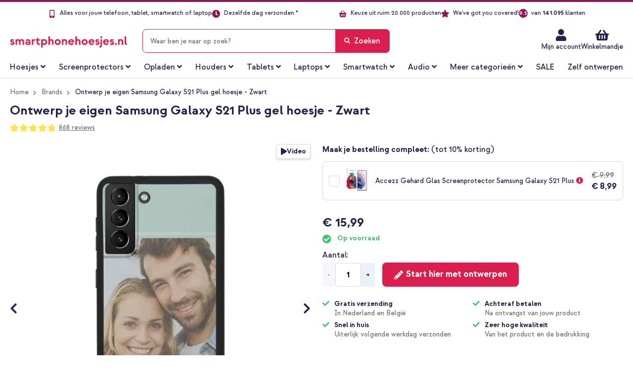

--- FILE ---
content_type: text/html; charset=UTF-8
request_url: https://www.smartphonehoesjes.nl/ontwerp-je-eigen-samsung-galaxy-s21-plus-gel-hoesj-119522437.html
body_size: 63747
content:
 <!doctype html><html lang="nl"><head prefix="og: http://ogp.me/ns# fb: http://ogp.me/ns/fb# product: http://ogp.me/ns/product#">   <meta charset="utf-8"/>
<meta name="title" content="Ontwerp je eigen Samsung Galaxy S21 Plus gel hoesje - Zwart"/>
<meta name="description" content="Bestel snel en voordelig jouw favoriete telefoonhoesjes en telefoon accessoires ✔ Gratis verzending ✔ 35.000 producten ✔ Webshop Keurmerk ✔ Snel geleverd."/>
<meta name="keywords" content="Ontwerp je eigen Samsung Galaxy S21 Plus gel hoesje - Zwart"/>
<meta name="robots" content="INDEX,FOLLOW"/>
<meta name="viewport" content="width=device-width, height=device-height, initial-scale=1.0, minimum-scale=1.0, maximum-scale=1.0,user-scalable=0"/>
<meta name="format-detection" content="telephone=no"/>
<title>Ontwerp je eigen Samsung Galaxy S21 Plus gel hoesje - Zwart</title>
    <link rel="stylesheet" type="text/css" media="all" href="https://www.smartphonehoesjes.nl/static/version1768990480/frontend/Smartphonehoesjes/ploonk/nl_NL/Mediact_BootstrapGrid/css/bootstrap-grid.min.css" />
<link rel="stylesheet" type="text/css" media="all" href="https://www.smartphonehoesjes.nl/static/version1768990480/frontend/Smartphonehoesjes/ploonk/nl_NL/css/styles-m.min.css" />
<link rel="stylesheet" type="text/css" media="all" href="https://www.smartphonehoesjes.nl/static/version1768990480/frontend/Smartphonehoesjes/ploonk/nl_NL/css/lib/mgz_bootstrap.min.css" />
<link rel="stylesheet" type="text/css" media="all" href="https://www.smartphonehoesjes.nl/static/version1768990480/frontend/Smartphonehoesjes/ploonk/nl_NL/css/lib/ninjamenus-custom.min.css" />
<link rel="stylesheet" type="text/css" media="all" href="https://www.smartphonehoesjes.nl/static/version1768990480/frontend/Smartphonehoesjes/ploonk/nl_NL/jquery/uppy/dist/uppy-custom.min.css" />
<link rel="stylesheet" type="text/css" media="all" href="https://www.smartphonehoesjes.nl/static/version1768990480/frontend/Smartphonehoesjes/ploonk/nl_NL/LoyaltyEngage_LoyaltyShop/css/loyalty-cart.min.css" />
<link rel="stylesheet" type="text/css" media="all" href="https://www.smartphonehoesjes.nl/static/version1768990480/frontend/Smartphonehoesjes/ploonk/nl_NL/Buckaroo_Magento2/css/express-payments.min.css" />
<link rel="stylesheet" type="text/css" media="all" href="https://www.smartphonehoesjes.nl/static/version1768990480/frontend/Smartphonehoesjes/ploonk/nl_NL/Mollie_Payment/css/styles.min.css" />
<link rel="stylesheet" type="text/css" media="screen and (min-width: 768px)" href="https://www.smartphonehoesjes.nl/static/version1768990480/frontend/Smartphonehoesjes/ploonk/nl_NL/css/styles-l.min.css" />
<link rel="stylesheet" type="text/css" media="print" href="https://www.smartphonehoesjes.nl/static/version1768990480/frontend/Smartphonehoesjes/ploonk/nl_NL/css/print.min.css" />
<link rel="icon" type="image/x-icon" href="https://www.smartphonehoesjes.nl/static/version1768990480/frontend/Smartphonehoesjes/ploonk/nl_NL/Magento_Theme/favicon.ico" />
<link rel="shortcut icon" type="image/x-icon" href="https://www.smartphonehoesjes.nl/static/version1768990480/frontend/Smartphonehoesjes/ploonk/nl_NL/Magento_Theme/favicon.ico" />


<link rel="preload" as="font" crossorigin="anonymous" href="https://www.smartphonehoesjes.nl/static/version1768990480/frontend/Smartphonehoesjes/ploonk/nl_NL/fonts/strawford/strawford-regular-webfont.woff2" />
<link rel="preload" as="font" crossorigin="anonymous" href="https://www.smartphonehoesjes.nl/static/version1768990480/frontend/Smartphonehoesjes/ploonk/nl_NL/fonts/strawford/strawford-medium-webfont.woff2" />
<link rel="preload" as="font" crossorigin="anonymous" href="https://www.smartphonehoesjes.nl/static/version1768990480/frontend/Smartphonehoesjes/ploonk/nl_NL/fonts/strawford/strawford-bold-webfont.woff2" />
<link rel="canonical" href="https://www.smartphonehoesjes.nl/ontwerp-je-eigen-samsung-galaxy-s21-plus-gel-hoesj-119522437.html" />
<style>
/* hotfix z-index ATC PDP until next release */
@media only screen and (max-width: 767px)  {
   .catalog-product-view .column.main .product-info-main .product-add-form .box-tocart {
      z-index: 900 !important;
   }
}

/* Tooltip line max addition for multi-level */
.catalog-product-view .product-info-main .bundle-item-tooltip-text {
   display: -webkit-box;
  -webkit-box-orient: vertical;
  -webkit-line-clamp: 6;
  overflow: hidden;
}

/* Tablet filter read more margin fix */
@media only screen and (max-width: 1023px) and (min-width: 768px)  {
   .filter-options .more-items, .filter-options .less-items {
      padding: 0 20px 0;
   }
}

/* Remove border-bottom from upsell products PDP - temporary */
.block.upsell .products-grid tr td { border-bottom: none !important; }

.checkout-onepage-success.page-layout-1column .action.print {display: none;}
label[for=banktransfer] { display: none !important; }
input[type=radio]#banktransfer { display: none; }

/* Hide Checkout shipping rule in sidebar */
.checkout-index-index .opc-block-summary .table-totals .delivery-date { display: none !important; }

/* New device selector */
body.cms-index-index.atlas--open .page-wrapper::before {
   display: none !important;
}

body.cms-index-index.atlas--open.atlas--home .block-search, body.cms-index-index.atlas--open.atlas--home .header.content + div {
      visibility: initial !important;
}

.plp-usp ul.header-usps li:last-child { display: none; }
.cms-page-view .products-grid .rating-summary .rating-result a.link-container { 
    position: absolute;
    width: 100%;
    z-index: 3;
    text-decoration: none;
}
</style>
<meta name="facebook-domain-verification" content="ogbo40njnby7xvk9tfta2zmy4zgkl2" />
<meta name="google-site-verification" content="6CS_u-W6g3xgy0C1KWs0qMe0BWF3ZLNz40VLIbbpR0w" />
<meta name="google-site-verification" content="n5VeWzh9pExUXiFVg8jzNlIBaHdGAqNTs37uvY66iFs" />
<meta name="p:domain_verify" content="Xi4DWxonA0QHLqg7lVLNwFbeex7Jq9an"/>

<link rel="preload" href="https://integrations.etrusted.com/applications/trusted-stars-service-widget/2.13.5/index.css" as="style">    <link rel="preload" as="image" href="https://cdn.smartphonehoesjes.nl/qT-dHmcnrWE5kmNhPI146-0s2psMZpJ_AXdk95tKmxs/rs:fit:600:600/czM6Ly9wbG9vbmstbWFnZW50by1jZG4tcHJvZHVjdGlvbi12Mi9tZWRpYS9jYXRhbG9nL3Byb2R1Y3QvMy82LzM2NDE2NzgwN19mMmM2LmpwZw" /> <script data-dont-move="text/x-magento-template">
    var dataLayer = window.dataLayer || [];

    (function() {
        const storage      = window.localStorage;
        const cacheStorage = JSON.parse(storage.getItem('mage-cache-storage'));
        const customer     = cacheStorage ? cacheStorage.customer : {};
        const pageType     = 'product_detail_page';

        var loginStatus = Boolean(customer && customer.id && customer.hash);
        dataLayer.push({
            'event': 'loadStandardData',
            'page': {
                'type': pageType ? pageType : null
            },
            'user': {
                'loggedIn': loginStatus,
                'id': loginStatus ? customer.id : null,
                'hash': loginStatus ? customer.hash : null
            },
            'originalSource': 'https://www.smartphonehoesjes.nl/'
        });
    })();</script>    <!-- GOOGLE TAG MANAGER --><script type="text/x-magento-init" data-dont-move="text/x-magento-template">
            {
                "*": {
                    "Magento_GoogleTagManager/js/google-tag-manager": {
                        "isCookieRestrictionModeEnabled": 0,
                        "currentWebsite": 1,
                        "cookieName": "user_allowed_save_cookie",
                        "gtmAccountId": "GTM\u002D5G7TBWX",
                        "storeCurrencyCode": "EUR",
                        "ordersData": []                    }
                }
            }</script><!-- END GOOGLE TAG MANAGER -->  <script data-dont-move="text/x-magento-template">
    !function(e,t,n,r,o,i,u,c,a,l){a=n.getElementsByTagName("head")[0],(l=n.createElement("script")).async=1,l.src=t,a.appendChild(l),r=n.cookie;try{if(i=(" "+r).match(new RegExp("[; ]_tdbu=([^\\s;]*)")))for(u in o=decodeURI(i[1]).split("||"))(c=o[u].split("~~"))[1]&&(r.indexOf(c[0]+"=")>-1||(n.cookie=c[0]+"="+c[1]+";path=/;max-age=604800;domain=."+e,n.cookie="_1=1"))}catch(e){}
    }("smartphonehoesjes.nl","https://s3.smartphonehoesjes.nl/main.js",document)</script>  <link rel="prefetch" as="script" href="https://www.smartphonehoesjes.nl/static/version1768990480/frontend/Smartphonehoesjes/ploonk/nl_NL/magepack/bundle-common.min.js"/>  <link rel="prefetch" as="script" href="https://www.smartphonehoesjes.nl/static/version1768990480/frontend/Smartphonehoesjes/ploonk/nl_NL/magepack/bundle-product.min.js"/>          <link rel="alternate" hreflang="nl-nl" href="https://www.smartphonehoesjes.nl/ontwerp-je-eigen-samsung-galaxy-s21-plus-gel-hoesj-119522437.html"/> <link rel="alternate" hreflang="nl-be" href="https://www.smartphonehoesjes.nl/ontwerp-je-eigen-samsung-galaxy-s21-plus-gel-hoesj-119522437.html"/>       <link rel="alternate" hreflang="fr-fr" href="https://www.ploonk.fr/concevez-votre-propre-coque-en-gel-samsung-galaxy-119522439.html"/> <link rel="alternate" hreflang="fr-be" href="https://www.ploonk.fr/concevez-votre-propre-coque-en-gel-samsung-galaxy-119522439.html"/> <link rel="alternate" hreflang="fr-ch" href="https://www.ploonk.fr/concevez-votre-propre-coque-en-gel-samsung-galaxy-119522439.html"/>       <link rel="alternate" hreflang="de-de" href="https://www.handyhuellen.de/gestalten-sie-ihre-eigene-samsung-galaxy-s21-plus-119522438.html"/> <link rel="alternate" hreflang="de-at" href="https://www.handyhuellen.de/gestalten-sie-ihre-eigene-samsung-galaxy-s21-plus-119522438.html"/> <link rel="alternate" hreflang="de-ch" href="https://www.handyhuellen.de/gestalten-sie-ihre-eigene-samsung-galaxy-s21-plus-119522438.html"/>    <link rel="alternate" hreflang="x-default" href="https://www.smartphonehoesjes.nl/ontwerp-je-eigen-samsung-galaxy-s21-plus-gel-hoesj-119522437.html"/>   <meta property="og:type" content="product" /><meta property="og:title" content="Ontwerp&#x20;je&#x20;eigen&#x20;Samsung&#x20;Galaxy&#x20;S21&#x20;Plus&#x20;gel&#x20;hoesje&#x20;-&#x20;Zwart" /><meta property="og:image" content="https://cdn.smartphonehoesjes.nl/qT-dHmcnrWE5kmNhPI146-0s2psMZpJ_AXdk95tKmxs/rs:fit:600:600/czM6Ly9wbG9vbmstbWFnZW50by1jZG4tcHJvZHVjdGlvbi12Mi9tZWRpYS9jYXRhbG9nL3Byb2R1Y3QvMy82LzM2NDE2NzgwN19mMmM2LmpwZw" /><meta property="og:description" content="Geef&#x20;je&#x20;hoesje&#x20;een&#x20;eigen&#x20;identiteit&#x20;en&#x20;bescherm&#x20;tegelijkertijd&#x20;je&#x20;telefoon&#x20;met&#x20;een&#x20;zelf&#x20;ontworpen&#x20;case.&#x20;Voeg&#x20;een&#x20;persoonlijk&#x20;tintje&#x20;toe&#x20;door&#x20;je&#x20;eigen&#x20;foto,&#x20;een&#x20;bestaand&#x20;ontwerp&#x20;of&#x20;tekst&#x20;te&#x20;gebruiken.&#x20;Met&#x20;onze&#x20;gebruiksvriendelijke&#x20;ontwerptool&#x20;cre&#xEB;er&#x20;je&#x20;in&#x20;een&#x20;handomdraai&#x20;een&#x20;zelf&#x20;ontworpen&#x20;hoesje.Persoonlijk&#x20;en&#x20;uniekDoordat&#x20;je&#x20;zelf&#x20;de&#x20;touwtjes&#x20;in&#x20;handen&#x20;hebt,&#x20;cre&#xEB;er&#x20;je&#x20;een&#x20;uniek&#x20;hoesje&#x20;dat&#x20;niemand&#x20;anders&#x20;heeft.&#x20;Je&#x20;kunt&#x20;je&#x20;eigen&#x20;foto&#x27;s&#x20;toevoegen,&#x20;een&#x20;leuke&#x20;tekst&#x20;toevoegen&#x20;of&#x20;kiezen&#x20;uit&#x20;bestaande&#x20;ontwerpen&#x20;om&#x20;je&#x20;hoesje&#x20;een&#x20;persoonlijk&#x20;tintje&#x20;te&#x20;geven.Stijlvol&#x20;beschermdEen&#x20;zelf&#x20;ontworpen&#x20;hoesje&#x20;is&#x20;niet&#x20;alleen&#x20;leuk&#x20;om&#x20;naar&#x20;te&#x20;kijken,&#x20;maar&#x20;biedt&#x20;ook&#x20;de&#x20;nodige&#x20;bescherming&#x20;tegen&#x20;krassen,&#x20;stoten&#x20;en&#x20;vallen,&#x20;omdat&#x20;het&#x20;hoesje&#x20;is&#x20;gemaakt&#x20;van&#x20;schokabsorberend&#x20;siliconen&#x20;materiaal.Perfect&#x20;als&#x20;cadeauBen&#x20;je&#x20;op&#x20;zoek&#x20;naar&#x20;een&#x20;cadeau&#x20;dat&#x20;uniek&#x20;en&#x20;persoonlijk&#x20;is&#x3F;&#x20;Denk&#x20;dan&#x20;eens&#x20;aan&#x20;een&#x20;zelf&#x20;ontworpen&#x20;hoesje.&#x20;Het&#x20;is&#x20;de&#x20;perfecte&#x20;keuze&#x20;voor&#x20;vrienden,&#x20;familie&#x20;en&#x20;collega&#x27;s.&#x20;Door&#x20;zo&#x27;n&#x20;uniek&#x20;cadeau&#x20;te&#x20;geven,&#x20;laat&#x20;je&#x20;zien&#x20;dat&#x20;je&#x20;echt&#x20;aandacht&#x20;hebt&#x20;besteed&#x20;aan&#x20;het&#x20;vinden&#x20;van&#x20;iets&#x20;bijzonders.Waarom&#x20;zelf&#x20;je&#x20;eigen&#x20;hoesje&#x20;ontwerpen&#x3F;&amp;nbsp&#x3B;Ontwerp&#x20;een&#x20;hoesje&#x20;dat&#x20;niemand&#x20;anders&#x20;heeftHet&#x20;ontwerp&#x20;wordt&#x20;in&#x20;hoge&#x20;resolutie&#x20;op&#x20;de&#x20;achterkant&#x20;gedruktEen&#x20;uniek&#x20;cadeau&#x20;voor&#x20;bijvoorbeeld&#x20;vrienden,&#x20;familie&#x20;en&#x20;collega&#x2019;sInclusief&#x20;1&#x20;jaar&#x20;garantieOp&#x20;zoek&#x20;naar&#x20;een&#x20;persoonlijke&#x20;manier&#x20;om&#x20;jouw&#x20;telefoon&#x20;te&#x20;beschermen,&#x20;of&#x20;ben&#x20;je&#x20;op&#x20;zoek&#x20;naar&#x20;een&#x20;uniek&#x20;cadeau&#x3F;&#x20;Start&#x20;dan&#x20;nu&#x20;met&#x20;ontwerpen&#x20;via&#x20;de&#x20;gemakkelijk&#x20;te&#x20;gebruiken&#x20;ontwerptool.Let&#x20;op&#x3A;Na&#x20;het&#x20;afronden&#x20;van&#x20;jouw&#x20;bestelling&#x20;kan&#x20;het&#x20;design&#x20;niet&#x20;meer&#x20;aangepast&#x20;worden.Na&#x20;ontvangst&#x20;kan&#x20;het&#x20;hoesje&#x20;niet&#x20;worden&#x20;teruggestuurd." /><meta property="og:url" content="https://www.smartphonehoesjes.nl/ontwerp-je-eigen-samsung-galaxy-s21-plus-gel-hoesj-119522437.html" /> <meta property="product:price:amount" content="15.99"/> <meta property="product:price:currency" content="EUR"/> </head><body data-container="body" data-mage-init='{"loaderAjax": {}, "loader": { "icon": "https://www.smartphonehoesjes.nl/static/version1768990480/frontend/Smartphonehoesjes/ploonk/nl_NL/images/loader-2.gif"}}' class="smartphonehoesjes trustedshops-enabled catalog-product-view product-ontwerp-je-eigen-samsung-galaxy-s21-plus-gel-hoesj-119522437 categorypath-brands-merkloos category-merkloos page-layout-1column" id="html-body">              <div class="cookie-status-message" id="cookie-status">The store will not work correctly when cookies are disabled.</div>     <noscript><div class="message global noscript"><div class="content"><p><strong>JavaScript lijkt te zijn uitgeschakeld in uw browser.</strong> <span> Voor de beste gebruikerservaring, zorg ervoor dat javascript ingeschakeld is voor uw browser.</span></p></div></div></noscript>       <!-- Google Tag Manager (noscript) --><noscript><iframe src="https://metrics.smartphonehoesjes.nl/ns.html?id=GTM-5G7TBWX" height="0" width="0" style="display:none;visibility:hidden"></iframe></noscript><!-- End Google Tag Manager (noscript) -->          <div class="page-wrapper"><header class="page-header"> <div class="widget block block-static-block"></div><div class="panel wrapper"><div class="panel header"> <a class="action skip contentarea" href="#contentarea"><span> Ga naar de inhoud</span></a> <div class="widget block block-static-block"><style>#html-body [data-pb-style=QRWNLO2]{justify-content:flex-start;display:flex;flex-direction:column;background-position:left top;background-size:cover;background-repeat:no-repeat;background-attachment:scroll}#html-body [data-pb-style=IEJ3I3H],#html-body [data-pb-style=QRWNLO2]{border-style:none;border-width:1px;border-radius:0;margin:0;padding:0}</style><div data-content-type="row" data-appearance="contained" data-element="main"><div data-enable-parallax="0" data-parallax-speed="0.5" data-background-images="{}" data-background-type="image" data-video-loop="true" data-video-play-only-visible="true" data-video-lazy-load="true" data-video-fallback-src="" data-element="inner" data-pb-style="QRWNLO2"><div data-content-type="html" data-appearance="default" data-element="main" data-pb-style="IEJ3I3H" data-decoded="true"><ul class="header-usps">
<li><em class="fa fa-check"><!-- check --></em> Alles voor jouw telefoon, tablet, smartwatch of laptop</li>
<li class="delivery-time"><em class="fa fa-check"><!-- check --></em> <span data-mage-init='{"deliveryTime":{"template": "long"}}'>Dezelfde dag verzonden *</span></li>
<li><em class="fa fa-check"><!-- check --></em> Keuze uit ruim 20.000 producten</li>
<li><em class="fa fa-check"><!-- check --></em> We've got you covered!</li>
<li><a class="link-rating" target="_blank" href="https://www.trustedshops.nl/verkopersbeoordeling/info_XB46CBB89768CB43BD84B4C264397C5D5.html"><i class="rating">9.3</i> <span>van <b>141.095</b> klanten</span></a></li>
</ul></div></div></div></div></div></div><div class="header content">  <div class="trusted-container"><etrusted-widget id="trustedshops-widget" data-etrusted-widget-id="wdg-8bcf6b54-9b94-4325-8e58-9346b080b17c"></etrusted-widget></div> <span data-action="toggle-nav" class="action nav-toggle"><span>Menu</span></span> <div class="logo-container"><a class="logo" href="https://www.smartphonehoesjes.nl/" title="" aria-label="store logo" ><img src="https://www.smartphonehoesjes.nl/static/version1768990480/frontend/Smartphonehoesjes/ploonk/nl_NL/images/logo.svg" title="" alt="" width="212" height="50" /></a></div><div class="header actions"><div class="action action--search"></div><ul class="header links"><li><a href="https://www.smartphonehoesjes.nl/customer/account/" id="idYViA6VCA" >Mijn account</a></li><style>#html-body [data-pb-style=C994YNW]{justify-content:flex-start;display:flex;flex-direction:column;background-position:left top;background-size:cover;background-repeat:no-repeat;background-attachment:scroll;margin:0;padding:0}</style><div data-content-type="row" data-appearance="contained" data-element="main"><div class="custom-header-top-links" data-enable-parallax="0" data-parallax-speed="0.5" data-background-images="{}" data-background-type="image" data-video-loop="true" data-video-play-only-visible="true" data-video-lazy-load="true" data-video-fallback-src="" data-element="inner" data-pb-style="C994YNW"><div data-content-type="text" data-appearance="default" data-element="main"><ul>
<li><a tabindex="-1" title="Service" href="https://www.smartphonehoesjes.nl/klantenservice/">Service</a></li>
<li><a tabindex="-1" title="Account" href="https://www.smartphonehoesjes.nl/customer/account/login/">Mijn account</a></li>
</ul></div></div></div></ul> <div data-block="minicart-header" class="minicart-wrapper" data-bind="scope: 'minicart_content'"><a class="action showcart"  data-bind="css: { 'active-cart': getCartParam('summary_count') > 0 }" data-trigger="minicart-trigger"><span class="text"><span>Winkelmandje</span> <!-- ko if: showDefaultShippingMethod() --><!-- ko if: getAmountByName('shipping_incl_tax') > 0 --><small><span class="shipping-costs" data-bind="html: 'Verzending voor slechts ' + formatAmount(getAmountByName('shipping_incl_tax'))"></span></small> <!-- /ko --><!-- ko ifnot: getAmountByName('shipping_incl_tax') > 0 --><small><span class="shipping-costs" data-bind="i18n: 'Gratis verzending'"></span></small> <!-- /ko --><!-- /ko --></span> <span class="counter qty empty" data-bind="css: { empty: !!getCartParam('summary_count') == false && !isLoading() }, blockLoader: isLoading"><span class="counter-number"><!-- ko text: getCartParam('summary_count') --><!-- /ko --></span> <span class="counter-label"><!-- ko if: getCartParam('summary_count') --><!-- ko text: getCartParam('summary_count') --><!-- /ko --><!-- ko i18n: 'items' --><!-- /ko --><!-- /ko --></span></span></a>  <div data-block="minicart" data-bind="mageInit: { 'Magento_Checkout/js/minicart-modal':{ 'type': 'slide', 'title': 'Mijn winkelmandje', 'modalClass': 'minicart', 'trigger': '[data-trigger=minicart-trigger]', 'responsive': true, 'innerScroll': true, 'buttons': [] }}"><div class="content"><div class="block block-minicart"><div id="minicart-content-wrapper" data-bind="scope: 'minicart_content'"><!-- ko template: getTemplate() --><!-- /ko --></div></div></div></div> </div></div> <div id="search-bar-overlay"></div><div class="block block-search"><div class="back-arrow fa fa-angle-left"></div><div class="block block-title"><strong>Zoeken</strong></div><div class="block block-content"><form class="form minisearch" id="search_mini_form" action="https://www.smartphonehoesjes.nl/catalogsearch/result/" method="get"><div class="field search"><label class="label" for="search" data-role="minisearch-label"><span>Zoeken</span></label> <div class="control"><hr class="search-separator" ><input id="search" data-mage-init='{ "quickSearch": { "formSelector": "#search_mini_form", "url": "", "destinationSelector": "#search_autocomplete", "minSearchLength": "2" } }' type="text" name="q" value="" placeholder="Waar&#x20;ben&#x20;je&#x20;naar&#x20;op&#x20;zoek&#x3F;" class="input-text" maxlength="99" role="combobox" aria-haspopup="false" aria-autocomplete="both" autocomplete="off" aria-expanded="false"/><div id="search_autocomplete" class="search-autocomplete"></div> <script id="autocomplete-item-template" type="text/x-magento-template" data-url="https://www.smartphonehoesjes.nl/search/ajax/suggest/cid/148736/">
    <% if (data.type === 'product') { %>
        <li class="product-search-subtitle">
            <p class="product-group-title">Producten</p></li>
        <li class="<%- data.row_class %> product-item" id="qs-option-<%- data.index %>" data-url="<%- data.url %>" role="option">
            <% if (data.image) { %>
                <img class="qs-option-image" src="<%- data.image %>" alt="<%- data.title %>">
            <% } %>
            <div class="qs-option-info-container">
                <span class="qs-option-name"><%= data.title %></span>

                <div class="price-box">
                    <% if (Math.abs(data.final_price - data.price) < 0.0001) { %>
                        <span class="price-container">
                            <span class="price-wrapper">
                                <span class="price"><%= autocompleteFormatPrice(data.price) %></span></span></span>
                    <% } else { %>
                        <span class="special-price">
                            <span class="price-container">
                                <span class="price-label">Speciale prijs</span>
                                <span class="price-wrapper">
                                    <span class="price"><%= autocompleteFormatPrice(data.final_price) %></span></span></span></span>

                        <span class="old-price sly-old-price">
                            <span class="price-container">
                                <span class="price-label">Normale prijs</span>
                                <span class="price-wrapper">
                                    <span class="price"><%= autocompleteFormatPrice(data.price) %></span></span></span></span>
                    <% } %></div></div></li>
    <% } else if (data.type === 'suggestion') { %>
        <li class="<%- data.row_class %>" id="qs-option-<%- data.index %>" role="option">
            <span class="qs-option-name suggestion-default"><%= titleBuilder(data.title, index) %></span>
            <span aria-hidden="true" class="amount"><%- data.num_results %></span></li>
    <% } else if (data.type === 'suggestion_group') { %>
        <% if (data.title) { %>
            <li class="search-subtitle">
                <p class="product-group-title"><%= data.title %></p></li>
        <% } %>
        <% _.each (data.suggestions, function (suggestion, index) { %>
            <li class="<%- suggestion.row_class %> qs-suggestion-item option-index-<%- data.index %>"
                id="qs-option-<%- data.index %>-<%- index %>"
                <% if (suggestion.url) { %>
                    data-url="<%- suggestion.url %>"
                <% } %>
                role="option"
            >
                <span class="qs-option-name"><%= titleBuilder(suggestion.title, data.index) %></span>
                <% if (data.index === 0) { %>
                    <div class="search-suggestion"><i class="fa fa-arrow-left"></i></div>
                <% } %></li>
        <% }); %>
    <% } %></script></div></div><div class="actions"><button type="submit" title="Zoeken" class="action search" aria-label="Search" ><span>Zoeken</span></button></div></form></div></div> </div> <div class="widget block block-static-block"><style>#html-body [data-pb-style=HVOAYGG]{justify-content:flex-start;display:flex;flex-direction:column;background-position:left top;background-size:cover;background-repeat:no-repeat;background-attachment:scroll}#html-body [data-pb-style=HVOAYGG],#html-body [data-pb-style=MHD96QV]{border-style:none;border-width:1px;border-radius:0;margin:0;padding:0}</style><div data-content-type="row" data-appearance="contained" data-element="main"><div data-enable-parallax="0" data-parallax-speed="0.5" data-background-images="{}" data-background-type="image" data-video-loop="true" data-video-play-only-visible="true" data-video-lazy-load="true" data-video-fallback-src="" data-element="inner" data-pb-style="HVOAYGG"><div data-content-type="html" data-appearance="default" data-element="main" data-pb-style="MHD96QV" data-decoded="true"><ul class="header-usps-mobile d-none d-md-block d-lg-none">
   <li>
      <span><em class="fa fa-check"><!-- check --></em> Alles voor jouw telefoon, tablet, smartwatch of laptop</span>
      <span><em class="fa fa-check"><!-- check --></em> <span data-mage-init='{"deliveryTime":{"template": "long"}}'>Dezelfde dag verzonden *</span></span>
   </li>
   <li>
      <span><em class="fa fa-check"><!-- check --></em> Keuze uit ruim 20.000 producten</span>
      <span><em class="fa fa-check"><!-- check --></em> We've got you covered!</span></span>
   </li>
</ul>
<ul class="header-usps-mobile d-block d-md-none">
    <li><em class="fa fa-check"><!-- check --></em> Alles voor jouw telefoon, tablet, smartwatch of laptop</li>
    <li><em class="fa fa-check"><!-- check --></em> <span data-mage-init='{"deliveryTime":{"template": "long"}}'>Dezelfde dag verzonden *</span></li>
    <li><em class="fa fa-check"><!-- check --></em> Keuze uit ruim 20.000 producten</li>
    <li><em class="fa fa-check"><!-- check --></em> We've got you covered!</li>
</ul></div></div></div></div></header>  <div class="sections nav-sections"> <div class="section-items nav-sections-items" data-mage-init='{"tabs":{"openedState":"active"}}'>  <div class="section-item-title nav-sections-item-title" data-role="collapsible"><a class="nav-sections-item-switch" data-toggle="switch" href="#store.menu">Menu</a></div><div class="section-item-content nav-sections-item-content" id="store.menu" data-role="content">  <nav class="navigation" data-action="navigation"><div data-content-type="html" data-appearance="default" data-element="main" data-decoded="true"><div id="ninjamenus22"
     class="ninjamenus  ninjamenus-horizontal ninjamenus-mobile-drilldown ninjamenus-desktop  ninjamenus-top"
     data-type="horizontal" data-mobile-type="drilldown"
     data-mage-init='{"ninjamenustop": {"id": "ninjamenus22","mobileBreakpoint": 768, "stick": false,"hoverDelayTimeout":200}}'>
    <div class="drilldown-root ninjamenus22-drilldown-container">
        <div class="drilldown-root ninjamenus22-drilldown-root">
            <div class="magezon-builder magezon-builder-preload">
                <div class="qa94mdu mgz-element mgz-child mgz-element-text mgz-hidden-xl mgz-hidden-lg mgz-hidden-md">
                    <div class="mgz-element-inner qa94mdu-s">
                        <p><strong><span class="title">Kies een product categorie</span></strong></p>
                        <style class="mgz-style">.qa94mdu-s {
                            padding-right: 15px !important;
                            padding-left: 15px !important;
                        }</style>
                    </div>
                </div>
                <div class="w8hrso9 mgz-element hoesjes nav-item mega left_edge_menu_bar nav-item-static level0"
                     data-icon="fas mgz-fa-angle-down" data-icon-hover="fas mgz-fa-angle-up">
                    <a href="/alle-hoesjes/"><span class="title">Hoesjes</span> <i
                            class="caret fas mgz-fa-angle-down"></i> </a>
                    <div class="item-submenu mgz-element-inner w8hrso9-s">
                        <div class="ninjamenus-drilldown-back">
                            <div class="drilldown-opener drilldown-back"></div>
                            <div class="ninjamenus-current-link">Hoesjes</div>
                        </div>
                        <div class="irjp6r7 mgz-element mgz-element-row tab-row contained mgz-container">
                            <div class="mgz-element-inner irjp6r7-s tab-row-inner">
                                <div class="inner-content ">
                                    <div class="fdho0xq mgz-element mgz-element-column mgz-col-md-12">
                                        <div class="mgz-element-inner fdho0xq-s">
                                            <div class="ywtrn8g mgz-element mgz-child mgz-element-text mgz-hidden-xl mgz-hidden-lg mgz-hidden-md">
                                                <div class="mgz-element-inner ywtrn8g-s">
                                                    <p><strong><span class="title">Kies je toestelmerk</span></strong>
                                                    </p>
                                                    <style class="mgz-style">.ywtrn8g-s {
                                                        padding-right: 15px !important;
                                                        padding-left: 15px !important;
                                                    }</style>
                                                </div>
                                            </div>
                                            <div class="mnroo4i mgz-element mgz-element-tabs tabs-container">
                                                <div class="mgz-element-inner mnroo4i-s">
                                                    <div class="mgz-tabs mgz-tabs-mnroo4i mgz-element-tab-align-left mgz-element-tab-position-top "
                                                         data-mage-init='{"js/lib/tabs":{"hover_active": true}}'
                                                         data-spacing="0" data-gap="0">
                                                        <div class="mgz-tabs-nav">
                                                            <div class="u44r8o5 tab-u44r8o5-title mgz-tabs-tab-title mgz-active"
                                                                 data-id="tab-u44r8o5-title"><a href="#tab-u44r8o5"
                                                                                                data-id="#tab-u44r8o5"><span>Apple</span>
                                                                <span class="tabs-opener"></span> </a></div>
                                                            <div class="vsqn3aa tab-vsqn3aa-title mgz-tabs-tab-title"
                                                                 data-id="tab-vsqn3aa-title"><a href="#tab-vsqn3aa"
                                                                                                data-id="#tab-vsqn3aa"><span>Samsung</span>
                                                                <span class="tabs-opener"></span> </a></div>
                                                            <div class="joiyhs7 tab-joiyhs7-title mgz-tabs-tab-title"
                                                                 data-id="tab-joiyhs7-title"><a href="#tab-joiyhs7"
                                                                                                data-id="#tab-joiyhs7"><span>Overige merken</span>
                                                                <span class="tabs-opener"></span> </a></div>
                                                            <div class="nb9b2ee tab-nb9b2ee-title mgz-tabs-tab-title"
                                                                 data-id="tab-nb9b2ee-title"><a href="#tab-nb9b2ee"
                                                                                                data-id="#tab-nb9b2ee"><span>Tablets</span>
                                                                <span class="tabs-opener"></span> </a></div>
                                                        </div>
                                                        <div class="mgz-tabs-content">
                                                            <div class="u44r8o5 tab-u44r8o5-content mgz-tabs-tab-content mgz-active"
                                                                 id="tab-u44r8o5">
                                                                <div id="tab-apple"
                                                                     class="u44r8o5 mgz-element mgz-element-tab tab-apple">
                                                                    <div class="mgz-element-inner u44r8o5-s tab-apple">
                                                                        <div class="e6tln09 mgz-element mgz-element-row clear-row contained mgz-container mgz-row-equal-height content-top">
                                                                            <div class="mgz-element-inner e6tln09-s">
                                                                                <div class="inner-content ">
                                                                                    <div class="n7l8uwv mgz-element mgz-element-column mgz-col-xl-15 mgz-col-lg-15 mgz-col-sm-15">
                                                                                        <div class="mgz-element-inner n7l8uwv-s">
                                                                                            <div class="an6q9g3 mgz-element mgz-child mgz-element-text">
                                                                                                <div class="mgz-element-inner an6q9g3-s">
                                                                                                    <p style="text-align: left;">
                                                                                                        <strong>iPhone 17 serie</strong>
                                                                                                        <span style="color: #da1e4d; font-weight: 400 !important;"> NIEUW!</span>
                                                                                                    </p>
                                                                                                    <style class="mgz-style">
                                                                                                        .an6q9g3-s {
                                                                                                            text-align: left;
                                                                                                        }
                                                                                                    </style>
                                                                                                </div>
                                                                                            </div>
                                                                                            <div class="oirij6h mgz-element nav-item"
                                                                                                 data-icon="fas mgz-fa-chevron-right"
                                                                                                 data-icon-hover="fas mgz-fa-chevron-right">
                                                                                                <a href="/apple/iphone-17/">
                                                                                                    <span class="title">iPhone 17</span>
                                                                                                </a>
                                                                                                <style class="mgz-style">.oirij6h > .item-submenu {
                                                                                                    width: 200px !important;
                                                                                                }

                                                                                                .oirij6h.active > a {
                                                                                                    color: #da1e4d !important;
                                                                                                }</style>
                                                                                            </div>
                                                                                            <div class="s4kr3gg mgz-element nav-item"
                                                                                                 data-icon="fas mgz-fa-chevron-right"
                                                                                                 data-icon-hover="fas mgz-fa-chevron-right">
                                                                                                <a href="/apple/iphone-17-pro/"><span
                                                                                                        class="title">iPhone 17 Pro</span>
                                                                                                </a>
                                                                                                <style class="mgz-style">.s4kr3gg > .item-submenu {
                                                                                                    width: 200px !important;
                                                                                                }

                                                                                                .s4kr3gg.active > a {
                                                                                                    color: #da1e4d !important;
                                                                                                }</style>
                                                                                            </div>
                                                                                            <div class="tcko06q mgz-element nav-item"
                                                                                                 data-icon="fas mgz-fa-chevron-right"
                                                                                                 data-icon-hover="fas mgz-fa-chevron-right">
                                                                                                <a href="/apple/iphone-17-pro-max/"><span
                                                                                                        class="title">iPhone 17 Pro Max</span>
                                                                                                </a>
                                                                                                <style class="mgz-style">.tcko06q > .item-submenu {
                                                                                                    width: 200px !important;
                                                                                                }

                                                                                                .tcko06q.active > a {
                                                                                                    color: #da1e4d !important;
                                                                                                }</style>
                                                                                            </div>
                                                                                            <div class="hxyllme mgz-element nav-item"
                                                                                                 data-icon="fas mgz-fa-chevron-right"
                                                                                                 data-icon-hover="fas mgz-fa-chevron-right">
                                                                                                <a href="/apple/iphone-air/"><span
                                                                                                        class="title">iPhone Air</span>
                                                                                                </a>
                                                                                                <style class="mgz-style">.hxyllme > .item-submenu {
                                                                                                    width: 200px !important;
                                                                                                }

                                                                                                .hxyllme.active > a {
                                                                                                    color: #da1e4d !important;
                                                                                                }</style>
                                                                                            </div>
                                                                                            <div class="an6q9g3 mgz-element mgz-child mgz-element-text">
                                                                                                <div class="mgz-element-inner an6q9g3-s">
                                                                                                    <p style="text-align: left;">
                                                                                                        <strong>iPhone 16 serie</strong>
                                                                                                    </p>
                                                                                                    <style class="mgz-style">
                                                                                                        .an6q9g3-s {
                                                                                                            text-align: left;
                                                                                                        }
                                                                                                    </style>
                                                                                                </div>
                                                                                            </div>
                                                                                            <div class="oirij6h mgz-element nav-item"
                                                                                                 data-icon="fas mgz-fa-chevron-right"
                                                                                                 data-icon-hover="fas mgz-fa-chevron-right">
                                                                                                <a href="/apple/iphone-16/">
                                                                                                    <span class="title">iPhone 16</span>
                                                                                                </a>
                                                                                                <style class="mgz-style">.oirij6h > .item-submenu {
                                                                                                    width: 200px !important;
                                                                                                }

                                                                                                .oirij6h.active > a {
                                                                                                    color: #da1e4d !important;
                                                                                                }</style>
                                                                                            </div>
                                                                                            <div class="s4kr3gg mgz-element nav-item"
                                                                                                 data-icon="fas mgz-fa-chevron-right"
                                                                                                 data-icon-hover="fas mgz-fa-chevron-right">
                                                                                                <a href="/apple/iphone-16-pro/"><span
                                                                                                        class="title">iPhone 16 Pro</span>
                                                                                                </a>
                                                                                                <style class="mgz-style">.s4kr3gg > .item-submenu {
                                                                                                    width: 200px !important;
                                                                                                }

                                                                                                .s4kr3gg.active > a {
                                                                                                    color: #da1e4d !important;
                                                                                                }</style>
                                                                                            </div>
                                                                                            <div class="tcko06q mgz-element nav-item"
                                                                                                 data-icon="fas mgz-fa-chevron-right"
                                                                                                 data-icon-hover="fas mgz-fa-chevron-right">
                                                                                                <a href="/apple/iphone-16-pro-max/"><span
                                                                                                        class="title">iPhone 16 Pro Max</span>
                                                                                                </a>
                                                                                                <style class="mgz-style">.tcko06q > .item-submenu {
                                                                                                    width: 200px !important;
                                                                                                }

                                                                                                .tcko06q.active > a {
                                                                                                    color: #da1e4d !important;
                                                                                                }</style>
                                                                                            </div>
                                                                                            <div class="hxyllme mgz-element nav-item"
                                                                                                 data-icon="fas mgz-fa-chevron-right"
                                                                                                 data-icon-hover="fas mgz-fa-chevron-right">
                                                                                                <a href="/apple/iphone-16-plus/"><span
                                                                                                        class="title">iPhone 16 Plus</span>
                                                                                                </a>
                                                                                                <style class="mgz-style">.hxyllme > .item-submenu {
                                                                                                    width: 200px !important;
                                                                                                }

                                                                                                .hxyllme.active > a {
                                                                                                    color: #da1e4d !important;
                                                                                                }</style>
                                                                                            </div>
                                                                                            <div class="hxyllmc mgz-element nav-item"
                                                                                                 data-icon="fas mgz-fa-chevron-right"
                                                                                                 data-icon-hover="fas mgz-fa-chevron-right">
                                                                                                <a href="/apple/iphone-16e/"><span
                                                                                                        class="title">iPhone 16e</span>
                                                                                                </a>
                                                                                                <style class="mgz-style">.hxyllmc > .item-submenu {
                                                                                                    width: 200px !important;
                                                                                                }

                                                                                                .hxyllmc.active > a {
                                                                                                    color: #da1e4d !important;
                                                                                                }</style>
                                                                                            </div>
                                                                                        </div>
                                                                                    </div>
                                                                                    <div class="h6imngy mgz-element mgz-element-column mgz-col-xl-15 mgz-col-lg-15 mgz-col-sm-15">
                                                                                        <div class="mgz-element-inner h6imngy-s">
                                                                                            <div class="bb25yxc mgz-element mgz-child mgz-element-text">
                                                                                                <div class="mgz-element-inner bb25yxc-s">
                                                                                                    <p style="text-align: left;">
                                                                                                        <span><strong>iPhone 15 serie</strong></span>
                                                                                                    </p>
                                                                                                    <style class="mgz-style">.bb25yxc-s {
                                                                                                        text-align: left;
                                                                                                    }</style>
                                                                                                </div>
                                                                                            </div>
                                                                                            <div class="xxcj6vl mgz-element nav-item"
                                                                                                 data-icon="fas mgz-fa-chevron-right"
                                                                                                 data-icon-hover="fas mgz-fa-chevron-right">
                                                                                                <a href="/apple/iphone-15/"><span
                                                                                                        class="title">iPhone 15</span>
                                                                                                </a>
                                                                                                <style class="mgz-style">.xxcj6vl > .item-submenu {
                                                                                                    width: 200px !important;
                                                                                                }

                                                                                                .xxcj6vl.active > a {
                                                                                                    color: #da1e4d !important;
                                                                                                }</style>
                                                                                            </div>
                                                                                            <div class="j88bmti mgz-element nav-item"
                                                                                                 data-icon="fas mgz-fa-chevron-right"
                                                                                                 data-icon-hover="fas mgz-fa-chevron-right">
                                                                                                <a href="/apple/iphone-15-pro/"><span
                                                                                                        class="title">iPhone 15 Pro</span>
                                                                                                </a>
                                                                                                <style class="mgz-style">.j88bmti > .item-submenu {
                                                                                                    width: 200px !important;
                                                                                                }

                                                                                                .j88bmti.active > a {
                                                                                                    color: #da1e4d !important;
                                                                                                }</style>
                                                                                            </div>
                                                                                            <div class="rsrgutv mgz-element nav-item"
                                                                                                 data-icon="fas mgz-fa-chevron-right"
                                                                                                 data-icon-hover="fas mgz-fa-chevron-right">
                                                                                                <a href="/apple/iphone-15-pro-max/"><span
                                                                                                        class="title">iPhone 15 Pro Max</span>
                                                                                                </a>
                                                                                                <style class="mgz-style">.rsrgutv > .item-submenu {
                                                                                                    width: 200px !important;
                                                                                                }

                                                                                                .rsrgutv.active > a {
                                                                                                    color: #da1e4d !important;
                                                                                                }</style>
                                                                                            </div>
                                                                                            <div class="iw6dout mgz-element nav-item"
                                                                                                 data-icon="fas mgz-fa-chevron-right"
                                                                                                 data-icon-hover="fas mgz-fa-chevron-right">
                                                                                                <a href="/apple/iphone-15-plus/"><span
                                                                                                        class="title">iPhone 15 Plus</span>
                                                                                                </a>
                                                                                                <style class="mgz-style">.iw6dout > .item-submenu {
                                                                                                    width: 200px !important;
                                                                                                }

                                                                                                .iw6dout.active > a {
                                                                                                    color: #da1e4d !important;
                                                                                                }</style>
                                                                                            </div>
                                                                                            <div class="eerx93j mgz-element mgz-child mgz-element-text">
                                                                                                <div class="mgz-element-inner eerx93j-s">
                                                                                                    <p style="text-align: left;">
                                                                                                        <span><strong>iPhone 14 serie</strong></span>
                                                                                                    </p>
                                                                                                    <style class="mgz-style">.eerx93j-s {
                                                                                                        text-align: left;
                                                                                                    }</style>
                                                                                                </div>
                                                                                            </div>
                                                                                            <div class="xdmbcv0 mgz-element nav-item"
                                                                                                 data-icon="fas mgz-fa-chevron-right"
                                                                                                 data-icon-hover="fas mgz-fa-chevron-right">
                                                                                                <a href="/apple/iphone-14/"><span
                                                                                                        class="title">iPhone 14</span>
                                                                                                </a>
                                                                                                <style class="mgz-style">.xdmbcv0 > .item-submenu {
                                                                                                    width: 200px !important;
                                                                                                }

                                                                                                .xdmbcv0.active > a {
                                                                                                    color: #da1e4d !important;
                                                                                                }</style>
                                                                                            </div>
                                                                                            <div class="gmfjojl mgz-element nav-item"
                                                                                                 data-icon="fas mgz-fa-chevron-right"
                                                                                                 data-icon-hover="fas mgz-fa-chevron-right">
                                                                                                <a href="/apple/iphone-14-pro/"><span
                                                                                                        class="title">iPhone 14 Pro</span>
                                                                                                </a>
                                                                                                <style class="mgz-style">.gmfjojl > .item-submenu {
                                                                                                    width: 200px !important;
                                                                                                }

                                                                                                .gmfjojl.active > a {
                                                                                                    color: #da1e4d !important;
                                                                                                }</style>
                                                                                            </div>
                                                                                            <div class="dtihvu1 mgz-element nav-item"
                                                                                                 data-icon="fas mgz-fa-chevron-right"
                                                                                                 data-icon-hover="fas mgz-fa-chevron-right">
                                                                                                <a href="/apple/iphone-14-pro-max/"><span
                                                                                                        class="title">iPhone 14 Pro Max</span>
                                                                                                </a>
                                                                                                <style class="mgz-style">.dtihvu1 > .item-submenu {
                                                                                                    width: 200px !important;
                                                                                                }

                                                                                                .dtihvu1.active > a {
                                                                                                    color: #da1e4d !important;
                                                                                                }</style>
                                                                                            </div>
                                                                                            <div class="ppge9wu mgz-element nav-item"
                                                                                                 data-icon="fas mgz-fa-chevron-right"
                                                                                                 data-icon-hover="fas mgz-fa-chevron-right">
                                                                                                <a href="/apple/iphone-14-plus/"><span
                                                                                                        class="title">iPhone 14 Plus</span>
                                                                                                </a>
                                                                                                <style class="mgz-style">.ppge9wu > .item-submenu {
                                                                                                    width: 200px !important;
                                                                                                }

                                                                                                .ppge9wu.active > a {
                                                                                                    color: #da1e4d !important;
                                                                                                }</style>
                                                                                            </div>
                                                                                        </div>
                                                                                    </div>
                                                                                    <div class="u7j2m2v mgz-element mgz-element-column mgz-col-xl-15 mgz-col-lg-15 mgz-col-sm-15">
                                                                                        <div class="mgz-element-inner u7j2m2v-s">
                                                                                            <div class="r6bssy2 mgz-element mgz-child mgz-element-text">
                                                                                                <div class="mgz-element-inner r6bssy2-s">
                                                                                                    <p style="text-align: left;">
                                                                                                        <span><strong>iPhone 13 serie</strong></span>
                                                                                                    </p>
                                                                                                    <style class="mgz-style">.r6bssy2-s {
                                                                                                        text-align: left;
                                                                                                    }</style>
                                                                                                </div>
                                                                                            </div>
                                                                                            <div class="pi4p9wl mgz-element nav-item"
                                                                                                 data-icon="fas mgz-fa-chevron-right"
                                                                                                 data-icon-hover="fas mgz-fa-chevron-right">
                                                                                                <a href="/apple/iphone-13/"><span
                                                                                                        class="title">iPhone 13</span>
                                                                                                </a>
                                                                                                <style class="mgz-style">.pi4p9wl > .item-submenu {
                                                                                                    width: 200px !important;
                                                                                                }

                                                                                                .pi4p9wl.active > a {
                                                                                                    color: #da1e4d !important;
                                                                                                }</style>
                                                                                            </div>
                                                                                            <div class="kish464 mgz-element nav-item"
                                                                                                 data-icon="fas mgz-fa-chevron-right"
                                                                                                 data-icon-hover="fas mgz-fa-chevron-right">
                                                                                                <a href="/apple/iphone-13-pro/"><span
                                                                                                        class="title">iPhone 13 Pro</span>
                                                                                                </a>
                                                                                                <style class="mgz-style">.kish464 > .item-submenu {
                                                                                                    width: 200px !important;
                                                                                                }

                                                                                                .kish464.active > a {
                                                                                                    color: #da1e4d !important;
                                                                                                }</style>
                                                                                            </div>
                                                                                            <div class="gyuif4m mgz-element nav-item"
                                                                                                 data-icon="fas mgz-fa-chevron-right"
                                                                                                 data-icon-hover="fas mgz-fa-chevron-right">
                                                                                                <a href="/apple/iphone-13-pro-max/"><span
                                                                                                        class="title">iPhone 13 Pro Max</span>
                                                                                                </a>
                                                                                                <style class="mgz-style">.gyuif4m > .item-submenu {
                                                                                                    width: 200px !important;
                                                                                                }

                                                                                                .gyuif4m.active > a {
                                                                                                    color: #da1e4d !important;
                                                                                                }</style>
                                                                                            </div>
                                                                                            <div class="lkls79o mgz-element nav-item"
                                                                                                 data-icon="fas mgz-fa-chevron-right"
                                                                                                 data-icon-hover="fas mgz-fa-chevron-right">
                                                                                                <a href="/apple/iphone-13-mini/"><span
                                                                                                        class="title">iPhone 13 Mini</span>
                                                                                                </a>
                                                                                                <style class="mgz-style">.lkls79o > .item-submenu {
                                                                                                    width: 200px !important;
                                                                                                }

                                                                                                .lkls79o.active > a {
                                                                                                    color: #da1e4d !important;
                                                                                                }</style>
                                                                                            </div>
                                                                                            <div class="t6rnn31 mgz-element mgz-child mgz-element-text">
                                                                                                <div class="mgz-element-inner t6rnn31-s">
                                                                                                    <p style="text-align: left;">
                                                                                                        <span><strong>iPhone 12 serie</strong></span>
                                                                                                    </p>
                                                                                                    <style class="mgz-style">.t6rnn31-s {
                                                                                                        text-align: left;
                                                                                                    }</style>
                                                                                                </div>
                                                                                            </div>
                                                                                            <div class="yl9eujd mgz-element nav-item"
                                                                                                 data-icon="fas mgz-fa-chevron-right"
                                                                                                 data-icon-hover="fas mgz-fa-chevron-right">
                                                                                                <a href="/apple/iphone-12/"><span
                                                                                                        class="title">iPhone 12</span>
                                                                                                </a>
                                                                                                <style class="mgz-style">.yl9eujd > .item-submenu {
                                                                                                    width: 200px !important;
                                                                                                }

                                                                                                .yl9eujd.active > a {
                                                                                                    color: #da1e4d !important;
                                                                                                }</style>
                                                                                            </div>
                                                                                            <div class="ehe6n02 mgz-element nav-item"
                                                                                                 data-icon="fas mgz-fa-chevron-right"
                                                                                                 data-icon-hover="fas mgz-fa-chevron-right">
                                                                                                <a href="/apple/iphone-12-pro/"><span
                                                                                                        class="title">iPhone 12 Pro</span>
                                                                                                </a>
                                                                                                <style class="mgz-style">.ehe6n02 > .item-submenu {
                                                                                                    width: 200px !important;
                                                                                                }

                                                                                                .ehe6n02.active > a {
                                                                                                    color: #da1e4d !important;
                                                                                                }</style>
                                                                                            </div>
                                                                                            <div class="o6vjurm mgz-element nav-item"
                                                                                                 data-icon="fas mgz-fa-chevron-right"
                                                                                                 data-icon-hover="fas mgz-fa-chevron-right">
                                                                                                <a href="/apple/iphone-12-pro-max/"><span
                                                                                                        class="title">iPhone 12 Pro Max</span>
                                                                                                </a>
                                                                                                <style class="mgz-style">.o6vjurm > .item-submenu {
                                                                                                    width: 200px !important;
                                                                                                }

                                                                                                .o6vjurm.active > a {
                                                                                                    color: #da1e4d !important;
                                                                                                }</style>
                                                                                            </div>
                                                                                            <div class="e5sa9at mgz-element nav-item"
                                                                                                 data-icon="fas mgz-fa-chevron-right"
                                                                                                 data-icon-hover="fas mgz-fa-chevron-right">
                                                                                                <a href="/apple/iphone-12-mini/"><span
                                                                                                        class="title">iPhone 12 Mini</span>
                                                                                                </a>
                                                                                                <style class="mgz-style">.e5sa9at > .item-submenu {
                                                                                                    width: 200px !important;
                                                                                                }

                                                                                                .e5sa9at.active > a {
                                                                                                    color: #da1e4d !important;
                                                                                                }</style>
                                                                                            </div>
                                                                                        </div>
                                                                                    </div>
                                                                                    <div class="aw5lx86 mgz-element mgz-element-column mgz-col-xl-15 mgz-col-lg-15 mgz-col-sm-15">
                                                                                        <div class="mgz-element-inner aw5lx86-s">
                                                                                            <div class="xv1jb85 mgz-element mgz-child mgz-element-text">
                                                                                                <div class="mgz-element-inner xv1jb85-s">
                                                                                                    <p style="text-align: left;">
                                                                                                        <span><strong>Overige iPhones</strong></span>
                                                                                                    </p>
                                                                                                    <style class="mgz-style">.xv1jb85-s {
                                                                                                        text-align: left;
                                                                                                    }</style>
                                                                                                </div>
                                                                                            </div>
                                                                                            <div class="l6xs78h mgz-element nav-item mega left_edge_parent_item"
                                                                                                 data-caret="fas mgz-fa-chevron-right"
                                                                                                 data-caret-hover="fas mgz-fa-chevron-right"
                                                                                                 data-icon="fas mgz-fa-chevron-right"
                                                                                                 data-icon-hover="fas mgz-fa-chevron-right">
                                                                                                <a href="#"><span
                                                                                                        class="title">iPhone 11</span>
                                                                                                    <i class="caret fas mgz-fa-chevron-right"></i>
                                                                                                </a>
                                                                                                <div class="item-submenu mgz-element-inner l6xs78h-s">
                                                                                                    <div class="ninjamenus-drilldown-back">
                                                                                                        <div class="drilldown-opener drilldown-back"></div>
                                                                                                        <div class="ninjamenus-current-link">
                                                                                                            iPhone 11
                                                                                                        </div>
                                                                                                    </div>
                                                                                                    <div class="yc37slt mgz-element nav-item"
                                                                                                         data-icon="fas mgz-fa-chevron-right"
                                                                                                         data-icon-hover="fas mgz-fa-chevron-right">
                                                                                                        <a href="/apple/iphone-11/"><span
                                                                                                                class="title">iPhone 11</span>
                                                                                                        </a>
                                                                                                        <style class="mgz-style">.yc37slt > .item-submenu {
                                                                                                            width: 200px !important;
                                                                                                        }

                                                                                                        .yc37slt.active > a {
                                                                                                            color: #da1e4d !important;
                                                                                                        }</style>
                                                                                                    </div>
                                                                                                    <div class="pfq12kg mgz-element nav-item"
                                                                                                         data-icon="fas mgz-fa-chevron-right"
                                                                                                         data-icon-hover="fas mgz-fa-chevron-right">
                                                                                                        <a href="/apple/iphone-11-pro/"><span
                                                                                                                class="title">iPhone 11 Pro</span>
                                                                                                        </a>
                                                                                                        <style class="mgz-style">.pfq12kg > .item-submenu {
                                                                                                            width: 200px !important;
                                                                                                        }

                                                                                                        .pfq12kg.active > a {
                                                                                                            color: #da1e4d !important;
                                                                                                        }</style>
                                                                                                    </div>
                                                                                                    <div class="hqxcxwq mgz-element nav-item"
                                                                                                         data-icon="fas mgz-fa-chevron-right"
                                                                                                         data-icon-hover="fas mgz-fa-chevron-right">
                                                                                                        <a href="/apple/iphone-11-pro-max/"><span
                                                                                                                class="title">iPhone 11 Pro Max</span>
                                                                                                        </a>
                                                                                                        <style class="mgz-style">.hqxcxwq > .item-submenu {
                                                                                                            width: 200px !important;
                                                                                                        }

                                                                                                        .hqxcxwq.active > a {
                                                                                                            color: #da1e4d !important;
                                                                                                        }</style>
                                                                                                    </div>
                                                                                                </div>
                                                                                                <style class="mgz-style">.l6xs78h > .item-submenu {
                                                                                                    width: 200px !important;
                                                                                                }

                                                                                                .l6xs78h.active > a {
                                                                                                    color: #da1e4d !important;
                                                                                                }</style>
                                                                                            </div>
                                                                                            <div class="l6xs78h mgz-element nav-item mega left_edge_parent_item"
                                                                                                 data-caret="fas mgz-fa-chevron-right"
                                                                                                 data-caret-hover="fas mgz-fa-chevron-right"
                                                                                                 data-icon="fas mgz-fa-chevron-right"
                                                                                                 data-icon-hover="fas mgz-fa-chevron-right">
                                                                                                <a href="#"><span
                                                                                                        class="title">iPhone X</span>
                                                                                                    <i class="caret fas mgz-fa-chevron-right"></i>
                                                                                                </a>
                                                                                                <div class="item-submenu mgz-element-inner l6xs78h-s">
                                                                                                    <div class="ninjamenus-drilldown-back">
                                                                                                        <div class="drilldown-opener drilldown-back"></div>
                                                                                                        <div class="ninjamenus-current-link">
                                                                                                            iPhone X
                                                                                                        </div>
                                                                                                    </div>
                                                                                                    <div class="yc37slt mgz-element nav-item"
                                                                                                         data-icon="fas mgz-fa-chevron-right"
                                                                                                         data-icon-hover="fas mgz-fa-chevron-right">
                                                                                                        <a href="/apple/iphone-x/"><span
                                                                                                                class="title">iPhone X</span>
                                                                                                        </a>
                                                                                                        <style class="mgz-style">.yc37slt > .item-submenu {
                                                                                                            width: 200px !important;
                                                                                                        }

                                                                                                        .yc37slt.active > a {
                                                                                                            color: #da1e4d !important;
                                                                                                        }</style>
                                                                                                    </div>
                                                                                                    <div class="pfq12kg mgz-element nav-item"
                                                                                                         data-icon="fas mgz-fa-chevron-right"
                                                                                                         data-icon-hover="fas mgz-fa-chevron-right">
                                                                                                        <a href="/apple/iphone-xr/"><span
                                                                                                                class="title">iPhone Xr</span>
                                                                                                        </a>
                                                                                                        <style class="mgz-style">.pfq12kg > .item-submenu {
                                                                                                            width: 200px !important;
                                                                                                        }

                                                                                                        .pfq12kg.active > a {
                                                                                                            color: #da1e4d !important;
                                                                                                        }</style>
                                                                                                    </div>
                                                                                                    <div class="hqxcxwq mgz-element nav-item"
                                                                                                         data-icon="fas mgz-fa-chevron-right"
                                                                                                         data-icon-hover="fas mgz-fa-chevron-right">
                                                                                                        <a href="/apple/iphone-xs/"><span
                                                                                                                class="title">iPhone Xs</span>
                                                                                                        </a>
                                                                                                        <style class="mgz-style">.hqxcxwq > .item-submenu {
                                                                                                            width: 200px !important;
                                                                                                        }

                                                                                                        .hqxcxwq.active > a {
                                                                                                            color: #da1e4d !important;
                                                                                                        }</style>
                                                                                                    </div>
                                                                                                    <div class="m472re9 mgz-element nav-item"
                                                                                                         data-icon="fas mgz-fa-chevron-right"
                                                                                                         data-icon-hover="fas mgz-fa-chevron-right">
                                                                                                        <a href="/apple/iphone-xs-max/"><span
                                                                                                                class="title">iPhone Xs Max</span>
                                                                                                        </a>
                                                                                                        <style class="mgz-style">.m472re9 > .item-submenu {
                                                                                                            width: 200px !important;
                                                                                                        }

                                                                                                        .m472re9.active > a {
                                                                                                            color: #da1e4d !important;
                                                                                                        }</style>
                                                                                                    </div>
                                                                                                </div>
                                                                                                <style class="mgz-style">.l6xs78h > .item-submenu {
                                                                                                    width: 200px !important;
                                                                                                }

                                                                                                .l6xs78h.active > a {
                                                                                                    color: #da1e4d !important;
                                                                                                }</style>
                                                                                            </div>
                                                                                            <div class="l6xs78h mgz-element nav-item mega left_edge_parent_item"
                                                                                                 data-caret="fas mgz-fa-chevron-right"
                                                                                                 data-caret-hover="fas mgz-fa-chevron-right"
                                                                                                 data-icon="fas mgz-fa-chevron-right"
                                                                                                 data-icon-hover="fas mgz-fa-chevron-right">
                                                                                                <a href="#"><span
                                                                                                        class="title">iPhone SE</span>
                                                                                                    <i class="caret fas mgz-fa-chevron-right"></i>
                                                                                                </a>
                                                                                                <div class="item-submenu mgz-element-inner l6xs78h-s">
                                                                                                    <div class="ninjamenus-drilldown-back">
                                                                                                        <div class="drilldown-opener drilldown-back"></div>
                                                                                                        <div class="ninjamenus-current-link">
                                                                                                            iPhone SE
                                                                                                        </div>
                                                                                                    </div>
                                                                                                    <div class="yc37slt mgz-element nav-item"
                                                                                                         data-icon="fas mgz-fa-chevron-right"
                                                                                                         data-icon-hover="fas mgz-fa-chevron-right">
                                                                                                        <a href="/apple/iphone-se-2020/"><span
                                                                                                                class="title">iPhone SE (2020)</span>
                                                                                                        </a>
                                                                                                        <style class="mgz-style">.yc37slt > .item-submenu {
                                                                                                            width: 200px !important;
                                                                                                        }

                                                                                                        .yc37slt.active > a {
                                                                                                            color: #da1e4d !important;
                                                                                                        }</style>
                                                                                                    </div>
                                                                                                    <div class="pfq12kg mgz-element nav-item"
                                                                                                         data-icon="fas mgz-fa-chevron-right"
                                                                                                         data-icon-hover="fas mgz-fa-chevron-right">
                                                                                                        <a href="/apple/iphone-se/"><span
                                                                                                                class="title">iPhone SE (2022)</span>
                                                                                                        </a>
                                                                                                        <style class="mgz-style">.pfq12kg > .item-submenu {
                                                                                                            width: 200px !important;
                                                                                                        }

                                                                                                        .pfq12kg.active > a {
                                                                                                            color: #da1e4d !important;
                                                                                                        }</style>
                                                                                                    </div>
                                                                                                </div>
                                                                                                <style class="mgz-style">.l6xs78h > .item-submenu {
                                                                                                    width: 200px !important;
                                                                                                }

                                                                                                .l6xs78h.active > a {
                                                                                                    color: #da1e4d !important;
                                                                                                }</style>
                                                                                            </div>
                                                                                            <div class="twysm6w mgz-element link-view-all nav-item"
                                                                                                 data-icon="fas mgz-fa-chevron-right"
                                                                                                 data-icon-hover="fas mgz-fa-chevron-right">
                                                                                                <a href="/apple?landing=iphone"><span
                                                                                                        class="title">Alle iPhones</span>
                                                                                                </a>
                                                                                                <style class="mgz-style">.twysm6w > .item-submenu {
                                                                                                    width: 200px !important;
                                                                                                }

                                                                                                .twysm6w > a {
                                                                                                    color: #da1e4d !important;
                                                                                                }

                                                                                                .twysm6w.active > a {
                                                                                                    color: #da1e4d !important;
                                                                                                }</style>
                                                                                            </div>
                                                                                            <div class="wphvy26 mgz-element mgz-child mgz-element-text">
                                                                                                <div class="mgz-element-inner wphvy26-s">
                                                                                                    <p style="text-align: left;">
                                                                                                        <span><strong>Overig Apple</strong></span>
                                                                                                    </p>
                                                                                                </div>
                                                                                            </div>
                                                                                            <div class="w7pweif mgz-element nav-item"
                                                                                                 data-icon="fas mgz-fa-chevron-right"
                                                                                                 data-icon-hover="fas mgz-fa-chevron-right">
                                                                                                <a href="/ipad-hoesjes/"><span
                                                                                                        class="title">iPads</span>
                                                                                                </a>
                                                                                                <style class="mgz-style">.w7pweif > .item-submenu {
                                                                                                    width: 200px !important;
                                                                                                }</style>
                                                                                            </div>
                                                                                            <div class="yec0in6 mgz-element nav-item"
                                                                                                 data-icon="fas mgz-fa-chevron-right"
                                                                                                 data-icon-hover="fas mgz-fa-chevron-right">
                                                                                                <a href="/apple/?landing=macbook"><span
                                                                                                        class="title">MacBooks</span>
                                                                                                </a>
                                                                                                <style class="mgz-style">.yec0in6 > .item-submenu {
                                                                                                    width: 200px !important;
                                                                                                }</style>
                                                                                            </div>
                                                                                            <div class="a5d1uvs mgz-element nav-item"
                                                                                                 data-icon="fas mgz-fa-chevron-right"
                                                                                                 data-icon-hover="fas mgz-fa-chevron-right">
                                                                                                <a href="/apple/apple-watch-bandjes/"><span
                                                                                                        class="title">Watches</span>
                                                                                                </a>
                                                                                                <style class="mgz-style">.a5d1uvs > .item-submenu {
                                                                                                    width: 200px !important;
                                                                                                }</style>
                                                                                            </div>
                                                                                            <div class="wws6430 mgz-element nav-item"
                                                                                                 data-icon="fas mgz-fa-chevron-right"
                                                                                                 data-icon-hover="fas mgz-fa-chevron-right">
                                                                                                <a href="/apple/apple-airtag/"><span
                                                                                                        class="title">AirTags</span>
                                                                                                </a>
                                                                                                <style class="mgz-style">.wws6430 > .item-submenu {
                                                                                                    width: 200px !important;
                                                                                                }</style>
                                                                                            </div>
                                                                                            <div class="f34fjdp mgz-element nav-item"
                                                                                                 data-icon="fas mgz-fa-chevron-right"
                                                                                                 data-icon-hover="fas mgz-fa-chevron-right">
                                                                                                <a href="/apple/?landing=airpod"><span
                                                                                                        class="title">AirPods</span>
                                                                                                </a>
                                                                                                <style class="mgz-style">.f34fjdp > .item-submenu {
                                                                                                    width: 200px !important;
                                                                                                }</style>
                                                                                            </div>
                                                                                        </div>
                                                                                    </div>
                                                                                    <div class="aahto86 mgz-element mgz-element-column mgz-col-xl-15 mgz-col-lg-15 mgz-col-sm-15">
                                                                                        <div class="mgz-element-inner aahto86-s">
                                                                                            <div class="omfkdis mgz-element mgz-child mgz-element-text">
                                                                                                <div class="mgz-element-inner omfkdis-s">
                                                                                                    <p style="text-align: left;">
                                                                                                        <span><strong>Hulp &amp; advies</strong></span>
                                                                                                    </p>
                                                                                                </div>
                                                                                            </div>
                                                                                            <div class="gjtyvi4 mgz-element nav-item"
                                                                                                 data-icon="fas mgz-fa-chevron-right"
                                                                                                 data-icon-hover="fas mgz-fa-chevron-right">
                                                                                                <a href="/advies/welke-iphone-heb-ik/"><span
                                                                                                        class="title">Welke iPhone heb ik?</span>
                                                                                                </a>
                                                                                                <style class="mgz-style">.gjtyvi4 > .item-submenu {
                                                                                                    width: 200px !important;
                                                                                                }

                                                                                                .gjtyvi4.active > a {
                                                                                                    color: #da1e4d !important;
                                                                                                }</style>
                                                                                            </div>
                                                                                            <div class="q3366u1 mgz-element nav-item"
                                                                                                 data-icon="fas mgz-fa-chevron-right"
                                                                                                 data-icon-hover="fas mgz-fa-chevron-right">
                                                                                                <a href="/advies/wat-is-magsafe/"><span
                                                                                                        class="title">Wat is MagSafe?</span>
                                                                                                </a>
                                                                                                <style class="mgz-style">.q3366u1 > .item-submenu {
                                                                                                    width: 200px !important;
                                                                                                }

                                                                                                .q3366u1.active > a {
                                                                                                    color: #da1e4d !important;
                                                                                                }</style>
                                                                                            </div>
                                                                                            <div class="ix0pl41 mgz-element nav-item"
                                                                                                 data-icon="fas mgz-fa-chevron-right"
                                                                                                 data-icon-hover="fas mgz-fa-chevron-right">
                                                                                                <a href="/advies/wat-is-het-beste-telefoonhoesje-voor-jouw-iphone/"><span
                                                                                                        class="title">Wat is het beste hoesje voor mijn iPhone?</span>
                                                                                                </a>
                                                                                                <style class="mgz-style">.ix0pl41 > .item-submenu {
                                                                                                    width: 200px !important;
                                                                                                }

                                                                                                .ix0pl41.active > a {
                                                                                                    color: #da1e4d !important;
                                                                                                }</style>
                                                                                            </div>
                                                                                            <div class="woshtj9 mgz-element nav-item"
                                                                                                 data-icon="fas mgz-fa-chevron-right"
                                                                                                 data-icon-hover="fas mgz-fa-chevron-right">
                                                                                                <a href="/advies/iphone-17-release-date-prijs-en-meer/"><span
                                                                                                        class="title">Ontdek de nieuwe iPhone 17</span>
                                                                                                </a>
                                                                                                <style class="mgz-style">.woshtj9 > .item-submenu {
                                                                                                    width: 200px !important;
                                                                                                }

                                                                                                .woshtj9.active > a {
                                                                                                    color: #da1e4d !important;
                                                                                                }</style>
                                                                                            </div>
                                                                                            <div class="wpgiy9l mgz-element mgz-child mgz-element-empty_space mgz-hidden-sm mgz-hidden-xs">
                                                                                                <div class="mgz-element-inner wpgiy9l-s">
                                                                                                    <div class="mgz-element-empty-space"></div>
                                                                                                    <style class="mgz-style">.wpgiy9l {
                                                                                                        height: 32px;
                                                                                                    }</style>
                                                                                                </div>
                                                                                            </div>
                                                                                            <div class="bnlx1mn mgz-element view-all-link-header nav-item"
                                                                                                 data-icon="fas mgz-fa-chevron-right"
                                                                                                 data-icon-hover="fas mgz-fa-chevron-right">
                                                                                                <a href="/apple/"><span
                                                                                                        class="title">Alle Apple toestellen</span>
                                                                                                    <i class="item-icon fas mgz-fa-chevron-right "></i>
                                                                                                </a>
                                                                                                <style class="mgz-style">.bnlx1mn > .item-submenu {
                                                                                                    width: 200px !important;
                                                                                                }

                                                                                                .bnlx1mn.active > a {
                                                                                                    color: #da1e4d !important;
                                                                                                }</style>
                                                                                            </div>
                                                                                        </div>
                                                                                    </div>
                                                                                </div>
                                                                            </div>
                                                                        </div>
                                                                        <style class="mgz-style">.u44r8o5 {
                                                                            float: left;
                                                                        }

                                                                        .u44r8o5-s {
                                                                            text-align: left;
                                                                        }</style>
                                                                    </div>
                                                                </div>
                                                            </div>
                                                            <div class="vsqn3aa tab-vsqn3aa-content mgz-tabs-tab-content"
                                                                 id="tab-vsqn3aa">
                                                                <div class="vsqn3aa mgz-element mgz-element-tab">
                                                                    <div class="mgz-element-inner vsqn3aa-s">
                                                                        <div class="xuwp97i mgz-element mgz-element-row tab-apple contained mgz-container">
                                                                            <div class="mgz-element-inner xuwp97i-s">
                                                                                <div class="inner-content ">
                                                                                    <div class="kjophco mgz-element mgz-element-column mgz-col-xl-15 mgz-col-lg-15 mgz-col-sm-15">
                                                                                        <div class="mgz-element-inner kjophco-s">
                                                                                            <div class="lkcydvx mgz-element mgz-child mgz-element-text">
                                                                                                <div class="mgz-element-inner lkcydvx-s">
                                                                                                    <p>
                                                                                                        <strong>Samsung
                                                                                                            S25</strong>
                                                                                                    </p>
                                                                                                </div>
                                                                                            </div>
                                                                                            <div class="o6bl7yv mgz-element nav-item">
                                                                                                <a href="/samsung/samsung-galaxy-s25/"><span
                                                                                                        class="title">Samsung S25</span>
                                                                                                </a>
                                                                                                <style class="mgz-style">.o6bl7yv.active > a {
                                                                                                    color: #da1e4d !important;
                                                                                                }</style>
                                                                                            </div>
                                                                                            <div class="qil7i7h mgz-element nav-item">
                                                                                                <a href="/samsung/samsung-galaxy-s25-plus/"><span
                                                                                                        class="title">Samsung S25 Plus</span>
                                                                                                </a>
                                                                                                <style class="mgz-style">.qil7i7h.active > a {
                                                                                                    color: #da1e4d !important;
                                                                                                }</style>
                                                                                            </div>
                                                                                            <div class="hlnyls7 mgz-element nav-item">
                                                                                                <a href="/samsung/samsung-galaxy-s25-ultra/"><span
                                                                                                        class="title">Samsung S25 Ultra</span>
                                                                                                </a>
                                                                                                <style class="mgz-style">.hlnyls7.active > a {
                                                                                                    color: #da1e4d !important;
                                                                                                }</style>
                                                                                            </div>
                                                                                            <div class="hlnyls7 mgz-element nav-item">
                                                                                                <a href="/samsung/samsung-galaxy-s25-edge/">
                                                                                                    <span class="title">Samsung S25 Edge</span>
                                                                                                </a>
                                                                                                <style class="mgz-style">.hlnyls7.active > a {
                                                                                                    color: #da1e4d !important;
                                                                                                }</style>
                                                                                            </div>
                                                                                            <div class="hlnyls7 mgz-element nav-item">
                                                                                                <a href="/samsung/samsung-galaxy-s25-fe/">
                                                                                                    <span class="title">Samsung S25 FE</span>
                                                                                                    <span style="color: #da1e4d; font-weight: 400 !important;"> NIEUW!</span>
                                                                                                </a>
                                                                                                <style class="mgz-style">.hlnyls7.active > a {
                                                                                                    color: #da1e4d !important;
                                                                                                }</style>
                                                                                            </div>
                                                                                            <div class="lkcydvx mgz-element mgz-child mgz-element-text">
                                                                                                <div class="mgz-element-inner lkcydvx-s">
                                                                                                    <p><strong>Samsung
                                                                                                        S24</strong></p>
                                                                                                </div>
                                                                                            </div>
                                                                                            <div class="o6bl7yv mgz-element nav-item">
                                                                                                <a href="/samsung/samsung-galaxy-s24/"><span
                                                                                                        class="title">Samsung S24</span>
                                                                                                </a>
                                                                                                <style class="mgz-style">.o6bl7yv.active > a {
                                                                                                    color: #da1e4d !important;
                                                                                                }</style>
                                                                                            </div>
                                                                                            <div class="qil7i7h mgz-element nav-item">
                                                                                                <a href="/samsung/samsung-galaxy-s24-plus/"><span
                                                                                                        class="title">Samsung S24 Plus</span>
                                                                                                </a>
                                                                                                <style class="mgz-style">.qil7i7h.active > a {
                                                                                                    color: #da1e4d !important;
                                                                                                }</style>
                                                                                            </div>
                                                                                            <div class="hlnyls7 mgz-element nav-item">
                                                                                                <a href="/samsung/samsung-galaxy-s24-ultra/"><span
                                                                                                        class="title">Samsung S24 Ultra</span>
                                                                                                </a>
                                                                                                <style class="mgz-style">.hlnyls7.active > a {
                                                                                                    color: #da1e4d !important;
                                                                                                }</style>
                                                                                            </div>
                                                                                            <div class="oee2a8p mgz-element nav-item">
                                                                                                <a href="/samsung/samsung-galaxy-s24-fe/"><span
                                                                                                        class="title">Samsung S24 FE</span>
                                                                                                </a>
                                                                                                <style class="mgz-style">.oee2a8p.active > a {
                                                                                                    color: #da1e4d !important;
                                                                                                }</style>
                                                                                            </div>
                                                                                            <div class="kfyesjd mgz-element link-view-all nav-item">
                                                                                                <a href="/samsung/"><span
                                                                                                        class="title">Alle S-serie toestellen</span>
                                                                                                </a>
                                                                                                <style class="mgz-style">.kfyesjd > a {
                                                                                                    color: #da1e4d !important;
                                                                                                }

                                                                                                .kfyesjd.active > a {
                                                                                                    color: #da1e4d !important;
                                                                                                }</style>
                                                                                            </div>
                                                                                        </div>
                                                                                    </div>
                                                                                    <div class="q0nh42x mgz-element mgz-element-column mgz-col-xl-15 mgz-col-lg-15 mgz-col-sm-15">
                                                                                        <div class="mgz-element-inner q0nh42x-s">
                                                                                            <div class="j6ywi1p mgz-element mgz-child mgz-element-text">
                                                                                                <div class="mgz-element-inner j6ywi1p-s">
                                                                                                    <p><span><strong>Samsung S23</strong></span>
                                                                                                    </p>
                                                                                                </div>
                                                                                            </div>
                                                                                            <div class="i1nqm9x mgz-element nav-item">
                                                                                                <a href="/samsung/samsung-galaxy-s23/"><span
                                                                                                        class="title">Samsung S23</span>
                                                                                                </a>
                                                                                                <style class="mgz-style">.i1nqm9x.active > a {
                                                                                                    color: #da1e4d !important;
                                                                                                }</style>
                                                                                            </div>
                                                                                            <div class="bms8pab mgz-element nav-item">
                                                                                                <a href="/samsung/samsung-galaxy-s23-plus/"><span
                                                                                                        class="title">Samsung S23 Plus</span>
                                                                                                </a>
                                                                                                <style class="mgz-style">.bms8pab.active > a {
                                                                                                    color: #da1e4d !important;
                                                                                                }</style>
                                                                                            </div>
                                                                                            <div class="b83mu6f mgz-element nav-item">
                                                                                                <a href="/samsung/samsung-galaxy-s23-ultra/"><span
                                                                                                        class="title">Samsung S23 Ultra</span>
                                                                                                </a>
                                                                                                <style class="mgz-style">.b83mu6f.active > a {
                                                                                                    color: #da1e4d !important;
                                                                                                }</style>
                                                                                            </div>
                                                                                            <div class="i2iwxi2 mgz-element nav-item">
                                                                                                <a href="/samsung/samsung-galaxy-s23-fe/"><span
                                                                                                        class="title">Samsung S23 FE</span>
                                                                                                </a>
                                                                                                <style class="mgz-style">.i2iwxi2.active > a {
                                                                                                    color: #da1e4d !important;
                                                                                                }</style>
                                                                                            </div>
                                                                                            <div class="map01me mgz-element mgz-child mgz-element-text">
                                                                                                <div class="mgz-element-inner map01me-s">
                                                                                                    <p><span><strong>Samsung S22</strong></span>
                                                                                                    </p>
                                                                                                    <style class="mgz-style">.map01me-s {
                                                                                                        text-align: left;
                                                                                                    }</style>
                                                                                                </div>
                                                                                            </div>
                                                                                            <div class="nwk8oeb mgz-element nav-item">
                                                                                                <a href="/samsung/samsung-galaxy-s22/"><span
                                                                                                        class="title">Samsung S22</span>
                                                                                                </a>
                                                                                                <style class="mgz-style">.nwk8oeb.active > a {
                                                                                                    color: #da1e4d !important;
                                                                                                }</style>
                                                                                            </div>
                                                                                            <div class="lsacsbe mgz-element nav-item">
                                                                                                <a href="/samsung/samsung-galaxy-s22-plus/"><span
                                                                                                        class="title">Samsung S22 Plus</span>
                                                                                                </a>
                                                                                                <style class="mgz-style">.lsacsbe.active > a {
                                                                                                    color: #da1e4d !important;
                                                                                                }</style>
                                                                                            </div>
                                                                                            <div class="ku0qabl mgz-element nav-item">
                                                                                                <a href="/samsung/samsung-galaxy-s22-ultra/"><span
                                                                                                        class="title">Samsung S22 Ultra</span>
                                                                                                </a>
                                                                                                <style class="mgz-style">.ku0qabl.active > a {
                                                                                                    color: #da1e4d !important;
                                                                                                }</style>
                                                                                            </div>
                                                                                            <div class="kfyesjd mgz-element link-view-all nav-item">
                                                                                                <a href="/samsung/"><span
                                                                                                        class="title">Alle S-serie toestellen</span>
                                                                                                </a>
                                                                                                <style class="mgz-style">.kfyesjd > a {
                                                                                                    color: #da1e4d !important;
                                                                                                }

                                                                                                .kfyesjd.active > a {
                                                                                                    color: #da1e4d !important;
                                                                                                }</style>
                                                                                            </div>
                                                                                        </div>
                                                                                    </div>
                                                                                    <div class="s7v2u00 mgz-element mgz-element-column mgz-col-xl-15 mgz-col-lg-15 mgz-col-sm-15">
                                                                                        <div class="mgz-element-inner s7v2u00-s">
                                                                                            <div class="mwmaovn mgz-element mgz-child mgz-element-text">
                                                                                                <div class="mgz-element-inner mwmaovn-s">
                                                                                                    <p style="text-align: left;">
                                                                                                        <span><strong>Samsung A-serie</strong></span>
                                                                                                    </p>
                                                                                                </div>
                                                                                            </div>
                                                                                            <div class="pnycv7g mgz-element nav-item"
                                                                                                 data-icon="fas mgz-fa-chevron-right"
                                                                                                 data-icon-hover="fas mgz-fa-chevron-right">
                                                                                                <a href="/samsung/samsung-galaxy-a56-5g/"><span
                                                                                                        class="title">Samsung A56</span>
                                                                                                </a>
                                                                                                <style class="mgz-style">.pnycv7g > .item-submenu {
                                                                                                    width: 200px !important;
                                                                                                }

                                                                                                .pnycv7g.active > a {
                                                                                                    color: #da1e4d !important;
                                                                                                }</style>
                                                                                            </div>
                                                                                            <div class="pnycv7g mgz-element nav-item"
                                                                                                 data-icon="fas mgz-fa-chevron-right"
                                                                                                 data-icon-hover="fas mgz-fa-chevron-right">
                                                                                                <a href="/samsung/samsung-galaxy-a55-5g/"><span
                                                                                                        class="title">Samsung A55</span>
                                                                                                </a>
                                                                                                <style class="mgz-style">.pnycv7g > .item-submenu {
                                                                                                    width: 200px !important;
                                                                                                }

                                                                                                .pnycv7g.active > a {
                                                                                                    color: #da1e4d !important;
                                                                                                }</style>
                                                                                            </div>
                                                                                            <div class="tjivc79 mgz-element nav-item"
                                                                                                 data-icon="fas mgz-fa-chevron-right"
                                                                                                 data-icon-hover="fas mgz-fa-chevron-right">
                                                                                                <a href="/samsung/samsung-galaxy-a54-5g/"><span
                                                                                                        class="title">Samsung A54 (5G)</span>
                                                                                                </a>
                                                                                                <style class="mgz-style">.tjivc79 > .item-submenu {
                                                                                                    width: 200px !important;
                                                                                                }

                                                                                                .tjivc79.active > a {
                                                                                                    color: #da1e4d !important;
                                                                                                }</style>
                                                                                            </div>
                                                                                            <div class="ojop0s2 mgz-element nav-item"
                                                                                                 data-icon="fas mgz-fa-chevron-right"
                                                                                                 data-icon-hover="fas mgz-fa-chevron-right">
                                                                                                <a href="/samsung/samsung-galaxy-a53/"><span
                                                                                                        class="title">Samsung A53</span>
                                                                                                </a>
                                                                                                <style class="mgz-style">.ojop0s2 > .item-submenu {
                                                                                                    width: 200px !important;
                                                                                                }

                                                                                                .ojop0s2.active > a {
                                                                                                    color: #da1e4d !important;
                                                                                                }</style>
                                                                                            </div>
                                                                                            <div class="et2hcyy mgz-element nav-item mega left_edge_parent_item"
                                                                                                 data-caret="fas mgz-fa-chevron-right"
                                                                                                 data-caret-hover="fas mgz-fa-chevron-right">
                                                                                                <a href="#"><span
                                                                                                        class="title">Samsung A52 (4G/5G/s)</span>
                                                                                                    <i class="caret fas mgz-fa-chevron-right"></i>
                                                                                                </a>
                                                                                                <div class="item-submenu mgz-element-inner et2hcyy-s">
                                                                                                    <div class="ninjamenus-drilldown-back">
                                                                                                        <div class="drilldown-opener drilldown-back"></div>
                                                                                                        <div class="ninjamenus-current-link">
                                                                                                            Samsung A52
                                                                                                            (4G/5G/s)
                                                                                                        </div>
                                                                                                    </div>
                                                                                                    <div class="u7x0an0 mgz-element nav-item">
                                                                                                        <a href="/samsung/samsung-galaxy-a52s/"><span
                                                                                                                class="title">Samsung A52s</span>
                                                                                                        </a></div>
                                                                                                    <div class="w17jirc mgz-element nav-item">
                                                                                                        <a href="/samsung/samsung-galaxy-a52-4g/"><span
                                                                                                                class="title">Samsung A52 (4G)</span>
                                                                                                        </a></div>
                                                                                                    <div class="t9xpjw1 mgz-element nav-item">
                                                                                                        <a href="/samsung/samsung-galaxy-a52-5g/"><span
                                                                                                                class="title">Samsung A52 (5G)</span>
                                                                                                        </a></div>
                                                                                                </div>
                                                                                                <style class="mgz-style">.et2hcyy.active > a {
                                                                                                    color: #da1e4d !important;
                                                                                                }</style>
                                                                                            </div>
                                                                                            <div class="jodjwij mgz-element nav-item"
                                                                                                 data-icon="fas mgz-fa-chevron-right"
                                                                                                 data-icon-hover="fas mgz-fa-chevron-right">
                                                                                                <a href="/samsung/samsung-galaxy-a51/"><span
                                                                                                        class="title">Samsung A51</span>
                                                                                                </a>
                                                                                                <style class="mgz-style">.jodjwij > .item-submenu {
                                                                                                    width: 200px !important;
                                                                                                }

                                                                                                .jodjwij.active > a {
                                                                                                    color: #da1e4d !important;
                                                                                                }</style>
                                                                                            </div>
                                                                                            <div class="b2c89at mgz-element nav-item"
                                                                                                 data-icon="fas mgz-fa-chevron-right"
                                                                                                 data-icon-hover="fas mgz-fa-chevron-right">
                                                                                                <a href="/samsung/samsung-galaxy-a36/"><span
                                                                                                        class="title">Samsung A36</span>
                                                                                                </a>
                                                                                                <style class="mgz-style">.b2c89at > .item-submenu {
                                                                                                    width: 200px !important;
                                                                                                }

                                                                                                .b2c89at.active > a {
                                                                                                    color: #da1e4d !important;
                                                                                                }</style>
                                                                                            </div>
                                                                                            <div class="b2c89at mgz-element nav-item"
                                                                                                 data-icon="fas mgz-fa-chevron-right"
                                                                                                 data-icon-hover="fas mgz-fa-chevron-right">
                                                                                                <a href="/samsung/samsung-galaxy-a35/"><span
                                                                                                        class="title">Samsung A35</span>
                                                                                                </a>
                                                                                                <style class="mgz-style">.b2c89at > .item-submenu {
                                                                                                    width: 200px !important;
                                                                                                }

                                                                                                .b2c89at.active > a {
                                                                                                    color: #da1e4d !important;
                                                                                                }</style>
                                                                                            </div>
                                                                                            <div class="nllwugh mgz-element nav-item"
                                                                                                 data-icon="fas mgz-fa-chevron-right"
                                                                                                 data-icon-hover="fas mgz-fa-chevron-right">
                                                                                                <a href="/samsung/samsung-galaxy-a34-5g/"><span
                                                                                                        class="title">Samsung A34 (5G)</span>
                                                                                                </a>
                                                                                                <style class="mgz-style">.nllwugh > .item-submenu {
                                                                                                    width: 200px !important;
                                                                                                }

                                                                                                .nllwugh.active > a {
                                                                                                    color: #da1e4d !important;
                                                                                                }</style>
                                                                                            </div>
                                                                                            <div class="ffbxqhn mgz-element nav-item"
                                                                                                 data-icon="fas mgz-fa-chevron-right"
                                                                                                 data-icon-hover="fas mgz-fa-chevron-right">
                                                                                                <a href="/samsung/samsung-galaxy-a26/"><span
                                                                                                        class="title">Samsung A26</span>
                                                                                                </a>
                                                                                                <style class="mgz-style">.ffbxqhn > .item-submenu {
                                                                                                    width: 200px !important;
                                                                                                }

                                                                                                .ffbxqhn.active > a {
                                                                                                    color: #da1e4d !important;
                                                                                                }</style>
                                                                                            </div>
                                                                                            <div class="ffbxqhn mgz-element nav-item"
                                                                                                 data-icon="fas mgz-fa-chevron-right"
                                                                                                 data-icon-hover="fas mgz-fa-chevron-right">
                                                                                                <a href="/samsung/samsung-galaxy-a25-5g/"><span
                                                                                                        class="title">Samsung A25</span>
                                                                                                </a>
                                                                                                <style class="mgz-style">.ffbxqhn > .item-submenu {
                                                                                                    width: 200px !important;
                                                                                                }

                                                                                                .ffbxqhn.active > a {
                                                                                                    color: #da1e4d !important;
                                                                                                }</style>
                                                                                            </div>
                                                                                            <div class="ffbxqhn mgz-element nav-item"
                                                                                                 data-icon="fas mgz-fa-chevron-right"
                                                                                                 data-icon-hover="fas mgz-fa-chevron-right">
                                                                                                <a href="/samsung/samsung-galaxy-a17-5g/">
                                                                                                    <span class="title">Samsung A17 5G</span>
                                                                                                    <span style="color: #da1e4d; font-weight: 400 !important;"> NIEUW!</span>
                                                                                                </a>
                                                                                                <style class="mgz-style">.ffbxqhn > .item-submenu {
                                                                                                    width: 200px !important;
                                                                                                }

                                                                                                .ffbxqhn.active > a {
                                                                                                    color: #da1e4d !important;
                                                                                                }</style>
                                                                                            </div>
                                                                                            <div class="riqr6xe mgz-element nav-item mega left_edge_parent_item"
                                                                                                 data-caret="fas mgz-fa-chevron-right"
                                                                                                 data-caret-hover="fas mgz-fa-chevron-right">
                                                                                                <a href="#"><span
                                                                                                        class="title">Samsung A16 (5G/4G)</span>
                                                                                                    <i class="caret fas mgz-fa-chevron-right"></i>
                                                                                                </a>
                                                                                                <div class="item-submenu mgz-element-inner riqr6xe-s">
                                                                                                    <div class="ninjamenus-drilldown-back">
                                                                                                        <div class="drilldown-opener drilldown-back"></div>
                                                                                                        <div class="ninjamenus-current-link">
                                                                                                            Samsung A16
                                                                                                            (5G/4G)
                                                                                                        </div>
                                                                                                    </div>
                                                                                                    <div class="jwmmu6c mgz-element nav-item">
                                                                                                        <a href="/samsung/samsung-galaxy-a16-5g/"><span
                                                                                                                class="title">Samsung A16 (5G)</span>
                                                                                                        </a></div>
                                                                                                    <div class="cl2xeqf mgz-element nav-item">
                                                                                                        <a href="/samsung/samsung-galaxy-a16-4g/"><span
                                                                                                                class="title">Samsung A16 (4G)</span>
                                                                                                        </a></div>
                                                                                                </div>
                                                                                                <style class="mgz-style">.riqr6xe.active > a {
                                                                                                    color: #da1e4d !important;
                                                                                                }</style>
                                                                                            </div>
                                                                                            <div class="riqr6xe mgz-element nav-item mega left_edge_parent_item"
                                                                                                 data-caret="fas mgz-fa-chevron-right"
                                                                                                 data-caret-hover="fas mgz-fa-chevron-right">
                                                                                                <a href="#"><span
                                                                                                        class="title">Samsung A15 (5G/4G)</span>
                                                                                                    <i class="caret fas mgz-fa-chevron-right"></i>
                                                                                                </a>
                                                                                                <div class="item-submenu mgz-element-inner riqr6xe-s">
                                                                                                    <div class="ninjamenus-drilldown-back">
                                                                                                        <div class="drilldown-opener drilldown-back"></div>
                                                                                                        <div class="ninjamenus-current-link">
                                                                                                            Samsung A15
                                                                                                            (5G/4G)
                                                                                                        </div>
                                                                                                    </div>
                                                                                                    <div class="jwmmu6c mgz-element nav-item">
                                                                                                        <a href="/samsung/samsung-galaxy-a15-5g/"><span
                                                                                                                class="title">Samsung A15 (5G)</span>
                                                                                                        </a></div>
                                                                                                    <div class="cl2xeqf mgz-element nav-item">
                                                                                                        <a href="/samsung/samsung-galaxy-a15-4g/"><span
                                                                                                                class="title">Samsung A15 (4G)</span>
                                                                                                        </a></div>
                                                                                                </div>
                                                                                                <style class="mgz-style">.riqr6xe.active > a {
                                                                                                    color: #da1e4d !important;
                                                                                                }</style>
                                                                                            </div>
                                                                                            <div class="tyda7sb mgz-element link-view-all nav-item"
                                                                                                 data-icon="fas mgz-fa-chevron-right"
                                                                                                 data-icon-hover="fas mgz-fa-chevron-right">
                                                                                                <a href="/samsung/"><span
                                                                                                        class="title">Alle A-serie toestellen</span>
                                                                                                </a>
                                                                                                <style class="mgz-style">.tyda7sb > .item-submenu {
                                                                                                    width: 200px !important;
                                                                                                }

                                                                                                .tyda7sb > a {
                                                                                                    color: #da1e4d !important;
                                                                                                }

                                                                                                .tyda7sb.active > a {
                                                                                                    color: #da1e4d !important;
                                                                                                }</style>
                                                                                            </div>
                                                                                        </div>
                                                                                    </div>
                                                                                    <div class="my31il7 mgz-element mgz-element-column mgz-col-xl-15 mgz-col-lg-15 mgz-col-sm-15">
                                                                                        <div class="mgz-element-inner my31il7-s">
                                                                                            <div class="srr9rle mgz-element mgz-child mgz-element-text">
                                                                                                <div class="mgz-element-inner srr9rle-s">
                                                                                                    <p style="text-align: left;">
                                                                                                        <strong>Overig
                                                                                                            Samsung</strong>
                                                                                                    </p>
                                                                                                </div>
                                                                                            </div>
                                                                                            <div class="nenqbep mgz-element link-view-all nav-item"
                                                                                                 data-icon="fas mgz-fa-chevron-right"
                                                                                                 data-icon-hover="fas mgz-fa-chevron-right">
                                                                                                <a href="/samsung/?landing=tab"><span
                                                                                                        class="title">Alle Samsung tablets</span>
                                                                                                </a>
                                                                                                <style class="mgz-style">.nenqbep > .item-submenu {
                                                                                                    width: 200px !important;
                                                                                                }

                                                                                                .nenqbep > a {
                                                                                                    color: #da1e4d !important;
                                                                                                }

                                                                                                .nenqbep.active > a {
                                                                                                    color: #da1e4d !important;
                                                                                                }</style>
                                                                                            </div>
                                                                                            <div class="qv92pc7 mgz-element link-view-all nav-item"
                                                                                                 data-icon="fas mgz-fa-chevron-right"
                                                                                                 data-icon-hover="fas mgz-fa-chevron-right">
                                                                                                <a href="/samsung/samsung-watch-bandjes/"><span
                                                                                                        class="title">Alle Samsung smartwatches</span>
                                                                                                </a>
                                                                                                <style class="mgz-style">.qv92pc7 > .item-submenu {
                                                                                                    width: 200px !important;
                                                                                                }

                                                                                                .qv92pc7 > a {
                                                                                                    color: #da1e4d !important;
                                                                                                }

                                                                                                .qv92pc7.active > a {
                                                                                                    color: #da1e4d !important;
                                                                                                }</style>
                                                                                            </div>
                                                                                            <div class="cyhkmbm mgz-element link-view-all nav-item"
                                                                                                 data-icon="fas mgz-fa-chevron-right"
                                                                                                 data-icon-hover="fas mgz-fa-chevron-right">
                                                                                                <a href="https://www.smartphonehoesjes.nl/samsung/?landing=buds"><span
                                                                                                        class="title">Alle Samsung Buds</span>
                                                                                                </a>
                                                                                                <style class="mgz-style">.cyhkmbm > .item-submenu {
                                                                                                    width: 200px !important;
                                                                                                }

                                                                                                .cyhkmbm > a {
                                                                                                    color: #da1e4d !important;
                                                                                                }

                                                                                                .cyhkmbm.active > a {
                                                                                                    color: #da1e4d !important;
                                                                                                }</style>
                                                                                            </div>
                                                                                            <div class="t8s8bp7 mgz-element mgz-child mgz-element-text">
                                                                                                <div class="mgz-element-inner t8s8bp7-s">
                                                                                                    <p style="text-align: left;">
                                                                                                        <span><strong>Z Fold &amp; Z Flip</strong></span>
                                                                                                    </p>
                                                                                                </div>
                                                                                            </div>
                                                                                            <div class="as70hlv mgz-element nav-item"
                                                                                                 data-icon="fas mgz-fa-chevron-right"
                                                                                                 data-icon-hover="fas mgz-fa-chevron-right">
                                                                                                <a href="/samsung/samsung-galaxy-z-fold-7/">
                                                                                                    <span class="title">Samsung Z Fold 7</span>
                                                                                                    <span style="color: #da1e4d; font-weight: 400 !important;"> NIEUW!</span>
                                                                                                </a>
                                                                                                <style class="mgz-style">.as70hlv > .item-submenu {
                                                                                                    width: 200px !important;
                                                                                                }

                                                                                                .as70hlv.active > a {
                                                                                                    color: #da1e4d !important;
                                                                                                }</style>
                                                                                            </div>
                                                                                            <div class="as70hlv mgz-element nav-item"
                                                                                                 data-icon="fas mgz-fa-chevron-right"
                                                                                                 data-icon-hover="fas mgz-fa-chevron-right">
                                                                                                <a href="/samsung/samsung-galaxy-z-fold-6/"><span
                                                                                                        class="title">Samsung Z Fold 6</span>
                                                                                                </a>
                                                                                                <style class="mgz-style">.as70hlv > .item-submenu {
                                                                                                    width: 200px !important;
                                                                                                }

                                                                                                .as70hlv.active > a {
                                                                                                    color: #da1e4d !important;
                                                                                                }</style>
                                                                                            </div>
                                                                                            <div class="mbqe5we mgz-element nav-item"
                                                                                                 data-icon="fas mgz-fa-chevron-right"
                                                                                                 data-icon-hover="fas mgz-fa-chevron-right">
                                                                                                <a href="/samsung/samsung-galaxy-z-fold-5/"><span
                                                                                                        class="title">Samsung Z Fold 5</span>
                                                                                                </a>
                                                                                                <style class="mgz-style">.mbqe5we > .item-submenu {
                                                                                                    width: 200px !important;
                                                                                                }

                                                                                                .mbqe5we.active > a {
                                                                                                    color: #da1e4d !important;
                                                                                                }</style>
                                                                                            </div>
                                                                                            <div class="mw25u4m mgz-element nav-item"
                                                                                                 data-icon="fas mgz-fa-chevron-right"
                                                                                                 data-icon-hover="fas mgz-fa-chevron-right">
                                                                                                <a href="/samsung/samsung-galaxy-z-fold4/"><span
                                                                                                        class="title">Samsung Z Fold 4</span>
                                                                                                </a>
                                                                                                <style class="mgz-style">.mw25u4m > .item-submenu {
                                                                                                    width: 200px !important;
                                                                                                }

                                                                                                .mw25u4m.active > a {
                                                                                                    color: #da1e4d !important;
                                                                                                }</style>
                                                                                            </div>
                                                                                            <div class="as70hlv mgz-element nav-item"
                                                                                                 data-icon="fas mgz-fa-chevron-right"
                                                                                                 data-icon-hover="fas mgz-fa-chevron-right">
                                                                                                <a href="/samsung/samsung-galaxy-z-flip-7/">
                                                                                                    <span class="title">Samsung Z Flip 7</span>
                                                                                                    <span style="color: #da1e4d; font-weight: 400 !important;"> NIEUW!</span>
                                                                                                </a>
                                                                                                <style class="mgz-style">.as70hlv > .item-submenu {
                                                                                                    width: 200px !important;
                                                                                                }

                                                                                                .as70hlv.active > a {
                                                                                                    color: #da1e4d !important;
                                                                                                }</style>
                                                                                            </div>
                                                                                            <div class="as70hlv mgz-element nav-item"
                                                                                                 data-icon="fas mgz-fa-chevron-right"
                                                                                                 data-icon-hover="fas mgz-fa-chevron-right">
                                                                                                <a href="/samsung/samsung-galaxy-z-flip-7-fe/">
                                                                                                    <span class="title">Samsung Z Flip 7 FE</span>
                                                                                                    <span style="color: #da1e4d; font-weight: 400 !important;"> NIEUW!</span>
                                                                                                </a>
                                                                                                <style class="mgz-style">.as70hlv > .item-submenu {
                                                                                                    width: 200px !important;
                                                                                                }

                                                                                                .as70hlv.active > a {
                                                                                                    color: #da1e4d !important;
                                                                                                }</style>
                                                                                            </div>
                                                                                            <div class="p0u3drk mgz-element nav-item"
                                                                                                 data-icon="fas mgz-fa-chevron-right"
                                                                                                 data-icon-hover="fas mgz-fa-chevron-right">
                                                                                                <a href="/samsung/samsung-galaxy-z-flip-6/"><span
                                                                                                        class="title">Samsung Z Flip 6</span>
                                                                                                </a>
                                                                                                <style class="mgz-style">.p0u3drk > .item-submenu {
                                                                                                    width: 200px !important;
                                                                                                }

                                                                                                .p0u3drk.active > a {
                                                                                                    color: #da1e4d !important;
                                                                                                }</style>
                                                                                            </div>
                                                                                            <div class="uqp7alp mgz-element nav-item"
                                                                                                 data-icon="fas mgz-fa-chevron-right"
                                                                                                 data-icon-hover="fas mgz-fa-chevron-right">
                                                                                                <a href="/samsung/samsung-galaxy-z-flip-5/"><span
                                                                                                        class="title">Samsung Z Flip 5</span>
                                                                                                </a>
                                                                                                <style class="mgz-style">.uqp7alp > .item-submenu {
                                                                                                    width: 200px !important;
                                                                                                }

                                                                                                .uqp7alp.active > a {
                                                                                                    color: #da1e4d !important;
                                                                                                }</style>
                                                                                            </div>
                                                                                            <div class="v0bjeii mgz-element nav-item"
                                                                                                 data-icon="fas mgz-fa-chevron-right"
                                                                                                 data-icon-hover="fas mgz-fa-chevron-right">
                                                                                                <a href="/samsung/samsung-galaxy-z-flip-4/"><span
                                                                                                        class="title">Samsung Z Flip 4</span>
                                                                                                </a>
                                                                                                <style class="mgz-style">.v0bjeii > .item-submenu {
                                                                                                    width: 200px !important;
                                                                                                }

                                                                                                .v0bjeii.active > a {
                                                                                                    color: #da1e4d !important;
                                                                                                }</style>
                                                                                            </div>
                                                                                            <div class="psr9tgi mgz-element link-view-all nav-item"
                                                                                                 data-icon="fas mgz-fa-chevron-right"
                                                                                                 data-icon-hover="fas mgz-fa-chevron-right">
                                                                                                <a href="/samsung/?landing=z"><span
                                                                                                        class="title">Alle Samsung Z Fold & Z Flip</span>
                                                                                                </a>
                                                                                                <style class="mgz-style">.psr9tgi > .item-submenu {
                                                                                                    width: 200px !important;
                                                                                                }

                                                                                                .psr9tgi > a {
                                                                                                    color: #da1e4d !important;
                                                                                                }

                                                                                                .psr9tgi.active > a {
                                                                                                    color: #da1e4d !important;
                                                                                                }</style>
                                                                                            </div>
                                                                                            <style class="mgz-style">.my31il7 {
                                                                                                float: left;
                                                                                            }</style>
                                                                                        </div>
                                                                                    </div>
                                                                                    <div class="pjsuso4 mgz-element mgz-element-column mgz-col-xl-15 mgz-col-lg-15 mgz-col-sm-15">
                                                                                        <div class="mgz-element-inner pjsuso4-s">
                                                                                            <div class="q5ws8e4 mgz-element mgz-child mgz-element-text">
                                                                                                <div class="mgz-element-inner q5ws8e4-s">
                                                                                                    <p style="text-align: left;">
                                                                                                        <span><strong>Hulp &amp; advies</strong></span>
                                                                                                    </p>
                                                                                                </div>
                                                                                            </div>
                                                                                            <div class="eyqyn1o mgz-element nav-item"
                                                                                                 data-icon="fas mgz-fa-chevron-right"
                                                                                                 data-icon-hover="fas mgz-fa-chevron-right">
                                                                                                <a href="/advies/welke-samsung-telefoon-heb-ik/"><span
                                                                                                        class="title">Welke Samsung heb ik?</span>
                                                                                                </a>
                                                                                                <style class="mgz-style">.eyqyn1o > .item-submenu {
                                                                                                    width: 200px !important;
                                                                                                }

                                                                                                .eyqyn1o.active > a {
                                                                                                    color: #da1e4d !important;
                                                                                                }</style>
                                                                                            </div>
                                                                                            <div class="yd6ky1r mgz-element nav-item"
                                                                                                 data-icon="fas mgz-fa-chevron-right"
                                                                                                 data-icon-hover="fas mgz-fa-chevron-right">
                                                                                                <a href="/service/welk-toestel-heb-ik/"><span
                                                                                                        class="title">Welk toestel heb ik?</span>
                                                                                                </a>
                                                                                                <style class="mgz-style">.yd6ky1r > .item-submenu {
                                                                                                    width: 200px !important;
                                                                                                }

                                                                                                .yd6ky1r.active > a {
                                                                                                    color: #da1e4d !important;
                                                                                                }</style>
                                                                                            </div>
                                                                                            <div class="tjl4saj mgz-element nav-item"
                                                                                                 data-icon="fas mgz-fa-chevron-right"
                                                                                                 data-icon-hover="fas mgz-fa-chevron-right">
                                                                                                <a href="/advies/jouw-guide-naar-het-beste-telefoonhoesje/"><span
                                                                                                        class="title">Wat is het beste hoesje voor mijn telefoon?</span>
                                                                                                </a>
                                                                                                <style class="mgz-style">.tjl4saj > .item-submenu {
                                                                                                    width: 200px !important;
                                                                                                }

                                                                                                .tjl4saj.active > a {
                                                                                                    color: #da1e4d !important;
                                                                                                }</style>
                                                                                            </div>
                                                                                            <div class="kvsoe3u mgz-element nav-item"
                                                                                                 data-icon="fas mgz-fa-chevron-right"
                                                                                                 data-icon-hover="fas mgz-fa-chevron-right">
                                                                                                <a href="/advies/samsung-galaxy-s25-release-2025/"><span
                                                                                                        class="title">Samsung S25: release 2025</span>
                                                                                                </a>
                                                                                                <style class="mgz-style">.kvsoe3u > .item-submenu {
                                                                                                    width: 200px !important;
                                                                                                }

                                                                                                .kvsoe3u.active > a {
                                                                                                    color: #da1e4d !important;
                                                                                                }</style>
                                                                                            </div>
                                                                                            <div class="vv5xnv7 mgz-element mgz-child mgz-element-empty_space mgz-hidden-sm mgz-hidden-xs">
                                                                                                <div class="mgz-element-inner vv5xnv7-s">
                                                                                                    <div class="mgz-element-empty-space"></div>
                                                                                                    <style class="mgz-style">.vv5xnv7 {
                                                                                                        height: 32px;
                                                                                                    }</style>
                                                                                                </div>
                                                                                            </div>
                                                                                            <div class="jnv0gc5 mgz-element view-all-link-header nav-item"
                                                                                                 data-icon="fas mgz-fa-chevron-right"
                                                                                                 data-icon-hover="fas mgz-fa-chevron-right">
                                                                                                <a href="/samsung/"><span
                                                                                                        class="title">Alle Samsung toestellen</span>
                                                                                                    <i class="item-icon fas mgz-fa-chevron-right "></i>
                                                                                                </a>
                                                                                                <style class="mgz-style">.jnv0gc5 > .item-submenu {
                                                                                                    width: 200px !important;
                                                                                                }

                                                                                                .jnv0gc5.active > a {
                                                                                                    color: #da1e4d !important;
                                                                                                }</style>
                                                                                            </div>
                                                                                            <style class="mgz-style">.pjsuso4 {
                                                                                                float: left;
                                                                                            }</style>
                                                                                        </div>
                                                                                    </div>
                                                                                </div>
                                                                            </div>
                                                                        </div>
                                                                        <style class="mgz-style">.vsqn3aa {
                                                                            float: left;
                                                                        }

                                                                        .vsqn3aa-s {
                                                                            text-align: left;
                                                                        }</style>
                                                                    </div>
                                                                </div>
                                                            </div>
                                                            <div class="joiyhs7 tab-joiyhs7-content mgz-tabs-tab-content"
                                                                 id="tab-joiyhs7">
                                                                <div class="joiyhs7 mgz-element mgz-element-tab">
                                                                    <div class="mgz-element-inner joiyhs7-s">
                                                                        <div class="h5dkcuq mgz-element mgz-element-row contained mgz-container">
                                                                            <div class="mgz-element-inner h5dkcuq-s">
                                                                                <div class="inner-content ">
                                                                                    <div class="xb6ncg3 mgz-element mgz-element-column mgz-col-xl-15 mgz-col-lg-15 mgz-col-sm-15">
                                                                                        <div class="mgz-element-inner xb6ncg3-s">
                                                                                            <div class="axnnwof mgz-element mgz-child mgz-element-text">
                                                                                                <div class="mgz-element-inner axnnwof-s">
                                                                                                    <p><span><strong>Smartphones</strong></span>
                                                                                                    </p>
                                                                                                </div>
                                                                                            </div>
                                                                                            <div class="ayfv0y6 mgz-element nav-item"
                                                                                                 data-icon="fas mgz-fa-chevron-right"
                                                                                                 data-icon-hover="fas mgz-fa-chevron-right">
                                                                                                <a href="/google/"><span
                                                                                                        class="title">Google</span>
                                                                                                </a>
                                                                                                <style class="mgz-style">.ayfv0y6 > .item-submenu {
                                                                                                    width: 200px !important;
                                                                                                }

                                                                                                .ayfv0y6.active > a {
                                                                                                    color: #da1e4d !important;
                                                                                                }</style>
                                                                                            </div>
                                                                                            <div class="y3as50r mgz-element nav-item"
                                                                                                 data-icon="fas mgz-fa-chevron-right"
                                                                                                 data-icon-hover="fas mgz-fa-chevron-right">
                                                                                                <a href="/honor/"><span
                                                                                                        class="title">Honor</span>
                                                                                                </a>
                                                                                                <style class="mgz-style">.y3as50r > .item-submenu {
                                                                                                    width: 200px !important;
                                                                                                }

                                                                                                .y3as50r.active > a {
                                                                                                    color: #da1e4d !important;
                                                                                                }</style>
                                                                                            </div>
                                                                                            <div class="qf23ayq mgz-element nav-item"
                                                                                                 data-icon="fas mgz-fa-chevron-right"
                                                                                                 data-icon-hover="fas mgz-fa-chevron-right">
                                                                                                <a href="/huawei/"><span
                                                                                                        class="title">Huawei</span>
                                                                                                </a>
                                                                                                <style class="mgz-style">.qf23ayq > .item-submenu {
                                                                                                    width: 200px !important;
                                                                                                }

                                                                                                .qf23ayq.active > a {
                                                                                                    color: #da1e4d !important;
                                                                                                }</style>
                                                                                            </div>
                                                                                            <div class="ilu5oxc mgz-element nav-item"
                                                                                                 data-icon="fas mgz-fa-chevron-right"
                                                                                                 data-icon-hover="fas mgz-fa-chevron-right">
                                                                                                <a href="/motorola/"><span
                                                                                                        class="title">Motorola</span>
                                                                                                </a>
                                                                                                <style class="mgz-style">.ilu5oxc > .item-submenu {
                                                                                                    width: 200px !important;
                                                                                                }

                                                                                                .ilu5oxc.active > a {
                                                                                                    color: #da1e4d !important;
                                                                                                }</style>
                                                                                            </div>
                                                                                            <div class="ec6rfl7 mgz-element nav-item"
                                                                                                 data-icon="fas mgz-fa-chevron-right"
                                                                                                 data-icon-hover="fas mgz-fa-chevron-right">
                                                                                                <a href="/nokia/"><span
                                                                                                        class="title">Nokia</span>
                                                                                                </a>
                                                                                                <style class="mgz-style">.ec6rfl7 > .item-submenu {
                                                                                                    width: 200px !important;
                                                                                                }

                                                                                                .ec6rfl7.active > a {
                                                                                                    color: #da1e4d !important;
                                                                                                }</style>
                                                                                            </div>
                                                                                            <div class="kq1mv0w mgz-element nav-item"
                                                                                                 data-icon="fas mgz-fa-chevron-right"
                                                                                                 data-icon-hover="fas mgz-fa-chevron-right">
                                                                                                <a href="/xiaomi/"><span
                                                                                                        class="title">Xiaomi</span>
                                                                                                </a>
                                                                                                <style class="mgz-style">.kq1mv0w > .item-submenu {
                                                                                                    width: 200px !important;
                                                                                                }

                                                                                                .kq1mv0w.active > a {
                                                                                                    color: #da1e4d !important;
                                                                                                }</style>
                                                                                            </div>
                                                                                            <div class="w8slsfl mgz-element nav-item"
                                                                                                 data-icon="fas mgz-fa-chevron-right"
                                                                                                 data-icon-hover="fas mgz-fa-chevron-right">
                                                                                                <a href="/fairphone/"><span
                                                                                                        class="title">Fairphone</span>
                                                                                                </a>
                                                                                                <style class="mgz-style">.w8slsfl > .item-submenu {
                                                                                                    width: 200px !important;
                                                                                                }

                                                                                                .w8slsfl.active > a {
                                                                                                    color: #da1e4d !important;
                                                                                                }</style>
                                                                                            </div>
                                                                                            <div class="d7xbtsu mgz-element mgz-child mgz-element-empty_space mgz-hidden-sm mgz-hidden-xs">
                                                                                                <div class="mgz-element-inner d7xbtsu-s">
                                                                                                    <div class="mgz-element-empty-space"></div>
                                                                                                    <style class="mgz-style">.d7xbtsu {
                                                                                                        height: 32px;
                                                                                                    }</style>
                                                                                                </div>
                                                                                            </div>
                                                                                        </div>
                                                                                    </div>
                                                                                    <div class="bier7iw mgz-element mgz-element-column mgz-col-xl-15 mgz-col-lg-15 mgz-col-sm-15">
                                                                                        <div class="mgz-element-inner bier7iw-s">
                                                                                            <div class="lvvbity mgz-element mgz-child mgz-element-empty_space mgz-hidden-sm mgz-hidden-xs">
                                                                                                <div class="mgz-element-inner lvvbity-s">
                                                                                                    <div class="mgz-element-empty-space"></div>
                                                                                                    <style class="mgz-style">.lvvbity {
                                                                                                        height: 32px;
                                                                                                    }</style>
                                                                                                </div>
                                                                                            </div>
                                                                                            <div class="osqqwku mgz-element nav-item"
                                                                                                 data-icon="fas mgz-fa-chevron-right"
                                                                                                 data-icon-hover="fas mgz-fa-chevron-right">
                                                                                                <a href="/oneplus/"><span
                                                                                                        class="title">OnePlus</span>
                                                                                                </a>
                                                                                                <style class="mgz-style">.osqqwku > .item-submenu {
                                                                                                    width: 200px !important;
                                                                                                }

                                                                                                .osqqwku.active > a {
                                                                                                    color: #da1e4d !important;
                                                                                                }</style>
                                                                                            </div>
                                                                                            <div class="sj2o8ed mgz-element nav-item"
                                                                                                 data-icon="fas mgz-fa-chevron-right"
                                                                                                 data-icon-hover="fas mgz-fa-chevron-right">
                                                                                                <a href="/oppo/"><span
                                                                                                        class="title">Oppo</span>
                                                                                                </a>
                                                                                                <style class="mgz-style">.sj2o8ed > .item-submenu {
                                                                                                    width: 200px !important;
                                                                                                }

                                                                                                .sj2o8ed.active > a {
                                                                                                    color: #da1e4d !important;
                                                                                                }</style>
                                                                                            </div>
                                                                                            <div class="i5q3jic mgz-element nav-item"
                                                                                                 data-icon="fas mgz-fa-chevron-right"
                                                                                                 data-icon-hover="fas mgz-fa-chevron-right">
                                                                                                <a href="/realme/"><span
                                                                                                        class="title">Realme</span>
                                                                                                </a>
                                                                                                <style class="mgz-style">.i5q3jic > .item-submenu {
                                                                                                    width: 200px !important;
                                                                                                }

                                                                                                .i5q3jic.active > a {
                                                                                                    color: #da1e4d !important;
                                                                                                }</style>
                                                                                            </div>
                                                                                            <div class="c6192q1 mgz-element nav-item"
                                                                                                 data-icon="fas mgz-fa-chevron-right"
                                                                                                 data-icon-hover="fas mgz-fa-chevron-right">
                                                                                                <a href="/sony/"><span
                                                                                                        class="title">Sony</span>
                                                                                                </a>
                                                                                                <style class="mgz-style">.c6192q1 > .item-submenu {
                                                                                                    width: 200px !important;
                                                                                                }

                                                                                                .c6192q1.active > a {
                                                                                                    color: #da1e4d !important;
                                                                                                }</style>
                                                                                            </div>
                                                                                            <div class="mmf8v4n mgz-element nav-item"
                                                                                                 data-icon="fas mgz-fa-chevron-right"
                                                                                                 data-icon-hover="fas mgz-fa-chevron-right">
                                                                                                <a href="/nothing-phone/"><span
                                                                                                        class="title">Nothing Phone</span>
                                                                                                </a>
                                                                                                <style class="mgz-style">.mmf8v4n > .item-submenu {
                                                                                                    width: 200px !important;
                                                                                                }

                                                                                                .mmf8v4n.active > a {
                                                                                                    color: #da1e4d !important;
                                                                                                }</style>
                                                                                            </div>
                                                                                        </div>
                                                                                    </div>
                                                                                    <div class="efc70k4 mgz-element mgz-element-column mgz-col-xl-4 mgz-col-lg-15 mgz-col-sm-15">
                                                                                        <div class="mgz-element-inner efc70k4-s">
                                                                                            <div class="ght2fcu mgz-element mgz-child mgz-element-text">
                                                                                                <div class="mgz-element-inner ght2fcu-s">
                                                                                                    <p><span><strong>Hulp &amp; Advies</strong></span>
                                                                                                    </p>
                                                                                                </div>
                                                                                            </div>
                                                                                            <div class="xw99ckp mgz-element nav-item"
                                                                                                 data-icon="fas mgz-fa-chevron-right"
                                                                                                 data-icon-hover="fas mgz-fa-chevron-right">
                                                                                                <a href="/service/welk-toestel-heb-ik/"><span
                                                                                                        class="title">Welk toestel heb ik?</span>
                                                                                                </a>
                                                                                                <style class="mgz-style">.xw99ckp > .item-submenu {
                                                                                                    width: 200px !important;
                                                                                                }

                                                                                                .xw99ckp.active > a {
                                                                                                    color: #da1e4d !important;
                                                                                                }</style>
                                                                                            </div>
                                                                                            <div class="c95pj8b mgz-element nav-item"
                                                                                                 data-icon="fas mgz-fa-chevron-right"
                                                                                                 data-icon-hover="fas mgz-fa-chevron-right">
                                                                                                <a href="/advies/jouw-guide-naar-het-beste-telefoonhoesje/"><span
                                                                                                        class="title">Wat is het beste hoesje voor mijn telefoon?</span>
                                                                                                </a>
                                                                                                <style class="mgz-style">.c95pj8b > .item-submenu {
                                                                                                    width: 200px !important;
                                                                                                }

                                                                                                .c95pj8b.active > a {
                                                                                                    color: #da1e4d !important;
                                                                                                }</style>
                                                                                            </div>
                                                                                        </div>
                                                                                    </div>
                                                                                </div>
                                                                            </div>
                                                                        </div>
                                                                        <style class="mgz-style">.joiyhs7 {
                                                                            float: left;
                                                                        }

                                                                        .joiyhs7-s {
                                                                            text-align: left;
                                                                        }</style>
                                                                    </div>
                                                                </div>
                                                            </div>
                                                            <div class="nb9b2ee tab-nb9b2ee-content mgz-tabs-tab-content"
                                                                 id="tab-nb9b2ee">
                                                                <div class="nb9b2ee mgz-element mgz-element-tab">
                                                                    <div class="mgz-element-inner nb9b2ee-s">
                                                                        <div class="nehekup mgz-element mgz-element-row contained mgz-container">
                                                                            <div class="mgz-element-inner nehekup-s">
                                                                                <div class="inner-content ">
                                                                                    <div class="t9len0d mgz-element mgz-element-column mgz-col-xl-15 mgz-col-lg-15 mgz-col-sm-15">
                                                                                        <div class="mgz-element-inner t9len0d-s">
                                                                                            <div class="nn5c8ej mgz-element mgz-child mgz-element-text">
                                                                                                <div class="mgz-element-inner nn5c8ej-s">
                                                                                                    <p style="text-align: left;">
                                                                                                        <span><strong>iPads</strong></span>
                                                                                                    </p>
                                                                                                </div>
                                                                                            </div>
                                                                                            <div class="y00wnaj mgz-element nav-item mega left_edge_parent_item"
                                                                                                 data-caret="fas mgz-fa-chevron-right"
                                                                                                 data-caret-hover="fas mgz-fa-chevron-right"
                                                                                                 data-icon="fas mgz-fa-chevron-right"
                                                                                                 data-icon-hover="fas mgz-fa-chevron-right">
                                                                                                <a href="/ipad-hoesjes/?ipad-hoesjes"><span
                                                                                                        class="title">iPad</span>
                                                                                                    <i class="caret fas mgz-fa-chevron-right"></i>
                                                                                                </a>
                                                                                                <div class="item-submenu mgz-element-inner y00wnaj-s">
                                                                                                    <div class="ninjamenus-drilldown-back">
                                                                                                        <div class="drilldown-opener drilldown-back"></div>
                                                                                                        <div class="ninjamenus-current-link">
                                                                                                            iPad
                                                                                                        </div>
                                                                                                    </div>
                                                                                                    <div class="emh08t2 mgz-element nav-item">
                                                                                                        <a href="/apple/ipad-11-2025-11-inch/">
                                                                                                            <span class="title">iPad 11 (2025) 11 inch A16</span>
                                                                                                            <span style="color: #da1e4d; font-weight: 400 !important;"> NIEUW!</span>
                                                                                                        </a>
                                                                                                    </div>
                                                                                                    <div class="emh08t2 mgz-element nav-item">
                                                                                                        <a href="/apple/ipad-10-2022-10-9-inch/"><span
                                                                                                                class="title">iPad 10 (2022) 10.9 inch</span>
                                                                                                        </a></div>
                                                                                                    <div class="bmn4182 mgz-element nav-item">
                                                                                                        <a href="/apple/ipad-9-2021-10-2-inch/"><span
                                                                                                                class="title">iPad 9 (2021) 10.2 inch</span>
                                                                                                        </a></div>
                                                                                                    <div class="t95lh86 mgz-element nav-item">
                                                                                                        <a href="/apple/ipad-8-2020-10-2-inch/"><span
                                                                                                                class="title">iPad 8 (2020) 10.2 inch</span>
                                                                                                        </a></div>
                                                                                                    <div class="m6a325c mgz-element nav-item">
                                                                                                        <a href="/apple/ipad-7-2019-10-2-inch/"><span
                                                                                                                class="title">iPad 7 (2019) 10.2 inch</span>
                                                                                                        </a></div>
                                                                                                    <div class="qf22se4 mgz-element nav-item">
                                                                                                        <a href="/apple/ipad-6-2018-9-7-inch/"><span
                                                                                                                class="title">iPad 6 (2018) 9.7 inch</span>
                                                                                                        </a></div>
                                                                                                    <div class="g2d03w1 mgz-element nav-item">
                                                                                                        <a href="/apple/ipad-5-2017-9-7-inch/"><span
                                                                                                                class="title">iPad 5 (2017) 9.7 inch</span>
                                                                                                        </a></div>
                                                                                                    <div class="m2iscoj mgz-element nav-item">
                                                                                                        <a href="/ipad-hoesjes/?ipad-hoesjes2"><span
                                                                                                                class="title">Alle iPad toestellen</span>
                                                                                                        </a></div>
                                                                                                </div>
                                                                                                <style class="mgz-style">.y00wnaj > .item-submenu {
                                                                                                    width: 270px !important;
                                                                                                }

                                                                                                .y00wnaj.active > a {
                                                                                                    color: #da1e4d !important;
                                                                                                }</style>
                                                                                            </div>
                                                                                            <div class="qmpq3qx mgz-element nav-item mega left_edge_parent_item"
                                                                                                 data-caret="fas mgz-fa-chevron-right"
                                                                                                 data-caret-hover="fas mgz-fa-chevron-right"
                                                                                                 data-icon="fas mgz-fa-chevron-right"
                                                                                                 data-icon-hover="fas mgz-fa-chevron-right">
                                                                                                <a href="/apple/ipad-air/toestellen/"><span
                                                                                                        class="title">iPad Air</span>
                                                                                                    <i class="caret fas mgz-fa-chevron-right"></i>
                                                                                                </a>
                                                                                                <div class="item-submenu mgz-element-inner qmpq3qx-s">
                                                                                                    <div class="ninjamenus-drilldown-back">
                                                                                                        <div class="drilldown-opener drilldown-back"></div>
                                                                                                        <div class="ninjamenus-current-link">
                                                                                                            iPad Air
                                                                                                        </div>
                                                                                                    </div>
                                                                                                    <div class="emh08t2 mgz-element nav-item">
                                                                                                        <a href="/apple/ipad-air-13-inch-2025-m3/">
                                                                                                            <span class="title">iPad Air 13 inch (2025) M3</span>
                                                                                                        </a>
                                                                                                    </div>
                                                                                                    <div class="emh08t2 mgz-element nav-item">
                                                                                                        <a href="/apple/ipad-air-11-inch-2025-m3/">
                                                                                                            <span class="title">iPad Air 11 inch (2025) M3</span>
                                                                                                        </a>
                                                                                                    </div>
                                                                                                    <div class="k5sgabg mgz-element nav-item">
                                                                                                        <a href="/apple/ipad-air-13-inch-2024-m2/"><span
                                                                                                                class="title">iPad Air 13 inch (2024) M2</span>
                                                                                                        </a></div>
                                                                                                    <div class="y8ekbmx mgz-element nav-item">
                                                                                                        <a href="/apple/ipad-air-11-inch-2024-m2/"><span
                                                                                                                class="title">iPad Air 11 inch (2024) M2</span>
                                                                                                        </a></div>
                                                                                                    <div class="oe1sqm1 mgz-element nav-item">
                                                                                                        <a href="/apple/ipad-air-5-2022/"><span
                                                                                                                class="title">iPad Air 5 (2022)</span>
                                                                                                        </a></div>
                                                                                                    <div class="kiaunka mgz-element nav-item">
                                                                                                        <a href="/apple/ipad-air-4-2020/"><span
                                                                                                                class="title">iPad Air 4 (2020)</span>
                                                                                                        </a></div>
                                                                                                    <div class="l419taq mgz-element nav-item">
                                                                                                        <a href="/apple/ipad-air-10-5-2019/"><span
                                                                                                                class="title">iPad Air 3 (2019)</span>
                                                                                                        </a></div>
                                                                                                    <div class="jfjwe6v mgz-element nav-item">
                                                                                                        <a href="/apple/ipad-air-2-2014/"><span
                                                                                                                class="title">iPad Air 2 (2014)</span>
                                                                                                        </a></div>
                                                                                                    <div class="r9lb5ro mgz-element nav-item">
                                                                                                        <a href="/apple/ipad-air/toestellen/?ipad-air"><span
                                                                                                                class="title">Alle iPad Air toestellen</span>
                                                                                                        </a></div>
                                                                                                </div>
                                                                                                <style class="mgz-style">.qmpq3qx > .item-submenu {
                                                                                                    width: 280px !important;
                                                                                                }

                                                                                                .qmpq3qx.active > a {
                                                                                                    color: #da1e4d !important;
                                                                                                }</style>
                                                                                            </div>
                                                                                            <div class="aqx6cmg mgz-element nav-item mega left_edge_parent_item"
                                                                                                 data-caret="fas mgz-fa-chevron-right"
                                                                                                 data-caret-hover="fas mgz-fa-chevron-right"
                                                                                                 data-icon="fas mgz-fa-chevron-right"
                                                                                                 data-icon-hover="fas mgz-fa-chevron-right">
                                                                                                <a href="/apple/ipad-pro/toestellen/"><span
                                                                                                        class="title">iPad Pro</span>
                                                                                                    <i class="caret fas mgz-fa-chevron-right"></i>
                                                                                                </a>
                                                                                                <div class="item-submenu mgz-element-inner aqx6cmg-s">
                                                                                                    <div class="ninjamenus-drilldown-back">
                                                                                                        <div class="drilldown-opener drilldown-back"></div>
                                                                                                        <div class="ninjamenus-current-link">
                                                                                                            iPad Pro
                                                                                                        </div>
                                                                                                    </div>
                                                                                                    <div class="s06jnks mgz-element nav-item">
                                                                                                        <a href="/apple/ipad-pro-13-2025-m5/">
                                                                                                            <span class="title">iPad Pro 13 (2025) M5</span>
                                                                                                            <span style="color: #da1e4d; font-weight: 400 !important;"> NIEUW!</span>
                                                                                                        </a>
                                                                                                    </div>
                                                                                                    <div class="s06jnks mgz-element nav-item">
                                                                                                        <a href="/apple/ipad-pro-13-2024-m4/"><span
                                                                                                                class="title">iPad Pro 13 (2024) M4</span>
                                                                                                        </a>
                                                                                                    </div>
                                                                                                    <div class="s06jnks mgz-element nav-item">
                                                                                                        <a href="/apple/ipad-pro-11-2025-m5/">
                                                                                                            <span class="title">iPad Pro 11 (2025) M5</span>
                                                                                                            <span style="color: #da1e4d; font-weight: 400 !important;"> NIEUW!</span>
                                                                                                        </a>
                                                                                                    </div>
                                                                                                    <div class="ehwtx4s mgz-element nav-item">
                                                                                                        <a href="/apple/ipad-pro-11-2024-m4/"><span
                                                                                                                class="title">iPad Pro 11 (2024) M4</span>
                                                                                                        </a>
                                                                                                    </div>
                                                                                                    <div class="vywe8i5 mgz-element nav-item">
                                                                                                        <a href="/apple/ipad-pro-11-2022/"><span
                                                                                                                class="title">iPad Pro 11 (2022)</span>
                                                                                                        </a>
                                                                                                    </div>
                                                                                                    <div class="xbtni2t mgz-element nav-item">
                                                                                                        <a href="/apple/ipad-pro-12-9-2022/"><span
                                                                                                                class="title">iPad Pro 12.9 (2022)</span>
                                                                                                        </a>
                                                                                                    </div>
                                                                                                    <div class="e1s4r6y mgz-element nav-item">
                                                                                                        <a href="/apple/ipad-pro-12-9-2021/"><span
                                                                                                                class="title">iPad Pro 12.9 (2021)</span>
                                                                                                        </a>
                                                                                                    </div>
                                                                                                    <div class="y7oyx3p mgz-element nav-item">
                                                                                                        <a href="/apple/ipad-pro/toestellen/?2"><span
                                                                                                                class="title">Alle iPad Pro toestellen</span>
                                                                                                        </a>
                                                                                                    </div>
                                                                                                </div>
                                                                                                <style class="mgz-style">.aqx6cmg > .item-submenu {
                                                                                                    width: 250px !important;
                                                                                                }

                                                                                                .aqx6cmg.active > a {
                                                                                                    color: #da1e4d !important;
                                                                                                }</style>
                                                                                            </div>
                                                                                            <div class="wqgwel7 mgz-element nav-item mega left_edge_parent_item"
                                                                                                 data-caret="fas mgz-fa-chevron-right"
                                                                                                 data-caret-hover="fas mgz-fa-chevron-right"
                                                                                                 data-icon="fas mgz-fa-chevron-right"
                                                                                                 data-icon-hover="fas mgz-fa-chevron-right">
                                                                                                <a href="/apple/ipad-mini/toestellen/"><span
                                                                                                        class="title">iPad Mini</span>
                                                                                                    <i class="caret fas mgz-fa-chevron-right"></i>
                                                                                                </a>
                                                                                                <div class="item-submenu mgz-element-inner wqgwel7-s">
                                                                                                    <div class="ninjamenus-drilldown-back">
                                                                                                        <div class="drilldown-opener drilldown-back"></div>
                                                                                                        <div class="ninjamenus-current-link">
                                                                                                            iPad Mini
                                                                                                        </div>
                                                                                                    </div>
                                                                                                    <div class="scru4w8 mgz-element nav-item">
                                                                                                        <a href="/apple/ipad-mini-7-2024/"><span
                                                                                                                class="title">iPad Mini 7 (2024)</span>
                                                                                                        </a></div>
                                                                                                    <div class="sns8596 mgz-element nav-item">
                                                                                                        <a href="/apple/ipad-mini-6-2021/"><span
                                                                                                                class="title">iPad Mini 6 (2021)</span>
                                                                                                        </a></div>
                                                                                                    <div class="eqn8daq mgz-element nav-item">
                                                                                                        <a href="/apple/ipad-mini-5-2019/"><span
                                                                                                                class="title">iPad Mini 5 (2019)</span>
                                                                                                        </a></div>
                                                                                                    <div class="oiog59u mgz-element nav-item">
                                                                                                        <a href="/apple/ipad-mini-4-2015/"><span
                                                                                                                class="title">iPad Mini 4 (2015)</span>
                                                                                                        </a></div>
                                                                                                    <div class="krncfx5 mgz-element nav-item">
                                                                                                        <a href="/apple/ipad-mini-3-2014/"><span
                                                                                                                class="title">iPad Mini 3 (2014)</span>
                                                                                                        </a></div>
                                                                                                    <div class="hxh4pct mgz-element nav-item">
                                                                                                        <a href="/apple/ipad-mini-2-2013/"><span
                                                                                                                class="title">iPad Mini 2 (2013)</span>
                                                                                                        </a></div>
                                                                                                    <div class="vmd7ar5 mgz-element nav-item">
                                                                                                        <a href="/apple/ipad-mini/toestellen/"><span
                                                                                                                class="title">Alle iPad Mini toestellen</span>
                                                                                                        </a></div>
                                                                                                </div>
                                                                                                <style class="mgz-style">.wqgwel7 > .item-submenu {
                                                                                                    width: 200px !important;
                                                                                                }

                                                                                                .wqgwel7.active > a {
                                                                                                    color: #da1e4d !important;
                                                                                                }</style>
                                                                                            </div>
                                                                                            <div class="rjxm3pm mgz-element link-view-all nav-item"
                                                                                                 data-icon="fas mgz-fa-chevron-right"
                                                                                                 data-icon-hover="fas mgz-fa-chevron-right">
                                                                                                <a href="/ipad-hoesjes/?alle-ipads"><span
                                                                                                        class="title">Alle iPads</span>
                                                                                                </a>
                                                                                                <style class="mgz-style">.rjxm3pm > .item-submenu {
                                                                                                    width: 200px !important;
                                                                                                }

                                                                                                .rjxm3pm > a {
                                                                                                    color: #da1e4d !important;
                                                                                                }

                                                                                                .rjxm3pm.active > a {
                                                                                                    color: #da1e4d !important;
                                                                                                }</style>
                                                                                            </div>
                                                                                            <div class="gmgtvty mgz-element mgz-child mgz-element-empty_space">
                                                                                                <div class="mgz-element-inner gmgtvty-s">
                                                                                                    <div class="mgz-element-empty-space"></div>
                                                                                                    <style class="mgz-style">.gmgtvty {
                                                                                                        height: 32px;
                                                                                                    }</style>
                                                                                                </div>
                                                                                            </div>
                                                                                            <div class="qjbuxga mgz-element view-all-link-header nav-item"
                                                                                                 data-icon="fas mgz-fa-angle-right">
                                                                                                <a href="/advies/welke-ipad-heb-ik/?ipad-hoesjes"><span
                                                                                                        class="title">Welke iPad heb ik?</span>
                                                                                                    <i class="item-icon fas mgz-fa-angle-right "></i>
                                                                                                </a></div>
                                                                                            <div class="iibyc4d mgz-element mgz-child mgz-element-empty_space">
                                                                                                <div class="mgz-element-inner iibyc4d-s">
                                                                                                    <div class="mgz-element-empty-space"></div>
                                                                                                    <style class="mgz-style">.iibyc4d {
                                                                                                        height: 32px;
                                                                                                    }</style>
                                                                                                </div>
                                                                                            </div>
                                                                                        </div>
                                                                                    </div>
                                                                                    <div class="fsey93w mgz-element mgz-element-column mgz-col-xl-15 mgz-col-lg-15 mgz-col-sm-15">
                                                                                        <div class="mgz-element-inner fsey93w-s">
                                                                                            <div class="ngahe4x mgz-element mgz-child mgz-element-text">
                                                                                                <div class="mgz-element-inner ngahe4x-s">
                                                                                                    <p><span><strong>Samsung</strong></span>
                                                                                                    </p>
                                                                                                </div>
                                                                                            </div>
                                                                                            <div id="a-b-tablet-control-id"
                                                                                                 class="jmtrq4i mgz-element nav-item"
                                                                                                 data-icon="fas mgz-fa-chevron-right"
                                                                                                 data-icon-hover="fas mgz-fa-chevron-right">
                                                                                                <a href="/samsung/samsung-galaxy-tab-a11-plus/">
                                                                                                    <span class="title">Galaxy Tab A11 Plus</span>
                                                                                                    <span style="color: #da1e4d; font-weight: 400 !important;"> NIEUW!</span>
                                                                                                </a>
                                                                                                <style class="mgz-style">.jmtrq4i > .item-submenu {
                                                                                                    width: 200px !important;
                                                                                                }

                                                                                                .jmtrq4i.active > a {
                                                                                                    color: #da1e4d !important;
                                                                                                }</style>
                                                                                            </div>
                                                                                            <div id="a-b-tablet-control-id"
                                                                                                 class="jmtrq4i mgz-element nav-item"
                                                                                                 data-icon="fas mgz-fa-chevron-right"
                                                                                                 data-icon-hover="fas mgz-fa-chevron-right">
                                                                                                <a href="/samsung/samsung-galaxy-tab-a11/">
                                                                                                    <span class="title">Galaxy Tab A11</span>
                                                                                                    <span style="color: #da1e4d; font-weight: 400 !important;"> NIEUW!</span>
                                                                                                </a>
                                                                                                <style class="mgz-style">.jmtrq4i > .item-submenu {
                                                                                                    width: 200px !important;
                                                                                                }

                                                                                                .jmtrq4i.active > a {
                                                                                                    color: #da1e4d !important;
                                                                                                }</style>
                                                                                            </div>
                                                                                            <div id="a-b-tablet-control-id"
                                                                                                 class="jmtrq4i mgz-element nav-item"
                                                                                                 data-icon="fas mgz-fa-chevron-right"
                                                                                                 data-icon-hover="fas mgz-fa-chevron-right">
                                                                                                <a href="/samsung/samsung-galaxy-tab-a9-plus/">
                                                                                                    <span class="title">Galaxy Tab A9 Plus</span>
                                                                                                </a>
                                                                                                <style class="mgz-style">.jmtrq4i > .item-submenu {
                                                                                                    width: 200px !important;
                                                                                                }

                                                                                                .jmtrq4i.active > a {
                                                                                                    color: #da1e4d !important;
                                                                                                }</style>
                                                                                            </div>
                                                                                            <div id="a-b-tablet-control-id"
                                                                                                 class="jmtrq4i mgz-element nav-item"
                                                                                                 data-icon="fas mgz-fa-chevron-right"
                                                                                                 data-icon-hover="fas mgz-fa-chevron-right">
                                                                                                <a href="/samsung/samsung-galaxy-tab-a9/">
                                                                                                    <span class="title">Galaxy Tab A9</span>
                                                                                                </a>
                                                                                                <style class="mgz-style">.jmtrq4i > .item-submenu {
                                                                                                    width: 200px !important;
                                                                                                }

                                                                                                .jmtrq4i.active > a {
                                                                                                    color: #da1e4d !important;
                                                                                                }</style>
                                                                                            </div>
                                                                                            <div id="a-b-tablet-control-id"
                                                                                                 class="uc44obq mgz-element nav-item mega left_edge_parent_item"
                                                                                                 data-caret="fas mgz-fa-chevron-right"
                                                                                                 data-caret-hover="fas mgz-fa-chevron-right"
                                                                                                 data-icon="fas mgz-fa-chevron-right"
                                                                                                 data-icon-hover="fas mgz-fa-chevron-right">
                                                                                                <a href="#"><span
                                                                                                        class="title">Galaxy Tab S11</span>
                                                                                                    <i class="caret fas mgz-fa-chevron-right"></i>
                                                                                                </a>
                                                                                                <div class="item-submenu mgz-element-inner uc44obq-s">
                                                                                                    <div class="ninjamenus-drilldown-back">
                                                                                                        <div class="drilldown-opener drilldown-back"></div>
                                                                                                        <div class="ninjamenus-current-link">
                                                                                                            Galaxy Tab S11
                                                                                                        </div>
                                                                                                    </div>
                                                                                                    <div class="wiuyckw mgz-element nav-item">
                                                                                                        <a href="/samsung/samsung-galaxy-tab-s11/">
                                                                                                            <span class="title">Galaxy Tab S11</span>
                                                                                                            <span style="color: #da1e4d; font-weight: 400 !important;"> NIEUW!</span>
                                                                                                        </a>
                                                                                                    </div>
                                                                                                    <div class="wiuyckw mgz-element nav-item">
                                                                                                        <a href="/samsung/samsung-galaxy-tab-s11-ultra/">
                                                                                                            <span class="title">Galaxy Tab S11 Ultra</span>
                                                                                                            <span style="color: #da1e4d; font-weight: 400 !important;"> NIEUW!</span>
                                                                                                        </a>
                                                                                                    </div>
                                                                                                </div>
                                                                                                <style class="mgz-style">.uc44obq > .item-submenu {
                                                                                                    width: 330px !important;
                                                                                                }

                                                                                                .uc44obq.active > a {
                                                                                                    color: #da1e4d !important;
                                                                                                }</style>
                                                                                            </div>
                                                                                            <div id="a-b-tablet-control-id"
                                                                                                 class="uc44obq mgz-element nav-item mega left_edge_parent_item"
                                                                                                 data-caret="fas mgz-fa-chevron-right"
                                                                                                 data-caret-hover="fas mgz-fa-chevron-right"
                                                                                                 data-icon="fas mgz-fa-chevron-right"
                                                                                                 data-icon-hover="fas mgz-fa-chevron-right">
                                                                                                <a href="#"><span
                                                                                                        class="title">Galaxy Tab S10</span>
                                                                                                    <i class="caret fas mgz-fa-chevron-right"></i>
                                                                                                </a>
                                                                                                <div class="item-submenu mgz-element-inner uc44obq-s">
                                                                                                    <div class="ninjamenus-drilldown-back">
                                                                                                        <div class="drilldown-opener drilldown-back"></div>
                                                                                                        <div class="ninjamenus-current-link">
                                                                                                            Galaxy Tab S10
                                                                                                        </div>
                                                                                                    </div>
                                                                                                    <div class="wiuyckw mgz-element nav-item">
                                                                                                        <a href="/samsung/samsung-galaxy-tab-s10-lite/">
                                                                                                            <span class="title">Galaxy Tab S10 Lite</span>
                                                                                                        </a>
                                                                                                    </div>
                                                                                                    <div class="wiuyckw mgz-element nav-item">
                                                                                                        <a href="/samsung/samsung-galaxy-tab-s10-fe/">
                                                                                                            <span class="title">Galaxy Tab S10 FE</span>
                                                                                                        </a>
                                                                                                    </div>
                                                                                                    <div class="wiuyckw mgz-element nav-item">
                                                                                                        <a href="/samsung/samsung-galaxy-tab-s10-fe-plus/">
                                                                                                            <span class="title">Galaxy Tab S10 FE Plus</span>
                                                                                                        </a>
                                                                                                    </div>
                                                                                                    <div class="wiuyckw mgz-element nav-item"><a
                                                                                                            href="/samsung/samsung-galaxy-tab-s10-plus/"><span
                                                                                                            class="title">Galaxy Tab S10 Plus</span>
                                                                                                    </a></div>
                                                                                                    <div class="f20cb9s mgz-element nav-item"><a
                                                                                                            href="/samsung/samsung-galaxy-tab-s10-ultra/"><span
                                                                                                            class="title">Galaxy Tab S10 Ultra</span>
                                                                                                    </a></div>
                                                                                                </div>
                                                                                                <style class="mgz-style">.uc44obq > .item-submenu {
                                                                                                    width: 330px !important;
                                                                                                }

                                                                                                .uc44obq.active > a {
                                                                                                    color: #da1e4d !important;
                                                                                                }</style>
                                                                                            </div>
                                                                                            <div id="a-b-tablet-control-id"
                                                                                                 class="eyldgbf mgz-element nav-item mega left_edge_parent_item"
                                                                                                 data-caret="fas mgz-fa-chevron-right"
                                                                                                 data-caret-hover="fas mgz-fa-chevron-right"
                                                                                                 data-icon="fas mgz-fa-chevron-right"
                                                                                                 data-icon-hover="fas mgz-fa-chevron-right">
                                                                                                <a href="#"><span
                                                                                                        class="title">Galaxy Tab S9</span>
                                                                                                    <i class="caret fas mgz-fa-chevron-right"></i>
                                                                                                </a>
                                                                                                <div class="item-submenu mgz-element-inner eyldgbf-s">
                                                                                                    <div class="ninjamenus-drilldown-back">
                                                                                                        <div class="drilldown-opener drilldown-back"></div>
                                                                                                        <div class="ninjamenus-current-link">
                                                                                                            Galaxy Tab S9
                                                                                                        </div>
                                                                                                    </div>
                                                                                                    <div class="u66jq9t mgz-element nav-item"><a
                                                                                                            href="/samsung/samsung-galaxy-tab-s9/"><span
                                                                                                            class="title">Galaxy Tab S9</span>
                                                                                                    </a></div>
                                                                                                    <div class="yc6osye mgz-element nav-item"><a
                                                                                                            href="/samsung/samsung-galaxy-tab-s9-plus/"><span
                                                                                                            class="title">Galaxy Tab S9 Plus</span>
                                                                                                    </a></div>
                                                                                                    <div class="mkx5efp mgz-element nav-item"><a
                                                                                                            href="/samsung/samsung-galaxy-tab-s9-ultra/"><span
                                                                                                            class="title">Galaxy Tab S9 Ultra</span>
                                                                                                    </a></div>
                                                                                                    <div class="ntg94s4 mgz-element nav-item"><a
                                                                                                            href="/samsung/samsung-galaxy-tab-s9-fe/"><span
                                                                                                            class="title">Galaxy Tab S9 FE</span>
                                                                                                    </a></div>
                                                                                                    <div class="ne4bq40 mgz-element nav-item"><a
                                                                                                            href="/samsung/samsung-galaxy-tab-s9-fe-plus/"><span
                                                                                                            class="title">Galaxy Tab S9 FE Plus</span>
                                                                                                    </a></div>
                                                                                                </div>
                                                                                                <style class="mgz-style">.eyldgbf > .item-submenu {
                                                                                                    width: 275px !important;
                                                                                                }

                                                                                                .eyldgbf.active > a {
                                                                                                    color: #da1e4d !important;
                                                                                                }</style>
                                                                                            </div>
                                                                                            <div id="a-b-tablet-control-id"
                                                                                                 class="jmtrq4i mgz-element nav-item"
                                                                                                 data-icon="fas mgz-fa-chevron-right"
                                                                                                 data-icon-hover="fas mgz-fa-chevron-right">
                                                                                                <a href="/samsung/samsung-galaxy-tab-s6-lite-2024/"><span
                                                                                                        class="title">Galaxy Tab S6 Lite (2024)</span>
                                                                                                </a>
                                                                                                <style class="mgz-style">.jmtrq4i > .item-submenu {
                                                                                                    width: 200px !important;
                                                                                                }

                                                                                                .jmtrq4i.active > a {
                                                                                                    color: #da1e4d !important;
                                                                                                }</style>
                                                                                            </div>
                                                                                            <div class="su8h6h3 mgz-element link-view-all nav-item"
                                                                                                 data-icon="fas mgz-fa-chevron-right"
                                                                                                 data-icon-hover="fas mgz-fa-chevron-right">
                                                                                                <a href="/samsung/?landing=tab"><span
                                                                                                        class="title">Alle Samsung tablets</span>
                                                                                                </a>
                                                                                                <style class="mgz-style">.su8h6h3 > .item-submenu {
                                                                                                    width: 200px !important;
                                                                                                }

                                                                                                .su8h6h3 > a {
                                                                                                    color: #da1e4d !important;
                                                                                                }

                                                                                                .su8h6h3.active > a {
                                                                                                    color: #da1e4d !important;
                                                                                                }</style>
                                                                                            </div>
                                                                                            <div class="b4ipc6y mgz-element mgz-child mgz-element-empty_space">
                                                                                                <div class="mgz-element-inner b4ipc6y-s">
                                                                                                    <div class="mgz-element-empty-space"></div>
                                                                                                    <style class="mgz-style">.b4ipc6y {
                                                                                                        height: 32px;
                                                                                                    }</style>
                                                                                                </div>
                                                                                            </div>
                                                                                        </div>
                                                                                    </div>
                                                                                    <div class="ceg77ee mgz-element mgz-element-column mgz-col-xl-15 mgz-col-lg-15 mgz-col-sm-15">
                                                                                        <div class="mgz-element-inner ceg77ee-s">
                                                                                            <div class="fflrgpl mgz-element mgz-child mgz-element-text">
                                                                                                <div class="mgz-element-inner fflrgpl-s">
                                                                                                    <p><span><strong>Overige tablets</strong></span>
                                                                                                    </p>
                                                                                                </div>
                                                                                            </div>
                                                                                            <div class="skxd3f0 mgz-element nav-item"
                                                                                                 data-icon="fas mgz-fa-chevron-right"
                                                                                                 data-icon-hover="fas mgz-fa-chevron-right">
                                                                                                <a href="/lenovo/tablets/"><span class="title">Lenovo Tab</span>
                                                                                                </a>
                                                                                                <style class="mgz-style">.skxd3f0 > .item-submenu {
                                                                                                    width: 200px !important;
                                                                                                }

                                                                                                .skxd3f0.active > a {
                                                                                                    color: #da1e4d !important;
                                                                                                }</style>
                                                                                            </div>
                                                                                            <div class="jbcnr0l mgz-element nav-item"
                                                                                                 data-icon="fas mgz-fa-chevron-right"
                                                                                                 data-icon-hover="fas mgz-fa-chevron-right">
                                                                                                <a href="/microsoft/"><span class="title">Microsoft Surface</span>
                                                                                                </a>
                                                                                                <style class="mgz-style">.jbcnr0l > .item-submenu {
                                                                                                    width: 200px !important;
                                                                                                }

                                                                                                .jbcnr0l.active > a {
                                                                                                    color: #da1e4d !important;
                                                                                                }</style>
                                                                                            </div>
                                                                                            <div class="mx6ftt1 mgz-element nav-item"
                                                                                                 data-icon="fas mgz-fa-chevron-right"
                                                                                                 data-icon-hover="fas mgz-fa-chevron-right">
                                                                                                <a href="/tablets/?landing=xiaomi"><span
                                                                                                        class="title">Xiaomi Pad</span> </a>
                                                                                                <style class="mgz-style">.mx6ftt1 > .item-submenu {
                                                                                                    width: 200px !important;
                                                                                                }

                                                                                                .mx6ftt1.active > a {
                                                                                                    color: #da1e4d !important;
                                                                                                }</style>
                                                                                            </div>
                                                                                            <div class="nuqcuue mgz-element nav-item"
                                                                                                 data-icon="fas mgz-fa-chevron-right"
                                                                                                 data-icon-hover="fas mgz-fa-chevron-right">
                                                                                                <a href="/amazon/"><span class="title">Amazon</span>
                                                                                                </a>
                                                                                                <style class="mgz-style">.nuqcuue > .item-submenu {
                                                                                                    width: 200px !important;
                                                                                                }

                                                                                                .nuqcuue.active > a {
                                                                                                    color: #da1e4d !important;
                                                                                                }</style>
                                                                                            </div>
                                                                                            <div class="cd29mpy mgz-element link-view-all nav-item"
                                                                                                 data-icon="fas mgz-fa-chevron-right"
                                                                                                 data-icon-hover="fas mgz-fa-chevron-right">
                                                                                                <a href="/tablets/"><span
                                                                                                        class="title">Alle tablets</span>
                                                                                                </a>
                                                                                                <style class="mgz-style">.cd29mpy > .item-submenu {
                                                                                                    width: 200px !important;
                                                                                                }

                                                                                                .cd29mpy > a {
                                                                                                    color: #da1e4d !important;
                                                                                                }

                                                                                                .cd29mpy.active > a {
                                                                                                    color: #da1e4d !important;
                                                                                                }</style>
                                                                                            </div>
                                                                                        </div>
                                                                                    </div>
                                                                                    <div class="cwoqudq mgz-element mgz-element-column mgz-col-xl-15 mgz-col-lg-15 mgz-col-sm-15">
                                                                                        <div class="mgz-element-inner cwoqudq-s">
                                                                                            <div class="fgh0pb3 mgz-element mgz-child mgz-element-text">
                                                                                                <div class="mgz-element-inner fgh0pb3-s">
                                                                                                    <p><span><strong>E-readers</strong></span>
                                                                                                    </p>
                                                                                                </div>
                                                                                            </div>
                                                                                            <div class="fdghlt3 mgz-element nav-item"
                                                                                                 data-icon="fas mgz-fa-chevron-right"
                                                                                                 data-icon-hover="fas mgz-fa-chevron-right">
                                                                                                <a href="/kobo/"><span
                                                                                                        class="title">Kobo</span>
                                                                                                </a>
                                                                                                <style class="mgz-style">.fdghlt3 > .item-submenu {
                                                                                                    width: 200px !important;
                                                                                                }

                                                                                                .fdghlt3.active > a {
                                                                                                    color: #da1e4d !important;
                                                                                                }</style>
                                                                                            </div>
                                                                                            <div class="y1meqy0 mgz-element nav-item"
                                                                                                 data-icon="fas mgz-fa-chevron-right"
                                                                                                 data-icon-hover="fas mgz-fa-chevron-right">
                                                                                                <a href="/pocketbook/"><span
                                                                                                        class="title">Pocketbook</span>
                                                                                                </a>
                                                                                                <style class="mgz-style">.y1meqy0 > .item-submenu {
                                                                                                    width: 200px !important;
                                                                                                }

                                                                                                .y1meqy0.active > a {
                                                                                                    color: #da1e4d !important;
                                                                                                }</style>
                                                                                            </div>
                                                                                            <div class="ur2r8hp mgz-element nav-item"
                                                                                                 data-icon="fas mgz-fa-chevron-right"
                                                                                                 data-icon-hover="fas mgz-fa-chevron-right">
                                                                                                <a href="/vivlio/"><span
                                                                                                        class="title">Vivlio</span>
                                                                                                </a>
                                                                                                <style class="mgz-style">.ur2r8hp > .item-submenu {
                                                                                                    width: 200px !important;
                                                                                                }

                                                                                                .ur2r8hp.active > a {
                                                                                                    color: #da1e4d !important;
                                                                                                }</style>
                                                                                            </div>
                                                                                            <div class="bwnwjlq mgz-element nav-item"
                                                                                                 data-icon="fas mgz-fa-chevron-right"
                                                                                                 data-icon-hover="fas mgz-fa-chevron-right">
                                                                                                <a href="/amazon-kindle/"><span
                                                                                                        class="title">Amazon Kindle</span>
                                                                                                </a>
                                                                                                <style class="mgz-style">.bwnwjlq > .item-submenu {
                                                                                                    width: 200px !important;
                                                                                                }

                                                                                                .bwnwjlq.active > a {
                                                                                                    color: #da1e4d !important;
                                                                                                }</style>
                                                                                            </div>
                                                                                            <div class="tdkj45s mgz-element nav-item"
                                                                                                 data-icon="fas mgz-fa-chevron-right"
                                                                                                 data-icon-hover="fas mgz-fa-chevron-right">
                                                                                                <a href="/tolino/"><span
                                                                                                        class="title">Tolino</span>
                                                                                                </a>
                                                                                                <style class="mgz-style">.tdkj45s > .item-submenu {
                                                                                                    width: 200px !important;
                                                                                                }

                                                                                                .tdkj45s.active > a {
                                                                                                    color: #da1e4d !important;
                                                                                                }</style>
                                                                                            </div>
                                                                                            <div class="tqotcai mgz-element link-view-all nav-item"
                                                                                                 data-icon="fas mgz-fa-chevron-right"
                                                                                                 data-icon-hover="fas mgz-fa-chevron-right">
                                                                                                <a href="/e-reader/"><span
                                                                                                        class="title">Alle e-readers</span>
                                                                                                </a>
                                                                                                <style class="mgz-style">.tqotcai > .item-submenu {
                                                                                                    width: 200px !important;
                                                                                                }

                                                                                                .tqotcai > a {
                                                                                                    color: #da1e4d !important;
                                                                                                }

                                                                                                .tqotcai.active > a {
                                                                                                    color: #da1e4d !important;
                                                                                                }</style>
                                                                                            </div>
                                                                                        </div>
                                                                                    </div>
                                                                                    <div class="j7b9k9q mgz-element mgz-element-column mgz-col-xl-15 mgz-col-lg-15 mgz-col-sm-15">
                                                                                        <div class="mgz-element-inner j7b9k9q-s">
                                                                                            <div class="ravbn4c mgz-element mgz-child mgz-element-text">
                                                                                                <div class="mgz-element-inner ravbn4c-s">
                                                                                                    <p><span><strong>Hulp &amp; Advies</strong></span>
                                                                                                    </p>
                                                                                                </div>
                                                                                            </div>
                                                                                            <div class="u3l5430 mgz-element nav-item"
                                                                                                 data-icon="fas mgz-fa-chevron-right"
                                                                                                 data-icon-hover="fas mgz-fa-chevron-right">
                                                                                                <a href="/service/welk-toestel-heb-ik/"><span
                                                                                                        class="title">Welk toestel heb ik?</span>
                                                                                                </a>
                                                                                                <style class="mgz-style">.u3l5430 > .item-submenu {
                                                                                                    width: 200px !important;
                                                                                                }

                                                                                                .u3l5430.active > a {
                                                                                                    color: #da1e4d !important;
                                                                                                }</style>
                                                                                            </div>
                                                                                            <div class="t6quhlt mgz-element nav-item"
                                                                                                 data-icon="fas mgz-fa-chevron-right"
                                                                                                 data-icon-hover="fas mgz-fa-chevron-right">
                                                                                                <a href="/advies/welke-ipad-heb-ik/"><span
                                                                                                        class="title">Welke iPad heb ik?</span>
                                                                                                </a>
                                                                                                <style class="mgz-style">.t6quhlt > .item-submenu {
                                                                                                    width: 200px !important;
                                                                                                }

                                                                                                .t6quhlt.active > a {
                                                                                                    color: #da1e4d !important;
                                                                                                }</style>
                                                                                            </div>
                                                                                            <div class="tvpkamn mgz-element nav-item"
                                                                                                 data-icon="fas mgz-fa-chevron-right"
                                                                                                 data-icon-hover="fas mgz-fa-chevron-right">
                                                                                                <a href="/advies/welke-ereader-heb-ik/"><span
                                                                                                        class="title">Welke E-reader heb ik?</span>
                                                                                                </a>
                                                                                                <style class="mgz-style">.tvpkamn > .item-submenu {
                                                                                                    width: 200px !important;
                                                                                                }

                                                                                                .tvpkamn.active > a {
                                                                                                    color: #da1e4d !important;
                                                                                                }</style>
                                                                                            </div>
                                                                                            <div class="tvpkamn mgz-element nav-item"
                                                                                                 data-icon="fas mgz-fa-chevron-right"
                                                                                                 data-icon-hover="fas mgz-fa-chevron-right">
                                                                                                <a href="/advies/welke-kobo-ereader-heb-ik/"><span
                                                                                                        class="title">Welke Kobo e-reader heb ik?</span>
                                                                                                </a>
                                                                                                <style class="mgz-style">.tvpkamn > .item-submenu {
                                                                                                    width: 200px !important;
                                                                                                }

                                                                                                .tvpkamn.active > a {
                                                                                                    color: #da1e4d !important;
                                                                                                }</style>
                                                                                            </div>
                                                                                            <div class="tvpkamn mgz-element nav-item"
                                                                                                 data-icon="fas mgz-fa-chevron-right"
                                                                                                 data-icon-hover="fas mgz-fa-chevron-right">
                                                                                                <a href="/advies/welke-amazon-kindle-e-reader-heb-ik/"><span
                                                                                                        class="title">Welke Amazon Kindle e-reader heb ik?</span>
                                                                                                </a>
                                                                                                <style class="mgz-style">.tvpkamn > .item-submenu {
                                                                                                    width: 200px !important;
                                                                                                }

                                                                                                .tvpkamn.active > a {
                                                                                                    color: #da1e4d !important;
                                                                                                }</style>
                                                                                            </div>
                                                                                            <div class="tvpkamn mgz-element nav-item"
                                                                                                 data-icon="fas mgz-fa-chevron-right"
                                                                                                 data-icon-hover="fas mgz-fa-chevron-right">
                                                                                                <a href="/advies/welke-samsung-tablet-heb-ik/"><span
                                                                                                        class="title">Welke Samsung tablet heb ik?</span>
                                                                                                </a>
                                                                                                <style class="mgz-style">.tvpkamn > .item-submenu {
                                                                                                    width: 200px !important;
                                                                                                }

                                                                                                .tvpkamn.active > a {
                                                                                                    color: #da1e4d !important;
                                                                                                }</style>
                                                                                            </div>
                                                                                        </div>
                                                                                    </div>
                                                                                </div>
                                                                            </div>
                                                                        </div>
                                                                        <style class="mgz-style">.nb9b2ee {
                                                                            float: left;
                                                                        }

                                                                        .nb9b2ee-s {
                                                                            text-align: left;
                                                                        }</style>
                                                                    </div>
                                                                </div>
                                                            </div>
                                                        </div>
                                                    </div>
                                                    <style class="mgz-style">.mnroo4i {
                                                        float: none;
                                                    }

                                                    .mgz-element.mnroo4i .mgz-tabs-mnroo4i > .mgz-tabs-content > .mgz-tabs-tab-content {
                                                        border-color: #ffffff;
                                                        background: #ffffff;
                                                    }

                                                    .mgz-element.mnroo4i .mgz-tabs-mnroo4i > .mgz-tabs-nav > .mgz-tabs-tab-title > a, .mgz-element.mnroo4i .mgz-tabs-mnroo4i > .mgz-tabs-content > .mgz-tabs-tab-title > a {
                                                        background: #ffffff;
                                                        border-color: #ffffff;
                                                    }

                                                    .mgz-element.mnroo4i .mgz-tabs-mnroo4i > .mgz-tabs-nav > .mgz-tabs-tab-title > a:hover {
                                                        color: #da1e4d;
                                                    }

                                                    .mgz-element.mnroo4i .mgz-tabs-mnroo4i > .mgz-tabs-nav > .mgz-tabs-tab-title.mgz-active > a, .mgz-element.mnroo4i .mgz-tabs-mnroo4i > .mgz-tabs-content > .mgz-tabs-tab-title.mgz-active > a {
                                                        color: #da1e4d;
                                                    }

                                                    .mgz-element.mnroo4i .mgz-tabs-mnroo4i > .mgz-tabs-content > .mgz-tabs-tab-content {
                                                        margin-top: 0 15px;
                                                    }</style>
                                                </div>
                                            </div>
                                        </div>
                                    </div>
                                </div>
                                <style class="mgz-style">.fdho0xq > .mgz-element-inner {
                                    padding: 0px;
                                }</style>
                            </div>
                        </div>
                    </div>
                    <style class="mgz-style">.w8hrso9-s {
                        border-color: #cccccc !important;
                    }

                    .w8hrso9 > .item-submenu {
                        width: 100% !important;
                    }</style>
                </div>
                <div class="ax4uitj mgz-element nav-item mega left_edge_menu_bar nav-item-static level0"
                     data-icon="fas mgz-fa-angle-down" data-icon-hover="fas mgz-fa-angle-up">
                    <a href="/accessoires/screenprotectors/"><span class="title">Screenprotectors</span> <i
                            class="caret fas mgz-fa-angle-down"></i> </a>
                    <div class="item-submenu mgz-element-inner ax4uitj-s">
                        <div class="ninjamenus-drilldown-back">
                            <div class="drilldown-opener drilldown-back"></div>
                            <div class="ninjamenus-current-link">Screenprotectors</div>
                        </div>
                        <div class="ayci0oh mgz-element mgz-element-row contained mgz-container">
                            <div class="mgz-element-inner ayci0oh-s">
                                <div class="inner-content ">
                                    <div class="t4qtram mgz-element mgz-element-column mgz-col-xl-15 mgz-col-lg-15 mgz-col-sm-15">
                                        <div class="mgz-element-inner t4qtram-s">
                                            <div class="bbqhsgv mgz-element mgz-element-section">
                                                <div class="mgz-element-inner bbqhsgv-s">
                                                    <div class="chkeb10 mgz-element mgz-child mgz-element-text">
                                                        <div class="mgz-element-inner chkeb10-s">
                                                            <p><span><strong>iPhone</strong></span></p>
                                                        </div>
                                                    </div>
                                                    <div class="g91ew38 mgz-element nav-item mega left_edge_parent_item"
                                                         data-caret="fas mgz-fa-chevron-right"
                                                         data-caret-hover="fas mgz-fa-chevron-right">
                                                        <a href="#">
                                                            <span class="title">iPhone 17</span>
                                                            <span style="color: #da1e4d; font-weight: 400 !important;"> NIEUW!</span>
                                                            <i class="caret fas mgz-fa-chevron-right"></i>
                                                        </a>
                                                        <div class="item-submenu mgz-element-inner g91ew38-s">
                                                            <div class="ninjamenus-drilldown-back">
                                                                <div class="drilldown-opener drilldown-back"></div>
                                                                <div class="ninjamenus-current-link">iPhone 17</div>
                                                            </div>
                                                            <div class="glvlldb mgz-element nav-item"><a
                                                                    href="/apple/iphone-17/screenprotectors/"><span
                                                                    class="title">iPhone 17</span> </a></div>
                                                            <div class="vsg4yka mgz-element nav-item"><a
                                                                    href="/apple/iphone-17-pro/screenprotectors/"><span
                                                                    class="title">iPhone 17 Pro</span> </a></div>
                                                            <div class="ddwyd6n mgz-element nav-item"><a
                                                                    href="/apple/iphone-17-pro-max/screenprotectors/"><span
                                                                    class="title">iPhone 17 Pro Max</span> </a></div>
                                                            <div class="q0apn7o mgz-element nav-item"><a
                                                                    href="/apple/iphone-air/screenprotectors/"><span
                                                                    class="title">iPhone Air</span> </a></div>
                                                        </div>
                                                    </div>
                                                    <div class="g91ew38 mgz-element nav-item mega left_edge_parent_item"
                                                         data-caret="fas mgz-fa-chevron-right"
                                                         data-caret-hover="fas mgz-fa-chevron-right">
                                                        <a href="#"><span class="title">iPhone 16</span> <i
                                                                class="caret fas mgz-fa-chevron-right"></i> </a>
                                                        <div class="item-submenu mgz-element-inner g91ew38-s">
                                                            <div class="ninjamenus-drilldown-back">
                                                                <div class="drilldown-opener drilldown-back"></div>
                                                                <div class="ninjamenus-current-link">iPhone 16</div>
                                                            </div>
                                                            <div class="glvlldb mgz-element nav-item"><a
                                                                    href="/apple/iphone-16/screenprotectors/"><span
                                                                    class="title">iPhone 16</span> </a></div>
                                                            <div class="vsg4yka mgz-element nav-item"><a
                                                                    href="/apple/iphone-16-pro/screenprotectors/"><span
                                                                    class="title">iPhone 16 Pro</span> </a></div>
                                                            <div class="ddwyd6n mgz-element nav-item"><a
                                                                    href="/apple/iphone-16-pro-max/screenprotectors/"><span
                                                                    class="title">iPhone 16 Pro Max</span> </a></div>
                                                            <div class="q0apn7o mgz-element nav-item"><a
                                                                    href="/apple/iphone-16-plus/screenprotectors/"><span
                                                                    class="title">iPhone 16 Plus</span> </a></div>
                                                            <div class="q0apn7o mgz-element nav-item"><a
                                                                    href="/apple/iphone-16e/screenprotectors/"><span
                                                                    class="title">iPhone 16e</span> </a></div>
                                                        </div>
                                                    </div>
                                                    <div class="n91x9ly mgz-element nav-item mega left_edge_parent_item"
                                                         data-caret="fas mgz-fa-chevron-right"
                                                         data-caret-hover="fas mgz-fa-chevron-right">
                                                        <a href="#"><span class="title">iPhone 15</span> <i
                                                                class="caret fas mgz-fa-chevron-right"></i> </a>
                                                        <div class="item-submenu mgz-element-inner n91x9ly-s">
                                                            <div class="ninjamenus-drilldown-back">
                                                                <div class="drilldown-opener drilldown-back"></div>
                                                                <div class="ninjamenus-current-link">iPhone 15</div>
                                                            </div>
                                                            <div class="rarml6n mgz-element nav-item"><a
                                                                    href="/apple/iphone-15/screenprotectors/"><span
                                                                    class="title">iPhone 15</span> </a></div>
                                                            <div class="x1hqmok mgz-element nav-item"><a
                                                                    href="/apple/iphone-15-pro/screenprotectors/"><span
                                                                    class="title">iPhone 15 Pro</span> </a></div>
                                                            <div class="iedy6qu mgz-element nav-item"><a
                                                                    href="/apple/iphone-15-pro-max/screenprotectors/"><span
                                                                    class="title">iPhone 15 Pro Max</span> </a></div>
                                                            <div class="rvgn6bl mgz-element nav-item"><a
                                                                    href="/apple/iphone-15-plus/screenprotectors/"><span
                                                                    class="title">iPhone 15 Plus</span> </a></div>
                                                        </div>
                                                    </div>
                                                    <div class="j3aigh1 mgz-element nav-item mega left_edge_parent_item"
                                                         data-caret="fas mgz-fa-chevron-right"
                                                         data-caret-hover="fas mgz-fa-chevron-right">
                                                        <a href="#"><span class="title">iPhone 14</span> <i
                                                                class="caret fas mgz-fa-chevron-right"></i> </a>
                                                        <div class="item-submenu mgz-element-inner j3aigh1-s">
                                                            <div class="ninjamenus-drilldown-back">
                                                                <div class="drilldown-opener drilldown-back"></div>
                                                                <div class="ninjamenus-current-link">iPhone 14</div>
                                                            </div>
                                                            <div class="m46a46b mgz-element nav-item"><a
                                                                    href="/apple/iphone-14/screenprotectors/"><span
                                                                    class="title">iPhone 14</span> </a></div>
                                                            <div class="fbv2yqq mgz-element nav-item"><a
                                                                    href="/apple/iphone-14-pro/screenprotectors/"><span
                                                                    class="title">iPhone 14 Pro</span> </a></div>
                                                            <div class="mwtr5m1 mgz-element nav-item"><a
                                                                    href="/apple/iphone-14-pro-max/screenprotectors/"><span
                                                                    class="title">iPhone 14 Pro Max</span> </a></div>
                                                            <div class="dsekvam mgz-element nav-item"><a
                                                                    href="/apple/iphone-14-plus/screenprotectors/"><span
                                                                    class="title">iPhone 14 Plus</span> </a></div>
                                                        </div>
                                                    </div>
                                                    <div class="ot2nwku mgz-element nav-item mega left_edge_parent_item"
                                                         data-caret="fas mgz-fa-chevron-right"
                                                         data-caret-hover="fas mgz-fa-chevron-right">
                                                        <a href="#"><span class="title">iPhone 13</span> <i
                                                                class="caret fas mgz-fa-chevron-right"></i> </a>
                                                        <div class="item-submenu mgz-element-inner ot2nwku-s">
                                                            <div class="ninjamenus-drilldown-back">
                                                                <div class="drilldown-opener drilldown-back"></div>
                                                                <div class="ninjamenus-current-link">iPhone 13</div>
                                                            </div>
                                                            <div class="hoycvd9 mgz-element nav-item"><a
                                                                    href="/apple/iphone-13/screenprotectors/"><span
                                                                    class="title">iPhone 13</span> </a></div>
                                                            <div class="d39u4ik mgz-element nav-item"><a
                                                                    href="/apple/iphone-13-pro/screenprotectors/"><span
                                                                    class="title">iPhone 13 Pro</span> </a></div>
                                                            <div class="h7ap0jd mgz-element nav-item"><a
                                                                    href="/apple/iphone-13-pro-max/screenprotectors/"><span
                                                                    class="title">iPhone 13 Pro Max</span> </a></div>
                                                            <div class="fudf5jc mgz-element nav-item"><a
                                                                    href="/apple/iphone-13-mini/screenprotectors/"><span
                                                                    class="title">iPhone 13 Mini</span> </a></div>
                                                        </div>
                                                    </div>
                                                    <div class="b4othq2 mgz-element nav-item mega left_edge_parent_item"
                                                         data-caret="fas mgz-fa-chevron-right"
                                                         data-caret-hover="fas mgz-fa-chevron-right">
                                                        <a href="#"><span class="title">iPhone 12</span> <i
                                                                class="caret fas mgz-fa-chevron-right"></i> </a>
                                                        <div class="item-submenu mgz-element-inner b4othq2-s">
                                                            <div class="ninjamenus-drilldown-back">
                                                                <div class="drilldown-opener drilldown-back"></div>
                                                                <div class="ninjamenus-current-link">iPhone 12</div>
                                                            </div>
                                                            <div class="bq9qr5g mgz-element nav-item"><a
                                                                    href="/apple/iphone-12/screenprotectors/"><span
                                                                    class="title">iPhone 12</span> </a></div>
                                                            <div class="kvodnuc mgz-element nav-item"><a
                                                                    href="/apple/iphone-12-pro/screenprotectors/"><span
                                                                    class="title">iPhone 12 Pro</span> </a></div>
                                                            <div class="cmchd8w mgz-element nav-item"><a
                                                                    href="/apple/iphone-12-pro-max/screenprotectors/"><span
                                                                    class="title">iPhone 12 Pro Max</span> </a></div>
                                                            <div class="r4ulkue mgz-element nav-item"><a
                                                                    href="/apple/iphone-12-mini/screenprotectors/"><span
                                                                    class="title">iPhone 12 Mini</span> </a></div>
                                                        </div>
                                                    </div>
                                                    <div class="pco8rt4 mgz-element nav-item mega left_edge_parent_item"
                                                         data-caret="fas mgz-fa-chevron-right"
                                                         data-caret-hover="fas mgz-fa-chevron-right">
                                                        <a href="#"><span class="title">iPhone 11</span> <i
                                                                class="caret fas mgz-fa-chevron-right"></i> </a>
                                                        <div class="item-submenu mgz-element-inner pco8rt4-s">
                                                            <div class="ninjamenus-drilldown-back">
                                                                <div class="drilldown-opener drilldown-back"></div>
                                                                <div class="ninjamenus-current-link">iPhone 11</div>
                                                            </div>
                                                            <div class="vbwg9df mgz-element nav-item"><a
                                                                    href="/apple/iphone-11/screenprotectors/"><span
                                                                    class="title">iPhone 11</span> </a></div>
                                                            <div class="rrvswxv mgz-element nav-item"><a
                                                                    href="/apple/iphone-11-pro/screenprotectors/"><span
                                                                    class="title">iPhone 11 Pro</span> </a></div>
                                                            <div class="h9j054g mgz-element nav-item"><a
                                                                    href="/apple/iphone-11-pro-max/screenprotectors/"><span
                                                                    class="title">iPhone 11 Pro Max</span> </a></div>
                                                        </div>
                                                    </div>
                                                    <div class="kndtp2f mgz-element nav-item"><a
                                                            href="/apple/iphone-xr/screenprotectors/"><span
                                                            class="title">iPhone XR</span> </a></div>
                                                    <div class="q7xdb96 mgz-element nav-item"><a
                                                            href="/apple/iphone-xs/screenprotectors/"><span
                                                            class="title">iPhone XS</span> </a></div>
                                                    <div class="a78xumy mgz-element nav-item"><a
                                                            href="/apple/iphone-se/screenprotectors/"><span
                                                            class="title">iPhone SE</span> </a></div>
                                                </div>
                                            </div>
                                            <div class="l1he62b mgz-element link-view-all nav-item">
                                                <a href="/apple/?landing=iphone"><span class="title">Alle iPhones</span>
                                                </a>
                                                <style class="mgz-style">.l1he62b > a {
                                                    color: #da1e4d !important;
                                                }</style>
                                            </div>
                                            <div class="qlfsesi mgz-element link-view-all nav-item">
                                                <a href="/ipad-hoesjes/"><span class="title">Alle iPads</span> </a>
                                                <style class="mgz-style">.qlfsesi > a {
                                                    color: #da1e4d !important;
                                                }</style>
                                            </div>
                                        </div>
                                    </div>
                                    <div class="cn70gjn mgz-element mgz-element-column mgz-col-xl-15 mgz-col-lg-15 mgz-col-sm-15">
                                        <div class="mgz-element-inner cn70gjn-s">
                                            <div class="e7p1g9g mgz-element mgz-element-section">
                                                <div class="mgz-element-inner e7p1g9g-s">
                                                    <div class="d0y3ube mgz-element mgz-child mgz-element-text">
                                                        <div class="mgz-element-inner d0y3ube-s">
                                                            <p><span><strong>Samsung</strong></span></p>
                                                        </div>
                                                    </div>
                                                    <div class="qjhahei mgz-element nav-item mega left_edge_parent_item"
                                                         data-caret="fas mgz-fa-chevron-right"
                                                         data-caret-hover="fas mgz-fa-chevron-right">
                                                        <a href="#"><span class="title">Samsung S25</span> <i
                                                                class="caret fas mgz-fa-chevron-right"></i> </a>
                                                        <div class="item-submenu mgz-element-inner qjhahei-s">
                                                            <div class="ninjamenus-drilldown-back">
                                                                <div class="drilldown-opener drilldown-back"></div>
                                                                <div class="ninjamenus-current-link">Samsung S25</div>
                                                            </div>
                                                            <div class="cpf2bch mgz-element nav-item"><a
                                                                    href="/samsung/samsung-galaxy-s25/screenprotectors/"><span
                                                                    class="title">Galaxy S25</span> </a></div>
                                                            <div class="aw2ilo9 mgz-element nav-item"><a
                                                                    href="/samsung/samsung-galaxy-s25-plus/screenprotectors/"><span
                                                                    class="title">Galaxy S25 Plus</span> </a></div>
                                                            <div class="dkmb5jg mgz-element nav-item"><a
                                                                    href="/samsung/samsung-galaxy-s25-ultra/screenprotectors/"><span
                                                                    class="title">Galaxy S25 Ultra</span> </a></div>
                                                            <div class="dkmb5jg mgz-element nav-item">
                                                                <a href="/samsung/samsung-galaxy-s25-edge/screenprotectors/">
                                                                    <span class="title">Galaxy S25 Edge</span>
                                                                </a>
                                                            </div>
                                                            <div class="dkmb5jg mgz-element nav-item">
                                                                <a href="/samsung/samsung-galaxy-s25-fe/screenprotectors/">
                                                                    <span class="title">Galaxy S25 FE</span>
                                                                    <span style="color: #da1e4d; font-weight: 400 !important;"> NIEUW!</span>
                                                                </a>
                                                            </div>
                                                            <style class="mgz-style">
                                                                .qjhahei > .item-submenu {
                                                                    width: 220px !important;
                                                                }
                                                                .qjhahei.active > a {
                                                                    color: #da1e4d !important;
                                                                }
                                                            </style>
                                                        </div>
                                                    </div>
                                                    <div class="qjhahei mgz-element nav-item mega left_edge_parent_item"
                                                         data-caret="fas mgz-fa-chevron-right"
                                                         data-caret-hover="fas mgz-fa-chevron-right">
                                                        <a href="#"><span class="title">Samsung S24</span> <i
                                                                class="caret fas mgz-fa-chevron-right"></i> </a>
                                                        <div class="item-submenu mgz-element-inner qjhahei-s">
                                                            <div class="ninjamenus-drilldown-back">
                                                                <div class="drilldown-opener drilldown-back"></div>
                                                                <div class="ninjamenus-current-link">Samsung S24</div>
                                                            </div>
                                                            <div class="cpf2bch mgz-element nav-item"><a
                                                                    href="/samsung/samsung-galaxy-s24/screenprotectors/"><span
                                                                    class="title">Galaxy S24</span> </a></div>
                                                            <div class="aw2ilo9 mgz-element nav-item"><a
                                                                    href="/samsung/samsung-galaxy-s24-plus/screenprotectors/"><span
                                                                    class="title">Galaxy S24 Plus</span> </a></div>
                                                            <div class="dkmb5jg mgz-element nav-item"><a
                                                                    href="/samsung/samsung-galaxy-s24-ultra/screenprotectors/"><span
                                                                    class="title">Galaxy S24 Ultra</span> </a></div>
                                                            <div class="nkftn3v mgz-element nav-item"><a
                                                                    href="/samsung/samsung-galaxy-s24-fe/screenprotectors/"><span
                                                                    class="title">Galaxy S24 FE</span> </a></div>
                                                        </div>
                                                    </div>
                                                    <div class="hwyllxy mgz-element nav-item mega left_edge_parent_item"
                                                         data-caret="fas mgz-fa-chevron-right"
                                                         data-caret-hover="fas mgz-fa-chevron-right">
                                                        <a href="#"><span class="title">Samsung S23</span> <i
                                                                class="caret fas mgz-fa-chevron-right"></i> </a>
                                                        <div class="item-submenu mgz-element-inner hwyllxy-s">
                                                            <div class="ninjamenus-drilldown-back">
                                                                <div class="drilldown-opener drilldown-back"></div>
                                                                <div class="ninjamenus-current-link">Samsung S23</div>
                                                            </div>
                                                            <div class="qsnf53w mgz-element nav-item"><a
                                                                    href="/samsung/samsung-galaxy-s23/screenprotectors/"><span
                                                                    class="title">Galaxy S23</span> </a></div>
                                                            <div class="ukqbh2i mgz-element nav-item"><a
                                                                    href="/samsung/samsung-galaxy-s23-plus/screenprotectors/"><span
                                                                    class="title">Galaxy S23 Plus</span> </a></div>
                                                            <div class="png1gtj mgz-element nav-item"><a
                                                                    href="/samsung/samsung-galaxy-s23-ultra/screenprotectors/"><span
                                                                    class="title">Galaxy S23 Ultra</span> </a></div>
                                                            <div class="mql7lwr mgz-element nav-item"><a
                                                                    href="/samsung/samsung-galaxy-s23-fe/screenprotectors/"><span
                                                                    class="title">Galaxy S23 FE</span> </a></div>
                                                        </div>
                                                    </div>
                                                    <div class="cwbr9ud mgz-element nav-item mega left_edge_parent_item"
                                                         data-caret="fas mgz-fa-chevron-right"
                                                         data-caret-hover="fas mgz-fa-chevron-right">
                                                        <a href="#"><span class="title">Samsung S22</span> <i
                                                                class="caret fas mgz-fa-chevron-right"></i> </a>
                                                        <div class="item-submenu mgz-element-inner cwbr9ud-s">
                                                            <div class="ninjamenus-drilldown-back">
                                                                <div class="drilldown-opener drilldown-back"></div>
                                                                <div class="ninjamenus-current-link">Samsung S22</div>
                                                            </div>
                                                            <div class="s4mwafg mgz-element nav-item"><a
                                                                    href="/samsung/samsung-galaxy-s22/screenprotectors/"><span
                                                                    class="title">Galaxy S22</span> </a></div>
                                                            <div class="sqcu34g mgz-element nav-item"><a
                                                                    href="/samsung/samsung-galaxy-s22-plus/screenprotectors/"><span
                                                                    class="title">Galaxy S22 Plus</span> </a></div>
                                                            <div class="kp67ovo mgz-element nav-item"><a
                                                                    href="/samsung/samsung-galaxy-s22-ultra/screenprotectors/"><span
                                                                    class="title">Galaxy S22 Ultra</span> </a></div>
                                                        </div>
                                                    </div>
                                                    <div class="fdo9mye mgz-element nav-item mega left_edge_parent_item"
                                                         data-caret="fas mgz-fa-chevron-right"
                                                         data-caret-hover="fas mgz-fa-chevron-right">
                                                        <a href="#"><span class="title">Samsung S21</span> <i
                                                                class="caret fas mgz-fa-chevron-right"></i> </a>
                                                        <div class="item-submenu mgz-element-inner fdo9mye-s">
                                                            <div class="ninjamenus-drilldown-back">
                                                                <div class="drilldown-opener drilldown-back"></div>
                                                                <div class="ninjamenus-current-link">Samsung S21</div>
                                                            </div>
                                                            <div class="mcbtnw0 mgz-element nav-item"><a
                                                                    href="/samsung/samsung-galaxy-s21/screenprotectors/"><span
                                                                    class="title">Galaxy S21</span> </a></div>
                                                            <div class="kw1596j mgz-element nav-item"><a
                                                                    href="/samsung/samsung-galaxy-s21-plus/screenprotectors/"><span
                                                                    class="title">Galaxy S21 Plus</span> </a></div>
                                                            <div class="ofsv1gv mgz-element nav-item"><a
                                                                    href="/samsung/samsung-galaxy-s21-ultra/screenprotectors/"><span
                                                                    class="title">Galaxy S21 Ultra</span> </a></div>
                                                            <div class="atng4mv mgz-element nav-item"><a
                                                                    href="/samsung/samsung-galaxy-s21-fe/screenprotectors/"><span
                                                                    class="title">Galaxy S21 FE</span> </a></div>
                                                        </div>
                                                    </div>
                                                    <div class="cwpaa4q mgz-element nav-item mega left_edge_parent_item"
                                                         data-caret="fas mgz-fa-chevron-right"
                                                         data-caret-hover="fas mgz-fa-chevron-right">
                                                        <a href="#"><span class="title">Samsung S20</span> <i
                                                                class="caret fas mgz-fa-chevron-right"></i> </a>
                                                        <div class="item-submenu mgz-element-inner cwpaa4q-s">
                                                            <div class="ninjamenus-drilldown-back">
                                                                <div class="drilldown-opener drilldown-back"></div>
                                                                <div class="ninjamenus-current-link">Samsung S20</div>
                                                            </div>
                                                            <div class="mktsxgg mgz-element nav-item"><a
                                                                    href="/samsung/samsung-galaxy-s20/screenprotectors/"><span
                                                                    class="title">Galaxy S20</span> </a></div>
                                                            <div class="lj26e2b mgz-element nav-item"><a
                                                                    href="/samsung/samsung-galaxy-s20-plus/screenprotectors/"><span
                                                                    class="title">Galaxy S20 Plus</span> </a></div>
                                                            <div class="irh6256 mgz-element nav-item"><a
                                                                    href="/samsung/samsung-galaxy-s20-ultra/screenprotectors/"><span
                                                                    class="title">Galaxy S20 Ultra</span> </a></div>
                                                            <div class="hifacsb mgz-element nav-item"><a
                                                                    href="/samsung/samsung-galaxy-s20-fe/screenprotectors/"><span
                                                                    class="title">Galaxy S20 FE</span> </a></div>
                                                        </div>
                                                    </div>
                                                    <div class="ppnaqwe mgz-element nav-item">
                                                        <a href="/samsung/samsung-galaxy-a56-5g/screenprotectors/">
                                                            <span class="title">Samsung A56</span>
                                                        </a>
                                                    </div>
                                                    <div class="ppnaqwe mgz-element nav-item"><a
                                                            href="/samsung/samsung-galaxy-a55-5g/screenprotectors/"><span
                                                            class="title">Samsung A55</span> </a></div>
                                                    <div class="vsd6rel mgz-element nav-item"><a
                                                            href="/samsung/samsung-galaxy-a54-5g/screenprotectors/"><span
                                                            class="title">Samsung A54 (5G)</span> </a></div>
                                                    <div class="rtvn05g mgz-element nav-item"><a
                                                            href="/samsung/samsung-galaxy-a53/screenprotectors/"><span
                                                            class="title">Samsung A53</span> </a></div>
                                                </div>
                                            </div>
                                            <div class="sto08p9 mgz-element nav-item mega left_edge_parent_item"
                                                 data-caret="fas mgz-fa-chevron-right"
                                                 data-caret-hover="fas mgz-fa-chevron-right">
                                                <a href="#"><span class="title">Samsung A52</span> <i
                                                        class="caret fas mgz-fa-chevron-right"></i> </a>
                                                <div class="item-submenu mgz-element-inner sto08p9-s">
                                                    <div class="ninjamenus-drilldown-back">
                                                        <div class="drilldown-opener drilldown-back"></div>
                                                        <div class="ninjamenus-current-link">Samsung A52</div>
                                                    </div>
                                                    <div class="mxqajr3 mgz-element nav-item"><a
                                                            href="/samsung/samsung-galaxy-a52s/screenprotectors/"><span
                                                            class="title">Galaxy A52s</span> </a></div>
                                                    <div class="vjreeec mgz-element nav-item"><a
                                                            href="/samsung/samsung-galaxy-a52-4g/screenprotectors/"><span
                                                            class="title">Galaxy A52 (4G)</span> </a></div>
                                                    <div class="sqxht9f mgz-element nav-item"><a
                                                            href="/samsung/samsung-galaxy-a52-5g/screenprotectors/"><span
                                                            class="title">Galaxy A52 (5G)</span> </a></div>
                                                </div>
                                            </div>
                                            <div class="ppnaqwe mgz-element nav-item">
                                                <a href="/samsung/samsung-galaxy-a36/screenprotectors/">
                                                    <span class="title">Samsung A36</span>
                                                </a>
                                            </div>
                                            <div class="ggxrj0p mgz-element nav-item"><a
                                                    href="/samsung/samsung-galaxy-a35/screenprotectors/"><span
                                                    class="title">Samsung A35</span> </a></div>
                                            <div class="qmxn77g mgz-element nav-item"><a
                                                    href="/samsung/samsung-galaxy-a34-5g/screenprotectors/"><span
                                                    class="title">Samsung A34 (5G)</span> </a></div>
                                            <div class="ppnaqwe mgz-element nav-item">
                                                <a href="/samsung/samsung-galaxy-a26/screenprotectors/">
                                                    <span class="title">Samsung A26</span>
                                                </a>
                                            </div>
                                            <div class="ppnaqwe mgz-element nav-item">
                                                <a href="/samsung/samsung-galaxy-a17-5g/screenprotectors/">
                                                    <span class="title">Samsung A17 5G</span>
                                                    <span style="color: #da1e4d; font-weight: 400 !important;"> NIEUW!</span>
                                                </a>
                                            </div>
                                            <div class="y19qw2m mgz-element link-view-all nav-item">
                                                <a href="/samsung/"><span class="title">Alle Samsung toestellen</span>
                                                </a>
                                                <style class="mgz-style">.y19qw2m > a {
                                                    color: #da1e4d !important;
                                                }</style>
                                            </div>
                                            <div class="y2hm2se mgz-element link-view-all nav-item">
                                                <a href="/samsung/?landing=tab"><span
                                                        class="title">Alle Samsung tablets</span> </a>
                                                <style class="mgz-style">.y2hm2se > a {
                                                    color: #da1e4d !important;
                                                }</style>
                                            </div>
                                        </div>
                                    </div>
                                    <div class="kblav0x mgz-element mgz-element-column mgz-col-xl-15 mgz-col-lg-15 mgz-col-sm-15">
                                        <div class="mgz-element-inner kblav0x-s">
                                            <div class="ipgyk40 mgz-element mgz-element-section">
                                                <div class="mgz-element-inner ipgyk40-s">
                                                    <div class="s9h3qoi mgz-element mgz-child mgz-element-text">
                                                        <div class="mgz-element-inner s9h3qoi-s">
                                                            <p><span><strong>Overige toestellen</strong></span></p>
                                                        </div>
                                                    </div>
                                                    <div class="dgeky55 mgz-element nav-item">
                                                        <a href="/accessoires/screenprotectors/google/"><span class="title">Google</span> </a>
                                                    </div>
                                                    <div class="iceyect mgz-element nav-item">
                                                        <a href="/accessoires/screenprotectors/oneplus/"><span class="title">OnePlus</span></a>
                                                    </div>
                                                    <div class="cb8ph9i mgz-element nav-item">
                                                        <a href="/accessoires/screenprotectors/xiaomi/"><span class="title">Xiaomi</span> </a>
                                                    </div>
                                                    <div class="cb8ph9i mgz-element nav-item">
                                                        <a href="/accessoires/screenprotectors/oppo/"><span class="title">Oppo</span> </a>
                                                    </div>
                                                    <div class="g7pn1pt mgz-element nav-item">
                                                        <a href="/accessoires/screenprotectors/motorola/"><span class="title">Motorola</span> </a>
                                                    </div>
                                                    <div class="qae41tt mgz-element nav-item">
                                                        <a href="/accessoires/screenprotectors/huawei/"><span class="title">Huawei</span> </a>
                                                    </div>
                                                    <div class="qae41tt mgz-element nav-item">
                                                        <a href="/accessoires/screenprotectors/fairphone/"><span class="title">Fairphone</span> </a>
                                                    </div>
                                                    <div class="qae41tt mgz-element nav-item">
                                                        <a href="/accessoires/screenprotectors/nothing-phone/"><span class="title">Nothing Phone</span> </a>
                                                    </div>
                                                    <div class="lw9i4ae mgz-element nav-item">
                                                        <a href="/accessoires/screenprotectors/nokia/"><span class="title">Nokia</span></a>
                                                    </div>
                                                    <div class="ptgxq5a mgz-element nav-item">
                                                        <a href="/accessoires/screenprotectors/sony/"><span class="title">Sony</span> </a>
                                                    </div>
                                                </div>
                                            </div>

                                            <div class="ruasdmu mgz-element link-view-all nav-item">
                                                <a href="/accessoires/screenprotectors/"><span
                                                        class="title">Meer toestellen</span>
                                                </a>
                                                <style class="mgz-style">.ruasdmu > a {
                                                    color: #da1e4d !important;
                                                }</style>
                                            </div>
                                        </div>
                                    </div>
                                    <div class="nl6q679 mgz-element mgz-element-column mgz-col-xl-15 mgz-col-lg-15 mgz-col-sm-15">
                                        <div class="mgz-element-inner nl6q679-s">
                                            <div class="fhetdeu mgz-element mgz-element-section">
                                                <div class="mgz-element-inner fhetdeu-s">
                                                    <div class="xox3a6i mgz-element mgz-child mgz-element-text">
                                                        <div class="mgz-element-inner xox3a6i-s">
                                                            <p><span><strong>Tablets</strong></span></p>
                                                        </div>
                                                    </div>
                                                    <div class="y8ex1t9 mgz-element nav-item"><a
                                                            href="/accessoires/screenprotectors/ipad/"><span
                                                            class="title">iPads</span> </a></div>
                                                    <div class="ijn7lio mgz-element nav-item"><a
                                                            href="/accessoires/screenprotectors/samsung-tablet/"><span
                                                            class="title">Samsung tablets</span> </a></div>
                                                </div>
                                            </div>
                                            <div class="n9sk81u mgz-element nav-item"><a
                                                    href="/accessoires/screenprotectors/lenovo-tablet/"><span
                                                    class="title">Lenovo</span> </a></div>
                                            <div class="o5hckyk mgz-element nav-item"><a
                                                    href="/accessoires/screenprotectors/microsoft-surface-tablet/"><span
                                                    class="title">Microsoft Surface</span> </a></div>
                                            <div class="rnh9awf mgz-element link-view-all nav-item">
                                                <a href="/tablets/"><span class="title">Alle tablets</span> </a>
                                                <style class="mgz-style">.rnh9awf > a {
                                                    color: #da1e4d !important;
                                                }</style>
                                            </div>
                                            <div class="ibk4pmc mgz-element mgz-child mgz-element-text">
                                                <div class="mgz-element-inner ibk4pmc-s">
                                                    <p><span><strong>Laptops</strong></span></p>
                                                </div>
                                            </div>
                                            <div class="vxb86fj mgz-element nav-item"><a
                                                    href="/laptops/screenprotectors/"><span
                                                    class="title">MacBooks</span> </a></div>
                                            <div class="g2hx8oq mgz-element mgz-child mgz-element-text">
                                                <div class="mgz-element-inner g2hx8oq-s">
                                                    <p><strong>Smartwatches</strong></p>
                                                </div>
                                            </div>
                                            <div class="tojlh6p mgz-element nav-item"><a
                                                    href="/accessoires/screenprotectors/apple-watch-screenprotectors/"><span
                                                    class="title">Apple Watch</span> </a></div>
                                        </div>
                                    </div>
                                    <div class="eo7bp8r mgz-element mgz-element-column mgz-col-xl-15 mgz-col-lg-15 mgz-col-sm-15">
                                        <div class="mgz-element-inner eo7bp8r-s">
                                            <div class="bbkgf1d mgz-element mgz-element-section">
                                                <div class="mgz-element-inner bbkgf1d-s">
                                                    <div class="dntg781 mgz-element mgz-child mgz-element-text">
                                                        <div class="mgz-element-inner dntg781-s">
                                                            <p><span><strong>Soorten protectors</strong></span></p>
                                                        </div>
                                                    </div>
                                                    <div class="ywo6602 mgz-element nav-item"><a
                                                            href="/accessoires/screenprotectors/gehard-glas/"><span
                                                            class="title">Glas</span> </a></div>
                                                    <div class="i2xlfxv mgz-element nav-item"><a
                                                            href="/accessoires/screenprotectors/folie/"><span
                                                            class="title">Folie</span> </a></div>
                                                    <div class="dsdm18m mgz-element nav-item"><a
                                                            href="/accessoires/screenprotectors/privacy/"><span
                                                            class="title">Privacy</span> </a></div>
                                                    <div class="u0n00u2 mgz-element nav-item"><a
                                                            href="/accessoires/screenprotectors/camera-lens/"><span
                                                            class="title">Camera</span> </a></div>
                                                    <div class="mkr9e6x mgz-element nav-item"><a
                                                            href="/accessoires/screenprotectors/paper-feel/"><span
                                                            class="title">Paper</span> </a></div>
                                                </div>
                                            </div>
                                            <div class="h9e1sos mgz-element mgz-child mgz-element-empty_space mgz-hidden-sm mgz-hidden-xs">
                                                <div class="mgz-element-inner h9e1sos-s">
                                                    <div class="mgz-element-empty-space"></div>
                                                    <style class="mgz-style">.h9e1sos {
                                                        height: 32px;
                                                    }</style>
                                                </div>
                                            </div>
                                            <div class="mpp6omw mgz-element view-all-link-header nav-item"
                                                 data-icon="fas mgz-fa-angle-right"
                                                 data-icon-hover="fas mgz-fa-angle-right"><a
                                                    href="/accessoires/screenprotectors/"><span class="title">Alle Screenprotectors</span>
                                                <i class="item-icon fas mgz-fa-angle-right "></i> </a></div>
                                            <div class="duqa13s mgz-element mgz-child mgz-element-text">
                                                <div class="mgz-element-inner duqa13s-s">
                                                    <p><span><strong>Hulp &amp; advies</strong></span></p>
                                                </div>
                                            </div>
                                            <div class="aahn844 mgz-element nav-item"><a
                                                    href="/advies/welke-screenprotector-past-het-beste-bij-jou/"><span class="title">Welke screenprotector past het beste bij mij?</span>
                                            </a></div>
                                            <div class="vn0pieo mgz-element nav-item"><a
                                                    href="/glas-screenprotector-plakken/"><span class="title">Hoe plak ik mijn glazen screenprotector?</span>
                                            </a></div>
                                            <div class="x7yisv5 mgz-element mgz-child mgz-element-empty_space mgz-hidden-sm mgz-hidden-xs">
                                                <div class="mgz-element-inner x7yisv5-s">
                                                    <div class="mgz-element-empty-space"></div>
                                                    <style class="mgz-style">.x7yisv5 {
                                                        height: 32px;
                                                    }</style>
                                                </div>
                                            </div>
                                        </div>
                                    </div>
                                </div>
                            </div>
                        </div>
                    </div>
                    <style class="mgz-style">.ax4uitj-s {
                        border-color: #cccccc !important;
                    }

                    .ax4uitj > .item-submenu {
                        width: 100% !important;
                    }

                    .ax4uitj:hover > a {
                        color: #da1e4d !important;
                    }

                    .ax4uitj.active > a {
                        color: #da1e4d !important;
                    }</style>
                </div>
                <div class="kor7am1 mgz-element cat-opladen nav-item mega left_edge_menu_bar nav-item-static level0"
                     data-icon="fas mgz-fa-angle-down" data-icon-hover="fas mgz-fa-angle-up">
                    <a href="/accessoires/opladers/"><span class="title">Opladen</span> <i
                            class="caret fas mgz-fa-angle-down"></i> </a>
                    <div class="item-submenu mgz-element-inner kor7am1-s">
                        <div class="ninjamenus-drilldown-back">
                            <div class="drilldown-opener drilldown-back"></div>
                            <div class="ninjamenus-current-link">Opladen</div>
                        </div>
                        <div class="fa14dbm mgz-element mgz-element-row contained mgz-container">
                            <div class="mgz-element-inner fa14dbm-s">
                                <div class="inner-content ">
                                    <div class="nv82i5v mgz-element mgz-element-column mgz-col-xl-2 mgz-col-lg-15 mgz-col-sm-15">
                                        <div class="mgz-element-inner nv82i5v-s">
                                            <div class="w716ok6 mgz-element mgz-element-section">
                                                <div class="mgz-element-inner w716ok6-s">
                                                    <div class="ln77kp3 mgz-element mgz-child mgz-element-text">
                                                        <div class="mgz-element-inner ln77kp3-s">
                                                            <p><span><strong>Zoek per toestel</strong></span></p>
                                                        </div>
                                                    </div>
                                                    <div class="fc6pkrq mgz-element nav-item"><a
                                                            href="/accessoires/opladers/telefoon-opladers/"><span
                                                            class="title">Telefoon opladers</span> </a></div>
                                                    <div class="mq2heuq mgz-element nav-item"><a
                                                            href="/accessoires/opladers/laptop-opladers/"><span
                                                            class="title">Laptop opladers</span> </a></div>
                                                    <div class="n3gi81j mgz-element nav-item"><a
                                                            href="/accessoires/opladers/tablet-opladers/"><span
                                                            class="title">Tablet opladers</span> </a></div>
                                                    <div class="asx4q7m mgz-element nav-item"><a
                                                            href="/accessoires/opladers/smartwatch-opladers/"><span
                                                            class="title">Smartwatch opladers</span> </a></div>
                                                </div>
                                            </div>
                                        </div>
                                    </div>
                                    <div class="cw9fpe0 mgz-element mgz-element-column mgz-col-xl-2 mgz-col-lg-15 mgz-col-sm-15">
                                        <div class="mgz-element-inner cw9fpe0-s">
                                            <div class="k92lxh6 mgz-element mgz-element-section">
                                                <div class="mgz-element-inner k92lxh6-s">
                                                    <div class="r8je1r2 mgz-element mgz-child mgz-element-text">
                                                        <div class="mgz-element-inner r8je1r2-s">
                                                            <p><strong>Type opladers</strong></p>
                                                        </div>
                                                    </div>
                                                    <div class="efqfbk1 mgz-element nav-item"><a
                                                            href="/accessoires/opladers/opladers-met-kabel/"><span
                                                            class="title">Laders met kabel</span> </a></div>
                                                    <div class="omlrt8u mgz-element nav-item"><a
                                                            href="/accessoires/opladers/losse-opladers/"><span
                                                            class="title">Laders zonder kabel</span> </a></div>
                                                    <div class="a5sc66o mgz-element nav-item"><a
                                                            href="/accessoires/opladers/powerbanks/"><span
                                                            class="title">Powerbanks</span> </a></div>
                                                    <div class="uabmeyd mgz-element nav-item"><a
                                                            href="/accessoires/opladers/draadloze-opladers/"><span
                                                            class="title">Draadloze opladers</span> </a></div>
                                                    <div class="h5tqvjs mgz-element nav-item"><a
                                                            href="/accessoires/opladers/magsafe-opladers/"><span
                                                            class="title">MagSafe opladers</span> </a></div>
                                                    <div class="lcx67t5 mgz-element nav-item"><a
                                                            href="/accessoires/opladers/snelladers/"><span
                                                            class="title">Snelladers</span> </a></div>
                                                    <div class="q1retoy mgz-element nav-item"><a
                                                            href="/accessoires/opladers/autoladers/"><span
                                                            class="title">USB Autoladers</span> </a></div>
                                                </div>
                                            </div>
                                            <div class="ngm77i6 mgz-element link-view-all nav-item">
                                                <a href="/accessoires/opladers/"><span
                                                        class="title">Alle opladers</span> </a>
                                                <style class="mgz-style">.ngm77i6 > a {
                                                    color: #da1e4d !important;
                                                }</style>
                                            </div>
                                        </div>
                                    </div>
                                    <div class="xvxosdo mgz-element mgz-element-column mgz-col-xl-2 mgz-col-lg-15 mgz-col-sm-15">
                                        <div class="mgz-element-inner xvxosdo-s">
                                            <div class="xcqbbxr mgz-element mgz-element-section">
                                                <div class="mgz-element-inner xcqbbxr-s">
                                                    <div class="b5101rf mgz-element mgz-child mgz-element-text">
                                                        <div class="mgz-element-inner b5101rf-s">
                                                            <p><span><strong>Type kabel</strong></span></p>
                                                        </div>
                                                    </div>
                                                    <div class="gkss62q mgz-element nav-item"><a
                                                            href="/accessoires/opladers/kabels/usb-c-kabels/"><span
                                                            class="title">USB-C kabels</span> </a></div>
                                                    <div class="ffb4rik mgz-element nav-item"><a
                                                            href="/accessoires/opladers/kabels/lightning-kabels/"><span
                                                            class="title">Lightning kabels</span> </a></div>
                                                    <div class="a08iavs mgz-element nav-item"><a
                                                            href="/accessoires/opladers/kabels/hdmi-kabels/"><span
                                                            class="title">HDMI kabels</span> </a></div>
                                                    <div class="ptvqyqu mgz-element nav-item"><a
                                                            href="/accessoires/opladers/kabels/smartwatch-kabels/"><span
                                                            class="title">Smartwatch kabels</span> </a></div>
                                                    <div class="dsw4ntw mgz-element nav-item"><a
                                                            href="/accessoires/opladers/kabels/micro-usb-kabels/"><span
                                                            class="title">Micro-USB kabels</span> </a></div>
                                                    <div class="a6786bn mgz-element nav-item"><a
                                                            href="/accessoires/opladers/kabels/aux-kabels/"><span
                                                            class="title">AUX kabels</span> </a></div>
                                                </div>
                                            </div>
                                            <div class="oapmy03 mgz-element nav-item"><a
                                                    href="/accessoires/opladers/kabels/verloopstukjes/"><span
                                                    class="title">Verloopstukjes</span> </a></div>
                                            <div class="oh8xtwj mgz-element link-view-all nav-item">
                                                <a href="/accessoires/opladers/kabels/"><span
                                                        class="title">Alle kabels</span> </a>
                                                <style class="mgz-style">.oh8xtwj > a {
                                                    color: #da1e4d !important;
                                                }</style>
                                            </div>
                                            <div class="tpfcv10 mgz-element mgz-child mgz-element-empty_space mgz-hidden-sm mgz-hidden-xs">
                                                <div class="mgz-element-inner tpfcv10-s">
                                                    <div class="mgz-element-empty-space"></div>
                                                    <style class="mgz-style">.tpfcv10 {
                                                        height: 32px;
                                                    }</style>
                                                </div>
                                            </div>
                                        </div>
                                    </div>
                                    <div class="deh11ui mgz-element mgz-element-column mgz-col-xl-2 mgz-col-lg-15 mgz-col-sm-15">
                                        <div class="mgz-element-inner deh11ui-s">
                                            <div class="woev6du mgz-element mgz-element-section">
                                                <div class="mgz-element-inner woev6du-s">
                                                    <div class="uxer6dl mgz-element mgz-child mgz-element-text">
                                                        <div class="mgz-element-inner uxer6dl-s">
                                                            <p><strong>Zoek per merk</strong></p>
                                                        </div>
                                                    </div>
                                                    <div class="a8sai5x mgz-element nav-item"><a
                                                            href="/brands/apple/opladers/"><span
                                                            class="title">Apple</span> </a></div>
                                                    <div class="khhwr8t mgz-element nav-item"><a
                                                            href="/brands/accezz/opladers/"><span
                                                            class="title">Accezz</span> </a></div>
                                                    <div class="sak179w mgz-element nav-item"><a
                                                            href="/brands/belkin/opladers/"><span
                                                            class="title">Belkin</span> </a></div>
                                                    <div class="j3ig4h7 mgz-element nav-item"><a
                                                            href="/brands/samsung/opladers/"><span
                                                            class="title">Samsung</span> </a></div>
                                                    <div class="fsvi5vs mgz-element nav-item"><a
                                                            href="/brands/imoshion/opladers/"><span
                                                            class="title">imoshion</span> </a></div>
                                                </div>
                                            </div>
                                        </div>
                                    </div>
                                    <div class="cy5g76g mgz-element mgz-element-column mgz-col-xl-4 mgz-col-lg-15 mgz-col-sm-15">
                                        <div class="mgz-element-inner cy5g76g-s">
                                            <div class="utk8cc1 mgz-element mgz-element-section">
                                                <div class="mgz-element-inner utk8cc1-s">
                                                    <div class="odcthrg mgz-element mgz-child mgz-element-text">
                                                        <div class="mgz-element-inner odcthrg-s">
                                                            <p><span><strong>Hulp &amp; advies</strong></span></p>
                                                        </div>
                                                    </div>
                                                    <div class="fp5fypa mgz-element nav-item">
                                                        <a href="/advies/welke-type-aansluiting-heeft-jouw-apparaat/"><span class="title">Welke type aansluiting heeft jouw apparaat?</span></a>
                                                    </div>
                                                    <div class="y9reu8l mgz-element nav-item">
                                                        <a href="/advies/hoe-laad-ik-mijn-smartwatch-op/"><span class="title">Hoe laad ik mijn smartwatch op?</span></a>
                                                    </div>
                                                    <div class="o9ssdx4 mgz-element nav-item">
                                                        <a href="/advies/help-de-batterij-van-mijn-telefoon-laadt-niet-meer-op/"><span class="title">Waarom laadt mijn telefoon niet meer op?</span></a>
                                                    </div>
                                                    <div class="odekt4g mgz-element nav-item">
                                                        <a href="/advies/wat-betekent-wattage-volt-ampere-mah/"><span class="title">Watt, volt, ampère en mAh; wat is het verschil?</span></a>
                                                    </div>
                                                    <div class="odekt4g mgz-element nav-item">
                                                        <a href="/advies/welke-telefoons-kunnen-draadloos-opladen/"><span class="title">Welke telefoons kunnen draadloos opladen?</span></a>
                                                    </div>
                                                </div>
                                            </div>
                                            <div class="ub8axyt mgz-element mgz-child mgz-element-empty_space mgz-hidden-sm mgz-hidden-xs">
                                                <div class="mgz-element-inner ub8axyt-s">
                                                    <div class="mgz-element-empty-space"></div>
                                                    <style class="mgz-style">.ub8axyt {
                                                        height: 32px;
                                                    }</style>
                                                </div>
                                            </div>
                                            <div class="si613a7 mgz-element view-all-link-header nav-item"
                                                 data-icon="fas mgz-fa-angle-right"
                                                 data-icon-hover="fas mgz-fa-angle-right"><a
                                                    href="/accessoires/opladers/"><span
                                                    class="title">Alle opladers & kabels</span>
                                                <i class="item-icon fas mgz-fa-angle-right "></i> </a></div>
                                        </div>
                                    </div>
                                </div>
                            </div>
                        </div>
                    </div>
                    <style class="mgz-style">.kor7am1-s {
                        border-color: #cccccc !important;
                    }

                    .kor7am1 > .item-submenu {
                        width: 100% !important;
                    }

                    .kor7am1.active > a {
                        color: #da1e4d !important;
                    }</style>
                </div>
                <div class="b79jk5d mgz-element cat-houders nav-item mega left_edge_menu_bar nav-item-static level0"
                     data-icon="fas mgz-fa-angle-down" data-icon-hover="fas mgz-fa-angle-up">
                    <a href="/accessoires/houders/"><span class="title">Houders</span> <i
                            class="caret fas mgz-fa-angle-down"></i> </a>
                    <div class="item-submenu mgz-element-inner b79jk5d-s">
                        <div class="ninjamenus-drilldown-back">
                            <div class="drilldown-opener drilldown-back"></div>
                            <div class="ninjamenus-current-link">Houders</div>
                        </div>
                        <div class="ka7icyu mgz-element mgz-element-row contained mgz-container">
                            <div class="mgz-element-inner ka7icyu-s">
                                <div class="inner-content ">
                                    <div class="hkmw5kr mgz-element mgz-element-column mgz-col-xl-15 mgz-col-lg-15 mgz-col-sm-15">
                                        <div class="mgz-element-inner hkmw5kr-s">
                                            <div class="rmoqqtd mgz-element mgz-element-section">
                                                <div class="mgz-element-inner rmoqqtd-s">
                                                    <div class="o9t0qfp mgz-element mgz-child mgz-element-text">
                                                        <div class="mgz-element-inner o9t0qfp-s">
                                                            <p><span><strong>Houders</strong></span></p>
                                                        </div>
                                                    </div>
                                                    <div class="oalcjh7 mgz-element nav-item"><a
                                                            href="/accessoires/houders/telefoonhouder-auto/"><span
                                                            class="title">Telefoonhouder auto</span> </a></div>
                                                    <div class="b2y7jea mgz-element nav-item"><a
                                                            href="/accessoires/houders/telefoonhouder-fiets/"><span
                                                            class="title">Telefoonhouder fiets</span> </a></div>
                                                    <div class="vw8a1mu mgz-element nav-item"><a
                                                            href="/accessoires/houders/tablethouder-auto/"><span
                                                            class="title">Tablethouder auto</span> </a></div>
                                                    <div class="pfh2jhp mgz-element nav-item"><a
                                                            href="/accessoires/houders/telefoonhouder-motor/"><span
                                                            class="title">Telefoonhouder motor</span> </a></div>
                                                    <div class="wswikan mgz-element nav-item"><a
                                                            href="/accessoires/houders/telefoonhouder-scooter/"><span
                                                            class="title">Telefoonhouder scooter</span> </a></div>
                                                    <div class="q501jcq mgz-element nav-item"><a
                                                            href="/accessoires/houders/telefoonhouder-hardlopen/"><span
                                                            class="title">Telefoonhouder hardlopen</span> </a></div>
                                                    <div class="bclri0k mgz-element nav-item mega left_edge_parent_item"
                                                         data-caret="fas mgz-fa-chevron-right"
                                                         data-caret-hover="fas mgz-fa-chevron-right">
                                                        <a href="/accessoires/houders/standaarden/"><span class="title">Standaarden</span>
                                                            <i class="caret fas mgz-fa-chevron-right"></i> </a>
                                                        <div class="item-submenu mgz-element-inner bclri0k-s">
                                                            <div class="ninjamenus-drilldown-back">
                                                                <div class="drilldown-opener drilldown-back"></div>
                                                                <div class="ninjamenus-current-link">Standaarden</div>
                                                            </div>
                                                            <div class="cw6bu9r mgz-element nav-item"><a
                                                                    href="/accessoires/houders/telefoon-standaard/"><span
                                                                    class="title">Telefoon standaard</span> </a></div>
                                                            <div class="ef0rwy1 mgz-element nav-item"><a
                                                                    href="/accessoires/houders/tablet-standaard/"><span
                                                                    class="title">Tablet standaard</span> </a></div>
                                                            <div class="fsqnlev mgz-element nav-item"><a
                                                                    href="/accessoires/houders/laptop-standaard/"><span
                                                                    class="title">Laptop standaard</span> </a></div>
                                                        </div>
                                                    </div>
                                                    <div class="bclri0k mgz-element nav-item mega left_edge_parent_item"
                                                         data-caret="fas mgz-fa-chevron-right"
                                                         data-caret-hover="fas mgz-fa-chevron-right">
                                                        <a href="/accessoires/telefoongrips-zuignappen/"><span class="title">Telefoongrips & zuignappen</span>
                                                            <i class="caret fas mgz-fa-chevron-right"></i> </a>
                                                        <div class="item-submenu mgz-element-inner bclri0k-s">
                                                            <div class="ninjamenus-drilldown-back">
                                                                <div class="drilldown-opener drilldown-back"></div>
                                                                <div class="ninjamenus-current-link">Telefoongrips & zuignappen</div>
                                                            </div>
                                                            <div class="cw6bu9r mgz-element nav-item"><a
                                                                    href="/accessoires/houders/telefoonringen/"><span
                                                                    class="title">Telefoonringen</span> </a></div>
                                                            <div class="ef0rwy1 mgz-element nav-item"><a
                                                                    href="/accessoires/popsockets/"><span
                                                                    class="title">PopSockets</span> </a></div>
                                                            <div class="fsqnlev mgz-element nav-item"><a
                                                                    href="/accessoires/zuignap-telefoonhouder/"><span
                                                                    class="title">Zuignappen</span> </a></div>
                                                        </div>
                                                    </div>
                                                    <div class="r7mojw5 mgz-element nav-item"><a
                                                            href="/accessoires/houders/magneet-telefoonhouder/"><span
                                                            class="title">Magnetische houders</span> </a></div>
                                                </div>
                                            </div>
                                            <div class="frgkvd5 mgz-element link-view-all nav-item">
                                                <a href="/accessoires/houders/"><span class="title">Alle houders</span>
                                                </a>
                                                <style class="mgz-style">.frgkvd5 > a {
                                                    color: #da1e4d !important;
                                                }</style>
                                            </div>
                                        </div>
                                    </div>
                                    <div class="jgbj4nw mgz-element mgz-element-column mgz-col-xl-15 mgz-col-lg-15 mgz-col-sm-15">
                                        <div class="mgz-element-inner jgbj4nw-s">
                                            <div class="lywxy4c mgz-element mgz-element-section">
                                                <div class="mgz-element-inner lywxy4c-s">
                                                    <div class="ure9kui mgz-element mgz-child mgz-element-text">
                                                        <div class="mgz-element-inner ure9kui-s">
                                                            <p><span><strong>Populaire merken</strong></span></p>
                                                        </div>
                                                    </div>
                                                    <div class="lpl38ds mgz-element nav-item"><a
                                                            href="/brands/accezz/?accessoire_type%5B%5D=Houders"><span
                                                            class="title">Accezz</span> </a></div>
                                                    <div class="hsbxkpr mgz-element nav-item"><a
                                                            href="/accessoires/houders/accezz-easylock-telefoonhouder/"><span
                                                            class="title">Accezz Easylock</span> </a></div>
                                                    <div class="x8x0tf1 mgz-element nav-item"><a
                                                            href="/brands/imoshion/houders/"><span
                                                            class="title">imoshion</span>
                                                    </a></div>
                                                    <div class="gll3ngr mgz-element nav-item"><a
                                                            href="/brands/sp-connect/?accessoire_type%5B%5D=Houders"><span
                                                            class="title">SP Connect</span> </a></div>
                                                </div>
                                            </div>
                                            <div class="lrf3xse mgz-element nav-item"><a
                                                    href="/brands/belkin/?accessoire_type%5B%5D=Houders"><span
                                                    class="title">Belkin</span> </a></div>
                                            <div class="dvpu55n mgz-element nav-item"><a
                                                    href="/brands/baseus/?accessoire_type%5B%5D=Houders"><span
                                                    class="title">Baseus</span> </a></div>
                                            <div class="h7jxbl0 mgz-element nav-item"><a
                                                    href="/brands/ram-mounts/"><span class="title">RAM Mounts</span>
                                            </a></div>
                                            <div class="kmkb13m mgz-element nav-item"><a href="/brands/iottie/"><span
                                                    class="title">iOttie</span> </a></div>
                                        </div>
                                    </div>
                                    <div class="xykxxwp mgz-element mgz-element-column mgz-col-xl-4 mgz-col-lg-15 mgz-col-sm-15">
                                        <div class="mgz-element-inner xykxxwp-s">
                                            <div class="f9c6q3l mgz-element mgz-element-section">
                                                <div class="mgz-element-inner f9c6q3l-s">
                                                    <div class="hgs3tm7 mgz-element mgz-child mgz-element-text">
                                                        <div class="mgz-element-inner hgs3tm7-s">
                                                            <p><span><strong>Hulp &amp; advies</strong></span></p>
                                                        </div>
                                                    </div>
                                                    <div class="qdcv3s3 mgz-element nav-item"><a
                                                            href="/advies/welke-telefoonhouder-heb-ik-nodig/"><span
                                                            class="title">Welke telefoonhouder heb ik nodig?</span> </a>
                                                    </div>
                                                    <div class="o8jhwn0 mgz-element nav-item"><a
                                                            href="/advies/waar-plaats-je-een-telefoonhouder-in-de-auto/"><span
                                                            class="title">Waar plaats je een telefoonhouder in de auto?</span>
                                                    </a></div>
                                                    <div class="khi51l4 mgz-element nav-item"><a
                                                            href="/advies/dit-zijn-de-beste-telefoonhouders-voor-in-de-auto/"><span
                                                            class="title">Welke telefoonhouder voor in de auto past bij mij?</span>
                                                    </a></div>
                                                    <div class="y1rop4v mgz-element nav-item"><a
                                                            href="/advies/alles-over-telefoonhouders-met-een-kliksysteem/"><span
                                                            class="title">Hoe werkt een telefoonhouder met kliksysteem?</span>
                                                    </a></div>
                                                </div>
                                            </div>
                                            <div class="sejqp2f mgz-element nav-item"><a
                                                    href="/advies/wat-is-de-beste-telefoonhouder-voor-op-de-fiets/"><span
                                                    class="title">Wat is de beste telefoonhouder voor op de fiets?</span>
                                            </a></div>
                                            <div class="y4v4j9f mgz-element mgz-child mgz-element-empty_space mgz-hidden-sm mgz-hidden-xs">
                                                <div class="mgz-element-inner y4v4j9f-s">
                                                    <div class="mgz-element-empty-space"></div>
                                                    <style class="mgz-style">.y4v4j9f {
                                                        height: 32px;
                                                    }</style>
                                                </div>
                                            </div>
                                            <div class="xn1905d mgz-element view-all-link-header nav-item"
                                                 data-icon="fas mgz-fa-angle-right"
                                                 data-icon-hover="fas mgz-fa-angle-right"><a
                                                    href="/accessoires/houders/"><span class="title">Alle houders</span>
                                                <i class="item-icon fas mgz-fa-angle-right "></i> </a></div>
                                        </div>
                                    </div>
                                </div>
                            </div>
                        </div>
                    </div>
                    <style class="mgz-style">.b79jk5d-s {
                        border-color: #cccccc !important;
                    }

                    .b79jk5d > .item-submenu {
                        width: 100% !important;
                    }

                    .b79jk5d.active > a {
                        color: #da1e4d !important;
                    }</style>
                </div>
                <div class="pmve44m mgz-element cat-tablets nav-item mega left_edge_menu_bar nav-item-static level0"
                     data-icon="fas mgz-fa-angle-down" data-icon-hover="fas mgz-fa-angle-up">
                    <a href="/tablets/"><span class="title">Tablets</span> <i class="caret fas mgz-fa-angle-down"></i>
                    </a>
                    <div class="item-submenu mgz-element-inner pmve44m-s">
                        <div class="ninjamenus-drilldown-back">
                            <div class="drilldown-opener drilldown-back"></div>
                            <div class="ninjamenus-current-link">Tablets</div>
                        </div>
                        <div class="c3pwme6 mgz-element mgz-element-row contained mgz-container">
                            <div class="mgz-element-inner c3pwme6-s">
                                <div class="inner-content ">
                                    <div class="oaerog3 mgz-element mgz-element-column mgz-col-xs-12">
                                        <div class="mgz-element-inner oaerog3-s">
                                            <div class="hufcwcu mgz-element mgz-element-row contained mgz-container">
                                                <div class="mgz-element-inner hufcwcu-s">
                                                    <div class="inner-content ">
                                                        <div class="uelhhlf mgz-element mgz-element-column mgz-col-xl-15 mgz-col-lg-15 mgz-col-sm-15">
                                                            <div class="mgz-element-inner uelhhlf-s">
                                                                <div class="w7ooyet mgz-element mgz-child mgz-element-text">
                                                                    <div class="mgz-element-inner w7ooyet-s">
                                                                        <p style="text-align: left;">
                                                                            <span><strong>iPads</strong></span></p>
                                                                    </div>
                                                                </div>
                                                                <div class="d6qmyba mgz-element nav-item mega left_edge_parent_item"
                                                                     data-caret="fas mgz-fa-chevron-right"
                                                                     data-caret-hover="fas mgz-fa-chevron-right"
                                                                     data-icon="fas mgz-fa-chevron-right"
                                                                     data-icon-hover="fas mgz-fa-chevron-right">
                                                                    <a href="/ipad-hoesjes/"><span
                                                                            class="title">iPad</span> <i
                                                                            class="caret fas mgz-fa-chevron-right"></i>
                                                                    </a>
                                                                    <div class="item-submenu mgz-element-inner d6qmyba-s">
                                                                        <div class="ninjamenus-drilldown-back">
                                                                            <div class="drilldown-opener drilldown-back"></div>
                                                                            <div class="ninjamenus-current-link">iPad
                                                                            </div>
                                                                        </div>
                                                                        <div class="emh08t2 mgz-element nav-item">
                                                                            <a href="/apple/ipad-11-2025-11-inch/">
                                                                                <span class="title">iPad 11 (2025) 11 inch A16</span>
                                                                                <span style="color: #da1e4d; font-weight: 400 !important;"> NIEUW!</span>
                                                                            </a>
                                                                        </div>
                                                                        <div class="lbuy0st mgz-element nav-item"><a
                                                                                href="/apple/ipad-10-2022-10-9-inch/"><span
                                                                                class="title">iPad 10 (2022) 10.9 inch</span>
                                                                        </a></div>
                                                                        <div class="q58er4b mgz-element nav-item"><a
                                                                                href="/apple/ipad-9-2021-10-2-inch/"><span
                                                                                class="title">iPad 9 (2021) 10.2 inch</span>
                                                                        </a></div>
                                                                        <div class="op9jfih mgz-element nav-item"><a
                                                                                href="/apple/ipad-8-2020-10-2-inch/"><span
                                                                                class="title">iPad 8 (2020) 10.2 inch</span>
                                                                        </a></div>
                                                                        <div class="waghy8p mgz-element nav-item"><a
                                                                                href="/apple/ipad-7-2019-10-2-inch/"><span
                                                                                class="title">iPad 7 (2019) 10.2 inch</span>
                                                                        </a></div>
                                                                        <div class="fnsxp5r mgz-element nav-item"><a
                                                                                href="/apple/ipad-6-2018-9-7-inch/"><span
                                                                                class="title">iPad 6 (2018) 9.7 inch</span>
                                                                        </a></div>
                                                                        <div class="sl89gws mgz-element nav-item"><a
                                                                                href="/apple/ipad-5-2017-9-7-inch/"><span
                                                                                class="title">iPad 5 (2017) 9.7 inch</span>
                                                                        </a></div>
                                                                        <div class="x5b6wta mgz-element nav-item"><a
                                                                                href="/ipad-hoesjes/"><span
                                                                                class="title">Alle iPad toestellen</span>
                                                                        </a></div>
                                                                    </div>
                                                                    <style class="mgz-style">.d6qmyba > .item-submenu {
                                                                        width: 270px !important;
                                                                    }

                                                                    .d6qmyba.active > a {
                                                                        color: #da1e4d !important;
                                                                    }</style>
                                                                </div>
                                                                <div class="p5v0f05 mgz-element nav-item mega left_edge_parent_item"
                                                                     data-caret="fas mgz-fa-chevron-right"
                                                                     data-caret-hover="fas mgz-fa-chevron-right"
                                                                     data-icon="fas mgz-fa-chevron-right"
                                                                     data-icon-hover="fas mgz-fa-chevron-right">
                                                                    <a href="/apple/ipad-air/toestellen/"><span
                                                                            class="title">iPad Air</span> <i
                                                                            class="caret fas mgz-fa-chevron-right"></i>
                                                                    </a>
                                                                    <div class="item-submenu mgz-element-inner p5v0f05-s">
                                                                        <div class="ninjamenus-drilldown-back">
                                                                            <div class="drilldown-opener drilldown-back"></div>
                                                                            <div class="ninjamenus-current-link">iPad
                                                                                Air
                                                                            </div>
                                                                        </div>
                                                                        <div class="emh08t2 mgz-element nav-item">
                                                                            <a href="/apple/ipad-air-13-inch-2025-m3/">
                                                                                <span class="title">iPad Air 13 inch (2025) M3</span>
                                                                            </a>
                                                                        </div>
                                                                        <div class="emh08t2 mgz-element nav-item">
                                                                            <a href="/apple/ipad-air-11-inch-2025-m3/">
                                                                                <span class="title">iPad Air 11 inch (2025) M3</span>
                                                                            </a>
                                                                        </div>
                                                                        <div class="eah7cj0 mgz-element nav-item"><a
                                                                                href="/apple/ipad-air-13-inch-2024-m2/"><span
                                                                                class="title">iPad Air 13 inch (2024) M2</span>
                                                                        </a></div>
                                                                        <div class="nvrm6ph mgz-element nav-item"><a
                                                                                href="/apple/ipad-air-11-inch-2024-m2/"><span
                                                                                class="title">iPad Air 11 inch (2024) M2</span>
                                                                        </a></div>
                                                                        <div class="ieyyw2k mgz-element nav-item"><a
                                                                                href="/apple/ipad-air-5-2022/"><span
                                                                                class="title">iPad Air 5 (2022)</span>
                                                                        </a></div>
                                                                        <div class="mtx8fwf mgz-element nav-item"><a
                                                                                href="/apple/ipad-air-4-2020/"><span
                                                                                class="title">iPad Air 4 (2020)</span>
                                                                        </a></div>
                                                                        <div class="m1l4h3g mgz-element nav-item"><a
                                                                                href="/apple/ipad-air-10-5-2019/"><span
                                                                                class="title">iPad Air 3 (2019)</span>
                                                                        </a></div>
                                                                        <div class="tukj48d mgz-element nav-item"><a
                                                                                href="/apple/ipad-air-2-2014/"><span
                                                                                class="title">iPad Air 2 (2014)</span>
                                                                        </a></div>
                                                                        <div class="rod9c8r mgz-element nav-item"><a
                                                                                href="/apple/ipad-air/toestellen/?ipad-air"><span
                                                                                class="title">Alle iPad Air toestellen</span>
                                                                        </a></div>
                                                                    </div>
                                                                    <style class="mgz-style">.p5v0f05 > .item-submenu {
                                                                        width: 280px !important;
                                                                    }

                                                                    .p5v0f05-s {
                                                                        .ninjamenus.ninjamenus-desktop .level0 .left_edge_parent_item > .item-submenu {
                                                                            left: 50%;
                                                                        }
                                                                    }

                                                                    .p5v0f05.active > a {
                                                                        color: #da1e4d !important;
                                                                    }</style>
                                                                </div>
                                                                <div class="ri2gsj6 mgz-element nav-item mega left_edge_parent_item"
                                                                     data-caret="fas mgz-fa-chevron-right"
                                                                     data-caret-hover="fas mgz-fa-chevron-right"
                                                                     data-icon="fas mgz-fa-chevron-right"
                                                                     data-icon-hover="fas mgz-fa-chevron-right">
                                                                    <a href="/apple/ipad-pro/toestellen/"><span
                                                                            class="title">iPad Pro</span> <i
                                                                            class="caret fas mgz-fa-chevron-right"></i>
                                                                    </a>
                                                                    <div class="item-submenu mgz-element-inner ri2gsj6-s">
                                                                        <div class="ninjamenus-drilldown-back">
                                                                            <div class="drilldown-opener drilldown-back"></div>
                                                                            <div class="ninjamenus-current-link">iPad
                                                                                Pro
                                                                            </div>
                                                                        </div>
                                                                        <div class="ninjamenus-drilldown-back">
                                                                            <div class="drilldown-opener drilldown-back"></div>
                                                                            <div class="ninjamenus-current-link">
                                                                                iPad Pro
                                                                            </div>
                                                                        </div>
                                                                        <div class="s06jnks mgz-element nav-item">
                                                                            <a href="/apple/ipad-pro-13-2025-m5/">
                                                                                <span class="title">iPad Pro 13 (2025) M5</span>
                                                                                <span style="color: #da1e4d; font-weight: 400 !important;"> NIEUW!</span>
                                                                            </a>
                                                                        </div>
                                                                        <div class="s06jnks mgz-element nav-item">
                                                                            <a href="/apple/ipad-pro-13-2024-m4/"><span
                                                                                    class="title">iPad Pro 13 (2024) M4</span>
                                                                            </a>
                                                                        </div>
                                                                        <div class="s06jnks mgz-element nav-item">
                                                                            <a href="/apple/ipad-pro-11-2025-m5/">
                                                                                <span class="title">iPad Pro 11 (2025) M5</span>
                                                                                <span style="color: #da1e4d; font-weight: 400 !important;"> NIEUW!</span>
                                                                            </a>
                                                                        </div>
                                                                        <div class="ehwtx4s mgz-element nav-item">
                                                                            <a href="/apple/ipad-pro-11-2024-m4/"><span
                                                                                    class="title">iPad Pro 11 (2024) M4</span>
                                                                            </a>
                                                                        </div>
                                                                        <div class="vywe8i5 mgz-element nav-item">
                                                                            <a href="/apple/ipad-pro-11-2022/"><span
                                                                                    class="title">iPad Pro 11 (2022)</span>
                                                                            </a>
                                                                        </div>
                                                                        <div class="xbtni2t mgz-element nav-item">
                                                                            <a href="/apple/ipad-pro-12-9-2022/"><span
                                                                                    class="title">iPad Pro 12.9 (2022)</span>
                                                                            </a>
                                                                        </div>
                                                                        <div class="e1s4r6y mgz-element nav-item">
                                                                            <a href="/apple/ipad-pro-12-9-2021/"><span
                                                                                    class="title">iPad Pro 12.9 (2021)</span>
                                                                            </a>
                                                                        </div>
                                                                        <div class="y7oyx3p mgz-element nav-item">
                                                                            <a href="/apple/ipad-pro/toestellen/?2"><span
                                                                                    class="title">Alle iPad Pro toestellen</span>
                                                                            </a>
                                                                        </div>
                                                                    </div>
                                                                    <style class="mgz-style">.ri2gsj6 > .item-submenu {
                                                                        width: 250px !important;
                                                                    }

                                                                    .ri2gsj6.active > a {
                                                                        color: #da1e4d !important;
                                                                    }</style>
                                                                </div>
                                                                <div class="yhp7l0w mgz-element nav-item mega left_edge_parent_item"
                                                                     data-caret="fas mgz-fa-chevron-right"
                                                                     data-caret-hover="fas mgz-fa-chevron-right"
                                                                     data-icon="fas mgz-fa-chevron-right"
                                                                     data-icon-hover="fas mgz-fa-chevron-right">
                                                                    <a href="/apple/ipad-mini/toestellen/"><span
                                                                            class="title">iPad Mini</span> <i
                                                                            class="caret fas mgz-fa-chevron-right"></i>
                                                                    </a>
                                                                    <div class="item-submenu mgz-element-inner yhp7l0w-s">
                                                                        <div class="ninjamenus-drilldown-back">
                                                                            <div class="drilldown-opener drilldown-back"></div>
                                                                            <div class="ninjamenus-current-link">iPad
                                                                                Mini
                                                                            </div>
                                                                        </div>
                                                                        <div class="ikol3o2 mgz-element nav-item"><a
                                                                                href="/apple/ipad-mini-7-2024/"><span
                                                                                class="title">iPad Mini 7 (2024)</span>
                                                                        </a></div>
                                                                        <div class="h111pwa mgz-element nav-item"><a
                                                                                href="/apple/ipad-mini-6-2021/"><span
                                                                                class="title">iPad Mini 6 (2021)</span>
                                                                        </a></div>
                                                                        <div class="bi7v4lf mgz-element nav-item"><a
                                                                                href="/apple/ipad-mini-5-2019/"><span
                                                                                class="title">iPad Mini 5 (2019)</span>
                                                                        </a></div>
                                                                        <div class="fq1citl mgz-element nav-item"><a
                                                                                href="/apple/ipad-mini-4-2015/"><span
                                                                                class="title">iPad Mini 4 (2015)</span>
                                                                        </a></div>
                                                                        <div class="d59fxgg mgz-element nav-item"><a
                                                                                href="/apple/ipad-mini-3-2014/"><span
                                                                                class="title">iPad Mini 3 (2014)</span>
                                                                        </a></div>
                                                                        <div class="r748e6q mgz-element nav-item"><a
                                                                                href="/apple/ipad-mini-2-2013/"><span
                                                                                class="title">iPad Mini 2 (2013)</span>
                                                                        </a></div>
                                                                        <div class="xylwars mgz-element nav-item"><a
                                                                                href="/apple/ipad-mini/toestellen/"><span
                                                                                class="title">Alle iPad Mini toestellen</span>
                                                                        </a></div>
                                                                    </div>
                                                                    <style class="mgz-style">.yhp7l0w > .item-submenu {
                                                                        width: 200px !important;
                                                                    }

                                                                    .yhp7l0w.active > a {
                                                                        color: #da1e4d !important;
                                                                    }</style>
                                                                </div>
                                                                <div class="ebvogwd mgz-element link-view-all nav-item"
                                                                     data-icon="fas mgz-fa-chevron-right"
                                                                     data-icon-hover="fas mgz-fa-chevron-right">
                                                                    <a href="/ipad-hoesjes/"><span
                                                                            class="title">Alle iPads</span>
                                                                    </a>
                                                                    <style class="mgz-style">.ebvogwd > .item-submenu {
                                                                        width: 200px !important;
                                                                    }

                                                                    .ebvogwd > a {
                                                                        color: #da1e4d !important;
                                                                    }

                                                                    .ebvogwd.active > a {
                                                                        color: #da1e4d !important;
                                                                    }</style>
                                                                </div>
                                                                <div class="euuetns mgz-element mgz-child mgz-element-empty_space">
                                                                    <div class="mgz-element-inner euuetns-s">
                                                                        <div class="mgz-element-empty-space"></div>
                                                                        <style class="mgz-style">.euuetns {
                                                                            height: 32px;
                                                                        }</style>
                                                                    </div>
                                                                </div>
                                                                <div class="tf88due mgz-element view-all-link-header nav-item"
                                                                     data-icon="fas mgz-fa-angle-right"><a
                                                                        href="/advies/welke-ipad-heb-ik/?ipad"><span
                                                                        class="title">Welke iPad heb ik?</span> <i
                                                                        class="item-icon fas mgz-fa-angle-right "></i>
                                                                </a></div>
                                                                <div class="y1t7wpa mgz-element mgz-child mgz-element-empty_space">
                                                                    <div class="mgz-element-inner y1t7wpa-s">
                                                                        <div class="mgz-element-empty-space"></div>
                                                                        <style class="mgz-style">.y1t7wpa {
                                                                            height: 32px;
                                                                        }</style>
                                                                    </div>
                                                                </div>
                                                            </div>
                                                        </div>
                                                        <div class="qvf5oir mgz-element mgz-element-column mgz-col-xl-15 mgz-col-lg-15 mgz-col-sm-15">
                                                            <div class="mgz-element-inner qvf5oir-s">
                                                                <div class="hpm88qh mgz-element mgz-child mgz-element-text">
                                                                    <div class="mgz-element-inner hpm88qh-s">
                                                                        <p><span><strong>Samsung</strong></span></p>
                                                                    </div>
                                                                </div>
                                                                <div id="a-b-tablet-control-id"
                                                                     class="jmtrq4i mgz-element nav-item"
                                                                     data-icon="fas mgz-fa-chevron-right"
                                                                     data-icon-hover="fas mgz-fa-chevron-right">
                                                                    <a href="/samsung/samsung-galaxy-tab-a11-plus/">
                                                                        <span class="title">Galaxy Tab A11 Plus</span>
                                                                        <span style="color: #da1e4d; font-weight: 400 !important;"> NIEUW!</span>
                                                                    </a>
                                                                    <style class="mgz-style">.jmtrq4i > .item-submenu {
                                                                        width: 200px !important;
                                                                    }

                                                                    .jmtrq4i.active > a {
                                                                        color: #da1e4d !important;
                                                                    }</style>
                                                                </div>
                                                                <div id="a-b-tablet-control-id"
                                                                     class="jmtrq4i mgz-element nav-item"
                                                                     data-icon="fas mgz-fa-chevron-right"
                                                                     data-icon-hover="fas mgz-fa-chevron-right">
                                                                    <a href="/samsung/samsung-galaxy-tab-a11/">
                                                                        <span class="title">Galaxy Tab A11</span>
                                                                        <span style="color: #da1e4d; font-weight: 400 !important;"> NIEUW!</span>
                                                                    </a>
                                                                    <style class="mgz-style">.jmtrq4i > .item-submenu {
                                                                        width: 200px !important;
                                                                    }

                                                                    .jmtrq4i.active > a {
                                                                        color: #da1e4d !important;
                                                                    }</style>
                                                                </div>
                                                                <div id="a-b-tablet-control-id"
                                                                     class="jmtrq4i mgz-element nav-item"
                                                                     data-icon="fas mgz-fa-chevron-right"
                                                                     data-icon-hover="fas mgz-fa-chevron-right">
                                                                    <a href="/samsung/samsung-galaxy-tab-a9-plus/">
                                                                        <span class="title">Galaxy Tab A9 Plus</span>
                                                                    </a>
                                                                    <style class="mgz-style">.jmtrq4i > .item-submenu {
                                                                        width: 200px !important;
                                                                    }

                                                                    .jmtrq4i.active > a {
                                                                        color: #da1e4d !important;
                                                                    }</style>
                                                                </div>
                                                                <div id="a-b-tablet-control-id"
                                                                     class="jmtrq4i mgz-element nav-item"
                                                                     data-icon="fas mgz-fa-chevron-right"
                                                                     data-icon-hover="fas mgz-fa-chevron-right">
                                                                    <a href="/samsung/samsung-galaxy-tab-a9/">
                                                                        <span class="title">Galaxy Tab A9</span>
                                                                    </a>
                                                                    <style class="mgz-style">.jmtrq4i > .item-submenu {
                                                                        width: 200px !important;
                                                                    }

                                                                    .jmtrq4i.active > a {
                                                                        color: #da1e4d !important;
                                                                    }</style>
                                                                </div>
                                                                <div id="a-b-tablet-control-id"
                                                                     class="uc44obq mgz-element nav-item mega left_edge_parent_item"
                                                                     data-caret="fas mgz-fa-chevron-right"
                                                                     data-caret-hover="fas mgz-fa-chevron-right"
                                                                     data-icon="fas mgz-fa-chevron-right"
                                                                     data-icon-hover="fas mgz-fa-chevron-right">
                                                                    <a href="#"><span
                                                                            class="title">Galaxy Tab S11</span>
                                                                        <i class="caret fas mgz-fa-chevron-right"></i>
                                                                    </a>
                                                                    <div class="item-submenu mgz-element-inner uc44obq-s">
                                                                        <div class="ninjamenus-drilldown-back">
                                                                            <div class="drilldown-opener drilldown-back"></div>
                                                                            <div class="ninjamenus-current-link">
                                                                                Galaxy Tab S11
                                                                            </div>
                                                                        </div>
                                                                        <div class="wiuyckw mgz-element nav-item">
                                                                            <a href="/samsung/samsung-galaxy-tab-s11/">
                                                                                <span class="title">Galaxy Tab S11</span>
                                                                                <span style="color: #da1e4d; font-weight: 400 !important;"> NIEUW!</span>
                                                                            </a>
                                                                        </div>
                                                                        <div class="wiuyckw mgz-element nav-item">
                                                                            <a href="/samsung/samsung-galaxy-tab-s11-ultra/">
                                                                                <span class="title">Galaxy Tab S11 Ultra</span>
                                                                                <span style="color: #da1e4d; font-weight: 400 !important;"> NIEUW!</span>
                                                                            </a>
                                                                        </div>
                                                                    </div>
                                                                    <style class="mgz-style">.uc44obq > .item-submenu {
                                                                        width: 330px !important;
                                                                    }

                                                                    .uc44obq.active > a {
                                                                        color: #da1e4d !important;
                                                                    }</style>
                                                                </div>
                                                                <div id="a-b-tablet-control-id"
                                                                     class="uc44obq mgz-element nav-item mega left_edge_parent_item"
                                                                     data-caret="fas mgz-fa-chevron-right"
                                                                     data-caret-hover="fas mgz-fa-chevron-right"
                                                                     data-icon="fas mgz-fa-chevron-right"
                                                                     data-icon-hover="fas mgz-fa-chevron-right">
                                                                    <a href="#"><span
                                                                            class="title">Galaxy Tab S10</span>
                                                                        <i class="caret fas mgz-fa-chevron-right"></i>
                                                                    </a>
                                                                    <div class="item-submenu mgz-element-inner uc44obq-s">
                                                                        <div class="ninjamenus-drilldown-back">
                                                                            <div class="drilldown-opener drilldown-back"></div>
                                                                            <div class="ninjamenus-current-link">
                                                                                Galaxy Tab S10
                                                                            </div>
                                                                        </div>
                                                                        <div class="wiuyckw mgz-element nav-item">
                                                                            <a href="/samsung/samsung-galaxy-tab-s10-lite/">
                                                                                <span class="title">Galaxy Tab S10 Lite</span>
                                                                            </a>
                                                                        </div>
                                                                        <div class="wiuyckw mgz-element nav-item">
                                                                            <a href="/samsung/samsung-galaxy-tab-s10-fe/">
                                                                                <span class="title">Galaxy Tab S10 FE</span>
                                                                            </a>
                                                                        </div>
                                                                        <div class="wiuyckw mgz-element nav-item">
                                                                            <a href="/samsung/samsung-galaxy-tab-s10-fe-plus/">
                                                                                <span class="title">Galaxy Tab S10 FE Plus</span>
                                                                            </a>
                                                                        </div>
                                                                        <div class="wiuyckw mgz-element nav-item"><a
                                                                                href="/samsung/samsung-galaxy-tab-s10-plus/"><span
                                                                                class="title">Galaxy Tab S10 Plus</span>
                                                                        </a></div>
                                                                        <div class="f20cb9s mgz-element nav-item"><a
                                                                                href="/samsung/samsung-galaxy-tab-s10-ultra/"><span
                                                                                class="title">Galaxy Tab S10 Ultra</span>
                                                                        </a></div>
                                                                    </div>
                                                                    <style class="mgz-style">.uc44obq > .item-submenu {
                                                                        width: 330px !important;
                                                                    }

                                                                    .uc44obq.active > a {
                                                                        color: #da1e4d !important;
                                                                    }</style>
                                                                </div>
                                                                <div id="a-b-tablet-control-id"
                                                                     class="eyldgbf mgz-element nav-item mega left_edge_parent_item"
                                                                     data-caret="fas mgz-fa-chevron-right"
                                                                     data-caret-hover="fas mgz-fa-chevron-right"
                                                                     data-icon="fas mgz-fa-chevron-right"
                                                                     data-icon-hover="fas mgz-fa-chevron-right">
                                                                    <a href="#"><span
                                                                            class="title">Galaxy Tab S9</span>
                                                                        <i class="caret fas mgz-fa-chevron-right"></i>
                                                                    </a>
                                                                    <div class="item-submenu mgz-element-inner eyldgbf-s">
                                                                        <div class="ninjamenus-drilldown-back">
                                                                            <div class="drilldown-opener drilldown-back"></div>
                                                                            <div class="ninjamenus-current-link">
                                                                                Galaxy Tab S9
                                                                            </div>
                                                                        </div>
                                                                        <div class="u66jq9t mgz-element nav-item"><a
                                                                                href="/samsung/samsung-galaxy-tab-s9/"><span
                                                                                class="title">Galaxy Tab S9</span>
                                                                        </a></div>
                                                                        <div class="yc6osye mgz-element nav-item"><a
                                                                                href="/samsung/samsung-galaxy-tab-s9-plus/"><span
                                                                                class="title">Galaxy Tab S9 Plus</span>
                                                                        </a></div>
                                                                        <div class="mkx5efp mgz-element nav-item"><a
                                                                                href="/samsung/samsung-galaxy-tab-s9-ultra/"><span
                                                                                class="title">Galaxy Tab S9 Ultra</span>
                                                                        </a></div>
                                                                        <div class="ntg94s4 mgz-element nav-item"><a
                                                                                href="/samsung/samsung-galaxy-tab-s9-fe/"><span
                                                                                class="title">Galaxy Tab S9 FE</span>
                                                                        </a></div>
                                                                        <div class="ne4bq40 mgz-element nav-item"><a
                                                                                href="/samsung/samsung-galaxy-tab-s9-fe-plus/"><span
                                                                                class="title">Galaxy Tab S9 FE Plus</span>
                                                                        </a></div>
                                                                    </div>
                                                                    <style class="mgz-style">.eyldgbf > .item-submenu {
                                                                        width: 275px !important;
                                                                    }

                                                                    .eyldgbf.active > a {
                                                                        color: #da1e4d !important;
                                                                    }</style>
                                                                </div>
                                                                <div id="a-b-tablet-control-id"
                                                                     class="jmtrq4i mgz-element nav-item"
                                                                     data-icon="fas mgz-fa-chevron-right"
                                                                     data-icon-hover="fas mgz-fa-chevron-right">
                                                                    <a href="/samsung/samsung-galaxy-tab-s6-lite-2024/"><span
                                                                            class="title">Galaxy Tab S6 Lite (2024)</span>
                                                                    </a>
                                                                    <style class="mgz-style">.jmtrq4i > .item-submenu {
                                                                        width: 200px !important;
                                                                    }

                                                                    .jmtrq4i.active > a {
                                                                        color: #da1e4d !important;
                                                                    }</style>
                                                                </div>
                                                                <div class="b02iq1g mgz-element link-view-all nav-item"
                                                                     data-icon="fas mgz-fa-chevron-right"
                                                                     data-icon-hover="fas mgz-fa-chevron-right">
                                                                    <a href="/samsung/?landing=tab"><span class="title">Alle Samsung tablets</span>
                                                                    </a>
                                                                    <style class="mgz-style">.b02iq1g > .item-submenu {
                                                                        width: 200px !important;
                                                                    }

                                                                    .b02iq1g > a {
                                                                        color: #da1e4d !important;
                                                                    }

                                                                    .b02iq1g.active > a {
                                                                        color: #da1e4d !important;
                                                                    }</style>
                                                                </div>
                                                                <div class="v4js93k mgz-element mgz-child mgz-element-empty_space">
                                                                    <div class="mgz-element-inner v4js93k-s">
                                                                        <div class="mgz-element-empty-space"></div>
                                                                        <style class="mgz-style">.v4js93k {
                                                                            height: 32px;
                                                                        }</style>
                                                                    </div>
                                                                </div>
                                                            </div>
                                                        </div>
                                                        <div class="p1hu30r mgz-element mgz-element-column mgz-col-xl-15 mgz-col-lg-15 mgz-col-sm-15">
                                                            <div class="mgz-element-inner p1hu30r-s">
                                                                <div class="bwpxses mgz-element mgz-child mgz-element-text">
                                                                    <div class="mgz-element-inner bwpxses-s">
                                                                        <p><span><strong>Overige tablets</strong></span>
                                                                        </p>
                                                                    </div>
                                                                </div>
                                                                <div class="skxd3f0 mgz-element nav-item"
                                                                     data-icon="fas mgz-fa-chevron-right"
                                                                     data-icon-hover="fas mgz-fa-chevron-right">
                                                                    <a href="/lenovo/tablets/"><span class="title">Lenovo Tab</span>
                                                                    </a>
                                                                    <style class="mgz-style">.skxd3f0 > .item-submenu {
                                                                        width: 200px !important;
                                                                    }

                                                                    .skxd3f0.active > a {
                                                                        color: #da1e4d !important;
                                                                    }</style>
                                                                </div>
                                                                <div class="jbcnr0l mgz-element nav-item"
                                                                     data-icon="fas mgz-fa-chevron-right"
                                                                     data-icon-hover="fas mgz-fa-chevron-right">
                                                                    <a href="/microsoft/"><span class="title">Microsoft Surface</span>
                                                                    </a>
                                                                    <style class="mgz-style">.jbcnr0l > .item-submenu {
                                                                        width: 200px !important;
                                                                    }

                                                                    .jbcnr0l.active > a {
                                                                        color: #da1e4d !important;
                                                                    }</style>
                                                                </div>
                                                                <div class="mx6ftt1 mgz-element nav-item"
                                                                     data-icon="fas mgz-fa-chevron-right"
                                                                     data-icon-hover="fas mgz-fa-chevron-right">
                                                                    <a href="/tablets/?landing=xiaomi"><span
                                                                            class="title">Xiaomi Pad</span> </a>
                                                                    <style class="mgz-style">.mx6ftt1 > .item-submenu {
                                                                        width: 200px !important;
                                                                    }

                                                                    .mx6ftt1.active > a {
                                                                        color: #da1e4d !important;
                                                                    }</style>
                                                                </div>
                                                                <div class="nuqcuue mgz-element nav-item"
                                                                     data-icon="fas mgz-fa-chevron-right"
                                                                     data-icon-hover="fas mgz-fa-chevron-right">
                                                                    <a href="/amazon/"><span class="title">Amazon</span>
                                                                    </a>
                                                                    <style class="mgz-style">.nuqcuue > .item-submenu {
                                                                        width: 200px !important;
                                                                    }

                                                                    .nuqcuue.active > a {
                                                                        color: #da1e4d !important;
                                                                    }</style>
                                                                </div>
                                                                <div class="bj24sgn mgz-element link-view-all nav-item"
                                                                     data-icon="fas mgz-fa-chevron-right"
                                                                     data-icon-hover="fas mgz-fa-chevron-right">
                                                                    <a href="/tablets/"><span
                                                                            class="title">Alle tablets</span> </a>
                                                                    <style class="mgz-style">.bj24sgn > .item-submenu {
                                                                        width: 200px !important;
                                                                    }

                                                                    .bj24sgn > a {
                                                                        color: #da1e4d !important;
                                                                    }

                                                                    .bj24sgn.active > a {
                                                                        color: #da1e4d !important;
                                                                    }</style>
                                                                </div>
                                                            </div>
                                                        </div>
                                                        <div class="ca4nvk8 mgz-element mgz-element-column mgz-col-xl-15 mgz-col-lg-15 mgz-col-sm-15">
                                                            <div class="mgz-element-inner ca4nvk8-s">
                                                                <div class="vws7g2w mgz-element mgz-child mgz-element-text">
                                                                    <div class="mgz-element-inner vws7g2w-s">
                                                                        <p><span><strong>E-readers</strong></span></p>
                                                                    </div>
                                                                </div>
                                                                <div class="bg3kwsm mgz-element nav-item"
                                                                     data-icon="fas mgz-fa-chevron-right"
                                                                     data-icon-hover="fas mgz-fa-chevron-right">
                                                                    <a href="/kobo/"><span class="title">Kobo</span>
                                                                    </a>
                                                                    <style class="mgz-style">.bg3kwsm > .item-submenu {
                                                                        width: 200px !important;
                                                                    }

                                                                    .bg3kwsm.active > a {
                                                                        color: #da1e4d !important;
                                                                    }</style>
                                                                </div>
                                                                <div class="wsfb33d mgz-element nav-item"
                                                                     data-icon="fas mgz-fa-chevron-right"
                                                                     data-icon-hover="fas mgz-fa-chevron-right">
                                                                    <a href="/pocketbook/"><span
                                                                            class="title">Pocketbook</span>
                                                                    </a>
                                                                    <style class="mgz-style">.wsfb33d > .item-submenu {
                                                                        width: 200px !important;
                                                                    }

                                                                    .wsfb33d.active > a {
                                                                        color: #da1e4d !important;
                                                                    }</style>
                                                                </div>
                                                                <div class="cscogo3 mgz-element nav-item"
                                                                     data-icon="fas mgz-fa-chevron-right"
                                                                     data-icon-hover="fas mgz-fa-chevron-right">
                                                                    <a href="/vivlio/"><span class="title">Vivlio</span>
                                                                    </a>
                                                                    <style class="mgz-style">.cscogo3 > .item-submenu {
                                                                        width: 200px !important;
                                                                    }

                                                                    .cscogo3.active > a {
                                                                        color: #da1e4d !important;
                                                                    }</style>
                                                                </div>
                                                                <div class="tdluw14 mgz-element nav-item"
                                                                     data-icon="fas mgz-fa-chevron-right"
                                                                     data-icon-hover="fas mgz-fa-chevron-right">
                                                                    <a href="/amazon-kindle/"><span class="title">Amazon Kindle</span>
                                                                    </a>
                                                                    <style class="mgz-style">.tdluw14 > .item-submenu {
                                                                        width: 200px !important;
                                                                    }

                                                                    .tdluw14.active > a {
                                                                        color: #da1e4d !important;
                                                                    }</style>
                                                                </div>
                                                                <div class="od4alkr mgz-element nav-item"
                                                                     data-icon="fas mgz-fa-chevron-right"
                                                                     data-icon-hover="fas mgz-fa-chevron-right">
                                                                    <a href="/tolino/"><span class="title">Tolino</span>
                                                                    </a>
                                                                    <style class="mgz-style">.od4alkr > .item-submenu {
                                                                        width: 200px !important;
                                                                    }

                                                                    .od4alkr.active > a {
                                                                        color: #da1e4d !important;
                                                                    }</style>
                                                                </div>
                                                                <div class="tm4eg19 mgz-element link-view-all nav-item"
                                                                     data-icon="fas mgz-fa-chevron-right"
                                                                     data-icon-hover="fas mgz-fa-chevron-right">
                                                                    <a href="/e-reader/"><span
                                                                            class="title">Alle e-readers</span>
                                                                    </a>
                                                                    <style class="mgz-style">.tm4eg19 > .item-submenu {
                                                                        width: 200px !important;
                                                                    }

                                                                    .tm4eg19 > a {
                                                                        color: #da1e4d !important;
                                                                    }

                                                                    .tm4eg19.active > a {
                                                                        color: #da1e4d !important;
                                                                    }</style>
                                                                </div>
                                                            </div>
                                                        </div>
                                                        <div class="eoxy9c1 mgz-element mgz-element-column mgz-col-xl-15 mgz-col-lg-15 mgz-col-sm-15">
                                                            <div class="mgz-element-inner eoxy9c1-s">
                                                                <div class="qegwyu4 mgz-element mgz-child mgz-element-text">
                                                                    <div class="mgz-element-inner qegwyu4-s">
                                                                        <p>
                                                                            <span><strong>Hulp &amp; Advies</strong></span>
                                                                        </p>
                                                                    </div>
                                                                </div>
                                                                <div class="xyherrn mgz-element nav-item"
                                                                     data-icon="fas mgz-fa-chevron-right"
                                                                     data-icon-hover="fas mgz-fa-chevron-right">
                                                                    <a href="/advies/welke-tablet-heb-ik/"><span
                                                                            class="title">Welke tablet heb ik?</span>
                                                                    </a>
                                                                    <style class="mgz-style">.xyherrn > .item-submenu {
                                                                        width: 200px !important;
                                                                    }

                                                                    .xyherrn.active > a {
                                                                        color: #da1e4d !important;
                                                                    }</style>
                                                                </div>
                                                                <div class="c902hlf mgz-element nav-item"
                                                                     data-icon="fas mgz-fa-chevron-right"
                                                                     data-icon-hover="fas mgz-fa-chevron-right">
                                                                    <a href="/advies/welke-ipad-heb-ik/"><span
                                                                            class="title">Welke iPad heb ik?</span> </a>
                                                                    <style class="mgz-style">.c902hlf > .item-submenu {
                                                                        width: 200px !important;
                                                                    }

                                                                    .c902hlf.active > a {
                                                                        color: #da1e4d !important;
                                                                    }</style>
                                                                </div>
                                                                <div class="osw8mo9 mgz-element nav-item"
                                                                     data-icon="fas mgz-fa-chevron-right"
                                                                     data-icon-hover="fas mgz-fa-chevron-right">
                                                                    <a href="/advies/welke-ereader-heb-ik/"><span
                                                                            class="title">Welke E-reader heb ik?</span>
                                                                    </a>
                                                                    <style class="mgz-style">.osw8mo9 > .item-submenu {
                                                                        width: 200px !important;
                                                                    }

                                                                    .osw8mo9.active > a {
                                                                        color: #da1e4d !important;
                                                                    }</style>
                                                                </div>
                                                                <div class="tvpkamn mgz-element nav-item"
                                                                     data-icon="fas mgz-fa-chevron-right"
                                                                     data-icon-hover="fas mgz-fa-chevron-right">
                                                                    <a href="/advies/welke-kobo-ereader-heb-ik/"><span
                                                                            class="title">Welke Kobo e-reader heb ik?</span>
                                                                    </a>
                                                                    <style class="mgz-style">.tvpkamn > .item-submenu {
                                                                        width: 200px !important;
                                                                    }

                                                                    .tvpkamn.active > a {
                                                                        color: #da1e4d !important;
                                                                    }</style>
                                                                </div>
                                                                <div class="tvpkamn mgz-element nav-item"
                                                                     data-icon="fas mgz-fa-chevron-right"
                                                                     data-icon-hover="fas mgz-fa-chevron-right">
                                                                    <a href="/advies/welke-amazon-kindle-e-reader-heb-ik/"><span
                                                                            class="title">Welke Amazon Kindle e-reader heb ik?</span>
                                                                    </a>
                                                                    <style class="mgz-style">.tvpkamn > .item-submenu {
                                                                        width: 200px !important;
                                                                    }

                                                                    .tvpkamn.active > a {
                                                                        color: #da1e4d !important;
                                                                    }</style>
                                                                </div>
                                                                <div class="tvpkamn mgz-element nav-item"
                                                                     data-icon="fas mgz-fa-chevron-right"
                                                                     data-icon-hover="fas mgz-fa-chevron-right">
                                                                    <a href="/advies/welke-samsung-tablet-heb-ik/"><span
                                                                            class="title">Welke Samsung tablet heb ik?</span>
                                                                    </a>
                                                                    <style class="mgz-style">.tvpkamn > .item-submenu {
                                                                        width: 200px !important;
                                                                    }

                                                                    .tvpkamn.active > a {
                                                                        color: #da1e4d !important;
                                                                    }</style>
                                                                </div>
                                                                <div class="iv6m5ty mgz-element mgz-child mgz-element-empty_space">
                                                                    <div class="mgz-element-inner iv6m5ty-s">
                                                                        <div class="mgz-element-empty-space"></div>
                                                                        <style class="mgz-style">.iv6m5ty {
                                                                            height: 32px;
                                                                        }</style>
                                                                    </div>
                                                                </div>
                                                                <div class="g3b6wrh mgz-element view-all-link-header nav-item"
                                                                     data-icon="fas mgz-fa-angle-right"><a
                                                                        href="/tablets/"><span
                                                                        class="title">Alle tablets</span>
                                                                    <i class="item-icon fas mgz-fa-angle-right "></i>
                                                                </a></div>
                                                            </div>
                                                        </div>
                                                    </div>
                                                </div>
                                            </div>
                                        </div>
                                    </div>
                                </div>
                                <style class="mgz-style">.oaerog3 > .mgz-element-inner {
                                    padding: 0px;
                                }</style>
                            </div>
                        </div>
                    </div>
                    <style class="mgz-style">.pmve44m-s {
                        border-color: #cccccc !important;
                    }

                    .pmve44m > .item-submenu {
                        width: 100% !important;
                    }</style>
                </div>
                <div class="d2qhq5k mgz-element cat-laptops nav-item mega left_edge_menu_bar nav-item-static level0"
                     data-icon="fas mgz-fa-angle-down" data-icon-hover="fas mgz-fa-angle-up">
                    <a href="/laptops/"><span class="title">Laptops</span> <i class="caret fas mgz-fa-angle-down"></i>
                    </a>
                    <div class="item-submenu mgz-element-inner d2qhq5k-s">
                        <div class="ninjamenus-drilldown-back">
                            <div class="drilldown-opener drilldown-back"></div>
                            <div class="ninjamenus-current-link">Laptops</div>
                        </div>
                        <div class="ek9d592 mgz-element mgz-element-row contained mgz-container">
                            <div class="mgz-element-inner ek9d592-s">
                                <div class="inner-content ">
                                    <div class="cegbsq4 mgz-element mgz-element-column mgz-col-md-12">
                                        <div class="mgz-element-inner cegbsq4-s">
                                            <div class="gxx8fui mgz-element mgz-element-row contained mgz-container">
                                                <div class="mgz-element-inner gxx8fui-s">
                                                    <div class="inner-content ">
                                                        <div class="prnb7id mgz-element mgz-element-column mgz-col-xl-2 mgz-col-lg-15 mgz-col-sm-15">
                                                            <div class="mgz-element-inner prnb7id-s">
                                                                <div class="tyo2cyr mgz-element mgz-child mgz-element-text">
                                                                    <div class="mgz-element-inner tyo2cyr-s">
                                                                        <p style="text-align: left;"><span><strong>Laptop formaat</strong></span>
                                                                        </p>
                                                                    </div>
                                                                </div>
                                                                <div class="gpjipf0 mgz-element nav-item"
                                                                     data-icon="fas mgz-fa-chevron-right"
                                                                     data-icon-hover="fas mgz-fa-chevron-right">
                                                                    <a href="/laptops/13-inch/"><span
                                                                            class="title">13 inch</span>
                                                                    </a>
                                                                    <style class="mgz-style">.gpjipf0 > .item-submenu {
                                                                        width: 200px !important;
                                                                    }

                                                                    .gpjipf0.active > a {
                                                                        color: #da1e4d !important;
                                                                    }</style>
                                                                </div>
                                                                <div class="ewu2g0d mgz-element nav-item"
                                                                     data-icon="fas mgz-fa-chevron-right"
                                                                     data-icon-hover="fas mgz-fa-chevron-right">
                                                                    <a href="/laptops/14-inch/"><span
                                                                            class="title">14 inch</span>
                                                                    </a>
                                                                    <style class="mgz-style">.ewu2g0d > .item-submenu {
                                                                        width: 200px !important;
                                                                    }

                                                                    .ewu2g0d.active > a {
                                                                        color: #da1e4d !important;
                                                                    }</style>
                                                                </div>
                                                                <div class="dgjn3co mgz-element nav-item"
                                                                     data-icon="fas mgz-fa-chevron-right"
                                                                     data-icon-hover="fas mgz-fa-chevron-right">
                                                                    <a href="/laptops/15-inch/"><span
                                                                            class="title">15 inch</span>
                                                                    </a>
                                                                    <style class="mgz-style">.dgjn3co > .item-submenu {
                                                                        width: 200px !important;
                                                                    }

                                                                    .dgjn3co.active > a {
                                                                        color: #da1e4d !important;
                                                                    }</style>
                                                                </div>
                                                                <div class="t1wjjnd mgz-element nav-item"
                                                                     data-icon="fas mgz-fa-chevron-right"
                                                                     data-icon-hover="fas mgz-fa-chevron-right">
                                                                    <a href="/laptops/15-6-inch/"><span class="title">15,6 inch</span>
                                                                    </a>
                                                                    <style class="mgz-style">.t1wjjnd > .item-submenu {
                                                                        width: 200px !important;
                                                                    }

                                                                    .t1wjjnd.active > a {
                                                                        color: #da1e4d !important;
                                                                    }</style>
                                                                </div>
                                                                <div class="o2ojb89 mgz-element nav-item"
                                                                     data-icon="fas mgz-fa-chevron-right"
                                                                     data-icon-hover="fas mgz-fa-chevron-right">
                                                                    <a href="/laptops/16-inch/"><span
                                                                            class="title">16 inch</span>
                                                                    </a>
                                                                    <style class="mgz-style">.o2ojb89 > .item-submenu {
                                                                        width: 200px !important;
                                                                    }

                                                                    .o2ojb89.active > a {
                                                                        color: #da1e4d !important;
                                                                    }</style>
                                                                </div>
                                                                <div class="r6go6fw mgz-element nav-item"
                                                                     data-icon="fas mgz-fa-chevron-right"
                                                                     data-icon-hover="fas mgz-fa-chevron-right">
                                                                    <a href="/laptops/17-inch/"><span
                                                                            class="title">17 inch</span>
                                                                    </a>
                                                                    <style class="mgz-style">.r6go6fw > .item-submenu {
                                                                        width: 200px !important;
                                                                    }

                                                                    .r6go6fw.active > a {
                                                                        color: #da1e4d !important;
                                                                    }</style>
                                                                </div>
                                                            </div>
                                                        </div>
                                                        <div class="fg4n8bk mgz-element mgz-element-column mgz-col-xl-3 mgz-col-lg-15 mgz-col-sm-15">
                                                            <div class="mgz-element-inner fg4n8bk-s">
                                                                <div class="fenqbwq mgz-element mgz-child mgz-element-text">
                                                                    <div class="mgz-element-inner fenqbwq-s">
                                                                        <p><span><strong>MacBook Air</strong></span></p>
                                                                    </div>
                                                                </div>
                                                                <div class="y9whnxm mgz-element nav-item"
                                                                     data-icon="fas mgz-fa-chevron-right"
                                                                     data-icon-hover="fas mgz-fa-chevron-right">
                                                                    <a href="/apple/macbook-air-15-inch-2025-m4-chip/"><span
                                                                            class="title">MacBook Air 15 inch (2025) M4 chip</span>
                                                                    </a>
                                                                    <style class="mgz-style">.y9whnxm > .item-submenu {
                                                                        width: 200px !important;
                                                                    }

                                                                    .y9whnxm.active > a {
                                                                        color: #da1e4d !important;
                                                                    }</style>
                                                                </div>
                                                                <div class="y9whnxm mgz-element nav-item"
                                                                     data-icon="fas mgz-fa-chevron-right"
                                                                     data-icon-hover="fas mgz-fa-chevron-right">
                                                                    <a href="/apple/macbook-air-15-inch-2024-m3-chip/"><span
                                                                            class="title">MacBook Air 15 inch (2024) M3 chip</span>
                                                                    </a>
                                                                    <style class="mgz-style">.y9whnxm > .item-submenu {
                                                                        width: 200px !important;
                                                                    }

                                                                    .y9whnxm.active > a {
                                                                        color: #da1e4d !important;
                                                                    }</style>
                                                                </div>
                                                                <div class="myc2ytt mgz-element nav-item"
                                                                     data-icon="fas mgz-fa-chevron-right"
                                                                     data-icon-hover="fas mgz-fa-chevron-right">
                                                                    <a href="/apple/macbook-air-15-inch-2023/"><span
                                                                            class="title">MacBook Air 15 inch (2023)</span>
                                                                    </a>
                                                                    <style class="mgz-style">.myc2ytt > .item-submenu {
                                                                        width: 200px !important;
                                                                    }

                                                                    .myc2ytt.active > a {
                                                                        color: #da1e4d !important;
                                                                    }</style>
                                                                </div>
                                                                <div class="y9whnxm mgz-element nav-item"
                                                                     data-icon="fas mgz-fa-chevron-right"
                                                                     data-icon-hover="fas mgz-fa-chevron-right">
                                                                    <a href="/apple/macbook-air-13-inch-2025-m4-chip/"><span
                                                                            class="title">MacBook Air 13 inch (2025) M4 chip</span>
                                                                    </a>
                                                                    <style class="mgz-style">.y9whnxm > .item-submenu {
                                                                        width: 200px !important;
                                                                    }

                                                                    .y9whnxm.active > a {
                                                                        color: #da1e4d !important;
                                                                    }</style>
                                                                </div>
                                                                <div class="uxwxhx3 mgz-element nav-item"
                                                                     data-icon="fas mgz-fa-chevron-right"
                                                                     data-icon-hover="fas mgz-fa-chevron-right">
                                                                    <a href="/apple/macbook-air-13-inch-2024-m3-chip/"><span
                                                                            class="title">MacBook Air 13 inch (2024) M3 chip</span>
                                                                    </a>
                                                                    <style class="mgz-style">.uxwxhx3 > .item-submenu {
                                                                        width: 200px !important;
                                                                    }

                                                                    .uxwxhx3.active > a {
                                                                        color: #da1e4d !important;
                                                                    }</style>
                                                                </div>
                                                                <div class="yw7lj6a mgz-element nav-item"
                                                                     data-icon="fas mgz-fa-chevron-right"
                                                                     data-icon-hover="fas mgz-fa-chevron-right">
                                                                    <a href="/apple/macbook-air-13-inch-2022/"><span
                                                                            class="title">MacBook Air 13 inch (2022)</span>
                                                                    </a>
                                                                    <style class="mgz-style">.yw7lj6a > .item-submenu {
                                                                        width: 200px !important;
                                                                    }

                                                                    .yw7lj6a.active > a {
                                                                        color: #da1e4d !important;
                                                                    }</style>
                                                                </div>
                                                                <div class="m71r6au mgz-element nav-item"
                                                                     data-icon="fas mgz-fa-chevron-right"
                                                                     data-icon-hover="fas mgz-fa-chevron-right">
                                                                    <a href="/apple/macbook-air-13-inch-2018-2020/"><span
                                                                            class="title">MacBook Air 13 inch (2018-2020)</span>
                                                                    </a>
                                                                    <style class="mgz-style">.m71r6au > .item-submenu {
                                                                        width: 200px !important;
                                                                    }

                                                                    .m71r6au.active > a {
                                                                        color: #da1e4d !important;
                                                                    }</style>
                                                                </div>
                                                                <div class="k9dk7pm mgz-element nav-item"
                                                                     data-icon="fas mgz-fa-chevron-right"
                                                                     data-icon-hover="fas mgz-fa-chevron-right">
                                                                    <a href="/apple/macbook-air-13-inch-2008-2017/"><span
                                                                            class="title">MacBook Air 13 inch (2008-2017)</span>
                                                                    </a>
                                                                    <style class="mgz-style">.k9dk7pm > .item-submenu {
                                                                        width: 200px !important;
                                                                    }

                                                                    .k9dk7pm.active > a {
                                                                        color: #da1e4d !important;
                                                                    }</style>
                                                                </div>
                                                            </div>
                                                        </div>
                                                        <div class="ev4td1f mgz-element mgz-element-column mgz-col-xl-3 mgz-col-lg-15 mgz-col-sm-15">
                                                            <div class="mgz-element-inner ev4td1f-s">
                                                                <div class="sjdxshv mgz-element mgz-child mgz-element-text">
                                                                    <div class="mgz-element-inner sjdxshv-s">
                                                                        <p><span><strong>MacBook Pro</strong></span></p>
                                                                    </div>
                                                                </div>
                                                                <div class="k36v17h mgz-element nav-item" data-icon="fas mgz-fa-chevron-right" data-icon-hover="fas mgz-fa-chevron-right">
                                                                    <a href="/apple/macbook-pro-13-inch-2020/" ><span class="title">MacBook Pro 13 inch (2020)</span> </a>
                                                                    <style class="mgz-style">.k36v17h > .item-submenu{width:200px !important;}.k36v17h.active>a{color:#da1e4d !important;}</style>
                                                                </div>
                                                                <div class="k36v17h mgz-element nav-item" data-icon="fas mgz-fa-chevron-right" data-icon-hover="fas mgz-fa-chevron-right">
                                                                    <a href="/apple/macbook-pro-14-inch-2025-m5-chip/" ><span class="title">MacBook Pro 14 inch (2025) M5 chip</span> </a>
                                                                    <style class="mgz-style">.k36v17h > .item-submenu{width:200px !important;}.k36v17h.active>a{color:#da1e4d !important;}</style>
                                                                </div>
                                                                <div class="k36v17h mgz-element nav-item" data-icon="fas mgz-fa-chevron-right" data-icon-hover="fas mgz-fa-chevron-right">
                                                                    <a href="/apple/macbook-pro-14-inch-2024-m4-chip/" ><span class="title">MacBook Pro 14 inch (2024) M4 chip</span> </a>
                                                                    <style class="mgz-style">.k36v17h > .item-submenu{width:200px !important;}.k36v17h.active>a{color:#da1e4d !important;}</style>
                                                                </div>
                                                                <div class="k36v17h mgz-element nav-item" data-icon="fas mgz-fa-chevron-right" data-icon-hover="fas mgz-fa-chevron-right">
                                                                    <a href="/apple/macbook-pro-14-inch-2023-m3-chip/" ><span class="title">MacBook Pro 14 inch (2023) M3 chip</span> </a>
                                                                    <style class="mgz-style">.k36v17h > .item-submenu{width:200px !important;}.k36v17h.active>a{color:#da1e4d !important;}</style>
                                                                </div>
                                                                <div class="otlsuox mgz-element nav-item" data-icon="fas mgz-fa-chevron-right" data-icon-hover="fas mgz-fa-chevron-right">
                                                                    <a href="/apple/macbook-pro-16-inch-2024-m4-chip/" ><span class="title">MacBook Pro 16 inch (2024)</span> </a>
                                                                    <style class="mgz-style">.otlsuox > .item-submenu{width:200px !important;}.otlsuox.active>a{color:#da1e4d !important;}</style>
                                                                </div>
                                                                <div class="o1ftk8m mgz-element nav-item" data-icon="fas mgz-fa-chevron-right" data-icon-hover="fas mgz-fa-chevron-right">
                                                                    <a href="/apple/macbook-pro-16-inch-2023-m3-chip/" ><span class="title">MacBook Pro 16 inch (2023)</span> </a>
                                                                    <style class="mgz-style">.o1ftk8m > .item-submenu{width:200px !important;}.o1ftk8m.active>a{color:#da1e4d !important;}</style>
                                                                </div>
                                                                <div class="o1ftk8m mgz-element nav-item" data-icon="fas mgz-fa-chevron-right" data-icon-hover="fas mgz-fa-chevron-right">
                                                                    <a href="/apple/macbook-pro-16-inch-2021/" ><span class="title">MacBook Pro 16 inch (2021)</span> </a>
                                                                    <style class="mgz-style">.o1ftk8m > .item-submenu{width:200px !important;}.o1ftk8m.active>a{color:#da1e4d !important;}</style>
                                                                </div>
                                                                <div class="v3kl8wk mgz-element link-view-all nav-item" data-icon="fas mgz-fa-chevron-right" data-icon-hover="fas mgz-fa-chevron-right">
                                                                    <a href="/apple/macbook/" ><span class="title">Alle MacBooks</span> </a>
                                                                    <style class="mgz-style">.v3kl8wk > .item-submenu{width:200px !important;}.v3kl8wk>a{color:#da1e4d !important;}.v3kl8wk.active>a{color:#da1e4d !important;}</style>
                                                                </div>
                                                                <div class="svbrrxw mgz-element mgz-child mgz-element-empty_space">
                                                                    <div class="mgz-element-inner svbrrxw-s">
                                                                        <div class="mgz-element-empty-space"></div>
                                                                        <style class="mgz-style">.svbrrxw {
                                                                            height: 32px;
                                                                        }</style>
                                                                    </div>
                                                                </div>
                                                                <div class="u5htfk4 mgz-element view-all-link-header nav-item"
                                                                     data-icon="fas mgz-fa-angle-right"><a
                                                                        href="/advies/welke-macbook-heb-ik/"><span
                                                                        class="title">Welke MacBook heb ik?</span> <i
                                                                        class="item-icon fas mgz-fa-angle-right "></i>
                                                                </a></div>
                                                            </div>
                                                        </div>
                                                        <div class="apyohw3 mgz-element mgz-element-column mgz-col-xl-2 mgz-col-lg-15 mgz-col-sm-15">
                                                            <div class="mgz-element-inner apyohw3-s">
                                                                <div class="f50iix8 mgz-element mgz-child mgz-element-text">
                                                                    <div class="mgz-element-inner f50iix8-s">
                                                                        <p>
                                                                            <span><strong>Laptop accessoire</strong></span>
                                                                        </p>
                                                                    </div>
                                                                </div>
                                                                <div class="t6mrjqi mgz-element nav-item"
                                                                     data-icon="fas mgz-fa-chevron-right"
                                                                     data-icon-hover="fas mgz-fa-chevron-right">
                                                                    <a href="/accessoires/tassen/laptop-tassen/"><span
                                                                            class="title">Laptoptas</span> </a>
                                                                    <style class="mgz-style">.t6mrjqi > .item-submenu {
                                                                        width: 200px !important;
                                                                    }

                                                                    .t6mrjqi.active > a {
                                                                        color: #da1e4d !important;
                                                                    }</style>
                                                                </div>
                                                                <div class="y5ieujf mgz-element nav-item"
                                                                     data-icon="fas mgz-fa-chevron-right"
                                                                     data-icon-hover="fas mgz-fa-chevron-right">
                                                                    <a href="/alle-laptop-sleeves/"><span class="title">Laptop sleeve</span>
                                                                    </a>
                                                                    <style class="mgz-style">.y5ieujf > .item-submenu {
                                                                        width: 200px !important;
                                                                    }

                                                                    .y5ieujf.active > a {
                                                                        color: #da1e4d !important;
                                                                    }</style>
                                                                </div>
                                                                <div class="luvk5km mgz-element nav-item"
                                                                     data-icon="fas mgz-fa-chevron-right"
                                                                     data-icon-hover="fas mgz-fa-chevron-right">
                                                                    <a href="/alle-macbook-cases/"><span class="title">MacBook cases</span>
                                                                    </a>
                                                                    <style class="mgz-style">.luvk5km > .item-submenu {
                                                                        width: 200px !important;
                                                                    }

                                                                    .luvk5km.active > a {
                                                                        color: #da1e4d !important;
                                                                    }</style>
                                                                </div>
                                                                <div class="luvk5km mgz-element nav-item"
                                                                     data-icon="fas mgz-fa-chevron-right"
                                                                     data-icon-hover="fas mgz-fa-chevron-right">
                                                                    <a href="/laptops/toetsenborden/"><span class="title">Toetsenborden</span>
                                                                    </a>
                                                                    <style class="mgz-style">.luvk5km > .item-submenu {
                                                                        width: 200px !important;
                                                                    }

                                                                    .luvk5km.active > a {
                                                                        color: #da1e4d !important;
                                                                    }</style>
                                                                </div>
                                                                <div class="khcf5q7 mgz-element nav-item"
                                                                     data-icon="fas mgz-fa-chevron-right"
                                                                     data-icon-hover="fas mgz-fa-chevron-right">
                                                                    <a href="/laptops/bureau-accessoires/"><span
                                                                            class="title">Bureau accessoires</span> </a>
                                                                    <style class="mgz-style">.khcf5q7 > .item-submenu {
                                                                        width: 200px !important;
                                                                    }

                                                                    .khcf5q7.active > a {
                                                                        color: #da1e4d !important;
                                                                    }</style>
                                                                </div>
                                                                <div class="ei0smna mgz-element nav-item"
                                                                     data-icon="fas mgz-fa-chevron-right"
                                                                     data-icon-hover="fas mgz-fa-chevron-right">
                                                                    <a href="/laptops/screenprotectors/"><span
                                                                            class="title">Screenprotectors</span> </a>
                                                                    <style class="mgz-style">.ei0smna > .item-submenu {
                                                                        width: 200px !important;
                                                                    }

                                                                    .ei0smna.active > a {
                                                                        color: #da1e4d !important;
                                                                    }</style>
                                                                </div>
                                                                <div class="b2jbpnq mgz-element link-view-all nav-item"
                                                                     data-icon="fas mgz-fa-chevron-right"
                                                                     data-icon-hover="fas mgz-fa-chevron-right">
                                                                    <a href="/laptops/"><span class="title">Alle laptop accessoires</span>
                                                                    </a>
                                                                    <style class="mgz-style">.b2jbpnq > .item-submenu {
                                                                        width: 200px !important;
                                                                    }

                                                                    .b2jbpnq > a {
                                                                        color: #da1e4d !important;
                                                                    }

                                                                    .b2jbpnq.active > a {
                                                                        color: #da1e4d !important;
                                                                    }</style>
                                                                </div>
                                                            </div>
                                                        </div>
                                                        <div class="eiex70f mgz-element mgz-element-column mgz-col-xl-2 mgz-col-lg-15 mgz-col-sm-15">
                                                            <div class="mgz-element-inner eiex70f-s">
                                                                <div class="d2locqi mgz-element mgz-child mgz-element-text">
                                                                    <div class="mgz-element-inner d2locqi-s">
                                                                        <p>
                                                                            <span><strong>Populaire merken</strong></span>
                                                                        </p>
                                                                    </div>
                                                                </div>
                                                                <div class="qpuw9y3 mgz-element nav-item"
                                                                     data-icon="fas mgz-fa-chevron-right"
                                                                     data-icon-hover="fas mgz-fa-chevron-right">
                                                                    <a href="/laptops/?ae-product-brand%5B%5D=Burga"><span
                                                                            class="title">Burga</span> </a>
                                                                    <style class="mgz-style">.qpuw9y3 > .item-submenu {
                                                                        width: 200px !important;
                                                                    }

                                                                    .qpuw9y3.active > a {
                                                                        color: #da1e4d !important;
                                                                    }</style>
                                                                </div>
                                                                <div class="vnd3o0r mgz-element nav-item"
                                                                     data-icon="fas mgz-fa-chevron-right"
                                                                     data-icon-hover="fas mgz-fa-chevron-right">
                                                                    <a href="/laptops/?ae-product-brand%5B%5D=iMoshion"><span
                                                                            class="title">imoshion</span> </a>
                                                                    <style class="mgz-style">.vnd3o0r > .item-submenu {
                                                                        width: 200px !important;
                                                                    }

                                                                    .vnd3o0r.active > a {
                                                                        color: #da1e4d !important;
                                                                    }</style>
                                                                </div>
                                                                <div class="wes0tro mgz-element nav-item"
                                                                     data-icon="fas mgz-fa-chevron-right"
                                                                     data-icon-hover="fas mgz-fa-chevron-right">
                                                                    <a href="/laptops/?ae-product-brand%5B%5D=selencia"><span
                                                                            class="title">Selencia</span> </a>
                                                                    <style class="mgz-style">.wes0tro > .item-submenu {
                                                                        width: 200px !important;
                                                                    }

                                                                    .wes0tro.active > a {
                                                                        color: #da1e4d !important;
                                                                    }</style>
                                                                </div>
                                                                <div class="xpcbb7a mgz-element nav-item"
                                                                     data-icon="fas mgz-fa-chevron-right"
                                                                     data-icon-hover="fas mgz-fa-chevron-right">
                                                                    <a href="/brands/rain-design/"><span
                                                                            class="title">Rain Design</span>
                                                                    </a>
                                                                    <style class="mgz-style">.xpcbb7a > .item-submenu {
                                                                        width: 200px !important;
                                                                    }

                                                                    .xpcbb7a.active > a {
                                                                        color: #da1e4d !important;
                                                                    }</style>
                                                                </div>
                                                                <div class="qoiom9c mgz-element nav-item"
                                                                     data-icon="fas mgz-fa-chevron-right"
                                                                     data-icon-hover="fas mgz-fa-chevron-right">
                                                                    <a href="/brands/wouf/"><span
                                                                            class="title">Wouf</span> </a>
                                                                    <style class="mgz-style">.qoiom9c > .item-submenu {
                                                                        width: 200px !important;
                                                                    }

                                                                    .qoiom9c.active > a {
                                                                        color: #da1e4d !important;
                                                                    }</style>
                                                                </div>
                                                                <div class="ldiiemn mgz-element mgz-child mgz-element-text">
                                                                    <div class="mgz-element-inner ldiiemn-s">
                                                                        <p><strong>Hulp &amp; Advies</strong></p>
                                                                    </div>
                                                                </div>
                                                                <div class="xcrm21f mgz-element nav-item"
                                                                     data-icon="fas mgz-fa-chevron-right"
                                                                     data-icon-hover="fas mgz-fa-chevron-right">
                                                                    <a href="/advies/hoeveel-inchmaat-is-mijn-laptop/"><span
                                                                            class="title">Welke inchmaat heeft mijn laptop?</span>
                                                                    </a>
                                                                    <style class="mgz-style">.xcrm21f > .item-submenu {
                                                                        width: 200px !important;
                                                                    }

                                                                    .xcrm21f.active > a {
                                                                        color: #da1e4d !important;
                                                                    }</style>
                                                                </div>
                                                                <div class="l6nq2ww mgz-element nav-item"
                                                                     data-icon="fas mgz-fa-chevron-right"
                                                                     data-icon-hover="fas mgz-fa-chevron-right">
                                                                    <a href="/advies/laptoptas-hoes-cover-wat-past-bij-jou/"><span class="title">Laptoptas, hoes of cover: wat past bij jou?</span>
                                                                    </a>
                                                                    <style class="mgz-style">.l6nq2ww > .item-submenu {
                                                                        width: 200px !important;
                                                                    }

                                                                    .l6nq2ww.active > a {
                                                                        color: #da1e4d !important;
                                                                    }</style>
                                                                </div>
                                                            </div>
                                                        </div>
                                                    </div>
                                                </div>
                                            </div>
                                        </div>
                                    </div>
                                </div>
                                <style class="mgz-style">.cegbsq4 > .mgz-element-inner {
                                    padding: 0px;
                                }</style>
                            </div>
                        </div>
                    </div>
                    <style class="mgz-style">.d2qhq5k-s {
                        border-color: #cccccc !important;
                    }

                    .d2qhq5k > .item-submenu {
                        width: 100% !important;
                    }</style>
                </div>
                <div class="mxueq4w mgz-element cat-smartwatchbandjes nav-item mega left_edge_menu_bar nav-item-static level0"
                     data-icon="fas mgz-fa-angle-down" data-icon-hover="fas mgz-fa-angle-up">
                    <a href="/alle-smartwatch-bandjes/"><span class="title">Smartwatch</span> <i
                            class="caret fas mgz-fa-angle-down"></i> </a>
                    <div class="item-submenu mgz-element-inner mxueq4w-s">
                        <div class="ninjamenus-drilldown-back">
                            <div class="drilldown-opener drilldown-back"></div>
                            <div class="ninjamenus-current-link">Smartwatch</div>
                        </div>
                        <div class="tjxvejx mgz-element mgz-element-row contained mgz-container">
                            <div class="mgz-element-inner tjxvejx-s">
                                <div class="inner-content ">
                                    <div class="hexde6e mgz-element mgz-element-column mgz-col-md-12">
                                        <div class="mgz-element-inner hexde6e-s">
                                            <div class="p1tykom mgz-element mgz-element-row contained mgz-container">
                                                <div class="mgz-element-inner p1tykom-s">
                                                    <div class="inner-content ">
                                                        <div class="lo28h5o mgz-element mgz-element-column mgz-col-xl-15 mgz-col-lg-15 mgz-col-sm-15">
                                                            <div class="mgz-element-inner lo28h5o-s">
                                                                <div class="sgf2tcu mgz-element mgz-child mgz-element-text">
                                                                    <div class="mgz-element-inner sgf2tcu-s">
                                                                        <p style="text-align: left;">
                                                                            <strong>Apple</strong></p>
                                                                    </div>
                                                                </div>
                                                                <div class="t9i35gw mgz-element nav-item mega left_edge_parent_item"
                                                                     data-caret="fas mgz-fa-chevron-right"
                                                                     data-caret-hover="fas mgz-fa-chevron-right"
                                                                     data-icon="fas mgz-fa-chevron-right"
                                                                     data-icon-hover="fas mgz-fa-chevron-right">
                                                                    <a href="/apple/apple-watch-ultra/"><span
                                                                            class="title">Apple Watch Ultra</span> <i
                                                                            class="caret fas mgz-fa-chevron-right"></i>
                                                                    </a>
                                                                    <div class="item-submenu mgz-element-inner t9i35gw-s">
                                                                        <div class="ninjamenus-drilldown-back">
                                                                            <div class="drilldown-opener drilldown-back"></div>
                                                                            <div class="ninjamenus-current-link">Apple
                                                                                Watch Ultra
                                                                            </div>
                                                                        </div>
                                                                        <div class="u0qxlgy mgz-element mgz-element-row full_width_row">
                                                                            <div class="mgz-element-inner u0qxlgy-s">
                                                                                <div class="inner-content mgz-container">
                                                                                    <div class="i6feykc mgz-element mgz-element-column mgz-col-xs-12">
                                                                                        <div class="mgz-element-inner i6feykc-s">
                                                                                            <div class="rx4wywl mgz-element nav-item">
                                                                                                <a href="/apple/apple-watch-ultra-49-mm/"><span
                                                                                                        class="title">Apple Watch Ultra - 49 mm</span>
                                                                                                </a>
                                                                                            </div>
                                                                                            <div class="uxnbi91 mgz-element nav-item">
                                                                                                <a href="/apple/apple-watch-ultra-2-49-mm/"><span
                                                                                                        class="title">Apple Watch Ultra 2 - 49 mm</span>
                                                                                                </a>
                                                                                            </div>
                                                                                            <div class="uxnbi91 mgz-element nav-item">
                                                                                                <a href="/apple/apple-watch-ultra-3-49-mm/"><span
                                                                                                        class="title">Apple Watch Ultra 3 - 49 mm</span>
                                                                                                    <span style="color: #da1e4d; font-weight: 400 !important;"> NIEUW!</span>
                                                                                                </a>
                                                                                            </div>
                                                                                        </div>
                                                                                    </div>
                                                                                </div>
                                                                            </div>
                                                                        </div>
                                                                    </div>
                                                                    <style class="mgz-style">.t9i35gw > .item-submenu {
                                                                        width: 305px !important;
                                                                    }

                                                                    .t9i35gw.active > a {
                                                                        color: #da1e4d !important;
                                                                    }</style>
                                                                </div>
                                                                <div class="fei4vsx mgz-element nav-item mega left_edge_parent_item"
                                                                     data-caret="fas mgz-fa-chevron-right"
                                                                     data-caret-hover="fas mgz-fa-chevron-right"
                                                                     data-icon="fas mgz-fa-chevron-right"
                                                                     data-icon-hover="fas mgz-fa-chevron-right">
                                                                    <a href="/apple/apple-watch-11/">
                                                                        <span class="title">Apple Watch 11</span>
                                                                        <span style="color: #da1e4d; font-weight: 400 !important;"> NIEUW!</span>
                                                                        <i class="caret fas mgz-fa-chevron-right"></i>
                                                                    </a>

                                                                    <div class="item-submenu mgz-element-inner fei4vsx-s">
                                                                        <div class="ninjamenus-drilldown-back">
                                                                            <div class="drilldown-opener drilldown-back"></div>
                                                                            <div class="ninjamenus-current-link">Apple
                                                                                Watch 11
                                                                            </div>
                                                                        </div>
                                                                        <div class="jkel3i9 mgz-element mgz-element-row full_width_row">
                                                                            <div class="mgz-element-inner jkel3i9-s">
                                                                                <div class="inner-content mgz-container">
                                                                                    <div class="hbr50om mgz-element mgz-element-column mgz-col-xs-12">
                                                                                        <div class="mgz-element-inner hbr50om-s">
                                                                                            <div class="bhqj65w mgz-element nav-item">
                                                                                                <a href="/apple/apple-watch-11-46-mm/"><span
                                                                                                        class="title">Apple Watch 11 - 46 mm</span>
                                                                                                </a></div>
                                                                                            <div class="syi8ev1 mgz-element nav-item">
                                                                                                <a href="/apple/apple-watch-11-42-mm/"><span
                                                                                                        class="title">Apple Watch 11 - 42 mm</span>
                                                                                                </a></div>
                                                                                        </div>
                                                                                    </div>
                                                                                </div>
                                                                            </div>
                                                                        </div>
                                                                    </div>
                                                                    <style class="mgz-style">.fei4vsx.active > a {
                                                                        color: #da1e4d !important;
                                                                    }</style>
                                                                </div>
                                                                <div class="fei4vsx mgz-element nav-item mega left_edge_parent_item"
                                                                     data-caret="fas mgz-fa-chevron-right"
                                                                     data-caret-hover="fas mgz-fa-chevron-right"
                                                                     data-icon="fas mgz-fa-chevron-right"
                                                                     data-icon-hover="fas mgz-fa-chevron-right">
                                                                    <a href="/apple/apple-watch-10/"><span
                                                                            class="title">Apple Watch 10</span> <i
                                                                            class="caret fas mgz-fa-chevron-right"></i>
                                                                    </a>
                                                                    <div class="item-submenu mgz-element-inner fei4vsx-s">
                                                                        <div class="ninjamenus-drilldown-back">
                                                                            <div class="drilldown-opener drilldown-back"></div>
                                                                            <div class="ninjamenus-current-link">Apple
                                                                                Watch 10
                                                                            </div>
                                                                        </div>
                                                                        <div class="jkel3i9 mgz-element mgz-element-row full_width_row">
                                                                            <div class="mgz-element-inner jkel3i9-s">
                                                                                <div class="inner-content mgz-container">
                                                                                    <div class="hbr50om mgz-element mgz-element-column mgz-col-xs-12">
                                                                                        <div class="mgz-element-inner hbr50om-s">
                                                                                            <div class="bhqj65w mgz-element nav-item">
                                                                                                <a href="/apple/apple-watch-10-42-mm/"><span
                                                                                                        class="title">Apple Watch 10 - 42 mm</span>
                                                                                                </a></div>
                                                                                            <div class="syi8ev1 mgz-element nav-item">
                                                                                                <a href="/apple/apple-watch-10-46-mm/"><span
                                                                                                        class="title">Apple Watch 10 - 46 mm</span>
                                                                                                </a></div>
                                                                                        </div>
                                                                                    </div>
                                                                                </div>
                                                                            </div>
                                                                        </div>
                                                                    </div>
                                                                    <style class="mgz-style">.fei4vsx.active > a {
                                                                        color: #da1e4d !important;
                                                                    }</style>
                                                                </div>
                                                                <div class="v3bnfe1 mgz-element nav-item mega left_edge_parent_item"
                                                                     data-caret="fas mgz-fa-chevron-right"
                                                                     data-caret-hover="fas mgz-fa-chevron-right"
                                                                     data-icon="fas mgz-fa-chevron-right"
                                                                     data-icon-hover="fas mgz-fa-chevron-right">
                                                                    <a href="/apple/apple-watch-9/"><span class="title">Apple Watch 9</span>
                                                                        <i class="caret fas mgz-fa-chevron-right"></i>
                                                                    </a>
                                                                    <div class="item-submenu mgz-element-inner v3bnfe1-s">
                                                                        <div class="ninjamenus-drilldown-back">
                                                                            <div class="drilldown-opener drilldown-back"></div>
                                                                            <div class="ninjamenus-current-link">Apple
                                                                                Watch 9
                                                                            </div>
                                                                        </div>
                                                                        <div class="xc4bh2m mgz-element mgz-element-row full_width_row">
                                                                            <div class="mgz-element-inner xc4bh2m-s">
                                                                                <div class="inner-content mgz-container">
                                                                                    <div class="t6w8ciu mgz-element mgz-element-column mgz-col-xs-12">
                                                                                        <div class="mgz-element-inner t6w8ciu-s">
                                                                                            <div class="anpb8ck mgz-element nav-item">
                                                                                                <a href="/apple/apple-watch-9-41-mm/"><span
                                                                                                        class="title">Apple Watch 9 - 41 mm</span>
                                                                                                </a></div>
                                                                                            <div class="dg2s3m3 mgz-element nav-item">
                                                                                                <a href="/apple/apple-watch-9-45-mm/"><span
                                                                                                        class="title">Apple Watch 9 - 45 mm</span>
                                                                                                </a></div>
                                                                                        </div>
                                                                                    </div>
                                                                                </div>
                                                                            </div>
                                                                        </div>
                                                                    </div>
                                                                    <style class="mgz-style">.v3bnfe1.active > a {
                                                                        color: #da1e4d !important;
                                                                    }</style>
                                                                </div>
                                                                <div class="n02jc7e mgz-element nav-item mega left_edge_parent_item"
                                                                     data-caret="fas mgz-fa-chevron-right"
                                                                     data-caret-hover="fas mgz-fa-chevron-right"
                                                                     data-icon="fas mgz-fa-chevron-right"
                                                                     data-icon-hover="fas mgz-fa-chevron-right">
                                                                    <a href="/apple/apple-watch-8/"><span class="title">Apple Watch 8</span>
                                                                        <i class="caret fas mgz-fa-chevron-right"></i>
                                                                    </a>
                                                                    <div class="item-submenu mgz-element-inner n02jc7e-s">
                                                                        <div class="ninjamenus-drilldown-back">
                                                                            <div class="drilldown-opener drilldown-back"></div>
                                                                            <div class="ninjamenus-current-link">Apple
                                                                                Watch 8
                                                                            </div>
                                                                        </div>
                                                                        <div class="spwcg0u mgz-element mgz-element-row full_width_row">
                                                                            <div class="mgz-element-inner spwcg0u-s">
                                                                                <div class="inner-content mgz-container">
                                                                                    <div class="bx7eryo mgz-element mgz-element-column mgz-col-xs-12">
                                                                                        <div class="mgz-element-inner bx7eryo-s">
                                                                                            <div class="m1xqc9s mgz-element nav-item">
                                                                                                <a href="/apple/apple-watch-8-45-mm/"><span
                                                                                                        class="title">Apple Watch 8 - 45 mm</span>
                                                                                                </a></div>
                                                                                            <div class="l35iknp mgz-element nav-item">
                                                                                                <a href="/apple/apple-watch-8-41-mm/"><span
                                                                                                        class="title">Apple Watch 8 - 41 mm</span>
                                                                                                </a></div>
                                                                                        </div>
                                                                                    </div>
                                                                                </div>
                                                                            </div>
                                                                        </div>
                                                                    </div>
                                                                    <style class="mgz-style">.n02jc7e.active > a {
                                                                        color: #da1e4d !important;
                                                                    }</style>
                                                                </div>
                                                                <div class="yna2i64 mgz-element nav-item mega left_edge_parent_item"
                                                                     data-caret="fas mgz-fa-chevron-right"
                                                                     data-caret-hover="fas mgz-fa-chevron-right"
                                                                     data-icon="fas mgz-fa-chevron-right"
                                                                     data-icon-hover="fas mgz-fa-chevron-right">
                                                                    <a href="/apple/apple-watch-7/"><span class="title">Apple Watch 7</span>
                                                                        <i class="caret fas mgz-fa-chevron-right"></i>
                                                                    </a>
                                                                    <div class="item-submenu mgz-element-inner yna2i64-s">
                                                                        <div class="ninjamenus-drilldown-back">
                                                                            <div class="drilldown-opener drilldown-back"></div>
                                                                            <div class="ninjamenus-current-link">Apple
                                                                                Watch 7
                                                                            </div>
                                                                        </div>
                                                                        <div class="aj65s29 mgz-element mgz-element-row full_width_row">
                                                                            <div class="mgz-element-inner aj65s29-s">
                                                                                <div class="inner-content mgz-container">
                                                                                    <div class="gbseyy1 mgz-element mgz-element-column mgz-col-xs-12">
                                                                                        <div class="mgz-element-inner gbseyy1-s">
                                                                                            <div class="xftqfp4 mgz-element nav-item">
                                                                                                <a href="/apple/apple-watch-7-45-mm/"><span
                                                                                                        class="title">Apple Watch 7 - 45 mm</span>
                                                                                                </a></div>
                                                                                            <div class="lvfutsx mgz-element nav-item">
                                                                                                <a href="/apple/apple-watch-7-41-mm/"><span
                                                                                                        class="title">Apple Watch 7 - 41 mm</span>
                                                                                                </a></div>
                                                                                        </div>
                                                                                    </div>
                                                                                </div>
                                                                            </div>
                                                                        </div>
                                                                    </div>
                                                                    <style class="mgz-style">.yna2i64.active > a {
                                                                        color: #da1e4d !important;
                                                                    }</style>
                                                                </div>
                                                                <div class="nm2h9kn mgz-element nav-item mega left_edge_parent_item"
                                                                     data-caret="fas mgz-fa-chevron-right"
                                                                     data-caret-hover="fas mgz-fa-chevron-right"
                                                                     data-icon="fas mgz-fa-chevron-right"
                                                                     data-icon-hover="fas mgz-fa-chevron-right">
                                                                    <a href="/apple/apple-watch-6/"><span class="title">Apple Watch 6</span>
                                                                        <i class="caret fas mgz-fa-chevron-right"></i>
                                                                    </a>
                                                                    <div class="item-submenu mgz-element-inner nm2h9kn-s">
                                                                        <div class="ninjamenus-drilldown-back">
                                                                            <div class="drilldown-opener drilldown-back"></div>
                                                                            <div class="ninjamenus-current-link">Apple
                                                                                Watch 6
                                                                            </div>
                                                                        </div>
                                                                        <div class="iuiye2w mgz-element mgz-element-row full_width_row">
                                                                            <div class="mgz-element-inner iuiye2w-s">
                                                                                <div class="inner-content mgz-container">
                                                                                    <div class="bycgog1 mgz-element mgz-element-column mgz-col-xs-12">
                                                                                        <div class="mgz-element-inner bycgog1-s">
                                                                                            <div class="fpch8h2 mgz-element nav-item">
                                                                                                <a href="/apple/apple-watch-6-44-mm/"><span
                                                                                                        class="title">Apple Watch 6 - 44 mm</span>
                                                                                                </a></div>
                                                                                            <div class="jg0u6a1 mgz-element nav-item">
                                                                                                <a href="/apple/apple-watch-6-40-mm/"><span
                                                                                                        class="title">Apple Watch 6 - 40 mm</span>
                                                                                                </a></div>
                                                                                        </div>
                                                                                    </div>
                                                                                </div>
                                                                            </div>
                                                                        </div>
                                                                    </div>
                                                                    <style class="mgz-style">.nm2h9kn.active > a {
                                                                        color: #da1e4d !important;
                                                                    }</style>
                                                                </div>
                                                                <div class="lh5xee6 mgz-element nav-item mega left_edge_parent_item"
                                                                     data-caret="fas mgz-fa-chevron-right"
                                                                     data-caret-hover="fas mgz-fa-chevron-right"
                                                                     data-icon="fas mgz-fa-chevron-right"
                                                                     data-icon-hover="fas mgz-fa-chevron-right">
                                                                    <a href="/apple/apple-watch-5/"><span class="title">Apple Watch 5</span>
                                                                        <i class="caret fas mgz-fa-chevron-right"></i>
                                                                    </a>
                                                                    <div class="item-submenu mgz-element-inner lh5xee6-s">
                                                                        <div class="ninjamenus-drilldown-back">
                                                                            <div class="drilldown-opener drilldown-back"></div>
                                                                            <div class="ninjamenus-current-link">Apple
                                                                                Watch 5
                                                                            </div>
                                                                        </div>
                                                                        <div class="heb9xjn mgz-element mgz-element-row full_width_row">
                                                                            <div class="mgz-element-inner heb9xjn-s">
                                                                                <div class="inner-content mgz-container">
                                                                                    <div class="f3blil2 mgz-element mgz-element-column mgz-col-xs-12">
                                                                                        <div class="mgz-element-inner f3blil2-s">
                                                                                            <div class="lddycny mgz-element nav-item">
                                                                                                <a href="/apple/apple-watch-5-44-mm/"><span
                                                                                                        class="title">Apple Watch 5 - 44 mm</span>
                                                                                                </a></div>
                                                                                            <div class="w8b3fiv mgz-element nav-item">
                                                                                                <a href="/apple/apple-watch-5-40-mm/"><span
                                                                                                        class="title">Apple Watch 5 - 40 mm</span>
                                                                                                </a></div>
                                                                                        </div>
                                                                                    </div>
                                                                                </div>
                                                                            </div>
                                                                        </div>
                                                                    </div>
                                                                    <style class="mgz-style">.lh5xee6.active > a {
                                                                        color: #da1e4d !important;
                                                                    }</style>
                                                                </div>
                                                                <div class="av1wx6u mgz-element nav-item mega left_edge_parent_item"
                                                                     data-caret="fas mgz-fa-chevron-right"
                                                                     data-caret-hover="fas mgz-fa-chevron-right"
                                                                     data-icon="fas mgz-fa-chevron-right"
                                                                     data-icon-hover="fas mgz-fa-chevron-right">
                                                                    <a href="/apple/apple-watch-4/"><span class="title">Apple Watch 4</span>
                                                                        <i class="caret fas mgz-fa-chevron-right"></i>
                                                                    </a>
                                                                    <div class="item-submenu mgz-element-inner av1wx6u-s">
                                                                        <div class="ninjamenus-drilldown-back">
                                                                            <div class="drilldown-opener drilldown-back"></div>
                                                                            <div class="ninjamenus-current-link">Apple
                                                                                Watch 4
                                                                            </div>
                                                                        </div>
                                                                        <div class="avf6xtn mgz-element mgz-element-row full_width_row">
                                                                            <div class="mgz-element-inner avf6xtn-s">
                                                                                <div class="inner-content mgz-container">
                                                                                    <div class="jsehfmn mgz-element mgz-element-column mgz-col-xs-12">
                                                                                        <div class="mgz-element-inner jsehfmn-s">
                                                                                            <div class="rwxd4yf mgz-element nav-item">
                                                                                                <a href="/apple/apple-watch-4-44-mm/"><span
                                                                                                        class="title">Apple Watch 4 - 44 mm</span>
                                                                                                </a></div>
                                                                                            <div class="ojmcbx9 mgz-element nav-item">
                                                                                                <a href="/apple/apple-watch-4-40-mm/"><span
                                                                                                        class="title">Apple Watch 4 - 40 mm</span>
                                                                                                </a></div>
                                                                                        </div>
                                                                                    </div>
                                                                                </div>
                                                                            </div>
                                                                        </div>
                                                                    </div>
                                                                    <style class="mgz-style">.av1wx6u.active > a {
                                                                        color: #da1e4d !important;
                                                                    }</style>
                                                                </div>
                                                                <div class="ftlrjgg mgz-element nav-item mega left_edge_parent_item"
                                                                     data-caret="fas mgz-fa-chevron-right"
                                                                     data-caret-hover="fas mgz-fa-chevron-right"
                                                                     data-icon="fas mgz-fa-chevron-right"
                                                                     data-icon-hover="fas mgz-fa-chevron-right">
                                                                    <a href="/apple/apple-watch-se/"><span
                                                                            class="title">Apple Watch SE</span> <i
                                                                            class="caret fas mgz-fa-chevron-right"></i>
                                                                    </a>
                                                                    <div class="item-submenu mgz-element-inner ftlrjgg-s">
                                                                        <div class="ninjamenus-drilldown-back">
                                                                            <div class="drilldown-opener drilldown-back"></div>
                                                                            <div class="ninjamenus-current-link">Apple
                                                                                Watch SE
                                                                            </div>
                                                                        </div>
                                                                        <div class="p3uu4q8 mgz-element mgz-element-row full_width_row">
                                                                            <div class="mgz-element-inner p3uu4q8-s">
                                                                                <div class="inner-content mgz-container">
                                                                                    <div class="ppb703t mgz-element mgz-element-column mgz-col-xs-12">
                                                                                        <div class="mgz-element-inner ppb703t-s">
                                                                                            <div class="bk321vv mgz-element nav-item">
                                                                                                <a href="/apple/apple-watch-se-3-44-mm/">
                                                                                                    <span class="title">Apple Watch SE 3 - 44 mm</span>
                                                                                                    <span style="color: #da1e4d; font-weight: 400 !important;"> NIEUW!</span>
                                                                                                </a>

                                                                                            </div>
                                                                                            <div class="ca7ko2r mgz-element nav-item">
                                                                                                <a href="/apple/apple-watch-se-3-40-mm/">
                                                                                                    <span class="title">Apple Watch SE 3 - 40 mm</span>
                                                                                                    <span style="color: #da1e4d; font-weight: 400 !important;"> NIEUW!</span>
                                                                                                </a>

                                                                                            </div>
                                                                                            <div class="bk321vv mgz-element nav-item">
                                                                                                <a href="/apple/apple-watch-se-44-mm/"><span
                                                                                                        class="title">Apple Watch SE - 44 mm</span>
                                                                                                </a>
                                                                                            </div>
                                                                                            <div class="ca7ko2r mgz-element nav-item">
                                                                                                <a href="/apple/apple-watch-se-40-mm/"><span
                                                                                                        class="title">Apple Watch SE - 40 mm</span>
                                                                                                </a>
                                                                                            </div>
                                                                                        </div>
                                                                                    </div>
                                                                                </div>
                                                                            </div>
                                                                        </div>
                                                                    </div>
                                                                    <style class="mgz-style">.ftlrjgg > .item-submenu {
                                                                        width: 285px !important;
                                                                    }

                                                                    .ftlrjgg.active > a {
                                                                        color: #da1e4d !important;
                                                                    }</style>
                                                                </div>
                                                                <div class="y7g1eyb mgz-element link-view-all nav-item"
                                                                     data-icon="fas mgz-fa-chevron-right"
                                                                     data-icon-hover="fas mgz-fa-chevron-right">
                                                                    <a href="/apple/?landing=watch"><span class="title">Alle Apple Watches</span>
                                                                    </a>
                                                                    <style class="mgz-style">.y7g1eyb > .item-submenu {
                                                                        width: 200px !important;
                                                                    }

                                                                    .y7g1eyb > a {
                                                                        color: #da1e4d !important;
                                                                    }

                                                                    .y7g1eyb.active > a {
                                                                        color: #da1e4d !important;
                                                                    }</style>
                                                                </div>
                                                                <div class="ytoykoa mgz-element link-view-all nav-item"
                                                                     data-icon="fas mgz-fa-chevron-right"
                                                                     data-icon-hover="fas mgz-fa-chevron-right">
                                                                    <a href="/apple/apple-watch-bandjes/"><span
                                                                            class="title">Alle Apple Watch bandjes</span>
                                                                    </a>
                                                                    <style class="mgz-style">.ytoykoa > .item-submenu {
                                                                        width: 200px !important;
                                                                    }

                                                                    .ytoykoa > a {
                                                                        color: #da1e4d !important;
                                                                    }

                                                                    .ytoykoa.active > a {
                                                                        color: #da1e4d !important;
                                                                    }</style>
                                                                </div>
                                                                <div class="sead103 mgz-element mgz-child mgz-element-empty_space">
                                                                    <div class="mgz-element-inner sead103-s">
                                                                        <div class="mgz-element-empty-space"></div>
                                                                        <style class="mgz-style">.sead103 {
                                                                            height: 32px;
                                                                        }</style>
                                                                    </div>
                                                                </div>
                                                            </div>
                                                        </div>
                                                        <div class="c7r4f27 mgz-element mgz-element-column mgz-col-xl-15 mgz-col-lg-15 mgz-col-sm-15">
                                                            <div class="mgz-element-inner c7r4f27-s">
                                                                <div class="lugqbd7 mgz-element mgz-child mgz-element-text">
                                                                    <div class="mgz-element-inner lugqbd7-s">
                                                                        <p style="text-align: left;">
                                                                            <strong>Samsung</strong></p>
                                                                    </div>
                                                                </div>
                                                                <div class="ggn83f42 mgz-element nav-item mega left_edge_parent_item"
                                                                     data-caret="fas mgz-fa-chevron-right"
                                                                     data-caret-hover="fas mgz-fa-chevron-right"
                                                                     data-icon="fas mgz-fa-chevron-right"
                                                                     data-icon-hover="fas mgz-fa-chevron-right">
                                                                    <a href="/samsung/samsung-galaxy-watch-ultra-2025/">
                                                                        <span class="title">Galaxy Watch Ultra</span>
                                                                        <i class="caret fas mgz-fa-chevron-right"></i>
                                                                    </a>
                                                                    <div class="item-submenu mgz-element-inner ggn83f4-s">
                                                                        <div class="ninjamenus-drilldown-back">
                                                                            <div class="drilldown-opener drilldown-back"></div>
                                                                            <div class="ninjamenus-current-link">Galaxy Watch Ultra</div>
                                                                        </div>
                                                                        <div class="b7mdwff mgz-element mgz-element-row full_width_row">
                                                                            <div class="mgz-element-inner b7mdwff-s">
                                                                                <div class="inner-content mgz-container">
                                                                                    <div class="rxul4id mgz-element mgz-element-column mgz-col-xs-12">
                                                                                        <div class="mgz-element-inner rxul4id-s">
                                                                                            <div class="pu3sjk5 mgz-element nav-item">
                                                                                                <a href="/samsung/samsung-galaxy-watch-ultra-2025/">
                                                                                                    <span class="title">Galaxy Watch Ultra (2025) - 47 mm</span>
                                                                                                </a>
                                                                                            </div>
                                                                                            <div class="pu3sjk5 mgz-element nav-item">
                                                                                                <a href="/samsung/samsung-galaxy-watch-ultra/">
                                                                                                    <span class="title">Galaxy Watch Ultra - 47 mm</span>
                                                                                                </a>
                                                                                            </div>
                                                                                        </div>
                                                                                    </div>
                                                                                </div>
                                                                            </div>
                                                                        </div>
                                                                    </div>
                                                                    <style class="mgz-style">
                                                                        .ggn83f42 > .item-submenu {
                                                                            width: 295px !important;
                                                                        }

                                                                        .ggn83f42.active > a {
                                                                            color: #da1e4d !important;
                                                                        }
                                                                    </style>
                                                                </div>
                                                                <div class="ov66oyy mgz-element nav-item">
                                                                    <a href="/samsung/samsung-galaxy-watch-7/fe/">
                                                                        <span class="title">Galaxy Watch FE</span>
                                                                    </a>
                                                                </div>
                                                                <div class="ugn83f42 mgz-element nav-item mega left_edge_parent_item"
                                                                     data-caret="fas mgz-fa-chevron-right"
                                                                     data-caret-hover="fas mgz-fa-chevron-right"
                                                                     data-icon="fas mgz-fa-chevron-right"
                                                                     data-icon-hover="fas mgz-fa-chevron-right">
                                                                    <a href="/samsung/samsung-galaxy-watch-8/">
                                                                        <span class="title">Galaxy Watch 8</span>
                                                                        <span style="color: #da1e4d; font-weight: 400 !important;"> NIEUW!</span>
                                                                        <i class="caret fas mgz-fa-chevron-right"></i>
                                                                    </a>
                                                                    <div class="item-submenu mgz-element-inner ugn83f4-s">
                                                                        <div class="ninjamenus-drilldown-back">
                                                                            <div class="drilldown-opener drilldown-back"></div>
                                                                            <div class="ninjamenus-current-link">Galaxy Watch 8</div>
                                                                        </div>
                                                                        <div class="b7mdwff mgz-element mgz-element-row full_width_row">
                                                                            <div class="mgz-element-inner b7mdwff-s">
                                                                                <div class="inner-content mgz-container">
                                                                                    <div class="rxul4id mgz-element mgz-element-column mgz-col-xs-12">
                                                                                        <div class="mgz-element-inner rxul4id-s">
                                                                                            <div class="pu3sjk5 mgz-element nav-item">
                                                                                                <a href="/samsung/samsung-galaxy-watch-8/44-mm/">
                                                                                                    <span class="title">Galaxy Watch 8 - 44 mm</span>
                                                                                                </a>
                                                                                            </div>
                                                                                            <div class="pu3sjk5 mgz-element nav-item">
                                                                                                <a href="/samsung/samsung-galaxy-watch-8/40-mm/">
                                                                                                    <span class="title">Galaxy Watch 8 - 40 mm</span>
                                                                                                </a>
                                                                                            </div>
                                                                                            <div class="pu3sjk5 mgz-element nav-item">
                                                                                                <a href="/samsung/samsung-galaxy-watch-8/classic-46-mm/">
                                                                                                    <span class="title">Galaxy Watch 8 - Classic 46 mm</span>
                                                                                                </a>
                                                                                            </div>
                                                                                        </div>
                                                                                    </div>
                                                                                </div>
                                                                            </div>
                                                                        </div>
                                                                    </div>
                                                                    <style class="mgz-style">
                                                                        .ugn83f42 > .item-submenu {
                                                                            width: 275px !important;
                                                                        }

                                                                        .ugn83f42.active > a {
                                                                            color: #da1e4d !important;
                                                                        }
                                                                    </style>
                                                                </div>
                                                                <div class="ugn83f4 mgz-element nav-item mega left_edge_parent_item"
                                                                     data-caret="fas mgz-fa-chevron-right"
                                                                     data-caret-hover="fas mgz-fa-chevron-right"
                                                                     data-icon="fas mgz-fa-chevron-right"
                                                                     data-icon-hover="fas mgz-fa-chevron-right">
                                                                    <a href="/samsung/samsung-galaxy-watch-7/"><span
                                                                            class="title">Galaxy Watch 7</span> <i
                                                                            class="caret fas mgz-fa-chevron-right"></i>
                                                                    </a>
                                                                    <div class="item-submenu mgz-element-inner ugn83f4-s">
                                                                        <div class="ninjamenus-drilldown-back">
                                                                            <div class="drilldown-opener drilldown-back"></div>
                                                                            <div class="ninjamenus-current-link">Galaxy
                                                                                Watch 7
                                                                            </div>
                                                                        </div>
                                                                        <div class="b7mdwff mgz-element mgz-element-row full_width_row">
                                                                            <div class="mgz-element-inner b7mdwff-s">
                                                                                <div class="inner-content mgz-container">
                                                                                    <div class="rxul4id mgz-element mgz-element-column mgz-col-xs-12">
                                                                                        <div class="mgz-element-inner rxul4id-s">
                                                                                            <div class="pu3sjk5 mgz-element nav-item">
                                                                                                <a href="/samsung/samsung-galaxy-watch-7/40-mm/"><span
                                                                                                        class="title">Galaxy Watch 7 - 40 mm</span>
                                                                                                </a></div>
                                                                                            <div class="fnt29vd mgz-element nav-item">
                                                                                                <a href="/samsung/samsung-galaxy-watch-7/44-mm/"><span
                                                                                                        class="title">Galaxy Watch 7 - 44 mm</span>
                                                                                                </a></div>
                                                                                        </div>
                                                                                    </div>
                                                                                </div>
                                                                            </div>
                                                                        </div>
                                                                    </div>
                                                                    <style class="mgz-style">.ugn83f4.active > a {
                                                                        color: #da1e4d !important;
                                                                    }</style>
                                                                </div>
                                                                <div class="pionc9u mgz-element nav-item mega left_edge_parent_item"
                                                                     data-caret="fas mgz-fa-chevron-right"
                                                                     data-caret-hover="fas mgz-fa-chevron-right"
                                                                     data-icon="fas mgz-fa-chevron-right"
                                                                     data-icon-hover="fas mgz-fa-chevron-right">
                                                                    <a href="/samsung/samsung-galaxy-watch-6/"><span
                                                                            class="title">Galaxy Watch 6</span> <i
                                                                            class="caret fas mgz-fa-chevron-right"></i>
                                                                    </a>
                                                                    <div class="item-submenu mgz-element-inner pionc9u-s">
                                                                        <div class="ninjamenus-drilldown-back">
                                                                            <div class="drilldown-opener drilldown-back"></div>
                                                                            <div class="ninjamenus-current-link">Galaxy
                                                                                Watch 6
                                                                            </div>
                                                                        </div>
                                                                        <div class="f1buth2 mgz-element mgz-element-row full_width_row">
                                                                            <div class="mgz-element-inner f1buth2-s">
                                                                                <div class="inner-content mgz-container">
                                                                                    <div class="kvj5dcp mgz-element mgz-element-column mgz-col-xs-12">
                                                                                        <div class="mgz-element-inner kvj5dcp-s">
                                                                                            <div class="ak97vcf mgz-element nav-item">
                                                                                                <a href="/samsung/samsung-galaxy-watch-6/40-mm/"><span
                                                                                                        class="title">Galaxy Watch 6 - 40 mm</span>
                                                                                                </a></div>
                                                                                            <div class="yl5ilhv mgz-element nav-item">
                                                                                                <a href="/samsung/samsung-galaxy-watch-6/44-mm/"><span
                                                                                                        class="title">Galaxy Watch 6 - 44 mm</span>
                                                                                                </a></div>
                                                                                            <div class="wn5sgsi mgz-element nav-item">
                                                                                                <a href="/samsung/samsung-galaxy-watch-6/classic-43-mm/"><span
                                                                                                        class="title">Galaxy Watch 6 Classic - 43 mm</span>
                                                                                                </a></div>
                                                                                            <div class="qdkx6g8 mgz-element nav-item">
                                                                                                <a href="/samsung/samsung-galaxy-watch-6/classic-47-mm/"><span
                                                                                                        class="title">Galaxy Watch 6 Classic - 47 mm</span>
                                                                                                </a></div>
                                                                                        </div>
                                                                                    </div>
                                                                                </div>
                                                                            </div>
                                                                        </div>
                                                                    </div>
                                                                    <style class="mgz-style">
                                                                        .pionc9u > .item-submenu {
                                                                            width: 275px !important;
                                                                        }

                                                                        .pionc9u.active > a {
                                                                            color: #da1e4d !important;
                                                                        }
                                                                    </style>
                                                                </div>
                                                                <div class="gdwx5op mgz-element nav-item mega left_edge_parent_item"
                                                                     data-caret="fas mgz-fa-chevron-right"
                                                                     data-caret-hover="fas mgz-fa-chevron-right"
                                                                     data-icon="fas mgz-fa-chevron-right"
                                                                     data-icon-hover="fas mgz-fa-chevron-right">
                                                                    <a href="/samsung/samsung-galaxy-watch-5/"><span
                                                                            class="title">Galaxy Watch 5</span> <i
                                                                            class="caret fas mgz-fa-chevron-right"></i>
                                                                    </a>
                                                                    <div class="item-submenu mgz-element-inner gdwx5op-s">
                                                                        <div class="ninjamenus-drilldown-back">
                                                                            <div class="drilldown-opener drilldown-back"></div>
                                                                            <div class="ninjamenus-current-link">Galaxy
                                                                                Watch 5
                                                                            </div>
                                                                        </div>
                                                                        <div class="w3s5ud7 mgz-element mgz-element-row full_width_row">
                                                                            <div class="mgz-element-inner w3s5ud7-s">
                                                                                <div class="inner-content mgz-container">
                                                                                    <div class="h3cnc6u mgz-element mgz-element-column mgz-col-xs-12">
                                                                                        <div class="mgz-element-inner h3cnc6u-s">
                                                                                            <div class="y5u5840 mgz-element nav-item">
                                                                                                <a href="/samsung/samsung-galaxy-watch-5-45-mm/"><span
                                                                                                        class="title">Galaxy Watch 5 (45 mm)</span>
                                                                                                </a></div>
                                                                                            <div class="qsub96c mgz-element nav-item">
                                                                                                <a href="/samsung/samsung-galaxy-watch-5-44-mm/"><span
                                                                                                        class="title">Galaxy Watch 5 (44 mm)</span>
                                                                                                </a></div>
                                                                                            <div class="u6ee9vq mgz-element nav-item">
                                                                                                <a href="/samsung/samsung-galaxy-watch-5-40-mm/"><span
                                                                                                        class="title">Galaxy Watch 5 (40 mm)</span>
                                                                                                </a></div>
                                                                                            <div class="sccq6xo mgz-element nav-item">
                                                                                                <a href="/samsung/samsung-galaxy-watch-5-pro/"><span
                                                                                                        class="title">Galaxy Watch 5 Pro</span>
                                                                                                </a></div>
                                                                                        </div>
                                                                                    </div>
                                                                                </div>
                                                                            </div>
                                                                        </div>
                                                                    </div>
                                                                    <style class="mgz-style">.gdwx5op > .item-submenu {
                                                                        width: 250px !important;
                                                                    }

                                                                    .gdwx5op.active > a {
                                                                        color: #da1e4d !important;
                                                                    }</style>
                                                                </div>
                                                                <div class="h1if8y1 mgz-element nav-item mega left_edge_parent_item"
                                                                     data-caret="fas mgz-fa-chevron-right"
                                                                     data-caret-hover="fas mgz-fa-chevron-right"
                                                                     data-icon="fas mgz-fa-chevron-right"
                                                                     data-icon-hover="fas mgz-fa-chevron-right">
                                                                    <a href="/samsung/samsung-galaxy-watch-4/"><span
                                                                            class="title">Galaxy Watch 4</span> <i
                                                                            class="caret fas mgz-fa-chevron-right"></i>
                                                                    </a>
                                                                    <div class="item-submenu mgz-element-inner h1if8y1-s">
                                                                        <div class="ninjamenus-drilldown-back">
                                                                            <div class="drilldown-opener drilldown-back"></div>
                                                                            <div class="ninjamenus-current-link">Galaxy
                                                                                Watch 4
                                                                            </div>
                                                                        </div>
                                                                        <div class="oyv0b4q mgz-element mgz-element-row full_width_row">
                                                                            <div class="mgz-element-inner oyv0b4q-s">
                                                                                <div class="inner-content mgz-container">
                                                                                    <div class="bvgx56v mgz-element mgz-element-column mgz-col-xs-12">
                                                                                        <div class="mgz-element-inner bvgx56v-s">
                                                                                            <div class="k50uok0 mgz-element nav-item">
                                                                                                <a href="/samsung/samsung-galaxy-watch-4/classic-46-mm/"><span
                                                                                                        class="title">Watch 4 Classic (46 mm)</span>
                                                                                                </a></div>
                                                                                            <div class="ut6o8yk mgz-element nav-item">
                                                                                                <a href="/samsung/samsung-galaxy-watch-4/classic-42-mm/"><span
                                                                                                        class="title">Watch 4 Classic (42 mm)</span>
                                                                                                </a></div>
                                                                                            <div class="ac5m8fj mgz-element nav-item">
                                                                                                <a href="/samsung/samsung-galaxy-watch-4/44-mm/"><span
                                                                                                        class="title">Watch 4 (44 mm)</span>
                                                                                                </a></div>
                                                                                            <div class="r0x0tur mgz-element nav-item">
                                                                                                <a href="/samsung/samsung-galaxy-watch-4/40-mm/"><span
                                                                                                        class="title">Watch 4 (40 mm)</span>
                                                                                                </a></div>
                                                                                        </div>
                                                                                    </div>
                                                                                </div>
                                                                            </div>
                                                                        </div>
                                                                    </div>
                                                                    <style class="mgz-style">.h1if8y1 > .item-submenu {
                                                                        width: 250px !important;
                                                                    }

                                                                    .h1if8y1.active > a {
                                                                        color: #da1e4d !important;
                                                                    }</style>
                                                                </div>
                                                                <div class="qt9n5l7 mgz-element nav-item mega left_edge_parent_item"
                                                                     data-caret="fas mgz-fa-chevron-right"
                                                                     data-caret-hover="fas mgz-fa-chevron-right"
                                                                     data-icon="fas mgz-fa-chevron-right"
                                                                     data-icon-hover="fas mgz-fa-chevron-right">
                                                                    <a href="/samsung/samsung-galaxy-watch-3/"><span
                                                                            class="title">Galaxy Watch 3</span> <i
                                                                            class="caret fas mgz-fa-chevron-right"></i>
                                                                    </a>
                                                                    <div class="item-submenu mgz-element-inner qt9n5l7-s">
                                                                        <div class="ninjamenus-drilldown-back">
                                                                            <div class="drilldown-opener drilldown-back"></div>
                                                                            <div class="ninjamenus-current-link">Galaxy
                                                                                Watch 3
                                                                            </div>
                                                                        </div>
                                                                        <div class="u0q3k49 mgz-element mgz-element-row full_width_row">
                                                                            <div class="mgz-element-inner u0q3k49-s">
                                                                                <div class="inner-content mgz-container">
                                                                                    <div class="sjelprk mgz-element mgz-element-column mgz-col-xs-12">
                                                                                        <div class="mgz-element-inner sjelprk-s">
                                                                                            <div class="tl8k1wc mgz-element nav-item">
                                                                                                <a href="/samsung/samsung-galaxy-watch-3-45-mm/"><span
                                                                                                        class="title">Galaxy Watch 3 (45 mm)</span>
                                                                                                </a></div>
                                                                                            <div class="mklpy8a mgz-element nav-item">
                                                                                                <a href="/samsung/samsung-galaxy-watch-3-41-mm/"><span
                                                                                                        class="title">Galaxy Watch 3 (41 mm)</span>
                                                                                                </a></div>
                                                                                        </div>
                                                                                    </div>
                                                                                </div>
                                                                            </div>
                                                                        </div>
                                                                    </div>
                                                                    <style class="mgz-style">.qt9n5l7 > .item-submenu {
                                                                        width: 250px !important;
                                                                    }

                                                                    .qt9n5l7.active > a {
                                                                        color: #da1e4d !important;
                                                                    }</style>
                                                                </div>
                                                                <div class="d5j4kyh mgz-element nav-item mega left_edge_parent_item"
                                                                     data-caret="fas mgz-fa-chevron-right"
                                                                     data-caret-hover="fas mgz-fa-chevron-right"
                                                                     data-icon="fas mgz-fa-chevron-right"
                                                                     data-icon-hover="fas mgz-fa-chevron-right">
                                                                    <a href="/samsung/samsung-galaxy-watch-active-2/"><span
                                                                            class="title">Galaxy Watch Active 2</span>
                                                                        <i class="caret fas mgz-fa-chevron-right"></i>
                                                                    </a>
                                                                    <div class="item-submenu mgz-element-inner d5j4kyh-s">
                                                                        <div class="ninjamenus-drilldown-back">
                                                                            <div class="drilldown-opener drilldown-back"></div>
                                                                            <div class="ninjamenus-current-link">Galaxy
                                                                                Watch Active 2
                                                                            </div>
                                                                        </div>
                                                                        <div class="eaf1shq mgz-element mgz-element-row full_width_row">
                                                                            <div class="mgz-element-inner eaf1shq-s">
                                                                                <div class="inner-content mgz-container">
                                                                                    <div class="cpevp8t mgz-element mgz-element-column mgz-col-xs-12">
                                                                                        <div class="mgz-element-inner cpevp8t-s">
                                                                                            <div class="bdhkmxu mgz-element nav-item"
                                                                                                 data-icon="fas mgz-fa-chevron-right"
                                                                                                 data-icon-hover="fas mgz-fa-chevron-right">
                                                                                                <a href="/samsung/samsung-galaxy-watch-active-2-40-mm/"><span
                                                                                                        class="title">Samsung Galaxy Watch Active 2 (40 mm)</span>
                                                                                                </a>
                                                                                                <style class="mgz-style">.bdhkmxu.active > a {
                                                                                                    color: #da1e4d !important;
                                                                                                }</style>
                                                                                            </div>
                                                                                            <div class="et6nt7e mgz-element nav-item"
                                                                                                 data-icon="fas mgz-fa-chevron-right"
                                                                                                 data-icon-hover="fas mgz-fa-chevron-right">
                                                                                                <a href="/samsung/samsung-galaxy-watch-active-2-44-mm/"><span
                                                                                                        class="title">Samsung Galaxy Watch Active 2 (44 mm)</span>
                                                                                                </a>
                                                                                                <style class="mgz-style">.et6nt7e.active > a {
                                                                                                    color: #da1e4d !important;
                                                                                                }</style>
                                                                                            </div>
                                                                                        </div>
                                                                                    </div>
                                                                                </div>
                                                                            </div>
                                                                        </div>
                                                                    </div>
                                                                    <style class="mgz-style">.d5j4kyh > .item-submenu {
                                                                        width: 325px !important;
                                                                    }

                                                                    .d5j4kyh.active > a {
                                                                        color: #da1e4d !important;
                                                                    }</style>
                                                                </div>
                                                                <div class="hiscq6b mgz-element nav-item mega left_edge_parent_item"
                                                                     data-caret="fas mgz-fa-chevron-right"
                                                                     data-caret-hover="fas mgz-fa-chevron-right"
                                                                     data-icon="fas mgz-fa-chevron-right"
                                                                     data-icon-hover="fas mgz-fa-chevron-right">
                                                                    <a href="#"><span class="title">Galaxy Watch</span>
                                                                        <i class="caret fas mgz-fa-chevron-right"></i>
                                                                    </a>
                                                                    <div class="item-submenu mgz-element-inner hiscq6b-s">
                                                                        <div class="ninjamenus-drilldown-back">
                                                                            <div class="drilldown-opener drilldown-back"></div>
                                                                            <div class="ninjamenus-current-link">Galaxy
                                                                                Watch
                                                                            </div>
                                                                        </div>
                                                                        <div class="bq8v46q mgz-element mgz-element-row full_width_row">
                                                                            <div class="mgz-element-inner bq8v46q-s">
                                                                                <div class="inner-content mgz-container">
                                                                                    <div class="lgq2hxc mgz-element mgz-element-column mgz-col-xs-12">
                                                                                        <div class="mgz-element-inner lgq2hxc-s">
                                                                                            <div class="amaye0o mgz-element nav-item"
                                                                                                 data-icon="fas mgz-fa-chevron-right"
                                                                                                 data-icon-hover="fas mgz-fa-chevron-right">
                                                                                                <a href="/samsung/samsung-galaxy-watch-46-mm/"><span
                                                                                                        class="title">Samsung Galaxy Watch (46 mm)</span>
                                                                                                </a>
                                                                                                <style class="mgz-style">.amaye0o.active > a {
                                                                                                    color: #da1e4d !important;
                                                                                                }</style>
                                                                                            </div>
                                                                                            <div class="vrtum1m mgz-element nav-item"
                                                                                                 data-icon="fas mgz-fa-chevron-right"
                                                                                                 data-icon-hover="fas mgz-fa-chevron-right">
                                                                                                <a href="/samsung/samsung-galaxy-watch-42-mm/"><span
                                                                                                        class="title">Samsung Galaxy Watch (42 mm)</span>
                                                                                                </a>
                                                                                                <style class="mgz-style">.vrtum1m.active > a {
                                                                                                    color: #da1e4d !important;
                                                                                                }</style>
                                                                                            </div>
                                                                                        </div>
                                                                                    </div>
                                                                                </div>
                                                                            </div>
                                                                        </div>
                                                                    </div>
                                                                    <style class="mgz-style">.hiscq6b > .item-submenu {
                                                                        width: 325px !important;
                                                                    }

                                                                    .hiscq6b.active > a {
                                                                        color: #da1e4d !important;
                                                                    }</style>
                                                                </div>
                                                                <div class="kioyw9j mgz-element nav-item"
                                                                     data-icon="fas mgz-fa-chevron-right"
                                                                     data-icon-hover="fas mgz-fa-chevron-right">
                                                                    <a href="/samsung/?landing=fit"><span class="title">Galaxy Fit</span>
                                                                    </a>
                                                                    <style class="mgz-style">.kioyw9j.active > a {
                                                                        color: #da1e4d !important;
                                                                    }</style>
                                                                </div>
                                                                <div class="okypasm mgz-element link-view-all nav-item"
                                                                     data-icon="fas mgz-fa-chevron-right"
                                                                     data-icon-hover="fas mgz-fa-chevron-right">
                                                                    <a href="/samsung/?landing=watch"><span
                                                                            class="title">Alle Samsung Watches</span>
                                                                    </a>
                                                                    <style class="mgz-style">.okypasm > .item-submenu {
                                                                        width: 200px !important;
                                                                    }

                                                                    .okypasm > a {
                                                                        color: #da1e4d !important;
                                                                    }

                                                                    .okypasm.active > a {
                                                                        color: #da1e4d !important;
                                                                    }</style>
                                                                </div>
                                                                <div class="u15pojh mgz-element link-view-all nav-item"
                                                                     data-icon="fas mgz-fa-chevron-right"
                                                                     data-icon-hover="fas mgz-fa-chevron-right">
                                                                    <a href="/samsung/samsung-watch-bandjes/"><span
                                                                            class="title">Alle Samsung Watch bandjes</span>
                                                                    </a>
                                                                    <style class="mgz-style">.u15pojh > .item-submenu {
                                                                        width: 200px !important;
                                                                    }

                                                                    .u15pojh > a {
                                                                        color: #da1e4d !important;
                                                                    }

                                                                    .u15pojh.active > a {
                                                                        color: #da1e4d !important;
                                                                    }</style>
                                                                </div>
                                                                <div class="dc0rjxe mgz-element mgz-child mgz-element-empty_space">
                                                                    <div class="mgz-element-inner dc0rjxe-s">
                                                                        <div class="mgz-element-empty-space"></div>
                                                                        <style class="mgz-style">.dc0rjxe {
                                                                            height: 32px;
                                                                        }</style>
                                                                    </div>
                                                                </div>
                                                            </div>
                                                        </div>
                                                        <div class="f9fgptk mgz-element mgz-element-column mgz-col-xl-2 mgz-col-lg-15 mgz-col-sm-15">
                                                            <div class="mgz-element-inner f9fgptk-s">
                                                                <div class="ktfijft mgz-element mgz-child mgz-element-text">
                                                                    <div class="mgz-element-inner ktfijft-s">
                                                                        <p style="text-align: left;"><strong>Overige
                                                                            merken</strong></p>
                                                                    </div>
                                                                </div>
                                                                <div class="kioyw9j mgz-element nav-item"
                                                                     data-icon="fas mgz-fa-chevron-right"
                                                                     data-icon-hover="fas mgz-fa-chevron-right">
                                                                    <a href="/garmin/"><span class="title">Garmin</span>
                                                                    </a>
                                                                    <style class="mgz-style">.kioyw9j.active > a {
                                                                        color: #da1e4d !important;
                                                                    }</style>
                                                                </div>
                                                                <div class="qpuv5wy mgz-element nav-item"
                                                                     data-icon="fas mgz-fa-chevron-right"
                                                                     data-icon-hover="fas mgz-fa-chevron-right">
                                                                    <a href="/huawei/?landing=watch"><span
                                                                            class="title">Huawei</span> </a>
                                                                    <style class="mgz-style">.qpuv5wy.active > a {
                                                                        color: #da1e4d !important;
                                                                    }</style>
                                                                </div>
                                                                <div class="u2puu3h mgz-element nav-item"
                                                                     data-icon="fas mgz-fa-chevron-right"
                                                                     data-icon-hover="fas mgz-fa-chevron-right">
                                                                    <a href="/google/?landing=watch"><span
                                                                            class="title">Google</span> </a>
                                                                    <style class="mgz-style">.u2puu3h.active > a {
                                                                        color: #da1e4d !important;
                                                                    }</style>
                                                                </div>
                                                                <div class="l0bc20f mgz-element nav-item"
                                                                     data-icon="fas mgz-fa-chevron-right"
                                                                     data-icon-hover="fas mgz-fa-chevron-right">
                                                                    <a href="/fitbit/"><span class="title">Fitbit</span>
                                                                    </a>
                                                                    <style class="mgz-style">.l0bc20f.active > a {
                                                                        color: #da1e4d !important;
                                                                    }</style>
                                                                </div>
                                                                <div class="invrbul mgz-element nav-item"
                                                                     data-icon="fas mgz-fa-chevron-right"
                                                                     data-icon-hover="fas mgz-fa-chevron-right">
                                                                    <a href="/polar/"><span class="title">Polar</span>
                                                                    </a>
                                                                    <style class="mgz-style">.invrbul.active > a {
                                                                        color: #da1e4d !important;
                                                                    }</style>
                                                                </div>
                                                                <div class="r0ul9ga mgz-element nav-item"
                                                                     data-icon="fas mgz-fa-chevron-right"
                                                                     data-icon-hover="fas mgz-fa-chevron-right">
                                                                    <a href="/amazfit/"><span
                                                                            class="title">Amazfit</span> </a>
                                                                    <style class="mgz-style">.r0ul9ga.active > a {
                                                                        color: #da1e4d !important;
                                                                    }</style>
                                                                </div>
                                                                <div class="f7uqgpw mgz-element nav-item"
                                                                     data-icon="fas mgz-fa-chevron-right"
                                                                     data-icon-hover="fas mgz-fa-chevron-right">
                                                                    <a href="/oppo/?landing=watch"><span
                                                                            class="title">Oppo</span>
                                                                    </a>
                                                                    <style class="mgz-style">.f7uqgpw.active > a {
                                                                        color: #da1e4d !important;
                                                                    }</style>
                                                                </div>
                                                                <div class="xp277gm mgz-element nav-item"
                                                                     data-icon="fas mgz-fa-chevron-right"
                                                                     data-icon-hover="fas mgz-fa-chevron-right">
                                                                    <a href="/honor/?landing=watch"><span class="title">Honor</span>
                                                                    </a>
                                                                    <style class="mgz-style">.xp277gm.active > a {
                                                                        color: #da1e4d !important;
                                                                    }</style>
                                                                </div>
                                                                <div class="jg8qm5h mgz-element nav-item"
                                                                     data-icon="fas mgz-fa-chevron-right"
                                                                     data-icon-hover="fas mgz-fa-chevron-right">
                                                                    <a href="/suunto/"><span class="title">Suunto</span>
                                                                    </a>
                                                                    <style class="mgz-style">.jg8qm5h.active > a {
                                                                        color: #da1e4d !important;
                                                                    }</style>
                                                                </div>
                                                                <div class="kioyw9j mgz-element nav-item"
                                                                     data-icon="fas mgz-fa-chevron-right"
                                                                     data-icon-hover="fas mgz-fa-chevron-right">
                                                                    <a href="/oneplus/?landing=watch"><span class="title">OnePlus</span>
                                                                    </a>
                                                                    <style class="mgz-style">.kioyw9j.active > a {
                                                                        color: #da1e4d !important;
                                                                    }</style>
                                                                </div>
                                                                <div class="ed12l9n mgz-element nav-item"
                                                                     data-icon="fas mgz-fa-chevron-right"
                                                                     data-icon-hover="fas mgz-fa-chevron-right">
                                                                    <a href="/xiaomi/?landing=watch"><span
                                                                            class="title">Xiaomi Watch</span> </a>
                                                                    <style class="mgz-style">.ed12l9n.active > a {
                                                                        color: #da1e4d !important;
                                                                    }</style>
                                                                </div>
                                                                <div class="djaojqi mgz-element nav-item"
                                                                     data-icon="fas mgz-fa-chevron-right"
                                                                     data-icon-hover="fas mgz-fa-chevron-right">
                                                                    <a href="/xiaomi/?landing=band"><span class="title">Xiaomi Band</span>
                                                                    </a>
                                                                    <style class="mgz-style">.djaojqi.active > a {
                                                                        color: #da1e4d !important;
                                                                    }</style>
                                                                </div>
                                                            </div>
                                                        </div>
                                                        <div class="hq4yrow mgz-element mgz-element-column mgz-col-xl-2 mgz-col-lg-15 mgz-col-sm-15">
                                                            <div class="mgz-element-inner hq4yrow-s">
                                                                <div class="acaitpe mgz-element mgz-child mgz-element-text">
                                                                    <div class="mgz-element-inner acaitpe-s">
                                                                        <p style="text-align: left;"><span><strong>Type bandjes</strong></span>
                                                                        </p>
                                                                    </div>
                                                                </div>
                                                                <div class="rk9ost3 mgz-element nav-item"
                                                                     data-icon="fas mgz-fa-chevron-right"
                                                                     data-icon-hover="fas mgz-fa-chevron-right">
                                                                    <a href="/alle-smartwatch-bandjes/milanese-bandjes/"><span
                                                                            class="title">Milanees</span> </a>
                                                                    <style class="mgz-style">.rk9ost3.active > a {
                                                                        color: #da1e4d !important;
                                                                    }</style>
                                                                </div>
                                                                <div class="dm5d3ks mgz-element nav-item"
                                                                     data-icon="fas mgz-fa-chevron-right"
                                                                     data-icon-hover="fas mgz-fa-chevron-right">
                                                                    <a href="/alle-smartwatch-bandjes/stalen-bandjes/"><span
                                                                            class="title">Stalen</span> </a>
                                                                    <style class="mgz-style">.dm5d3ks.active > a {
                                                                        color: #da1e4d !important;
                                                                    }</style>
                                                                </div>
                                                                <div class="jbp46t6 mgz-element nav-item"
                                                                     data-icon="fas mgz-fa-chevron-right"
                                                                     data-icon-hover="fas mgz-fa-chevron-right">
                                                                    <a href="/alle-smartwatch-bandjes/nylon-bandjes/"><span
                                                                            class="title">Nylon</span> </a>
                                                                    <style class="mgz-style">.jbp46t6.active > a {
                                                                        color: #da1e4d !important;
                                                                    }</style>
                                                                </div>
                                                                <div class="ve67i3e mgz-element nav-item"
                                                                     data-icon="fas mgz-fa-chevron-right"
                                                                     data-icon-hover="fas mgz-fa-chevron-right">
                                                                    <a href="/alle-smartwatch-bandjes/siliconen-bandjes/"><span
                                                                            class="title">Siliconen</span> </a>
                                                                    <style class="mgz-style">.ve67i3e.active > a {
                                                                        color: #da1e4d !important;
                                                                    }</style>
                                                                </div>
                                                                <div class="t9hj21d mgz-element nav-item"
                                                                     data-icon="fas mgz-fa-chevron-right"
                                                                     data-icon-hover="fas mgz-fa-chevron-right">
                                                                    <a href="/alle-smartwatch-bandjes/titanium-bandjes/"><span
                                                                            class="title">Titanium</span> </a>
                                                                    <style class="mgz-style">.t9hj21d.active > a {
                                                                        color: #da1e4d !important;
                                                                    }</style>
                                                                </div>
                                                                <div class="mnjm3y5 mgz-element nav-item"
                                                                     data-icon="fas mgz-fa-chevron-right"
                                                                     data-icon-hover="fas mgz-fa-chevron-right">
                                                                    <a href="/alle-smartwatch-bandjes/leren-bandjes/"><span
                                                                            class="title">Leren</span> </a>
                                                                    <style class="mgz-style">.mnjm3y5.active > a {
                                                                        color: #da1e4d !important;
                                                                    }</style>
                                                                </div>
                                                                <div class="thed0q6 mgz-element link-view-all nav-item"
                                                                     data-icon="fas mgz-fa-chevron-right"
                                                                     data-icon-hover="fas mgz-fa-chevron-right">
                                                                    <a href="/alle-smartwatch-bandjes/"><span
                                                                            class="title">Alle bandjes</span> </a>
                                                                    <style class="mgz-style">.thed0q6 > .item-submenu {
                                                                        width: 200px !important;
                                                                    }

                                                                    .thed0q6 > a {
                                                                        color: #da1e4d !important;
                                                                    }

                                                                    .thed0q6.active > a {
                                                                        color: #da1e4d !important;
                                                                    }</style>
                                                                </div>
                                                            </div>
                                                        </div>
                                                        <div class="bmrx81f mgz-element mgz-element-column mgz-col-xl-3 mgz-col-lg-15 mgz-col-sm-15">
                                                            <div class="mgz-element-inner bmrx81f-s">
                                                                <div class="gkimgym mgz-element mgz-child mgz-element-text">
                                                                    <div class="mgz-element-inner gkimgym-s">
                                                                        <p style="text-align: left;">
                                                                            <strong>Accessoires</strong></p>
                                                                    </div>
                                                                </div>
                                                                <div class="bx3ascb mgz-element nav-item"
                                                                     data-icon="fas mgz-fa-chevron-right"
                                                                     data-icon-hover="fas mgz-fa-chevron-right">
                                                                    <a href="/alle-smartwatch-bandjes/alle-hoesjes/"><span
                                                                            class="title">Covers</span> </a>
                                                                    <style class="mgz-style">.bx3ascb.active > a {
                                                                        color: #da1e4d !important;
                                                                    }</style>
                                                                </div>
                                                                <div class="sq6cioy mgz-element nav-item"
                                                                     data-icon="fas mgz-fa-chevron-right"
                                                                     data-icon-hover="fas mgz-fa-chevron-right">
                                                                    <a href="/alle-smartwatch-bandjes/screenprotectors/"><span
                                                                            class="title">Screenprotectors</span> </a>
                                                                    <style class="mgz-style">.sq6cioy.active > a {
                                                                        color: #da1e4d !important;
                                                                    }</style>
                                                                </div>
                                                                <div class="kaepy86 mgz-element nav-item"
                                                                     data-icon="fas mgz-fa-chevron-right"
                                                                     data-icon-hover="fas mgz-fa-chevron-right">
                                                                    <a href="/accessoires/opladers/kabels/smartwatch-kabels/"><span
                                                                            class="title">Kabels</span> </a>
                                                                    <style class="mgz-style">.kaepy86.active > a {
                                                                        color: #da1e4d !important;
                                                                    }</style>
                                                                </div>
                                                                <div class="ratd14d mgz-element nav-item"
                                                                     data-icon="fas mgz-fa-chevron-right"
                                                                     data-icon-hover="fas mgz-fa-chevron-right">
                                                                    <a href="/accessoires/opladers/smartwatch-opladers/"><span
                                                                            class="title">Opladers</span> </a>
                                                                    <style class="mgz-style">.ratd14d.active > a {
                                                                        color: #da1e4d !important;
                                                                    }</style>
                                                                </div>
                                                                <div class="bmutbev mgz-element mgz-child mgz-element-text">
                                                                    <div class="mgz-element-inner bmutbev-s">
                                                                        <p style="text-align: left;"><strong>Hulp &amp;
                                                                            advies</strong></p>
                                                                    </div>
                                                                </div>
                                                                <div class="ra4hw69 mgz-element nav-item"
                                                                     data-icon="fas mgz-fa-chevron-right"
                                                                     data-icon-hover="fas mgz-fa-chevron-right">
                                                                    <a href="/advies/welke-smartwatch-heb-ik/"><span
                                                                            class="title">Welke smartwatch heb ik?</span>
                                                                    </a>
                                                                    <style class="mgz-style">.ra4hw69.active > a {
                                                                        color: #da1e4d !important;
                                                                    }</style>
                                                                </div>
                                                                <div class="v3v35fy mgz-element nav-item"
                                                                     data-icon="fas mgz-fa-chevron-right"
                                                                     data-icon-hover="fas mgz-fa-chevron-right">
                                                                    <a href="/advies/hoe-meet-ik-mijn-polsomtrek/"><span
                                                                            class="title">Hoe meet ik mijn polsomtrek?</span>
                                                                    </a>
                                                                    <style class="mgz-style">.v3v35fy.active > a {
                                                                        color: #da1e4d !important;
                                                                    }</style>
                                                                </div>
                                                                <div class="mevr7lg mgz-element nav-item"
                                                                     data-icon="fas mgz-fa-chevron-right"
                                                                     data-icon-hover="fas mgz-fa-chevron-right">
                                                                    <a href="/advies/hoe-bepaal-je-de-maat-voor-je-smartwatch-bandje/"><span
                                                                            class="title">Hoe bepaal ik de maat voor mijn bandje?</span>
                                                                    </a>
                                                                    <style class="mgz-style">.mevr7lg.active > a {
                                                                        color: #da1e4d !important;
                                                                    }</style>
                                                                </div>
                                                                <div class="ixf6t4w mgz-element nav-item"
                                                                     data-icon="fas mgz-fa-chevron-right"
                                                                     data-icon-hover="fas mgz-fa-chevron-right">
                                                                    <a href="/advies/hoe-laad-ik-mijn-smartwatch-op/"><span
                                                                            class="title">Hoe laad ik mijn smartwatch op?</span>
                                                                    </a>
                                                                    <style class="mgz-style">.ixf6t4w.active > a {
                                                                        color: #da1e4d !important;
                                                                    }</style>
                                                                </div>
                                                            </div>
                                                        </div>
                                                    </div>
                                                </div>
                                            </div>
                                        </div>
                                    </div>
                                </div>
                                <style class="mgz-style">.hexde6e > .mgz-element-inner {
                                    padding: 0px;
                                }</style>
                            </div>
                        </div>
                    </div>
                    <style class="mgz-style">.mxueq4w-s {
                        border-color: #cccccc !important;
                    }

                    .mxueq4w > .item-submenu {
                        width: 100% !important;
                    }</style>
                </div>
                <div class="tm6yqje mgz-element cat-houders nav-item mega left_edge_menu_bar nav-item-static level0"
                     data-icon="fas mgz-fa-angle-down" data-icon-hover="fas mgz-fa-angle-up">
                    <a href="/accessoires/geluid-beeld/"><span class="title">Audio</span> <i
                            class="caret fas mgz-fa-angle-down"></i> </a>
                    <div class="item-submenu mgz-element-inner tm6yqje-s">
                        <div class="ninjamenus-drilldown-back">
                            <div class="drilldown-opener drilldown-back"></div>
                            <div class="ninjamenus-current-link">Audio</div>
                        </div>
                        <div class="c2gxk4y mgz-element mgz-element-row contained mgz-container">
                            <div class="mgz-element-inner c2gxk4y-s">
                                <div class="inner-content ">
                                    <div class="dpw3cly mgz-element mgz-element-column mgz-col-xl-15 mgz-col-lg-15 mgz-col-sm-15">
                                        <div class="mgz-element-inner dpw3cly-s">
                                            <div class="wtg2krp mgz-element mgz-element-section">
                                                <div class="mgz-element-inner wtg2krp-s">
                                                    <div class="dsyjtpv mgz-element mgz-child mgz-element-text">
                                                        <div class="mgz-element-inner dsyjtpv-s">
                                                            <p><strong>Audio</strong></p>
                                                        </div>
                                                    </div>
                                                    <div class="riac7c8 mgz-element nav-item"><a
                                                            href="/accessoires/geluid-beeld/koptelefoons/"><span
                                                            class="title">Koptelefoons</span> </a></div>
                                                    <div class="g604lwo mgz-element nav-item"><a
                                                            href="/accessoires/geluid-beeld/kinder-koptelefoons/"><span
                                                            class="title">Kinder koptelefoons</span> </a></div>
                                                    <div class="xe1vxgi mgz-element nav-item"><a
                                                            href="/accessoires/geluid-beeld/oordopjes/"><span
                                                            class="title">Oordopjes</span> </a></div>
                                                    <div class="d16aks0 mgz-element nav-item"><a
                                                            href="/accessoires/geluid-beeld/bluetooth-speakers/"><span
                                                            class="title">Bluetooth speakers</span> </a></div>
                                                    <div class="uwr1rql mgz-element nav-item"><a
                                                            href="/accessoires/geluid-beeld/aux-kabels-adapters/"><span
                                                            class="title">AUX kabels / adapters</span> </a></div>
                                                </div>
                                            </div>
                                        </div>
                                    </div>
                                    <div class="ytn03it mgz-element mgz-element-column mgz-col-xl-15 mgz-col-lg-15 mgz-col-sm-15">
                                        <div class="mgz-element-inner ytn03it-s">
                                            <div class="e4ditme mgz-element mgz-element-section">
                                                <div class="mgz-element-inner e4ditme-s">
                                                    <div class="fxmd8jk mgz-element mgz-child mgz-element-text">
                                                        <div class="mgz-element-inner fxmd8jk-s">
                                                            <p><span><strong>Populaire merken</strong></span></p>
                                                        </div>
                                                    </div>
                                                    <div class="ibq83qu mgz-element nav-item"><a
                                                            href="/accessoires/geluid-beeld/?ae-product-brand%5B%5D=Apple"><span
                                                            class="title">Apple</span> </a></div>
                                                    <div class="mrwxm1k mgz-element nav-item"><a
                                                            href="/brands/beats/audio/"><span class="title">Beats</span> </a>
                                                    </div>
                                                    <div class="qtd0nor mgz-element nav-item"><a
                                                            href="/accessoires/geluid-beeld/?ae-product-brand%5B%5D=imoshion"><span
                                                            class="title">imoshion</span> </a></div>
                                                    <div class="hstv4hs mgz-element nav-item"><a
                                                            href="/accessoires/geluid-beeld/?ae-product-brand%5B%5D=Samsung"><span
                                                            class="title">Samsung</span> </a></div>
                                                </div>
                                            </div>
                                        </div>
                                    </div>
                                    <div class="yxj699e mgz-element mgz-element-column mgz-col-xl-15 mgz-col-lg-15 mgz-col-sm-15">
                                        <div class="mgz-element-inner yxj699e-s">
                                            <div class="ky0s3gg mgz-element mgz-element-section">
                                                <div class="mgz-element-inner ky0s3gg-s">
                                                    <div class="ww7d58j mgz-element mgz-child mgz-element-text">
                                                        <div class="mgz-element-inner ww7d58j-s">
                                                            <p><strong>Hoesjes voor oordopjes</strong></p>
                                                        </div>
                                                    </div>
                                                    <div class="s4ctqi2 mgz-element nav-item"><a
                                                            href="/apple/?landing=airpod"><span
                                                            class="title">Apple AirPods</span>
                                                    </a></div>
                                                    <div class="k9o7oqi mgz-element nav-item"><a
                                                            href="/samsung/?landing=buds"><span
                                                            class="title">Samsung Buds</span>
                                                    </a></div>
                                                </div>
                                            </div>
                                            <div class="dgi3c3g mgz-element link-view-all nav-item">
                                                <a href="/accessoires/hoesjes-voor-oordopjes/"><span class="title">Alle hoesjes voor oordopjes</span>
                                                </a>
                                                <style class="mgz-style">.dgi3c3g > a {
                                                    color: #da1e4d !important;
                                                }</style>
                                            </div>
                                        </div>
                                    </div>
                                    <div class="v8ulj3x mgz-element mgz-element-column mgz-col-xl-4 mgz-col-lg-15 mgz-col-sm-15">
                                        <div class="mgz-element-inner v8ulj3x-s">
                                            <div class="vaqukdg mgz-element mgz-element-section">
                                                <div class="mgz-element-inner vaqukdg-s">
                                                    <div class="lcl09cq mgz-element mgz-child mgz-element-text">
                                                        <div class="mgz-element-inner lcl09cq-s">
                                                            <p><span><strong>Hulp &amp; advies</strong></span></p>
                                                        </div>
                                                    </div>
                                                    <div class="l629yy1 mgz-element nav-item"><a
                                                            href="/advies/alles-over-noise-cancelling-in-koptelefoons-en-oordopjes/"><span class="title">Noise cancelling: wat is het en hoe werkt het?</span>
                                                    </a></div>
                                                    <div class="n824xo4 mgz-element nav-item"><a
                                                            href="/advies/zo-vind-je-de-beste-oordopjes-voor-jou/"><span
                                                            class="title">Welke oordopjes passen het beste bij jou?</span>
                                                    </a></div>
                                                    <div class="pwobw05 mgz-element nav-item"><a
                                                            href="/advies/wat-is-de-beste-koptelefoon-voor-jou/"><span class="title">Wat is de beste koptelefoon voor jou?</span>
                                                    </a></div>
                                                </div>
                                            </div>
                                            <div class="d981aif mgz-element mgz-child mgz-element-empty_space mgz-hidden-sm mgz-hidden-xs">
                                                <div class="mgz-element-inner d981aif-s">
                                                    <div class="mgz-element-empty-space"></div>
                                                    <style class="mgz-style">.d981aif {
                                                        height: 32px;
                                                    }</style>
                                                </div>
                                            </div>
                                            <div class="g0q2pyk mgz-element view-all-link-header nav-item"
                                                 data-icon="fas mgz-fa-angle-right"
                                                 data-icon-hover="fas mgz-fa-angle-right"><a
                                                    href="/accessoires/geluid-beeld/"><span
                                                    class="title">Alles in Audio</span> <i
                                                    class="item-icon fas mgz-fa-angle-right "></i> </a></div>
                                        </div>
                                    </div>
                                </div>
                            </div>
                        </div>
                    </div>
                    <style class="mgz-style">.tm6yqje-s {
                        border-color: #cccccc !important;
                    }

                    .tm6yqje > .item-submenu {
                        width: 100% !important;
                    }

                    .tm6yqje.active > a {
                        color: #da1e4d !important;
                    }</style>
                </div>
                <div class="oy75llc mgz-element cat-accessoires mgz-hidden-xl mgz-hidden-lg nav-item mega left_edge_parent_item level0">
                    <a href="/accessoires/"><span class="title">Meer categorieën</span> <i
                            class="caret fas mgz-fa-angle-down"></i> </a>
                    <div class="item-submenu mgz-element-inner oy75llc-s">
                        <div class="ninjamenus-drilldown-back">
                            <div class="drilldown-opener drilldown-back"></div>
                            <div class="ninjamenus-current-link">Meer categorieën</div>
                        </div>
                        <div class="yf7c2f1 mgz-element mgz-element-row full_width_row">
                            <div class="mgz-element-inner yf7c2f1-s">
                                <div class="inner-content mgz-container">
                                    <div class="f9jwuau mgz-element mgz-element-column mgz-col-lg-12 mgz-col-md-12">
                                        <div class="mgz-element-inner f9jwuau-s">
                                            <div class="p60ppco mgz-element nav-item"
                                                 data-icon="fas mgz-fa-chevron-right"
                                                 data-icon-hover="fas mgz-fa-chevron-right">
                                                <a href="/accessoires/telefoonkoorden/"><span
                                                        class="title">Telefoonkoorden</span>
                                                </a>
                                                <style class="mgz-style">.p60ppco > .item-submenu {
                                                    width: 200px !important;
                                                }

                                                .p60ppco.active > a {
                                                    color: #da1e4d !important;
                                                }</style>
                                            </div>
                                            <div class="y4aevas mgz-element nav-item"
                                                 data-icon="fas mgz-fa-chevron-right"
                                                 data-icon-hover="fas mgz-fa-chevron-right">
                                                <a href="/accessoires/pasjeshouders/"><span
                                                        class="title">Pasjeshouders</span> </a>
                                                <style class="mgz-style">.y4aevas > .item-submenu {
                                                    width: 200px !important;
                                                }

                                                .y4aevas.active > a {
                                                    color: #da1e4d !important;
                                                }</style>
                                            </div>
                                            <div class="j0t5ylu mgz-element mgz-hidden-xl nav-item"
                                                 data-icon="fas mgz-fa-chevron-right"
                                                 data-icon-hover="fas mgz-fa-chevron-right">
                                                <a href="/accessoires/tassen/telefoontasjes/"><span class="title">Telefoontasjes</span>
                                                </a>
                                                <style class="mgz-style">.j0t5ylu > .item-submenu {
                                                    width: 200px !important;
                                                }

                                                .j0t5ylu.active > a {
                                                    color: #da1e4d !important;
                                                }</style>
                                            </div>
                                            <div class="wmy7f72 mgz-element nav-item"
                                                 data-icon="fas mgz-fa-chevron-right"
                                                 data-icon-hover="fas mgz-fa-chevron-right">
                                                <a href="/accessoires/tassen/"><span class="title">Tassen</span> </a>
                                                <style class="mgz-style">.wmy7f72 > .item-submenu {
                                                    width: 200px !important;
                                                }

                                                .wmy7f72.active > a {
                                                    color: #da1e4d !important;
                                                }</style>
                                            </div>
                                            <div class="yh02e9v mgz-element nav-item"
                                                 data-icon="fas mgz-fa-chevron-right"
                                                 data-icon-hover="fas mgz-fa-chevron-right">
                                                <a href="/accessoires/popsockets/"><span class="title">PopSockets</span>
                                                </a>
                                                <style class="mgz-style">.yh02e9v > .item-submenu {
                                                    width: 200px !important;
                                                }

                                                .yh02e9v.active > a {
                                                    color: #da1e4d !important;
                                                }</style>
                                            </div>
                                            <div class="jqvgvbu mgz-element nav-item mega left_edge_parent_item"
                                                 data-icon="fas mgz-fa-chevron-right"
                                                 data-icon-hover="fas mgz-fa-chevron-right">
                                                <a href="/accessoires/gadgets/"><span class="title">Gadgets</span> </a>
                                                <style class="mgz-style">.jqvgvbu > .item-submenu {
                                                    width: 200px !important;
                                                }

                                                .jqvgvbu.active > a {
                                                    color: #da1e4d !important;
                                                }</style>
                                            </div>
                                            <div class="ym6blbo mgz-element nav-item mega left_edge_parent_item"
                                                 data-icon="fas mgz-fa-chevron-right"
                                                 data-icon-hover="fas mgz-fa-chevron-right">
                                                <a href="/accessoires/gaming/"><span class="title">Gaming</span> </a>
                                                <style class="mgz-style">.ym6blbo > .item-submenu {
                                                    width: 200px !important;
                                                }

                                                .ym6blbo.active > a {
                                                    color: #da1e4d !important;
                                                }</style>
                                            </div>
                                            <div class="d9et0ik mgz-element nav-item mega left_edge_parent_item"
                                                 data-icon="fas mgz-fa-chevron-right"
                                                 data-icon-hover="fas mgz-fa-chevron-right">
                                                <a href="/accessoires/opslag-en-geheugen/"><span class="title">Opslag en Geheugen</span>
                                                </a>
                                                <style class="mgz-style">.d9et0ik > .item-submenu {
                                                    width: 200px !important;
                                                }

                                                .d9et0ik.active > a {
                                                    color: #da1e4d !important;
                                                }</style>
                                            </div>
                                            <div class="cth1uxv mgz-element cat-audio nav-item mega left_edge_parent_item"
                                                 data-icon="fas mgz-fa-chevron-right"
                                                 data-icon-hover="fas mgz-fa-chevron-right">
                                                <a href="/accessoires/ringlampen-selfiesticks/"><span class="title">Ringlampen & selfiesticks</span>
                                                </a>
                                                <style class="mgz-style">.cth1uxv > .item-submenu {
                                                    width: 200px !important;
                                                }

                                                .cth1uxv.active > a {
                                                    color: #da1e4d !important;
                                                }</style>
                                            </div>
                                            <div class="k412j11 mgz-element mgz-hidden-xl nav-item"
                                                 data-icon="fas mgz-fa-chevron-right"
                                                 data-icon-hover="fas mgz-fa-chevron-right">
                                                <a href="/accessoires/touchscreen-handschoenen/"><span class="title">Touchscreen handschoenen</span>
                                                </a>
                                                <style class="mgz-style">.k412j11 > .item-submenu {
                                                    width: 200px !important;
                                                }

                                                .k412j11.active > a {
                                                    color: #da1e4d !important;
                                                }</style>
                                            </div>
                                            <div class="kurdjmi mgz-element nav-item"
                                                 data-icon="fas mgz-fa-chevron-right"
                                                 data-icon-hover="fas mgz-fa-chevron-right">
                                                <a href="/accessoires/stylus-pennen/"><span
                                                        class="title">Stylus pennen</span> </a>
                                                <style class="mgz-style">.kurdjmi > .item-submenu {
                                                    width: 200px !important;
                                                }

                                                .kurdjmi.active > a {
                                                    color: #da1e4d !important;
                                                }</style>
                                            </div>
                                            <div class="kurdjmi2 mgz-element nav-item"
                                                 data-icon="fas mgz-fa-chevron-right"
                                                 data-icon-hover="fas mgz-fa-chevron-right">
                                                <a href="/accessoires/trackers/"><span class="title">Trackers</span>
                                                </a>
                                                <style class="mgz-style">.kurdjmi > .item-submenu {
                                                    width: 200px !important;
                                                }

                                                .kurdjmi.active > a {
                                                    color: #da1e4d !important;
                                                }</style>
                                            </div>
                                        </div>
                                    </div>
                                </div>
                                <style class="mgz-style">.f9jwuau > .mgz-element-inner {
                                    padding: 0px;
                                }</style>
                            </div>
                        </div>
                    </div>
                    <style class="mgz-style">.oy75llc-s {
                        border-color: #cccccc !important;
                    }

                    .oy75llc > .item-submenu {
                        width: 200px !important;
                    }

                    .oy75llc.active > a {
                        color: #da1e4d !important;
                    }</style>
                </div>
                <div class="nwk4bei mgz-element cat-accessoires-images mgz-hidden-md mgz-hidden-sm mgz-hidden-xs nav-item mega left_edge_menu_bar nav-item-static level0">
                    <a href="/accessoires/"><span class="title">Meer categorieën</span> <i
                            class="caret fas mgz-fa-angle-down"></i> </a>
                    <div class="item-submenu mgz-element-inner nwk4bei-s">
                        <div class="ninjamenus-drilldown-back">
                            <div class="drilldown-opener drilldown-back"></div>
                            <div class="ninjamenus-current-link">Meer categorieën</div>
                        </div>
                        <div class="bbkaafp mgz-element mgz-element-row images-container-element contained mgz-container">
                            <div class="mgz-element-inner bbkaafp-s images-container-element-inner">
                                <div class="inner-content ">
                                    <div class="rryshgd mgz-element mgz-element-column url-image-linked mgz-col-md-2">
                                        <div class="mgz-element-inner rryshgd-s">
                                            <div class="w0q4pf1 mgz-element mgz-child mgz-element-single_image mgz-hidden-lg mgz-hidden-md mgz-hidden-sm mgz-hidden-xs mgz-image-hovers">
                                                <div class="mgz-element-inner w0q4pf1-s">
                                                    <div class="mgz-single-image-wrapper">
                                                        <div class="mgz-single-image-inner mgz-flex-position-middle-center mgz-image-link">
                                                            <a class="" href="/accessoires/telefoonkoorden/"
                                                               data-type="image" data-title="" data-zoom="1"><img
                                                                    class="ninjamenus-lazy ninjamenus-lazy-blur mgz-hover-main"
                                                                    src=""
                                                                    data-src="/media/wysiwyg/menu-img/Telefoonkoorden.jpg"
                                                                    alt="Telefoonkoorden" width="150" height="150"
                                                                    title="" loading="lazy"></a></div>
                                                    </div>
                                                    <style class="mgz-style">.w0q4pf1-s {
                                                        text-align: center;
                                                    }

                                                    .mgz-element.w0q4pf1 .image-content {
                                                        width: 100%;
                                                        text-align: center;
                                                    }</style>
                                                </div>
                                            </div>
                                            <div class="jow68nh mgz-element mgz-child mgz-element-text mgz-hidden-sm mgz-hidden-xs">
                                                <div class="mgz-element-inner jow68nh-s">
                                                    <p style="text-align: center;"><span><a title="Telefoonkoorden"
                                                                                            href="/accessoires/telefoonkoorden/">Telefoonkoorden</a></span>
                                                    </p>
                                                </div>
                                            </div>
                                        </div>
                                    </div>
                                    <div class="jksocfl mgz-element mgz-element-column url-image-linked mgz-col-md-2">
                                        <div class="mgz-element-inner jksocfl-s">
                                            <div class="c8w2eo8 mgz-element mgz-child mgz-element-single_image mgz-hidden-lg mgz-hidden-md mgz-hidden-sm mgz-hidden-xs mgz-image-hovers">
                                                <div class="mgz-element-inner c8w2eo8-s">
                                                    <div class="mgz-single-image-wrapper">
                                                        <div class="mgz-single-image-inner mgz-flex-position-middle-center mgz-image-link">
                                                            <a class="" href="/accessoires/pasjeshouders/"
                                                               data-type="image" data-title="" data-zoom="1"><img
                                                                    class="ninjamenus-lazy ninjamenus-lazy-blur mgz-hover-main"
                                                                    src=""
                                                                    data-src="/media/catalog/category/SH00010897.jpg"
                                                                    alt="SH00010897" width="150" height="150" title="" /
                                                                loading="lazy"></a></div>
                                                    </div>
                                                    <style class="mgz-style">.c8w2eo8-s {
                                                        text-align: center;
                                                    }

                                                    .mgz-element.c8w2eo8 .image-content {
                                                        width: 100%;
                                                        text-align: center;
                                                    }</style>
                                                </div>
                                            </div>
                                            <div class="eu9i8wt mgz-element mgz-child mgz-element-text mgz-hidden-sm mgz-hidden-xs">
                                                <div class="mgz-element-inner eu9i8wt-s">
                                                    <p style="text-align: center;"><span><a
                                                            href="/accessoires/pasjeshouders/" title="Pasjeshouder">Pasjeshouder</a></span>
                                                    </p>
                                                </div>
                                            </div>
                                        </div>
                                    </div>
                                    <div class="alvslxp mgz-element mgz-element-column url-image-linked mgz-col-md-2">
                                        <div class="mgz-element-inner alvslxp-s">
                                            <div class="ns9tmh8 mgz-element mgz-child mgz-element-single_image mgz-hidden-lg mgz-hidden-md mgz-hidden-sm mgz-hidden-xs mgz-image-hovers">
                                                <div class="mgz-element-inner ns9tmh8-s">
                                                    <div class="mgz-single-image-wrapper">
                                                        <div class="mgz-single-image-inner mgz-flex-position-middle-center mgz-image-link">
                                                            <a class="" href="/accessoires/tassen/telefoontasjes/"
                                                               data-type="image" data-title="" data-zoom="1"><img
                                                                    class="ninjamenus-lazy ninjamenus-lazy-blur mgz-hover-main"
                                                                    src=""
                                                                    data-src="/media/catalog/category/smartphonehoesjes/telefoontasje.png"
                                                                    alt="telefoontasje" width="150" height="150"
                                                                    title="" loading="lazy"></a></div>
                                                    </div>
                                                    <style class="mgz-style">.ns9tmh8-s {
                                                        text-align: center;
                                                    }

                                                    .mgz-element.ns9tmh8 .image-content {
                                                        width: 100%;
                                                        text-align: center;
                                                    }</style>
                                                </div>
                                            </div>
                                            <div class="bou59h1 mgz-element mgz-child mgz-element-text mgz-hidden-sm mgz-hidden-xs">
                                                <div class="mgz-element-inner bou59h1-s">
                                                    <p style="text-align: center;"><a title="Telefoontasjes"
                                                                                      href="/accessoires/tassen/telefoontasjes/">Telefoontasjes</a>
                                                    </p>
                                                </div>
                                            </div>
                                        </div>
                                    </div>
                                    <div class="r2ogrov mgz-element mgz-element-column url-image-linked mgz-col-md-2">
                                        <div class="mgz-element-inner r2ogrov-s">
                                            <div class="dyn296c mgz-element mgz-child mgz-element-single_image mgz-hidden-lg mgz-hidden-md mgz-hidden-sm mgz-hidden-xs mgz-image-hovers">
                                                <div class="mgz-element-inner dyn296c-s">
                                                    <div class="mgz-single-image-wrapper">
                                                        <div class="mgz-single-image-inner mgz-flex-position-middle-center mgz-image-link">
                                                            <a class="" href="/accessoires/tassen/" data-type="image"
                                                               data-title="" data-zoom="1"><img
                                                                    class="ninjamenus-lazy ninjamenus-lazy-blur mgz-hover-main"
                                                                    src=""
                                                                    data-src="/media/catalog/category/smartphonehoesjes/Tassen.jpg"
                                                                    alt="Tassen" width="150" height="150" title="" /
                                                                loading="lazy"></a></div>
                                                    </div>
                                                    <style class="mgz-style">.dyn296c-s {
                                                        text-align: center;
                                                    }

                                                    .mgz-element.dyn296c .image-content {
                                                        width: 100%;
                                                        text-align: center;
                                                    }</style>
                                                </div>
                                            </div>
                                            <div class="v0ta5vq mgz-element mgz-child mgz-element-text mgz-hidden-sm mgz-hidden-xs">
                                                <div class="mgz-element-inner v0ta5vq-s">
                                                    <p style="text-align: center;"><a title="Tassen"
                                                                                      href="/accessoires/tassen/">Tassen</a>
                                                    </p>
                                                </div>
                                            </div>
                                        </div>
                                    </div>
                                    <div class="k5e4ilf mgz-element mgz-element-column url-image-linked mgz-col-md-2">
                                        <div class="mgz-element-inner k5e4ilf-s">
                                            <div class="wb41wq4 mgz-element mgz-child mgz-element-single_image mgz-hidden-lg mgz-hidden-md mgz-hidden-sm mgz-hidden-xs mgz-image-hovers">
                                                <div class="mgz-element-inner wb41wq4-s">
                                                    <div class="mgz-single-image-wrapper">
                                                        <div class="mgz-single-image-inner mgz-flex-position-middle-center mgz-image-link">
                                                            <a class="" href="/accessoires/telefoongrips-zuignappen/"
                                                               data-type="image" data-title="" data-zoom="1"><img
                                                                    class="ninjamenus-lazy ninjamenus-lazy-blur mgz-hover-main"
                                                                    src=""
                                                                    data-src="/media/catalog/category/Meer_Cat_500x500.jpg"
                                                                    alt="Telefoongrips & zuignappen" width="150" height="150" title="" /
                                                                loading="lazy"></a></div>
                                                    </div>
                                                    <style class="mgz-style">.wb41wq4-s {
                                                        text-align: center;
                                                    }

                                                    .mgz-element.wb41wq4 .image-content {
                                                        width: 100%;
                                                        text-align: center;
                                                    }</style>
                                                </div>
                                            </div>
                                            <div class="usjwfq0 mgz-element mgz-child mgz-element-text mgz-hidden-sm mgz-hidden-xs">
                                                <div class="mgz-element-inner usjwfq0-s">
                                                    <p style="text-align: center;"><span><a
                                                            href="/accessoires/telefoongrips-zuignappen/"
                                                            title="Telefoongrips & zuignappen">Telefoongrips & zuignappen</a></span>
                                                    </p>
                                                </div>
                                            </div>
                                        </div>
                                    </div>
                                    <div class="tt7u19d mgz-element mgz-element-column url-image-linked mgz-col-md-2">
                                        <div class="mgz-element-inner tt7u19d-s">
                                            <div class="b9hxnlf mgz-element mgz-child mgz-element-single_image mgz-hidden-lg mgz-hidden-md mgz-hidden-sm mgz-hidden-xs mgz-image-hovers">
                                                <div class="mgz-element-inner b9hxnlf-s">
                                                    <div class="mgz-single-image-wrapper">
                                                        <div class="mgz-single-image-inner mgz-flex-position-middle-center mgz-image-link">
                                                            <a class="" href="/accessoires/gadgets/" data-type="image"
                                                               data-title="" data-zoom="1"><img
                                                                    class="ninjamenus-lazy ninjamenus-lazy-blur mgz-hover-main"
                                                                    src=""
                                                                    data-src="/media/wysiwyg/menu-img/Gadgets.jpg"
                                                                    alt="Gadgets" width="150" height="150" title="" /
                                                                loading="lazy"></a></div>
                                                    </div>
                                                    <style class="mgz-style">.b9hxnlf-s {
                                                        text-align: center;
                                                    }

                                                    .mgz-element.b9hxnlf .image-content {
                                                        width: 100%;
                                                        text-align: center;
                                                    }</style>
                                                </div>
                                            </div>
                                            <div class="hals3af mgz-element mgz-child mgz-element-text mgz-hidden-sm mgz-hidden-xs">
                                                <div class="mgz-element-inner hals3af-s">
                                                    <p style="text-align: center;"><span><a title="Gadgets"
                                                                                            href="/accessoires/gadgets/">Gadgets</a></span>
                                                    </p>
                                                </div>
                                            </div>
                                        </div>
                                    </div>
                                    <div class="xoew7mq mgz-element mgz-element-column url-image-linked mgz-col-md-2">
                                        <div class="mgz-element-inner xoew7mq-s">
                                            <div class="wp20tug mgz-element mgz-child mgz-element-single_image mgz-hidden-lg mgz-hidden-md mgz-hidden-sm mgz-hidden-xs mgz-image-hovers">
                                                <div class="mgz-element-inner wp20tug-s">
                                                    <div class="mgz-single-image-wrapper">
                                                        <div class="mgz-single-image-inner mgz-flex-position-middle-center mgz-image-link">
                                                            <a class="" href="/accessoires/gaming/" data-type="image"
                                                               data-title="" data-zoom="1"><img
                                                                    class="ninjamenus-lazy ninjamenus-lazy-blur mgz-hover-main"
                                                                    src=""
                                                                    data-src="/media/catalog/category/coquedetelephone/Gaming-accessoires.jpg"
                                                                    alt="Gaming-accessoires" width="150" height="150"
                                                                    title="" loading="lazy"></a></div>
                                                    </div>
                                                    <style class="mgz-style">.wp20tug-s {
                                                        text-align: center;
                                                    }

                                                    .mgz-element.wp20tug .image-content {
                                                        width: 100%;
                                                        text-align: center;
                                                    }</style>
                                                </div>
                                            </div>
                                            <div class="s7ls2t9 mgz-element mgz-child mgz-element-text mgz-hidden-sm mgz-hidden-xs">
                                                <div class="mgz-element-inner s7ls2t9-s">
                                                    <p style="text-align: center;"><a title="Gaming"
                                                                                      href="/accessoires/gaming/">Gaming</a>
                                                    </p>
                                                </div>
                                            </div>
                                        </div>
                                    </div>
                                    <div class="m7uaxtl mgz-element mgz-element-column url-image-linked mgz-col-md-2">
                                        <div class="mgz-element-inner m7uaxtl-s">
                                            <div class="vuwyd2n mgz-element mgz-child mgz-element-single_image mgz-hidden-lg mgz-hidden-md mgz-hidden-sm mgz-hidden-xs mgz-image-hovers">
                                                <div class="mgz-element-inner vuwyd2n-s">
                                                    <div class="mgz-single-image-wrapper">
                                                        <div class="mgz-single-image-inner mgz-flex-position-middle-center mgz-image-link">
                                                            <a class="" href="/accessoires/stylus-pennen/"
                                                               data-type="image" data-title="" data-zoom="1"><img
                                                                    class="ninjamenus-lazy ninjamenus-lazy-blur mgz-hover-main"
                                                                    src=""
                                                                    data-src="/media/wysiwyg/menu-img/Styluspennen.jpg"
                                                                    alt="Styluspennen" width="150" height="150" title=""
                                                                    loading="lazy"></a></div>
                                                    </div>
                                                    <style class="mgz-style">.vuwyd2n-s {
                                                        text-align: center;
                                                    }

                                                    .mgz-element.vuwyd2n .image-content {
                                                        width: 100%;
                                                        text-align: center;
                                                    }</style>
                                                </div>
                                            </div>
                                            <div class="fp1qw61 mgz-element mgz-child mgz-element-text mgz-hidden-sm mgz-hidden-xs">
                                                <div class="mgz-element-inner fp1qw61-s">
                                                    <p style="text-align: center;"><span><a
                                                            href="/accessoires/stylus-pennen/" title="Stylus pennen">Stylus pennen</a></span>
                                                    </p>
                                                </div>
                                            </div>
                                        </div>
                                    </div>
                                    <div class="jupxbn4 mgz-element mgz-element-column url-image-linked mgz-col-md-2">
                                        <div class="mgz-element-inner jupxbn4-s">
                                            <div class="x1x3u6m mgz-element mgz-child mgz-element-single_image mgz-hidden-lg mgz-hidden-md mgz-hidden-sm mgz-hidden-xs mgz-image-hovers">
                                                <div class="mgz-element-inner x1x3u6m-s">
                                                    <div class="mgz-single-image-wrapper">
                                                        <div class="mgz-single-image-inner mgz-flex-position-middle-center mgz-image-link">
                                                            <a class="" href="/accessoires/ringlampen-selfiesticks/"
                                                               data-type="image" data-title="" data-zoom="1"><img
                                                                    class="ninjamenus-lazy ninjamenus-lazy-blur mgz-hover-main"
                                                                    src=""
                                                                    data-src="/media/wysiwyg/menu-img/Ringlamp_selfiesticks_1.jpg"
                                                                    alt="Ringlamp_selfiesticks_1" width="150"
                                                                    height="150" title="" loading="lazy"></a></div>
                                                    </div>
                                                    <style class="mgz-style">.x1x3u6m-s {
                                                        text-align: center;
                                                    }

                                                    .mgz-element.x1x3u6m .image-content {
                                                        width: 100%;
                                                        text-align: center;
                                                    }</style>
                                                </div>
                                            </div>
                                            <div class="w91f2x0 mgz-element mgz-child mgz-element-text mgz-hidden-sm mgz-hidden-xs">
                                                <div class="mgz-element-inner w91f2x0-s">
                                                    <p style="text-align: center;"><span><a
                                                            title="Ringlamp en Selfiesticks"
                                                            href="/accessoires/ringlampen-selfiesticks/">Ringlamp &amp; selfiesticks</a></span>
                                                    </p>
                                                </div>
                                            </div>
                                        </div>
                                    </div>
                                    <div class="krimba6 mgz-element mgz-element-column url-image-linked mgz-col-md-2">
                                        <div class="mgz-element-inner krimba6-s">
                                            <div class="ty00urd mgz-element mgz-child mgz-element-single_image mgz-hidden-lg mgz-hidden-md mgz-hidden-sm mgz-hidden-xs mgz-image-hovers">
                                                <div class="mgz-element-inner ty00urd-s">
                                                    <div class="mgz-single-image-wrapper">
                                                        <div class="mgz-single-image-inner mgz-flex-position-middle-center mgz-image-link">
                                                            <a class="" href="/accessoires/touchscreen-handschoenen/"
                                                               data-type="image" data-title="" data-zoom="1"><img
                                                                    class="ninjamenus-lazy ninjamenus-lazy-blur mgz-hover-main"
                                                                    src=""
                                                                    data-src="/media/catalog/category/smartphonehoesjes/touchscreen_handschoenen.jpeg"
                                                                    alt="touchscreen_handschoenen" width="150"
                                                                    height="150" title="" loading="lazy"></a></div>
                                                    </div>
                                                    <style class="mgz-style">.ty00urd-s {
                                                        text-align: center;
                                                    }

                                                    .mgz-element.ty00urd .image-content {
                                                        width: 100%;
                                                        text-align: center;
                                                    }</style>
                                                </div>
                                            </div>
                                            <div class="o3p9m7s mgz-element mgz-child mgz-element-text mgz-hidden-sm mgz-hidden-xs">
                                                <div class="mgz-element-inner o3p9m7s-s">
                                                    <p style="text-align: center;"><a title="Touchscreen handschoenen"
                                                                                      href="/accessoires/touchscreen-handschoenen/">Touchscreen
                                                        handschoenen</a></p>
                                                </div>
                                            </div>
                                        </div>
                                    </div>
                                    <div class="krimba7 mgz-element mgz-element-column url-image-linked mgz-col-md-2">
                                        <div class="mgz-element-inner krimba6-s">
                                            <div class="ty00urd mgz-element mgz-child mgz-element-single_image mgz-hidden-lg mgz-hidden-md mgz-hidden-sm mgz-hidden-xs mgz-image-hovers">
                                                <div class="mgz-element-inner ty00urd-s">
                                                    <div class="mgz-single-image-wrapper">
                                                        <div class="mgz-single-image-inner mgz-flex-position-middle-center mgz-image-link">
                                                            <a class="" href="/accessoires/trackers/" data-type="image"
                                                               data-title="" data-zoom="1"><img
                                                                    class="ninjamenus-lazy ninjamenus-lazy-blur mgz-hover-main"
                                                                    src=""
                                                                    data-src="https://www.smartphonehoesjes.nl/media/catalog/category/tracker.jpg"
                                                                    alt="trackers" width="150" height="150" title=""
                                                                    loading="lazy"></a></div>
                                                    </div>
                                                    <style class="mgz-style">.ty00urd-s {
                                                        text-align: center;
                                                    }

                                                    .mgz-element.ty00urd .image-content {
                                                        width: 100%;
                                                        text-align: center;
                                                    }</style>
                                                </div>
                                            </div>
                                            <div class="o3p9m7s mgz-element mgz-child mgz-element-text mgz-hidden-sm mgz-hidden-xs">
                                                <div class="mgz-element-inner o3p9m7s-s">
                                                    <p style="text-align: center;"><a title="Trackers"
                                                                                      href="/accessoires/touchscreen-handschoenen/">Trackers</a>
                                                    </p>
                                                </div>
                                            </div>
                                        </div>
                                    </div>
                                    <div class="krimba6 mgz-element mgz-element-column url-image-linked mgz-col-md-2">
                                        <div class="mgz-element-inner krimba6-s">
                                            <div class="ty00urd mgz-element mgz-child mgz-element-single_image mgz-hidden-lg mgz-hidden-md mgz-hidden-sm mgz-hidden-xs mgz-image-hovers">
                                                <div class="mgz-element-inner ty00urd-s">
                                                    <div class="mgz-single-image-wrapper">
                                                        <div class="mgz-single-image-inner mgz-flex-position-middle-center mgz-image-link">
                                                            <a class="" href="/accessoires/kids-collectie/"
                                                               data-type="image" data-title="" data-zoom="1"><img
                                                                    class="ninjamenus-lazy ninjamenus-lazy-blur mgz-hover-main"
                                                                    src=""
                                                                    data-src="/media/attributelanding/overview/Karaoke.png"
                                                                    alt="Kids collectie" width="150"
                                                                    height="150" title="" loading="lazy"></a></div>
                                                    </div>
                                                    <style class="mgz-style">.ty00urd-s {
                                                        text-align: center;
                                                    }

                                                    .mgz-element.ty00urd .image-content {
                                                        width: 100%;
                                                        text-align: center;
                                                    }</style>
                                                </div>
                                            </div>
                                            <div class="o3p9m7s mgz-element mgz-child mgz-element-text mgz-hidden-sm mgz-hidden-xs">
                                                <div class="mgz-element-inner o3p9m7s-s">
                                                    <p style="text-align: center;">
                                                        <a title="Kids collectie" href="/accessoires/kids-collectie/">Kids collectie</a></p>
                                                </div>
                                            </div>
                                        </div>
                                    </div>
                                </div>
                                <style class="mgz-style">.rryshgd > .mgz-element-inner, .jksocfl > .mgz-element-inner, .alvslxp > .mgz-element-inner, .r2ogrov > .mgz-element-inner, .k5e4ilf > .mgz-element-inner, .tt7u19d > .mgz-element-inner, .xoew7mq > .mgz-element-inner, .l2mh53v > .mgz-element-inner, .m7uaxtl > .mgz-element-inner, .jupxbn4 > .mgz-element-inner, .krimba6 > .mgz-element-inner, .du7l08j > .mgz-element-inner {
                                    padding: 0px;
                                }</style>
                            </div>
                        </div>
                    </div>
                    <style class="mgz-style">.nwk4bei-s {
                        text-align: center;
                    }

                    .nwk4bei > .item-submenu {
                        width: 100% !important;
                    }</style>
                </div>
                <div class="h2kphvb mgz-element nav-item nav-item-static level0">
                    <a href="/sale/"><span class="title">SALE</span> </a>
                    <style class="mgz-style">.h2kphvb-s {
                        border-color: #cccccc !important;
                    }

                    .h2kphvb > .item-submenu {
                        width: 100% !important;
                    }

                    .ninjamenus-desktop .h2kphvb > .item-submenu {
                        padding: 15px;
                    }</style>
                </div>
                <div class="t97p9aq mgz-element nav-item nav-item-static level0">
                    <a href="/service/telefoonhoesje-ontwerpen/"><span class="title">Zelf ontwerpen</span> </a>
                    <style class="mgz-style">.t97p9aq-s {
                        border-color: #cccccc !important;
                    }

                    .t97p9aq > .item-submenu {
                        width: 100% !important;
                    }

                    .ninjamenus-desktop .t97p9aq > .item-submenu {
                        padding: 15px;
                    }</style>
                </div>
                <div class="kfly9np mgz-element mgz-child mgz-element-separator mgz-hidden-xl mgz-hidden-lg mgz-element-title-align-center">
                    <div class="mgz-element-inner kfly9np-s">
                        <div class="mgz-element-separator-wrapper mgz-text-center">
                            <div class="mgz-element-separator-line"></div>
                        </div>
                        <style class="mgz-style">.kfly9np-s {
                            text-align: center;
                        }

                        .mgz-element.kfly9np .mgz-element-separator-line {
                            border-color: #eeeeee;
                            border-top-style: solid;
                            border-top-width: 1px;
                        }</style>
                    </div>
                </div>
                <div class="jf6sjir mgz-element title-bold mgz-hidden-xl mgz-hidden-lg nav-item ninjamenus-hide-desktop level0">
                    <a href="#"><span class="title">Account</span> </a></div>
                <div class="vh5o2jy mgz-element mgz-hidden-xl mgz-hidden-lg nav-item ninjamenus-hide-desktop level0"><a
                        href="/customer/account/"><span class="title">Mijn account</span> </a></div>
                <div class="vd8m5dg mgz-element mgz-child mgz-element-separator mgz-hidden-xl mgz-hidden-lg mgz-element-title-align-center">
                    <div class="mgz-element-inner vd8m5dg-s">
                        <div class="mgz-element-separator-wrapper mgz-text-center">
                            <div class="mgz-element-separator-line"></div>
                        </div>
                        <style class="mgz-style">.vd8m5dg-s {
                            text-align: center;
                        }

                        .mgz-element.vd8m5dg .mgz-element-separator-line {
                            border-color: #eeeeee;
                            border-top-style: solid;
                            border-top-width: 1px;
                        }</style>
                    </div>
                </div>
                <div class="htdc95c mgz-element title-bold mgz-hidden-xl mgz-hidden-lg nav-item ninjamenus-hide-desktop level0">
                    <a href="#"><span class="title">Hulp & Contact</span> </a></div>
                <div class="abliimw mgz-element mgz-hidden-xl mgz-hidden-lg nav-item ninjamenus-hide-desktop level0"><a
                        href="/klantenservice/"><span class="title">Klantenservice</span> </a></div>
                <div class="cemptf9 mgz-element mgz-hidden-xl mgz-hidden-lg nav-item ninjamenus-hide-desktop level0"><a
                        href="/klantenservice/account-en-gegevens/"><span class="title">Account</span> </a></div>
                <div class="payiog9 mgz-element mgz-hidden-xl mgz-hidden-lg nav-item ninjamenus-hide-desktop level0"><a
                        href="/klantenservice/bestelling-levering/"><span class="title">Bestelling & levering</span>
                </a></div>
                <div class="xclm60k mgz-element mgz-hidden-xl mgz-hidden-lg nav-item ninjamenus-hide-desktop level0"><a
                        href="/klantenservice/betalen/"><span class="title">Betalen</span> </a></div>
                <div class="ng59fam mgz-element mgz-hidden-xl mgz-hidden-lg nav-item ninjamenus-hide-desktop level0"><a
                        href="/klantenservice/retourneren-en-annuleringen/"><span
                        class="title">Ruilen & retourneren</span> </a></div>
                <div class="ie2geeh mgz-element mgz-hidden-xl mgz-hidden-lg nav-item ninjamenus-hide-desktop level0"><a
                        href="/brands/"><span class="title">Merken</span> </a></div>
                <div class="nuse8ve mgz-element mgz-child mgz-element-separator mgz-hidden-xl mgz-hidden-lg mgz-element-title-align-center">
                    <div class="mgz-element-inner nuse8ve-s">
                        <div class="mgz-element-separator-wrapper mgz-text-center">
                            <div class="mgz-element-separator-line"></div>
                        </div>
                        <style class="mgz-style">.nuse8ve-s {
                            text-align: center;
                        }

                        .mgz-element.nuse8ve .mgz-element-separator-line {
                            border-color: #eeeeee;
                            border-top-style: solid;
                            border-top-width: 1px;
                        }</style>
                    </div>
                </div>
                <div class="ifj7tuk mgz-element title-bold mgz-hidden-xl mgz-hidden-lg nav-item ninjamenus-hide-desktop level0">
                    <a href="#"><span class="title">Over ons</span> </a></div>
                <div class="ppaw5ag mgz-element mgz-hidden-xl mgz-hidden-lg nav-item ninjamenus-hide-desktop level0"><a
                        href="/service/over-ons/"><span class="title">Over Smartphonehoesjes.nl</span> </a></div>
                <div class="dc67unn mgz-element mgz-hidden-xl mgz-hidden-lg nav-item ninjamenus-hide-desktop level0"><a
                        href="https://werkenbijsmartphonehoesjes.nl/" target="_blank"><span
                        class="title">Vacatures</span> </a></div>
                <div class="m65ncwr mgz-element mgz-hidden-xl mgz-hidden-lg nav-item ninjamenus-hide-desktop level0"><a
                        href="/service/affiliateprogramma/" target="_blank"><span
                        class="title">Affiliate programma</span> </a></div>
                <div class="lojvlns mgz-element mgz-child mgz-element-separator mgz-hidden-xl mgz-hidden-lg mgz-element-title-align-center">
                    <div class="mgz-element-inner lojvlns-s">
                        <div class="mgz-element-separator-wrapper mgz-text-center">
                            <div class="mgz-element-separator-line"></div>
                        </div>
                        <style class="mgz-style">.lojvlns-s {
                            text-align: center;
                        }

                        .mgz-element.lojvlns .mgz-element-separator-line {
                            border-color: #eeeeee;
                            border-top-style: solid;
                            border-top-width: 1px;
                        }</style>
                    </div>
                </div>
                <div class="l218pl4 mgz-element title-bold mgz-hidden-xl mgz-hidden-lg nav-item ninjamenus-hide-desktop level0">
                    <a href="#"><span class="title">Zakelijk</span> </a></div>
                <div class="srl1jyr mgz-element mgz-hidden-xl mgz-hidden-lg nav-item ninjamenus-hide-desktop level0"><a
                        href="/service/zakelijk/"><span class="title">Brandcommerce</span> </a></div>
            </div>
        </div>
    </div>
</div>
<style class="mgz-style">
    #ninjamenus22.ninjamenus .level0 > a, #ninjamenus22.ninjamenus.ninjamenus-drilldown .level0 > a {
        color: #24214c;
        font-size: 16px;
    }

    #ninjamenus22.ninjamenus .level0:hover > a, #ninjamenus22.ninjamenus.ninjamenus-drilldown .level0:hover > a {
        color: #da1e4d;
    }
</style>
</div></nav></div>  <div class="section-item-title nav-sections-item-title" data-role="collapsible"><a class="nav-sections-item-switch" data-toggle="switch" href="#store.links">Account</a></div><div class="section-item-content nav-sections-item-content" id="store.links" data-role="content"><!-- Account links --></div></div></div>  <div class="breadcrumbs"> <a data-mage-init='{ "historyBackBtn":{} }' class="go-back d-sm-none" href="https://www.smartphonehoesjes.nl/brands/" title="Back&#x20;to&#x20;the&#x20;previous&#x20;page"><span>Terug</span></a>  <ul class="items"> <li class="item home"> <a href="https://www.smartphonehoesjes.nl/" title="Ga naar homepagina">Home</a> </li>  <li class="item category144287"> <a href="https://www.smartphonehoesjes.nl/brands/" title="">Brands</a> </li>  <li class="item product"> <span>Ontwerp je eigen Samsung Galaxy S21 Plus gel hoesje - Zwart</span> </li> </ul></div><main id="maincontent" class="page-main"> <a id="contentarea" tabindex="-1"></a>  <div class="page-title-wrapper&#x20;product"><h1 class="page-title"  ><span class="base" data-ui-id="page-title-wrapper" >Ontwerp je eigen Samsung Galaxy S21 Plus gel hoesje - Zwart</span></h1><div class="product-reviews-summary--title">     <div class="product-reviews-summary"> <a href="https://www.smartphonehoesjes.nl/ontwerp-je-eigen-samsung-galaxy-s21-plus-gel-hoesj-119522437.html#reviews"><div class="rating-summary"><span class="label"><span>Waardering:</span></span> <div class="rating-result" title="95%"><span style="width:95%"><span> <span>95</span>% of <span>100</span></span></span></div><span class="review-score">9.5</span> <a class="action view" href="https://www.smartphonehoesjes.nl/ontwerp-je-eigen-samsung-galaxy-s21-plus-gel-hoesj-119522437.html#reviews"><span class="review-text-tab">Gebaseerd op</span> <span class="parentheses-left">(</span> <span>868</span> <span>reviews</span><span class="parentheses-right">)</span></a></div></a>  </div></div></div><div class="page messages"> <div data-placeholder="messages"></div> <div data-bind="scope: 'messages'"><!-- ko if: cookieMessagesObservable() && cookieMessagesObservable().length > 0 --><div aria-atomic="true" role="alert" class="messages" data-bind="foreach: { data: cookieMessagesObservable(), as: 'message' }"><div data-bind="attr: { class: 'message-' + message.type + ' ' + message.type + ' message', 'data-ui-id': 'message-' + message.type }"><div data-bind="html: $parent.prepareMessageForHtml(message.text)"></div></div></div><!-- /ko --><div aria-atomic="true" role="alert" class="messages" data-bind="foreach: { data: messages().messages, as: 'message' }, afterRender: purgeMessages"><div data-bind="attr: { class: 'message-' + message.type + ' ' + message.type + ' message', 'data-ui-id': 'message-' + message.type }"><div data-bind="html: $parent.prepareMessageForHtml(message.text)"></div></div></div></div></div><div class="columns"><div class="column main"><input name="form_key" type="hidden" value="cwslpsWioPAWOgmI" /> <div id="authenticationPopup" data-bind="scope:'authenticationPopup', style: {display: 'none'}">  <!-- ko template: getTemplate() --><!-- /ko --> </div>            <div class="product media"> <a id="gallery-prev-area" tabindex="-1"></a><div class="action-skip-wrapper"> <a class="action skip gallery-next-area" href="#gallery-next-area"><span> Ga naar het einde van de afbeeldingen-gallerij</span></a></div>  <div class="productgallery" data-gallery-role="gallery-placeholder"><div class="product-badges-container">                    <button type="button" class="product-video-play" data-mage-init='{"galleryPlayVideo":{}}'><em class="fa fa-play"><!-- play --></em> <span>Video</span></button>  </div>  <div class="productsnap-gallery"><button class="scroll-snap-arrow scroll-snap-arrow-prev" data-slider-nav="product-gallery-prev" aria-label="Previous" type="button"></button> <div class="productsnap-gallery-slider scroll-snap-slider" data-slider="product-gallery">   <div class="scroll-snap-slide " data-index="0" data-slider-slide="1" data-href="https&#x3A;&#x2F;&#x2F;cdn.smartphonehoesjes.nl&#x2F;MeuqazGIRGq-l0mDb2nWg2DProQsSTlX7vLrYP_lSkY&#x2F;rs&#x3A;fit&#x3A;1200&#x3A;1200&#x2F;czM6Ly9wbG9vbmstbWFnZW50by1jZG4tcHJvZHVjdGlvbi12Mi9tZWRpYS9jYXRhbG9nL3Byb2R1Y3QvMy82LzM2NDE2NzgwN19mMmM2LmpwZw" data-type="image" data-video-id="" data-thumb="https&#x3A;&#x2F;&#x2F;cdn.smartphonehoesjes.nl&#x2F;T_tWR--qZcPNg-_CxGCVhugJ7pGA7rM41zQ5uJ_xOFA&#x2F;rs&#x3A;fit&#x3A;200&#x3A;200&#x2F;czM6Ly9wbG9vbmstbWFnZW50by1jZG4tcHJvZHVjdGlvbi12Mi9tZWRpYS9jYXRhbG9nL3Byb2R1Y3QvMy82LzM2NDE2NzgwN19mMmM2LmpwZw" > <img alt="Ontwerp&#x20;je&#x20;eigen&#x20;Samsung&#x20;Galaxy&#x20;S21&#x20;Plus&#x20;gel&#x20;hoesje&#x20;-&#x20;Zwart" src="https&#x3A;&#x2F;&#x2F;cdn.smartphonehoesjes.nl&#x2F;qT-dHmcnrWE5kmNhPI146-0s2psMZpJ_AXdk95tKmxs&#x2F;rs&#x3A;fit&#x3A;600&#x3A;600&#x2F;czM6Ly9wbG9vbmstbWFnZW50by1jZG4tcHJvZHVjdGlvbi12Mi9tZWRpYS9jYXRhbG9nL3Byb2R1Y3QvMy82LzM2NDE2NzgwN19mMmM2LmpwZw" srcset="https&#x3A;&#x2F;&#x2F;cdn.smartphonehoesjes.nl&#x2F;qT-dHmcnrWE5kmNhPI146-0s2psMZpJ_AXdk95tKmxs&#x2F;rs&#x3A;fit&#x3A;600&#x3A;600&#x2F;czM6Ly9wbG9vbmstbWFnZW50by1jZG4tcHJvZHVjdGlvbi12Mi9tZWRpYS9jYXRhbG9nL3Byb2R1Y3QvMy82LzM2NDE2NzgwN19mMmM2LmpwZw 1x, https&#x3A;&#x2F;&#x2F;cdn.smartphonehoesjes.nl&#x2F;MeuqazGIRGq-l0mDb2nWg2DProQsSTlX7vLrYP_lSkY&#x2F;rs&#x3A;fit&#x3A;1200&#x3A;1200&#x2F;czM6Ly9wbG9vbmstbWFnZW50by1jZG4tcHJvZHVjdGlvbi12Mi9tZWRpYS9jYXRhbG9nL3Byb2R1Y3QvMy82LzM2NDE2NzgwN19mMmM2LmpwZw 2x" width="550" height="300" loading="eager"  /><span class="productgallery__fullscreen"></span>  </div>   <div class="scroll-snap-slide " data-index="1" data-slider-slide="1" data-href="https&#x3A;&#x2F;&#x2F;cdn.smartphonehoesjes.nl&#x2F;D0OZ_SNMeFQYhSW5Yp2RniOkYCKlhGhlse1beJoBmA4&#x2F;rs&#x3A;fit&#x3A;1200&#x3A;1200&#x2F;czM6Ly9wbG9vbmstbWFnZW50by1jZG4tcHJvZHVjdGlvbi12Mi9tZWRpYS9jYXRhbG9nL3Byb2R1Y3QvMy82LzM2NDE2NzgzMF83NjQ0LmpwZw" data-type="image" data-video-id="" data-thumb="https&#x3A;&#x2F;&#x2F;cdn.smartphonehoesjes.nl&#x2F;jzAUeWE3sCP_ou6pnzz1PP8y7WIMwCW-L0ZQdNsJT8U&#x2F;rs&#x3A;fit&#x3A;200&#x3A;200&#x2F;czM6Ly9wbG9vbmstbWFnZW50by1jZG4tcHJvZHVjdGlvbi12Mi9tZWRpYS9jYXRhbG9nL3Byb2R1Y3QvMy82LzM2NDE2NzgzMF83NjQ0LmpwZw" > <img alt="Ontwerp&#x20;je&#x20;eigen&#x20;Samsung&#x20;Galaxy&#x20;S21&#x20;Plus&#x20;gel&#x20;hoesje&#x20;-&#x20;Zwart" src="https&#x3A;&#x2F;&#x2F;cdn.smartphonehoesjes.nl&#x2F;2wSVUs8FBWVEaeij877T3U6I5PIeb2cpIuV7FsmBSdU&#x2F;rs&#x3A;fit&#x3A;600&#x3A;600&#x2F;czM6Ly9wbG9vbmstbWFnZW50by1jZG4tcHJvZHVjdGlvbi12Mi9tZWRpYS9jYXRhbG9nL3Byb2R1Y3QvMy82LzM2NDE2NzgzMF83NjQ0LmpwZw" srcset="https&#x3A;&#x2F;&#x2F;cdn.smartphonehoesjes.nl&#x2F;2wSVUs8FBWVEaeij877T3U6I5PIeb2cpIuV7FsmBSdU&#x2F;rs&#x3A;fit&#x3A;600&#x3A;600&#x2F;czM6Ly9wbG9vbmstbWFnZW50by1jZG4tcHJvZHVjdGlvbi12Mi9tZWRpYS9jYXRhbG9nL3Byb2R1Y3QvMy82LzM2NDE2NzgzMF83NjQ0LmpwZw 1x, https&#x3A;&#x2F;&#x2F;cdn.smartphonehoesjes.nl&#x2F;D0OZ_SNMeFQYhSW5Yp2RniOkYCKlhGhlse1beJoBmA4&#x2F;rs&#x3A;fit&#x3A;1200&#x3A;1200&#x2F;czM6Ly9wbG9vbmstbWFnZW50by1jZG4tcHJvZHVjdGlvbi12Mi9tZWRpYS9jYXRhbG9nL3Byb2R1Y3QvMy82LzM2NDE2NzgzMF83NjQ0LmpwZw 2x" width="550" height="300" loading="lazy" /><span class="productgallery__fullscreen"></span>  </div>   <div class="scroll-snap-slide " data-index="2" data-slider-slide="1" data-href="https&#x3A;&#x2F;&#x2F;cdn.smartphonehoesjes.nl&#x2F;AkN0lM22gmDyxaZKgUf-xjrIYVLCvbXP3BfDoYm46O0&#x2F;rs&#x3A;fit&#x3A;1200&#x3A;1200&#x2F;czM6Ly9wbG9vbmstbWFnZW50by1jZG4tcHJvZHVjdGlvbi12Mi9tZWRpYS9jYXRhbG9nL3Byb2R1Y3QvMy82LzM2NDE2Nzg0Ml83ZTY1LmpwZw" data-type="image" data-video-id="" data-thumb="https&#x3A;&#x2F;&#x2F;cdn.smartphonehoesjes.nl&#x2F;I6TRzo2mP2PcfGtZgp5-a12NhzwQcdgW9KsoyZdYRAs&#x2F;rs&#x3A;fit&#x3A;200&#x3A;200&#x2F;czM6Ly9wbG9vbmstbWFnZW50by1jZG4tcHJvZHVjdGlvbi12Mi9tZWRpYS9jYXRhbG9nL3Byb2R1Y3QvMy82LzM2NDE2Nzg0Ml83ZTY1LmpwZw" > <img alt="Ontwerp&#x20;je&#x20;eigen&#x20;Samsung&#x20;Galaxy&#x20;S21&#x20;Plus&#x20;gel&#x20;hoesje&#x20;-&#x20;Zwart" src="https&#x3A;&#x2F;&#x2F;cdn.smartphonehoesjes.nl&#x2F;OjxS16RP94hQ00qBeljLZowv4RwqlLJ-IlqoqKunqkM&#x2F;rs&#x3A;fit&#x3A;600&#x3A;600&#x2F;czM6Ly9wbG9vbmstbWFnZW50by1jZG4tcHJvZHVjdGlvbi12Mi9tZWRpYS9jYXRhbG9nL3Byb2R1Y3QvMy82LzM2NDE2Nzg0Ml83ZTY1LmpwZw" srcset="https&#x3A;&#x2F;&#x2F;cdn.smartphonehoesjes.nl&#x2F;OjxS16RP94hQ00qBeljLZowv4RwqlLJ-IlqoqKunqkM&#x2F;rs&#x3A;fit&#x3A;600&#x3A;600&#x2F;czM6Ly9wbG9vbmstbWFnZW50by1jZG4tcHJvZHVjdGlvbi12Mi9tZWRpYS9jYXRhbG9nL3Byb2R1Y3QvMy82LzM2NDE2Nzg0Ml83ZTY1LmpwZw 1x, https&#x3A;&#x2F;&#x2F;cdn.smartphonehoesjes.nl&#x2F;AkN0lM22gmDyxaZKgUf-xjrIYVLCvbXP3BfDoYm46O0&#x2F;rs&#x3A;fit&#x3A;1200&#x3A;1200&#x2F;czM6Ly9wbG9vbmstbWFnZW50by1jZG4tcHJvZHVjdGlvbi12Mi9tZWRpYS9jYXRhbG9nL3Byb2R1Y3QvMy82LzM2NDE2Nzg0Ml83ZTY1LmpwZw 2x" width="550" height="300" loading="lazy" /><span class="productgallery__fullscreen"></span>  </div>   <div class="scroll-snap-slide " data-index="3" data-slider-slide="1" data-href="https&#x3A;&#x2F;&#x2F;cdn.smartphonehoesjes.nl&#x2F;h7Qg8aKZ7r7LKcYYaHvfpTo-ll5Vzso3H70LuxADzDQ&#x2F;rs&#x3A;fit&#x3A;1200&#x3A;1200&#x2F;czM6Ly9wbG9vbmstbWFnZW50by1jZG4tcHJvZHVjdGlvbi12Mi9tZWRpYS9jYXRhbG9nL3Byb2R1Y3QvMy82LzM2NDE2Nzg1Ml9kYzUxLmpwZw" data-type="image" data-video-id="" data-thumb="https&#x3A;&#x2F;&#x2F;cdn.smartphonehoesjes.nl&#x2F;whapJC7nlkzgXK2yIEfr2o6x3J0VSN4GuW5OVMqKfA8&#x2F;rs&#x3A;fit&#x3A;200&#x3A;200&#x2F;czM6Ly9wbG9vbmstbWFnZW50by1jZG4tcHJvZHVjdGlvbi12Mi9tZWRpYS9jYXRhbG9nL3Byb2R1Y3QvMy82LzM2NDE2Nzg1Ml9kYzUxLmpwZw" > <img alt="Ontwerp&#x20;je&#x20;eigen&#x20;Samsung&#x20;Galaxy&#x20;S21&#x20;Plus&#x20;gel&#x20;hoesje&#x20;-&#x20;Zwart" src="https&#x3A;&#x2F;&#x2F;cdn.smartphonehoesjes.nl&#x2F;K2EYZRN1v3oWEiUoVQP2nFyxkjhTzELE5mDIh41hzpw&#x2F;rs&#x3A;fit&#x3A;600&#x3A;600&#x2F;czM6Ly9wbG9vbmstbWFnZW50by1jZG4tcHJvZHVjdGlvbi12Mi9tZWRpYS9jYXRhbG9nL3Byb2R1Y3QvMy82LzM2NDE2Nzg1Ml9kYzUxLmpwZw" srcset="https&#x3A;&#x2F;&#x2F;cdn.smartphonehoesjes.nl&#x2F;K2EYZRN1v3oWEiUoVQP2nFyxkjhTzELE5mDIh41hzpw&#x2F;rs&#x3A;fit&#x3A;600&#x3A;600&#x2F;czM6Ly9wbG9vbmstbWFnZW50by1jZG4tcHJvZHVjdGlvbi12Mi9tZWRpYS9jYXRhbG9nL3Byb2R1Y3QvMy82LzM2NDE2Nzg1Ml9kYzUxLmpwZw 1x, https&#x3A;&#x2F;&#x2F;cdn.smartphonehoesjes.nl&#x2F;h7Qg8aKZ7r7LKcYYaHvfpTo-ll5Vzso3H70LuxADzDQ&#x2F;rs&#x3A;fit&#x3A;1200&#x3A;1200&#x2F;czM6Ly9wbG9vbmstbWFnZW50by1jZG4tcHJvZHVjdGlvbi12Mi9tZWRpYS9jYXRhbG9nL3Byb2R1Y3QvMy82LzM2NDE2Nzg1Ml9kYzUxLmpwZw 2x" width="550" height="300" loading="lazy" /><span class="productgallery__fullscreen"></span>  </div>   <div class="scroll-snap-slide " data-index="4" data-slider-slide="1" data-href="https&#x3A;&#x2F;&#x2F;cdn.smartphonehoesjes.nl&#x2F;yYWzm8uJM_3OxbdwDLZ2zuqvh-YfsdSL6U3muKq6gQU&#x2F;rs&#x3A;fit&#x3A;1200&#x3A;1200&#x2F;czM6Ly9wbG9vbmstbWFnZW50by1jZG4tcHJvZHVjdGlvbi12Mi9tZWRpYS9jYXRhbG9nL3Byb2R1Y3QvMy82LzM2NDE2Nzg3M18xMjU3LmpwZw" data-type="image" data-video-id="" data-thumb="https&#x3A;&#x2F;&#x2F;cdn.smartphonehoesjes.nl&#x2F;BUlANlRIEy0T2tR_h1G3hsLJ2eppgoLgO6WPNcH4VzM&#x2F;rs&#x3A;fit&#x3A;200&#x3A;200&#x2F;czM6Ly9wbG9vbmstbWFnZW50by1jZG4tcHJvZHVjdGlvbi12Mi9tZWRpYS9jYXRhbG9nL3Byb2R1Y3QvMy82LzM2NDE2Nzg3M18xMjU3LmpwZw" > <img alt="Ontwerp&#x20;je&#x20;eigen&#x20;Samsung&#x20;Galaxy&#x20;S21&#x20;Plus&#x20;gel&#x20;hoesje&#x20;-&#x20;Zwart" src="https&#x3A;&#x2F;&#x2F;cdn.smartphonehoesjes.nl&#x2F;wQJ_N7gl_jZGAmyazV-63BeeFjgaCJh5CUVgIvfl_fY&#x2F;rs&#x3A;fit&#x3A;600&#x3A;600&#x2F;czM6Ly9wbG9vbmstbWFnZW50by1jZG4tcHJvZHVjdGlvbi12Mi9tZWRpYS9jYXRhbG9nL3Byb2R1Y3QvMy82LzM2NDE2Nzg3M18xMjU3LmpwZw" srcset="https&#x3A;&#x2F;&#x2F;cdn.smartphonehoesjes.nl&#x2F;wQJ_N7gl_jZGAmyazV-63BeeFjgaCJh5CUVgIvfl_fY&#x2F;rs&#x3A;fit&#x3A;600&#x3A;600&#x2F;czM6Ly9wbG9vbmstbWFnZW50by1jZG4tcHJvZHVjdGlvbi12Mi9tZWRpYS9jYXRhbG9nL3Byb2R1Y3QvMy82LzM2NDE2Nzg3M18xMjU3LmpwZw 1x, https&#x3A;&#x2F;&#x2F;cdn.smartphonehoesjes.nl&#x2F;yYWzm8uJM_3OxbdwDLZ2zuqvh-YfsdSL6U3muKq6gQU&#x2F;rs&#x3A;fit&#x3A;1200&#x3A;1200&#x2F;czM6Ly9wbG9vbmstbWFnZW50by1jZG4tcHJvZHVjdGlvbi12Mi9tZWRpYS9jYXRhbG9nL3Byb2R1Y3QvMy82LzM2NDE2Nzg3M18xMjU3LmpwZw 2x" width="550" height="300" loading="lazy" /><span class="productgallery__fullscreen"></span>  </div>   <div class="scroll-snap-slide has-video" data-index="5" data-slider-slide="1" data-href="https&#x3A;&#x2F;&#x2F;cdn.smartphonehoesjes.nl&#x2F;uW5_I784efJMthQzAHB_uX7wzZMXik6ge9nUyYQp5iI&#x2F;rs&#x3A;fit&#x3A;1200&#x3A;1200&#x2F;czM6Ly9wbG9vbmstbWFnZW50by1jZG4tcHJvZHVjdGlvbi12Mi9tZWRpYS9jYXRhbG9nL3Byb2R1Y3QvUy9lL1NlcXVlbmNlXzAyLjAwXzAwXzAyXzIwLlN0aWxsMDAxX2Y2OTYuanBn" data-type="video" data-video-id="https&#x3A;&#x2F;&#x2F;www.youtube.com&#x2F;watch&#x3F;v&#x3D;nX7X3uZd9Qw" data-thumb="https&#x3A;&#x2F;&#x2F;cdn.smartphonehoesjes.nl&#x2F;Fjo_I2sWLBoPqCjrNSfCf9ZpLd8TbLTEpw68KhRLBxQ&#x2F;rs&#x3A;fit&#x3A;200&#x3A;200&#x2F;czM6Ly9wbG9vbmstbWFnZW50by1jZG4tcHJvZHVjdGlvbi12Mi9tZWRpYS9jYXRhbG9nL3Byb2R1Y3QvUy9lL1NlcXVlbmNlXzAyLjAwXzAwXzAyXzIwLlN0aWxsMDAxX2Y2OTYuanBn" > <img alt="Ontwerp&#x20;je&#x20;eigen&#x20;Samsung&#x20;Galaxy&#x20;S21&#x20;Plus&#x20;gel&#x20;hoesje&#x20;-&#x20;Zwart" src="https&#x3A;&#x2F;&#x2F;cdn.smartphonehoesjes.nl&#x2F;d4-TnCeKx6DTP_CeOgZlMB6Nk9Bm3SvokTjifWkxS7A&#x2F;rs&#x3A;fit&#x3A;600&#x3A;600&#x2F;czM6Ly9wbG9vbmstbWFnZW50by1jZG4tcHJvZHVjdGlvbi12Mi9tZWRpYS9jYXRhbG9nL3Byb2R1Y3QvUy9lL1NlcXVlbmNlXzAyLjAwXzAwXzAyXzIwLlN0aWxsMDAxX2Y2OTYuanBn" srcset="https&#x3A;&#x2F;&#x2F;cdn.smartphonehoesjes.nl&#x2F;d4-TnCeKx6DTP_CeOgZlMB6Nk9Bm3SvokTjifWkxS7A&#x2F;rs&#x3A;fit&#x3A;600&#x3A;600&#x2F;czM6Ly9wbG9vbmstbWFnZW50by1jZG4tcHJvZHVjdGlvbi12Mi9tZWRpYS9jYXRhbG9nL3Byb2R1Y3QvUy9lL1NlcXVlbmNlXzAyLjAwXzAwXzAyXzIwLlN0aWxsMDAxX2Y2OTYuanBn 1x, https&#x3A;&#x2F;&#x2F;cdn.smartphonehoesjes.nl&#x2F;uW5_I784efJMthQzAHB_uX7wzZMXik6ge9nUyYQp5iI&#x2F;rs&#x3A;fit&#x3A;1200&#x3A;1200&#x2F;czM6Ly9wbG9vbmstbWFnZW50by1jZG4tcHJvZHVjdGlvbi12Mi9tZWRpYS9jYXRhbG9nL3Byb2R1Y3QvUy9lL1NlcXVlbmNlXzAyLjAwXzAwXzAyXzIwLlN0aWxsMDAxX2Y2OTYuanBn 2x" width="550" height="300" loading="lazy" /><span class="productgallery__fullscreen"></span>  <div class="gallery-play-button plyr__control plyr__control--overlaid"><svg viewBox="0 0 18 18"><path d="M15.562 8.1L3.87.225c-.818-.562-1.87 0-1.87.9v15.75c0 .9 1.052 1.462 1.87.9L15.563 9.9c.584-.45.584-1.35 0-1.8z"></path></svg></div> </div></div><button class="scroll-snap-arrow scroll-snap-arrow-next" data-slider-nav="product-gallery-next" aria-label="Next" type="button"></button></div><div class="productsnap-thumbnails"><button class="scroll-snap-arrow scroll-snap-arrow-prev" data-slider-nav="product-gallery-thumbnails-prev" aria-label="Previous" type="button"></button> <div class="productsnap-thumbnails-slider scroll-snap-slider" data-slider="product-gallery-thumbnails">   <div data-index="0" data-slider-slide="1" class="scroll-snap-slide scroll-snap-slide-active"><img alt="Ontwerp&#x20;je&#x20;eigen&#x20;Samsung&#x20;Galaxy&#x20;S21&#x20;Plus&#x20;gel&#x20;hoesje&#x20;-&#x20;Zwart"  src="https&#x3A;&#x2F;&#x2F;cdn.smartphonehoesjes.nl&#x2F;T_tWR--qZcPNg-_CxGCVhugJ7pGA7rM41zQ5uJ_xOFA&#x2F;rs&#x3A;fit&#x3A;200&#x3A;200&#x2F;czM6Ly9wbG9vbmstbWFnZW50by1jZG4tcHJvZHVjdGlvbi12Mi9tZWRpYS9jYXRhbG9nL3Byb2R1Y3QvMy82LzM2NDE2NzgwN19mMmM2LmpwZw" srcset="https&#x3A;&#x2F;&#x2F;cdn.smartphonehoesjes.nl&#x2F;T_tWR--qZcPNg-_CxGCVhugJ7pGA7rM41zQ5uJ_xOFA&#x2F;rs&#x3A;fit&#x3A;200&#x3A;200&#x2F;czM6Ly9wbG9vbmstbWFnZW50by1jZG4tcHJvZHVjdGlvbi12Mi9tZWRpYS9jYXRhbG9nL3Byb2R1Y3QvMy82LzM2NDE2NzgwN19mMmM2LmpwZw 1x, https&#x3A;&#x2F;&#x2F;cdn.smartphonehoesjes.nl&#x2F;T_tWR--qZcPNg-_CxGCVhugJ7pGA7rM41zQ5uJ_xOFA&#x2F;rs&#x3A;fit&#x3A;200&#x3A;200&#x2F;czM6Ly9wbG9vbmstbWFnZW50by1jZG4tcHJvZHVjdGlvbi12Mi9tZWRpYS9jYXRhbG9nL3Byb2R1Y3QvMy82LzM2NDE2NzgwN19mMmM2LmpwZw 2x"  width="75" height="55" loading="lazy" ></div>   <div data-index="1" data-slider-slide="1" class="scroll-snap-slide "><img alt="Ontwerp&#x20;je&#x20;eigen&#x20;Samsung&#x20;Galaxy&#x20;S21&#x20;Plus&#x20;gel&#x20;hoesje&#x20;-&#x20;Zwart"  src="https&#x3A;&#x2F;&#x2F;cdn.smartphonehoesjes.nl&#x2F;jzAUeWE3sCP_ou6pnzz1PP8y7WIMwCW-L0ZQdNsJT8U&#x2F;rs&#x3A;fit&#x3A;200&#x3A;200&#x2F;czM6Ly9wbG9vbmstbWFnZW50by1jZG4tcHJvZHVjdGlvbi12Mi9tZWRpYS9jYXRhbG9nL3Byb2R1Y3QvMy82LzM2NDE2NzgzMF83NjQ0LmpwZw" srcset="https&#x3A;&#x2F;&#x2F;cdn.smartphonehoesjes.nl&#x2F;jzAUeWE3sCP_ou6pnzz1PP8y7WIMwCW-L0ZQdNsJT8U&#x2F;rs&#x3A;fit&#x3A;200&#x3A;200&#x2F;czM6Ly9wbG9vbmstbWFnZW50by1jZG4tcHJvZHVjdGlvbi12Mi9tZWRpYS9jYXRhbG9nL3Byb2R1Y3QvMy82LzM2NDE2NzgzMF83NjQ0LmpwZw 1x, https&#x3A;&#x2F;&#x2F;cdn.smartphonehoesjes.nl&#x2F;jzAUeWE3sCP_ou6pnzz1PP8y7WIMwCW-L0ZQdNsJT8U&#x2F;rs&#x3A;fit&#x3A;200&#x3A;200&#x2F;czM6Ly9wbG9vbmstbWFnZW50by1jZG4tcHJvZHVjdGlvbi12Mi9tZWRpYS9jYXRhbG9nL3Byb2R1Y3QvMy82LzM2NDE2NzgzMF83NjQ0LmpwZw 2x"  width="75" height="55" loading="lazy" ></div>   <div data-index="2" data-slider-slide="1" class="scroll-snap-slide "><img alt="Ontwerp&#x20;je&#x20;eigen&#x20;Samsung&#x20;Galaxy&#x20;S21&#x20;Plus&#x20;gel&#x20;hoesje&#x20;-&#x20;Zwart"  src="https&#x3A;&#x2F;&#x2F;cdn.smartphonehoesjes.nl&#x2F;I6TRzo2mP2PcfGtZgp5-a12NhzwQcdgW9KsoyZdYRAs&#x2F;rs&#x3A;fit&#x3A;200&#x3A;200&#x2F;czM6Ly9wbG9vbmstbWFnZW50by1jZG4tcHJvZHVjdGlvbi12Mi9tZWRpYS9jYXRhbG9nL3Byb2R1Y3QvMy82LzM2NDE2Nzg0Ml83ZTY1LmpwZw" srcset="https&#x3A;&#x2F;&#x2F;cdn.smartphonehoesjes.nl&#x2F;I6TRzo2mP2PcfGtZgp5-a12NhzwQcdgW9KsoyZdYRAs&#x2F;rs&#x3A;fit&#x3A;200&#x3A;200&#x2F;czM6Ly9wbG9vbmstbWFnZW50by1jZG4tcHJvZHVjdGlvbi12Mi9tZWRpYS9jYXRhbG9nL3Byb2R1Y3QvMy82LzM2NDE2Nzg0Ml83ZTY1LmpwZw 1x, https&#x3A;&#x2F;&#x2F;cdn.smartphonehoesjes.nl&#x2F;I6TRzo2mP2PcfGtZgp5-a12NhzwQcdgW9KsoyZdYRAs&#x2F;rs&#x3A;fit&#x3A;200&#x3A;200&#x2F;czM6Ly9wbG9vbmstbWFnZW50by1jZG4tcHJvZHVjdGlvbi12Mi9tZWRpYS9jYXRhbG9nL3Byb2R1Y3QvMy82LzM2NDE2Nzg0Ml83ZTY1LmpwZw 2x"  width="75" height="55" loading="lazy" ></div>   <div data-index="3" data-slider-slide="1" class="scroll-snap-slide "><img alt="Ontwerp&#x20;je&#x20;eigen&#x20;Samsung&#x20;Galaxy&#x20;S21&#x20;Plus&#x20;gel&#x20;hoesje&#x20;-&#x20;Zwart"  src="https&#x3A;&#x2F;&#x2F;cdn.smartphonehoesjes.nl&#x2F;whapJC7nlkzgXK2yIEfr2o6x3J0VSN4GuW5OVMqKfA8&#x2F;rs&#x3A;fit&#x3A;200&#x3A;200&#x2F;czM6Ly9wbG9vbmstbWFnZW50by1jZG4tcHJvZHVjdGlvbi12Mi9tZWRpYS9jYXRhbG9nL3Byb2R1Y3QvMy82LzM2NDE2Nzg1Ml9kYzUxLmpwZw" srcset="https&#x3A;&#x2F;&#x2F;cdn.smartphonehoesjes.nl&#x2F;whapJC7nlkzgXK2yIEfr2o6x3J0VSN4GuW5OVMqKfA8&#x2F;rs&#x3A;fit&#x3A;200&#x3A;200&#x2F;czM6Ly9wbG9vbmstbWFnZW50by1jZG4tcHJvZHVjdGlvbi12Mi9tZWRpYS9jYXRhbG9nL3Byb2R1Y3QvMy82LzM2NDE2Nzg1Ml9kYzUxLmpwZw 1x, https&#x3A;&#x2F;&#x2F;cdn.smartphonehoesjes.nl&#x2F;whapJC7nlkzgXK2yIEfr2o6x3J0VSN4GuW5OVMqKfA8&#x2F;rs&#x3A;fit&#x3A;200&#x3A;200&#x2F;czM6Ly9wbG9vbmstbWFnZW50by1jZG4tcHJvZHVjdGlvbi12Mi9tZWRpYS9jYXRhbG9nL3Byb2R1Y3QvMy82LzM2NDE2Nzg1Ml9kYzUxLmpwZw 2x"  width="75" height="55" loading="lazy" ></div>   <div data-index="4" data-slider-slide="1" class="scroll-snap-slide "><img alt="Ontwerp&#x20;je&#x20;eigen&#x20;Samsung&#x20;Galaxy&#x20;S21&#x20;Plus&#x20;gel&#x20;hoesje&#x20;-&#x20;Zwart"  src="https&#x3A;&#x2F;&#x2F;cdn.smartphonehoesjes.nl&#x2F;BUlANlRIEy0T2tR_h1G3hsLJ2eppgoLgO6WPNcH4VzM&#x2F;rs&#x3A;fit&#x3A;200&#x3A;200&#x2F;czM6Ly9wbG9vbmstbWFnZW50by1jZG4tcHJvZHVjdGlvbi12Mi9tZWRpYS9jYXRhbG9nL3Byb2R1Y3QvMy82LzM2NDE2Nzg3M18xMjU3LmpwZw" srcset="https&#x3A;&#x2F;&#x2F;cdn.smartphonehoesjes.nl&#x2F;BUlANlRIEy0T2tR_h1G3hsLJ2eppgoLgO6WPNcH4VzM&#x2F;rs&#x3A;fit&#x3A;200&#x3A;200&#x2F;czM6Ly9wbG9vbmstbWFnZW50by1jZG4tcHJvZHVjdGlvbi12Mi9tZWRpYS9jYXRhbG9nL3Byb2R1Y3QvMy82LzM2NDE2Nzg3M18xMjU3LmpwZw 1x, https&#x3A;&#x2F;&#x2F;cdn.smartphonehoesjes.nl&#x2F;BUlANlRIEy0T2tR_h1G3hsLJ2eppgoLgO6WPNcH4VzM&#x2F;rs&#x3A;fit&#x3A;200&#x3A;200&#x2F;czM6Ly9wbG9vbmstbWFnZW50by1jZG4tcHJvZHVjdGlvbi12Mi9tZWRpYS9jYXRhbG9nL3Byb2R1Y3QvMy82LzM2NDE2Nzg3M18xMjU3LmpwZw 2x"  width="75" height="55" loading="lazy" ></div>   <div data-index="5" data-slider-slide="1" class="scroll-snap-slide  video"><img alt="Ontwerp&#x20;je&#x20;eigen&#x20;Samsung&#x20;Galaxy&#x20;S21&#x20;Plus&#x20;gel&#x20;hoesje&#x20;-&#x20;Zwart"  src="https&#x3A;&#x2F;&#x2F;cdn.smartphonehoesjes.nl&#x2F;Fjo_I2sWLBoPqCjrNSfCf9ZpLd8TbLTEpw68KhRLBxQ&#x2F;rs&#x3A;fit&#x3A;200&#x3A;200&#x2F;czM6Ly9wbG9vbmstbWFnZW50by1jZG4tcHJvZHVjdGlvbi12Mi9tZWRpYS9jYXRhbG9nL3Byb2R1Y3QvUy9lL1NlcXVlbmNlXzAyLjAwXzAwXzAyXzIwLlN0aWxsMDAxX2Y2OTYuanBn" srcset="https&#x3A;&#x2F;&#x2F;cdn.smartphonehoesjes.nl&#x2F;Fjo_I2sWLBoPqCjrNSfCf9ZpLd8TbLTEpw68KhRLBxQ&#x2F;rs&#x3A;fit&#x3A;200&#x3A;200&#x2F;czM6Ly9wbG9vbmstbWFnZW50by1jZG4tcHJvZHVjdGlvbi12Mi9tZWRpYS9jYXRhbG9nL3Byb2R1Y3QvUy9lL1NlcXVlbmNlXzAyLjAwXzAwXzAyXzIwLlN0aWxsMDAxX2Y2OTYuanBn 1x, https&#x3A;&#x2F;&#x2F;cdn.smartphonehoesjes.nl&#x2F;Fjo_I2sWLBoPqCjrNSfCf9ZpLd8TbLTEpw68KhRLBxQ&#x2F;rs&#x3A;fit&#x3A;200&#x3A;200&#x2F;czM6Ly9wbG9vbmstbWFnZW50by1jZG4tcHJvZHVjdGlvbi12Mi9tZWRpYS9jYXRhbG9nL3Byb2R1Y3QvUy9lL1NlcXVlbmNlXzAyLjAwXzAwXzAyXzIwLlN0aWxsMDAxX2Y2OTYuanBn 2x"  width="75" height="55" loading="lazy" ></div></div><button class="scroll-snap-arrow scroll-snap-arrow-next" data-slider-nav="product-gallery-thumbnails-next" aria-label="Next" type="button"></button></div></div> <div class="action-skip-wrapper"> <a class="action skip gallery-prev-area" href="#gallery-prev-area"><span> Ga naar het begin van de afbeeldingen-gallerij</span></a></div> <a id="gallery-next-area" tabindex="-1"></a></div><div class="product-info-main"><div class="product-info-price">  <div class="product-multi-bundle-container" id="product-multi-bundle-container"><div class="product-multi-bundle-title"><strong class="title-text">Maak je bestelling compleet:</strong> <span class="title-discount">(tot 10% korting)</span></div><div class="product-multi-bundle-items-container">   <div class="product-multi-bundle-item-container"><div class="product-multi-bundle-item"><label class="bundle-item-label" for="bundle_255341" title="Accezz&#x20;Gehard&#x20;Glas&#x20;Screenprotector&#x20;Samsung&#x20;Galaxy&#x20;S21&#x20;Plus"><div class="product-multi-bundle-checkout-container"><input type="checkbox" value="255341" id="bundle_255341"/></div><div class="product-multi-bundle-item-image">  <span class="product-image-container product-image-container-255341" style="width: 200px"><span class="product-image-wrapper" style="padding-bottom: 100%"><img class="product-image-photo"  src="https://cdn.smartphonehoesjes.nl/zg6wW9nuFHgks_wMgnMLCUDUdICVT_6fEcvBiKqci40/rs:fit:200:200/czM6Ly9wbG9vbmstbWFnZW50by1jZG4tcHJvZHVjdGlvbi12Mi9tZWRpYS9jYXRhbG9nL3Byb2R1Y3QvOC83Lzg3MjEzMjIzMTEwMTlfdm9vcmFhbnppY2h0X25sX05MXzFfMzY2OS5qcGc"  loading="lazy" width="200" height="200" alt="Accezz&#x20;Gehard&#x20;Glas&#x20;Screenprotector&#x20;Samsung&#x20;Galaxy&#x20;S21&#x20;Plus"/></span></span></div><div class="product-multi-bundle-item-content"><span class="product-multi-bundle-item-name">Accezz Gehard Glas Screenprotector Samsung Galaxy S21 Plus</span> <div class="multi-bundle-item-tooltip-container"><a href="#" class="bundle-item-tooltip-icon-multi"><i class="fa fa-info-circle"></i></a> <div class="bundle-item-tooltip-content-wrapper"><div class="bundle-item-tooltip-content-wrapper-inner"><a href="#" class="multi-bundle-item-tooltip-close"><span>Terug</span></a> <div class="bundle-item-tooltip-image">  <span class="product-image-container product-image-container-255341" style="width: 480px"><span class="product-image-wrapper" style="padding-bottom: 100%"><img class="product-image-photo"  src="https://cdn.smartphonehoesjes.nl/o6uaFaZbaZcGfwqUux7ic9pNGFul8zIbv_hHC0x-btE/rs:fit:480:480/czM6Ly9wbG9vbmstbWFnZW50by1jZG4tcHJvZHVjdGlvbi12Mi9tZWRpYS9jYXRhbG9nL3Byb2R1Y3QvOC83Lzg3MjEzMjIzMTEwMTlfdm9vcmFhbnppY2h0X25sX05MXzFfMzY2OS5qcGc"  loading="lazy" width="480" height="480" alt="Accezz&#x20;Gehard&#x20;Glas&#x20;Screenprotector&#x20;Samsung&#x20;Galaxy&#x20;S21&#x20;Plus"/></span></span></div><div class="bundle-item-tooltip-content"><div class="bundle-item-tooltip-title">Accezz Gehard Glas Screenprotector Samsung Galaxy S21 Plus</div><div class="bundle-item-tooltip-text"><div>Gebruik je kostbare smartphone zonder zorgen met deze Accezz Gehard Glas Screenprotector! Om het scherm van jouw dure smartphone zo goed mogelijk te beschermen tegen vuil, krassen en stoten is een screenprotector een must. Deze screenprotector is gemaakt van sterk, gehard glas. Ook is de screenprotector krasbestendig en speciaal ontworpen voor jouw toestel. De gevoeligheid van het touchscreen wordt niet aangetast en heeft dezelfde helderheid en scherpte die je van het originele beeldscherm mag verwachten. Ook beschikt de screenprotector over een speciale coating die vingerafdrukken en vlekken vermindert. Kortom, dit is een screenprotector die van alle gemakken voorzien is!</div><div><br></div><div><span style="font-weight: bold;">Optimale bescherming van jouw smartphone</span></div><div>De Accezz Gehard Glas Full Cover Screenprotector zorgt ervoor dat het scherm van jouw smartphone niet beschadigd. Het beschermglas is gemaakt van sterk gehard glas waardoor de oppervlakte hetzelfde aanvoelt als de smartphone zelf. De gevoeligheid van het touchscreen wordt niet aangetast en heeft dezelfde helderheid en scherpte als het scherm van je toestel.</div><div><br></div><div><span style="font-weight: bold;">Telefoonhoes vriendelijk</span></div><div>De screenprotector is telefoonhoes vriendelijk. Dit houdt in dat alle hoesjes goed om jouw smartphone blijven passen als je de screenprotector in gebruik hebt. Zo kan je jouw smartphone optimaal beschermen én er fashionable uit laten zien met een hoesje.</div><div><br></div><div><span style="font-weight: bold;">De screenprotector is van alle gemakken voorzien</span></div><div>Deze Accezz Gehard Glas Screenprotector houdt je beeldscherm in topconditie. Ook beschikt de screenprotector over een speciale coating die vingerafdrukken en vlekken vermindert. Daarnaast wordt schadelijk UV-licht geweert ter bescherming van je ogen. Kortom, dit is een screenprotector die van alle gemakken voorzien is!</div><div><br></div><div><div><span style="font-weight: bold;">9H gehard glas</span></div><div>De screenprotector is gemaakt van 9H gehard glas, dit houdt in dat de screenprotector goed bestand is tegen krassen. De hardheid van het glas van een screenprotector wordt aangegeven met een waarde van 1 tot 10. Ter vergelijking: Een diamant heeft een hardheid van 10 en een telefoonscherm heeft een hardheid tussen de 5 en 6. De letter geeft de hardheid van een potlood aan en wordt getest op basis van krassen die het hardste potlood op het glas maakt. Hierbij worden potloden gebruikt met een hardheid variërend van 6B (het zachtste) tot 9H (het hardste). Bij het testen wordt een potlood in een hoek van 45 graden tegen de screenprotector gedrukt. Als er geen krassen of beschadigingen ontstaan met een 9H potlood, krijgt de screenprotector de beoordeling 9H.</div></div><div><br></div><div><span style="font-weight: bold;">Eenvoudig aan te brengen</span></div><div>Breng de screenprotector gemakkelijk aan door het volgen van deze stappen:</div><div><br></div><div>Stap 1: Gebruik het vochtige doekje om het scherm schoon te maken.</div><div><br></div><div>Stap 2: Maak het beeldscherm droog met het droge doekje.</div><div><br></div><div>Stap 3: Verwijder eventuele stofdeeltjes met behulp van je sticker.</div><div><br></div><div>Stap 4: Verwijder de folie en plaats de screenprotector met behulp van een sticker.</div><div><br></div><div>Stap 5: Druk in het midden van de screenprotector om deze te halen hechten.</div><div><br></div><div><span style="font-weight: bold;">Waarom de Accezz Gehard Glas Screenprotector?</span></div><div><br></div><ul><li>Vervaardigd van 9H gehard glas</li><li>Biedt bescherming tegen vuil, krassen en stoten</li><li>Heeft geen invloed op de werking van je touchscreen</li><li>De speciale coating vermindert kans op vlekken en vingerafdrukken</li><li>De helderheid van het display blijft intact</li><li>Weert schadelijk UV-licht ter bescherming van de ogen</li><li>Wordt geleverd met een schoonmaakdoekje</li></ul><div><br></div><div>Nooit meer bang zijn dat het scherm van jouw smartphone beschadigd? Bestel dan deze Accezz Gehard Glas Screenprotector!</div></div><div class="bundle-item-tooltip-buttons"><a href="https://www.smartphonehoesjes.nl/gehard-glas-screenprotector-samsung-galaxy-s21-plus.html">Ga naar volledige omschrijving</a></div></div></div></div></div></div><div class="product-multi-bundle-pricing-container"><div class="bundle-price-box"><span class="old-price" data-price-amount="9.990000"><span class="price">€ 9,99</span></span> <span class="final-price" data-price-amount="8.99"><span class="price">€ 8,99</span></span></div></div></label></div></div></div> </div><div class="product-info-price-box"><div class="price-box price-final_price" data-role="priceBox" data-product-id="88398" data-price-box="product-id-88398"> <div class="pricing-container"> <span class="old-price hidden">  <span class="price-container price-final_price&#x20;tax&#x20;weee" > <span  id="old-price-88398"  data-price-amount="15.99" data-price-type="oldPrice" class="price-wrapper " ><span class="price">€ 15,99</span></span>  </span></span>   <span class="price-container price-final_price&#x20;tax&#x20;weee" > <span  id="product-price-88398"  data-price-amount="15.99" data-price-type="finalPrice" class="price-wrapper " ><span class="price">€ 15,99</span></span>  </span>  </div></div><div class="product-info-stock-sku">     <div class="stock available" title="Beschikbaarheid"><span>Op voorraad</span></div> </div></div>     <div class="product-reviews-summary"> <a href="https://www.smartphonehoesjes.nl/ontwerp-je-eigen-samsung-galaxy-s21-plus-gel-hoesj-119522437.html#reviews"><div class="rating-summary"><span class="label"><span>Waardering:</span></span> <div class="rating-result" title="95%"><span style="width:95%"><span> <span>95</span>% of <span>100</span></span></span></div><span class="review-score">9.5</span> <a class="action view" href="https://www.smartphonehoesjes.nl/ontwerp-je-eigen-samsung-galaxy-s21-plus-gel-hoesj-119522437.html#reviews"><span class="review-text-tab">Gebaseerd op</span> <span class="parentheses-left">(</span> <span>868</span> <span>reviews</span><span class="parentheses-right">)</span></a></div></a>  </div>  </div>      <div class="product-add-form"><form data-product-sku="SH00041638" action="https://www.smartphonehoesjes.nl/checkout/cart/add/uenc/aHR0cHM6Ly93d3cuc21hcnRwaG9uZWhvZXNqZXMubmwvb250d2VycC1qZS1laWdlbi1zYW1zdW5nLWdhbGF4eS1zMjEtcGx1cy1nZWwtaG9lc2otMTE5NTIyNDM3Lmh0bWw~/product/88398/" method="post" id="product_addtocart_form"><input type="hidden" name="product" value="88398" /><input type="hidden" name="selected_configurable_option" value="" /><input type="hidden" name="related_product" id="related-products-field" value="" /><input type="hidden" name="item" value="88398" /><input name="form_key" type="hidden" value="cwslpsWioPAWOgmI" />       <div class="box-tocart"><fieldset class="fieldset"> <div class="field qty"><label class="label" for="qty"><span>Aantal</span></label> <div class="control"><input type="number" name="qty" id="qty" min="0" value="1" title="Aantal" class="input-text qty" data-validate="&#x7B;&quot;required-number&quot;&#x3A;true,&quot;validate-item-quantity&quot;&#x3A;&#x7B;&quot;maxAllowed&quot;&#x3A;20&#x7D;&#x7D;" /></div></div> <div class="actions"><input type="hidden" name="printlane_id" value=""/><input type="hidden" name="printlane_token" value=""/><button type="submit" title="Start&#x20;hier&#x20;met&#x20;ontwerpen" class="action primary tocart" id="product-customize-button"><span>Start hier met ontwerpen</span></button>    </div></fieldset></div>   </form></div>     <div class="product attribute description_mobile"> <div class="value" ><div>Geef je hoesje een eigen identiteit en bescherm tegelijkertijd je telefoon met een zelf ontworpen case. Voeg een persoonlijk tintje toe door je eigen foto, een bestaand ontwerp of tekst te gebruiken. Met onze gebruiksvriendelijke ontwerptool creëer je in een handomdraai een zelf ontworpen hoesje.</div><div><br></div><div><span style="font-weight: bold;">Persoonlijk en uniek</span></div><div>Doordat je zelf de touwtjes in handen hebt, creëer je een uniek hoesje dat niemand anders heeft. Je kunt je eigen foto's toevoegen, een leuke tekst toevoegen of kiezen uit bestaande ontwerpen om je hoesje een persoonlijk tintje te geven.</div><div><br></div><div><span style="font-weight: bold;">Stijlvol beschermd</span></div><div>Een zelf ontworpen hoesje is niet alleen leuk om naar te kijken, maar biedt ook de nodige bescherming tegen krassen, stoten en vallen, omdat het hoesje is gemaakt van schokabsorberend siliconen materiaal.</div><div><br></div><div><span style="font-weight: bold;">Perfect als cadeau</span></div><div>Ben je op zoek naar een cadeau dat uniek en persoonlijk is? Denk dan eens aan een zelf ontworpen hoesje. Het is de perfecte keuze voor vrienden, familie en collega's. Door zo'n uniek cadeau te geven, laat je zien dat je echt aandacht hebt besteed aan het vinden van iets bijzonders.</div><div><br></div><div><span style="font-weight: bold;">Waarom zelf je eigen hoesje ontwerpen?&nbsp;</span></div><ul><li>Ontwerp een hoesje dat niemand anders heeft</li><li>Het ontwerp wordt in hoge resolutie op de achterkant gedrukt</li><li>Een uniek cadeau voor bijvoorbeeld vrienden, familie en collega’s</li><li>Inclusief 1 jaar garantie</li></ul><div><br></div><div>Op zoek naar een persoonlijke manier om jouw telefoon te beschermen, of ben je op zoek naar een uniek cadeau? Start dan nu met ontwerpen via de gemakkelijk te gebruiken ontwerptool.</div><div><br></div><div><span style="font-weight: bold;">Let op:</span></div><ul><li>Na het afronden van jouw bestelling kan het design niet meer aangepast worden.</li><li>Na ontvangst kan het hoesje niet worden teruggestuurd.</li></ul></div></div> <style>#html-body [data-pb-style=SPALOYG]{justify-content:flex-start;display:flex;flex-direction:column;background-position:left top;background-size:cover;background-repeat:no-repeat;background-attachment:scroll}#html-body [data-pb-style=SPALOYG],#html-body [data-pb-style=TW26I2A]{border-style:none;border-width:1px;border-radius:0;margin:0;padding:0}</style><div data-content-type="row" data-appearance="contained" id="product-usp-block" data-element="main"><div data-enable-parallax="0" data-parallax-speed="0.5" data-background-images="{}" data-background-type="image" data-video-loop="true" data-video-play-only-visible="true" data-video-lazy-load="true" data-video-fallback-src="" data-element="inner" data-pb-style="SPALOYG"><div data-content-type="html" data-appearance="default" data-element="main" data-pb-style="TW26I2A" data-decoded="true"><div class="bs-row product-usps">
<div class="bs-col-xs-6 bs-col-md-12 bs-col-lg-6">
<ul class="fa-ul mb-0 ml-0">
<li class="d-flex"><em class="fa fa-check"><!-- check --></em>
<div><strong>Gratis verzending</strong><br><small>In Nederland en België</small></div>
</li>
<li class="d-flex"><em class="fa fa-check"><!-- check --></em>
<div><strong>Snel in huis</strong><br><small>Uiterlijk volgende werkdag verzonden</small></div>
</li>
</ul>
</div>
<div class="bs-col-xs-6 bs-col-md-12 bs-col-lg-6">
<ul class="fa-ul ml-0">
<li class="d-flex"><em class="fa fa-check"><!-- check --></em>
<div><strong>Achteraf betalen</strong><br><small>Na ontvangst van jouw product</small></div>
</li>
<li class="d-flex"><em class="fa fa-check"><!-- check --></em>
<div><strong>Zeer hoge kwaliteit</strong><br><small>Van het product en de bedrukking</small></div>
</li>
</ul>
</div>
</div></div></div></div></div>   <div class="product info detailed"> <div class="product data items-pdp">  <div class="tab-wrapper" id="tab-wrapper-product.info.upsell" data-mage-init='{"collapsible":{"openedState":"active", "active": true }}'><div class="data item title" data-role="title" id="tab-label-product.info.upsell"><a class="data switch" tabindex="-1" href="#product.info.upsell" id="tab-label-product.info.upsell-title">Anderen bekeken ook</a></div><div class="data item content" aria-labelledby="tab-label-product.info.upsell-title" id="product.info.upsell" data-role="content">      <div class="block upsell" data-mage-init='{"upsellProducts":{}, "Magento_Catalog/js/horizontal-scroll": {}}' data-limit="6" data-shuffle="0" data-shuffle-weighted="0">  <div class="block-title title"><strong id="block-upsell-heading" role="heading" aria-level="2">Anderen bekeken ook</strong></div><div class="block-content content" aria-labelledby="block-upsell-heading"> <div class="products wrapper grid products-grid products-upsell"><table class="related-products-list-container"><tbody><tr><td class="spacing-top">&nbsp;</td>   <td class="product-item-container"><!-- upsell_products_list--> <a href="https://www.smartphonehoesjes.nl/ontwerp-je-eigen-galaxy-s21-plus-hardcase-hoesje-z.html" class="product photo product-item-photo">  <span class="product-image-container product-image-container-79280" style="width: 200px"><span class="product-image-wrapper" style="padding-bottom: 100%"><img class="product-image-photo"  src="https://cdn.smartphonehoesjes.nl/-sce7nFKURtY-aPvch7MnSgKKv37bQhbZJ07dDhUMR8/rs:fit:200:200/czM6Ly9wbG9vbmstbWFnZW50by1jZG4tcHJvZHVjdGlvbi12Mi9tZWRpYS9jYXRhbG9nL3Byb2R1Y3QvMy81LzM1ODAxNjc4N180NjkxLmpwZw"  srcset="https://cdn.smartphonehoesjes.nl/-sce7nFKURtY-aPvch7MnSgKKv37bQhbZJ07dDhUMR8/rs:fit:200:200/czM6Ly9wbG9vbmstbWFnZW50by1jZG4tcHJvZHVjdGlvbi12Mi9tZWRpYS9jYXRhbG9nL3Byb2R1Y3QvMy81LzM1ODAxNjc4N180NjkxLmpwZw 1x, https://cdn.smartphonehoesjes.nl/WpCf804IF55wPGM-N2l7_qIdUYEZF2RAO84oAGcov8g/rs:fit:400:400/czM6Ly9wbG9vbmstbWFnZW50by1jZG4tcHJvZHVjdGlvbi12Mi9tZWRpYS9jYXRhbG9nL3Byb2R1Y3QvMy81LzM1ODAxNjc4N180NjkxLmpwZw 2x"  loading="lazy" width="200" height="200" alt="Ontwerp&#x20;je&#x20;eigen&#x20;Galaxy&#x20;S21&#x20;Plus&#x20;hardcase&#x20;hoesje&#x20;-&#x20;Zwart"/></span></span></a> <div class="product-item-info "><div class="product details product-item-details"><strong class="product name product-item-name"><a class="product-item-link" title="Ontwerp&#x20;je&#x20;eigen&#x20;Galaxy&#x20;S21&#x20;Plus&#x20;hardcase&#x20;hoesje&#x20;-&#x20;Zwart" href="https://www.smartphonehoesjes.nl/ontwerp-je-eigen-galaxy-s21-plus-hardcase-hoesje-z.html">Ontwerp je eigen Galaxy S21 Plus hardcase hoesje - Zwart</a></strong>  <div class="review-container">   <div class="product-reviews-summary short"> <div class="rating-summary"><span class="label"><span>Waardering:</span></span> <div class="rating-result" id="rating-result_79280" title="93%"><a class="link-container" href="https://www.smartphonehoesjes.nl/ontwerp-je-eigen-galaxy-s21-plus-hardcase-hoesje-z.html#reviews">&nbsp;</a> <span><span>93%</span></span> <div class="review-count"><a href="https://www.smartphonehoesjes.nl/ontwerp-je-eigen-galaxy-s21-plus-hardcase-hoesje-z.html#reviews"> (359)</a></div></div></div> <div class="reviews-actions"><a class="action view" href="https://www.smartphonehoesjes.nl/ontwerp-je-eigen-galaxy-s21-plus-hardcase-hoesje-z.html#reviews">359 &nbsp;<span>Reviews</span></a></div></div></div>  <div class="pricing-container"><div class="price-box price-final_price" data-role="priceBox" data-product-id="79280" data-price-box="product-id-79280"> <div class="pricing-container"> <span class="old-price hidden">  <span class="price-container price-final_price&#x20;tax&#x20;weee" > <span  id="old-price-79280"  data-price-amount="14.99" data-price-type="oldPrice" class="price-wrapper " ><span class="price">€ 14,99</span></span>  </span></span>   <span class="price-container price-final_price&#x20;tax&#x20;weee" > <span  id="product-price-79280"  data-price-amount="14.99" data-price-type="finalPrice" class="price-wrapper " ><span class="price">€ 14,99</span></span>  </span>  </div></div></div></div></div></td>   <td class="product-item-container"><!-- upsell_products_list--> <a href="https://www.smartphonehoesjes.nl/monarch-backcover-samsung-galaxy-s21-plus-carbon-f.html" class="product photo product-item-photo">  <span class="product-image-container product-image-container-78908" style="width: 200px"><span class="product-image-wrapper" style="padding-bottom: 100%"><img class="product-image-photo"  src="https://cdn.smartphonehoesjes.nl/AAQZ1BPHxSB2hvGET2fIDzfrR7GLDM_DNlxvaJEw628/rs:fit:200:200/czM6Ly9wbG9vbmstbWFnZW50by1jZG4tcHJvZHVjdGlvbi12Mi9tZWRpYS9jYXRhbG9nL3Byb2R1Y3QvMy81LzM1NDY4MjU4N19lYmI3LmpwZw"  srcset="https://cdn.smartphonehoesjes.nl/AAQZ1BPHxSB2hvGET2fIDzfrR7GLDM_DNlxvaJEw628/rs:fit:200:200/czM6Ly9wbG9vbmstbWFnZW50by1jZG4tcHJvZHVjdGlvbi12Mi9tZWRpYS9jYXRhbG9nL3Byb2R1Y3QvMy81LzM1NDY4MjU4N19lYmI3LmpwZw 1x, https://cdn.smartphonehoesjes.nl/O7wYvrYBifWrZoVCUM6cAibdMqaOMvKQNXWkoB8nKhA/rs:fit:400:400/czM6Ly9wbG9vbmstbWFnZW50by1jZG4tcHJvZHVjdGlvbi12Mi9tZWRpYS9jYXRhbG9nL3Byb2R1Y3QvMy81LzM1NDY4MjU4N19lYmI3LmpwZw 2x"  loading="lazy" width="200" height="200" alt="354682633.jpg&#x20;-&#x20;nl_NL"/></span></span></a> <div class="product-item-info "><div class="product details product-item-details"><strong class="product name product-item-name"><a class="product-item-link" title="UAG&#x20;Monarch&#x20;Backcover&#x20;Samsung&#x20;Galaxy&#x20;S21&#x20;Plus&#x20;-&#x20;Carbon&#x20;Fiber" href="https://www.smartphonehoesjes.nl/monarch-backcover-samsung-galaxy-s21-plus-carbon-f.html">UAG Monarch Backcover Samsung Galaxy S21 Plus - Carbon Fiber</a></strong>  <div class="review-container">   <div class="product-reviews-summary short"> <div class="rating-summary"><span class="label"><span>Waardering:</span></span> <div class="rating-result" id="rating-result_78908" title="98%"><a class="link-container" href="https://www.smartphonehoesjes.nl/monarch-backcover-samsung-galaxy-s21-plus-carbon-f.html#reviews">&nbsp;</a> <span><span>98%</span></span> <div class="review-count"><a href="https://www.smartphonehoesjes.nl/monarch-backcover-samsung-galaxy-s21-plus-carbon-f.html#reviews"> (153)</a></div></div></div> <div class="reviews-actions"><a class="action view" href="https://www.smartphonehoesjes.nl/monarch-backcover-samsung-galaxy-s21-plus-carbon-f.html#reviews">153 &nbsp;<span>Reviews</span></a></div></div></div>  <div class="advisory-container"><span>Adviesprijs</span> <span class="price">€ 49,99</span></div> <div class="pricing-container"><div class="price-box price-final_price" data-role="priceBox" data-product-id="78908" data-price-box="product-id-78908"> <div class="pricing-container"> <span class="old-price hidden">  <span class="price-container price-final_price&#x20;tax&#x20;weee" > <span  id="old-price-78908"  data-price-amount="17.99" data-price-type="oldPrice" class="price-wrapper " ><span class="price">€ 17,99</span></span>  </span></span>   <span class="price-container price-final_price&#x20;tax&#x20;weee" > <span  id="product-price-78908"  data-price-amount="17.99" data-price-type="finalPrice" class="price-wrapper " ><span class="price">€ 17,99</span></span>  </span>  </div></div></div></div></div></td>   <td class="product-item-container"><!-- upsell_products_list--> <a href="https://www.smartphonehoesjes.nl/liquid-air-backcover-samsung-galaxy-s21-plus-zwart.html" class="product photo product-item-photo">  <span class="product-image-container product-image-container-78701" style="width: 200px"><span class="product-image-wrapper" style="padding-bottom: 100%"><img class="product-image-photo"  src="https://cdn.smartphonehoesjes.nl/jJvOq4ycBFE8n_QDXImM7WoCpSr1UEjqawERpDLu4Rg/rs:fit:200:200/czM6Ly9wbG9vbmstbWFnZW50by1jZG4tcHJvZHVjdGlvbi12Mi9tZWRpYS9jYXRhbG9nL3Byb2R1Y3QvMy81LzM1NDM2MTg4OF81YWNhLmpwZw"  srcset="https://cdn.smartphonehoesjes.nl/jJvOq4ycBFE8n_QDXImM7WoCpSr1UEjqawERpDLu4Rg/rs:fit:200:200/czM6Ly9wbG9vbmstbWFnZW50by1jZG4tcHJvZHVjdGlvbi12Mi9tZWRpYS9jYXRhbG9nL3Byb2R1Y3QvMy81LzM1NDM2MTg4OF81YWNhLmpwZw 1x, https://cdn.smartphonehoesjes.nl/kChxolS7EWOFhjxF-xLr39YJ-Lca-Iu6ZH3awerXJfM/rs:fit:400:400/czM6Ly9wbG9vbmstbWFnZW50by1jZG4tcHJvZHVjdGlvbi12Mi9tZWRpYS9jYXRhbG9nL3Byb2R1Y3QvMy81LzM1NDM2MTg4OF81YWNhLmpwZw 2x"  loading="lazy" width="200" height="200" alt="Spigen&#x20;Liquid&#x20;Air&#x2122;&#x20;Backcover&#x20;Samsung&#x20;Galaxy&#x20;S21&#x20;Plus&#x20;-&#x20;Zwart"/></span></span></a> <div class="product-item-info "><div class="product details product-item-details"><strong class="product name product-item-name"><a class="product-item-link" title="Spigen&#x20;Liquid&#x20;Air&#x2122;&#x20;Backcover&#x20;Samsung&#x20;Galaxy&#x20;S21&#x20;Plus&#x20;-&#x20;Zwart" href="https://www.smartphonehoesjes.nl/liquid-air-backcover-samsung-galaxy-s21-plus-zwart.html">Spigen Liquid Air™ Backcover Samsung Galaxy S21 Plus - Zwart</a></strong>  <div class="review-container">   <div class="product-reviews-summary short"> <div class="rating-summary"><span class="label"><span>Waardering:</span></span> <div class="rating-result" id="rating-result_78701" title="97%"><a class="link-container" href="https://www.smartphonehoesjes.nl/liquid-air-backcover-samsung-galaxy-s21-plus-zwart.html#reviews">&nbsp;</a> <span><span>97%</span></span> <div class="review-count"><a href="https://www.smartphonehoesjes.nl/liquid-air-backcover-samsung-galaxy-s21-plus-zwart.html#reviews"> (300)</a></div></div></div> <div class="reviews-actions"><a class="action view" href="https://www.smartphonehoesjes.nl/liquid-air-backcover-samsung-galaxy-s21-plus-zwart.html#reviews">300 &nbsp;<span>Reviews</span></a></div></div></div>  <div class="pricing-container"><div class="price-box price-final_price" data-role="priceBox" data-product-id="78701" data-price-box="product-id-78701"> <div class="pricing-container"> <span class="old-price hidden">  <span class="price-container price-final_price&#x20;tax&#x20;weee" > <span  id="old-price-78701"  data-price-amount="16.99" data-price-type="oldPrice" class="price-wrapper " ><span class="price">€ 16,99</span></span>  </span></span>   <span class="price-container price-final_price&#x20;tax&#x20;weee" > <span  id="product-price-78701"  data-price-amount="16.99" data-price-type="finalPrice" class="price-wrapper " ><span class="price">€ 16,99</span></span>  </span>  </div></div></div></div></div></td>   <td class="product-item-container"><!-- upsell_products_list--> <a href="https://www.smartphonehoesjes.nl/monarch-backcover-samsung-galaxy-s21-plus-zwart.html" class="product photo product-item-photo">  <span class="product-image-container product-image-container-78876" style="width: 200px"><span class="product-image-wrapper" style="padding-bottom: 100%"><img class="product-image-photo"  src="https://cdn.smartphonehoesjes.nl/iAZlnQx_kpWYjBq8NBqkWvR2hq9PM1ikKXrJfeEmO0w/rs:fit:200:200/czM6Ly9wbG9vbmstbWFnZW50by1jZG4tcHJvZHVjdGlvbi12Mi9tZWRpYS9jYXRhbG9nL3Byb2R1Y3QvMy81LzM1NDY4MjI0N183NWQ3LmpwZw"  srcset="https://cdn.smartphonehoesjes.nl/iAZlnQx_kpWYjBq8NBqkWvR2hq9PM1ikKXrJfeEmO0w/rs:fit:200:200/czM6Ly9wbG9vbmstbWFnZW50by1jZG4tcHJvZHVjdGlvbi12Mi9tZWRpYS9jYXRhbG9nL3Byb2R1Y3QvMy81LzM1NDY4MjI0N183NWQ3LmpwZw 1x, https://cdn.smartphonehoesjes.nl/npdrM1onztO2D01SJD0YwWR8m6TfbLij0cZLt-vcgFE/rs:fit:400:400/czM6Ly9wbG9vbmstbWFnZW50by1jZG4tcHJvZHVjdGlvbi12Mi9tZWRpYS9jYXRhbG9nL3Byb2R1Y3QvMy81LzM1NDY4MjI0N183NWQ3LmpwZw 2x"  loading="lazy" width="200" height="200" alt="354682300.jpg&#x20;-&#x20;nl_NL"/></span></span></a> <div class="product-item-info "><div class="product details product-item-details"><strong class="product name product-item-name"><a class="product-item-link" title="UAG&#x20;Monarch&#x20;Backcover&#x20;Samsung&#x20;Galaxy&#x20;S21&#x20;Plus&#x20;-&#x20;Zwart" href="https://www.smartphonehoesjes.nl/monarch-backcover-samsung-galaxy-s21-plus-zwart.html">UAG Monarch Backcover Samsung Galaxy S21 Plus - Zwart</a></strong>  <div class="review-container">   <div class="product-reviews-summary short"> <div class="rating-summary"><span class="label"><span>Waardering:</span></span> <div class="rating-result" id="rating-result_78876" title="98%"><a class="link-container" href="https://www.smartphonehoesjes.nl/monarch-backcover-samsung-galaxy-s21-plus-zwart.html#reviews">&nbsp;</a> <span><span>98%</span></span> <div class="review-count"><a href="https://www.smartphonehoesjes.nl/monarch-backcover-samsung-galaxy-s21-plus-zwart.html#reviews"> (153)</a></div></div></div> <div class="reviews-actions"><a class="action view" href="https://www.smartphonehoesjes.nl/monarch-backcover-samsung-galaxy-s21-plus-zwart.html#reviews">153 &nbsp;<span>Reviews</span></a></div></div></div>  <div class="advisory-container"><span>Adviesprijs</span> <span class="price">€ 49,99</span></div> <div class="pricing-container"><div class="price-box price-final_price" data-role="priceBox" data-product-id="78876" data-price-box="product-id-78876"> <div class="pricing-container"> <span class="old-price hidden">  <span class="price-container price-final_price&#x20;tax&#x20;weee" > <span  id="old-price-78876"  data-price-amount="19.99" data-price-type="oldPrice" class="price-wrapper " ><span class="price">€ 19,99</span></span>  </span></span>   <span class="price-container price-final_price&#x20;tax&#x20;weee" > <span  id="product-price-78876"  data-price-amount="19.99" data-price-type="finalPrice" class="price-wrapper " ><span class="price">€ 19,99</span></span>  </span>  </div></div></div></div></div></td>   <td class="product-item-container"><!-- upsell_products_list--> <a href="https://www.smartphonehoesjes.nl/siliconen-hoesje-met-koord-samsung-galaxy-s21-plus-zwart.html" class="product photo product-item-photo">  <span class="product-image-container product-image-container-193617" style="width: 200px"><span class="product-image-wrapper" style="padding-bottom: 100%"><img class="product-image-photo"  src="https://cdn.smartphonehoesjes.nl/7dmRIcRxVI8CE6pvfyPa370_zkfrTphzPQOsEl6sHu0/rs:fit:200:200/czM6Ly9wbG9vbmstbWFnZW50by1jZG4tcHJvZHVjdGlvbi12Mi9tZWRpYS9jYXRhbG9nL3Byb2R1Y3QvOC83Lzg3MjA5MjIxMTkzODRfdm9vcmFhbnppY2h0X25sX05MXzFfMWYwYS5qcGc"  srcset="https://cdn.smartphonehoesjes.nl/7dmRIcRxVI8CE6pvfyPa370_zkfrTphzPQOsEl6sHu0/rs:fit:200:200/czM6Ly9wbG9vbmstbWFnZW50by1jZG4tcHJvZHVjdGlvbi12Mi9tZWRpYS9jYXRhbG9nL3Byb2R1Y3QvOC83Lzg3MjA5MjIxMTkzODRfdm9vcmFhbnppY2h0X25sX05MXzFfMWYwYS5qcGc 1x, https://cdn.smartphonehoesjes.nl/2strXmKCHbIiDz3qIfjzr8SBW9PaGeflD3sHkiwp_Bk/rs:fit:400:400/czM6Ly9wbG9vbmstbWFnZW50by1jZG4tcHJvZHVjdGlvbi12Mi9tZWRpYS9jYXRhbG9nL3Byb2R1Y3QvOC83Lzg3MjA5MjIxMTkzODRfdm9vcmFhbnppY2h0X25sX05MXzFfMWYwYS5qcGc 2x"  loading="lazy" width="200" height="200" alt="imoshion&#x20;Siliconen&#x20;hoesje&#x20;met&#x20;koord&#x20;Samsung&#x20;Galaxy&#x20;S21&#x20;Plus&#x20;-&#x20;Zwart"/></span></span></a> <div class="product-item-info "><div class="product details product-item-details"><strong class="product name product-item-name"><a class="product-item-link" title="imoshion&#x20;Siliconen&#x20;hoesje&#x20;met&#x20;koord&#x20;Samsung&#x20;Galaxy&#x20;S21&#x20;Plus&#x20;-&#x20;Zwart" href="https://www.smartphonehoesjes.nl/siliconen-hoesje-met-koord-samsung-galaxy-s21-plus-zwart.html">imoshion Siliconen hoesje met koord Samsung Galaxy S21 Plus - Zwart</a></strong>  <div class="review-container">   <div class="product-reviews-summary short"> <div class="rating-summary"><span class="label"><span>Waardering:</span></span> <div class="rating-result" id="rating-result_193617" title="93%"><a class="link-container" href="https://www.smartphonehoesjes.nl/siliconen-hoesje-met-koord-samsung-galaxy-s21-plus-zwart.html#reviews">&nbsp;</a> <span><span>93%</span></span> <div class="review-count"><a href="https://www.smartphonehoesjes.nl/siliconen-hoesje-met-koord-samsung-galaxy-s21-plus-zwart.html#reviews"> (275)</a></div></div></div> <div class="reviews-actions"><a class="action view" href="https://www.smartphonehoesjes.nl/siliconen-hoesje-met-koord-samsung-galaxy-s21-plus-zwart.html#reviews">275 &nbsp;<span>Reviews</span></a></div></div></div>  <div class="pricing-container"><div class="price-box price-final_price" data-role="priceBox" data-product-id="193617" data-price-box="product-id-193617"> <div class="pricing-container"> <span class="old-price hidden">  <span class="price-container price-final_price&#x20;tax&#x20;weee" > <span  id="old-price-193617"  data-price-amount="14.99" data-price-type="oldPrice" class="price-wrapper " ><span class="price">€ 14,99</span></span>  </span></span>   <span class="price-container price-final_price&#x20;tax&#x20;weee" > <span  id="product-price-193617"  data-price-amount="14.99" data-price-type="finalPrice" class="price-wrapper " ><span class="price">€ 14,99</span></span>  </span>  </div></div></div></div></div></td>   <td class="product-item-container"><!-- upsell_products_list--> <a href="https://www.smartphonehoesjes.nl/softcase-backcover-met-pashouder-galaxy-s21-plus.html" class="product photo product-item-photo">  <span class="product-image-container product-image-container-51107" style="width: 200px"><span class="product-image-wrapper" style="padding-bottom: 100%"><img class="product-image-photo"  src="https://cdn.smartphonehoesjes.nl/wPWoxzyTnupBn8pGr3vxtNEZLEoDj25g2LK0HspJC5g/rs:fit:200:200/czM6Ly9wbG9vbmstbWFnZW50by1jZG4tcHJvZHVjdGlvbi12Mi9tZWRpYS9jYXRhbG9nL3Byb2R1Y3QvMy81LzM1NTE0NTU0MV8zZmVkLmpwZw"  srcset="https://cdn.smartphonehoesjes.nl/wPWoxzyTnupBn8pGr3vxtNEZLEoDj25g2LK0HspJC5g/rs:fit:200:200/czM6Ly9wbG9vbmstbWFnZW50by1jZG4tcHJvZHVjdGlvbi12Mi9tZWRpYS9jYXRhbG9nL3Byb2R1Y3QvMy81LzM1NTE0NTU0MV8zZmVkLmpwZw 1x, https://cdn.smartphonehoesjes.nl/wf4GeYNI64lvSzPVdHrPj_2ZxSyJoDk-f6Zn08imDHk/rs:fit:400:400/czM6Ly9wbG9vbmstbWFnZW50by1jZG4tcHJvZHVjdGlvbi12Mi9tZWRpYS9jYXRhbG9nL3Byb2R1Y3QvMy81LzM1NTE0NTU0MV8zZmVkLmpwZw 2x"  loading="lazy" width="200" height="200" alt="355145541.jpg&#x20;-&#x20;nl_NL"/></span></span></a> <div class="product-item-info "><div class="product details product-item-details"><strong class="product name product-item-name"><a class="product-item-link" title="imoshion&#x20;Softcase&#x20;Backcover&#x20;met&#x20;pashouder&#x20;Samsung&#x20;Galaxy&#x20;S21&#x20;Plus&#x20;-&#x20;Transparant" href="https://www.smartphonehoesjes.nl/softcase-backcover-met-pashouder-galaxy-s21-plus.html">imoshion Softcase Backcover met pashouder Samsung Galaxy S21 Plus - Transparant</a></strong>  <div class="review-container">   <div class="product-reviews-summary short"> <div class="rating-summary"><span class="label"><span>Waardering:</span></span> <div class="rating-result" id="rating-result_51107" title="94%"><a class="link-container" href="https://www.smartphonehoesjes.nl/softcase-backcover-met-pashouder-galaxy-s21-plus.html#reviews">&nbsp;</a> <span><span>94%</span></span> <div class="review-count"><a href="https://www.smartphonehoesjes.nl/softcase-backcover-met-pashouder-galaxy-s21-plus.html#reviews"> (131)</a></div></div></div> <div class="reviews-actions"><a class="action view" href="https://www.smartphonehoesjes.nl/softcase-backcover-met-pashouder-galaxy-s21-plus.html#reviews">131 &nbsp;<span>Reviews</span></a></div></div></div>  <div class="advisory-container"><span>Adviesprijs</span> <span class="price">€ 11,99</span></div> <div class="pricing-container"><div class="price-box price-final_price" data-role="priceBox" data-product-id="51107" data-price-box="product-id-51107"> <div class="pricing-container"> <span class="old-price hidden">  <span class="price-container price-final_price&#x20;tax&#x20;weee" > <span  id="old-price-51107"  data-price-amount="6.99" data-price-type="oldPrice" class="price-wrapper " ><span class="price">€ 6,99</span></span>  </span></span>   <span class="price-container price-final_price&#x20;tax&#x20;weee" > <span  id="product-price-51107"  data-price-amount="6.99" data-price-type="finalPrice" class="price-wrapper " ><span class="price">€ 6,99</span></span>  </span>  </div></div></div></div></div></td></tr></tbody></table></div></div></div>  </div></div>  <div class="tab-wrapper" id="tab-wrapper-description" data-mage-init='{"collapsible":{"openedState":"active", "active": true }}'><div class="data item title" data-role="title" id="tab-label-description"><a class="data switch" tabindex="-1" href="#description" id="tab-label-description-title">Productomschrijving</a></div><div class="data item content" aria-labelledby="tab-label-description-title" id="description" data-role="content">    <div class="product attribute description"> <div class="value" itemprop="description"><div>Geef je hoesje een eigen identiteit en bescherm tegelijkertijd je telefoon met een zelf ontworpen case. Voeg een persoonlijk tintje toe door je eigen foto, een bestaand ontwerp of tekst te gebruiken. Met onze gebruiksvriendelijke ontwerptool creëer je in een handomdraai een zelf ontworpen hoesje.</div><div><br></div><div><span style="font-weight: bold;">Persoonlijk en uniek</span></div><div>Doordat je zelf de touwtjes in handen hebt, creëer je een uniek hoesje dat niemand anders heeft. Je kunt je eigen foto's toevoegen, een leuke tekst toevoegen of kiezen uit bestaande ontwerpen om je hoesje een persoonlijk tintje te geven.</div><div><br></div><div><span style="font-weight: bold;">Stijlvol beschermd</span></div><div>Een zelf ontworpen hoesje is niet alleen leuk om naar te kijken, maar biedt ook de nodige bescherming tegen krassen, stoten en vallen, omdat het hoesje is gemaakt van schokabsorberend siliconen materiaal.</div><div><br></div><div><span style="font-weight: bold;">Perfect als cadeau</span></div><div>Ben je op zoek naar een cadeau dat uniek en persoonlijk is? Denk dan eens aan een zelf ontworpen hoesje. Het is de perfecte keuze voor vrienden, familie en collega's. Door zo'n uniek cadeau te geven, laat je zien dat je echt aandacht hebt besteed aan het vinden van iets bijzonders.</div><div><br></div><div><span style="font-weight: bold;">Waarom zelf je eigen hoesje ontwerpen?&nbsp;</span></div><ul><li>Ontwerp een hoesje dat niemand anders heeft</li><li>Het ontwerp wordt in hoge resolutie op de achterkant gedrukt</li><li>Een uniek cadeau voor bijvoorbeeld vrienden, familie en collega’s</li><li>Inclusief 1 jaar garantie</li></ul><div><br></div><div>Op zoek naar een persoonlijke manier om jouw telefoon te beschermen, of ben je op zoek naar een uniek cadeau? Start dan nu met ontwerpen via de gemakkelijk te gebruiken ontwerptool.</div><div><br></div><div><span style="font-weight: bold;">Let op:</span></div><ul><li>Na het afronden van jouw bestelling kan het design niet meer aangepast worden.</li><li>Na ontvangst kan het hoesje niet worden teruggestuurd.</li></ul></div></div></div></div>  <div class="tab-wrapper" id="tab-wrapper-product.info.attributes.wrapper" data-mage-init='{"collapsible":{"openedState":"active", "active": true }}'><div class="data item title" data-role="title" id="tab-label-product.info.attributes.wrapper"><a class="data switch" tabindex="-1" href="#product.info.attributes.wrapper" id="tab-label-product.info.attributes.wrapper-title">Voor- en nadelen</a></div><div class="data item content" aria-labelledby="tab-label-product.info.attributes.wrapper-title" id="product.info.attributes.wrapper" data-role="content">    <div class="pros-products"> <div class="pro-con-item"><i class="fa fa-plus-circle" aria-hidden="true"></i> Personaliseer het hoesje naar je eigen stijl.</div> <div class="pro-con-item"><i class="fa fa-plus-circle" aria-hidden="true"></i> Een uniek cadeau voor bijvoorbeeld vrienden, familie en collega&#039;s.</div> <div class="pro-con-item"><i class="fa fa-plus-circle" aria-hidden="true"></i> Je telefoon is goed beschermd omdat het hoesje gemaakt is van stevig siliconen materiaal.</div> <div class="pro-con-item"><i class="fa fa-plus-circle" aria-hidden="true"></i> Klaar met ontwerpen? Jouw ontwerp wordt haarscherp afgedrukt op het hoesje.</div></div>  <div class="cons-products"> <div class="pro-con-item"><i class="fa fa-minus-circle" aria-hidden="true"></i> Gepersonaliseerde producten kunnen niet worden geretourneerd.</div></div> <div class="suitablefor"> <div class="suitablefor__container">    <div class="suitablefor__image--container"><img alt="Dit&#x20;product&#x20;is&#x20;geschikt&#x20;voor&#x20;de Samsung Galaxy S21 Plus" src="/media/catalog/category/s21_plus.jpg" class="suitablefor__image" loading="lazy" /><i class="fa fa-check"></i></div>Dit product is geschikt voor de&nbsp; <span class="suitablefor__link suitablefor__link--device"><a href="https://www.smartphonehoesjes.nl/samsung/samsung-galaxy-s21-plus/">Samsung Galaxy S21 Plus</a></span> </div> <div class="suitablefor__check"><span>Let op:</span> bestel jij een hoesje / accessoire voor het juiste toestel? <a href="https://www.smartphonehoesjes.nl/service/welk-toestel-heb-ik/">Controleer het hier!</a></div></div></div></div>  <div class="tab-wrapper" id="tab-wrapper-product.info.suitable.tab" data-mage-init='{"collapsible":{"openedState":"active", "active": true }}'><div class="data item title" data-role="title" id="tab-label-product.info.suitable.tab"><a class="data switch" tabindex="-1" href="#product.info.suitable.tab" id="tab-label-product.info.suitable.tab-title">Geschikt voor</a></div><div class="data item content" aria-labelledby="tab-label-product.info.suitable.tab-title" id="product.info.suitable.tab" data-role="content">  <div data-mage-init='{ "accordion":{ "active": [0], "collapsible": true, "openedState": "active", "multipleCollapsible": false }}'> <div class="suitablefor__container">  Dit product is geschikt voor de&nbsp; <span class="suitablefor__link suitablefor__link--device"><a href="https://www.smartphonehoesjes.nl/samsung/samsung-galaxy-s21-plus/">Samsung Galaxy S21 Plus</a></span> </div> <div class="suitablefor__check"><span>Let op:</span> bestel jij een hoesje / accessoire voor het juiste toestel? <a href="https://www.smartphonehoesjes.nl/service/welk-toestel-heb-ik/">Controleer het hier!</a></div></div></div></div>  <div class="tab-wrapper" id="tab-wrapper-additional" data-mage-init='{"collapsible":{"openedState":"active", "active": true }}'><div class="data item title" data-role="title" id="tab-label-additional"><a class="data switch" tabindex="-1" href="#additional" id="tab-label-additional-title">Specificaties</a></div><div class="data item content" aria-labelledby="tab-label-additional-title" id="additional" data-role="content">   <div class="additional-attributes-wrapper table-wrapper"><table class="data table additional-attributes" id="product-attribute-specs-table"><caption class="table-caption">Specificaties</caption><tbody> <tr><th class="col label" scope="row">Merk</th><td class="col data" data-th="Merk">Merkloos</td></tr> <tr><th class="col label" scope="row">Gebruikskwaliteit</th><td class="col data" data-th="Gebruikskwaliteit">Goed</td></tr> <tr><th class="col label" scope="row">Type accessoire</th><td class="col data" data-th="Type&#x20;accessoire">Hoesje</td></tr> <tr><th class="col label" scope="row">Anti-bacterieel</th><td class="col data" data-th="Anti-bacterieel">Nee</td></tr> <tr><th class="col label" scope="row">Type MagSafe</th><td class="col data" data-th="Type&#x20;MagSafe">Niet van toepassing</td></tr> <tr><th class="col label" scope="row">Inclusief venster</th><td class="col data" data-th="Inclusief&#x20;venster">Nee</td></tr> <tr><th class="col label" scope="row">Anti straling</th><td class="col data" data-th="Anti&#x20;straling">Nee</td></tr> <tr><th class="col label" scope="row">Verstelbare standen</th><td class="col data" data-th="Verstelbare&#x20;standen">Geen</td></tr> <tr><th class="col label" scope="row">Aantal pasjes opbergen</th><td class="col data" data-th="Aantal&#x20;pasjes&#x20;opbergen">Geen</td></tr> <tr><th class="col label" scope="row">Auto wake functie</th><td class="col data" data-th="Auto&#x20;wake&#x20;functie">Nee</td></tr> <tr><th class="col label" scope="row">Geschikt voor briefgeld</th><td class="col data" data-th="Geschikt&#x20;voor&#x20;briefgeld">Nee</td></tr> <tr><th class="col label" scope="row">Met koord</th><td class="col data" data-th="Met&#x20;koord">Nee</td></tr> <tr><th class="col label" scope="row">Sluiting</th><td class="col data" data-th="Sluiting">Geen sluiting</td></tr> <tr><th class="col label" scope="row">Draadloos opladen</th><td class="col data" data-th="Draadloos&#x20;opladen">Nee</td></tr> <tr><th class="col label" scope="row">Geschikt voor MagSafe</th><td class="col data" data-th="Geschikt&#x20;voor&#x20;MagSafe">Nee</td></tr> <tr><th class="col label" scope="row">Met ingebouwde batterij</th><td class="col data" data-th="Met&#x20;ingebouwde&#x20;batterij">Nee</td></tr> <tr><th class="col label" scope="row">Spatwaterdicht</th><td class="col data" data-th="Spatwaterdicht">Nee</td></tr> <tr><th class="col label" scope="row">Waterbestendig</th><td class="col data" data-th="Waterbestendig">Nee</td></tr> <tr><th class="col label" scope="row">Bescherming van toestel</th><td class="col data" data-th="Bescherming&#x20;van&#x20;toestel">Achterkant &amp; Zijkant</td></tr> <tr><th class="col label" scope="row">Valbescherming</th><td class="col data" data-th="Valbescherming">Bescherming tot 1 meter</td></tr> <tr><th class="col label" scope="row">Artikelnummer leverancier</th><td class="col data" data-th="Artikelnummer&#x20;leverancier">BEDR045183201</td></tr> <tr><th class="col label" scope="row">EAN nummer</th><td class="col data" data-th="EAN&#x20;nummer">8719295451832</td></tr> <tr><th class="col label" scope="row">Kleur</th><td class="col data" data-th="Kleur">Zwart</td></tr> <tr><th class="col label" scope="row">Thema</th><td class="col data" data-th="Thema">Geen</td></tr> <tr><th class="col label" scope="row">Materiaal</th><td class="col data" data-th="Materiaal">Siliconen en TPU (zacht)</td></tr> <tr><th class="col label" scope="row">Geschikt voor type apparaat</th><td class="col data" data-th="Geschikt&#x20;voor&#x20;type&#x20;apparaat">Smartphone</td></tr> <tr><th class="col label" scope="row">Geschikt voor merk</th><td class="col data" data-th="Geschikt&#x20;voor&#x20;merk">Samsung</td></tr> <tr><th class="col label" scope="row">Accessoires meegeleverd</th><td class="col data" data-th="Accessoires&#x20;meegeleverd">Geen</td></tr> <tr><th class="col label" scope="row">Met screenprotector</th><td class="col data" data-th="Met&#x20;screenprotector">Nee</td></tr> <tr><th class="col label" scope="row">Soort hoesje</th><td class="col data" data-th="Soort&#x20;hoesje">Backcover, Softcase</td></tr></tbody></table></div></div></div>  <div class="tab-wrapper" id="tab-wrapper-reviews" data-mage-init='{"collapsible":{"openedState":"active", "active": true }}'><div class="data item title" data-role="title" id="tab-label-reviews"><a class="data switch" tabindex="-1" href="#reviews" id="tab-label-reviews-title">Reviews <span class="counter">868</span></a></div><div class="data item content" aria-labelledby="tab-label-reviews-title" id="reviews" data-role="content">      <div class="product-reviews-summary"> <a href="https://www.smartphonehoesjes.nl/ontwerp-je-eigen-samsung-galaxy-s21-plus-gel-hoesj-119522437.html#reviews"><div class="rating-summary"><span class="label"><span>Waardering:</span></span> <div class="rating-result" title="95%"><span style="width:95%"><span> <span>95</span>% of <span>100</span></span></span></div><span class="review-score">9.5</span> <a class="action view" href="https://www.smartphonehoesjes.nl/ontwerp-je-eigen-samsung-galaxy-s21-plus-gel-hoesj-119522437.html#reviews"><span class="review-text-tab">Gebaseerd op</span> <span class="parentheses-left">(</span> <span>868</span> <span>reviews</span><span class="parentheses-right">)</span></a></div></a>  </div> <div class="review-additional-info" data-mage-init='{ "collapsible": { "collapsible": true, "active": false } }'> <div class="block review-add" data-bind="mageInit: { 'Magento_Ui/js/modal/modal':{ 'type': 'popup', 'title': '', 'autoOpen': window.location.hash === '#review-add', 'modalClass': 'review-add', 'trigger': '[data-trigger=review-add],a.action.add[href*=review-form]', 'responsive': true, 'innerScroll': true, 'buttons': [], 'focus': '#nickname_field', }}"><div class="block-content"> <div class="block-col-side"><img loading="eager" src="https://cdn.smartphonehoesjes.nl/qT-dHmcnrWE5kmNhPI146-0s2psMZpJ_AXdk95tKmxs/rs:fit:600:600/czM6Ly9wbG9vbmstbWFnZW50by1jZG4tcHJvZHVjdGlvbi12Mi9tZWRpYS9jYXRhbG9nL3Byb2R1Y3QvMy82LzM2NDE2NzgwN19mMmM2LmpwZw" width="600" height="600" alt="Ontwerp&#x20;je&#x20;eigen&#x20;Samsung&#x20;Galaxy&#x20;S21&#x20;Plus&#x20;gel&#x20;hoesje&#x20;-&#x20;Zwart" /></div><div class="block-col-main"><form class="review-form" method="post" id="review-form" data-role="product-review-form" data-bind="scope: 'review-form'"> <input type="hidden" name="title" id="summary_field" data-validate="{required:true}" value="Ontwerp&#x20;je&#x20;eigen&#x20;Samsung&#x20;Galaxy&#x20;S21&#x20;Plus&#x20;gel&#x20;hoesje&#x20;-&#x20;Zwart" /><fieldset class="fieldset review-fieldset" data-hasrequired="&#x2A;&#x20;Verplichte&#x20;velden"><legend class="legend review-legend"><strong class="review-legend-product-title"><span id="review-legend-product-title-text">Schrijf een review over:</span> Ontwerp je eigen Samsung Galaxy S21 Plus gel hoesje - Zwart</strong></legend><div id="review-form-container"><div class="review-explanation">Met jouw review help je andere klanten het juiste product te vinden! Ook gebruiken we jouw feedback om onze producten te verbeteren.</div> <div id="input-message-box"></div><div class="field"><label class="label"><span>Jouw score</span></label> <div class="control"><div class="nested" id="product-review-table"> <div class="control review-control-vote">  <input type="radio" name="ratings[3]" id="Beoordeling_1" value="11" class="radio" data-validate="{'rating-required':true}" aria-labelledby="Beoordeling_rating_label Beoordeling_1_label" /><label class="rating-1" for="Beoordeling_1" title="1&#x20;star" id="Beoordeling_1_label"><span>1 star</span></label>   <input type="radio" name="ratings[3]" id="Beoordeling_2" value="12" class="radio" data-validate="{'rating-required':true}" aria-labelledby="Beoordeling_rating_label Beoordeling_2_label" /><label class="rating-2" for="Beoordeling_2" title="2&#x20;stars" id="Beoordeling_2_label"><span>2 stars</span></label>   <input type="radio" name="ratings[3]" id="Beoordeling_3" value="13" class="radio" data-validate="{'rating-required':true}" aria-labelledby="Beoordeling_rating_label Beoordeling_3_label" /><label class="rating-3" for="Beoordeling_3" title="3&#x20;stars" id="Beoordeling_3_label"><span>3 stars</span></label>   <input type="radio" name="ratings[3]" id="Beoordeling_4" value="14" class="radio" data-validate="{'rating-required':true}" aria-labelledby="Beoordeling_rating_label Beoordeling_4_label" /><label class="rating-4" for="Beoordeling_4" title="4&#x20;stars" id="Beoordeling_4_label"><span>4 stars</span></label>   <input type="radio" name="ratings[3]" id="Beoordeling_5" value="15" class="radio" data-validate="{'rating-required':true}" aria-labelledby="Beoordeling_rating_label Beoordeling_5_label" /><label class="rating-5" for="Beoordeling_5" title="5&#x20;stars" id="Beoordeling_5_label"><span>5 stars</span></label>  </div></div><input type="hidden" name="validate_rating" class="validate-rating" value="" /></div></div> <div class="field review-field-nickname-email"><div class="field review-field-nickname required"><label for="nickname_field" class="label"><span>Naam</span></label> <div class="control"><input type="text" name="nickname" id="nickname_field" class="input-text" data-validate="{required:true}" data-bind="value: nickname()" /></div></div>  <div class="field review-field-email required"><label for="email_field" class="label"><span>Email adres</span></label> <div class="control"><input type="email" name="email" id="email_field" class="input-text" data-validate="{required:true, 'validate-email':true}" /></div></div></div><div class="field review-field-text review-field-textarea required"><label for="review_field" class="label"><span>Beoordeling</span></label> <div class="control"><textarea name="detail" id="review_field" cols="5" rows="3" data-validate="{required:true}" data-bind="value: review().detail"></textarea></div></div><div class="field review-field-message"><div data-content-type="html" data-appearance="default" data-element="main" data-decoded="true"><span style="color: #757575">Jouw e-mailadres zal niet worden gepubliceerd.<br/><br/>
We vinden het belangrijk om alleen echte klantreviews te tonen. Alle reviews, mits die voldoen aan onze <a title="review beleid" href="/klantenservice/reviewbeleid/">reviewvoorwaarden</a>, worden getoond op de website. Alle reviews worden gelezen en beoordeeld door onze medewerkers. Daarbij kijken we ook of het product bij Smartphonehoesjes.nl gekocht is. Het kan daarom enkele werkdagen duren voordat jouw review op de website terug te zien is.<br/><br/></span></div></div></div><div id="product-review-content">  <div data-content-type="html" data-appearance="default" data-element="main" data-decoded="true"><div class="review-feedback">
    <p>
        We zullen je review zo snel mogelijk beoordelen en goedkeuren, mits deze voldoet aan de
        <a href="/klantenservice/reviewbeleid/" target="_blank">review voorwaarden</a>.
    </p>

    <p>
        <strong>Vergroot je kans op €50 &amp; vul onze vragenlijst in.</strong><br />
        Beantwoord nog een aantal extra vragen over je product en help ons hiermee bij het verbeteren van onze producten.
    </p>

    <p>
        <a href="https://docs.google.com/forms/d/e/1FAIpQLSda6eWkaAe3p9J_peSviKff8oxl-LnvS8a53_FO0pvX1fwoKQ/viewform?usp=pp_url&entry.355297090="
           target="_blank" class="action primary review-feedback-link">
            <span>Vul vragenlijst in</span>
        </a>
    </p>

    <p class="review-feedback-note">P.S. de winnaar van € 50 shoptegoed ontvangt een e-mail op de eerste maandag van de maand.</p>
</div></div> </div></fieldset><div class="actions-toolbar review-form-actions"><div class="primary actions-primary"><button type="submit" class="action primary"><span>Review versturen</span></button></div></div></form></div></div></div><div data-content-type="html" data-appearance="default" data-element="main" data-decoded="true"><p class="review-additional-info-title" data-role="title">Hoe controleren en plaatsen wij reviews?</p>
<span class="review-additional-info-content" data-role="content">We vinden het belangrijk om alleen echte klantreviews te tonen. Alle reviews, mits die voldoen aan onze <a title="review beleid" href="https://www.smartphonehoesjes.nl/klantenservice/reviewbeleid/">reviewvoorwaarden</a>, worden getoond op de website. Alle reviews worden gelezen en beoordeeld door onze medewerkers. Daarbij kijken we ook of het product bij Smartphonehoesjes.nl gekocht is. Wanneer de review geschreven is bij een van onze internationale webshops dan zetten we dit erbij. Smartphonehoesjes.nl betaalt niet voor reviews.</span></div></div><div id="product-review-container" data-role="product-review"></div></div></div>  <div class="tab-wrapper" id="tab-wrapper-catalog.product.related" data-mage-init='{"collapsible":{"openedState":"active", "active": true }}'><div class="data item title" data-role="title" id="tab-label-catalog.product.related"><a class="data switch" tabindex="-1" href="#catalog.product.related" id="tab-label-catalog.product.related-title">Populaire bundels</a></div><div class="data item content" aria-labelledby="tab-label-catalog.product.related-title" id="catalog.product.related" data-role="content">   <div class="block related" data-mage-init='{"relatedProducts":{"relatedCheckbox":".related.checkbox"}, "truncateComponent": { "fade": false, "maxHeight": 2, "maxHeightSelector": ".product-bundle-container", "maxHeightMethod": "selector", "translations": { "viewMore": "Toon meer bundels" } }}' data-limit="1" data-shuffle="0" data-shuffle-weighted="0">   <div class="product-bundle-container" data-product-type="43"><div class="discount-bundle-title"><span class="bundle-title">Ontwerp je eigen Samsung Galaxy S21 Plus gel hoesje - Zwart + Gehard Glas Screenprotector Samsung Galaxy S21 Plus</span></div><div class="discount-bundle-products"><div class="products-container"><div class="current-product"><a href="https://www.smartphonehoesjes.nl/ontwerp-je-eigen-samsung-galaxy-s21-plus-gel-hoesj-119522437.html">  <span class="product-image-container product-image-container-88398" style="width: 200px"><span class="product-image-wrapper" style="padding-bottom: 100%"><img class="product-image-photo"  src="https://cdn.smartphonehoesjes.nl/T_tWR--qZcPNg-_CxGCVhugJ7pGA7rM41zQ5uJ_xOFA/rs:fit:200:200/czM6Ly9wbG9vbmstbWFnZW50by1jZG4tcHJvZHVjdGlvbi12Mi9tZWRpYS9jYXRhbG9nL3Byb2R1Y3QvMy82LzM2NDE2NzgwN19mMmM2LmpwZw"  loading="lazy" width="200" height="200" alt="Ontwerp&#x20;je&#x20;eigen&#x20;Samsung&#x20;Galaxy&#x20;S21&#x20;Plus&#x20;gel&#x20;hoesje&#x20;-&#x20;Zwart"/></span></span></a></div><div class="discount-bundle-plus-icon"><span class="plus"></span></div><div class="related-product"><a href="https://www.smartphonehoesjes.nl/gehard-glas-screenprotector-samsung-galaxy-s21-plus.html">  <span class="product-image-container product-image-container-255341" style="width: 200px"><span class="product-image-wrapper" style="padding-bottom: 100%"><img class="product-image-photo"  src="https://cdn.smartphonehoesjes.nl/zg6wW9nuFHgks_wMgnMLCUDUdICVT_6fEcvBiKqci40/rs:fit:200:200/czM6Ly9wbG9vbmstbWFnZW50by1jZG4tcHJvZHVjdGlvbi12Mi9tZWRpYS9jYXRhbG9nL3Byb2R1Y3QvOC83Lzg3MjEzMjIzMTEwMTlfdm9vcmFhbnppY2h0X25sX05MXzFfMzY2OS5qcGc"  loading="lazy" width="200" height="200" alt="Accezz&#x20;Gehard&#x20;Glas&#x20;Screenprotector&#x20;Samsung&#x20;Galaxy&#x20;S21&#x20;Plus"/></span></span></a>  <span class="discount">10% korting</span> </div><div class="discount-bundle-equal-icon"><span class="equal"></span></div></div><div class="discount-bundle-form"><div class="discount-price-container"><span class="bundle-price" data-related-price="&#x20AC;&#xA0;9,99"><span class="price">€ 25,98</span></span> <span class="bundle-discount-price" data-related-price="&#x20AC;&#xA0;8,99"><span class="product-bundle-usp small-screens">Gratis verzending</span> <span class="price">€ 24,98</span> </span></div>    <div class="product-add-form"><form data-product-sku="SH00041638" action="https://www.smartphonehoesjes.nl/checkout/cart/add/uenc/aHR0cHM6Ly93d3cuc21hcnRwaG9uZWhvZXNqZXMubmwvb250d2VycC1qZS1laWdlbi1zYW1zdW5nLWdhbGF4eS1zMjEtcGx1cy1nZWwtaG9lc2otMTE5NTIyNDM3Lmh0bWw~/product/88398/" method="post" id="product_addtocart_form"><input type="hidden" name="product" value="88398" /><input type="hidden" name="selected_configurable_option" value="" /><input type="hidden" name="related_product" id="related-products-field" value="255341" /><input type="hidden" name="item" value="88398" /><input name="form_key" type="hidden" value="cwslpsWioPAWOgmI" /> <button type="submit" title="In winkelmandje" class="action secondary tocart" id="product-customize-button"><span>In winkelmandje</span></button></form></div> <span class="product-bundle-usp">Gratis verzending</span></div></div></div></div></div></div>   <div class="tab-wrapper" id="tab-wrapper-recently_viewed" data-mage-init='{"collapsible":{"openedState":"active", "active": true }}'><div class="data item title" data-role="title" id="tab-label-recently_viewed"><a class="data switch" tabindex="-1" href="#recently_viewed" id="tab-label-recently_viewed-title">Door mij bekeken</a></div><div class="data item content" aria-labelledby="tab-label-recently_viewed-title" id="recently_viewed" data-role="content">  <!--
/**
 * Copyright &copy; Magento, Inc. All rights reserved.
 * See COPYING.txt for license details.
 */
--><div class="admin__data-grid-outer-wrap" data-bind="scope: 'widget_recently_viewed.widget_recently_viewed'">
    <div data-role="spinner" data-component="widget_recently_viewed.widget_recently_viewed.widget_columns" class="admin__data-grid-loading-mask">
        <div class="spinner">
            <span></span><span></span><span></span><span></span><span></span><span></span><span></span><span></span>
        </div>
    </div>
    <!-- ko template: getTemplate() --><!-- /ko -->
</div>
</div></div></div></div>      </div></div></main> <div class="trusted-widget"><h2>Dit zeggen klanten over ons</h2><div id="trustedshops-review-slider" class="etrusted-review-carousel-service-widget"><etrusted-widget id="trustedshops-review-carousel" data-etrusted-widget-id="wdg-0b18d94e-6c3b-46c6-b3d5-2f48dfa89496"></etrusted-widget></div></div><footer class="page-footer"><div class="footer content"><style>#html-body [data-pb-style=FU4OQGL]{justify-content:flex-start;display:flex;flex-direction:column;background-position:left top;background-size:cover;background-repeat:no-repeat;background-attachment:scroll}#html-body [data-pb-style=FU4OQGL],#html-body [data-pb-style=GQOTR6U]{border-style:none;border-width:1px;border-radius:0;margin:0;padding:0}</style><div data-content-type="row" data-appearance="full-bleed" data-enable-parallax="0" data-parallax-speed="0.5" data-background-images="{}" data-background-type="image" data-video-loop="true" data-video-play-only-visible="true" data-video-lazy-load="true" data-video-fallback-src="" data-element="main" data-pb-style="FU4OQGL"><div data-content-type="html" data-appearance="default" data-element="main" data-pb-style="GQOTR6U" data-decoded="true"><div class="footer-columns d-md-none">
    <div class="bs-row pt-4 pb-4">
        <div class="bs-col-12 footer-usp"><span class="usp verzenden"> <span class="icon-column mr-4"><em class="fa fa-truck fa-fw fa-flip-horizontal"><!-- Truck --></em></span> Gratis verzending NL &amp; BE </span> <span class="usp verzendtijd"> <span class="icon-column mr-4"><em class="fa fa-clock fa-fw"><!-- Clock --></em></span>* Op werkdagen voor 21:00 besteld met onze snelle verzendmethode, dezelfde dag verzonden. </span> <span class="usp bedenktijd"> <span class="icon-column mr-4"><em class="fa fa-sync fa-fw"><!-- Sync --></em></span> 60 dagen bedenktijd </span> <span class="usp veilig"> <span class="icon-column mr-4"><em class="fa fa-lock fa-fw"><!-- Lock --></em></span> Veilig &amp; achteraf betalen </span></div>
    </div>
</div>

<div class="mobile-links-column d-md-none">

<span class="heading">Account</span>
    <ul class="mobile-footer-list">
<li><a title="Mijn account" href="https://www.smartphonehoesjes.nl/customer/account/login/">Mijn account</a></li>
    </ul>

<span class="heading">Hulp & Contact</span>
    <ul class="mobile-footer-list">
<li><a title="Klantenservice" href="https://www.smartphonehoesjes.nl/klantenservice/bestelling-levering/">Klantenservice</a></li>
<li><a title="Account" href="https://www.smartphonehoesjes.nl/klantenservice/account-en-gegevens/">Account</a></li>
<li><a title="Bestellen en levering" href="https://www.smartphonehoesjes.nl/klantenservice/bestelling-levering/">Bestellen & levering</a></li>
<li><a title="Betalen" href="https://www.smartphonehoesjes.nl/klantenservice/betalen/">Betalen</a></li>
<li><a title="Retourneren & probleem melden" href="https://www.smartphonehoesjes.nl/klantenservice/retourneren-en-annuleringen/">Retourneren & probleem melden</a></li>
<li><a title="Merken" href="https://www.smartphonehoesjes.nl/brands/">Merken</a></li>
    </ul>

<span class="heading">Over ons</span>
    <ul class="mobile-footer-list">
<li><a title="Over Smartphonehoesjes.nl" href="https://www.smartphonehoesjes.nl/service/over-ons/">Over Smartphonehoesjes.nl</a></li>
<li><a title="Vacatures" href="https://www.werkenbijsmartphonehoesjes.nl" target="_blank" rel="nofollow">Vacatures</a></li>
<li><a title="Affiliate programma" href="https://www.smartphonehoesjes.nl/service/affiliateprogramma/">Affiliate programma</a></li>
</ul>

<span class="heading">Zakelijk</span>
<ul class="mobile-footer-list">
<li><a title="Brandcommerce" href="https://www.smartphonehoesjes.nl/service/zakelijk/">Brandcommerce</a></li>
</ul>
</div>

<div class="socials-column d-md-none">
    <div class="bs-row pt-4 pb-4">
        <ul>
            <li><a class="social-facebook" href="//www.facebook.com/smartphonehoesjes/" target="_blank" rel="follow noopener"><em class="fab fa-facebook-f" aria-hidden="true"><!-- Facebook --></em></a></li>
            <li><a class="social-instagram" href="//www.instagram.com/smartphonehoesjesnl/" target="_blank" rel="follow noopener"><em class="fab fa-instagram" aria-hidden="true"><!-- Instagram --></em></a></li>
        </ul>
    </div>
</div>
<div class="footer-columns lower-footer">
    <div class="bs-row">
        <div class="bs-col-md-4 bs-col-lg-3 d-none d-md-block">
<strong>Account</strong>
<ul class="mt-2">
<li><a title="Mijn account" href="https://www.smartphonehoesjes.nl/customer/account/login/" rel="follow">Mijn account</a></li>
</ul>

<strong>Hulp & Contact</strong>
<ul class="mt-2">
<li><a title="Klantenservice" href="https://www.smartphonehoesjes.nl/klantenservice/bestelling-levering/" rel="follow">Klantenservice</a></li>
<li><a title="Account" href="https://www.smartphonehoesjes.nl/klantenservice/account-en-gegevens/" rel="follow">Account</a></li>
<li><a title="Bestellen & levering" href="https://www.smartphonehoesjes.nl/klantenservice/bestelling-levering/" rel="follow">Bestellen & levering</a></li>
<li><a title="Betalen" href="https://www.smartphonehoesjes.nl/klantenservice/betalen/" rel="follow">Betalen</a></li>
<li><a title="Retourneren & probleem melden" href="https://www.smartphonehoesjes.nl/klantenservice/retourneren-en-annuleringen/" rel="follow">Retourneren & probleem melden</a></li>
<li><a title="Merken" href="https://www.smartphonehoesjes.nl/brands/" rel="follow">Merken</a></li>
</ul>


<strong>Over ons</strong>
<ul class="mt-2">
<li><a title="Over Smartphonehoesjes.nl" href="https://www.smartphonehoesjes.nl/service/over-ons/" rel="follow">Over Smartphonehoesjes.nl</a></li>
<li><a title="Vacatures" href="https://www.werkenbijsmartphonehoesjes.nl" target="_blank" rel="nofollow">Vacatures</a></li>
<li><a title="Affiliate programma" href="https://www.smartphonehoesjes.nl/service/affiliateprogramma/" rel="follow">Affiliate programma</a></li></ul>
            

<strong>Zakelijk</strong>
<ul class="mt-2">
<li><a title="Brandcommerce" href="https://www.smartphonehoesjes.nl/service/zakelijk/" rel="follow">Brandcommerce</a></li>
</ul>
        
</div>
        <div class="bs-col-md-4 bs-col-lg-3 d-none d-md-block">
            <strong>Hoesjes voor de nieuwste toestellen:</strong>
            <ul class="mt-2">
                <li><a title="iPhone 17 hoesjes" alt="iPhone 17 hoesjes" href="https://www.smartphonehoesjes.nl/apple/iphone-17/" rel="follow">iPhone 17</a></li>
                <li><a title="iPhone 17 Pro hoesjes" alt="iPhone 17 Pro hoesjes" href="https://www.smartphonehoesjes.nl/apple/iphone-17-pro/" rel="follow">iPhone 17 Pro</a></li>
                <li><a title="iPhone 17 Pro Max hoesjes" alt="iPhone 17 Pro Max hoesjes" href="https://www.smartphonehoesjes.nl/apple/iphone-17-pro-max/" rel="follow">iPhone 17 Pro Max</a></li>
                <li><a title="Samsung Galaxy S26 hoesjes" alt="Samsung Galaxy S26 hoesjes" href="https://www.smartphonehoesjes.nl/samsung/samsung-galaxy-s26/" rel="follow">Samsung Galaxy S26</a></li>
                <li><a title="Samsung Galaxy S26 Plus hoesjes" alt="Samsung Galaxy S26 Plus hoesjes" href="https://www.smartphonehoesjes.nl/samsung/samsung-galaxy-s26-plus/" rel="follow">Samsung Galaxy S26 Plus</a></li>
                <li><a title="Samsung Galaxy S26 Ultra hoesjes" alt="Samsung Galaxy S26 Ultra hoesjes" href="https://www.smartphonehoesjes.nl/samsung/samsung-galaxy-s26-ultra/" rel="follow">Samsung Galaxy S26 Ultra </a></li>
                <li><a title="Samsung Galaxy S25 hoesjes" alt="Samsung Galaxy S25 hoesjes" href="https://www.smartphonehoesjes.nl/samsung/samsung-galaxy-s26/" rel="follow">Samsung Galaxy S25</a></li>
                <li><a title="Samsung Galaxy A57 hoesjes" alt="Samsung Galaxy A57 hoesjes" href="https://www.smartphonehoesjes.nl/samsung/samsung-galaxy-a57-5g/" rel="follow">Samsung Galaxy A57</a></li>
                <li><a title="Samsung Galaxy A56 hoesjes" alt="Samsung Galaxy A56 hoesjes" href="https://www.smartphonehoesjes.nl/samsung/samsung-galaxy-a56-5g/" rel="follow">Samsung Galaxy A56</a></li>
                <li><a title="iPhone 16 hoesjes" alt="iPhone 16 hoesjes" href="https://www.smartphonehoesjes.nl/apple/iphone-16/" rel="follow">iPhone 16</a></li>
                <li><a title="iPhone 16 Pro hoesjes" alt="iPhone 16 Pro hoesjes" href="https://www.smartphonehoesjes.nl/apple/iphone-16-pro/" rel="follow">iPhone 16 Pro</a></li>
                <li><a title="iPhone 16 Pro Max hoesjes" alt="iPhone 16 Pro Max hoesjes" href="https://www.smartphonehoesjes.nl/apple/iphone-16-pro-max/" rel="follow">iPhone 16 Pro Max</a></li>
                <li><a title="iPhone 15 hoesjes" alt="iPhone 15 hoesjes" href="https://www.smartphonehoesjes.nl/apple/iphone-15/" rel="follow">iPhone 15</a></li>
                <li><a title="iPhone 14 hoesjes" alt="iPhone 14 hoesjes" href="https://www.smartphonehoesjes.nl/apple/iphone-14/" rel="follow">iPhone 14</a></li>
            </ul>
            <strong>Onze andere shops</strong>
            <ul class="mt-2">
                <li><a title="Handyhuellen.de" href="https://www.handyhuellen.de/">Handyhuellen.de</a></li>
                <li><a title="Ploonk.fr" href="https://www.ploonk.fr/">Ploonk.fr</a></li>
            </ul>
        </div>


        <div class="bs-col-md-4 bs-col-lg-3 d-none d-md-block">
            <strong>Klantbeoordelingen</strong>
            <div class="trusted-shops-footer my-5">
                 <a href="https://www.trustedshops.nl/verkopersbeoordeling/info_XB46CBB89768CB43BD84B4C264397C5D5.html" target="_blank" rel="follow"><img class="mr-4" src="https://www.smartphonehoesjes.nl/media/wysiwyg/CMS_blocks/trusted-shops_1.png" alt="Trusted Shops" width="200" height="80" loading="lazy" /></a>
            </div>


<strong>Webshop van het jaar 2025</strong>
        <div class="trusted-shops-footer my-5">
                 <img class="mr-4" src="https://www.smartphonehoesjes.nl/media/wysiwyg/WOTY_certified2025_v1.png" alt="Webshop van het jaar 2025" width="80" height="80" loading="lazy" /></a>
            </div>
            <div class="d-flex postnl-block"><img class="mr-4 align-self-center" src="https://www.smartphonehoesjes.nl/media/footer/postnl-logo.png" alt="PostNL" width="50" height="auto" loading="lazy" />
                <p>* Op werkdagen voor 21:00 besteld met onze premium verzendmethode, dezelfde dag verzonden.</p>
            </div>


            <div class="carriers-footer my-5">
                 <img class="mr-4" src="https://www.smartphonehoesjes.nl/media/wysiwyg/CMS_blocks/bpost.png" alt="Bpost" width="90" height="50" loading="lazy" /></a>
            </div>
        </div>


        <div class="bs-col-xs-12 bs-col-lg-3 footer-newsletter">
<div class="d-flex"><strong class="mr-4">Wil je niets missen?</strong> <span class="tooltip-wrapper-left mt-1"> <span class="tooltip toggle"><em class="fas fa-info-circle" aria-hidden="true"><!-- Info --></em></span> <span class="tooltip content">Meer informatie over hoe wij met jouw gegevens omgaan, vind je in ons <a href="https://www.smartphonehoesjes.nl/service/privacy-statement/">privacy statement</a>.</span> </span></div>
            <p class="mt-2">Ontvang wekelijks onze nieuwsbrief vol met (kortings)acties én regelmatig e-mails die speciaal zijn afgestemd op jouw interesses.</p>
            <div> <div class="block newsletter"><div class="title"><strong>Nieuwsbrief</strong></div><div class="content"> <form class="form subscribe" novalidate action="https://www.smartphonehoesjes.nl/newsletter/subscriber/new/" method="post" data-mage-init='{"validation": {"errorClass": "mage-error"}}' id="newsletter-validate-detail"><div class="field newsletter"><label class="label" for="newsletter"><span>Abonneer u op onze nieuwsbrief</span></label> <div class="control"><input name="email" type="email" id="newsletter" placeholder="E-mailadres" data-mage-init='{"mage/trim-input":{}}' data-validate="{required:true, 'validate-email':true}"></div></div><div class="actions"><button class="action subscribe" title="Aanmelden" type="submit" aria-label="Aanmelden"><span>Aanmelden</span></button></div></form></div></div></div>
            <div><p style="font-size:9px">Deze site is beveiligd met reCAPTCHA en het <a href="https://www.google.com/intl/nl/policies/privacy" target="_blank" rel="nofollow noopener">Privacybeleid</a> en de <a href="https://www.google.com/intl/nl/policies/terms" target="_blank" rel="nofollow noopener">Servicevoorwaarden</a> van Google zijn van toepassing.</p></div>
            <div class="social-buttons-footer d-none d-md-block"><a href="//www.facebook.com/smartphonehoesjes/" target="_blank" rel="follow noopener"> <em class="fab fa-facebook-f" aria-hidden="true"><!-- Facebook --></em> </a> <a href="//www.instagram.com/smartphonehoesjesnl" target="_blank" rel="follow noopener"> <em class="fab fa-instagram" aria-hidden="true"><!-- Instagram --></em></a></div>

<!-- new -->
<br>
<div id="member-footer">
<div class="d-flex"><strong class="mr-4">Nog geen member?</strong></div>
    <div class="block-content member-footer" aria-labelledby="block-new-customer-heading">
       <p class="mt-2">
        <em class="icon-account-create" aria-hidden="true"></em>Meld je gemakkelijk gratis aan
       <br>
       <em class="icon-coins" aria-hidden="true"></em>Voor elke euro krijg je 10 memberpunten
       <br>
       <em class="icon-exchange" aria-hidden="true"></em>Spaar voor gratis producten</p>
</div>
<div class="pagebuilder-button-tertiary member-footer" style="width: max-content;" data-appearance="default" data-element="main"><a class="pagebuilder-button-link" tabindex="-1" href="/membership/" data-link-type="default" data-element="link"><span data-element="link_text">Ontdek alle voordelen</span></a></div>
</div>
<!-- new -->

        </div>
    </div>
</div>

<p class="paymentcontainer">
<img id="paymentlogo-ideal" width="53px" src="https://www.smartphonehoesjes.nl/media/wysiwyg/payment_logos/iDEAL-footer_logo.png" alt="" loading="lazy" />
<img id="paymentlogo-riverty" width="53px" src="https://www.smartphonehoesjes.nl/media/wysiwyg/payment_logos/riverty-footer-logo.png" alt="" loading="lazy" />
<img id="paymentlogo-klarna" width="46px" src="https://www.smartphonehoesjes.nl/media/wysiwyg/payment_logos/Klarna_logo.png" alt="klarna-betaling" loading="lazy" />
<img id="paymentlogo-bancontact" width="53px" src="https://www.smartphonehoesjes.nl/media/wysiwyg/payment_logos/Bancontact_footer_logo.png" alt="" loading="lazy" />
<img id="paymentlogo-paypal" width="53px" src="https://www.smartphonehoesjes.nl/media/wysiwyg/payment_logos/PayPal_footer_logo.png" alt="" loading="lazy" />
<img id="paymentlogo-mastercard" width="53px" src="https://www.smartphonehoesjes.nl/media/wysiwyg/payment_logos/Mastercard_footer_logo.png" alt="" loading="lazy" />
<img id="paymentlogo-visa" width="53px" src="https://www.smartphonehoesjes.nl/media/wysiwyg/payment_logos/Visa_footer_logo.png" alt="" loading="lazy" />
<img id="paymentlogo-amex" width="42px" src="https://www.smartphonehoesjes.nl/media/wysiwyg/payment_logos/AMEX_footer_logo.png" alt="" loading="lazy" />
<img id="paymentlogo-maestro" width="53px" src="https://www.smartphonehoesjes.nl/media/wysiwyg/payment_logos/Maestro_footer_logo.png" alt="" loading="lazy" />
<img id="paymentlogo-kbc" width="53px" src="https://www.smartphonehoesjes.nl/media/wysiwyg/payment_logos/KBC_footer_logo.png" alt="" loading="lazy" />
<img id="paymentlogo-belfius" width="53px" src="https://www.smartphonehoesjes.nl/media/wysiwyg/payment_logos/Belfius_footer_logo.png" alt="" loading="lazy" />
<img id="paymentlogo-applepay" width="53px" src="https://www.smartphonehoesjes.nl/media/wysiwyg/payment_logos/ApplePay-footer_logo.png" alt="" loading="lazy" />
<img id="paymentlogo-vvvgiftcard" width="48px" src="https://www.smartphonehoesjes.nl/media/wysiwyg/payment_logos/VVV_giftcard_footer_logo.png" alt="" loading="lazy" />
</br>
<img id="logo-postnl" class="d-md-none" src="https://www.smartphonehoesjes.nl/media/footer/postnl-logo.png" alt="Postnl" width="34px" loading="lazy" />
<img id="logo-bpost" class="d-md-none" src="https://www.smartphonehoesjes.nl/media/wysiwyg/payment_logos/bpost.png" alt="Bpost" width="61px" loading="lazy" />
</p>
<div class="trustedshops-footer my-3 d-md-none">
<a target="_blank" rel="follow" href="https://www.trustedshops.nl/verkopersbeoordeling/info_XB46CBB89768CB43BD84B4C264397C5D5.html">
<span class="d-flex justify-content-center">
   <img class="mr-2 d-flex flex-wrap align-items-center" src="https://www.smartphonehoesjes.nl/media/wysiwyg/CMS_blocks/trustedshops_v2.png" alt="Trusted Shops" width="23" height="23" loading="lazy" />
   <span class="d-flex align-items-center flex-wrap">Webshop-keurmerk</span>
</span>
</a>
</div>
<p class="copyrightcontainer d-md-flex justify-content-md-center align-items-md-center">
<span class="trustedshops-footer d-none d-md-block">
<a class="d-flex align-items-center flex-wrap" target="_blank" rel="follow" href="https://www.trustedshops.nl/verkopersbeoordeling/info_XB46CBB89768CB43BD84B4C264397C5D5.html">
   <img class="mr-2 d-inline-flex align-items-center" src="https://www.smartphonehoesjes.nl/media/wysiwyg/CMS_blocks/trustedshops_v2.png" alt="Trusted Shops" width="23" height="23" loading="lazy" />
   <span class="mr-4 d-inline-flex align-items-center">Webshop-keurmerk</span>
</a></span>
<a class="mr-4" title="“Disclaimer" href="https://www.smartphonehoesjes.nl/service/disclaimer/">Disclaimer</a> <a class="mr-4" title="“Privacy statement" href="https://www.smartphonehoesjes.nl/service/privacy-statement/">Privacy statement</a> <a class="mr-4" title="“Cookie statement" href="https://www.smartphonehoesjes.nl/service/cookie-statement/">Cookie statement</a> <a class="mr-4" title="“Algemene voorwaarden" href="https://www.smartphonehoesjes.nl/service/algemene-voorwaarden/">Algemene voorwaarden</a> <a class="mr-4" title="Sitemap" href="https://www.smartphonehoesjes.nl/sitemap-nl/">Sitemap</a> ©&nbsp;Copyright 2025&nbsp;- Smartphonehoesjes.nl</p></div><div data-content-type="html" data-appearance="default" data-element="main" data-decoded="true"><style>
.footer-newsletter .field-recaptcha { display: none !important; }

.block-content.member-footer em.icon-account-create {
    background: url(https://www.smartphonehoesjes.nl/media/wysiwyg/Create-account.png) center center no-repeat;
    display: inline-block;
    vertical-align: middle;
    height: 20px;
    width: 20px;
    background-size: contain;
    margin: 0 8px 4px 0;
}

.block-content.member-footer em.icon-coins {
    background: url(https://www.smartphonehoesjes.nl/media/wysiwyg/Coins.png) center center no-repeat;
    display: inline-block;
    vertical-align: middle;
    height: 20px;
    width: 20px;
    background-size: contain;
    margin: 0 8px 4px 0;
}

.block-content.member-footer em.icon-exchange {
    background: url(https://www.smartphonehoesjes.nl/media/wysiwyg/Exchange_1.png) center center no-repeat;
    display: inline-block;
    vertical-align: middle;
    height: 20px;
    width: 20px;
    background-size: contain;
    margin: 0 8px 4px 0;
}

.pagebuilder-button-tertiary.member-footer {
   background: none;
}

.pagebuilder-button-tertiary.member-footer .pagebuilder-button-link {
   color: #24214c !important;
   font-size: 16px;
}

.pagebuilder-button-tertiary.member-footer a {
   padding: 8px 16px;
}
</style></div></div> <div class="field-recaptcha" id="recaptcha-caa20ac351216e6f76edced1efe7c61fff5f4796-container" data-bind="scope:'recaptcha-caa20ac351216e6f76edced1efe7c61fff5f4796'" ><!-- ko template: getTemplate() --><!-- /ko --></div></div></footer>         <div id="consent__overlay" style="display: none;"></div><div id="consent" style="display: none;"><div class="consent__content"></div><img class="cookie-image d-none d-xl-block" src="https://www.smartphonehoesjes.nl/static/version1768990480/frontend/Smartphonehoesjes/ploonk/nl_NL/images/cookie-popup-cover.png" /></div>      <!-- Deferred CSS loading -->  <link rel="stylesheet" href="https://www.smartphonehoesjes.nl/static/version1768990480/frontend/Smartphonehoesjes/ploonk/nl_NL/mage/calendar.min.css" onload="this.media='all'" />   <link rel="stylesheet" href="https://www.smartphonehoesjes.nl/static/version1768990480/frontend/Smartphonehoesjes/ploonk/nl_NL/css/lib/plyr.min.css" onload="this.media='all'" />  <!-- Deferred JS loading --></div> 
<script> var LOCALE = 'nl\u002DNL'; var BASE_URL = 'https\u003A\u002F\u002Fwww.smartphonehoesjes.nl\u002F'; var require = { 'baseUrl': 'https\u003A\u002F\u002Fwww.smartphonehoesjes.nl\u002Fstatic\u002Fversion1768990480\u002Ffrontend\u002FSmartphonehoesjes\u002Fploonk\u002Fnl_NL' };</script>
<script type="text/javascript" src="https://www.smartphonehoesjes.nl/static/version1768990480/_cache/merged/26fb2b1a74dd9516fb891a5673ce7f47.min.js"></script>
<script type="text/javascript" async="true" src="//wjs.wurflcloud.com/wurfl.js"></script>
<script type="text/x-magento-init">
        {
            "*": {
                "Magento_PageCache/js/form-key-provider": {
                    "isPaginationCacheEnabled":
                        0                }
            }
        }</script>
<script type="text/x-magento-init">
    {
        "*": {
            "nonceInjector": {
                "nonce": "c3Q1d2EzdHl4cmRxazlzOG9tdnphMDZnY25oZXVzc3g\u003D"
        }
    }
}</script>
<script>
    window.mct_tagmanager_excl_tax = 0;
    window.mct_tagmanager_both_prices = 0;
    window.mct_tagmanager_add_parent_sku = 0;</script>
<script type="text/x-magento-init">
    {
        "*": {
            "Magento_PageBuilder/js/widget-initializer": {
                "config": {"[data-content-type=\"slider\"][data-appearance=\"default\"]":{"Magento_PageBuilder\/js\/content-type\/slider\/appearance\/default\/widget":false},"[data-content-type=\"map\"]":{"Magento_PageBuilder\/js\/content-type\/map\/appearance\/default\/widget":false},"[data-content-type=\"row\"]":{"Magento_PageBuilder\/js\/content-type\/row\/appearance\/default\/widget":false},"[data-content-type=\"tabs\"]":{"Magento_PageBuilder\/js\/content-type\/tabs\/appearance\/default\/widget":false},"[data-content-type=\"slide\"]":{"Magento_PageBuilder\/js\/content-type\/slide\/appearance\/default\/widget":{"buttonSelector":".pagebuilder-slide-button","showOverlay":"hover","dataRole":"slide"}},"[data-content-type=\"banner\"]":{"Magento_PageBuilder\/js\/content-type\/banner\/appearance\/default\/widget":{"buttonSelector":".pagebuilder-banner-button","showOverlay":"hover","dataRole":"banner"}},"[data-content-type=\"buttons\"]":{"Magento_PageBuilder\/js\/content-type\/buttons\/appearance\/inline\/widget":false},"[data-content-type=\"products\"][data-appearance=\"carousel\"]":{"Magento_PageBuilder\/js\/content-type\/products\/appearance\/carousel\/widget":false},"[data-content-type=\"carousel\"][data-appearance=\"default\"]":{"IOLabs_PageBuilderExtended\/js\/content-type\/carousel\/appearance\/default\/widget":false},"[data-content-type=\"carousel-item\"]":{"IOLabs_PageBuilderExtended\/js\/content-type\/carousel-item\/appearance\/default\/widget":{"buttonSelector":".pagebuilder-carousel-item-button","showOverlay":"hover","dataRole":"carousel-item"}}},
                "breakpoints": {"desktop":{"label":"Desktop","stage":true,"default":true,"class":"desktop-switcher","icon":"Magento_PageBuilder::css\/images\/switcher\/switcher-desktop.svg","conditions":{"min-width":"1200px"},"options":{"products":{"default":{"slidesToShow":"6"}}}},"tablet":{"conditions":{"max-width":"1024px","min-width":"767px"},"options":{"products":{"default":{"slidesToShow":"3"},"continuous":{"slidesToShow":"3"}}}},"mobile":{"label":"Mobile","stage":true,"class":"mobile-switcher","icon":"Magento_PageBuilder::css\/images\/switcher\/switcher-mobile.svg","media":"only screen and (max-width: 768px)","conditions":{"max-width":"767px","min-width":"500px"},"options":{"products":{"default":{"slidesToShow":"2"}}}},"mobile-small":{"conditions":{"max-width":"500px"},"options":{"products":{"default":{"slidesToShow":"2"},"continuous":{"slidesToShow":"2"}}}},"desktop-small":{"conditions":{"max-width":"1200px","min-width":"1024px"},"options":{"products":{"default":{"slidesToShow":"4"}}}}}            }
        }
    }</script>
<script type="text&#x2F;javascript">document.querySelector("#cookie-status").style.display = "none";</script>
<script type="text/x-magento-init">
    {
        "*": {
            "cookieStatus": {}
        }
    }</script>
<script type="text/x-magento-init">
    {
        "*": {
            "mage/cookies": {
                "expires": null,
                "path": "\u002F",
                "domain": ".www.smartphonehoesjes.nl",
                "secure": true,
                "lifetime": "2592000"
            }
        }
    }</script>
<script>    require.config({
        map: {
            '*': {
                wysiwygAdapter: 'mage/adminhtml/wysiwyg/tiny_mce/tinymceAdapter'
            }
        }
    });</script>
<script> window.cookiesConfig = window.cookiesConfig || {}; window.cookiesConfig.secure = true; </script>
<script type="text/x-magento-init">
    {
        "*": {
            "Magento_GoogleTagManager/js/google-tag-manager-cart": {
                "blockNames": ["category.products.list","product.info.upsell","catalog.product.related","checkout.cart.crosssell","search_result_list"],
                "cookieAddToCart": "add_to_cart",
                "cookieRemoveFromCart":
                    "remove_from_cart",
                "advancedAddToCart": "add_to_cart_advanced"
            }
        }
    }</script>
<script>    require.config({
        paths: {
            googleMaps: 'https\u003A\u002F\u002Fmaps.googleapis.com\u002Fmaps\u002Fapi\u002Fjs\u003Fv\u003D3.56\u0026key\u003D'
        },
        config: {
            'Magento_PageBuilder/js/utils/map': {
                style: '',
            },
            'Magento_PageBuilder/js/content-type/map/preview': {
                apiKey: '',
                apiKeyErrorMessage: 'You\u0020must\u0020provide\u0020a\u0020valid\u0020\u003Ca\u0020href\u003D\u0027https\u003A\u002F\u002Fwww.smartphonehoesjes.nl\u002Fadminhtml\u002Fsystem_config\u002Fedit\u002Fsection\u002Fcms\u002F\u0023cms_pagebuilder\u0027\u0020target\u003D\u0027_blank\u0027\u003EGoogle\u0020Maps\u0020API\u0020key\u003C\u002Fa\u003E\u0020to\u0020use\u0020a\u0020map.'
            },
            'Magento_PageBuilder/js/form/element/map': {
                apiKey: '',
                apiKeyErrorMessage: 'You\u0020must\u0020provide\u0020a\u0020valid\u0020\u003Ca\u0020href\u003D\u0027https\u003A\u002F\u002Fwww.smartphonehoesjes.nl\u002Fadminhtml\u002Fsystem_config\u002Fedit\u002Fsection\u002Fcms\u002F\u0023cms_pagebuilder\u0027\u0020target\u003D\u0027_blank\u0027\u003EGoogle\u0020Maps\u0020API\u0020key\u003C\u002Fa\u003E\u0020to\u0020use\u0020a\u0020map.'
            },
        }
    });</script>
<script>
    require.config({
        shim: {
            'Magento_PageBuilder/js/utils/map': {
                deps: ['googleMaps']
            }
        }
    });</script>
<script type="application/ld+json">
            {"@context":"https:\/\/schema.org","@type":"Product","url":"https:\/\/www.smartphonehoesjes.nl\/ontwerp-je-eigen-samsung-galaxy-s21-plus-gel-hoesj-119522437.html","aggregateRating":{"@type":"AggregateRating","bestRating":"5","worstRating":"1","ratingValue":4.8,"reviewCount":"868","url":"https:\/\/www.smartphonehoesjes.nl\/ontwerp-je-eigen-samsung-galaxy-s21-plus-gel-hoesj-119522437.html"},"name":"Ontwerp je eigen Samsung Galaxy S21 Plus gel hoesje - Zwart","sku":"SH00041638","description":"<div>Geef je hoesje een eigen identiteit en bescherm tegelijkertijd je telefoon met een zelf ontworpen case. Voeg een persoonlijk tintje toe door je eigen foto, een bestaand ontwerp of tekst te gebruiken. Met onze gebruiksvriendelijke ontwerptool cre\u00eber je in een handomdraai een zelf ontworpen hoesje.<\/div><div><br><\/div><div><span style=\"font-weight: bold;\">Persoonlijk en uniek<\/span><\/div><div>Doordat je zelf de touwtjes in handen hebt, cre\u00eber je een uniek hoesje dat niemand anders heeft. Je kunt je eigen foto's toevoegen, een leuke tekst toevoegen of kiezen uit bestaande ontwerpen om je hoesje een persoonlijk tintje te geven.<\/div><div><br><\/div><div><span style=\"font-weight: bold;\">Stijlvol beschermd<\/span><\/div><div>Een zelf ontworpen hoesje is niet alleen leuk om naar te kijken, maar biedt ook de nodige bescherming tegen krassen, stoten en vallen, omdat het hoesje is gemaakt van schokabsorberend siliconen materiaal.<\/div><div><br><\/div><div><span style=\"font-weight: bold;\">Perfect als cadeau<\/span><\/div><div>Ben je op zoek naar een cadeau dat uniek en persoonlijk is? Denk dan eens aan een zelf ontworpen hoesje. Het is de perfecte keuze voor vrienden, familie en collega's. Door zo'n uniek cadeau te geven, laat je zien dat je echt aandacht hebt besteed aan het vinden van iets bijzonders.<\/div><div><br><\/div><div><span style=\"font-weight: bold;\">Waarom zelf je eigen hoesje ontwerpen?&nbsp;<\/span><\/div><ul><li>Ontwerp een hoesje dat niemand anders heeft<\/li><li>Het ontwerp wordt in hoge resolutie op de achterkant gedrukt<\/li><li>Een uniek cadeau voor bijvoorbeeld vrienden, familie en collega\u2019s<\/li><li>Inclusief 1 jaar garantie<\/li><\/ul><div><br><\/div><div>Op zoek naar een persoonlijke manier om jouw telefoon te beschermen, of ben je op zoek naar een uniek cadeau? Start dan nu met ontwerpen via de gemakkelijk te gebruiken ontwerptool.<\/div><div><br><\/div><div><span style=\"font-weight: bold;\">Let op:<\/span><\/div><ul><li>Na het afronden van jouw bestelling kan het design niet meer aangepast worden.<\/li><li>Na ontvangst kan het hoesje niet worden teruggestuurd.<\/li><\/ul>","offers":{"type":"Offer","availability":"https:\/\/schema.org\/InStock","price":"15.99","sku":"SH00041638","priceCurrency":"EUR","itemCondition":"https:\/\/schema.org\/NewCondition","url":"https:\/\/www.smartphonehoesjes.nl\/ontwerp-je-eigen-samsung-galaxy-s21-plus-gel-hoesj-119522437.html","gtin13":"8719295451832","seller":{"@type":"Organization","name":""}},"reviews":[{"@type":"Review","reviewBody":"Mooi product, snel geleverd","name":null,"author":"Marina ","datePublished":"2026-01-19","reviewRating":{"@type":"Rating","bestRating":5,"ratingValue":5,"worstRating":1}},{"@type":"Review","reviewBody":"Prima product! Duidelijke print.","name":null,"author":"Judith de Souza","datePublished":"2026-01-14","reviewRating":{"@type":"Rating","bestRating":5,"ratingValue":5,"worstRating":1}},{"@type":"Review","reviewBody":"Snelle bezorging, en ook leuk te geven als cadeau! alleen jammer dat je afbeeldingen maar een bepaalde grootte kan maken en dat je er maar 3 kan invoegen, illustraties wou ik er ook meer invoegen, lukte niet. maar wel leuk!","name":null,"author":"Lars","datePublished":"2026-01-13","reviewRating":{"@type":"Rating","bestRating":5,"ratingValue":4,"worstRating":1}},{"@type":"Review","reviewBody":"Snel geleverd , perfecte uitvoering ","name":null,"author":"Anna van tendeloo","datePublished":"2026-01-10","reviewRating":{"@type":"Rating","bestRating":5,"ratingValue":5,"worstRating":1}},{"@type":"Review","reviewBody":"zeer netjes telefoon hoesje met prachtige opdruk van mijn ontwerp!","name":null,"author":"Mart","datePublished":"2026-01-08","reviewRating":{"@type":"Rating","bestRating":5,"ratingValue":5,"worstRating":1}}],"isRelatedTo":[],"image":"https:\/\/cdn.smartphonehoesjes.nl\/qT-dHmcnrWE5kmNhPI146-0s2psMZpJ_AXdk95tKmxs\/rs:fit:600:600\/czM6Ly9wbG9vbmstbWFnZW50by1jZG4tcHJvZHVjdGlvbi12Mi9tZWRpYS9jYXRhbG9nL3Byb2R1Y3QvMy82LzM2NDE2NzgwN19mMmM2LmpwZw","gtin13":"8719295451832","brand":"Merkloos"}</script>
<script type="application/ld+json">
            {"@context":"https:\/\/schema.org","@type":"BreadcrumbList","itemListElement":[{"@type":"ListItem","position":1,"item":{"@id":"https:\/\/www.smartphonehoesjes.nl\/","name":"Home"}},{"@type":"ListItem","position":2,"item":{"@id":"https:\/\/www.smartphonehoesjes.nl\/brands\/","name":"Brands"}},{"@type":"ListItem","position":3,"item":{"@id":"https:\/\/www.smartphonehoesjes.nl\/ontwerp-je-eigen-samsung-galaxy-s21-plus-gel-hoesj-119522437.html","name":"Ontwerp je eigen Samsung Galaxy S21 Plus gel hoesje - Zwart"}}]}</script>
<script defer>
    require([
        'jquery',
        'Magento_Customer/js/customer-data'
    ], function ($, customerData) {
        'use strict';

        const addCustomerName = () => {
            const accountLink = $('.header.links > li:first-child a');
            const customer = customerData.get('customer');

            if (customer.firstname) {
                accountLink.text(customer().firstname);
                return false;
            }

            customer.subscribe(function (data) {
                if (data.firstname) {
                    accountLink.text(customer().firstname);
                    this.dispose();
                }
            });
        }

        addCustomerName();
    });</script>
<script>
        window.checkout = {"shoppingCartUrl":"https:\/\/www.smartphonehoesjes.nl\/checkout\/cart\/","checkoutUrl":"https:\/\/www.smartphonehoesjes.nl\/checkout\/","updateItemQtyUrl":"https:\/\/www.smartphonehoesjes.nl\/checkout\/sidebar\/updateItemQty\/","removeItemUrl":"https:\/\/www.smartphonehoesjes.nl\/checkout\/sidebar\/removeItem\/","imageTemplate":"Magento_Catalog\/product\/image_with_borders","baseUrl":"https:\/\/www.smartphonehoesjes.nl\/","minicartMaxItemsVisible":5,"websiteId":"1","maxItemsToDisplay":30,"storeId":"1","storeGroupId":"1","customerLoginUrl":"https:\/\/www.smartphonehoesjes.nl\/customer\/account\/login\/referer\/aHR0cHM6Ly93d3cuc21hcnRwaG9uZWhvZXNqZXMubmwvb250d2VycC1qZS1laWdlbi1zYW1zdW5nLWdhbGF4eS1zMjEtcGx1cy1nZWwtaG9lc2otMTE5NTIyNDM3Lmh0bWw~\/","isRedirectRequired":false,"autocomplete":"off","clearShoppingCartButtonEnabled":false,"captcha":{"user_login":{"isCaseSensitive":false,"imageHeight":50,"imageSrc":"","refreshUrl":"https:\/\/www.smartphonehoesjes.nl\/captcha\/refresh\/","isRequired":false,"timestamp":1769238197}}};
        window.defaultShippingMethod = '1';</script>
<script type="text/x-magento-init">
    {
        "[data-block='minicart']": {
            "Magento_Ui/js/core/app": {"components":{"minicart_content":{"children":{"subtotal.container":{"children":{"subtotal":{"children":{"subtotal.totals":{"config":{"display_cart_subtotal_incl_tax":1,"display_cart_subtotal_excl_tax":0,"template":"Magento_Tax\/checkout\/minicart\/subtotal\/totals"},"component":"Magento_Tax\/js\/view\/checkout\/minicart\/subtotal\/totals","children":{"subtotal.totals.msrp":{"component":"Magento_Msrp\/js\/view\/checkout\/minicart\/subtotal\/totals","config":{"displayArea":"minicart-subtotal-hidden","template":"Magento_Msrp\/checkout\/minicart\/subtotal\/totals"}}}}},"component":"uiComponent","config":{"template":"Magento_Checkout\/minicart\/subtotal"}}},"component":"uiComponent","config":{"displayArea":"subtotalContainer"}},"item.renderer":{"component":"Magento_Checkout\/js\/view\/cart-item-renderer","config":{"displayArea":"defaultRenderer","template":"Magento_Checkout\/minicart\/item\/default"},"children":{"item.image":{"component":"Magento_Catalog\/js\/view\/image","config":{"template":"Magento_Catalog\/product\/image","displayArea":"itemImage"}},"checkout.cart.item.price.sidebar":{"component":"uiComponent","config":{"template":"Magento_Checkout\/minicart\/item\/price","displayArea":"priceSidebar"}}}},"extra_info":{"component":"uiComponent","config":{"displayArea":"extraInfo"}},"promotion":{"component":"uiComponent","config":{"displayArea":"promotion"}}},"config":{"itemRenderer":{"default":"defaultRenderer","simple":"defaultRenderer","virtual":"defaultRenderer"},"template":"Magento_Checkout\/minicart\/content"},"component":"Magento_Checkout\/js\/view\/minicart"}},"types":[]}        },
        "[data-block='minicart-header']": {
            "Magento_Ui/js/core/app": {"components":{"minicart_content":{"children":{"subtotal.container":{"children":{"subtotal":{"children":{"subtotal.totals":{"config":{"display_cart_subtotal_incl_tax":1,"display_cart_subtotal_excl_tax":0,"template":"Magento_Tax\/checkout\/minicart\/subtotal\/totals"},"component":"Magento_Tax\/js\/view\/checkout\/minicart\/subtotal\/totals","children":{"subtotal.totals.msrp":{"component":"Magento_Msrp\/js\/view\/checkout\/minicart\/subtotal\/totals","config":{"displayArea":"minicart-subtotal-hidden","template":"Magento_Msrp\/checkout\/minicart\/subtotal\/totals"}}}}},"component":"uiComponent","config":{"template":"Magento_Checkout\/minicart\/subtotal"}}},"component":"uiComponent","config":{"displayArea":"subtotalContainer"}},"item.renderer":{"component":"Magento_Checkout\/js\/view\/cart-item-renderer","config":{"displayArea":"defaultRenderer","template":"Magento_Checkout\/minicart\/item\/default"},"children":{"item.image":{"component":"Magento_Catalog\/js\/view\/image","config":{"template":"Magento_Catalog\/product\/image","displayArea":"itemImage"}},"checkout.cart.item.price.sidebar":{"component":"uiComponent","config":{"template":"Magento_Checkout\/minicart\/item\/price","displayArea":"priceSidebar"}}}},"extra_info":{"component":"uiComponent","config":{"displayArea":"extraInfo"}},"promotion":{"component":"uiComponent","config":{"displayArea":"promotion"}}},"config":{"itemRenderer":{"default":"defaultRenderer","simple":"defaultRenderer","virtual":"defaultRenderer"},"template":"Magento_Checkout\/minicart\/content"},"component":"Magento_Checkout\/js\/view\/minicart"}},"types":[]}        },
        "*": {
            "Magento_Ui/js/block-loader": "https\u003A\u002F\u002Fwww.smartphonehoesjes.nl\u002Fstatic\u002Fversion1768990480\u002Ffrontend\u002FSmartphonehoesjes\u002Fploonk\u002Fnl_NL\u002Fimages\u002Floader\u002D1.gif"
        }
    }</script>
<script type="text/javascript">
    require(['jquery', 'Magento_Catalog/js/price-utils'], function($, priceUtils){

        window['autocompleteFormatPrice'] = function(price) {
            return priceUtils.formatPrice(price, {"pattern":"\u20ac\u00a0%s","precision":2,"requiredPrecision":2,"decimalSymbol":",","groupSymbol":".","groupLength":3,"integerRequired":false});
        };

        window['titleBuilder'] = function(itemName, index) {
            let response = '';

            const searchInputText = $('#search').val().trim();
            const reg = new RegExp('('+searchInputText+')', 'gi');

            response = itemName.replace(reg, '<b>$1</b>');

            return response;
        };
    });</script>
<script type="text/x-magento-init">
    {
        "*": {
            "Magento_Ui/js/core/app": {
                "components": {
                        "messages": {
                            "component": "Magento_Theme/js/view/messages"
                        }
                    }
                }
            }
    }</script>
<script>window.authenticationPopup = {"autocomplete":"off","customerRegisterUrl":"https:\/\/www.smartphonehoesjes.nl\/customer\/account\/create\/","customerForgotPasswordUrl":"https:\/\/www.smartphonehoesjes.nl\/customer\/account\/forgotpassword\/","baseUrl":"https:\/\/www.smartphonehoesjes.nl\/","customerLoginUrl":"https:\/\/www.smartphonehoesjes.nl\/customer\/ajax\/login\/"}</script>
<script type="text/x-magento-init">
        {
            "#authenticationPopup": {
                "Magento_Ui/js/core/app": {"components":{"authenticationPopup":{"component":"Magento_Customer\/js\/view\/authentication-popup","children":{"messages":{"component":"Magento_Ui\/js\/view\/messages","displayArea":"messages"},"captcha":{"component":"Magento_Captcha\/js\/view\/checkout\/loginCaptcha","displayArea":"additional-login-form-fields","formId":"user_login","configSource":"checkout"},"remember-me":{"component":"Magento_Persistent\/js\/view\/remember-me-default","displayArea":"additional-login-form-fields"}}}}}            },
            "*": {
                "Magento_Ui/js/block-loader": "https\u003A\u002F\u002Fwww.smartphonehoesjes.nl\u002Fstatic\u002Fversion1768990480\u002Ffrontend\u002FSmartphonehoesjes\u002Fploonk\u002Fnl_NL\u002Fimages\u002Floader\u002D1.gif"
                                ,
                "Magento_Customer/js/customer-global-session-loader": {}
                 }
        }</script>
<script type="text/x-magento-init">
    {
        "*": {
            "Magento_Customer/js/section-config": {
                "sections": {"stores\/store\/switch":["*"],"stores\/store\/switchrequest":["*"],"directory\/currency\/switch":["*"],"*":["messages","company","customer"],"customer\/account\/logout":["*","recently_viewed_product","recently_compared_product","persistent"],"customer\/account\/loginpost":["*"],"customer\/account\/createpost":["*"],"customer\/account\/editpost":["*"],"customer\/ajax\/login":["checkout-data","cart","captcha"],"catalog\/product_compare\/add":["compare-products"],"catalog\/product_compare\/remove":["compare-products"],"catalog\/product_compare\/clear":["compare-products"],"sales\/guest\/reorder":["cart"],"sales\/order\/reorder":["cart"],"rest\/v1\/requisition_lists":["requisition"],"requisition_list\/requisition\/delete":["requisition"],"requisition_list\/item\/addtocart":["cart"],"checkout\/cart\/add":["cart","directory-data"],"checkout\/cart\/delete":["cart"],"checkout\/cart\/updatepost":["cart"],"checkout\/cart\/updateitemoptions":["cart"],"checkout\/cart\/couponpost":["cart"],"checkout\/cart\/estimatepost":["cart"],"checkout\/cart\/estimateupdatepost":["cart"],"checkout\/onepage\/saveorder":["cart","checkout-data","last-ordered-items"],"checkout\/sidebar\/removeitem":["cart"],"checkout\/sidebar\/updateitemqty":["cart"],"rest\/*\/v1\/carts\/*\/payment-information":["cart","last-ordered-items","captcha","instant-purchase"],"rest\/*\/v1\/guest-carts\/*\/payment-information":["cart","captcha"],"rest\/*\/v1\/guest-carts\/*\/selected-payment-method":["cart","checkout-data"],"rest\/*\/v1\/carts\/*\/selected-payment-method":["cart","checkout-data","instant-purchase"],"wishlist\/index\/add":["wishlist"],"wishlist\/index\/remove":["wishlist"],"wishlist\/index\/updateitemoptions":["wishlist"],"wishlist\/index\/update":["wishlist"],"wishlist\/index\/cart":["wishlist","cart"],"wishlist\/index\/fromcart":["wishlist","cart"],"wishlist\/index\/allcart":["wishlist","cart"],"wishlist\/shared\/allcart":["wishlist","cart"],"wishlist\/shared\/cart":["cart"],"customer_order\/cart\/updatefaileditemoptions":["cart"],"checkout\/cart\/updatefaileditemoptions":["cart"],"customer_order\/cart\/advancedadd":["cart"],"checkout\/cart\/advancedadd":["cart"],"checkout\/cart\/removeallfailed":["cart"],"checkout\/cart\/removefailed":["cart"],"customer_order\/cart\/addfaileditems":["cart"],"checkout\/cart\/addfaileditems":["cart"],"customer_order\/sku\/uploadfile":["cart"],"company\/company\/select":["customer-companies","cart","cart-data","checkout-data","negotiable_quote","purchase_order"],"giftregistry\/index\/cart":["cart"],"giftregistry\/view\/addtocart":["cart"],"customer\/address\/*":["instant-purchase"],"customer\/account\/*":["instant-purchase"],"vault\/cards\/deleteaction":["instant-purchase"],"wishlist\/index\/copyitem":["wishlist"],"wishlist\/index\/copyitems":["wishlist"],"wishlist\/index\/deletewishlist":["wishlist","multiplewishlist"],"wishlist\/index\/createwishlist":["multiplewishlist"],"wishlist\/index\/editwishlist":["multiplewishlist"],"wishlist\/index\/moveitem":["wishlist"],"wishlist\/index\/moveitems":["wishlist"],"wishlist\/search\/addtocart":["cart","wishlist"],"multishipping\/checkout\/overviewpost":["cart"],"paypal\/express\/placeorder":["cart","checkout-data"],"paypal\/payflowexpress\/placeorder":["cart","checkout-data"],"paypal\/express\/onauthorization":["cart","checkout-data"],"rest\/*\/v1\/carts\/*\/po-payment-information":["cart","checkout-data","last-ordered-items"],"purchaseorder\/purchaseorder\/success":["cart","checkout-data","last-ordered-items"],"persistent\/index\/unsetcookie":["persistent"],"quickorder\/sku\/uploadfile\/":["cart"],"review\/product\/post":["review"],"rest\/*\/v1\/guest-buckaroo\/*\/payment-information":["cart","captcha"],"rest\/*\/v1\/buckaroo\/payment-information":["cart","last-ordered-items","instant-purchase","captcha"],"euvat\/vatnumber\/validation":["cart","checkout-data"],"advancedcheckout\/cart\/clear":["cart"]},
                "clientSideSections": ["checkout-data","cart-data"],
                "baseUrls": ["https:\/\/www.smartphonehoesjes.nl\/"],
                "sectionNames": ["messages","customer","compare-products","last-ordered-items","requisition","cart","directory-data","captcha","wishlist","company","company_authorization","customer-companies","negotiable_quote","instant-purchase","loggedAsCustomer","multiplewishlist","purchase_order","persistent","review","recently_viewed_product","recently_compared_product","product_data_storage","paypal-billing-agreement","paypal-buyer-country"]            }
        }
    }</script>
<script type="text/x-magento-init">
    {
        "*": {
            "Magento_Customer/js/customer-data": {
                "sectionLoadUrl": "https\u003A\u002F\u002Fwww.smartphonehoesjes.nl\u002Fcustomer\u002Fsection\u002Fload\u002F",
                "expirableSectionLifetime": 60,
                "expirableSectionNames": ["cart","persistent"],
                "cookieLifeTime": "2592000",
                "cookieDomain": "",
                "updateSessionUrl": "https\u003A\u002F\u002Fwww.smartphonehoesjes.nl\u002Fcustomer\u002Faccount\u002FupdateSession\u002F",
                "isLoggedIn": ""
            }
        }
    }</script>
<script type="text/x-magento-init">
    {
        "*": {
            "Magento_Customer/js/invalidation-processor": {
                "invalidationRules": {
                    "website-rule": {
                        "Magento_Customer/js/invalidation-rules/website-rule": {
                            "scopeConfig": {
                                "websiteId": "1"
                            }
                        }
                    }
                }
            }
        }
    }</script>
<script type="text/x-magento-init">
    {
        "body": {
            "pageCache": {"url":"https:\/\/www.smartphonehoesjes.nl\/page_cache\/block\/render\/id\/88398\/","handles":["default","catalog_product_view","catalog_product_view_type_printlane","catalog_product_view_type_simple","catalog_product_view_attribute_set_41","catalog_product_view_id_88398","catalog_product_view_sku_SH00041638","remember_me","blog_css"],"originalRequest":{"route":"catalog","controller":"product","action":"view","uri":"\/ontwerp-je-eigen-samsung-galaxy-s21-plus-gel-hoesj-119522437.html"},"versionCookieName":"private_content_version"}        }
    }</script>
<script> require(['jquery', 'domReady!'], function($){ if ($('.mfblogunveil').length) { require(['Magefan_Blog/js/lib/mfblogunveil'], function(){ $('.mfblogunveil').mfblogunveil(); }); } }); </script>
<script>
            /**
             * @classdesc Mostly CSS slider with great performance.
             */
            class ScrollSnapSlider {

                /**
                 * Bind methods and possibly attach listeners.
                 * @param {Element|HTMLElement} element - element to attach listeners and dispatch events
                 * @param {Boolean} enabled - attach listeners and enable plugins now. If this is false, you will have to call slider.attachListener() once and plugin.enable() for each plugin later.
                 * @param {ScrollSnapPlugin[]} plugins - additional behaviour
                 */
                constructor(element, enabled = true, plugins = []) {
                    /**
                     * Base element of this slider
                     * @name ScrollSnapSlider#element
                     * @type {Element|HTMLElement}
                     * @readonly
                     * @public
                     */
                    this.element = element

                    /**
                     * Active slide's scrollLeft in the containing element
                     * @name ScrollSnapSlider#slideScrollLeft
                     * @type {Number}
                     * @private
                     */
                    this.slideScrollLeft = this.element.scrollLeft

                    /**
                     * Timeout ID used to catch the end of scroll events
                     * @name ScrollSnapSlider#scrollTimeoutId
                     * @type {?Number}
                     * @private
                     */
                    this.scrollTimeoutId = null

                    /**
                     * @callback sizingMethod
                     * @param {ScrollSnapSlider} slider
                     * @return {Number} integer size of a slide in pixels
                     */

                    /**
                     * Width of each slide
                     * @type {sizingMethod}
                     * @public
                     */
                    this.sizingMethod = function (slider) {
                        return slider.element.firstElementChild.offsetWidth
                    }

                    /**
                     * @callback roundingMethod
                     * @param {Number} x - factor indicating th current position (e.g "0" for first slide, "2.5" for third slide and a half)
                     * @return {Number} f(x) - integer factor indicating the currently 'active' slide.
                     */

                    /**
                     * Rounding method used to calculate the current slide (e.g. Math.floor, Math.round, Math.ceil, or totally custom.)
                     * @name ScrollSnapSlider#roundingMethod
                     * @type {roundingMethod}
                     * @public
                     */
                    this.roundingMethod = Math.round

                    /**
                     * Active slide
                     * @name ScrollSnapSlider#slide
                     * @type {?Number}
                     * @public
                     */
                    this.slide = this.calculateSlide()

                    /**
                     * Timeout delay in milliseconds used to catch the end of scroll events
                     * @name ScrollSnapSlider#scrollTimeout
                     * @type {?Number}
                     * @public
                     */
                    this.scrollTimeout = 100

                    /**
                     * Options for the scroll listener (passive by default, may be overwritten for compatibility or other reasons)
                     * @name ScrollSnapSlider#listenerOptions
                     * @type {AddEventListenerOptions}
                     * @public
                     */
                    this.listenerOptions = {
                        passive: true
                    }

                    this.onScroll = this.onScroll.bind(this)
                    this.onScrollEnd = this.onScrollEnd.bind(this)
                    this.slideTo = this.slideTo.bind(this)

                    /**
                     * Adds event listener to the element
                     * @name ScrollSnapSlider#addEventListener
                     * @method
                     * @public
                     */
                    this.addEventListener = this.element.addEventListener.bind(this.element)

                    /**
                     * Removes event listener from the element
                     * @name ScrollSnapSlider#removeEventListener
                     * @method
                     * @public
                     */
                    this.removeEventListener = this.element.removeEventListener.bind(this.element)

                    enabled && this.attachListeners()

                    /**
                     * Maps a plugin name to its instance
                     * @type {Map<String, Object>}
                     */
                    this.plugins = new window.Map()
                    for (const plugin of plugins) {
                        this.plugins.set(plugin.id, plugin)
                        enabled && plugin.enable(this)
                    }
                }

                /**
                 * Attach all necessary listeners
                 * @return {void}
                 * @public
                 */
                attachListeners() {
                    this.addEventListener('scroll', this.onScroll, this.listenerOptions)
                }

                /**
                 * Act when scrolling starts and stops
                 * @return {void}
                 * @private
                 */
                onScroll() {
                    if (null === this.scrollTimeoutId) {
                        const direction = (this.element.scrollLeft > this.slideScrollLeft) ? 1 : -1
                        this.dispatch('slide-start', this.slide + direction)
                    }

                    const floored = this.calculateSlide()
                    if (floored !== this.slide) {
                        this.slideScrollLeft = this.element.scrollLeft
                        this.slide = floored
                        this.dispatch('slide-pass', this.slide)
                    }

                    window.clearTimeout(this.scrollTimeoutId)
                    this.scrollTimeoutId = window.setTimeout(this.onScrollEnd, this.scrollTimeout)
                }

                /**
                 * Calculate all necessary things and dispatch an event when sliding stops
                 * @return {void}
                 * @private
                 */
                onScrollEnd() {
                    this.scrollTimeoutId = null
                    this.slide = this.calculateSlide()
                    this.slideScrollLeft = this.element.scrollLeft
                    this.dispatch('slide-stop', this.slide)
                }

                /**
                 * Calculates the active slide.
                 * The scroll-snap-type property makes sure that the container snaps perfectly to integer multiples.
                 * @return {Number}
                 * @private
                 */
                calculateSlide() {
                    return this.roundingMethod(this.element.scrollLeft / this.sizingMethod(this))
                }

                /**
                 * @param {String} event
                 * @param {any} detail
                 * @return {boolean}
                 * @private
                 */
                dispatch(event, detail) {
                    return this.element.dispatchEvent(
                        new window.CustomEvent(event, {
                            detail: detail
                        })
                    )
                }

                /**
                 * Scroll to a slide by index.
                 *
                 * @param {Number} index
                 * @return {void}
                 * @public
                 */
                slideTo(index) {
                    this.element.scroll({
                        left: index * this.sizingMethod(this)
                    })
                }

                /**
                 * Free resources and listeners, disable plugins
                 * @return {void}
                 * @public
                 */
                destroy() {
                    window.clearTimeout(this.scrollTimeoutId)
                    this.removeEventListener('scroll', this.onScroll, this.listenerOptions)

                    for (const plugin of this.plugins.values()) {
                        plugin.disable()
                    }
                }
            }

            const gallerySliderElement = document.querySelector('[data-slider=product-gallery]');
            const gallerySlider = new ScrollSnapSlider(gallerySliderElement);
            const gallerySlides = gallerySliderElement.querySelectorAll('[data-slider-slide="1"]');
            const thumbnailsSliderElement = document.querySelector('[data-slider=product-gallery-thumbnails]');
            const thumbnailsSlider = new ScrollSnapSlider(thumbnailsSliderElement);
            const thumbnailsSlides = thumbnailsSliderElement.querySelectorAll('[data-slider-slide="1"]');

            const thumbnailsPrev = document.querySelector('[data-slider-nav=product-gallery-thumbnails-prev]');
            const thumbnailsNext = document.querySelector('[data-slider-nav=product-gallery-thumbnails-next]');
            const galleryPrev = document.querySelector('[data-slider-nav=product-gallery-prev]');
            const galleryNext = document.querySelector('[data-slider-nav=product-gallery-next]');

            window.discountLabel = document.querySelector('.discount-label');

            window.currentSlide = 0;
            let minSlide = 0;
            let maxSlide = undefined;

            Array.prototype.forEach.call([thumbnailsPrev, galleryPrev], element => {
                element.addEventListener('click', function () {
                    if (window.currentSlide === minSlide) {
                        window.currentSlide = getMaxSlide();
                        currentSlideChanged();
                    } else {
                        window.currentSlide -= 1;
                        currentSlideChanged();
                    }
                })
            })

            Array.prototype.forEach.call([thumbnailsNext, galleryNext], element => {
                element.addEventListener('click', function () {
                    if (window.currentSlide === getMaxSlide()) {
                        window.currentSlide = 0;
                        currentSlideChanged();
                    } else {
                        window.currentSlide += 1;
                        currentSlideChanged();
                    }
                })
            })

            Array.prototype.forEach.call(thumbnailsSlides, slideElement => {
                slideElement.addEventListener('click', (a) => {
                    window.currentSlide = slideElement.dataset.index;
                    currentSlideChanged();
                })
            })

            gallerySlider.addEventListener('slide-stop', event => {
                window.currentSlide = event.detail;
                currentSlideChanged();
            })

            window.currentSliderChangedSubscribers = [];

            function currentSlideChanged() {
                Array.prototype.forEach.call(thumbnailsSlides, slideElement => {
                    if (slideElement.dataset.index == window.currentSlide) {
                        slideElement.classList.add('scroll-snap-slide-active');
                    } else {
                        slideElement.classList.remove('scroll-snap-slide-active');
                    }

                    if (slideElement.dataset.type === 'video' && slideElement.querySelectorAll('.plyr').length >= 1) {
                        
                        if (window.discountLabel) {
                            window.discountLabel.style.display = 'none';
                        }
                    } else {
                        if (window.discountLabel) {
                            window.discountLabel.style.display = 'visible';
                        }
                    }

                    window.currentSliderChangedSubscribers.forEach(subscriber => {
                        subscriber(slideElement);
                    });
                })
                thumbnailsSlider.slideTo(window.currentSlide);
                gallerySlider.slideTo(window.currentSlide);
            }

            function getMaxSlide() {
                if (maxSlide) {
                    return maxSlide;
                }
                maxSlide = thumbnailsSlides.length - 1 > 0 ? thumbnailsSlides.length - 1 : 0;
                return maxSlide;
            }

            currentSlideChanged();

            window.gallerySlides = gallerySlides;
            require([
                'jquery',
                'videoPlayer',
                'productImageLightbox',
                'Magento_Theme/js/device-detect'
            ], function ($, videoPlayer, lightbox, device) {
                window.currentSliderChangedSubscribers.push((slideElement) => {
                    if (slideElement.dataset.type !== 'video' && videoPlayer.getActivePlayer()) {
                        videoPlayer.getActivePlayer().pause();
                    }
                });
                Array.prototype.forEach.call(window.gallerySlides, slideElement => {
                    slideElement.addEventListener('click', (event) => {
                        event.preventDefault();
                        event.stopPropagation();
                        if (slideElement.dataset.type === 'video' && event.target.className !== 'productgallery__fullscreen') {
                            if (slideElement.querySelectorAll('.plyr').length < 1) {
                                
                                if (window.discountLabel) {
                                    window.style.display = 'none';
                                }

                                if (device.isIOS()) {
                                    $.when(videoPlayer.getVideoData($(slideElement).attr('data-video-id'))).then(function (response) {
                                        $(slideElement).html(response.html);
                                    });
                                } else {
                                    videoPlayer.initialize(slideElement).then(function (player) {
                                        player.on('ready', function (e) {
                                            e.detail.plyr.play();
                                        });
                                    });
                                }

                                
                                const videoElement = slideElement.querySelector('video');
                                if (videoElement) {
                                    slideElement.addEventListener('click', function () {
                                        if (videoElement.requestFullscreen) {
                                            videoElement.requestFullscreen();
                                        }
                                    });
                                }
                            }
                        } else {
                            lightbox.openLightbox(
                                window.gallerySlides,
                                window.currentSlide,
                                {},
                                {
                                    beforeClose: function (instance, current) {
                                        window.currentSlide = current.index;
                                        currentSlideChanged();
                                    }.bind(this),
                                }
                            );
                        }
                    })
                })
            });

            window.mainImageUrl = "https://cdn.smartphonehoesjes.nl/qT-dHmcnrWE5kmNhPI146-0s2psMZpJ_AXdk95tKmxs/rs:fit:600:600/czM6Ly9wbG9vbmstbWFnZW50by1jZG4tcHJvZHVjdGlvbi12Mi9tZWRpYS9jYXRhbG9nL3Byb2R1Y3QvMy82LzM2NDE2NzgwN19mMmM2LmpwZw";</script>
<script type="text/x-magento-init">
    {
        "[data-gallery-role=gallery-placeholder]": {
            "Magento_ProductVideo/js/fotorama-add-video-events": {
                "videoData": [{"mediaType":"image","videoUrl":null,"isBase":true},{"mediaType":"image","videoUrl":null,"isBase":false},{"mediaType":"image","videoUrl":null,"isBase":false},{"mediaType":"image","videoUrl":null,"isBase":false},{"mediaType":"image","videoUrl":null,"isBase":false},{"mediaType":"external-video","videoUrl":"https:\/\/www.youtube.com\/watch?v=nX7X3uZd9Qw","isBase":false}],
                "videoSettings": [{"playIfBase":"0","showRelated":"0","videoAutoRestart":"0"}],
                "optionsVideoData": []            }
        }
    }</script>
<script type="text/x-magento-init">
            {
                ".multi-bundle-item-tooltip-container": {
                    "Ploonk_ProductBundle/js/bundle-tooltip": {}
                }
            }</script>
<script type="text/x-magento-init">
    {
        ".product-info-main": {
            "ploonkPriceHandler": {
                "controlContainer": ".field.option"
            }
        }
    }</script>
<script type="text/x-magento-init">
    {
        ".additional-attributes-wrapper": {
            "truncateComponent": {
                "selector": ".additional-attributes-wrapper",
                "fade": true,
                "maxHeight": 4,
                "maxHeightSelector": ".additional-attributes tbody tr",
                "maxHeightMethod": "selector",
                "translations": {
                    "viewMore": "Toon alle specificaties"
                }
            }
        },
        ".product.attribute.description": {
            "truncateComponent": {
                "selector": ".product.attribute.description",
                "fade": true,
                "maxHeight": 2,
                "maxHeightSelector": ".value",
                "maxHeightMethod": "lines",
                "translations": {
                    "viewMore": "Toon volledige omschrijving"
                }
            }
        },
        ".product.attribute.description_mobile": {
            "truncateComponent": {
                "selector": ".product.attribute.description_mobile",
                "fade": true,
                "maxHeight": 4,
                "maxHeightSelector": ".value",
                "maxHeightMethod": "lines",
                "translations": {
                    "viewMore": "Toon volledige omschrijving"
                }
            }
        },
        "#tab-wrapper-product\\.info\\.upsell": {
            "productSlider": {
                "selector": ".product-items"
            }
        }
    }</script>
<script type="text/x-magento-init">
    {
        "body": {
            "addToWishlist": {"productType":"simple","giftcardInfo":"[id^=giftcard]"}        }
    }</script>
<script type="text/x-magento-init">
        {
            ".product-info-main #product_addtocart_form": {
                "printlaneAddToCart": {
                    "addToCartButtonTextDefault": "Start\u0020hier\u0020met\u0020ontwerpen",
                    "shopId": "58f74884d8de2b070509ec53",
                    "productId": "BEDR045183201",
                    "language": "nl"
                }
            }
        }</script>
<script type="text/x-magento-init">
    {
        "[data-role=priceBox][data-price-box=product-id-88398]": {
            "priceBox": {
                "priceConfig":  {"productId":"88398","priceFormat":{"pattern":"\u20ac\u00a0%s","precision":2,"requiredPrecision":2,"decimalSymbol":",","groupSymbol":".","groupLength":3,"integerRequired":false},"tierPrices":[]}            }
        }
    }</script>
<script type="text&#x2F;javascript">    var elemNOpS6zedArray = document.querySelectorAll('#rating-result_79280 span');
    if(elemNOpS6zedArray.length !== 'undefined'){
        elemNOpS6zedArray.forEach(function(element) {
            if (element) {
                element.style.width = '93%';

            }
        });
    }</script>
<script type="text&#x2F;javascript">    var elemHVuoFgtiArray = document.querySelectorAll('#rating-result_78908 span');
    if(elemHVuoFgtiArray.length !== 'undefined'){
        elemHVuoFgtiArray.forEach(function(element) {
            if (element) {
                element.style.width = '98%';

            }
        });
    }</script>
<script type="text&#x2F;javascript">    var elemd9NmjOGDArray = document.querySelectorAll('#rating-result_78701 span');
    if(elemd9NmjOGDArray.length !== 'undefined'){
        elemd9NmjOGDArray.forEach(function(element) {
            if (element) {
                element.style.width = '97%';

            }
        });
    }</script>
<script type="text&#x2F;javascript">    var elemornkJXymArray = document.querySelectorAll('#rating-result_78876 span');
    if(elemornkJXymArray.length !== 'undefined'){
        elemornkJXymArray.forEach(function(element) {
            if (element) {
                element.style.width = '98%';

            }
        });
    }</script>
<script type="text&#x2F;javascript">    var elemKpyCnEt2Array = document.querySelectorAll('#rating-result_193617 span');
    if(elemKpyCnEt2Array.length !== 'undefined'){
        elemKpyCnEt2Array.forEach(function(element) {
            if (element) {
                element.style.width = '93%';

            }
        });
    }</script>
<script type="text&#x2F;javascript">    var elemd8keU1FxArray = document.querySelectorAll('#rating-result_51107 span');
    if(elemd8keU1FxArray.length !== 'undefined'){
        elemd8keU1FxArray.forEach(function(element) {
            if (element) {
                element.style.width = '94%';

            }
        });
    }</script>
<script type="text/x-magento-init">
        {
            "[data-role=tocart-form], .form.map.checkout": {
                "catalogAddToCart": {
                    "product_sku": "SH00009872"
                }
            }
        }</script>
<script type="text/x-magento-init">
{
    "[data-role=product-review-form]": {
        "Magento_Ui/js/core/app": {"components":{"review-form":{"component":"Magento_Review\/js\/view\/review"}}}    },
    "#review-form": {
        "Magento_Review/js/error-placement": {},
        "Magento_Review/js/validate-review": {},
        "Smartphonehoesjes_Review/js/ajax-form-handler": {
            "formContainerSelector": "#review-form-container",
            "productReviewContentSelector": "#product-review-content",
            "errorMessageContainerSelector": "#input-message-box",
            "formTitleTextSelector": "#review-legend-product-title-text",
            "feedbackLinkSelector": ".review-feedback-link",
            "product": {"sku": "SH00041638", "id":88398}
        }
    }
}</script>
<script type="text/x-magento-init">
    {
        "*": {
            "Magento_Review/js/process-reviews": {
                "productReviewUrl": "https\u003A\u002F\u002Fwww.smartphonehoesjes.nl\u002Freview\u002Fproduct\u002FlistAjax\u002Fid\u002F88398\u002F",
                "reviewsTabSelector": "#tab-wrapper-reviews"
            }
        }
    }</script>
<script type="text/x-magento-init">{"*": {"Magento_Ui/js/core/app": {"types":{"dataSource":[],"text":{"component":"Magento_Ui\/js\/form\/element\/text","extends":"widget_recently_viewed"},"column.text":{"component":"Magento_Ui\/js\/form\/element\/text","extends":"widget_recently_viewed"},"columns":{"extends":"widget_recently_viewed"},"widget_recently_viewed":{"deps":["widget_recently_viewed.recently_viewed_datasource"],"provider":"widget_recently_viewed.recently_viewed_datasource"},"html_content":{"component":"Magento_Ui\/js\/form\/components\/html","extends":"widget_recently_viewed"}},"components":{"widget_recently_viewed":{"children":{"widget_recently_viewed":{"type":"widget_recently_viewed","name":"widget_recently_viewed","children":{"widget_columns":{"type":"columns","name":"widget_columns","children":{"image":{"type":"column.text","name":"image","config":{"dataType":"text","component":"Magento_Catalog\/js\/product\/list\/columns\/image","componentType":"column","bodyTmpl":"Magento_Catalog\/product\/list\/columns\/image_with_borders","label":"Beeld","sortOrder":"0","displayArea":"general-area","imageCode":"recently_viewed_products_grid_content_widget","__disableTmpl":{"label":true}}},"name":{"type":"column.text","name":"name","config":{"dataType":"text","component":"Magento_Catalog\/js\/product\/name","componentType":"column","bodyTmpl":"Magento_Catalog\/product\/name","label":"Naam","sortOrder":"1","displayArea":"details-area","__disableTmpl":{"label":true}}},"price":{"type":"column.text","name":"price","config":{"dataType":"text","component":"Magento_Msrp\/js\/product\/list\/columns\/msrp-price","componentType":"column","label":"Prijs","sortOrder":"3","displayArea":"details-area","renders":{"prices":{"default":{"component":"Magento_Catalog\/js\/product\/list\/columns\/pricetype-box","bodyTmpl":"Magento_Catalog\/product\/final_price","children":{"special_price":{"label":"Speciale prijs","component":"Magento_Catalog\/js\/product\/list\/columns\/final-price","bodyTmpl":"Magento_Catalog\/product\/price\/special_price","sortOrder":"1","children":{"tax":{"component":"Magento_Tax\/js\/price\/adjustment"},"weee":{"component":"Magento_Weee\/js\/price\/adjustment"}}},"regular_price":{"label":"Normale prijs","component":"Magento_Catalog\/js\/product\/list\/columns\/final-price","bodyTmpl":"Magento_Catalog\/product\/price\/regular_price","sortOrder":"2","children":{"tax":{"component":"Magento_Tax\/js\/price\/adjustment"},"weee":{"component":"Magento_Weee\/js\/price\/adjustment"}}},"minimal_price":{"label":"","component":"Magento_Catalog\/js\/product\/list\/columns\/final-price","bodyTmpl":"Magento_Catalog\/product\/price\/minimal_price","sortOrder":"3","children":{"tax":{"component":"Magento_Tax\/js\/price\/adjustment"},"weee":{"component":"Magento_Weee\/js\/price\/adjustment"}}},"minimal_regular_price":{"label":"Normale prijs","component":"Magento_Catalog\/js\/product\/list\/columns\/final-price","bodyTmpl":"Magento_Catalog\/product\/price\/minimal_regular_price","sortOrder":"4","children":{"tax":{"component":"Magento_Tax\/js\/price\/adjustment"},"weee":{"component":"Magento_Weee\/js\/price\/adjustment"}}},"max_price":{"label":"","component":"Magento_Catalog\/js\/product\/list\/columns\/final-price","bodyTmpl":"Magento_Catalog\/product\/price\/max_price","sortOrder":"5","children":{"tax":{"component":"Magento_Tax\/js\/price\/adjustment"},"weee":{"component":"Magento_Weee\/js\/price\/adjustment"}}},"max_regular_price":{"label":"Normale prijs","component":"Magento_Catalog\/js\/product\/list\/columns\/final-price","bodyTmpl":"Magento_Catalog\/product\/price\/max_regular_price","sortOrder":"6","children":{"tax":{"component":"Magento_Tax\/js\/price\/adjustment"},"weee":{"component":"Magento_Weee\/js\/price\/adjustment"}}}}},"bundle":{"bodyTmpl":"Magento_Bundle\/product\/final_price","children":{"minimal_price":{"label":"Van","component":"Magento_Catalog\/js\/product\/list\/columns\/final-price","bodyTmpl":"Magento_Bundle\/product\/price\/minimal_price","sortOrder":"1"},"special_price":{"label":"Speciale prijs","component":"Magento_Catalog\/js\/product\/list\/columns\/final-price","bodyTmpl":"Magento_Catalog\/product\/price\/special_price","sortOrder":"2"},"max_price":{"label":"Aan","showMaximumPrice":"true","sortOrder":"3"}}},"giftcard":{"children":{"regular_price":{"bodyTmpl":"Magento_GiftCard\/product\/price\/regular_price"},"minimal_price":{"label":"Van","component":"Magento_GiftCard\/js\/product\/list\/columns\/final-price","bodyTmpl":"Magento_GiftCard\/product\/price\/minimal_price"}}},"configurable":{"children":{"regular_price":{"bodyTmpl":"Magento_Catalog\/product\/final_price"},"minimal_price":{"label":"As low as:","bodyTmpl":"Magento_ConfigurableProduct\/product\/minimal_price"}}},"grouped":{"children":{"regular_price":{"bodyTmpl":"Magento_GroupedProduct\/product\/price\/regular_price"},"minimal_price":{"label":"Vanaf","bodyTmpl":"Magento_GroupedProduct\/product\/price\/minimal_price"}}}}},"bodyTmpl":"Magento_Msrp\/product\/price\/price_box","__disableTmpl":{"label":true}}},"addtocart-button":{"type":"column.text","name":"addtocart-button","config":{"dataType":"text","component":"Magento_Catalog\/js\/product\/addtocart-button","componentType":"column","bodyTmpl":"Magento_Catalog\/product\/addtocart-button","label":"In winkelwagen","displayArea":"action-primary-area","__disableTmpl":{"label":true}}},"addtocompare-button":{"type":"column.text","name":"addtocompare-button","config":{"dataType":"text","component":"Magento_Catalog\/js\/product\/addtocompare-button","componentType":"column","bodyTmpl":"Magento_Catalog\/product\/addtocompare-button","label":"Aan productvergelijking toevoegen","sortOrder":"2","displayArea":"action-secondary-area","__disableTmpl":{"label":true}}},"learn-more":{"type":"column.text","name":"learn-more","config":{"dataType":"text","component":"Magento_Catalog\/js\/product\/learn-more","componentType":"column","bodyTmpl":"Magento_Catalog\/product\/link","label":"Meer informatie","displayArea":"description-area","__disableTmpl":{"label":true}}},"addtowishlist-button":{"type":"column.text","name":"addtowishlist-button","config":{"dataType":"text","component":"Magento_Wishlist\/js\/product\/addtowishlist-button","componentType":"column","bodyTmpl":"Magento_Wishlist\/product\/addtowishlist-button","label":"Add To Wishlist","sortOrder":"1","displayArea":"action-secondary-area","__disableTmpl":{"label":true}}},"review":{"type":"column.text","name":"review","config":{"dataType":"text","component":"Magento_Ui\/js\/grid\/columns\/column","componentType":"column","bodyTmpl":"ui\/grid\/cells\/html","label":"review","sortOrder":"3","__disableTmpl":{"label":true}}}},"config":{"childDefaults":{"storageConfig":{"provider":"ns = ${ $.ns }, index = bookmarks","root":"columns.${ $.index }","namespace":"current.${ $.storageConfig.root }"}},"component":"Magento_Catalog\/js\/product\/list\/listing","storageConfig":{"namespace":"current","provider":"ns = ${ $.ns }, index = bookmarks"},"componentType":"columns","displayMode":"grid","template":"Magento_Catalog\/product\/list\/listing","label":"Door mij bekeken","additionalClasses":"widget block-viewed-products-grid","listTemplate":"Magento_Catalog\/product\/list\/listing"}}},"config":{"component":"uiComponent"}},"recently_viewed_datasource":{"type":"dataSource","name":"recently_viewed_datasource","dataScope":"widget_recently_viewed","config":{"data":{"store":"1","currency":"EUR","productCurrentScope":"website","allowWishlist":false,"displayTaxes":"2","displayWeee":"1"},"component":"Magento_Catalog\/js\/product\/provider","productStorageConfig":{"namespace":"product_data_storage","className":"DataStorage","updateRequestConfig":{"url":"https:\/\/www.smartphonehoesjes.nl\/rest\/smartphonehoesjes\/V1\/products-render-info"}},"identifiersConfig":{"namespace":"recently_viewed_product"},"scopeConfig":{},"title":"Door mij bekeken","uiComponent":"widget_recently_viewed","page_size":"8","show_attributes":"name,image,price","init_slider":true,"sort_order":"100","type":"Magento\\Catalog\\Block\\Widget\\RecentlyViewed\\Interceptor","module_name":"Magento_Catalog","params":{"namespace":"widget_recently_viewed"}}}}}}}}}</script>
<script>
    /**
      * Available templates are: 'long', 'medium', 'short' and 'detailed'
      * use data-mage-init='{"deliveryTime":{"template": "long"}}'
      * or data-bind="mageInit: {'deliveryTime': {'template': 'medium'}}"
      */
    window.deliveryTimeConfig = {"general":{"enabled":"1","national_countries":"NL","default_country":"NL"},"cut_off_time":{"default":"20:00","international":"20:00","design":"11:00","sunday":"15:00","process_time":"1","process_time_international":"0","max_days_info":"3","max_days_info_international":"2"},"delivery_days":{"default":"2,3,4,5,6","package":"1,2,3,4,5,6","international":"1,2,3,4,5","international_package":"1,2,3,4,5","holidays":{"_1748441693188_188":{"date":"29-05-2025","title":"Hemelvaart"},"_1748441705669_669":{"date":"09-06-2025","title":"2e Pinksterdag"},"_1748441963229_229":{"date":"25-12-2025","title":"Kerst"},"_1748441974640_640":{"date":"26-12-2025","title":"Kerst"},"_1748441991789_789":{"date":"01-01-2026","title":"Nieuwjaarsdag"}}},"content":{"long_before_cut_off":"Vandaag voor %2 besteld, %1 in huis*","long_after_cut_off":"Vandaag besteld, %1 in huis! *","medium_before_cut_off":"* Indien voor %2 besteld en betaald op een werkdag","medium_after_cut_off":"* Indien voor %2 besteld en betaald op een werkdag","short_before_cut_off":"Vandaag verzonden! *","short_after_cut_off":"Dezelfde dag verzonden! *","detailed":"Heb je gekozen voor gratis verzending? Je pakketje wordt binnen 2-3 werkdagen thuisbezorgd. | Heb je gekozen voor betaalde verzending? Je pakketje wordt binnen \u00e9\u00e9n werkdag thuisbezorgd.","shipped":"Dezelfde dag verzonden *"},"content_international":{"long_before_cut_off":"Voor %2 besteld, %1 verzonden! *","long_after_cut_off":"Dezelfde dag verzonden *","medium_before_cut_off":"Indien voor %2 besteld en betaald","medium_after_cut_off":"Indien op werkdagen besteld en betaald voor %2","short_before_cut_off":"Vandaag verzonden! *","short_after_cut_off":"Dezelfde dag verzonden *","detailed":"Heb je gekozen voor gratis verzending? Je pakketje wordt binnen 3-5 werkdagen thuisbezorgd. | Heb je gekozen voor betaalde verzending? Je pakketje wordt binnen \u00e9\u00e9n werkdag thuisbezorgd.","shipped":"Dezelfde dag verzonden *"}};
</script>
<script type="text/x-magento-init">
    {
        "body": {
            "requireCookie": {"noCookieUrl":"https:\/\/www.smartphonehoesjes.nl\/cookie\/index\/noCookies\/","triggers":[".review .action.submit"],"isRedirectCmsPage":true}        }
    }</script>
<script type="text/x-magento-init">
    {
        "*": {
                "Magento_Catalog/js/product/view/provider": {
                    "data": {"items":{"88398":{"add_to_cart_button":{"post_data":"{\"action\":\"https:\\\/\\\/www.smartphonehoesjes.nl\\\/checkout\\\/cart\\\/add\\\/uenc\\\/%25uenc%25\\\/product\\\/88398\\\/\",\"data\":{\"product\":\"88398\",\"uenc\":\"%uenc%\"}}","url":"https:\/\/www.smartphonehoesjes.nl\/checkout\/cart\/add\/uenc\/%25uenc%25\/product\/88398\/","required_options":false},"add_to_compare_button":{"post_data":null,"url":"{\"action\":\"https:\\\/\\\/www.smartphonehoesjes.nl\\\/catalog\\\/product_compare\\\/add\\\/\",\"data\":{\"product\":\"88398\",\"uenc\":\"aHR0cHM6Ly93d3cuc21hcnRwaG9uZWhvZXNqZXMubmwvb250d2VycC1qZS1laWdlbi1zYW1zdW5nLWdhbGF4eS1zMjEtcGx1cy1nZWwtaG9lc2otMTE5NTIyNDM3Lmh0bWw~\"}}","required_options":null},"price_info":{"final_price":15.99,"max_price":15.99,"max_regular_price":15.99,"minimal_regular_price":15.99,"special_price":null,"minimal_price":15.99,"regular_price":15.99,"formatted_prices":{"final_price":"<span class=\"price\">\u20ac\u00a015,99<\/span>","max_price":"<span class=\"price\">\u20ac\u00a015,99<\/span>","minimal_price":"<span class=\"price\">\u20ac\u00a015,99<\/span>","max_regular_price":"<span class=\"price\">\u20ac\u00a015,99<\/span>","minimal_regular_price":null,"special_price":null,"regular_price":"<span class=\"price\">\u20ac\u00a015,99<\/span>"},"extension_attributes":{"msrp":{"msrp_price":"<span class=\"price\">\u20ac\u00a00,00<\/span>","is_applicable":"","is_shown_price_on_gesture":"","msrp_message":"","explanation_message":"Our price is lower than the manufacturer&#039;s &quot;minimum advertised price.&quot; As a result, we cannot show you the price in catalog or the product page. <br><br> You have no obligation to purchase the product once you know the price. You can simply remove the item from your cart."},"tax_adjustments":{"final_price":13.214875033058,"max_price":13.214875033058,"max_regular_price":13.214875033058,"minimal_regular_price":13.214875033058,"special_price":13.214875033058,"minimal_price":13.214875033058,"regular_price":13.214875033058,"formatted_prices":{"final_price":"<span class=\"price\">\u20ac\u00a013,21<\/span>","max_price":"<span class=\"price\">\u20ac\u00a013,21<\/span>","minimal_price":"<span class=\"price\">\u20ac\u00a013,21<\/span>","max_regular_price":"<span class=\"price\">\u20ac\u00a013,21<\/span>","minimal_regular_price":null,"special_price":"<span class=\"price\">\u20ac\u00a013,21<\/span>","regular_price":"<span class=\"price\">\u20ac\u00a013,21<\/span>"}},"weee_attributes":[],"weee_adjustment":"<span class=\"price\">\u20ac\u00a015,99<\/span>"}},"images":[{"url":"https:\/\/cdn.smartphonehoesjes.nl\/T_tWR--qZcPNg-_CxGCVhugJ7pGA7rM41zQ5uJ_xOFA\/rs:fit:200:200\/czM6Ly9wbG9vbmstbWFnZW50by1jZG4tcHJvZHVjdGlvbi12Mi9tZWRpYS9jYXRhbG9nL3Byb2R1Y3QvMy82LzM2NDE2NzgwN19mMmM2LmpwZw","code":"recently_viewed_products_grid_content_widget","height":200,"width":200,"label":"Ontwerp je eigen Samsung Galaxy S21 Plus gel hoesje - Zwart","resized_width":200,"resized_height":200},{"url":"https:\/\/cdn.smartphonehoesjes.nl\/ABYBGOnVXj-4eHKrS-cM9AE_AczMHUuR5rPAC9bbjWI\/rs:fit:270:270\/czM6Ly9wbG9vbmstbWFnZW50by1jZG4tcHJvZHVjdGlvbi12Mi9tZWRpYS9jYXRhbG9nL3Byb2R1Y3QvMy82LzM2NDE2NzgwN19mMmM2LmpwZw","code":"recently_viewed_products_list_content_widget","height":270,"width":270,"label":"Ontwerp je eigen Samsung Galaxy S21 Plus gel hoesje - Zwart","resized_width":270,"resized_height":270},{"url":"https:\/\/cdn.smartphonehoesjes.nl\/6LGNsUUJLpR0pPL9r1DEfIfKfb9IfjOIoDesYDl0DDU\/rs:fit:75:90\/czM6Ly9wbG9vbmstbWFnZW50by1jZG4tcHJvZHVjdGlvbi12Mi9tZWRpYS9jYXRhbG9nL3Byb2R1Y3QvMy82LzM2NDE2NzgwN19mMmM2LmpwZw","code":"recently_viewed_products_images_names_widget","height":90,"width":75,"label":"Ontwerp je eigen Samsung Galaxy S21 Plus gel hoesje - Zwart","resized_width":75,"resized_height":90},{"url":"https:\/\/cdn.smartphonehoesjes.nl\/joOwJPnefjR9b6veDALZxS2KeDBPB8qJmStn2-hQDp4\/rs:fit:240:300\/czM6Ly9wbG9vbmstbWFnZW50by1jZG4tcHJvZHVjdGlvbi12Mi9tZWRpYS9jYXRhbG9nL3Byb2R1Y3QvMy82LzM2NDE2NzgwN19mMmM2LmpwZw","code":"recently_compared_products_grid_content_widget","height":300,"width":240,"label":"Ontwerp je eigen Samsung Galaxy S21 Plus gel hoesje - Zwart","resized_width":240,"resized_height":300},{"url":"https:\/\/cdn.smartphonehoesjes.nl\/t9dgwrE-xOTrmGJ8L1Sb26drFrdfbJoOwmXnGwzqAaM\/rs:fit:270:207\/czM6Ly9wbG9vbmstbWFnZW50by1jZG4tcHJvZHVjdGlvbi12Mi9tZWRpYS9jYXRhbG9nL3Byb2R1Y3QvMy82LzM2NDE2NzgwN19mMmM2LmpwZw","code":"recently_compared_products_list_content_widget","height":207,"width":270,"label":"Ontwerp je eigen Samsung Galaxy S21 Plus gel hoesje - Zwart","resized_width":270,"resized_height":207},{"url":"https:\/\/cdn.smartphonehoesjes.nl\/6LGNsUUJLpR0pPL9r1DEfIfKfb9IfjOIoDesYDl0DDU\/rs:fit:75:90\/czM6Ly9wbG9vbmstbWFnZW50by1jZG4tcHJvZHVjdGlvbi12Mi9tZWRpYS9jYXRhbG9nL3Byb2R1Y3QvMy82LzM2NDE2NzgwN19mMmM2LmpwZw","code":"recently_compared_products_images_names_widget","height":90,"width":75,"label":"Ontwerp je eigen Samsung Galaxy S21 Plus gel hoesje - Zwart","resized_width":75,"resized_height":90}],"url":"https:\/\/www.smartphonehoesjes.nl\/ontwerp-je-eigen-samsung-galaxy-s21-plus-gel-hoesj-119522437.html","id":88398,"name":"Ontwerp je eigen Samsung Galaxy S21 Plus gel hoesje - Zwart","type":"simple","is_salable":"1","store_id":1,"currency_code":"EUR","extension_attributes":{"wishlist_button":{"post_data":null,"url":"{\"action\":\"https:\\\/\\\/www.smartphonehoesjes.nl\\\/wishlist\\\/index\\\/add\\\/\",\"data\":{\"product\":88398,\"uenc\":\"aHR0cHM6Ly93d3cuc21hcnRwaG9uZWhvZXNqZXMubmwvb250d2VycC1qZS1laWdlbi1zYW1zdW5nLWdhbGF4eS1zMjEtcGx1cy1nZWwtaG9lc2otMTE5NTIyNDM3Lmh0bWw~\"}}","required_options":null},"review_html":"   <div class=\"product-reviews-summary short\"> <div class=\"rating-summary\"><span class=\"label\"><span>Waardering:<\/span><\/span> <div class=\"rating-result\" id=\"rating-result_88398\" title=\"95%\"><a class=\"link-container\" href=\"https:\/\/www.smartphonehoesjes.nl\/ontwerp-je-eigen-samsung-galaxy-s21-plus-gel-hoesj-119522437.html#reviews\">&nbsp;<\/a> <span><span>95%<\/span><\/span> <div class=\"review-count\"><a href=\"https:\/\/www.smartphonehoesjes.nl\/ontwerp-je-eigen-samsung-galaxy-s21-plus-gel-hoesj-119522437.html#reviews\"> (868)<\/a><\/div><\/div><script type=\"text&#x2F;javascript\">    var elemm9RVLorkArray = document.querySelectorAll('#rating-result_88398 span');\n    if(elemm9RVLorkArray.length !== 'undefined'){\n        elemm9RVLorkArray.forEach(function(element) {\n            if (element) {\n                element.style.width = '95%';\n\n            }\n        });\n    }<\/script><\/div> <div class=\"reviews-actions\"><a class=\"action view\" href=\"https:\/\/www.smartphonehoesjes.nl\/ontwerp-je-eigen-samsung-galaxy-s21-plus-gel-hoesj-119522437.html#reviews\">868 &nbsp;<span>Reviews<\/span><\/a><\/div><\/div>"},"is_available":true}},"store":"1","currency":"EUR","productCurrentScope":"website"}            }
        }
    }</script>
<script type="text/x-magento-init">
    {
        "*": {
            "Magento_Customer/js/block-submit-on-send": {
                "formId": "newsletter-validate-detail"
            }
        }
    }</script>
<script>
    require(['jquery', 'domReady!'], function ($) {
        $('#recaptcha-caa20ac351216e6f76edced1efe7c61fff5f4796-container')
            .appendTo('#newsletter-validate-detail');
    });</script>
<script type="text/x-magento-init">
{
    "#recaptcha-caa20ac351216e6f76edced1efe7c61fff5f4796-container": {
        "Magento_Ui/js/core/app": {"components":{"recaptcha-caa20ac351216e6f76edced1efe7c61fff5f4796":{"settings":{"rendering":{"sitekey":"6LeNnYsaAAAAAKJcx2BY8nrmk4Sb_01v2swB2fSs","badge":"inline","size":"invisible","theme":"light","hl":""},"invisible":true},"component":"Magento_ReCaptchaFrontendUi\/js\/reCaptcha","component_type":"newsletter","reCaptchaId":"recaptcha-caa20ac351216e6f76edced1efe7c61fff5f4796"}}}    }
}</script>
<script type="text/x-magento-init">
        {
            "*": {
                "Magento_Ui/js/core/app": {
                    "components": {
                        "storage-manager": {
                            "component": "Magento_Catalog/js/storage-manager",
                            "appendTo": "",
                            "storagesConfiguration" : {"recently_viewed_product":{"requestConfig":{"syncUrl":"https:\/\/www.smartphonehoesjes.nl\/catalog\/product\/frontend_action_synchronize\/"},"lifetime":"1000","allowToSendRequest":null},"recently_compared_product":{"requestConfig":{"syncUrl":"https:\/\/www.smartphonehoesjes.nl\/catalog\/product\/frontend_action_synchronize\/"},"lifetime":"1000","allowToSendRequest":null},"product_data_storage":{"updateRequestConfig":{"url":"https:\/\/www.smartphonehoesjes.nl\/rest\/smartphonehoesjes\/V1\/products-render-info"},"requestConfig":{"syncUrl":"https:\/\/www.smartphonehoesjes.nl\/catalog\/product\/frontend_action_synchronize\/"},"allowToSendRequest":null}}                        }
                    }
                }
            }
        }</script>
<script src="https://integrations.etrusted.com/applications/widget.js/v2" async defer></script>
<script>document.addEventListener("DOMContentLoaded", function() { if (document.querySelectorAll('.mf-ytw-wrapper').length || document.querySelectorAll('[data-mf-ytw-youtube-link]').length) { !function (f, b, e, v, t, s) { if(f.mfytwcss)return; f.mfytwcss=1; t = b.createElement(e); t.rel = 'stylesheet'; t.type = 'text/css'; t.href = v; s = b.getElementsByTagName('HEAD')[0]; s.appendChild(t) }(window, document, 'link', 'https://www.smartphonehoesjes.nl/static/version1768990480/frontend/Smartphonehoesjes/ploonk/nl_NL/Magefan_YouTubeWidget/css/youtubewidget.min.css'); } if (document.querySelectorAll('.mf-ytw-wrapper').length) { !function (f, b, e, v, t, s) { if(f.mfytwjs)return; f.mfytwjs=1; t = b.createElement(e); t.type = 'text/javascript'; t.src = v; s = b.getElementsByTagName('HEAD')[0]; s.appendChild(t) }(window, document, 'script', 'https://www.smartphonehoesjes.nl/static/version1768990480/frontend/Smartphonehoesjes/ploonk/nl_NL/Magefan_YouTubeWidget/js/iframe.min.js'); } if (document.querySelectorAll('[data-mf-ytw-youtube-link]').length) { !function (f, b, e, v, t) { if(f.mflinkjs)return; f.mflinkjs=1; t = b.createElement(e); t.type = 'text/javascript'; t.src = v; s = b.getElementsByTagName('HEAD')[0]; s.appendChild(t) }(window, document, 'script', 'https://www.smartphonehoesjes.nl/static/version1768990480/frontend/Smartphonehoesjes/ploonk/nl_NL/Magefan_YouTubeWidget/js/link.min.js'); } });</script>
<script type="text/x-magento-init">
    {
        "#consent": {
            "consentInit": {}
        }
    }</script>
<script>
        var staticImpressions = staticImpressions || {};
        staticImpressions['catalog.product.related'] = [{"id":"SH00087503","type":"simple","name":"Gehard Glas Screenprotector voor de Samsung Galaxy S21 Plus","category":"Pim Phone Screenprotector (phone_screenprotector)","list":"Populaire bundels detail","position":1,"listPosition":0,"variant":"66112","brand":"Accezz","dimension15":"Product","metric4":1883.2,"metric5":428,"product_serie_code":"Pr2375"}];</script>
<script>
        var staticImpressions = staticImpressions || {};
        staticImpressions['product.info.upsell'] = [{"id":"SH00041080","type":"simple","name":"Ontwerp je eigen Samsung Galaxy S21 Plus hardcase hoesje - Zwart","category":"Pim Phone Cover (phone_cover)","list":"Up-sell","position":1,"listPosition":0,"variant":"66327","brand":"Merkloos","dimension15":"Ontwerpproduct","metric4":1669.35,"metric5":359,"product_serie_code":"Pr1262"},{"id":"SH00010623","type":"simple","name":"Monarch Backcover voor de Samsung Galaxy S21 Plus - Carbon Fiber","category":"Pim Phone Cover (phone_cover)","list":"Up-sell","position":2,"listPosition":1,"variant":"268120","brand":"UAG","dimension15":"Product","metric4":749.7,"metric5":153,"product_serie_code":"Pr947"},{"id":"SH00010546","type":"simple","name":"Liquid Air\u2122 Backcover voor de Samsung Galaxy S21 Plus - Zwart","category":"Pim Phone Cover (phone_cover)","list":"Up-sell","position":3,"listPosition":2,"variant":"66327","brand":"Spigen","dimension15":"Product","metric4":1455,"metric5":300,"product_serie_code":"Pr871"},{"id":"SH00010621","type":"simple","name":"Monarch Backcover voor de Samsung Galaxy S21 Plus - Zwart","category":"Pim Phone Cover (phone_cover)","list":"Up-sell","position":4,"listPosition":3,"variant":"66327","brand":"UAG","dimension15":"Product","metric4":749.7,"metric5":153,"product_serie_code":"Pr947"},{"id":"SH00061612","type":"simple","name":"Siliconen hoesje met koord voor de Samsung Galaxy S21 Plus - Zwart","category":"Pim Phone Cover (phone_cover)","list":"Up-sell","position":5,"listPosition":4,"variant":"66327","brand":"imoshion","dimension15":"Product","metric4":1278.75,"metric5":275,"product_serie_code":"Pr2243"},{"id":"SH00009872","type":"simple","name":"Softcase Backcover met pashouder voor de Samsung Galaxy S21 Plus - Transparant","category":"Pim Phone Cover (phone_cover)","list":"Up-sell","position":6,"listPosition":5,"variant":"66122","brand":"imoshion","dimension15":"Product","metric4":615.7,"metric5":131,"product_serie_code":"Pr353"}];</script>
<script type="text/x-magento-init">
    {
        "*": {
            "Magento_GoogleTagManager/js/actions/product-detail": {"id":"SH00041638","name":"Ontwerp je eigen Samsung Galaxy S21 Plus gel hoesje - Zwart","category":"Pim Phone Cover (phone_cover)","price":15.98,"variant":"Zwart","brand":"Merkloos","dimension15":"Ontwerpproduct","metric4":4123,"metric5":868,"product_serie_code":"Pr1261"}        }
    }</script>
<script type="text/x-magento-init">
    {
        ".product-add-form input[name='qty']": {
            "Mediact_QtyButtons/js/qty_buttons": {"position":"around"}        }
    }</script>
<script>
    window.orderPriceFormat = {"pattern":"\u20ac\u00a0%s","precision":2,"requiredPrecision":2,"decimalSymbol":",","groupSymbol":".","groupLength":3,"integerRequired":false};</script>
<script type="text/x-magento-init">{"*":
            {"Magento_Persistent/js/remember-me-config": {
            "config": {"persistenceConfig":{"isRememberMeCheckboxVisible":true,"isRememberMeCheckboxChecked":true}}
            }}}</script>
</body></html>

--- FILE ---
content_type: application/javascript
request_url: https://www.smartphonehoesjes.nl/static/version1768990480/frontend/Smartphonehoesjes/ploonk/nl_NL/Ploonk_Printlane/js/add-to-cart.min.js
body_size: 322
content:
define(['jquery','printlane','mage/mage','jquery/jquery-storageapi','Magento_Catalog/product/view/validation','catalogAddToCart'],function($,printlane){'use strict';$.widget('ploonk.printlaneAddToCart',{options:{bindSubmit:false,radioCheckboxClosest:'.nested',addToCartButtonSelector:'.action.tocart',addToCartButtonTextDefault:'',product:'',shopId:'',language:''},_create:function(){this.element.validation({radioCheckboxClosest:this.options.radioCheckboxClosest,submitHandler:this._openPrintlane.bind(this)});$(this.options.addToCartButtonSelector).attr('disabled',false);if(location.hash==='#customize'){this._openPrintlane();}},_openPrintlane:function(){printlane.open({shop:this.options.shopId,product:this.options.productId,language:this.options.language,options:{generateThumbnail:1},callback:this._printlaneCallback.bind(this),});return false;},_printlaneCallback:function(id,token){printlane.close();this._saveThumbnail(id,token);},_addToCart:function(id,token){var form=$(this.element);form.find('input[name=printlane_id]').val(id);form.find('input[name=printlane_token]').val(token);var jqForm=form.catalogAddToCart({bindSubmit:this.options.bindSubmit,addToCartButtonTextDefault:this.options.addToCartButtonTextDefault});jqForm.catalogAddToCart('submitForm',jqForm);},_saveThumbnail:function(id,token){const _this=this;printlane.loadThumbnail(id+'.'+token,'blob').then(function(response){if(response!==undefined){var reader=new window.FileReader();reader.readAsDataURL(response);reader.onloadend=function(){$.localStorage.set('printlane.'+id+'_'+token,reader.result);_this._addToCart(id,token);}}}).catch(function(error){console.error('Error loading thumbnail:',error);_this._addToCart(id,token);});}});return $.ploonk.printlaneAddToCart;});

--- FILE ---
content_type: image/svg+xml
request_url: https://www.smartphonehoesjes.nl/static/version1768990480/frontend/Smartphonehoesjes/ploonk/nl_NL/images/Shop-usp-Basket-filled.svg
body_size: 147
content:
<svg width="16" height="16" viewBox="0 0 16 16" fill="none" xmlns="http://www.w3.org/2000/svg">
<path d="M14.8531 5.94351H12.5086L9.96523 1.48753C9.78013 1.15847 9.36195 1.04193 9.0329 1.23388C8.70384 1.41898 8.5873 1.83715 8.77925 2.16621L10.9387 5.93665H5.07736L7.23679 2.16621C7.42189 1.83715 7.3122 1.41898 6.98315 1.23388C6.65409 1.04879 6.23591 1.15847 6.05082 1.48753L3.50748 5.94351H1.16295C0.785908 5.94351 0.477417 6.252 0.477417 6.62904C0.477417 7.00609 0.785908 7.31458 1.16295 7.31458H1.27949C1.44402 8.18521 1.60855 9.15181 1.77308 10.1047C1.97188 11.2633 2.17754 12.4698 2.37635 13.4775C2.53402 14.2728 3.24012 14.8555 4.05591 14.8555H11.967C12.7828 14.8555 13.4889 14.2728 13.6465 13.4775C13.8522 12.463 14.0579 11.2633 14.2498 10.1047C14.4143 9.15867 14.5789 8.18521 14.7434 7.31458H14.8599C15.237 7.31458 15.5455 7.00609 15.5455 6.62904C15.5455 6.252 15.237 5.94351 14.8599 5.94351H14.8531ZM5.94113 11.7706C5.94113 12.1476 5.63264 12.4561 5.2556 12.4561C4.87855 12.4561 4.57006 12.1476 4.57006 11.7706V9.02842C4.57006 8.65137 4.87855 8.34288 5.2556 8.34288C5.63264 8.34288 5.94113 8.65137 5.94113 9.02842V11.7706ZM8.68327 11.7706C8.68327 12.1476 8.37478 12.4561 7.99774 12.4561C7.62069 12.4561 7.3122 12.1476 7.3122 11.7706V9.02842C7.3122 8.65137 7.62069 8.34288 7.99774 8.34288C8.37478 8.34288 8.68327 8.65137 8.68327 9.02842V11.7706ZM11.4254 11.7706C11.4254 12.1476 11.1169 12.4561 10.7399 12.4561C10.3628 12.4561 10.0543 12.1476 10.0543 11.7706V9.02842C10.0543 8.65137 10.3628 8.34288 10.7399 8.34288C11.1169 8.34288 11.4254 8.65137 11.4254 9.02842V11.7706Z" fill="#8D1855"/>
</svg>


--- FILE ---
content_type: application/javascript
request_url: https://www.smartphonehoesjes.nl/static/version1768990480/frontend/Smartphonehoesjes/ploonk/nl_NL/magepack/bundle-product.min.js
body_size: 85435
content:
define("Magento_Theme/js/device-detect",function(){"use strict";return{isIOS:()=>/iPad|iPhone|iPod/.test(navigator.userAgent)&&!window.MSStream}}),"object"==typeof navigator&&function(e,t){"object"==typeof exports&&"undefined"!=typeof module?module.exports=t():"function"==typeof define&&define.amd?define("Plyr",t):(e="undefined"!=typeof globalThis?globalThis:e||self).Plyr=t()}(this,function(){"use strict";!function(){if("undefined"!=typeof window)try{var e=new window.CustomEvent("test",{cancelable:!0});if(e.preventDefault(),!0!==e.defaultPrevented)throw new Error("Could not prevent default")}catch(e){var t=function(e,t){var i,n;return(t=t||{}).bubbles=!!t.bubbles,t.cancelable=!!t.cancelable,(i=document.createEvent("CustomEvent")).initCustomEvent(e,t.bubbles,t.cancelable,t.detail),n=i.preventDefault,i.preventDefault=function(){n.call(this);try{Object.defineProperty(this,"defaultPrevented",{get:function(){return!0}})}catch(e){this.defaultPrevented=!0}},i};t.prototype=window.Event.prototype,window.CustomEvent=t}}();var e="undefined"!=typeof globalThis?globalThis:"undefined"!=typeof window?window:"undefined"!=typeof global?global:"undefined"!=typeof self?self:{};function t(e,t){return e(t={exports:{}},t.exports),t.exports}var i=function(e){return e&&e.Math==Math&&e},n=i("object"==typeof globalThis&&globalThis)||i("object"==typeof window&&window)||i("object"==typeof self&&self)||i("object"==typeof e&&e)||function(){return this}()||Function("return this")(),s=function(e){try{return!!e()}catch(e){return!0}},o=!s(function(){return 7!=Object.defineProperty({},1,{get:function(){return 7}})[1]}),a={}.propertyIsEnumerable,r=Object.getOwnPropertyDescriptor,l={f:r&&!a.call({1:2},1)?function(e){var t=r(this,e);return!!t&&t.enumerable}:a},c=function(e,t){return{enumerable:!(1&e),configurable:!(2&e),writable:!(4&e),value:t}},u={}.toString,d=function(e){return u.call(e).slice(8,-1)},h="".split,p=s(function(){return!Object("z").propertyIsEnumerable(0)})?function(e){return"String"==d(e)?h.call(e,""):Object(e)}:Object,f=function(e){if(null==e)throw TypeError("Can't call method on "+e);return e},g=function(e){return p(f(e))},m=function(e){return"object"==typeof e?null!==e:"function"==typeof e},b=function(e,t){if(!m(e))return e;var i,n;if(t&&"function"==typeof(i=e.toString)&&!m(n=i.call(e)))return n;if("function"==typeof(i=e.valueOf)&&!m(n=i.call(e)))return n;if(!t&&"function"==typeof(i=e.toString)&&!m(n=i.call(e)))return n;throw TypeError("Can't convert object to primitive value")},y={}.hasOwnProperty,v=function(e,t){return y.call(e,t)},w=n.document,x=m(w)&&m(w.createElement),C=function(e){return x?w.createElement(e):{}},T=!o&&!s(function(){return 7!=Object.defineProperty(C("div"),"a",{get:function(){return 7}}).a}),_=Object.getOwnPropertyDescriptor,S={f:o?_:function(e,t){if(e=g(e),t=b(t,!0),T)try{return _(e,t)}catch(e){}if(v(e,t))return c(!l.f.call(e,t),e[t])}},k=function(e){if(!m(e))throw TypeError(String(e)+" is not an object");return e},P=Object.defineProperty,A={f:o?P:function(e,t,i){if(k(e),t=b(t,!0),k(i),T)try{return P(e,t,i)}catch(e){}if("get"in i||"set"in i)throw TypeError("Accessors not supported");return"value"in i&&(e[t]=i.value),e}},E=o?function(e,t,i){return A.f(e,t,c(1,i))}:function(e,t,i){return e[t]=i,e},M=function(e,t){try{E(n,e,t)}catch(i){n[e]=t}return t},I="__core-js_shared__",j=n[I]||M(I,{}),L=Function.toString;"function"!=typeof j.inspectSource&&(j.inspectSource=function(e){return L.call(e)});var F,O,D,$=j.inspectSource,R=n.WeakMap,q="function"==typeof R&&/native code/.test($(R)),V=t(function(e){(e.exports=function(e,t){return j[e]||(j[e]=void 0!==t?t:{})})("versions",[]).push({version:"3.10.1",mode:"global",copyright:"© 2021 Denis Pushkarev (zloirock.ru)"})}),B=0,N=Math.random(),H=function(e){return"Symbol("+String(void 0===e?"":e)+")_"+(++B+N).toString(36)},U=V("keys"),z=function(e){return U[e]||(U[e]=H(e))},W={},Y=n.WeakMap;if(q){var X=j.state||(j.state=new Y),Q=X.get,K=X.has,G=X.set;F=function(e,t){return t.facade=e,G.call(X,e,t),t},O=function(e){return Q.call(X,e)||{}},D=function(e){return K.call(X,e)}}else{var Z=z("state");W[Z]=!0,F=function(e,t){return t.facade=e,E(e,Z,t),t},O=function(e){return v(e,Z)?e[Z]:{}},D=function(e){return v(e,Z)}}var J={set:F,get:O,has:D,enforce:function(e){return D(e)?O(e):F(e,{})},getterFor:function(e){return function(t){var i;if(!m(t)||(i=O(t)).type!==e)throw TypeError("Incompatible receiver, "+e+" required");return i}}},ee=t(function(e){var t=J.get,i=J.enforce,s=String(String).split("String");(e.exports=function(e,t,o,a){var r,l=!!a&&!!a.unsafe,c=!!a&&!!a.enumerable,u=!!a&&!!a.noTargetGet;"function"==typeof o&&("string"!=typeof t||v(o,"name")||E(o,"name",t),(r=i(o)).source||(r.source=s.join("string"==typeof t?t:""))),e!==n?(l?!u&&e[t]&&(c=!0):delete e[t],c?e[t]=o:E(e,t,o)):c?e[t]=o:M(t,o)})(Function.prototype,"toString",function(){return"function"==typeof this&&t(this).source||$(this)})}),te=n,ie=function(e){return"function"==typeof e?e:void 0},ne=function(e,t){return arguments.length<2?ie(te[e])||ie(n[e]):te[e]&&te[e][t]||n[e]&&n[e][t]},se=Math.ceil,oe=Math.floor,ae=function(e){return isNaN(e=+e)?0:(e>0?oe:se)(e)},re=Math.min,le=function(e){return e>0?re(ae(e),9007199254740991):0},ce=Math.max,ue=Math.min,de=function(e){return function(t,i,n){var s,o=g(t),a=le(o.length),r=function(e,t){var i=ae(e);return i<0?ce(i+t,0):ue(i,t)}(n,a);if(e&&i!=i){for(;a>r;)if((s=o[r++])!=s)return!0}else for(;a>r;r++)if((e||r in o)&&o[r]===i)return e||r||0;return!e&&-1}},he=(de(!0),de(!1)),pe=function(e,t){var i,n=g(e),s=0,o=[];for(i in n)!v(W,i)&&v(n,i)&&o.push(i);for(;t.length>s;)v(n,i=t[s++])&&(~he(o,i)||o.push(i));return o},fe=["constructor","hasOwnProperty","isPrototypeOf","propertyIsEnumerable","toLocaleString","toString","valueOf"],ge=fe.concat("length","prototype"),me={f:Object.getOwnPropertyNames||function(e){return pe(e,ge)}},be={f:Object.getOwnPropertySymbols},ye=ne("Reflect","ownKeys")||function(e){var t=me.f(k(e)),i=be.f;return i?t.concat(i(e)):t},ve=function(e,t){for(var i=ye(t),n=A.f,s=S.f,o=0;o<i.length;o++){var a=i[o];v(e,a)||n(e,a,s(t,a))}},we=/#|\.prototype\./,xe=function(e,t){var i=Te[Ce(e)];return i==Se||i!=_e&&("function"==typeof t?s(t):!!t)},Ce=xe.normalize=function(e){return String(e).replace(we,".").toLowerCase()},Te=xe.data={},_e=xe.NATIVE="N",Se=xe.POLYFILL="P",ke=xe,Pe=S.f,Ae=function(e,t){var i,s,o,a,r,l=e.target,c=e.global,u=e.stat;if(i=c?n:u?n[l]||M(l,{}):(n[l]||{}).prototype)for(s in t){if(a=t[s],o=e.noTargetGet?(r=Pe(i,s))&&r.value:i[s],!ke(c?s:l+(u?".":"#")+s,e.forced)&&void 0!==o){if(typeof a==typeof o)continue;ve(a,o)}(e.sham||o&&o.sham)&&E(a,"sham",!0),ee(i,s,a,e)}},Ee=function(){var e=k(this),t="";return e.global&&(t+="g"),e.ignoreCase&&(t+="i"),e.multiline&&(t+="m"),e.dotAll&&(t+="s"),e.unicode&&(t+="u"),e.sticky&&(t+="y"),t};function $e(e,t){return RegExp(e,t)}var Me,Ie,je={UNSUPPORTED_Y:s(function(){var e=$e("a","y");return e.lastIndex=2,null!=e.exec("abcd")}),BROKEN_CARET:s(function(){var e=$e("^r","gy");return e.lastIndex=2,null!=e.exec("str")})},Le=RegExp.prototype.exec,Fe=V("native-string-replace",String.prototype.replace),Oe=Le,De=(Me=/a/,Ie=/b*/g,Le.call(Me,"a"),Le.call(Ie,"a"),0!==Me.lastIndex||0!==Ie.lastIndex),Re=je.UNSUPPORTED_Y||je.BROKEN_CARET,qe=void 0!==/()??/.exec("")[1];(De||qe||Re)&&(Oe=function(e){var t,i,n,s,o=this,a=Re&&o.sticky,r=Ee.call(o),l=o.source,c=0,u=e;return a&&(-1===(r=r.replace("y","")).indexOf("g")&&(r+="g"),u=String(e).slice(o.lastIndex),o.lastIndex>0&&(!o.multiline||o.multiline&&"\n"!==e[o.lastIndex-1])&&(l="(?: "+l+")",u=" "+u,c++),i=new RegExp("^(?:"+l+")",r)),qe&&(i=new RegExp("^"+l+"$(?!\\s)",r)),De&&(t=o.lastIndex),n=Le.call(a?i:o,u),a?n?(n.input=n.input.slice(c),n[0]=n[0].slice(c),n.index=o.lastIndex,o.lastIndex+=n[0].length):o.lastIndex=0:De&&n&&(o.lastIndex=o.global?n.index+n[0].length:t),qe&&n&&n.length>1&&Fe.call(n[0],i,function(){for(s=1;s<arguments.length-2;s++)void 0===arguments[s]&&(n[s]=void 0)}),n});var Ve=Oe;Ae({target:"RegExp",proto:!0,forced:/./.exec!==Ve},{exec:Ve});var Be,Ne,He="process"==d(n.process),Ue=ne("navigator","userAgent")||"",ze=n.process,We=ze&&ze.versions,Ye=We&&We.v8;Ye?Ne=(Be=Ye.split("."))[0]+Be[1]:Ue&&(!(Be=Ue.match(/Edge\/(\d+)/))||Be[1]>=74)&&(Be=Ue.match(/Chrome\/(\d+)/))&&(Ne=Be[1]);var Xe=Ne&&+Ne,Qe=!!Object.getOwnPropertySymbols&&!s(function(){return!Symbol.sham&&(He?38===Xe:Xe>37&&Xe<41)}),Ke=Qe&&!Symbol.sham&&"symbol"==typeof Symbol.iterator,Ge=V("wks"),Ze=n.Symbol,Je=Ke?Ze:Ze&&Ze.withoutSetter||H,et=function(e){return v(Ge,e)&&(Qe||"string"==typeof Ge[e])||(Qe&&v(Ze,e)?Ge[e]=Ze[e]:Ge[e]=Je("Symbol."+e)),Ge[e]},tt=(et("species"),!s(function(){var e=/./;return e.exec=function(){var e=[];return e.groups={a:"7"},e},"7"!=="".replace(e,"$<a>")})),it="$0"==="a".replace(/./,"$0"),nt=et("replace"),st=!!/./[nt]&&""===/./[nt]("a","$0"),ot=(s(function(){var e=/(?:)/,t=e.exec;e.exec=function(){return t.apply(this,arguments)};var i="ab".split(e);return 2!==i.length||"a"!==i[0]||"b"!==i[1]}),function(e){return function(t,i){var n,s,o=String(f(t)),a=ae(i),r=o.length;return a<0||a>=r?e?"":void 0:(n=o.charCodeAt(a))<55296||n>56319||a+1===r||(s=o.charCodeAt(a+1))<56320||s>57343?e?o.charAt(a):n:e?o.slice(a,a+2):s-56320+(n-55296<<10)+65536}}),at={codeAt:ot(!1),charAt:ot(!0)},rt=at.charAt,lt=function(e,t,i){return t+(i?rt(e,t).length:1)},ct=function(e){return Object(f(e))},ut=Math.floor,dt="".replace,ht=/\$([$&'`]|\d{1,2}|<[^>]*>)/g,pt=/\$([$&'`]|\d{1,2})/g,ft=function(e,t,i,n,s,o){var a=i+e.length,r=n.length,l=pt;return void 0!==s&&(s=ct(s),l=ht),dt.call(o,l,function(o,l){var c;switch(l.charAt(0)){case"$":return"$";case"&":return e;case"`":return t.slice(0,i);case"'":return t.slice(a);case"<":c=s[l.slice(1,-1)];break;default:var u=+l;if(0===u)return o;if(u>r){var d=ut(u/10);return 0===d?o:d<=r?void 0===n[d-1]?l.charAt(1):n[d-1]+l.charAt(1):o}c=n[u-1]}return void 0===c?"":c})},gt=function(e,t){var i=e.exec;if("function"==typeof i){var n=i.call(e,t);if("object"!=typeof n)throw TypeError("RegExp exec method returned something other than an Object or null");return n}if("RegExp"!==d(e))throw TypeError("RegExp#exec called on incompatible receiver");return Ve.call(e,t)},mt=Math.max,bt=Math.min;!function(e){var t=et(e),i=!s(function(){var i={};return i[t]=function(){return 7},7!=""[e](i)}),n=i&&!s(function(){var e=!1,i=/a/;return i.exec=function(){return e=!0,null},i[t](""),!e});if(!i||!n||!tt||!it||st){var o=/./[t],a=function(e,t,i,n){var s=n.REGEXP_REPLACE_SUBSTITUTES_UNDEFINED_CAPTURE,o=n.REPLACE_KEEPS_$0,a=s?"$":"$0";return[function(i,n){var s=f(this),o=null==i?void 0:i[e];return void 0!==o?o.call(i,s,n):t.call(String(s),i,n)},function(e,n){if(!s&&o||"string"==typeof n&&-1===n.indexOf(a)){var r=i(t,e,this,n);if(r.done)return r.value}var l=k(e),c=String(this),u="function"==typeof n;u||(n=String(n));var d=l.global;if(d){var h=l.unicode;l.lastIndex=0}for(var p=[];;){var f=gt(l,c);if(null===f)break;if(p.push(f),!d)break;""===String(f[0])&&(l.lastIndex=lt(c,le(l.lastIndex),h))}for(var g,m="",b=0,y=0;y<p.length;y++){f=p[y];for(var v=String(f[0]),w=mt(bt(ae(f.index),c.length),0),x=[],C=1;C<f.length;C++)x.push(void 0===(g=f[C])?g:String(g));var T=f.groups;if(u){var _=[v].concat(x,w,c);void 0!==T&&_.push(T);var S=String(n.apply(void 0,_))}else S=ft(v,c,w,x,T,n);w>=b&&(m+=c.slice(b,w)+S,b=w+v.length)}return m+c.slice(b)}]}(t,""[e],function(e,t,n,s,a){return t.exec===RegExp.prototype.exec?i&&!a?{done:!0,value:o.call(t,n,s)}:{done:!0,value:e.call(n,t,s)}:{done:!1}},{REPLACE_KEEPS_$0:it,REGEXP_REPLACE_SUBSTITUTES_UNDEFINED_CAPTURE:st}),r=a[0],l=a[1];ee(String.prototype,e,r),ee(RegExp.prototype,t,function(e,t){return l.call(e,this,t)})}}("replace");var yt,vt,wt,xt=!s(function(){function e(){}return e.prototype.constructor=null,Object.getPrototypeOf(new e)!==e.prototype}),Ct=z("IE_PROTO"),Tt=Object.prototype,_t=xt?Object.getPrototypeOf:function(e){return e=ct(e),v(e,Ct)?e[Ct]:"function"==typeof e.constructor&&e instanceof e.constructor?e.constructor.prototype:e instanceof Object?Tt:null},St=et("iterator"),kt=!1;[].keys&&("next"in(wt=[].keys())?(vt=_t(_t(wt)))!==Object.prototype&&(yt=vt):kt=!0),(null==yt||s(function(){var e={};return yt[St].call(e)!==e}))&&(yt={}),v(yt,St)||E(yt,St,function(){return this});var Pt,At={IteratorPrototype:yt,BUGGY_SAFARI_ITERATORS:kt},Et=Object.keys||function(e){return pe(e,fe)},$t=o?Object.defineProperties:function(e,t){k(e);for(var i,n=Et(t),s=n.length,o=0;s>o;)A.f(e,i=n[o++],t[i]);return e},Mt=ne("document","documentElement"),It=z("IE_PROTO"),jt=function(){},Lt=function(e){return"<script>"+e+"<\/script>"},Ft=function(){try{Pt=document.domain&&new ActiveXObject("htmlfile")}catch(e){}var e,t;Ft=Pt?function(e){e.write(Lt("")),e.close();var t=e.parentWindow.Object;return e=null,t}(Pt):((t=C("iframe")).style.display="none",Mt.appendChild(t),t.src=String("javascript:"),(e=t.contentWindow.document).open(),e.write(Lt("document.F=Object")),e.close(),e.F);for(var i=fe.length;i--;)delete Ft.prototype[fe[i]];return Ft()};W[It]=!0;var Ot=Object.create||function(e,t){var i;return null!==e?(jt.prototype=k(e),i=new jt,jt.prototype=null,i[It]=e):i=Ft(),void 0===t?i:$t(i,t)},Dt=A.f,Rt=et("toStringTag"),qt=function(e,t,i){e&&!v(e=i?e:e.prototype,Rt)&&Dt(e,Rt,{configurable:!0,value:t})},Vt={},Bt=At.IteratorPrototype,Nt=function(){return this},Ht=function(e,t,i){var n=t+" Iterator";return e.prototype=Ot(Bt,{next:c(1,i)}),qt(e,n,!1),Vt[n]=Nt,e},Ut=Object.setPrototypeOf||("__proto__"in{}?function(){var e,t=!1,i={};try{(e=Object.getOwnPropertyDescriptor(Object.prototype,"__proto__").set).call(i,[]),t=i instanceof Array}catch(e){}return function(i,n){return k(i),function(e){if(!m(e)&&null!==e)throw TypeError("Can't set "+String(e)+" as a prototype")}(n),t?e.call(i,n):i.__proto__=n,i}}():void 0),zt=At.IteratorPrototype,Wt=At.BUGGY_SAFARI_ITERATORS,Yt=et("iterator"),Xt="keys",Qt="values",Kt="entries",Gt=function(){return this},Zt=function(e,t,i,n,s,o,a){Ht(i,t,n);var r,l,c,u=function(e){if(e===s&&g)return g;if(!Wt&&e in p)return p[e];switch(e){case Xt:case Qt:case Kt:return function(){return new i(this,e)}}return function(){return new i(this)}},d=t+" Iterator",h=!1,p=e.prototype,f=p[Yt]||p["@@iterator"]||s&&p[s],g=!Wt&&f||u(s),m="Array"==t&&p.entries||f;if(m&&(r=_t(m.call(new e)),zt!==Object.prototype&&r.next&&(_t(r)!==zt&&(Ut?Ut(r,zt):"function"!=typeof r[Yt]&&E(r,Yt,Gt)),qt(r,d,!0))),s==Qt&&f&&f.name!==Qt&&(h=!0,g=function(){return f.call(this)}),p[Yt]!==g&&E(p,Yt,g),Vt[t]=g,s)if(l={values:u(Qt),keys:o?g:u(Xt),entries:u(Kt)},a)for(c in l)(Wt||h||!(c in p))&&ee(p,c,l[c]);else Ae({target:t,proto:!0,forced:Wt||h},l);return l},Jt=at.charAt,ei="String Iterator",ti=J.set,ii=J.getterFor(ei);Zt(String,"String",function(e){ti(this,{type:ei,string:String(e),index:0})},function(){var e,t=ii(this),i=t.string,n=t.index;return n>=i.length?{value:void 0,done:!0}:(e=Jt(i,n),t.index+=e.length,{value:e,done:!1})});var ni=et("iterator"),si=!s(function(){var e=new URL("b?a=1&b=2&c=3","http://a"),t=e.searchParams,i="";return e.pathname="c%20d",t.forEach(function(e,n){t.delete("b"),i+=n+e}),!t.sort||"http://a/c%20d?a=1&c=3"!==e.href||"3"!==t.get("c")||"a=1"!==String(new URLSearchParams("?a=1"))||!t[ni]||"a"!==new URL("https://a@b").username||"b"!==new URLSearchParams(new URLSearchParams("a=b")).get("a")||"xn--e1aybc"!==new URL("http://тест").host||"#%D0%B1"!==new URL("http://a#б").hash||"a1c3"!==i||"x"!==new URL("http://x",void 0).host}),oi=function(e,t,i){if(!(e instanceof t))throw TypeError("Incorrect "+(i?i+" ":"")+"invocation");return e},ai=Object.assign,ri=Object.defineProperty,li=!ai||s(function(){if(o&&1!==ai({b:1},ai(ri({},"a",{enumerable:!0,get:function(){ri(this,"b",{value:3,enumerable:!1})}}),{b:2})).b)return!0;var e={},t={},i=Symbol(),n="abcdefghijklmnopqrst";return e[i]=7,n.split("").forEach(function(e){t[e]=e}),7!=ai({},e)[i]||Et(ai({},t)).join("")!=n})?function(e,t){for(var i=ct(e),n=arguments.length,s=1,a=be.f,r=l.f;n>s;)for(var c,u=p(arguments[s++]),d=a?Et(u).concat(a(u)):Et(u),h=d.length,f=0;h>f;)c=d[f++],o&&!r.call(u,c)||(i[c]=u[c]);return i}:ai,ci=function(e,t,i){if(function(e){if("function"!=typeof e)throw TypeError(String(e)+" is not a function")}(e),void 0===t)return e;switch(i){case 0:return function(){return e.call(t)};case 1:return function(i){return e.call(t,i)};case 2:return function(i,n){return e.call(t,i,n)};case 3:return function(i,n,s){return e.call(t,i,n,s)}}return function(){return e.apply(t,arguments)}},ui=function(e,t,i,n){try{return n?t(k(i)[0],i[1]):t(i)}catch(t){throw function(e){var t=e.return;void 0!==t&&k(t.call(e)).value}(e),t}},di=et("iterator"),hi=Array.prototype,pi=function(e,t,i){var n=b(t);n in e?A.f(e,n,c(0,i)):e[n]=i},fi={};fi[et("toStringTag")]="z";var gi="[object z]"===String(fi),mi=et("toStringTag"),bi="Arguments"==d(function(){return arguments}()),yi=gi?d:function(e){var t,i,n;return void 0===e?"Undefined":null===e?"Null":"string"==typeof(i=function(e,t){try{return e[t]}catch(e){}}(t=Object(e),mi))?i:bi?d(t):"Object"==(n=d(t))&&"function"==typeof t.callee?"Arguments":n},vi=et("iterator"),wi=function(e){if(null!=e)return e[vi]||e["@@iterator"]||Vt[yi(e)]},xi=function(e){var t,i,n,s,o,a,r=ct(e),l="function"==typeof this?this:Array,c=arguments.length,u=c>1?arguments[1]:void 0,d=void 0!==u,h=wi(r),p=0;if(d&&(u=ci(u,c>2?arguments[2]:void 0,2)),null==h||l==Array&&function(e){return void 0!==e&&(Vt.Array===e||hi[di]===e)}(h))for(i=new l(t=le(r.length));t>p;p++)a=d?u(r[p],p):r[p],pi(i,p,a);else for(o=(s=h.call(r)).next,i=new l;!(n=o.call(s)).done;p++)a=d?ui(s,u,[n.value,p],!0):n.value,pi(i,p,a);return i.length=p,i},Ci=2147483647,Ti=/[^\0-\u007E]/,_i=/[.\u3002\uFF0E\uFF61]/g,Si="Overflow: input needs wider integers to process",ki=Math.floor,Pi=String.fromCharCode,Ai=function(e){return e+22+75*(e<26)},Ei=function(e,t,i){var n=0;for(e=i?ki(e/700):e>>1,e+=ki(e/t);e>455;n+=36)e=ki(e/35);return ki(n+36*e/(e+38))},$i=function(e){var t,i,n=[],s=(e=function(e){for(var t=[],i=0,n=e.length;i<n;){var s=e.charCodeAt(i++);if(s>=55296&&s<=56319&&i<n){var o=e.charCodeAt(i++);56320==(64512&o)?t.push(((1023&s)<<10)+(1023&o)+65536):(t.push(s),i--)}else t.push(s)}return t}(e)).length,o=128,a=0,r=72;for(t=0;t<e.length;t++)(i=e[t])<128&&n.push(Pi(i));var l=n.length,c=l;for(l&&n.push("-");c<s;){var u=Ci;for(t=0;t<e.length;t++)(i=e[t])>=o&&i<u&&(u=i);var d=c+1;if(u-o>ki((Ci-a)/d))throw RangeError(Si);for(a+=(u-o)*d,o=u,t=0;t<e.length;t++){if((i=e[t])<o&&++a>Ci)throw RangeError(Si);if(i==o){for(var h=a,p=36;;p+=36){var f=p<=r?1:p>=r+26?26:p-r;if(h<f)break;var g=h-f,m=36-f;n.push(Pi(Ai(f+g%m))),h=ki(g/m)}n.push(Pi(Ai(h))),r=Ei(a,d,c==l),a=0,++c}}++a,++o}return n.join("")},Mi=et("unscopables"),Ii=Array.prototype;null==Ii[Mi]&&A.f(Ii,Mi,{configurable:!0,value:Ot(null)});var ji=function(e){Ii[Mi][e]=!0},Li="Array Iterator",Fi=J.set,Oi=J.getterFor(Li);Zt(Array,"Array",function(e,t){Fi(this,{type:Li,target:g(e),index:0,kind:t})},function(){var e=Oi(this),t=e.target,i=e.kind,n=e.index++;return!t||n>=t.length?(e.target=void 0,{value:void 0,done:!0}):"keys"==i?{value:n,done:!1}:"values"==i?{value:t[n],done:!1}:{value:[n,t[n]],done:!1}},"values"),Vt.Arguments=Vt.Array,ji("keys"),ji("values"),ji("entries");var Di=function(e){var t=wi(e);if("function"!=typeof t)throw TypeError(String(e)+" is not iterable");return k(t.call(e))},Ri=ne("fetch"),qi=ne("Headers"),Vi=et("iterator"),Bi="URLSearchParams",Ni="URLSearchParamsIterator",Hi=J.set,Ui=J.getterFor(Bi),zi=J.getterFor(Ni),Wi=/\+/g,Yi=Array(4),Xi=function(e){return Yi[e-1]||(Yi[e-1]=RegExp("((?:%[\\da-f]{2}){"+e+"})","gi"))},Qi=function(e){try{return decodeURIComponent(e)}catch(t){return e}},Ki=function(e){var t=e.replace(Wi," "),i=4;try{return decodeURIComponent(t)}catch(e){for(;i;)t=t.replace(Xi(i--),Qi);return t}},Gi=/[!'()~]|%20/g,Zi={"!":"%21","'":"%27","(":"%28",")":"%29","~":"%7E","%20":"+"},Ji=function(e){return Zi[e]},en=function(e){return encodeURIComponent(e).replace(Gi,Ji)},tn=function(e,t){if(t)for(var i,n,s=t.split("&"),o=0;o<s.length;)(i=s[o++]).length&&(n=i.split("="),e.push({key:Ki(n.shift()),value:Ki(n.join("="))}))},nn=function(e){this.entries.length=0,tn(this.entries,e)},sn=function(e,t){if(e<t)throw TypeError("Not enough arguments")},on=Ht(function(e,t){Hi(this,{type:Ni,iterator:Di(Ui(e).entries),kind:t})},"Iterator",function(){var e=zi(this),t=e.kind,i=e.iterator.next(),n=i.value;return i.done||(i.value="keys"===t?n.key:"values"===t?n.value:[n.key,n.value]),i}),an=function(){oi(this,an,Bi);var e,t,i,n,s,o,a,r,l,c=arguments.length>0?arguments[0]:void 0,u=[];if(Hi(this,{type:Bi,entries:u,updateURL:function(){},updateSearchParams:nn}),void 0!==c)if(m(c))if("function"==typeof(e=wi(c)))for(i=(t=e.call(c)).next;!(n=i.call(t)).done;){if((a=(o=(s=Di(k(n.value))).next).call(s)).done||(r=o.call(s)).done||!o.call(s).done)throw TypeError("Expected sequence with length 2");u.push({key:a.value+"",value:r.value+""})}else for(l in c)v(c,l)&&u.push({key:l,value:c[l]+""});else tn(u,"string"==typeof c?"?"===c.charAt(0)?c.slice(1):c:c+"")},rn=an.prototype;!function(e,t,i){for(var n in t)ee(e,n,t[n],i)}(rn,{append:function(e,t){sn(arguments.length,2);var i=Ui(this);i.entries.push({key:e+"",value:t+""}),i.updateURL()},delete:function(e){sn(arguments.length,1);for(var t=Ui(this),i=t.entries,n=e+"",s=0;s<i.length;)i[s].key===n?i.splice(s,1):s++;t.updateURL()},get:function(e){sn(arguments.length,1);for(var t=Ui(this).entries,i=e+"",n=0;n<t.length;n++)if(t[n].key===i)return t[n].value;return null},getAll:function(e){sn(arguments.length,1);for(var t=Ui(this).entries,i=e+"",n=[],s=0;s<t.length;s++)t[s].key===i&&n.push(t[s].value);return n},has:function(e){sn(arguments.length,1);for(var t=Ui(this).entries,i=e+"",n=0;n<t.length;)if(t[n++].key===i)return!0;return!1},set:function(e,t){sn(arguments.length,1);for(var i,n=Ui(this),s=n.entries,o=!1,a=e+"",r=t+"",l=0;l<s.length;l++)(i=s[l]).key===a&&(o?s.splice(l--,1):(o=!0,i.value=r));o||s.push({key:a,value:r}),n.updateURL()},sort:function(){var e,t,i,n=Ui(this),s=n.entries,o=s.slice();for(s.length=0,i=0;i<o.length;i++){for(e=o[i],t=0;t<i;t++)if(s[t].key>e.key){s.splice(t,0,e);break}t===i&&s.push(e)}n.updateURL()},forEach:function(e){for(var t,i=Ui(this).entries,n=ci(e,arguments.length>1?arguments[1]:void 0,3),s=0;s<i.length;)n((t=i[s++]).value,t.key,this)},keys:function(){return new on(this,"keys")},values:function(){return new on(this,"values")},entries:function(){return new on(this,"entries")}},{enumerable:!0}),ee(rn,Vi,rn.entries),ee(rn,"toString",function(){for(var e,t=Ui(this).entries,i=[],n=0;n<t.length;)e=t[n++],i.push(en(e.key)+"="+en(e.value));return i.join("&")},{enumerable:!0}),qt(an,Bi),Ae({global:!0,forced:!si},{URLSearchParams:an}),si||"function"!=typeof Ri||"function"!=typeof qi||Ae({global:!0,enumerable:!0,forced:!0},{fetch:function(e){var t,i,n,s=[e];return arguments.length>1&&(m(t=arguments[1])&&(i=t.body,yi(i)===Bi&&((n=t.headers?new qi(t.headers):new qi).has("content-type")||n.set("content-type","application/x-www-form-urlencoded;charset=UTF-8"),t=Ot(t,{body:c(0,String(i)),headers:c(0,n)}))),s.push(t)),Ri.apply(this,s)}});var ln,cn={URLSearchParams:an,getState:Ui},un=at.codeAt,dn=n.URL,hn=cn.URLSearchParams,pn=cn.getState,fn=J.set,gn=J.getterFor("URL"),mn=Math.floor,bn=Math.pow,yn="Invalid scheme",vn="Invalid host",wn="Invalid port",xn=/[A-Za-z]/,Cn=/[\d+-.A-Za-z]/,Tn=/\d/,_n=/^(0x|0X)/,Sn=/^[0-7]+$/,kn=/^\d+$/,Pn=/^[\dA-Fa-f]+$/,An=/[\u0000\t\u000A\u000D #%/:?@[\\]]/,En=/[\u0000\t\u000A\u000D #/:?@[\\]]/,$n=/^[\u0000-\u001F ]+|[\u0000-\u001F ]+$/g,Mn=/[\t\u000A\u000D]/g,In=function(e,t){var i,n,s;if("["==t.charAt(0)){if("]"!=t.charAt(t.length-1))return vn;if(!(i=Ln(t.slice(1,-1))))return vn;e.host=i}else if(Nn(e)){if(t=function(e){var t,i,n=[],s=e.toLowerCase().replace(_i,".").split(".");for(t=0;t<s.length;t++)i=s[t],n.push(Ti.test(i)?"xn--"+$i(i):i);return n.join(".")}(t),An.test(t))return vn;if(null===(i=jn(t)))return vn;e.host=i}else{if(En.test(t))return vn;for(i="",n=xi(t),s=0;s<n.length;s++)i+=Vn(n[s],On);e.host=i}},jn=function(e){var t,i,n,s,o,a,r,l=e.split(".");if(l.length&&""==l[l.length-1]&&l.pop(),(t=l.length)>4)return e;for(i=[],n=0;n<t;n++){if(""==(s=l[n]))return e;if(o=10,s.length>1&&"0"==s.charAt(0)&&(o=_n.test(s)?16:8,s=s.slice(8==o?1:2)),""===s)a=0;else{if(!(10==o?kn:8==o?Sn:Pn).test(s))return e;a=parseInt(s,o)}i.push(a)}for(n=0;n<t;n++)if(a=i[n],n==t-1){if(a>=bn(256,5-t))return null}else if(a>255)return null;for(r=i.pop(),n=0;n<i.length;n++)r+=i[n]*bn(256,3-n);return r},Ln=function(e){var t,i,n,s,o,a,r,l=[0,0,0,0,0,0,0,0],c=0,u=null,d=0,h=function(){return e.charAt(d)};if(":"==h()){if(":"!=e.charAt(1))return;d+=2,u=++c}for(;h();){if(8==c)return;if(":"!=h()){for(t=i=0;i<4&&Pn.test(h());)t=16*t+parseInt(h(),16),d++,i++;if("."==h()){if(0==i)return;if(d-=i,c>6)return;for(n=0;h();){if(s=null,n>0){if(!("."==h()&&n<4))return;d++}if(!Tn.test(h()))return;for(;Tn.test(h());){if(o=parseInt(h(),10),null===s)s=o;else{if(0==s)return;s=10*s+o}if(s>255)return;d++}l[c]=256*l[c]+s,2!=++n&&4!=n||c++}if(4!=n)return;break}if(":"==h()){if(d++,!h())return}else if(h())return;l[c++]=t}else{if(null!==u)return;d++,u=++c}}if(null!==u)for(a=c-u,c=7;0!=c&&a>0;)r=l[c],l[c--]=l[u+a-1],l[u+--a]=r;else if(8!=c)return;return l},Fn=function(e){var t,i,n,s;if("number"==typeof e){for(t=[],i=0;i<4;i++)t.unshift(e%256),e=mn(e/256);return t.join(".")}if("object"==typeof e){for(t="",n=function(e){for(var t=null,i=1,n=null,s=0,o=0;o<8;o++)0!==e[o]?(s>i&&(t=n,i=s),n=null,s=0):(null===n&&(n=o),++s);return s>i&&(t=n,i=s),t}(e),i=0;i<8;i++)s&&0===e[i]||(s&&(s=!1),n===i?(t+=i?":":"::",s=!0):(t+=e[i].toString(16),i<7&&(t+=":")));return"["+t+"]"}return e},On={},Dn=li({},On,{" ":1,'"':1,"<":1,">":1,"`":1}),Rn=li({},Dn,{"#":1,"?":1,"{":1,"}":1}),qn=li({},Rn,{"/":1,":":1,";":1,"=":1,"@":1,"[":1,"\\":1,"]":1,"^":1,"|":1}),Vn=function(e,t){var i=un(e,0);return i>32&&i<127&&!v(t,e)?e:encodeURIComponent(e)},Bn={ftp:21,file:null,http:80,https:443,ws:80,wss:443},Nn=function(e){return v(Bn,e.scheme)},Hn=function(e){return""!=e.username||""!=e.password},Un=function(e){return!e.host||e.cannotBeABaseURL||"file"==e.scheme},zn=function(e,t){var i;return 2==e.length&&xn.test(e.charAt(0))&&(":"==(i=e.charAt(1))||!t&&"|"==i)},Wn=function(e){var t;return e.length>1&&zn(e.slice(0,2))&&(2==e.length||"/"===(t=e.charAt(2))||"\\"===t||"?"===t||"#"===t)},Yn=function(e){var t=e.path,i=t.length;!i||"file"==e.scheme&&1==i&&zn(t[0],!0)||t.pop()},Xn=function(e){return"."===e||"%2e"===e.toLowerCase()},Qn={},Kn={},Gn={},Zn={},Jn={},es={},ts={},is={},ns={},ss={},os={},as={},rs={},ls={},cs={},us={},ds={},hs={},ps={},fs={},gs={},ms=function(e,t,i,n){var s,o,a,r,l,c=i||Qn,u=0,d="",h=!1,p=!1,f=!1;for(i||(e.scheme="",e.username="",e.password="",e.host=null,e.port=null,e.path=[],e.query=null,e.fragment=null,e.cannotBeABaseURL=!1,t=t.replace($n,"")),t=t.replace(Mn,""),s=xi(t);u<=s.length;){switch(o=s[u],c){case Qn:if(!o||!xn.test(o)){if(i)return yn;c=Gn;continue}d+=o.toLowerCase(),c=Kn;break;case Kn:if(o&&(Cn.test(o)||"+"==o||"-"==o||"."==o))d+=o.toLowerCase();else{if(":"!=o){if(i)return yn;d="",c=Gn,u=0;continue}if(i&&(Nn(e)!=v(Bn,d)||"file"==d&&(Hn(e)||null!==e.port)||"file"==e.scheme&&!e.host))return;if(e.scheme=d,i)return void(Nn(e)&&Bn[e.scheme]==e.port&&(e.port=null));d="","file"==e.scheme?c=ls:Nn(e)&&n&&n.scheme==e.scheme?c=Zn:Nn(e)?c=is:"/"==s[u+1]?(c=Jn,u++):(e.cannotBeABaseURL=!0,e.path.push(""),c=ps)}break;case Gn:if(!n||n.cannotBeABaseURL&&"#"!=o)return yn;if(n.cannotBeABaseURL&&"#"==o){e.scheme=n.scheme,e.path=n.path.slice(),e.query=n.query,e.fragment="",e.cannotBeABaseURL=!0,c=gs;break}c="file"==n.scheme?ls:es;continue;case Zn:if("/"!=o||"/"!=s[u+1]){c=es;continue}c=ns,u++;break;case Jn:if("/"==o){c=ss;break}c=hs;continue;case es:if(e.scheme=n.scheme,o==ln)e.username=n.username,e.password=n.password,e.host=n.host,e.port=n.port,e.path=n.path.slice(),e.query=n.query;else if("/"==o||"\\"==o&&Nn(e))c=ts;else if("?"==o)e.username=n.username,e.password=n.password,e.host=n.host,e.port=n.port,e.path=n.path.slice(),e.query="",c=fs;else{if("#"!=o){e.username=n.username,e.password=n.password,e.host=n.host,e.port=n.port,e.path=n.path.slice(),e.path.pop(),c=hs;continue}e.username=n.username,e.password=n.password,e.host=n.host,e.port=n.port,e.path=n.path.slice(),e.query=n.query,e.fragment="",c=gs}break;case ts:if(!Nn(e)||"/"!=o&&"\\"!=o){if("/"!=o){e.username=n.username,e.password=n.password,e.host=n.host,e.port=n.port,c=hs;continue}c=ss}else c=ns;break;case is:if(c=ns,"/"!=o||"/"!=d.charAt(u+1))continue;u++;break;case ns:if("/"!=o&&"\\"!=o){c=ss;continue}break;case ss:if("@"==o){h&&(d="%40"+d),h=!0,a=xi(d);for(var g=0;g<a.length;g++){var m=a[g];if(":"!=m||f){var b=Vn(m,qn);f?e.password+=b:e.username+=b}else f=!0}d=""}else if(o==ln||"/"==o||"?"==o||"#"==o||"\\"==o&&Nn(e)){if(h&&""==d)return"Invalid authority";u-=xi(d).length+1,d="",c=os}else d+=o;break;case os:case as:if(i&&"file"==e.scheme){c=us;continue}if(":"!=o||p){if(o==ln||"/"==o||"?"==o||"#"==o||"\\"==o&&Nn(e)){if(Nn(e)&&""==d)return vn;if(i&&""==d&&(Hn(e)||null!==e.port))return;if(r=In(e,d))return r;if(d="",c=ds,i)return;continue}"["==o?p=!0:"]"==o&&(p=!1),d+=o}else{if(""==d)return vn;if(r=In(e,d))return r;if(d="",c=rs,i==as)return}break;case rs:if(!Tn.test(o)){if(o==ln||"/"==o||"?"==o||"#"==o||"\\"==o&&Nn(e)||i){if(""!=d){var y=parseInt(d,10);if(y>65535)return wn;e.port=Nn(e)&&y===Bn[e.scheme]?null:y,d=""}if(i)return;c=ds;continue}return wn}d+=o;break;case ls:if(e.scheme="file","/"==o||"\\"==o)c=cs;else{if(!n||"file"!=n.scheme){c=hs;continue}if(o==ln)e.host=n.host,e.path=n.path.slice(),e.query=n.query;else if("?"==o)e.host=n.host,e.path=n.path.slice(),e.query="",c=fs;else{if("#"!=o){Wn(s.slice(u).join(""))||(e.host=n.host,e.path=n.path.slice(),Yn(e)),c=hs;continue}e.host=n.host,e.path=n.path.slice(),e.query=n.query,e.fragment="",c=gs}}break;case cs:if("/"==o||"\\"==o){c=us;break}n&&"file"==n.scheme&&!Wn(s.slice(u).join(""))&&(zn(n.path[0],!0)?e.path.push(n.path[0]):e.host=n.host),c=hs;continue;case us:if(o==ln||"/"==o||"\\"==o||"?"==o||"#"==o){if(!i&&zn(d))c=hs;else if(""==d){if(e.host="",i)return;c=ds}else{if(r=In(e,d))return r;if("localhost"==e.host&&(e.host=""),i)return;d="",c=ds}continue}d+=o;break;case ds:if(Nn(e)){if(c=hs,"/"!=o&&"\\"!=o)continue}else if(i||"?"!=o)if(i||"#"!=o){if(o!=ln&&(c=hs,"/"!=o))continue}else e.fragment="",c=gs;else e.query="",c=fs;break;case hs:if(o==ln||"/"==o||"\\"==o&&Nn(e)||!i&&("?"==o||"#"==o)){if(".."===(l=(l=d).toLowerCase())||"%2e."===l||".%2e"===l||"%2e%2e"===l?(Yn(e),"/"==o||"\\"==o&&Nn(e)||e.path.push("")):Xn(d)?"/"==o||"\\"==o&&Nn(e)||e.path.push(""):("file"==e.scheme&&!e.path.length&&zn(d)&&(e.host&&(e.host=""),d=d.charAt(0)+":"),e.path.push(d)),d="","file"==e.scheme&&(o==ln||"?"==o||"#"==o))for(;e.path.length>1&&""===e.path[0];)e.path.shift();"?"==o?(e.query="",c=fs):"#"==o&&(e.fragment="",c=gs)}else d+=Vn(o,Rn);break;case ps:"?"==o?(e.query="",c=fs):"#"==o?(e.fragment="",c=gs):o!=ln&&(e.path[0]+=Vn(o,On));break;case fs:i||"#"!=o?o!=ln&&("'"==o&&Nn(e)?e.query+="%27":e.query+="#"==o?"%23":Vn(o,On)):(e.fragment="",c=gs);break;case gs:o!=ln&&(e.fragment+=Vn(o,Dn))}u++}},bs=function(e){var t,i,n=oi(this,bs,"URL"),s=arguments.length>1?arguments[1]:void 0,a=String(e),r=fn(n,{type:"URL"});if(void 0!==s)if(s instanceof bs)t=gn(s);else if(i=ms(t={},String(s)))throw TypeError(i);if(i=ms(r,a,null,t))throw TypeError(i);var l=r.searchParams=new hn,c=pn(l);c.updateSearchParams(r.query),c.updateURL=function(){r.query=String(l)||null},o||(n.href=vs.call(n),n.origin=ws.call(n),n.protocol=xs.call(n),n.username=Cs.call(n),n.password=Ts.call(n),n.host=_s.call(n),n.hostname=Ss.call(n),n.port=ks.call(n),n.pathname=Ps.call(n),n.search=As.call(n),n.searchParams=Es.call(n),n.hash=$s.call(n))},ys=bs.prototype,vs=function(){var e=gn(this),t=e.scheme,i=e.username,n=e.password,s=e.host,o=e.port,a=e.path,r=e.query,l=e.fragment,c=t+":";return null!==s?(c+="//",Hn(e)&&(c+=i+(n?":"+n:"")+"@"),c+=Fn(s),null!==o&&(c+=":"+o)):"file"==t&&(c+="//"),c+=e.cannotBeABaseURL?a[0]:a.length?"/"+a.join("/"):"",null!==r&&(c+="?"+r),null!==l&&(c+="#"+l),c},ws=function(){var e=gn(this),t=e.scheme,i=e.port;if("blob"==t)try{return new URL(t.path[0]).origin}catch(e){return"null"}return"file"!=t&&Nn(e)?t+"://"+Fn(e.host)+(null!==i?":"+i:""):"null"},xs=function(){return gn(this).scheme+":"},Cs=function(){return gn(this).username},Ts=function(){return gn(this).password},_s=function(){var e=gn(this),t=e.host,i=e.port;return null===t?"":null===i?Fn(t):Fn(t)+":"+i},Ss=function(){var e=gn(this).host;return null===e?"":Fn(e)},ks=function(){var e=gn(this).port;return null===e?"":String(e)},Ps=function(){var e=gn(this),t=e.path;return e.cannotBeABaseURL?t[0]:t.length?"/"+t.join("/"):""},As=function(){var e=gn(this).query;return e?"?"+e:""},Es=function(){return gn(this).searchParams},$s=function(){var e=gn(this).fragment;return e?"#"+e:""},Ms=function(e,t){return{get:e,set:t,configurable:!0,enumerable:!0}};if(o&&$t(ys,{href:Ms(vs,function(e){var t=gn(this),i=String(e),n=ms(t,i);if(n)throw TypeError(n);pn(t.searchParams).updateSearchParams(t.query)}),origin:Ms(ws),protocol:Ms(xs,function(e){var t=gn(this);ms(t,String(e)+":",Qn)}),username:Ms(Cs,function(e){var t=gn(this),i=xi(String(e));if(!Un(t)){t.username="";for(var n=0;n<i.length;n++)t.username+=Vn(i[n],qn)}}),password:Ms(Ts,function(e){var t=gn(this),i=xi(String(e));if(!Un(t)){t.password="";for(var n=0;n<i.length;n++)t.password+=Vn(i[n],qn)}}),host:Ms(_s,function(e){var t=gn(this);t.cannotBeABaseURL||ms(t,String(e),os)}),hostname:Ms(Ss,function(e){var t=gn(this);t.cannotBeABaseURL||ms(t,String(e),as)}),port:Ms(ks,function(e){var t=gn(this);Un(t)||(""==(e=String(e))?t.port=null:ms(t,e,rs))}),pathname:Ms(Ps,function(e){var t=gn(this);t.cannotBeABaseURL||(t.path=[],ms(t,e+"",ds))}),search:Ms(As,function(e){var t=gn(this);""==(e=String(e))?t.query=null:("?"==e.charAt(0)&&(e=e.slice(1)),t.query="",ms(t,e,fs)),pn(t.searchParams).updateSearchParams(t.query)}),searchParams:Ms(Es),hash:Ms($s,function(e){var t=gn(this);""!=(e=String(e))?("#"==e.charAt(0)&&(e=e.slice(1)),t.fragment="",ms(t,e,gs)):t.fragment=null})}),ee(ys,"toJSON",function(){return vs.call(this)},{enumerable:!0}),ee(ys,"toString",function(){return vs.call(this)},{enumerable:!0}),dn){var Is=dn.createObjectURL,js=dn.revokeObjectURL;Is&&ee(bs,"createObjectURL",function(e){return Is.apply(dn,arguments)}),js&&ee(bs,"revokeObjectURL",function(e){return js.apply(dn,arguments)})}function Ls(e,t,i){return t in e?Object.defineProperty(e,t,{value:i,enumerable:!0,configurable:!0,writable:!0}):e[t]=i,e}function Fs(e,t){for(var i=0;i<t.length;i++){var n=t[i];n.enumerable=n.enumerable||!1,n.configurable=!0,"value"in n&&(n.writable=!0),Object.defineProperty(e,n.key,n)}}function Os(e,t,i){return t in e?Object.defineProperty(e,t,{value:i,enumerable:!0,configurable:!0,writable:!0}):e[t]=i,e}function Ds(e,t){var i=Object.keys(e);if(Object.getOwnPropertySymbols){var n=Object.getOwnPropertySymbols(e);t&&(n=n.filter(function(t){return Object.getOwnPropertyDescriptor(e,t).enumerable})),i.push.apply(i,n)}return i}function Rs(e){for(var t=1;t<arguments.length;t++){var i=null!=arguments[t]?arguments[t]:{};t%2?Ds(Object(i),!0).forEach(function(t){Os(e,t,i[t])}):Object.getOwnPropertyDescriptors?Object.defineProperties(e,Object.getOwnPropertyDescriptors(i)):Ds(Object(i)).forEach(function(t){Object.defineProperty(e,t,Object.getOwnPropertyDescriptor(i,t))})}return e}qt(bs,"URL"),Ae({global:!0,forced:!si,sham:!o},{URL:bs}),function(e){var t=function(){try{return!!Symbol.iterator}catch(e){return!1}}(),i=function(e){var i={next:function(){var t=e.shift();return{done:void 0===t,value:t}}};return t&&(i[Symbol.iterator]=function(){return i}),i},n=function(e){return encodeURIComponent(e).replace(/%20/g,"+")},s=function(e){return decodeURIComponent(String(e).replace(/\+/g," "))};(function(){try{var t=e.URLSearchParams;return"a=1"===new t("?a=1").toString()&&"function"==typeof t.prototype.set&&"function"==typeof t.prototype.entries}catch(e){return!1}})()||function(){var s=function(e){Object.defineProperty(this,"_entries",{writable:!0,value:{}});var t=typeof e;if("undefined"===t);else if("string"===t)""!==e&&this._fromString(e);else if(e instanceof s){var i=this;e.forEach(function(e,t){i.append(t,e)})}else{if(null===e||"object"!==t)throw new TypeError("Unsupported input's type for URLSearchParams");if("[object Array]"===Object.prototype.toString.call(e))for(var n=0;n<e.length;n++){var o=e[n];if("[object Array]"!==Object.prototype.toString.call(o)&&2===o.length)throw new TypeError("Expected [string, any] as entry at index "+n+" of URLSearchParams's input");this.append(o[0],o[1])}else for(var a in e)e.hasOwnProperty(a)&&this.append(a,e[a])}},o=s.prototype;o.append=function(e,t){e in this._entries?this._entries[e].push(String(t)):this._entries[e]=[String(t)]},o.delete=function(e){delete this._entries[e]},o.get=function(e){return e in this._entries?this._entries[e][0]:null},o.getAll=function(e){return e in this._entries?this._entries[e].slice(0):[]},o.has=function(e){return e in this._entries},o.set=function(e,t){this._entries[e]=[String(t)]},o.forEach=function(e,t){var i;for(var n in this._entries)if(this._entries.hasOwnProperty(n)){i=this._entries[n];for(var s=0;s<i.length;s++)e.call(t,i[s],n,this)}},o.keys=function(){var e=[];return this.forEach(function(t,i){e.push(i)}),i(e)},o.values=function(){var e=[];return this.forEach(function(t){e.push(t)}),i(e)},o.entries=function(){var e=[];return this.forEach(function(t,i){e.push([i,t])}),i(e)},t&&(o[Symbol.iterator]=o.entries),o.toString=function(){var e=[];return this.forEach(function(t,i){e.push(n(i)+"="+n(t))}),e.join("&")},e.URLSearchParams=s}();var o=e.URLSearchParams.prototype;"function"!=typeof o.sort&&(o.sort=function(){var e=this,t=[];this.forEach(function(i,n){t.push([n,i]),e._entries||e.delete(n)}),t.sort(function(e,t){return e[0]<t[0]?-1:e[0]>t[0]?1:0}),e._entries&&(e._entries={});for(var i=0;i<t.length;i++)this.append(t[i][0],t[i][1])}),"function"!=typeof o._fromString&&Object.defineProperty(o,"_fromString",{enumerable:!1,configurable:!1,writable:!1,value:function(e){if(this._entries)this._entries={};else{var t=[];this.forEach(function(e,i){t.push(i)});for(var i=0;i<t.length;i++)this.delete(t[i])}var n,o=(e=e.replace(/^\?/,"")).split("&");for(i=0;i<o.length;i++)n=o[i].split("="),this.append(s(n[0]),n.length>1?s(n[1]):"")}})}(void 0!==e?e:"undefined"!=typeof window?window:"undefined"!=typeof self?self:e),function(e){if(function(){try{var t=new e.URL("b","http://a");return t.pathname="c d","http://a/c%20d"===t.href&&t.searchParams}catch(e){return!1}}()||function(){var t=e.URL,i=function(t,i){"string"!=typeof t&&(t=String(t)),i&&"string"!=typeof i&&(i=String(i));var n,s=document;if(i&&(void 0===e.location||i!==e.location.href)){i=i.toLowerCase(),(n=(s=document.implementation.createHTMLDocument("")).createElement("base")).href=i,s.head.appendChild(n);try{if(0!==n.href.indexOf(i))throw new Error(n.href)}catch(e){throw new Error("URL unable to set base "+i+" due to "+e)}}var o=s.createElement("a");o.href=t,n&&(s.body.appendChild(o),o.href=o.href);var a=s.createElement("input");if(a.type="url",a.value=t,":"===o.protocol||!/:/.test(o.href)||!a.checkValidity()&&!i)throw new TypeError("Invalid URL");Object.defineProperty(this,"_anchorElement",{value:o});var r=new e.URLSearchParams(this.search),l=!0,c=!0,u=this;["append","delete","set"].forEach(function(e){var t=r[e];r[e]=function(){t.apply(r,arguments),l&&(c=!1,u.search=r.toString(),c=!0)}}),Object.defineProperty(this,"searchParams",{value:r,enumerable:!0});var d=void 0;Object.defineProperty(this,"_updateSearchParams",{enumerable:!1,configurable:!1,writable:!1,value:function(){this.search!==d&&(d=this.search,c&&(l=!1,this.searchParams._fromString(this.search),l=!0))}})},n=i.prototype;["hash","host","hostname","port","protocol"].forEach(function(e){!function(e){Object.defineProperty(n,e,{get:function(){return this._anchorElement[e]},set:function(t){this._anchorElement[e]=t},enumerable:!0})}(e)}),Object.defineProperty(n,"search",{get:function(){return this._anchorElement.search},set:function(e){this._anchorElement.search=e,this._updateSearchParams()},enumerable:!0}),Object.defineProperties(n,{toString:{get:function(){var e=this;return function(){return e.href}}},href:{get:function(){return this._anchorElement.href.replace(/\?$/,"")},set:function(e){this._anchorElement.href=e,this._updateSearchParams()},enumerable:!0},pathname:{get:function(){return this._anchorElement.pathname.replace(/(^\/?)/,"/")},set:function(e){this._anchorElement.pathname=e},enumerable:!0},origin:{get:function(){var e={"http:":80,"https:":443,"ftp:":21}[this._anchorElement.protocol],t=this._anchorElement.port!=e&&""!==this._anchorElement.port;return this._anchorElement.protocol+"//"+this._anchorElement.hostname+(t?":"+this._anchorElement.port:"")},enumerable:!0},password:{get:function(){return""},set:function(e){},enumerable:!0},username:{get:function(){return""},set:function(e){},enumerable:!0}}),i.createObjectURL=function(e){return t.createObjectURL.apply(t,arguments)},i.revokeObjectURL=function(e){return t.revokeObjectURL.apply(t,arguments)},e.URL=i}(),void 0!==e.location&&!("origin"in e.location)){var t=function(){return e.location.protocol+"//"+e.location.hostname+(e.location.port?":"+e.location.port:"")};try{Object.defineProperty(e.location,"origin",{get:t,enumerable:!0})}catch(i){setInterval(function(){e.location.origin=t()},100)}}}(void 0!==e?e:"undefined"!=typeof window?window:"undefined"!=typeof self?self:e);var qs={addCSS:!0,thumbWidth:15,watch:!0};var Vs=function(e){return null!=e?e.constructor:null},Bs=function(e,t){return!!(e&&t&&e instanceof t)},Ns=function(e){return Vs(e)===String},Hs=function(e){return Array.isArray(e)},Us=function(e){return Bs(e,NodeList)},zs=Ns,Ws=Hs,Ys=Us,Xs=function(e){return Bs(e,Element)},Qs=function(e){return Bs(e,Event)},Ks=function(e){return function(e){return null==e}(e)||(Ns(e)||Hs(e)||Us(e))&&!e.length||function(e){return Vs(e)===Object}(e)&&!Object.keys(e).length};var Gs=function(){function e(t,i){(function(e,t){if(!(e instanceof t))throw new TypeError("Cannot call a class as a function")})(this,e),Xs(t)?this.element=t:zs(t)&&(this.element=document.querySelector(t)),Xs(this.element)&&Ks(this.element.rangeTouch)&&(this.config=Rs({},qs,{},i),this.init())}return function(e,t,i){t&&Fs(e.prototype,t),i&&Fs(e,i)}(e,[{key:"init",value:function(){e.enabled&&(this.config.addCSS&&(this.element.style.userSelect="none",this.element.style.webKitUserSelect="none",this.element.style.touchAction="manipulation"),this.listeners(!0),this.element.rangeTouch=this)}},{key:"destroy",value:function(){e.enabled&&(this.config.addCSS&&(this.element.style.userSelect="",this.element.style.webKitUserSelect="",this.element.style.touchAction=""),this.listeners(!1),this.element.rangeTouch=null)}},{key:"listeners",value:function(e){var t=this,i=e?"addEventListener":"removeEventListener";["touchstart","touchmove","touchend"].forEach(function(e){t.element[i](e,function(e){return t.set(e)},!1)})}},{key:"get",value:function(t){if(!e.enabled||!Qs(t))return null;var i,n=t.target,s=t.changedTouches[0],o=parseFloat(n.getAttribute("min"))||0,a=parseFloat(n.getAttribute("max"))||100,r=parseFloat(n.getAttribute("step"))||1,l=n.getBoundingClientRect(),c=100/l.width*(this.config.thumbWidth/2)/100;return 0>(i=100/l.width*(s.clientX-l.left))?i=0:100<i&&(i=100),50>i?i-=(100-2*i)*c:50<i&&(i+=2*(i-50)*c),o+function(e,t){if(1>t){var i=function(e){var t="".concat(e).match(/(?:\.(\d+))?(?:[eE]([+-]?\d+))?$/);return t?Math.max(0,(t[1]?t[1].length:0)-(t[2]?+t[2]:0)):0}(t);return parseFloat(e.toFixed(i))}return Math.round(e/t)*t}(i/100*(a-o),r)}},{key:"set",value:function(t){e.enabled&&Qs(t)&&!t.target.disabled&&(t.preventDefault(),t.target.value=this.get(t),function(e,t){if(e&&t){var i=new Event(t,{bubbles:!0});e.dispatchEvent(i)}}(t.target,"touchend"===t.type?"change":"input"))}}],[{key:"setup",value:function(t){var i=1<arguments.length&&void 0!==arguments[1]?arguments[1]:{},n=null;if(Ks(t)||zs(t)?n=Array.from(document.querySelectorAll(zs(t)?t:'input[type="range"]')):Xs(t)?n=[t]:Ys(t)?n=Array.from(t):Ws(t)&&(n=t.filter(Xs)),Ks(n))return null;var s=Rs({},qs,{},i);if(zs(t)&&s.watch){var o=new MutationObserver(function(i){Array.from(i).forEach(function(i){Array.from(i.addedNodes).forEach(function(i){Xs(i)&&function(e,t){return function(){return Array.from(document.querySelectorAll(t)).includes(this)}.call(e,t)}(i,t)&&new e(i,s)})})});o.observe(document.body,{childList:!0,subtree:!0})}return n.map(function(t){return new e(t,i)})}},{key:"enabled",get:function(){return"ontouchstart"in document.documentElement}}]),e}();const Zs=e=>null!=e?e.constructor:null,Js=(e,t)=>Boolean(e&&t&&e instanceof t),eo=e=>null==e,to=e=>Zs(e)===Object,io=e=>Zs(e)===String,no=e=>Zs(e)===Function,so=e=>Array.isArray(e),oo=e=>Js(e,NodeList),ao=e=>eo(e)||(io(e)||so(e)||oo(e))&&!e.length||to(e)&&!Object.keys(e).length;var ro=eo,lo=to,co=e=>Zs(e)===Number&&!Number.isNaN(e),uo=io,ho=e=>Zs(e)===Boolean,po=no,fo=so,go=oo,mo=e=>null!==e&&"object"==typeof e&&1===e.nodeType&&"object"==typeof e.style&&"object"==typeof e.ownerDocument,bo=e=>Js(e,Event),yo=e=>Js(e,KeyboardEvent),vo=e=>Js(e,TextTrack)||!eo(e)&&io(e.kind),wo=e=>{if(Js(e,window.URL))return!0;if(!io(e))return!1;let t=e;e.startsWith("http://")&&e.startsWith("https://")||(t=`http://${e}`);try{return!ao(new URL(t).hostname)}catch(e){return!1}},xo=ao;const Co=(()=>{const e=document.createElement("span"),t={WebkitTransition:"webkitTransitionEnd",MozTransition:"transitionend",OTransition:"oTransitionEnd otransitionend",transition:"transitionend"},i=Object.keys(t).find(t=>void 0!==e.style[t]);return!!uo(i)&&t[i]})();function To(e,t){setTimeout(()=>{try{e.hidden=!0,e.offsetHeight,e.hidden=!1}catch(e){}},t)}const _o={isIE:Boolean(window.document.documentMode),isEdge:window.navigator.userAgent.includes("Edge"),isWebkit:"WebkitAppearance"in document.documentElement.style&&!/Edge/.test(navigator.userAgent),isIPhone:/(iPhone|iPod)/gi.test(navigator.platform),isIos:"MacIntel"===navigator.platform&&navigator.maxTouchPoints>1||/(iPad|iPhone|iPod)/gi.test(navigator.platform)};function So(e,t){return t.split(".").reduce((e,t)=>e&&e[t],e)}function ko(e={},...t){if(!t.length)return e;const i=t.shift();return lo(i)?(Object.keys(i).forEach(t=>{lo(i[t])?(Object.keys(e).includes(t)||Object.assign(e,{[t]:{}}),ko(e[t],i[t])):Object.assign(e,{[t]:i[t]})}),ko(e,...t)):e}function Po(e,t){const i=e.length?e:[e];Array.from(i).reverse().forEach((e,i)=>{const n=i>0?t.cloneNode(!0):t,s=e.parentNode,o=e.nextSibling;n.appendChild(e),o?s.insertBefore(n,o):s.appendChild(n)})}function Ao(e,t){mo(e)&&!xo(t)&&Object.entries(t).filter(([,e])=>!ro(e)).forEach(([t,i])=>e.setAttribute(t,i))}function Eo(e,t,i){const n=document.createElement(e);return lo(t)&&Ao(n,t),uo(i)&&(n.innerText=i),n}function $o(e,t,i,n){mo(t)&&t.appendChild(Eo(e,i,n))}function Mo(e){go(e)||fo(e)?Array.from(e).forEach(Mo):mo(e)&&mo(e.parentNode)&&e.parentNode.removeChild(e)}function Io(e){if(!mo(e))return;let{length:t}=e.childNodes;for(;t>0;)e.removeChild(e.lastChild),t-=1}function jo(e,t){return mo(t)&&mo(t.parentNode)&&mo(e)?(t.parentNode.replaceChild(e,t),e):null}function Lo(e,t){if(!uo(e)||xo(e))return{};const i={},n=ko({},t);return e.split(",").forEach(e=>{const t=e.trim(),s=t.replace(".",""),o=t.replace(/[[\]]/g,"").split("="),[a]=o,r=o.length>1?o[1].replace(/["']/g,""):"";switch(t.charAt(0)){case".":uo(n.class)?i.class=`${n.class} ${s}`:i.class=s;break;case"#":i.id=t.replace("#","");break;case"[":i[a]=r}}),ko(n,i)}function Fo(e,t){if(!mo(e))return;let i=t;ho(i)||(i=!e.hidden),e.hidden=i}function Oo(e,t,i){if(go(e))return Array.from(e).map(e=>Oo(e,t,i));if(mo(e)){let n="toggle";return void 0!==i&&(n=i?"add":"remove"),e.classList[n](t),e.classList.contains(t)}return!1}function Do(e,t){return mo(e)&&e.classList.contains(t)}function Ro(e,t){const{prototype:i}=Element;return(i.matches||i.webkitMatchesSelector||i.mozMatchesSelector||i.msMatchesSelector||function(){return Array.from(document.querySelectorAll(t)).includes(this)}).call(e,t)}function qo(e){return this.elements.container.querySelectorAll(e)}function Vo(e){return this.elements.container.querySelector(e)}function Bo(e=null,t=!1){mo(e)&&(e.focus({preventScroll:!0}),t&&Oo(e,this.config.classNames.tabFocus))}const No={"audio/ogg":"vorbis","audio/wav":"1","video/webm":"vp8, vorbis","video/mp4":"avc1.42E01E, mp4a.40.2","video/ogg":"theora"},Ho={audio:"canPlayType"in document.createElement("audio"),video:"canPlayType"in document.createElement("video"),check(e,t,i){const n=_o.isIPhone&&i&&Ho.playsinline,s=Ho[e]||"html5"!==t;return{api:s,ui:s&&Ho.rangeInput&&("video"!==e||!_o.isIPhone||n)}},pip:!(_o.isIPhone||!po(Eo("video").webkitSetPresentationMode)&&(!document.pictureInPictureEnabled||Eo("video").disablePictureInPicture)),airplay:po(window.WebKitPlaybackTargetAvailabilityEvent),playsinline:"playsInline"in document.createElement("video"),mime(e){if(xo(e))return!1;const[t]=e.split("/");let i=e;if(!this.isHTML5||t!==this.type)return!1;Object.keys(No).includes(i)&&(i+=`; codecs="${No[e]}"`);try{return Boolean(i&&this.media.canPlayType(i).replace(/no/,""))}catch(e){return!1}},textTracks:"textTracks"in document.createElement("video"),rangeInput:(()=>{const e=document.createElement("input");return e.type="range","range"===e.type})(),touch:"ontouchstart"in document.documentElement,transitions:!1!==Co,reducedMotion:"matchMedia"in window&&window.matchMedia("(prefers-reduced-motion)").matches},Uo=(()=>{let e=!1;try{const t=Object.defineProperty({},"passive",{get:()=>(e=!0,null)});window.addEventListener("test",null,t),window.removeEventListener("test",null,t)}catch(e){}return e})();function zo(e,t,i,n=!1,s=!0,o=!1){if(!e||!("addEventListener"in e)||xo(t)||!po(i))return;const a=t.split(" ");let r=o;Uo&&(r={passive:s,capture:o}),a.forEach(t=>{this&&this.eventListeners&&n&&this.eventListeners.push({element:e,type:t,callback:i,options:r}),e[n?"addEventListener":"removeEventListener"](t,i,r)})}function Wo(e,t="",i,n=!0,s=!1){zo.call(this,e,t,i,!0,n,s)}function Yo(e,t="",i,n=!0,s=!1){zo.call(this,e,t,i,!1,n,s)}function Xo(e,t="",i,n=!0,s=!1){const o=(...a)=>{Yo(e,t,o,n,s),i.apply(this,a)};zo.call(this,e,t,o,!0,n,s)}function Qo(e,t="",i=!1,n={}){if(!mo(e)||xo(t))return;const s=new CustomEvent(t,{bubbles:i,detail:{...n,plyr:this}});e.dispatchEvent(s)}function Ko(){this&&this.eventListeners&&(this.eventListeners.forEach(e=>{const{element:t,type:i,callback:n,options:s}=e;t.removeEventListener(i,n,s)}),this.eventListeners=[])}function Go(){return new Promise(e=>this.ready?setTimeout(e,0):Wo.call(this,this.elements.container,"ready",e)).then(()=>{})}function Zo(e){(e=>Js(e,Promise)&&no(e.then))(e)&&e.then(null,()=>{})}function Jo(e){return fo(e)?e.filter((t,i)=>e.indexOf(t)===i):e}function ea(e,t){return fo(e)&&e.length?e.reduce((e,i)=>Math.abs(i-t)<Math.abs(e-t)?i:e):null}function ta(e){return!(!window||!window.CSS)&&window.CSS.supports(e)}const ia=[[1,1],[4,3],[3,4],[5,4],[4,5],[3,2],[2,3],[16,10],[10,16],[16,9],[9,16],[21,9],[9,21],[32,9],[9,32]].reduce((e,[t,i])=>({...e,[t/i]:[t,i]}),{});function na(e){return!!(fo(e)||uo(e)&&e.includes(":"))&&(fo(e)?e:e.split(":")).map(Number).every(co)}function sa(e){if(!fo(e)||!e.every(co))return null;const[t,i]=e,n=(e,t)=>0===t?e:n(t,e%t),s=n(t,i);return[t/s,i/s]}function oa(e){const t=e=>na(e)?e.split(":").map(Number):null;let i=t(e);if(null===i&&(i=t(this.config.ratio)),null===i&&!xo(this.embed)&&fo(this.embed.ratio)&&({ratio:i}=this.embed),null===i&&this.isHTML5){const{videoWidth:e,videoHeight:t}=this.media;i=[e,t]}return sa(i)}function aa(e){if(!this.isVideo)return{};const{wrapper:t}=this.elements,i=oa.call(this,e);if(!fo(i))return{};const[n,s]=sa(i),o=100/n*s;if(ta(`aspect-ratio: ${n}/${s}`)?t.style.aspectRatio=`${n}/${s}`:t.style.paddingBottom=`${o}%`,this.isVimeo&&!this.config.vimeo.premium&&this.supported.ui){const e=100/this.media.offsetWidth*parseInt(window.getComputedStyle(this.media).paddingBottom,10),i=(e-o)/(e/50);this.fullscreen.active?t.style.paddingBottom=null:this.media.style.transform=`translateY(-${i}%)`}else this.isHTML5&&t.classList.add(this.config.classNames.videoFixedRatio);return{padding:o,ratio:i}}function ra(e,t,i=.05){const n=e/t,s=ea(Object.keys(ia),n);return Math.abs(s-n)<=i?ia[s]:[e,t]}const la={getSources(){return this.isHTML5?Array.from(this.media.querySelectorAll("source")).filter(e=>{const t=e.getAttribute("type");return!!xo(t)||Ho.mime.call(this,t)}):[]},getQualityOptions(){return this.config.quality.forced?this.config.quality.options:la.getSources.call(this).map(e=>Number(e.getAttribute("size"))).filter(Boolean)},setup(){if(!this.isHTML5)return;const e=this;e.options.speed=e.config.speed.options,xo(this.config.ratio)||aa.call(e),Object.defineProperty(e.media,"quality",{get(){const t=la.getSources.call(e).find(t=>t.getAttribute("src")===e.source);return t&&Number(t.getAttribute("size"))},set(t){if(e.quality!==t){if(e.config.quality.forced&&po(e.config.quality.onChange))e.config.quality.onChange(t);else{const i=la.getSources.call(e).find(e=>Number(e.getAttribute("size"))===t);if(!i)return;const{currentTime:n,paused:s,preload:o,readyState:a,playbackRate:r}=e.media;e.media.src=i.getAttribute("src"),("none"!==o||a)&&(e.once("loadedmetadata",()=>{e.speed=r,e.currentTime=n,s||Zo(e.play())}),e.media.load())}Qo.call(e,e.media,"qualitychange",!1,{quality:t})}}})},cancelRequests(){this.isHTML5&&(Mo(la.getSources.call(this)),this.media.setAttribute("src",this.config.blankVideo),this.media.load(),this.debug.log("Cancelled network requests"))}};function ca(e,...t){return xo(e)?e:e.toString().replace(/{(\d+)}/g,(e,i)=>t[i].toString())}const ua=(e="",t="",i="")=>e.replace(new RegExp(t.toString().replace(/([.*+?^=!:${}()|[\]/\\])/g,"\\$1"),"g"),i.toString()),da=(e="")=>e.toString().replace(/\w\S*/g,e=>e.charAt(0).toUpperCase()+e.substr(1).toLowerCase());function ha(e){const t=document.createElement("div");return t.appendChild(e),t.innerHTML}const pa={pip:"PIP",airplay:"AirPlay",html5:"HTML5",vimeo:"Vimeo",youtube:"YouTube"},fa={get(e="",t={}){if(xo(e)||xo(t))return"";let i=So(t.i18n,e);if(xo(i))return Object.keys(pa).includes(e)?pa[e]:"";const n={"{seektime}":t.seekTime,"{title}":t.title};return Object.entries(n).forEach(([e,t])=>{i=ua(i,e,t)}),i}};class ga{constructor(e){Ls(this,"get",e=>{if(!ga.supported||!this.enabled)return null;const t=window.localStorage.getItem(this.key);if(xo(t))return null;const i=JSON.parse(t);return uo(e)&&e.length?i[e]:i}),Ls(this,"set",e=>{if(!ga.supported||!this.enabled)return;if(!lo(e))return;let t=this.get();xo(t)&&(t={}),ko(t,e),window.localStorage.setItem(this.key,JSON.stringify(t))}),this.enabled=e.config.storage.enabled,this.key=e.config.storage.key}static get supported(){try{if(!("localStorage"in window))return!1;const e="___test";return window.localStorage.setItem(e,e),window.localStorage.removeItem(e),!0}catch(e){return!1}}}function ma(e,t="text"){return new Promise((i,n)=>{try{const n=new XMLHttpRequest;if(!("withCredentials"in n))return;n.addEventListener("load",()=>{if("text"===t)try{i(JSON.parse(n.responseText))}catch(e){i(n.responseText)}else i(n.response)}),n.addEventListener("error",()=>{throw new Error(n.status)}),n.open("GET",e,!0),n.responseType=t,n.send()}catch(e){n(e)}})}function ba(e,t){if(!uo(e))return;const i=uo(t);let n=!1;const s=()=>null!==document.getElementById(t),o=(e,t)=>{e.innerHTML=t,i&&s()||document.body.insertAdjacentElement("afterbegin",e)};if(!i||!s()){const s=ga.supported,a=document.createElement("div");if(a.setAttribute("hidden",""),i&&a.setAttribute("id",t),s){const e=window.localStorage.getItem(`cache-${t}`);if(n=null!==e,n){const t=JSON.parse(e);o(a,t.content)}}ma(e).then(e=>{xo(e)||(s&&window.localStorage.setItem(`cache-${t}`,JSON.stringify({content:e})),o(a,e))}).catch(()=>{})}}const ya=e=>Math.trunc(e/60/60%60,10);function va(e=0,t=!1,i=!1){if(!co(e))return va(void 0,t,i);const n=e=>`0${e}`.slice(-2);let s=ya(e);const o=(a=e,Math.trunc(a/60%60,10));var a;const r=(e=>Math.trunc(e%60,10))(e);return s=t||s>0?`${s}:`:"",`${i&&e>0?"-":""}${s}${n(o)}:${n(r)}`}const wa={getIconUrl(){const e=new URL(this.config.iconUrl,window.location).host!==window.location.host||_o.isIE&&!window.svg4everybody;return{url:this.config.iconUrl,cors:e}},findElements(){try{return this.elements.controls=Vo.call(this,this.config.selectors.controls.wrapper),this.elements.buttons={play:qo.call(this,this.config.selectors.buttons.play),pause:Vo.call(this,this.config.selectors.buttons.pause),restart:Vo.call(this,this.config.selectors.buttons.restart),rewind:Vo.call(this,this.config.selectors.buttons.rewind),fastForward:Vo.call(this,this.config.selectors.buttons.fastForward),mute:Vo.call(this,this.config.selectors.buttons.mute),pip:Vo.call(this,this.config.selectors.buttons.pip),airplay:Vo.call(this,this.config.selectors.buttons.airplay),settings:Vo.call(this,this.config.selectors.buttons.settings),captions:Vo.call(this,this.config.selectors.buttons.captions),fullscreen:Vo.call(this,this.config.selectors.buttons.fullscreen)},this.elements.progress=Vo.call(this,this.config.selectors.progress),this.elements.inputs={seek:Vo.call(this,this.config.selectors.inputs.seek),volume:Vo.call(this,this.config.selectors.inputs.volume)},this.elements.display={buffer:Vo.call(this,this.config.selectors.display.buffer),currentTime:Vo.call(this,this.config.selectors.display.currentTime),duration:Vo.call(this,this.config.selectors.display.duration)},mo(this.elements.progress)&&(this.elements.display.seekTooltip=this.elements.progress.querySelector(`.${this.config.classNames.tooltip}`)),!0}catch(e){return this.debug.warn("It looks like there is a problem with your custom controls HTML",e),this.toggleNativeControls(!0),!1}},createIcon(e,t){const i="http://www.w3.org/2000/svg",n=wa.getIconUrl.call(this),s=`${n.cors?"":n.url}#${this.config.iconPrefix}`,o=document.createElementNS(i,"svg");Ao(o,ko(t,{"aria-hidden":"true",focusable:"false"}));const a=document.createElementNS(i,"use"),r=`${s}-${e}`;return"href"in a&&a.setAttributeNS("http://www.w3.org/1999/xlink","href",r),a.setAttributeNS("http://www.w3.org/1999/xlink","xlink:href",r),o.appendChild(a),o},createLabel(e,t={}){const i=fa.get(e,this.config);return Eo("span",{...t,class:[t.class,this.config.classNames.hidden].filter(Boolean).join(" ")},i)},createBadge(e){if(xo(e))return null;const t=Eo("span",{class:this.config.classNames.menu.value});return t.appendChild(Eo("span",{class:this.config.classNames.menu.badge},e)),t},createButton(e,t){const i=ko({},t);let n=function(e=""){let t=e.toString();return t=function(e=""){let t=e.toString();return t=ua(t,"-"," "),t=ua(t,"_"," "),t=da(t),ua(t," ","")}(t),t.charAt(0).toLowerCase()+t.slice(1)}(e);const s={element:"button",toggle:!1,label:null,icon:null,labelPressed:null,iconPressed:null};switch(["element","icon","label"].forEach(e=>{Object.keys(i).includes(e)&&(s[e]=i[e],delete i[e])}),"button"!==s.element||Object.keys(i).includes("type")||(i.type="button"),Object.keys(i).includes("class")?i.class.split(" ").some(e=>e===this.config.classNames.control)||ko(i,{class:`${i.class} ${this.config.classNames.control}`}):i.class=this.config.classNames.control,e){case"play":s.toggle=!0,s.label="play",s.labelPressed="pause",s.icon="play",s.iconPressed="pause";break;case"mute":s.toggle=!0,s.label="mute",s.labelPressed="unmute",s.icon="volume",s.iconPressed="muted";break;case"captions":s.toggle=!0,s.label="enableCaptions",s.labelPressed="disableCaptions",s.icon="captions-off",s.iconPressed="captions-on";break;case"fullscreen":s.toggle=!0,s.label="enterFullscreen",s.labelPressed="exitFullscreen",s.icon="enter-fullscreen",s.iconPressed="exit-fullscreen";break;case"play-large":i.class+=` ${this.config.classNames.control}--overlaid`,n="play",s.label="play",s.icon="play";break;default:xo(s.label)&&(s.label=n),xo(s.icon)&&(s.icon=e)}const o=Eo(s.element);return s.toggle?(o.appendChild(wa.createIcon.call(this,s.iconPressed,{class:"icon--pressed"})),o.appendChild(wa.createIcon.call(this,s.icon,{class:"icon--not-pressed"})),o.appendChild(wa.createLabel.call(this,s.labelPressed,{class:"label--pressed"})),o.appendChild(wa.createLabel.call(this,s.label,{class:"label--not-pressed"}))):(o.appendChild(wa.createIcon.call(this,s.icon)),o.appendChild(wa.createLabel.call(this,s.label))),ko(i,Lo(this.config.selectors.buttons[n],i)),Ao(o,i),"play"===n?(fo(this.elements.buttons[n])||(this.elements.buttons[n]=[]),this.elements.buttons[n].push(o)):this.elements.buttons[n]=o,o},createRange(e,t){const i=Eo("input",ko(Lo(this.config.selectors.inputs[e]),{type:"range",min:0,max:100,step:.01,value:0,autocomplete:"off",role:"slider","aria-label":fa.get(e,this.config),"aria-valuemin":0,"aria-valuemax":100,"aria-valuenow":0},t));return this.elements.inputs[e]=i,wa.updateRangeFill.call(this,i),Gs.setup(i),i},createProgress(e,t){const i=Eo("progress",ko(Lo(this.config.selectors.display[e]),{min:0,max:100,value:0,role:"progressbar","aria-hidden":!0},t));if("volume"!==e){i.appendChild(Eo("span",null,"0"));const t={played:"played",buffer:"buffered"}[e],n=t?fa.get(t,this.config):"";i.innerText=`% ${n.toLowerCase()}`}return this.elements.display[e]=i,i},createTime(e,t){const i=Lo(this.config.selectors.display[e],t),n=Eo("div",ko(i,{class:`${i.class?i.class:""} ${this.config.classNames.display.time} `.trim(),"aria-label":fa.get(e,this.config)}),"00:00");return this.elements.display[e]=n,n},bindMenuItemShortcuts(e,t){Wo.call(this,e,"keydown keyup",i=>{if(![32,38,39,40].includes(i.which))return;if(i.preventDefault(),i.stopPropagation(),"keydown"===i.type)return;const n=Ro(e,'[role="menuitemradio"]');if(!n&&[32,39].includes(i.which))wa.showMenuPanel.call(this,t,!0);else{let t;32!==i.which&&(40===i.which||n&&39===i.which?(t=e.nextElementSibling,mo(t)||(t=e.parentNode.firstElementChild)):(t=e.previousElementSibling,mo(t)||(t=e.parentNode.lastElementChild)),Bo.call(this,t,!0))}},!1),Wo.call(this,e,"keyup",e=>{13===e.which&&wa.focusFirstMenuItem.call(this,null,!0)})},createMenuItem({value:e,list:t,type:i,title:n,badge:s=null,checked:o=!1}){const a=Lo(this.config.selectors.inputs[i]),r=Eo("button",ko(a,{type:"button",role:"menuitemradio",class:`${this.config.classNames.control} ${a.class?a.class:""}`.trim(),"aria-checked":o,value:e})),l=Eo("span");l.innerHTML=n,mo(s)&&l.appendChild(s),r.appendChild(l),Object.defineProperty(r,"checked",{enumerable:!0,get:()=>"true"===r.getAttribute("aria-checked"),set(e){e&&Array.from(r.parentNode.children).filter(e=>Ro(e,'[role="menuitemradio"]')).forEach(e=>e.setAttribute("aria-checked","false")),r.setAttribute("aria-checked",e?"true":"false")}}),this.listeners.bind(r,"click keyup",t=>{if(!yo(t)||32===t.which){switch(t.preventDefault(),t.stopPropagation(),r.checked=!0,i){case"language":this.currentTrack=Number(e);break;case"quality":this.quality=e;break;case"speed":this.speed=parseFloat(e)}wa.showMenuPanel.call(this,"home",yo(t))}},i,!1),wa.bindMenuItemShortcuts.call(this,r,i),t.appendChild(r)},formatTime(e=0,t=!1){return co(e)?va(e,ya(this.duration)>0,t):e},updateTimeDisplay(e=null,t=0,i=!1){mo(e)&&co(t)&&(e.innerText=wa.formatTime(t,i))},updateVolume(){this.supported.ui&&(mo(this.elements.inputs.volume)&&wa.setRange.call(this,this.elements.inputs.volume,this.muted?0:this.volume),mo(this.elements.buttons.mute)&&(this.elements.buttons.mute.pressed=this.muted||0===this.volume))},setRange(e,t=0){mo(e)&&(e.value=t,wa.updateRangeFill.call(this,e))},updateProgress(e){if(!this.supported.ui||!bo(e))return;let t=0;const i=(e,t)=>{const i=co(t)?t:0,n=mo(e)?e:this.elements.display.buffer;if(mo(n)){n.value=i;const e=n.getElementsByTagName("span")[0];mo(e)&&(e.childNodes[0].nodeValue=i)}};if(e)switch(e.type){case"timeupdate":case"seeking":case"seeked":t=function(e,t){return 0===e||0===t||Number.isNaN(e)||Number.isNaN(t)?0:(e/t*100).toFixed(2)}(this.currentTime,this.duration),"timeupdate"===e.type&&wa.setRange.call(this,this.elements.inputs.seek,t);break;case"playing":case"progress":i(this.elements.display.buffer,100*this.buffered)}},updateRangeFill(e){const t=bo(e)?e.target:e;if(mo(t)&&"range"===t.getAttribute("type")){if(Ro(t,this.config.selectors.inputs.seek)){t.setAttribute("aria-valuenow",this.currentTime);const e=wa.formatTime(this.currentTime),i=wa.formatTime(this.duration),n=fa.get("seekLabel",this.config);t.setAttribute("aria-valuetext",n.replace("{currentTime}",e).replace("{duration}",i))}else if(Ro(t,this.config.selectors.inputs.volume)){const e=100*t.value;t.setAttribute("aria-valuenow",e),t.setAttribute("aria-valuetext",`${e.toFixed(1)}%`)}else t.setAttribute("aria-valuenow",t.value);_o.isWebkit&&t.style.setProperty("--value",t.value/t.max*100+"%")}},updateSeekTooltip(e){if(!this.config.tooltips.seek||!mo(this.elements.inputs.seek)||!mo(this.elements.display.seekTooltip)||0===this.duration)return;const t=`${this.config.classNames.tooltip}--visible`,i=e=>Oo(this.elements.display.seekTooltip,t,e);if(this.touch)return void i(!1);let n=0;const s=this.elements.progress.getBoundingClientRect();if(bo(e))n=100/s.width*(e.pageX-s.left);else{if(!Do(this.elements.display.seekTooltip,t))return;n=parseFloat(this.elements.display.seekTooltip.style.left,10)}n<0?n=0:n>100&&(n=100),wa.updateTimeDisplay.call(this,this.elements.display.seekTooltip,this.duration/100*n),this.elements.display.seekTooltip.style.left=`${n}%`,bo(e)&&["mouseenter","mouseleave"].includes(e.type)&&i("mouseenter"===e.type)},timeUpdate(e){const t=!mo(this.elements.display.duration)&&this.config.invertTime;wa.updateTimeDisplay.call(this,this.elements.display.currentTime,t?this.duration-this.currentTime:this.currentTime,t),e&&"timeupdate"===e.type&&this.media.seeking||wa.updateProgress.call(this,e)},durationUpdate(){if(!this.supported.ui||!this.config.invertTime&&this.currentTime)return;if(this.duration>=2**32)return Fo(this.elements.display.currentTime,!0),void Fo(this.elements.progress,!0);mo(this.elements.inputs.seek)&&this.elements.inputs.seek.setAttribute("aria-valuemax",this.duration);const e=mo(this.elements.display.duration);!e&&this.config.displayDuration&&this.paused&&wa.updateTimeDisplay.call(this,this.elements.display.currentTime,this.duration),e&&wa.updateTimeDisplay.call(this,this.elements.display.duration,this.duration),wa.updateSeekTooltip.call(this)},toggleMenuButton(e,t){Fo(this.elements.settings.buttons[e],!t)},updateSetting(e,t,i){const n=this.elements.settings.panels[e];let s=null,o=t;if("captions"===e)s=this.currentTrack;else{if(s=xo(i)?this[e]:i,xo(s)&&(s=this.config[e].default),!xo(this.options[e])&&!this.options[e].includes(s))return void this.debug.warn(`Unsupported value of '${s}' for ${e}`);if(!this.config[e].options.includes(s))return void this.debug.warn(`Disabled value of '${s}' for ${e}`)}if(mo(o)||(o=n&&n.querySelector('[role="menu"]')),!mo(o))return;this.elements.settings.buttons[e].querySelector(`.${this.config.classNames.menu.value}`).innerHTML=wa.getLabel.call(this,e,s);const a=o&&o.querySelector(`[value="${s}"]`);mo(a)&&(a.checked=!0)},getLabel(e,t){switch(e){case"speed":return 1===t?fa.get("normal",this.config):`${t}&times;`;case"quality":if(co(t)){const e=fa.get(`qualityLabel.${t}`,this.config);return e.length?e:`${t}p`}return da(t);case"captions":return Ta.getLabel.call(this);default:return null}},setQualityMenu(e){if(!mo(this.elements.settings.panels.quality))return;const t="quality",i=this.elements.settings.panels.quality.querySelector('[role="menu"]');fo(e)&&(this.options.quality=Jo(e).filter(e=>this.config.quality.options.includes(e)));const n=!xo(this.options.quality)&&this.options.quality.length>1;if(wa.toggleMenuButton.call(this,t,n),Io(i),wa.checkMenu.call(this),!n)return;const s=e=>{const t=fa.get(`qualityBadge.${e}`,this.config);return t.length?wa.createBadge.call(this,t):null};this.options.quality.sort((e,t)=>{const i=this.config.quality.options;return i.indexOf(e)>i.indexOf(t)?1:-1}).forEach(e=>{wa.createMenuItem.call(this,{value:e,list:i,type:t,title:wa.getLabel.call(this,"quality",e),badge:s(e)})}),wa.updateSetting.call(this,t,i)},setCaptionsMenu(){if(!mo(this.elements.settings.panels.captions))return;const e="captions",t=this.elements.settings.panels.captions.querySelector('[role="menu"]'),i=Ta.getTracks.call(this),n=Boolean(i.length);if(wa.toggleMenuButton.call(this,e,n),Io(t),wa.checkMenu.call(this),!n)return;const s=i.map((e,i)=>({value:i,checked:this.captions.toggled&&this.currentTrack===i,title:Ta.getLabel.call(this,e),badge:e.language&&wa.createBadge.call(this,e.language.toUpperCase()),list:t,type:"language"}));s.unshift({value:-1,checked:!this.captions.toggled,title:fa.get("disabled",this.config),list:t,type:"language"}),s.forEach(wa.createMenuItem.bind(this)),wa.updateSetting.call(this,e,t)},setSpeedMenu(){if(!mo(this.elements.settings.panels.speed))return;const e="speed",t=this.elements.settings.panels.speed.querySelector('[role="menu"]');this.options.speed=this.options.speed.filter(e=>e>=this.minimumSpeed&&e<=this.maximumSpeed);const i=!xo(this.options.speed)&&this.options.speed.length>1;wa.toggleMenuButton.call(this,e,i),Io(t),wa.checkMenu.call(this),i&&(this.options.speed.forEach(i=>{wa.createMenuItem.call(this,{value:i,list:t,type:e,title:wa.getLabel.call(this,"speed",i)})}),wa.updateSetting.call(this,e,t))},checkMenu(){const{buttons:e}=this.elements.settings,t=!xo(e)&&Object.values(e).some(e=>!e.hidden);Fo(this.elements.settings.menu,!t)},focusFirstMenuItem(e,t=!1){if(this.elements.settings.popup.hidden)return;let i=e;mo(i)||(i=Object.values(this.elements.settings.panels).find(e=>!e.hidden));const n=i.querySelector('[role^="menuitem"]');Bo.call(this,n,t)},toggleMenu(e){const{popup:t}=this.elements.settings,i=this.elements.buttons.settings;if(!mo(t)||!mo(i))return;const{hidden:n}=t;let s=n;if(ho(e))s=e;else if(yo(e)&&27===e.which)s=!1;else if(bo(e)){const n=po(e.composedPath)?e.composedPath()[0]:e.target,o=t.contains(n);if(o||!o&&e.target!==i&&s)return}i.setAttribute("aria-expanded",s),Fo(t,!s),Oo(this.elements.container,this.config.classNames.menu.open,s),s&&yo(e)?wa.focusFirstMenuItem.call(this,null,!0):s||n||Bo.call(this,i,yo(e))},getMenuSize(e){const t=e.cloneNode(!0);t.style.position="absolute",t.style.opacity=0,t.removeAttribute("hidden"),e.parentNode.appendChild(t);const i=t.scrollWidth,n=t.scrollHeight;return Mo(t),{width:i,height:n}},showMenuPanel(e="",t=!1){const i=this.elements.container.querySelector(`#plyr-settings-${this.id}-${e}`);if(!mo(i))return;const n=i.parentNode,s=Array.from(n.children).find(e=>!e.hidden);if(Ho.transitions&&!Ho.reducedMotion){n.style.width=`${s.scrollWidth}px`,n.style.height=`${s.scrollHeight}px`;const e=wa.getMenuSize.call(this,i),t=e=>{e.target===n&&["width","height"].includes(e.propertyName)&&(n.style.width="",n.style.height="",Yo.call(this,n,Co,t))};Wo.call(this,n,Co,t),n.style.width=`${e.width}px`,n.style.height=`${e.height}px`}Fo(s,!0),Fo(i,!1),wa.focusFirstMenuItem.call(this,i,t)},setDownloadUrl(){const e=this.elements.buttons.download;mo(e)&&e.setAttribute("href",this.download)},create(e){const{bindMenuItemShortcuts:t,createButton:i,createProgress:n,createRange:s,createTime:o,setQualityMenu:a,setSpeedMenu:r,showMenuPanel:l}=wa;this.elements.controls=null,fo(this.config.controls)&&this.config.controls.includes("play-large")&&this.elements.container.appendChild(i.call(this,"play-large"));const c=Eo("div",Lo(this.config.selectors.controls.wrapper));this.elements.controls=c;const u={class:"plyr__controls__item"};return Jo(fo(this.config.controls)?this.config.controls:[]).forEach(a=>{if("restart"===a&&c.appendChild(i.call(this,"restart",u)),"rewind"===a&&c.appendChild(i.call(this,"rewind",u)),"play"===a&&c.appendChild(i.call(this,"play",u)),"fast-forward"===a&&c.appendChild(i.call(this,"fast-forward",u)),"progress"===a){const t=Eo("div",{class:`${u.class} plyr__progress__container`}),i=Eo("div",Lo(this.config.selectors.progress));if(i.appendChild(s.call(this,"seek",{id:`plyr-seek-${e.id}`})),i.appendChild(n.call(this,"buffer")),this.config.tooltips.seek){const e=Eo("span",{class:this.config.classNames.tooltip},"00:00");i.appendChild(e),this.elements.display.seekTooltip=e}this.elements.progress=i,t.appendChild(this.elements.progress),c.appendChild(t)}if("current-time"===a&&c.appendChild(o.call(this,"currentTime",u)),"duration"===a&&c.appendChild(o.call(this,"duration",u)),"mute"===a||"volume"===a){let{volume:t}=this.elements;if(mo(t)&&c.contains(t)||(t=Eo("div",ko({},u,{class:`${u.class} plyr__volume`.trim()})),this.elements.volume=t,c.appendChild(t)),"mute"===a&&t.appendChild(i.call(this,"mute")),"volume"===a&&!_o.isIos){const i={max:1,step:.05,value:this.config.volume};t.appendChild(s.call(this,"volume",ko(i,{id:`plyr-volume-${e.id}`})))}}if("captions"===a&&c.appendChild(i.call(this,"captions",u)),"settings"===a&&!xo(this.config.settings)){const n=Eo("div",ko({},u,{class:`${u.class} plyr__menu`.trim(),hidden:""}));n.appendChild(i.call(this,"settings",{"aria-haspopup":!0,"aria-controls":`plyr-settings-${e.id}`,"aria-expanded":!1}));const s=Eo("div",{class:"plyr__menu__container",id:`plyr-settings-${e.id}`,hidden:""}),o=Eo("div"),a=Eo("div",{id:`plyr-settings-${e.id}-home`}),r=Eo("div",{role:"menu"});a.appendChild(r),o.appendChild(a),this.elements.settings.panels.home=a,this.config.settings.forEach(i=>{const n=Eo("button",ko(Lo(this.config.selectors.buttons.settings),{type:"button",class:`${this.config.classNames.control} ${this.config.classNames.control}--forward`,role:"menuitem","aria-haspopup":!0,hidden:""}));t.call(this,n,i),Wo.call(this,n,"click",()=>{l.call(this,i,!1)});const s=Eo("span",null,fa.get(i,this.config)),a=Eo("span",{class:this.config.classNames.menu.value});a.innerHTML=e[i],s.appendChild(a),n.appendChild(s),r.appendChild(n);const c=Eo("div",{id:`plyr-settings-${e.id}-${i}`,hidden:""}),u=Eo("button",{type:"button",class:`${this.config.classNames.control} ${this.config.classNames.control}--back`});u.appendChild(Eo("span",{"aria-hidden":!0},fa.get(i,this.config))),u.appendChild(Eo("span",{class:this.config.classNames.hidden},fa.get("menuBack",this.config))),Wo.call(this,c,"keydown",e=>{37===e.which&&(e.preventDefault(),e.stopPropagation(),l.call(this,"home",!0))},!1),Wo.call(this,u,"click",()=>{l.call(this,"home",!1)}),c.appendChild(u),c.appendChild(Eo("div",{role:"menu"})),o.appendChild(c),this.elements.settings.buttons[i]=n,this.elements.settings.panels[i]=c}),s.appendChild(o),n.appendChild(s),c.appendChild(n),this.elements.settings.popup=s,this.elements.settings.menu=n}if("pip"===a&&Ho.pip&&c.appendChild(i.call(this,"pip",u)),"airplay"===a&&Ho.airplay&&c.appendChild(i.call(this,"airplay",u)),"download"===a){const e=ko({},u,{element:"a",href:this.download,target:"_blank"});this.isHTML5&&(e.download="");const{download:t}=this.config.urls;!wo(t)&&this.isEmbed&&ko(e,{icon:`logo-${this.provider}`,label:this.provider}),c.appendChild(i.call(this,"download",e))}"fullscreen"===a&&c.appendChild(i.call(this,"fullscreen",u))}),this.isHTML5&&a.call(this,la.getQualityOptions.call(this)),r.call(this),c},inject(){if(this.config.loadSprite){const e=wa.getIconUrl.call(this);e.cors&&ba(e.url,"sprite-plyr")}this.id=Math.floor(1e4*Math.random());let e=null;this.elements.controls=null;const t={id:this.id,seektime:this.config.seekTime,title:this.config.title};let i,n=!0;if(po(this.config.controls)&&(this.config.controls=this.config.controls.call(this,t)),this.config.controls||(this.config.controls=[]),mo(this.config.controls)||uo(this.config.controls)?e=this.config.controls:(e=wa.create.call(this,{id:this.id,seektime:this.config.seekTime,speed:this.speed,quality:this.quality,captions:Ta.getLabel.call(this)}),n=!1),n&&uo(this.config.controls)&&(e=(e=>{let i=e;return Object.entries(t).forEach(([e,t])=>{i=ua(i,`{${e}}`,t)}),i})(e)),uo(this.config.selectors.controls.container)&&(i=document.querySelector(this.config.selectors.controls.container)),mo(i)||(i=this.elements.container),i[mo(e)?"insertAdjacentElement":"insertAdjacentHTML"]("afterbegin",e),mo(this.elements.controls)||wa.findElements.call(this),!xo(this.elements.buttons)){const e=e=>{const t=this.config.classNames.controlPressed;Object.defineProperty(e,"pressed",{enumerable:!0,get:()=>Do(e,t),set(i=!1){Oo(e,t,i)}})};Object.values(this.elements.buttons).filter(Boolean).forEach(t=>{fo(t)||go(t)?Array.from(t).filter(Boolean).forEach(e):e(t)})}if(_o.isEdge&&To(i),this.config.tooltips.controls){const{classNames:e,selectors:t}=this.config,i=`${t.controls.wrapper} ${t.labels} .${e.hidden}`,n=qo.call(this,i);Array.from(n).forEach(e=>{Oo(e,this.config.classNames.hidden,!1),Oo(e,this.config.classNames.tooltip,!0)})}}};function xa(e,t=!0){let i=e;if(t){const e=document.createElement("a");e.href=i,i=e.href}try{return new URL(i)}catch(e){return null}}function Ca(e){const t=new URLSearchParams;return lo(e)&&Object.entries(e).forEach(([e,i])=>{t.set(e,i)}),t}const Ta={setup(){if(!this.supported.ui)return;if(!this.isVideo||this.isYouTube||this.isHTML5&&!Ho.textTracks)return void(fo(this.config.controls)&&this.config.controls.includes("settings")&&this.config.settings.includes("captions")&&wa.setCaptionsMenu.call(this));var e,t;if(mo(this.elements.captions)||(this.elements.captions=Eo("div",Lo(this.config.selectors.captions)),e=this.elements.captions,t=this.elements.wrapper,mo(e)&&mo(t)&&t.parentNode.insertBefore(e,t.nextSibling)),_o.isIE&&window.URL){const e=this.media.querySelectorAll("track");Array.from(e).forEach(e=>{const t=e.getAttribute("src"),i=xa(t);null!==i&&i.hostname!==window.location.href.hostname&&["http:","https:"].includes(i.protocol)&&ma(t,"blob").then(t=>{e.setAttribute("src",window.URL.createObjectURL(t))}).catch(()=>{Mo(e)})})}const i=Jo((navigator.languages||[navigator.language||navigator.userLanguage||"en"]).map(e=>e.split("-")[0]));let n=(this.storage.get("language")||this.config.captions.language||"auto").toLowerCase();"auto"===n&&([n]=i);let s=this.storage.get("captions");if(ho(s)||({active:s}=this.config.captions),Object.assign(this.captions,{toggled:!1,active:s,language:n,languages:i}),this.isHTML5){const e=this.config.captions.update?"addtrack removetrack":"removetrack";Wo.call(this,this.media.textTracks,e,Ta.update.bind(this))}setTimeout(Ta.update.bind(this),0)},update(){const e=Ta.getTracks.call(this,!0),{active:t,language:i,meta:n,currentTrackNode:s}=this.captions,o=Boolean(e.find(e=>e.language===i));this.isHTML5&&this.isVideo&&e.filter(e=>!n.get(e)).forEach(e=>{this.debug.log("Track added",e),n.set(e,{default:"showing"===e.mode}),"showing"===e.mode&&(e.mode="hidden"),Wo.call(this,e,"cuechange",()=>Ta.updateCues.call(this))}),(o&&this.language!==i||!e.includes(s))&&(Ta.setLanguage.call(this,i),Ta.toggle.call(this,t&&o)),Oo(this.elements.container,this.config.classNames.captions.enabled,!xo(e)),fo(this.config.controls)&&this.config.controls.includes("settings")&&this.config.settings.includes("captions")&&wa.setCaptionsMenu.call(this)},toggle(e,t=!0){if(!this.supported.ui)return;const{toggled:i}=this.captions,n=this.config.classNames.captions.active,s=ro(e)?!i:e;if(s!==i){if(t||(this.captions.active=s,this.storage.set({captions:s})),!this.language&&s&&!t){const e=Ta.getTracks.call(this),t=Ta.findTrack.call(this,[this.captions.language,...this.captions.languages],!0);return this.captions.language=t.language,void Ta.set.call(this,e.indexOf(t))}this.elements.buttons.captions&&(this.elements.buttons.captions.pressed=s),Oo(this.elements.container,n,s),this.captions.toggled=s,wa.updateSetting.call(this,"captions"),Qo.call(this,this.media,s?"captionsenabled":"captionsdisabled")}setTimeout(()=>{s&&this.captions.toggled&&(this.captions.currentTrackNode.mode="hidden")})},set(e,t=!0){const i=Ta.getTracks.call(this);if(-1!==e)if(co(e))if(e in i){if(this.captions.currentTrack!==e){this.captions.currentTrack=e;const n=i[e],{language:s}=n||{};this.captions.currentTrackNode=n,wa.updateSetting.call(this,"captions"),t||(this.captions.language=s,this.storage.set({language:s})),this.isVimeo&&this.embed.enableTextTrack(s),Qo.call(this,this.media,"languagechange")}Ta.toggle.call(this,!0,t),this.isHTML5&&this.isVideo&&Ta.updateCues.call(this)}else this.debug.warn("Track not found",e);else this.debug.warn("Invalid caption argument",e);else Ta.toggle.call(this,!1,t)},setLanguage(e,t=!0){if(!uo(e))return void this.debug.warn("Invalid language argument",e);const i=e.toLowerCase();this.captions.language=i;const n=Ta.getTracks.call(this),s=Ta.findTrack.call(this,[i]);Ta.set.call(this,n.indexOf(s),t)},getTracks(e=!1){return Array.from((this.media||{}).textTracks||[]).filter(t=>!this.isHTML5||e||this.captions.meta.has(t)).filter(e=>["captions","subtitles"].includes(e.kind))},findTrack(e,t=!1){const i=Ta.getTracks.call(this),n=e=>Number((this.captions.meta.get(e)||{}).default),s=Array.from(i).sort((e,t)=>n(t)-n(e));let o;return e.every(e=>(o=s.find(t=>t.language===e),!o)),o||(t?s[0]:void 0)},getCurrentTrack(){return Ta.getTracks.call(this)[this.currentTrack]},getLabel(e){let t=e;return!vo(t)&&Ho.textTracks&&this.captions.toggled&&(t=Ta.getCurrentTrack.call(this)),vo(t)?xo(t.label)?xo(t.language)?fa.get("enabled",this.config):e.language.toUpperCase():t.label:fa.get("disabled",this.config)},updateCues(e){if(!this.supported.ui)return;if(!mo(this.elements.captions))return void this.debug.warn("No captions element to render to");if(!ro(e)&&!Array.isArray(e))return void this.debug.warn("updateCues: Invalid input",e);let t=e;if(!t){const e=Ta.getCurrentTrack.call(this);t=Array.from((e||{}).activeCues||[]).map(e=>e.getCueAsHTML()).map(ha)}const i=t.map(e=>e.trim()).join("\n");if(i!==this.elements.captions.innerHTML){Io(this.elements.captions);const e=Eo("span",Lo(this.config.selectors.caption));e.innerHTML=i,this.elements.captions.appendChild(e),Qo.call(this,this.media,"cuechange")}}},_a={enabled:!0,title:"",debug:!1,autoplay:!1,autopause:!0,playsinline:!0,seekTime:10,volume:1,muted:!1,duration:null,displayDuration:!0,invertTime:!0,toggleInvert:!0,ratio:null,clickToPlay:!0,hideControls:!0,resetOnEnd:!1,disableContextMenu:!0,loadSprite:!0,iconPrefix:"plyr",iconUrl:"https://cdn.plyr.io/3.6.8/plyr.svg",blankVideo:"https://cdn.plyr.io/static/blank.mp4",quality:{default:576,options:[4320,2880,2160,1440,1080,720,576,480,360,240],forced:!1,onChange:null},loop:{active:!1},speed:{selected:1,options:[.5,.75,1,1.25,1.5,1.75,2,4]},keyboard:{focused:!0,global:!1},tooltips:{controls:!1,seek:!0},captions:{active:!1,language:"auto",update:!1},fullscreen:{enabled:!0,fallback:!0,iosNative:!1},storage:{enabled:!0,key:"plyr"},controls:["play-large","play","progress","current-time","mute","volume","captions","settings","pip","airplay","fullscreen"],settings:["captions","quality","speed"],i18n:{restart:"Restart",rewind:"Rewind {seektime}s",play:"Play",pause:"Pause",fastForward:"Forward {seektime}s",seek:"Seek",seekLabel:"{currentTime} of {duration}",played:"Played",buffered:"Buffered",currentTime:"Current time",duration:"Duration",volume:"Volume",mute:"Mute",unmute:"Unmute",enableCaptions:"Enable captions",disableCaptions:"Disable captions",download:"Download",enterFullscreen:"Enter fullscreen",exitFullscreen:"Exit fullscreen",frameTitle:"Player for {title}",captions:"Captions",settings:"Settings",pip:"PIP",menuBack:"Go back to previous menu",speed:"Speed",normal:"Normal",quality:"Quality",loop:"Loop",start:"Start",end:"End",all:"All",reset:"Reset",disabled:"Disabled",enabled:"Enabled",advertisement:"Ad",qualityBadge:{2160:"4K",1440:"HD",1080:"HD",720:"HD",576:"SD",480:"SD"}},urls:{download:null,vimeo:{sdk:"https://player.vimeo.com/api/player.js",iframe:"https://player.vimeo.com/video/{0}?{1}",api:"https://vimeo.com/api/oembed.json?url={0}"},youtube:{sdk:"https://www.youtube.com/iframe_api",api:"https://noembed.com/embed?url=https://www.youtube.com/watch?v={0}"},googleIMA:{sdk:"https://imasdk.googleapis.com/js/sdkloader/ima3.js"}},listeners:{seek:null,play:null,pause:null,restart:null,rewind:null,fastForward:null,mute:null,volume:null,captions:null,download:null,fullscreen:null,pip:null,airplay:null,speed:null,quality:null,loop:null,language:null},events:["ended","progress","stalled","playing","waiting","canplay","canplaythrough","loadstart","loadeddata","loadedmetadata","timeupdate","volumechange","play","pause","error","seeking","seeked","emptied","ratechange","cuechange","download","enterfullscreen","exitfullscreen","captionsenabled","captionsdisabled","languagechange","controlshidden","controlsshown","ready","statechange","qualitychange","adsloaded","adscontentpause","adscontentresume","adstarted","adsmidpoint","adscomplete","adsallcomplete","adsimpression","adsclick"],selectors:{editable:"input, textarea, select, [contenteditable]",container:".plyr",controls:{container:null,wrapper:".plyr__controls"},labels:"[data-plyr]",buttons:{play:'[data-plyr="play"]',pause:'[data-plyr="pause"]',restart:'[data-plyr="restart"]',rewind:'[data-plyr="rewind"]',fastForward:'[data-plyr="fast-forward"]',mute:'[data-plyr="mute"]',captions:'[data-plyr="captions"]',download:'[data-plyr="download"]',fullscreen:'[data-plyr="fullscreen"]',pip:'[data-plyr="pip"]',airplay:'[data-plyr="airplay"]',settings:'[data-plyr="settings"]',loop:'[data-plyr="loop"]'},inputs:{seek:'[data-plyr="seek"]',volume:'[data-plyr="volume"]',speed:'[data-plyr="speed"]',language:'[data-plyr="language"]',quality:'[data-plyr="quality"]'},display:{currentTime:".plyr__time--current",duration:".plyr__time--duration",buffer:".plyr__progress__buffer",loop:".plyr__progress__loop",volume:".plyr__volume--display"},progress:".plyr__progress",captions:".plyr__captions",caption:".plyr__caption"},classNames:{type:"plyr--{0}",provider:"plyr--{0}",video:"plyr__video-wrapper",embed:"plyr__video-embed",videoFixedRatio:"plyr__video-wrapper--fixed-ratio",embedContainer:"plyr__video-embed__container",poster:"plyr__poster",posterEnabled:"plyr__poster-enabled",ads:"plyr__ads",control:"plyr__control",controlPressed:"plyr__control--pressed",playing:"plyr--playing",paused:"plyr--paused",stopped:"plyr--stopped",loading:"plyr--loading",hover:"plyr--hover",tooltip:"plyr__tooltip",cues:"plyr__cues",hidden:"plyr__sr-only",hideControls:"plyr--hide-controls",isIos:"plyr--is-ios",isTouch:"plyr--is-touch",uiSupported:"plyr--full-ui",noTransition:"plyr--no-transition",display:{time:"plyr__time"},menu:{value:"plyr__menu__value",badge:"plyr__badge",open:"plyr--menu-open"},captions:{enabled:"plyr--captions-enabled",active:"plyr--captions-active"},fullscreen:{enabled:"plyr--fullscreen-enabled",fallback:"plyr--fullscreen-fallback"},pip:{supported:"plyr--pip-supported",active:"plyr--pip-active"},airplay:{supported:"plyr--airplay-supported",active:"plyr--airplay-active"},tabFocus:"plyr__tab-focus",previewThumbnails:{thumbContainer:"plyr__preview-thumb",thumbContainerShown:"plyr__preview-thumb--is-shown",imageContainer:"plyr__preview-thumb__image-container",timeContainer:"plyr__preview-thumb__time-container",scrubbingContainer:"plyr__preview-scrubbing",scrubbingContainerShown:"plyr__preview-scrubbing--is-shown"}},attributes:{embed:{provider:"data-plyr-provider",id:"data-plyr-embed-id"}},ads:{enabled:!1,publisherId:"",tagUrl:""},previewThumbnails:{enabled:!1,src:""},vimeo:{byline:!1,portrait:!1,title:!1,speed:!0,transparent:!1,customControls:!0,referrerPolicy:null,premium:!1},youtube:{rel:0,showinfo:0,iv_load_policy:3,modestbranding:1,customControls:!0,noCookie:!1}},Sa="picture-in-picture",ka={html5:"html5",youtube:"youtube",vimeo:"vimeo"},Pa="video",Aa=()=>{};class Ea{constructor(e=!1){this.enabled=window.console&&e,this.enabled&&this.log("Debugging enabled")}get log(){return this.enabled?Function.prototype.bind.call(console.log,console):Aa}get warn(){return this.enabled?Function.prototype.bind.call(console.warn,console):Aa}get error(){return this.enabled?Function.prototype.bind.call(console.error,console):Aa}}class $a{constructor(e){Ls(this,"onChange",()=>{if(!this.enabled)return;const e=this.player.elements.buttons.fullscreen;mo(e)&&(e.pressed=this.active);const t=this.target===this.player.media?this.target:this.player.elements.container;Qo.call(this.player,t,this.active?"enterfullscreen":"exitfullscreen",!0)}),Ls(this,"toggleFallback",(e=!1)=>{if(e?this.scrollPosition={x:window.scrollX||0,y:window.scrollY||0}:window.scrollTo(this.scrollPosition.x,this.scrollPosition.y),document.body.style.overflow=e?"hidden":"",Oo(this.target,this.player.config.classNames.fullscreen.fallback,e),_o.isIos){let t=document.head.querySelector('meta[name="viewport"]');const i="viewport-fit=cover";t||(t=document.createElement("meta"),t.setAttribute("name","viewport"));const n=uo(t.content)&&t.content.includes(i);e?(this.cleanupViewport=!n,n||(t.content+=`,${i}`)):this.cleanupViewport&&(t.content=t.content.split(",").filter(e=>e.trim()!==i).join(","))}this.onChange()}),Ls(this,"trapFocus",e=>{if(_o.isIos||!this.active||"Tab"!==e.key||9!==e.keyCode)return;const t=document.activeElement,i=qo.call(this.player,"a[href], button:not(:disabled), input:not(:disabled), [tabindex]"),[n]=i,s=i[i.length-1];t!==s||e.shiftKey?t===n&&e.shiftKey&&(s.focus(),e.preventDefault()):(n.focus(),e.preventDefault())}),Ls(this,"update",()=>{if(this.enabled){let e;e=this.forceFallback?"Fallback (forced)":$a.native?"Native":"Fallback",this.player.debug.log(`${e} fullscreen enabled`)}else this.player.debug.log("Fullscreen not supported and fallback disabled");Oo(this.player.elements.container,this.player.config.classNames.fullscreen.enabled,this.enabled)}),Ls(this,"enter",()=>{this.enabled&&(_o.isIos&&this.player.config.fullscreen.iosNative?this.player.isVimeo?this.player.embed.requestFullscreen():this.target.webkitEnterFullscreen():!$a.native||this.forceFallback?this.toggleFallback(!0):this.prefix?xo(this.prefix)||this.target[`${this.prefix}Request${this.property}`]():this.target.requestFullscreen({navigationUI:"hide"}))}),Ls(this,"exit",()=>{if(this.enabled)if(_o.isIos&&this.player.config.fullscreen.iosNative)this.target.webkitExitFullscreen(),Zo(this.player.play());else if(!$a.native||this.forceFallback)this.toggleFallback(!1);else if(this.prefix){if(!xo(this.prefix)){const e="moz"===this.prefix?"Cancel":"Exit";document[`${this.prefix}${e}${this.property}`]()}}else(document.cancelFullScreen||document.exitFullscreen).call(document)}),Ls(this,"toggle",()=>{this.active?this.exit():this.enter()}),this.player=e,this.prefix=$a.prefix,this.property=$a.property,this.scrollPosition={x:0,y:0},this.forceFallback="force"===e.config.fullscreen.fallback,this.player.elements.fullscreen=e.config.fullscreen.container&&function(e,t){const{prototype:i}=Element;return(i.closest||function(){let e=this;do{if(Ro.matches(e,t))return e;e=e.parentElement||e.parentNode}while(null!==e&&1===e.nodeType);return null}).call(e,t)}(this.player.elements.container,e.config.fullscreen.container),Wo.call(this.player,document,"ms"===this.prefix?"MSFullscreenChange":`${this.prefix}fullscreenchange`,()=>{this.onChange()}),Wo.call(this.player,this.player.elements.container,"dblclick",e=>{mo(this.player.elements.controls)&&this.player.elements.controls.contains(e.target)||this.player.listeners.proxy(e,this.toggle,"fullscreen")}),Wo.call(this,this.player.elements.container,"keydown",e=>this.trapFocus(e)),this.update()}static get native(){return!!(document.fullscreenEnabled||document.webkitFullscreenEnabled||document.mozFullScreenEnabled||document.msFullscreenEnabled)}get usingNative(){return $a.native&&!this.forceFallback}static get prefix(){if(po(document.exitFullscreen))return"";let e="";return["webkit","moz","ms"].some(t=>!(!po(document[`${t}ExitFullscreen`])&&!po(document[`${t}CancelFullScreen`])||(e=t,0))),e}static get property(){return"moz"===this.prefix?"FullScreen":"Fullscreen"}get enabled(){return($a.native||this.player.config.fullscreen.fallback)&&this.player.config.fullscreen.enabled&&this.player.supported.ui&&this.player.isVideo}get active(){if(!this.enabled)return!1;if(!$a.native||this.forceFallback)return Do(this.target,this.player.config.classNames.fullscreen.fallback);const e=this.prefix?document[`${this.prefix}${this.property}Element`]:document.fullscreenElement;return e&&e.shadowRoot?e===this.target.getRootNode().host:e===this.target}get target(){return _o.isIos&&this.player.config.fullscreen.iosNative?this.player.media:this.player.elements.fullscreen||this.player.elements.container}}function Ma(e,t=1){return new Promise((i,n)=>{const s=new Image,o=()=>{delete s.onload,delete s.onerror,(s.naturalWidth>=t?i:n)(s)};Object.assign(s,{onload:o,onerror:o,src:e})})}const Ia={addStyleHook(){Oo(this.elements.container,this.config.selectors.container.replace(".",""),!0),Oo(this.elements.container,this.config.classNames.uiSupported,this.supported.ui)},toggleNativeControls(e=!1){e&&this.isHTML5?this.media.setAttribute("controls",""):this.media.removeAttribute("controls")},build(){if(this.listeners.media(),!this.supported.ui)return this.debug.warn(`Basic support only for ${this.provider} ${this.type}`),void Ia.toggleNativeControls.call(this,!0);mo(this.elements.controls)||(wa.inject.call(this),this.listeners.controls()),Ia.toggleNativeControls.call(this),this.isHTML5&&Ta.setup.call(this),this.volume=null,this.muted=null,this.loop=null,this.quality=null,this.speed=null,wa.updateVolume.call(this),wa.timeUpdate.call(this),Ia.checkPlaying.call(this),Oo(this.elements.container,this.config.classNames.pip.supported,Ho.pip&&this.isHTML5&&this.isVideo),Oo(this.elements.container,this.config.classNames.airplay.supported,Ho.airplay&&this.isHTML5),Oo(this.elements.container,this.config.classNames.isIos,_o.isIos),Oo(this.elements.container,this.config.classNames.isTouch,this.touch),this.ready=!0,setTimeout(()=>{Qo.call(this,this.media,"ready")},0),Ia.setTitle.call(this),this.poster&&Ia.setPoster.call(this,this.poster,!1).catch(()=>{}),this.config.duration&&wa.durationUpdate.call(this)},setTitle(){let e=fa.get("play",this.config);if(uo(this.config.title)&&!xo(this.config.title)&&(e+=`, ${this.config.title}`),Array.from(this.elements.buttons.play||[]).forEach(t=>{t.setAttribute("aria-label",e)}),this.isEmbed){const e=Vo.call(this,"iframe");if(!mo(e))return;const t=xo(this.config.title)?"video":this.config.title,i=fa.get("frameTitle",this.config);e.setAttribute("title",i.replace("{title}",t))}},togglePoster(e){Oo(this.elements.container,this.config.classNames.posterEnabled,e)},setPoster(e,t=!0){return t&&this.poster?Promise.reject(new Error("Poster already set")):(this.media.setAttribute("data-poster",e),this.elements.poster.removeAttribute("hidden"),Go.call(this).then(()=>Ma(e)).catch(t=>{throw e===this.poster&&Ia.togglePoster.call(this,!1),t}).then(()=>{if(e!==this.poster)throw new Error("setPoster cancelled by later call to setPoster")}).then(()=>(Object.assign(this.elements.poster.style,{backgroundImage:`url('${e}')`,backgroundSize:""}),Ia.togglePoster.call(this,!0),e)))},checkPlaying(e){Oo(this.elements.container,this.config.classNames.playing,this.playing),Oo(this.elements.container,this.config.classNames.paused,this.paused),Oo(this.elements.container,this.config.classNames.stopped,this.stopped),Array.from(this.elements.buttons.play||[]).forEach(e=>{Object.assign(e,{pressed:this.playing}),e.setAttribute("aria-label",fa.get(this.playing?"pause":"play",this.config))}),bo(e)&&"timeupdate"===e.type||Ia.toggleControls.call(this)},checkLoading(e){this.loading=["stalled","waiting"].includes(e.type),clearTimeout(this.timers.loading),this.timers.loading=setTimeout(()=>{Oo(this.elements.container,this.config.classNames.loading,this.loading),Ia.toggleControls.call(this)},this.loading?250:0)},toggleControls(e){const{controls:t}=this.elements;if(t&&this.config.hideControls){const i=this.touch&&this.lastSeekTime+2e3>Date.now();this.toggleControls(Boolean(e||this.loading||this.paused||t.pressed||t.hover||i))}},migrateStyles(){Object.values({...this.media.style}).filter(e=>!xo(e)&&uo(e)&&e.startsWith("--plyr")).forEach(e=>{this.elements.container.style.setProperty(e,this.media.style.getPropertyValue(e)),this.media.style.removeProperty(e)}),xo(this.media.style)&&this.media.removeAttribute("style")}};class ja{constructor(e){Ls(this,"firstTouch",()=>{const{player:e}=this,{elements:t}=e;e.touch=!0,Oo(t.container,e.config.classNames.isTouch,!0)}),Ls(this,"setTabFocus",e=>{const{player:t}=this,{elements:i}=t;if(clearTimeout(this.focusTimer),"keydown"===e.type&&9!==e.which)return;"keydown"===e.type&&(this.lastKeyDown=e.timeStamp);const n=e.timeStamp-this.lastKeyDown<=20;("focus"!==e.type||n)&&((()=>{const e=t.config.classNames.tabFocus;Oo(qo.call(t,`.${e}`),e,!1)})(),"focusout"!==e.type&&(this.focusTimer=setTimeout(()=>{const e=document.activeElement;i.container.contains(e)&&Oo(document.activeElement,t.config.classNames.tabFocus,!0)},10)))}),Ls(this,"global",(e=!0)=>{const{player:t}=this;t.config.keyboard.global&&zo.call(t,window,"keydown keyup",this.handleKey,e,!1),zo.call(t,document.body,"click",this.toggleMenu,e),Xo.call(t,document.body,"touchstart",this.firstTouch),zo.call(t,document.body,"keydown focus blur focusout",this.setTabFocus,e,!1,!0)}),Ls(this,"container",()=>{const{player:e}=this,{config:t,elements:i,timers:n}=e;!t.keyboard.global&&t.keyboard.focused&&Wo.call(e,i.container,"keydown keyup",this.handleKey,!1),Wo.call(e,i.container,"mousemove mouseleave touchstart touchmove enterfullscreen exitfullscreen",t=>{const{controls:s}=i;s&&"enterfullscreen"===t.type&&(s.pressed=!1,s.hover=!1);let o=0;["touchstart","touchmove","mousemove"].includes(t.type)&&(Ia.toggleControls.call(e,!0),o=e.touch?3e3:2e3),clearTimeout(n.controls),n.controls=setTimeout(()=>Ia.toggleControls.call(e,!1),o)});const s=()=>{if(!e.isVimeo||e.config.vimeo.premium)return;const t=i.wrapper,{active:n}=e.fullscreen,[s,o]=oa.call(e),a=ta(`aspect-ratio: ${s} / ${o}`);if(!n)return void(a?(t.style.width=null,t.style.height=null):(t.style.maxWidth=null,t.style.margin=null));const[r,l]=[Math.max(document.documentElement.clientWidth||0,window.innerWidth||0),Math.max(document.documentElement.clientHeight||0,window.innerHeight||0)],c=r/l>s/o;a?(t.style.width=c?"auto":"100%",t.style.height=c?"100%":"auto"):(t.style.maxWidth=c?l/o*s+"px":null,t.style.margin=c?"0 auto":null)},o=()=>{clearTimeout(n.resized),n.resized=setTimeout(s,50)};Wo.call(e,i.container,"enterfullscreen exitfullscreen",t=>{const{target:n}=e.fullscreen;n===i.container&&(!e.isEmbed&&xo(e.config.ratio)||(s(),("enterfullscreen"===t.type?Wo:Yo).call(e,window,"resize",o)))})}),Ls(this,"media",()=>{const{player:e}=this,{elements:t}=e;if(Wo.call(e,e.media,"timeupdate seeking seeked",t=>wa.timeUpdate.call(e,t)),Wo.call(e,e.media,"durationchange loadeddata loadedmetadata",t=>wa.durationUpdate.call(e,t)),Wo.call(e,e.media,"ended",()=>{e.isHTML5&&e.isVideo&&e.config.resetOnEnd&&(e.restart(),e.pause())}),Wo.call(e,e.media,"progress playing seeking seeked",t=>wa.updateProgress.call(e,t)),Wo.call(e,e.media,"volumechange",t=>wa.updateVolume.call(e,t)),Wo.call(e,e.media,"playing play pause ended emptied timeupdate",t=>Ia.checkPlaying.call(e,t)),Wo.call(e,e.media,"waiting canplay seeked playing",t=>Ia.checkLoading.call(e,t)),e.supported.ui&&e.config.clickToPlay&&!e.isAudio){const i=Vo.call(e,`.${e.config.classNames.video}`);if(!mo(i))return;Wo.call(e,t.container,"click",n=>{([t.container,i].includes(n.target)||i.contains(n.target))&&(e.touch&&e.config.hideControls||(e.ended?(this.proxy(n,e.restart,"restart"),this.proxy(n,()=>{Zo(e.play())},"play")):this.proxy(n,()=>{Zo(e.togglePlay())},"play")))})}e.supported.ui&&e.config.disableContextMenu&&Wo.call(e,t.wrapper,"contextmenu",e=>{e.preventDefault()},!1),Wo.call(e,e.media,"volumechange",()=>{e.storage.set({volume:e.volume,muted:e.muted})}),Wo.call(e,e.media,"ratechange",()=>{wa.updateSetting.call(e,"speed"),e.storage.set({speed:e.speed})}),Wo.call(e,e.media,"qualitychange",t=>{wa.updateSetting.call(e,"quality",null,t.detail.quality)}),Wo.call(e,e.media,"ready qualitychange",()=>{wa.setDownloadUrl.call(e)});const i=e.config.events.concat(["keyup","keydown"]).join(" ");Wo.call(e,e.media,i,i=>{let{detail:n={}}=i;"error"===i.type&&(n=e.media.error),Qo.call(e,t.container,i.type,!0,n)})}),Ls(this,"proxy",(e,t,i)=>{const{player:n}=this,s=n.config.listeners[i];let o=!0;po(s)&&(o=s.call(n,e)),!1!==o&&po(t)&&t.call(n,e)}),Ls(this,"bind",(e,t,i,n,s=!0)=>{const{player:o}=this,a=o.config.listeners[n],r=po(a);Wo.call(o,e,t,e=>this.proxy(e,i,n),s&&!r)}),Ls(this,"controls",()=>{const{player:e}=this,{elements:t}=e,i=_o.isIE?"change":"input";if(t.buttons.play&&Array.from(t.buttons.play).forEach(t=>{this.bind(t,"click",()=>{Zo(e.togglePlay())},"play")}),this.bind(t.buttons.restart,"click",e.restart,"restart"),this.bind(t.buttons.rewind,"click",()=>{e.lastSeekTime=Date.now(),e.rewind()},"rewind"),this.bind(t.buttons.fastForward,"click",()=>{e.lastSeekTime=Date.now(),e.forward()},"fastForward"),this.bind(t.buttons.mute,"click",()=>{e.muted=!e.muted},"mute"),this.bind(t.buttons.captions,"click",()=>e.toggleCaptions()),this.bind(t.buttons.download,"click",()=>{Qo.call(e,e.media,"download")},"download"),this.bind(t.buttons.fullscreen,"click",()=>{e.fullscreen.toggle()},"fullscreen"),this.bind(t.buttons.pip,"click",()=>{e.pip="toggle"},"pip"),this.bind(t.buttons.airplay,"click",e.airplay,"airplay"),this.bind(t.buttons.settings,"click",t=>{t.stopPropagation(),t.preventDefault(),wa.toggleMenu.call(e,t)},null,!1),this.bind(t.buttons.settings,"keyup",t=>{const i=t.which;[13,32].includes(i)&&(13!==i?(t.preventDefault(),t.stopPropagation(),wa.toggleMenu.call(e,t)):wa.focusFirstMenuItem.call(e,null,!0))},null,!1),this.bind(t.settings.menu,"keydown",t=>{27===t.which&&wa.toggleMenu.call(e,t)}),this.bind(t.inputs.seek,"mousedown mousemove",e=>{const i=t.progress.getBoundingClientRect(),n=100/i.width*(e.pageX-i.left);e.currentTarget.setAttribute("seek-value",n)}),this.bind(t.inputs.seek,"mousedown mouseup keydown keyup touchstart touchend",t=>{const i=t.currentTarget,n=t.keyCode?t.keyCode:t.which,s="play-on-seeked";if(yo(t)&&39!==n&&37!==n)return;e.lastSeekTime=Date.now();const o=i.hasAttribute(s),a=["mouseup","touchend","keyup"].includes(t.type);o&&a?(i.removeAttribute(s),Zo(e.play())):!a&&e.playing&&(i.setAttribute(s,""),e.pause())}),_o.isIos){const t=qo.call(e,'input[type="range"]');Array.from(t).forEach(e=>this.bind(e,i,e=>To(e.target)))}this.bind(t.inputs.seek,i,t=>{const i=t.currentTarget;let n=i.getAttribute("seek-value");xo(n)&&(n=i.value),i.removeAttribute("seek-value"),e.currentTime=n/i.max*e.duration},"seek"),this.bind(t.progress,"mouseenter mouseleave mousemove",t=>wa.updateSeekTooltip.call(e,t)),this.bind(t.progress,"mousemove touchmove",t=>{const{previewThumbnails:i}=e;i&&i.loaded&&i.startMove(t)}),this.bind(t.progress,"mouseleave touchend click",()=>{const{previewThumbnails:t}=e;t&&t.loaded&&t.endMove(!1,!0)}),this.bind(t.progress,"mousedown touchstart",t=>{const{previewThumbnails:i}=e;i&&i.loaded&&i.startScrubbing(t)}),this.bind(t.progress,"mouseup touchend",t=>{const{previewThumbnails:i}=e;i&&i.loaded&&i.endScrubbing(t)}),_o.isWebkit&&Array.from(qo.call(e,'input[type="range"]')).forEach(t=>{this.bind(t,"input",t=>wa.updateRangeFill.call(e,t.target))}),e.config.toggleInvert&&!mo(t.display.duration)&&this.bind(t.display.currentTime,"click",()=>{0!==e.currentTime&&(e.config.invertTime=!e.config.invertTime,wa.timeUpdate.call(e))}),this.bind(t.inputs.volume,i,t=>{e.volume=t.target.value},"volume"),this.bind(t.controls,"mouseenter mouseleave",i=>{t.controls.hover=!e.touch&&"mouseenter"===i.type}),t.fullscreen&&Array.from(t.fullscreen.children).filter(e=>!e.contains(t.container)).forEach(i=>{this.bind(i,"mouseenter mouseleave",i=>{t.controls.hover=!e.touch&&"mouseenter"===i.type})}),this.bind(t.controls,"mousedown mouseup touchstart touchend touchcancel",e=>{t.controls.pressed=["mousedown","touchstart"].includes(e.type)}),this.bind(t.controls,"focusin",()=>{const{config:i,timers:n}=e;Oo(t.controls,i.classNames.noTransition,!0),Ia.toggleControls.call(e,!0),setTimeout(()=>{Oo(t.controls,i.classNames.noTransition,!1)},0);const s=this.touch?3e3:4e3;clearTimeout(n.controls),n.controls=setTimeout(()=>Ia.toggleControls.call(e,!1),s)}),this.bind(t.inputs.volume,"wheel",t=>{const i=t.webkitDirectionInvertedFromDevice,[n,s]=[t.deltaX,-t.deltaY].map(e=>i?-e:e),o=Math.sign(Math.abs(n)>Math.abs(s)?n:s);e.increaseVolume(o/50);const{volume:a}=e.media;(1===o&&a<1||-1===o&&a>0)&&t.preventDefault()},"volume",!1)}),this.player=e,this.lastKey=null,this.focusTimer=null,this.lastKeyDown=null,this.handleKey=this.handleKey.bind(this),this.toggleMenu=this.toggleMenu.bind(this),this.setTabFocus=this.setTabFocus.bind(this),this.firstTouch=this.firstTouch.bind(this)}handleKey(e){const{player:t}=this,{elements:i}=t,n=e.keyCode?e.keyCode:e.which,s="keydown"===e.type,o=s&&n===this.lastKey;if(!(e.altKey||e.ctrlKey||e.metaKey||e.shiftKey)&&co(n))if(s){const s=document.activeElement;if(mo(s)){const{editable:n}=t.config.selectors,{seek:o}=i.inputs;if(s!==o&&Ro(s,n))return;if(32===e.which&&Ro(s,'button, [role^="menuitem"]'))return}switch([32,37,38,39,40,48,49,50,51,52,53,54,56,57,67,70,73,75,76,77,79].includes(n)&&(e.preventDefault(),e.stopPropagation()),n){case 48:case 49:case 50:case 51:case 52:case 53:case 54:case 55:case 56:case 57:o||(t.currentTime=t.duration/10*(n-48));break;case 32:case 75:o||Zo(t.togglePlay());break;case 38:t.increaseVolume(.1);break;case 40:t.decreaseVolume(.1);break;case 77:o||(t.muted=!t.muted);break;case 39:t.forward();break;case 37:t.rewind();break;case 70:t.fullscreen.toggle();break;case 67:o||t.toggleCaptions();break;case 76:t.loop=!t.loop}27===n&&!t.fullscreen.usingNative&&t.fullscreen.active&&t.fullscreen.toggle(),this.lastKey=n}else this.lastKey=null}toggleMenu(e){wa.toggleMenu.call(this.player,e)}}var La=t(function(e,t){e.exports=function(){var e=function(){},t={},i={},n={};function s(e,t){if(e){var s=n[e];if(i[e]=t,s)for(;s.length;)s[0](e,t),s.splice(0,1)}}function o(t,i){t.call&&(t={success:t}),i.length?(t.error||e)(i):(t.success||e)(t)}function a(t,i,n,s){var o,r,l=document,c=n.async,u=(n.numRetries||0)+1,d=n.before||e,h=t.replace(/[\?|#].*$/,""),p=t.replace(/^(css|img)!/,"");s=s||0,/(^css!|\.css$)/.test(h)?((r=l.createElement("link")).rel="stylesheet",r.href=p,(o="hideFocus"in r)&&r.relList&&(o=0,r.rel="preload",r.as="style")):/(^img!|\.(png|gif|jpg|svg|webp)$)/.test(h)?(r=l.createElement("img")).src=p:((r=l.createElement("script")).src=t,r.async=void 0===c||c),r.onload=r.onerror=r.onbeforeload=function(e){var l=e.type[0];if(o)try{r.sheet.cssText.length||(l="e")}catch(e){18!=e.code&&(l="e")}if("e"==l){if((s+=1)<u)return a(t,i,n,s)}else if("preload"==r.rel&&"style"==r.as)return r.rel="stylesheet";i(t,l,e.defaultPrevented)},!1!==d(t,r)&&l.head.appendChild(r)}function r(e,t,i){var n,s,o=(e=e.push?e:[e]).length,r=o,l=[];for(n=function(e,i,n){if("e"==i&&l.push(e),"b"==i){if(!n)return;l.push(e)}--o||t(l)},s=0;s<r;s++)a(e[s],n,i)}function l(e,i,n){var a,l;if(i&&i.trim&&(a=i),l=(a?n:i)||{},a){if(a in t)throw"LoadJS";t[a]=!0}function c(t,i){r(e,function(e){o(l,e),t&&o({success:t,error:i},e),s(a,e)},l)}if(l.returnPromise)return new Promise(c);c()}return l.ready=function(e,t){return function(e,t){e=e.push?e:[e];var s,o,a,r=[],l=e.length,c=l;for(s=function(e,i){i.length&&r.push(e),--c||t(r)};l--;)o=e[l],(a=i[o])?s(o,a):(n[o]=n[o]||[]).push(s)}(e,function(e){o(t,e)}),l},l.done=function(e){s(e,[])},l.reset=function(){t={},i={},n={}},l.isDefined=function(e){return e in t},l}()});function Fa(e){return new Promise((t,i)=>{La(e,{success:t,error:i})})}function Oa(e){e&&!this.embed.hasPlayed&&(this.embed.hasPlayed=!0),this.media.paused===e&&(this.media.paused=!e,Qo.call(this,this.media,e?"play":"pause"))}const Da={setup(){const e=this;Oo(e.elements.wrapper,e.config.classNames.embed,!0),e.options.speed=e.config.speed.options,aa.call(e),lo(window.Vimeo)?Da.ready.call(e):Fa(e.config.urls.vimeo.sdk).then(()=>{Da.ready.call(e)}).catch(t=>{e.debug.warn("Vimeo SDK (player.js) failed to load",t)})},ready(){const e=this,t=e.config.vimeo,{premium:i,referrerPolicy:n,...s}=t;i&&Object.assign(s,{controls:!1,sidedock:!1});const o=Ca({loop:e.config.loop.active,autoplay:e.autoplay,muted:e.muted,gesture:"media",playsinline:!this.config.fullscreen.iosNative,...s});let a=e.media.getAttribute("src");xo(a)&&(a=e.media.getAttribute(e.config.attributes.embed.id));const r=xo(l=a)?null:co(Number(l))?l:l.match(/^.*(vimeo.com\/|video\/)(\d+).*/)?RegExp.$2:l;var l;const c=Eo("iframe"),u=ca(e.config.urls.vimeo.iframe,r,o);if(c.setAttribute("src",u),c.setAttribute("allowfullscreen",""),c.setAttribute("allow",["autoplay","fullscreen","picture-in-picture","encrypted-media","accelerometer","gyroscope"].join("; ")),xo(n)||c.setAttribute("referrerPolicy",n),i||!t.customControls)c.setAttribute("data-poster",e.poster),e.media=jo(c,e.media);else{const t=Eo("div",{class:e.config.classNames.embedContainer,"data-poster":e.poster});t.appendChild(c),e.media=jo(t,e.media)}t.customControls||ma(ca(e.config.urls.vimeo.api,u)).then(t=>{!xo(t)&&t.thumbnail_url&&Ia.setPoster.call(e,t.thumbnail_url).catch(()=>{})}),e.embed=new window.Vimeo.Player(c,{autopause:e.config.autopause,muted:e.muted}),e.media.paused=!0,e.media.currentTime=0,e.supported.ui&&e.embed.disableTextTrack(),e.media.play=()=>(Oa.call(e,!0),e.embed.play()),e.media.pause=()=>(Oa.call(e,!1),e.embed.pause()),e.media.stop=()=>{e.pause(),e.currentTime=0};let{currentTime:d}=e.media;Object.defineProperty(e.media,"currentTime",{get:()=>d,set(t){const{embed:i,media:n,paused:s,volume:o}=e,a=s&&!i.hasPlayed;n.seeking=!0,Qo.call(e,n,"seeking"),Promise.resolve(a&&i.setVolume(0)).then(()=>i.setCurrentTime(t)).then(()=>a&&i.pause()).then(()=>a&&i.setVolume(o)).catch(()=>{})}});let h=e.config.speed.selected;Object.defineProperty(e.media,"playbackRate",{get:()=>h,set(t){e.embed.setPlaybackRate(t).then(()=>{h=t,Qo.call(e,e.media,"ratechange")}).catch(()=>{e.options.speed=[1]})}});let{volume:p}=e.config;Object.defineProperty(e.media,"volume",{get:()=>p,set(t){e.embed.setVolume(t).then(()=>{p=t,Qo.call(e,e.media,"volumechange")})}});let{muted:f}=e.config;Object.defineProperty(e.media,"muted",{get:()=>f,set(t){const i=!!ho(t)&&t;e.embed.setVolume(i?0:e.config.volume).then(()=>{f=i,Qo.call(e,e.media,"volumechange")})}});let g,{loop:m}=e.config;Object.defineProperty(e.media,"loop",{get:()=>m,set(t){const i=ho(t)?t:e.config.loop.active;e.embed.setLoop(i).then(()=>{m=i})}}),e.embed.getVideoUrl().then(t=>{g=t,wa.setDownloadUrl.call(e)}).catch(e=>{this.debug.warn(e)}),Object.defineProperty(e.media,"currentSrc",{get:()=>g}),Object.defineProperty(e.media,"ended",{get:()=>e.currentTime===e.duration}),Promise.all([e.embed.getVideoWidth(),e.embed.getVideoHeight()]).then(t=>{const[i,n]=t;e.embed.ratio=ra(i,n),aa.call(this)}),e.embed.setAutopause(e.config.autopause).then(t=>{e.config.autopause=t}),e.embed.getVideoTitle().then(t=>{e.config.title=t,Ia.setTitle.call(this)}),e.embed.getCurrentTime().then(t=>{d=t,Qo.call(e,e.media,"timeupdate")}),e.embed.getDuration().then(t=>{e.media.duration=t,Qo.call(e,e.media,"durationchange")}),e.embed.getTextTracks().then(t=>{e.media.textTracks=t,Ta.setup.call(e)}),e.embed.on("cuechange",({cues:t=[]})=>{const i=t.map(e=>function(e){const t=document.createDocumentFragment(),i=document.createElement("div");return t.appendChild(i),i.innerHTML=e,t.firstChild.innerText}(e.text));Ta.updateCues.call(e,i)}),e.embed.on("loaded",()=>{e.embed.getPaused().then(t=>{Oa.call(e,!t),t||Qo.call(e,e.media,"playing")}),mo(e.embed.element)&&e.supported.ui&&e.embed.element.setAttribute("tabindex",-1)}),e.embed.on("bufferstart",()=>{Qo.call(e,e.media,"waiting")}),e.embed.on("bufferend",()=>{Qo.call(e,e.media,"playing")}),e.embed.on("play",()=>{Oa.call(e,!0),Qo.call(e,e.media,"playing")}),e.embed.on("pause",()=>{Oa.call(e,!1)}),e.embed.on("timeupdate",t=>{e.media.seeking=!1,d=t.seconds,Qo.call(e,e.media,"timeupdate")}),e.embed.on("progress",t=>{e.media.buffered=t.percent,Qo.call(e,e.media,"progress"),1===parseInt(t.percent,10)&&Qo.call(e,e.media,"canplaythrough"),e.embed.getDuration().then(t=>{t!==e.media.duration&&(e.media.duration=t,Qo.call(e,e.media,"durationchange"))})}),e.embed.on("seeked",()=>{e.media.seeking=!1,Qo.call(e,e.media,"seeked")}),e.embed.on("ended",()=>{e.media.paused=!0,Qo.call(e,e.media,"ended")}),e.embed.on("error",t=>{e.media.error=t,Qo.call(e,e.media,"error")}),t.customControls&&setTimeout(()=>Ia.build.call(e),0)}};function Ra(e){e&&!this.embed.hasPlayed&&(this.embed.hasPlayed=!0),this.media.paused===e&&(this.media.paused=!e,Qo.call(this,this.media,e?"play":"pause"))}function qa(e){return e.noCookie?"https://www.youtube-nocookie.com":"http:"===window.location.protocol?"http://www.youtube.com":void 0}const Va={setup(){if(Oo(this.elements.wrapper,this.config.classNames.embed,!0),lo(window.YT)&&po(window.YT.Player))Va.ready.call(this);else{const e=window.onYouTubeIframeAPIReady;window.onYouTubeIframeAPIReady=()=>{po(e)&&e(),Va.ready.call(this)},Fa(this.config.urls.youtube.sdk).catch(e=>{this.debug.warn("YouTube API failed to load",e)})}},getTitle(e){ma(ca(this.config.urls.youtube.api,e)).then(e=>{if(lo(e)){const{title:t,height:i,width:n}=e;this.config.title=t,Ia.setTitle.call(this),this.embed.ratio=ra(n,i)}aa.call(this)}).catch(()=>{aa.call(this)})},ready(){const e=this,t=e.config.youtube,i=e.media&&e.media.getAttribute("id");if(!xo(i)&&i.startsWith("youtube-"))return;let n=e.media.getAttribute("src");xo(n)&&(n=e.media.getAttribute(this.config.attributes.embed.id));const s=xo(o=n)?null:o.match(/^.*(youtu.be\/|v\/|u\/\w\/|embed\/|watch\?v=|&v=)([^#&?]*).*/)?RegExp.$2:o;var o;const a=Eo("div",{id:`${e.provider}-${Math.floor(1e4*Math.random())}`,"data-poster":t.customControls?e.poster:void 0});if(e.media=jo(a,e.media),t.customControls){const t=e=>`https://i.ytimg.com/vi/${s}/${e}default.jpg`;Ma(t("maxres"),121).catch(()=>Ma(t("sd"),121)).catch(()=>Ma(t("hq"))).then(t=>Ia.setPoster.call(e,t.src)).then(t=>{t.includes("maxres")||(e.elements.poster.style.backgroundSize="cover")}).catch(()=>{})}e.embed=new window.YT.Player(e.media,{videoId:s,host:qa(t),playerVars:ko({},{autoplay:e.config.autoplay?1:0,hl:e.config.hl,controls:e.supported.ui&&t.customControls?0:1,disablekb:1,playsinline:e.config.fullscreen.iosNative?0:1,cc_load_policy:e.captions.active?1:0,cc_lang_pref:e.config.captions.language,widget_referrer:window?window.location.href:null},t),events:{onError(t){if(!e.media.error){const i=t.data,n={2:"The request contains an invalid parameter value. For example, this error occurs if you specify a video ID that does not have 11 characters, or if the video ID contains invalid characters, such as exclamation points or asterisks.",5:"The requested content cannot be played in an HTML5 player or another error related to the HTML5 player has occurred.",100:"The video requested was not found. This error occurs when a video has been removed (for any reason) or has been marked as private.",101:"The owner of the requested video does not allow it to be played in embedded players.",150:"The owner of the requested video does not allow it to be played in embedded players."}[i]||"An unknown error occured";e.media.error={code:i,message:n},Qo.call(e,e.media,"error")}},onPlaybackRateChange(t){const i=t.target;e.media.playbackRate=i.getPlaybackRate(),Qo.call(e,e.media,"ratechange")},onReady(i){if(po(e.media.play))return;const n=i.target;Va.getTitle.call(e,s),e.media.play=()=>{Ra.call(e,!0),n.playVideo()},e.media.pause=()=>{Ra.call(e,!1),n.pauseVideo()},e.media.stop=()=>{n.stopVideo()},e.media.duration=n.getDuration(),e.media.paused=!0,e.media.currentTime=0,Object.defineProperty(e.media,"currentTime",{get:()=>Number(n.getCurrentTime()),set(t){e.paused&&!e.embed.hasPlayed&&e.embed.mute(),e.media.seeking=!0,Qo.call(e,e.media,"seeking"),n.seekTo(t)}}),Object.defineProperty(e.media,"playbackRate",{get:()=>n.getPlaybackRate(),set(e){n.setPlaybackRate(e)}});let{volume:o}=e.config;Object.defineProperty(e.media,"volume",{get:()=>o,set(t){o=t,n.setVolume(100*o),Qo.call(e,e.media,"volumechange")}});let{muted:a}=e.config;Object.defineProperty(e.media,"muted",{get:()=>a,set(t){const i=ho(t)?t:a;a=i,n[i?"mute":"unMute"](),n.setVolume(100*o),Qo.call(e,e.media,"volumechange")}}),Object.defineProperty(e.media,"currentSrc",{get:()=>n.getVideoUrl()}),Object.defineProperty(e.media,"ended",{get:()=>e.currentTime===e.duration});const r=n.getAvailablePlaybackRates();e.options.speed=r.filter(t=>e.config.speed.options.includes(t)),e.supported.ui&&t.customControls&&e.media.setAttribute("tabindex",-1),Qo.call(e,e.media,"timeupdate"),Qo.call(e,e.media,"durationchange"),clearInterval(e.timers.buffering),e.timers.buffering=setInterval(()=>{e.media.buffered=n.getVideoLoadedFraction(),(null===e.media.lastBuffered||e.media.lastBuffered<e.media.buffered)&&Qo.call(e,e.media,"progress"),e.media.lastBuffered=e.media.buffered,1===e.media.buffered&&(clearInterval(e.timers.buffering),Qo.call(e,e.media,"canplaythrough"))},200),t.customControls&&setTimeout(()=>Ia.build.call(e),50)},onStateChange(i){const n=i.target;switch(clearInterval(e.timers.playing),e.media.seeking&&[1,2].includes(i.data)&&(e.media.seeking=!1,Qo.call(e,e.media,"seeked")),i.data){case-1:Qo.call(e,e.media,"timeupdate"),e.media.buffered=n.getVideoLoadedFraction(),Qo.call(e,e.media,"progress");break;case 0:Ra.call(e,!1),e.media.loop?(n.stopVideo(),n.playVideo()):Qo.call(e,e.media,"ended");break;case 1:t.customControls&&!e.config.autoplay&&e.media.paused&&!e.embed.hasPlayed?e.media.pause():(Ra.call(e,!0),Qo.call(e,e.media,"playing"),e.timers.playing=setInterval(()=>{Qo.call(e,e.media,"timeupdate")},50),e.media.duration!==n.getDuration()&&(e.media.duration=n.getDuration(),Qo.call(e,e.media,"durationchange")));break;case 2:e.muted||e.embed.unMute(),Ra.call(e,!1);break;case 3:Qo.call(e,e.media,"waiting")}Qo.call(e,e.elements.container,"statechange",!1,{code:i.data})}}})}},Ba={setup(){this.media?(Oo(this.elements.container,this.config.classNames.type.replace("{0}",this.type),!0),Oo(this.elements.container,this.config.classNames.provider.replace("{0}",this.provider),!0),this.isEmbed&&Oo(this.elements.container,this.config.classNames.type.replace("{0}","video"),!0),this.isVideo&&(this.elements.wrapper=Eo("div",{class:this.config.classNames.video}),Po(this.media,this.elements.wrapper),this.elements.poster=Eo("div",{class:this.config.classNames.poster}),this.elements.wrapper.appendChild(this.elements.poster)),this.isHTML5?la.setup.call(this):this.isYouTube?Va.setup.call(this):this.isVimeo&&Da.setup.call(this)):this.debug.warn("No media element found!")}};class Na{constructor(e){Ls(this,"load",()=>{this.enabled&&(lo(window.google)&&lo(window.google.ima)?this.ready():Fa(this.player.config.urls.googleIMA.sdk).then(()=>{this.ready()}).catch(()=>{this.trigger("error",new Error("Google IMA SDK failed to load"))}))}),Ls(this,"ready",()=>{var e;this.enabled||((e=this).manager&&e.manager.destroy(),e.elements.displayContainer&&e.elements.displayContainer.destroy(),e.elements.container.remove()),this.startSafetyTimer(12e3,"ready()"),this.managerPromise.then(()=>{this.clearSafetyTimer("onAdsManagerLoaded()")}),this.listeners(),this.setupIMA()}),Ls(this,"setupIMA",()=>{this.elements.container=Eo("div",{class:this.player.config.classNames.ads}),this.player.elements.container.appendChild(this.elements.container),google.ima.settings.setVpaidMode(google.ima.ImaSdkSettings.VpaidMode.ENABLED),google.ima.settings.setLocale(this.player.config.ads.language),google.ima.settings.setDisableCustomPlaybackForIOS10Plus(this.player.config.playsinline),this.elements.displayContainer=new google.ima.AdDisplayContainer(this.elements.container,this.player.media),this.loader=new google.ima.AdsLoader(this.elements.displayContainer),this.loader.addEventListener(google.ima.AdsManagerLoadedEvent.Type.ADS_MANAGER_LOADED,e=>this.onAdsManagerLoaded(e),!1),this.loader.addEventListener(google.ima.AdErrorEvent.Type.AD_ERROR,e=>this.onAdError(e),!1),this.requestAds()}),Ls(this,"requestAds",()=>{const{container:e}=this.player.elements;try{const t=new google.ima.AdsRequest;t.adTagUrl=this.tagUrl,t.linearAdSlotWidth=e.offsetWidth,t.linearAdSlotHeight=e.offsetHeight,t.nonLinearAdSlotWidth=e.offsetWidth,t.nonLinearAdSlotHeight=e.offsetHeight,t.forceNonLinearFullSlot=!1,t.setAdWillPlayMuted(!this.player.muted),this.loader.requestAds(t)}catch(e){this.onAdError(e)}}),Ls(this,"pollCountdown",(e=!1)=>{if(!e)return clearInterval(this.countdownTimer),void this.elements.container.removeAttribute("data-badge-text");this.countdownTimer=setInterval(()=>{const e=va(Math.max(this.manager.getRemainingTime(),0)),t=`${fa.get("advertisement",this.player.config)} - ${e}`;this.elements.container.setAttribute("data-badge-text",t)},100)}),Ls(this,"onAdsManagerLoaded",e=>{if(!this.enabled)return;const t=new google.ima.AdsRenderingSettings;t.restoreCustomPlaybackStateOnAdBreakComplete=!0,t.enablePreloading=!0,this.manager=e.getAdsManager(this.player,t),this.cuePoints=this.manager.getCuePoints(),this.manager.addEventListener(google.ima.AdErrorEvent.Type.AD_ERROR,e=>this.onAdError(e)),Object.keys(google.ima.AdEvent.Type).forEach(e=>{this.manager.addEventListener(google.ima.AdEvent.Type[e],e=>this.onAdEvent(e))}),this.trigger("loaded")}),Ls(this,"addCuePoints",()=>{xo(this.cuePoints)||this.cuePoints.forEach(e=>{if(0!==e&&-1!==e&&e<this.player.duration){const t=this.player.elements.progress;if(mo(t)){const i=100/this.player.duration*e,n=Eo("span",{class:this.player.config.classNames.cues});n.style.left=`${i.toString()}%`,t.appendChild(n)}}})}),Ls(this,"onAdEvent",e=>{const{container:t}=this.player.elements,i=e.getAd(),n=e.getAdData();switch((e=>{Qo.call(this.player,this.player.media,`ads${e.replace(/_/g,"").toLowerCase()}`)})(e.type),e.type){case google.ima.AdEvent.Type.LOADED:this.trigger("loaded"),this.pollCountdown(!0),i.isLinear()||(i.width=t.offsetWidth,i.height=t.offsetHeight);break;case google.ima.AdEvent.Type.STARTED:this.manager.setVolume(this.player.volume);break;case google.ima.AdEvent.Type.ALL_ADS_COMPLETED:this.player.ended?this.loadAds():this.loader.contentComplete();break;case google.ima.AdEvent.Type.CONTENT_PAUSE_REQUESTED:this.pauseContent();break;case google.ima.AdEvent.Type.CONTENT_RESUME_REQUESTED:this.pollCountdown(),this.resumeContent();break;case google.ima.AdEvent.Type.LOG:n.adError&&this.player.debug.warn(`Non-fatal ad error: ${n.adError.getMessage()}`)}}),Ls(this,"onAdError",e=>{this.cancel(),this.player.debug.warn("Ads error",e)}),Ls(this,"listeners",()=>{const{container:e}=this.player.elements;let t;this.player.on("canplay",()=>{this.addCuePoints()}),this.player.on("ended",()=>{this.loader.contentComplete()}),this.player.on("timeupdate",()=>{t=this.player.currentTime}),this.player.on("seeked",()=>{const e=this.player.currentTime;xo(this.cuePoints)||this.cuePoints.forEach((i,n)=>{t<i&&i<e&&(this.manager.discardAdBreak(),this.cuePoints.splice(n,1))})}),window.addEventListener("resize",()=>{this.manager&&this.manager.resize(e.offsetWidth,e.offsetHeight,google.ima.ViewMode.NORMAL)})}),Ls(this,"play",()=>{const{container:e}=this.player.elements;this.managerPromise||this.resumeContent(),this.managerPromise.then(()=>{this.manager.setVolume(this.player.volume),this.elements.displayContainer.initialize();try{this.initialized||(this.manager.init(e.offsetWidth,e.offsetHeight,google.ima.ViewMode.NORMAL),this.manager.start()),this.initialized=!0}catch(e){this.onAdError(e)}}).catch(()=>{})}),Ls(this,"resumeContent",()=>{this.elements.container.style.zIndex="",this.playing=!1,Zo(this.player.media.play())}),Ls(this,"pauseContent",()=>{this.elements.container.style.zIndex=3,this.playing=!0,this.player.media.pause()}),Ls(this,"cancel",()=>{this.initialized&&this.resumeContent(),this.trigger("error"),this.loadAds()}),Ls(this,"loadAds",()=>{this.managerPromise.then(()=>{this.manager&&this.manager.destroy(),this.managerPromise=new Promise(e=>{this.on("loaded",e),this.player.debug.log(this.manager)}),this.initialized=!1,this.requestAds()}).catch(()=>{})}),Ls(this,"trigger",(e,...t)=>{const i=this.events[e];fo(i)&&i.forEach(e=>{po(e)&&e.apply(this,t)})}),Ls(this,"on",(e,t)=>(fo(this.events[e])||(this.events[e]=[]),this.events[e].push(t),this)),Ls(this,"startSafetyTimer",(e,t)=>{this.player.debug.log(`Safety timer invoked from: ${t}`),this.safetyTimer=setTimeout(()=>{this.cancel(),this.clearSafetyTimer("startSafetyTimer()")},e)}),Ls(this,"clearSafetyTimer",e=>{ro(this.safetyTimer)||(this.player.debug.log(`Safety timer cleared from: ${e}`),clearTimeout(this.safetyTimer),this.safetyTimer=null)}),this.player=e,this.config=e.config.ads,this.playing=!1,this.initialized=!1,this.elements={container:null,displayContainer:null},this.manager=null,this.loader=null,this.cuePoints=null,this.events={},this.safetyTimer=null,this.countdownTimer=null,this.managerPromise=new Promise((e,t)=>{this.on("loaded",e),this.on("error",t)}),this.load()}get enabled(){const{config:e}=this;return this.player.isHTML5&&this.player.isVideo&&e.enabled&&(!xo(e.publisherId)||wo(e.tagUrl))}get tagUrl(){const{config:e}=this;return wo(e.tagUrl)?e.tagUrl:`https://go.aniview.com/api/adserver6/vast/?${Ca({AV_PUBLISHERID:"58c25bb0073ef448b1087ad6",AV_CHANNELID:"5a0458dc28a06145e4519d21",AV_URL:window.location.hostname,cb:Date.now(),AV_WIDTH:640,AV_HEIGHT:480,AV_CDIM2:e.publisherId})}`}}const Ha=e=>{const t=[];return e.split(/\r\n\r\n|\n\n|\r\r/).forEach(e=>{const i={};e.split(/\r\n|\n|\r/).forEach(e=>{if(co(i.startTime)){if(!xo(e.trim())&&xo(i.text)){const t=e.trim().split("#xywh=");[i.text]=t,t[1]&&([i.x,i.y,i.w,i.h]=t[1].split(","))}}else{const t=e.match(/([0-9]{2})?:?([0-9]{2}):([0-9]{2}).([0-9]{2,3})( ?--> ?)([0-9]{2})?:?([0-9]{2}):([0-9]{2}).([0-9]{2,3})/);t&&(i.startTime=60*Number(t[1]||0)*60+60*Number(t[2])+Number(t[3])+Number(`0.${t[4]}`),i.endTime=60*Number(t[6]||0)*60+60*Number(t[7])+Number(t[8])+Number(`0.${t[9]}`))}}),i.text&&t.push(i)}),t},Ua=(e,t)=>{const i={};return e>t.width/t.height?(i.width=t.width,i.height=1/e*t.width):(i.height=t.height,i.width=e*t.height),i};class za{constructor(e){Ls(this,"load",()=>{this.player.elements.display.seekTooltip&&(this.player.elements.display.seekTooltip.hidden=this.enabled),this.enabled&&this.getThumbnails().then(()=>{this.enabled&&(this.render(),this.determineContainerAutoSizing(),this.loaded=!0)})}),Ls(this,"getThumbnails",()=>new Promise(e=>{const{src:t}=this.player.config.previewThumbnails;if(xo(t))throw new Error("Missing previewThumbnails.src config attribute");const i=()=>{this.thumbnails.sort((e,t)=>e.height-t.height),this.player.debug.log("Preview thumbnails",this.thumbnails),e()};if(po(t))t(e=>{this.thumbnails=e,i()});else{const e=(uo(t)?[t]:t).map(e=>this.getThumbnail(e));Promise.all(e).then(i)}})),Ls(this,"getThumbnail",e=>new Promise(t=>{ma(e).then(i=>{const n={frames:Ha(i),height:null,urlPrefix:""};n.frames[0].text.startsWith("/")||n.frames[0].text.startsWith("http://")||n.frames[0].text.startsWith("https://")||(n.urlPrefix=e.substring(0,e.lastIndexOf("/")+1));const s=new Image;s.onload=()=>{n.height=s.naturalHeight,n.width=s.naturalWidth,this.thumbnails.push(n),t()},s.src=n.urlPrefix+n.frames[0].text})})),Ls(this,"startMove",e=>{if(this.loaded&&bo(e)&&["touchmove","mousemove"].includes(e.type)&&this.player.media.duration){if("touchmove"===e.type)this.seekTime=this.player.media.duration*(this.player.elements.inputs.seek.value/100);else{const t=this.player.elements.progress.getBoundingClientRect(),i=100/t.width*(e.pageX-t.left);this.seekTime=this.player.media.duration*(i/100),this.seekTime<0&&(this.seekTime=0),this.seekTime>this.player.media.duration-1&&(this.seekTime=this.player.media.duration-1),this.mousePosX=e.pageX,this.elements.thumb.time.innerText=va(this.seekTime)}this.showImageAtCurrentTime()}}),Ls(this,"endMove",()=>{this.toggleThumbContainer(!1,!0)}),Ls(this,"startScrubbing",e=>{(ro(e.button)||!1===e.button||0===e.button)&&(this.mouseDown=!0,this.player.media.duration&&(this.toggleScrubbingContainer(!0),this.toggleThumbContainer(!1,!0),this.showImageAtCurrentTime()))}),Ls(this,"endScrubbing",()=>{this.mouseDown=!1,Math.ceil(this.lastTime)===Math.ceil(this.player.media.currentTime)?this.toggleScrubbingContainer(!1):Xo.call(this.player,this.player.media,"timeupdate",()=>{this.mouseDown||this.toggleScrubbingContainer(!1)})}),Ls(this,"listeners",()=>{this.player.on("play",()=>{this.toggleThumbContainer(!1,!0)}),this.player.on("seeked",()=>{this.toggleThumbContainer(!1)}),this.player.on("timeupdate",()=>{this.lastTime=this.player.media.currentTime})}),Ls(this,"render",()=>{this.elements.thumb.container=Eo("div",{class:this.player.config.classNames.previewThumbnails.thumbContainer}),this.elements.thumb.imageContainer=Eo("div",{class:this.player.config.classNames.previewThumbnails.imageContainer}),this.elements.thumb.container.appendChild(this.elements.thumb.imageContainer);const e=Eo("div",{class:this.player.config.classNames.previewThumbnails.timeContainer});this.elements.thumb.time=Eo("span",{},"00:00"),e.appendChild(this.elements.thumb.time),this.elements.thumb.container.appendChild(e),mo(this.player.elements.progress)&&this.player.elements.progress.appendChild(this.elements.thumb.container),this.elements.scrubbing.container=Eo("div",{class:this.player.config.classNames.previewThumbnails.scrubbingContainer}),this.player.elements.wrapper.appendChild(this.elements.scrubbing.container)}),Ls(this,"destroy",()=>{this.elements.thumb.container&&this.elements.thumb.container.remove(),this.elements.scrubbing.container&&this.elements.scrubbing.container.remove()}),Ls(this,"showImageAtCurrentTime",()=>{this.mouseDown?this.setScrubbingContainerSize():this.setThumbContainerSizeAndPos();const e=this.thumbnails[0].frames.findIndex(e=>this.seekTime>=e.startTime&&this.seekTime<=e.endTime),t=e>=0;let i=0;this.mouseDown||this.toggleThumbContainer(t),t&&(this.thumbnails.forEach((t,n)=>{this.loadedImages.includes(t.frames[e].text)&&(i=n)}),e!==this.showingThumb&&(this.showingThumb=e,this.loadImage(i)))}),Ls(this,"loadImage",(e=0)=>{const t=this.showingThumb,i=this.thumbnails[e],{urlPrefix:n}=i,s=i.frames[t],o=i.frames[t].text,a=n+o;if(this.currentImageElement&&this.currentImageElement.dataset.filename===o)this.showImage(this.currentImageElement,s,e,t,o,!1),this.currentImageElement.dataset.index=t,this.removeOldImages(this.currentImageElement);else{this.loadingImage&&this.usingSprites&&(this.loadingImage.onload=null);const i=new Image;i.src=a,i.dataset.index=t,i.dataset.filename=o,this.showingThumbFilename=o,this.player.debug.log(`Loading image: ${a}`),i.onload=()=>this.showImage(i,s,e,t,o,!0),this.loadingImage=i,this.removeOldImages(i)}}),Ls(this,"showImage",(e,t,i,n,s,o=!0)=>{this.player.debug.log(`Showing thumb: ${s}. num: ${n}. qual: ${i}. newimg: ${o}`),this.setImageSizeAndOffset(e,t),o&&(this.currentImageContainer.appendChild(e),this.currentImageElement=e,this.loadedImages.includes(s)||this.loadedImages.push(s)),this.preloadNearby(n,!0).then(this.preloadNearby(n,!1)).then(this.getHigherQuality(i,e,t,s))}),Ls(this,"removeOldImages",e=>{Array.from(this.currentImageContainer.children).forEach(t=>{if("img"!==t.tagName.toLowerCase())return;const i=this.usingSprites?500:1e3;if(t.dataset.index!==e.dataset.index&&!t.dataset.deleting){t.dataset.deleting=!0;const{currentImageContainer:e}=this;setTimeout(()=>{e.removeChild(t),this.player.debug.log(`Removing thumb: ${t.dataset.filename}`)},i)}})}),Ls(this,"preloadNearby",(e,t=!0)=>new Promise(i=>{setTimeout(()=>{const n=this.thumbnails[0].frames[e].text;if(this.showingThumbFilename===n){let s;s=t?this.thumbnails[0].frames.slice(e):this.thumbnails[0].frames.slice(0,e).reverse();let o=!1;s.forEach(e=>{const t=e.text;if(t!==n&&!this.loadedImages.includes(t)){o=!0,this.player.debug.log(`Preloading thumb filename: ${t}`);const{urlPrefix:e}=this.thumbnails[0],n=e+t,s=new Image;s.src=n,s.onload=()=>{this.player.debug.log(`Preloaded thumb filename: ${t}`),this.loadedImages.includes(t)||this.loadedImages.push(t),i()}}}),o||i()}},300)})),Ls(this,"getHigherQuality",(e,t,i,n)=>{if(e<this.thumbnails.length-1){let s=t.naturalHeight;this.usingSprites&&(s=i.h),s<this.thumbContainerHeight&&setTimeout(()=>{this.showingThumbFilename===n&&(this.player.debug.log(`Showing higher quality thumb for: ${n}`),this.loadImage(e+1))},300)}}),Ls(this,"toggleThumbContainer",(e=!1,t=!1)=>{const i=this.player.config.classNames.previewThumbnails.thumbContainerShown;this.elements.thumb.container.classList.toggle(i,e),!e&&t&&(this.showingThumb=null,this.showingThumbFilename=null)}),Ls(this,"toggleScrubbingContainer",(e=!1)=>{const t=this.player.config.classNames.previewThumbnails.scrubbingContainerShown;this.elements.scrubbing.container.classList.toggle(t,e),e||(this.showingThumb=null,this.showingThumbFilename=null)}),Ls(this,"determineContainerAutoSizing",()=>{(this.elements.thumb.imageContainer.clientHeight>20||this.elements.thumb.imageContainer.clientWidth>20)&&(this.sizeSpecifiedInCSS=!0)}),Ls(this,"setThumbContainerSizeAndPos",()=>{if(this.sizeSpecifiedInCSS){if(this.elements.thumb.imageContainer.clientHeight>20&&this.elements.thumb.imageContainer.clientWidth<20){const e=Math.floor(this.elements.thumb.imageContainer.clientHeight*this.thumbAspectRatio);this.elements.thumb.imageContainer.style.width=`${e}px`}else if(this.elements.thumb.imageContainer.clientHeight<20&&this.elements.thumb.imageContainer.clientWidth>20){const e=Math.floor(this.elements.thumb.imageContainer.clientWidth/this.thumbAspectRatio);this.elements.thumb.imageContainer.style.height=`${e}px`}}else{const e=Math.floor(this.thumbContainerHeight*this.thumbAspectRatio);this.elements.thumb.imageContainer.style.height=`${this.thumbContainerHeight}px`,this.elements.thumb.imageContainer.style.width=`${e}px`}this.setThumbContainerPos()}),Ls(this,"setThumbContainerPos",()=>{const e=this.player.elements.progress.getBoundingClientRect(),t=this.player.elements.container.getBoundingClientRect(),{container:i}=this.elements.thumb,n=t.left-e.left+10,s=t.right-e.left-i.clientWidth-10;let o=this.mousePosX-e.left-i.clientWidth/2;o<n&&(o=n),o>s&&(o=s),i.style.left=`${o}px`}),Ls(this,"setScrubbingContainerSize",()=>{const{width:e,height:t}=Ua(this.thumbAspectRatio,{width:this.player.media.clientWidth,height:this.player.media.clientHeight});this.elements.scrubbing.container.style.width=`${e}px`,this.elements.scrubbing.container.style.height=`${t}px`}),Ls(this,"setImageSizeAndOffset",(e,t)=>{if(!this.usingSprites)return;const i=this.thumbContainerHeight/t.h;e.style.height=e.naturalHeight*i+"px",e.style.width=e.naturalWidth*i+"px",e.style.left=`-${t.x*i}px`,e.style.top=`-${t.y*i}px`}),this.player=e,this.thumbnails=[],this.loaded=!1,this.lastMouseMoveTime=Date.now(),this.mouseDown=!1,this.loadedImages=[],this.elements={thumb:{},scrubbing:{}},this.load()}get enabled(){return this.player.isHTML5&&this.player.isVideo&&this.player.config.previewThumbnails.enabled}get currentImageContainer(){return this.mouseDown?this.elements.scrubbing.container:this.elements.thumb.imageContainer}get usingSprites(){return Object.keys(this.thumbnails[0].frames[0]).includes("w")}get thumbAspectRatio(){return this.usingSprites?this.thumbnails[0].frames[0].w/this.thumbnails[0].frames[0].h:this.thumbnails[0].width/this.thumbnails[0].height}get thumbContainerHeight(){if(this.mouseDown){const{height:e}=Ua(this.thumbAspectRatio,{width:this.player.media.clientWidth,height:this.player.media.clientHeight});return e}return this.sizeSpecifiedInCSS?this.elements.thumb.imageContainer.clientHeight:Math.floor(this.player.media.clientWidth/this.thumbAspectRatio/4)}get currentImageElement(){return this.mouseDown?this.currentScrubbingImageElement:this.currentThumbnailImageElement}set currentImageElement(e){this.mouseDown?this.currentScrubbingImageElement=e:this.currentThumbnailImageElement=e}}const Wa={insertElements(e,t){uo(t)?$o(e,this.media,{src:t}):fo(t)&&t.forEach(t=>{$o(e,this.media,t)})},change(e){So(e,"sources.length")?(la.cancelRequests.call(this),this.destroy.call(this,()=>{this.options.quality=[],Mo(this.media),this.media=null,mo(this.elements.container)&&this.elements.container.removeAttribute("class");const{sources:t,type:i}=e,[{provider:n=ka.html5,src:s}]=t,o="html5"===n?i:"div",a="html5"===n?{}:{src:s};Object.assign(this,{provider:n,type:i,supported:Ho.check(i,n,this.config.playsinline),media:Eo(o,a)}),this.elements.container.appendChild(this.media),ho(e.autoplay)&&(this.config.autoplay=e.autoplay),this.isHTML5&&(this.config.crossorigin&&this.media.setAttribute("crossorigin",""),this.config.autoplay&&this.media.setAttribute("autoplay",""),xo(e.poster)||(this.poster=e.poster),this.config.loop.active&&this.media.setAttribute("loop",""),this.config.muted&&this.media.setAttribute("muted",""),this.config.playsinline&&this.media.setAttribute("playsinline","")),Ia.addStyleHook.call(this),this.isHTML5&&Wa.insertElements.call(this,"source",t),this.config.title=e.title,Ba.setup.call(this),this.isHTML5&&Object.keys(e).includes("tracks")&&Wa.insertElements.call(this,"track",e.tracks),(this.isHTML5||this.isEmbed&&!this.supported.ui)&&Ia.build.call(this),this.isHTML5&&this.media.load(),xo(e.previewThumbnails)||(Object.assign(this.config.previewThumbnails,e.previewThumbnails),this.previewThumbnails&&this.previewThumbnails.loaded&&(this.previewThumbnails.destroy(),this.previewThumbnails=null),this.config.previewThumbnails.enabled&&(this.previewThumbnails=new za(this))),this.fullscreen.update()},!0)):this.debug.warn("Invalid source format")}};class Ya{constructor(e,t){if(Ls(this,"play",()=>po(this.media.play)?(this.ads&&this.ads.enabled&&this.ads.managerPromise.then(()=>this.ads.play()).catch(()=>Zo(this.media.play())),this.media.play()):null),Ls(this,"pause",()=>this.playing&&po(this.media.pause)?this.media.pause():null),Ls(this,"togglePlay",e=>(ho(e)?e:!this.playing)?this.play():this.pause()),Ls(this,"stop",()=>{this.isHTML5?(this.pause(),this.restart()):po(this.media.stop)&&this.media.stop()}),Ls(this,"restart",()=>{this.currentTime=0}),Ls(this,"rewind",e=>{this.currentTime-=co(e)?e:this.config.seekTime}),Ls(this,"forward",e=>{this.currentTime+=co(e)?e:this.config.seekTime}),Ls(this,"increaseVolume",e=>{const t=this.media.muted?0:this.volume;this.volume=t+(co(e)?e:0)}),Ls(this,"decreaseVolume",e=>{this.increaseVolume(-e)}),Ls(this,"airplay",()=>{Ho.airplay&&this.media.webkitShowPlaybackTargetPicker()}),Ls(this,"toggleControls",e=>{if(this.supported.ui&&!this.isAudio){const t=Do(this.elements.container,this.config.classNames.hideControls),i=void 0===e?void 0:!e,n=Oo(this.elements.container,this.config.classNames.hideControls,i);if(n&&fo(this.config.controls)&&this.config.controls.includes("settings")&&!xo(this.config.settings)&&wa.toggleMenu.call(this,!1),n!==t){const e=n?"controlshidden":"controlsshown";Qo.call(this,this.media,e)}return!n}return!1}),Ls(this,"on",(e,t)=>{Wo.call(this,this.elements.container,e,t)}),Ls(this,"once",(e,t)=>{Xo.call(this,this.elements.container,e,t)}),Ls(this,"off",(e,t)=>{Yo(this.elements.container,e,t)}),Ls(this,"destroy",(e,t=!1)=>{if(!this.ready)return;const i=()=>{document.body.style.overflow="",this.embed=null,t?(Object.keys(this.elements).length&&(Mo(this.elements.buttons.play),Mo(this.elements.captions),Mo(this.elements.controls),Mo(this.elements.wrapper),this.elements.buttons.play=null,this.elements.captions=null,this.elements.controls=null,this.elements.wrapper=null),po(e)&&e()):(Ko.call(this),la.cancelRequests.call(this),jo(this.elements.original,this.elements.container),Qo.call(this,this.elements.original,"destroyed",!0),po(e)&&e.call(this.elements.original),this.ready=!1,setTimeout(()=>{this.elements=null,this.media=null},200))};this.stop(),clearTimeout(this.timers.loading),clearTimeout(this.timers.controls),clearTimeout(this.timers.resized),this.isHTML5?(Ia.toggleNativeControls.call(this,!0),i()):this.isYouTube?(clearInterval(this.timers.buffering),clearInterval(this.timers.playing),null!==this.embed&&po(this.embed.destroy)&&this.embed.destroy(),i()):this.isVimeo&&(null!==this.embed&&this.embed.unload().then(i),setTimeout(i,200))}),Ls(this,"supports",e=>Ho.mime.call(this,e)),this.timers={},this.ready=!1,this.loading=!1,this.failed=!1,this.touch=Ho.touch,this.media=e,uo(this.media)&&(this.media=document.querySelectorAll(this.media)),(window.jQuery&&this.media instanceof jQuery||go(this.media)||fo(this.media))&&(this.media=this.media[0]),this.config=ko({},_a,Ya.defaults,t||{},(()=>{try{return JSON.parse(this.media.getAttribute("data-plyr-config"))}catch(e){return{}}})()),this.elements={container:null,fullscreen:null,captions:null,buttons:{},display:{},progress:{},inputs:{},settings:{popup:null,menu:null,panels:{},buttons:{}}},this.captions={active:null,currentTrack:-1,meta:new WeakMap},this.fullscreen={active:!1},this.options={speed:[],quality:[]},this.debug=new Ea(this.config.debug),this.debug.log("Config",this.config),this.debug.log("Support",Ho),ro(this.media)||!mo(this.media))return void this.debug.error("Setup failed: no suitable element passed");if(this.media.plyr)return void this.debug.warn("Target already setup");if(!this.config.enabled)return void this.debug.error("Setup failed: disabled by config");if(!Ho.check().api)return void this.debug.error("Setup failed: no support");const i=this.media.cloneNode(!0);i.autoplay=!1,this.elements.original=i;const n=this.media.tagName.toLowerCase();let s=null,o=null;switch(n){case"div":if(s=this.media.querySelector("iframe"),mo(s)){if(o=xa(s.getAttribute("src")),this.provider=function(e){return/^(https?:\/\/)?(www\.)?(youtube\.com|youtube-nocookie\.com|youtu\.?be)\/.+$/.test(e)?ka.youtube:/^https?:\/\/player.vimeo.com\/video\/\d{0,9}(?=\b|\/)/.test(e)?ka.vimeo:null}(o.toString()),this.elements.container=this.media,this.media=s,this.elements.container.className="",o.search.length){const e=["1","true"];e.includes(o.searchParams.get("autoplay"))&&(this.config.autoplay=!0),e.includes(o.searchParams.get("loop"))&&(this.config.loop.active=!0),this.isYouTube?(this.config.playsinline=e.includes(o.searchParams.get("playsinline")),this.config.youtube.hl=o.searchParams.get("hl")):this.config.playsinline=!0}}else this.provider=this.media.getAttribute(this.config.attributes.embed.provider),this.media.removeAttribute(this.config.attributes.embed.provider);if(xo(this.provider)||!Object.values(ka).includes(this.provider))return void this.debug.error("Setup failed: Invalid provider");this.type=Pa;break;case"video":case"audio":this.type=n,this.provider=ka.html5,this.media.hasAttribute("crossorigin")&&(this.config.crossorigin=!0),this.media.hasAttribute("autoplay")&&(this.config.autoplay=!0),(this.media.hasAttribute("playsinline")||this.media.hasAttribute("webkit-playsinline"))&&(this.config.playsinline=!0),this.media.hasAttribute("muted")&&(this.config.muted=!0),this.media.hasAttribute("loop")&&(this.config.loop.active=!0);break;default:return void this.debug.error("Setup failed: unsupported type")}this.supported=Ho.check(this.type,this.provider,this.config.playsinline),this.supported.api?(this.eventListeners=[],this.listeners=new ja(this),this.storage=new ga(this),this.media.plyr=this,mo(this.elements.container)||(this.elements.container=Eo("div",{tabindex:0}),Po(this.media,this.elements.container)),Ia.migrateStyles.call(this),Ia.addStyleHook.call(this),Ba.setup.call(this),this.config.debug&&Wo.call(this,this.elements.container,this.config.events.join(" "),e=>{this.debug.log(`event: ${e.type}`)}),this.fullscreen=new $a(this),(this.isHTML5||this.isEmbed&&!this.supported.ui)&&Ia.build.call(this),this.listeners.container(),this.listeners.global(),this.config.ads.enabled&&(this.ads=new Na(this)),this.isHTML5&&this.config.autoplay&&this.once("canplay",()=>Zo(this.play())),this.lastSeekTime=0,this.config.previewThumbnails.enabled&&(this.previewThumbnails=new za(this))):this.debug.error("Setup failed: no support")}get isHTML5(){return this.provider===ka.html5}get isEmbed(){return this.isYouTube||this.isVimeo}get isYouTube(){return this.provider===ka.youtube}get isVimeo(){return this.provider===ka.vimeo}get isVideo(){return this.type===Pa}get isAudio(){return"audio"===this.type}get playing(){return Boolean(this.ready&&!this.paused&&!this.ended)}get paused(){return Boolean(this.media.paused)}get stopped(){return Boolean(this.paused&&0===this.currentTime)}get ended(){return Boolean(this.media.ended)}set currentTime(e){if(!this.duration)return;const t=co(e)&&e>0;this.media.currentTime=t?Math.min(e,this.duration):0,this.debug.log(`Seeking to ${this.currentTime} seconds`)}get currentTime(){return Number(this.media.currentTime)}get buffered(){const{buffered:e}=this.media;return co(e)?e:e&&e.length&&this.duration>0?e.end(0)/this.duration:0}get seeking(){return Boolean(this.media.seeking)}get duration(){const e=parseFloat(this.config.duration),t=(this.media||{}).duration,i=co(t)&&t!==1/0?t:0;return e||i}set volume(e){let t=e;uo(t)&&(t=Number(t)),co(t)||(t=this.storage.get("volume")),co(t)||({volume:t}=this.config),t>1&&(t=1),t<0&&(t=0),this.config.volume=t,this.media.volume=t,!xo(e)&&this.muted&&t>0&&(this.muted=!1)}get volume(){return Number(this.media.volume)}set muted(e){let t=e;ho(t)||(t=this.storage.get("muted")),ho(t)||(t=this.config.muted),this.config.muted=t,this.media.muted=t}get muted(){return Boolean(this.media.muted)}get hasAudio(){return!this.isHTML5||!!this.isAudio||Boolean(this.media.mozHasAudio)||Boolean(this.media.webkitAudioDecodedByteCount)||Boolean(this.media.audioTracks&&this.media.audioTracks.length)}set speed(e){let t=null;co(e)&&(t=e),co(t)||(t=this.storage.get("speed")),co(t)||(t=this.config.speed.selected);const{minimumSpeed:i,maximumSpeed:n}=this;t=function(e=0,t=0,i=255){return Math.min(Math.max(e,t),i)}(t,i,n),this.config.speed.selected=t,setTimeout(()=>{this.media.playbackRate=t},0)}get speed(){return Number(this.media.playbackRate)}get minimumSpeed(){return this.isYouTube?Math.min(...this.options.speed):this.isVimeo?.5:.0625}get maximumSpeed(){return this.isYouTube?Math.max(...this.options.speed):this.isVimeo?2:16}set quality(e){const t=this.config.quality,i=this.options.quality;if(!i.length)return;let n=[!xo(e)&&Number(e),this.storage.get("quality"),t.selected,t.default].find(co),s=!0;if(!i.includes(n)){const e=ea(i,n);this.debug.warn(`Unsupported quality option: ${n}, using ${e} instead`),n=e,s=!1}t.selected=n,this.media.quality=n,s&&this.storage.set({quality:n})}get quality(){return this.media.quality}set loop(e){const t=ho(e)?e:this.config.loop.active;this.config.loop.active=t,this.media.loop=t}get loop(){return Boolean(this.media.loop)}set source(e){Wa.change.call(this,e)}get source(){return this.media.currentSrc}get download(){const{download:e}=this.config.urls;return wo(e)?e:this.source}set download(e){wo(e)&&(this.config.urls.download=e,wa.setDownloadUrl.call(this))}set poster(e){this.isVideo?Ia.setPoster.call(this,e,!1).catch(()=>{}):this.debug.warn("Poster can only be set for video")}get poster(){return this.isVideo?this.media.getAttribute("poster")||this.media.getAttribute("data-poster"):null}get ratio(){if(!this.isVideo)return null;const e=sa(oa.call(this));return fo(e)?e.join(":"):e}set ratio(e){this.isVideo?uo(e)&&na(e)?(this.config.ratio=sa(e),aa.call(this)):this.debug.error(`Invalid aspect ratio specified (${e})`):this.debug.warn("Aspect ratio can only be set for video")}set autoplay(e){const t=ho(e)?e:this.config.autoplay;this.config.autoplay=t}get autoplay(){return Boolean(this.config.autoplay)}toggleCaptions(e){Ta.toggle.call(this,e,!1)}set currentTrack(e){Ta.set.call(this,e,!1)}get currentTrack(){const{toggled:e,currentTrack:t}=this.captions;return e?t:-1}set language(e){Ta.setLanguage.call(this,e,!1)}get language(){return(Ta.getCurrentTrack.call(this)||{}).language}set pip(e){if(!Ho.pip)return;const t=ho(e)?e:!this.pip;po(this.media.webkitSetPresentationMode)&&this.media.webkitSetPresentationMode(t?Sa:"inline"),po(this.media.requestPictureInPicture)&&(!this.pip&&t?this.media.requestPictureInPicture():this.pip&&!t&&document.exitPictureInPicture())}get pip(){return Ho.pip?xo(this.media.webkitPresentationMode)?this.media===document.pictureInPictureElement:this.media.webkitPresentationMode===Sa:null}static supported(e,t,i){return Ho.check(e,t,i)}static loadSprite(e,t){return ba(e,t)}static setup(e,t={}){let i=null;return uo(e)?i=Array.from(document.querySelectorAll(e)):go(e)?i=Array.from(e):fo(e)&&(i=e.filter(mo)),xo(i)?null:i.map(e=>new Ya(e,t))}}var Xa;return Ya.defaults=(Xa=_a,JSON.parse(JSON.stringify(Xa))),Ya}),define("Magento_Catalog/js/gallery/video-player",["jquery","Plyr"],function($,e){return{activePlayer:null,initialize:function(t){const i=$(t).attr("data-video-id");return!!i&&$.when(this.getVideoData(i)).then(function(i){const n=$(i.html).removeAttr("width").removeAttr("height");return $(t).html('<div class="plyr__video-embed" id="player">'+n.prop("outerHTML")+"</div>"),this.activePlayer=new e("#player",this.getPlayerOptions()),this.activePlayer}.bind(this))},getPlayerOptions:function(){return{controls:["play-large","play","progress","current-time","mute","fullscreen","volume","settings"],settings:["captions","quality","speed","loop"],fullscreen:{enabled:!0,fallback:!0},youtube:{noCookie:!1,rel:0,showinfo:0,iv_load_policy:3,modestbranding:1}}},getStaticButton:function(){return'<div class="gallery-play-button plyr__control plyr__control--overlaid"><svg viewBox="0 0 18 18"><path d="M15.562 8.1L3.87.225c-.818-.562-1.87 0-1.87.9v15.75c0 .9 1.052 1.462 1.87.9L15.563 9.9c.584-.45.584-1.35 0-1.8z"></path></svg></div>'},getVideoData:function(e){return $.getJSON("https://www.youtube.com/oembed?url="+e+"&format=json")},getActivePlayer:function(){return this.activePlayer}}}),define("js/jquery.fancybox.min",require.s.contexts._.config.shim["js/jquery.fancybox.min"]&&require.s.contexts._.config.shim["js/jquery.fancybox.min"].deps||[],function(){return function(e,t,i){"use strict";function n(e,t){var n,s,o,a=[],r=0;e&&e.isDefaultPrevented()||(e.preventDefault(),t=t||{},e&&e.data&&(t=h(e.data.options,t)),n=t.$target||i(e.currentTarget).trigger("blur"),(o=i.fancybox.getInstance())&&o.$trigger&&o.$trigger.is(n)||(t.selector?a=i(t.selector):(s=n.attr("data-fancybox")||"")?a=(a=e.data?e.data.items:[]).length?a.filter('[data-fancybox="'+s+'"]'):i('[data-fancybox="'+s+'"]'):a=[n],(r=i(a).index(n))<0&&(r=0),(o=i.fancybox.open(a,t,r)).$trigger=n))}if(e.console=e.console||{info:function(e){}},i){if(i.fn.fancybox)return void console.info("fancyBox already initialized");var s={closeExisting:!1,loop:!1,gutter:50,keyboard:!0,preventCaptionOverlap:!0,arrows:!0,infobar:!0,smallBtn:"auto",toolbar:"auto",buttons:["zoom","slideShow","thumbs","close"],idleTime:3,protect:!1,modal:!1,image:{preload:!1},ajax:{settings:{data:{fancybox:!0}}},iframe:{tpl:'<iframe id="fancybox-frame{rnd}" name="fancybox-frame{rnd}" class="fancybox-iframe" allowfullscreen="allowfullscreen" allow="autoplay; fullscreen" src=""></iframe>',preload:!0,css:{},attr:{scrolling:"auto"}},video:{tpl:'<video class="fancybox-video" controls controlsList="nodownload" poster="{{poster}}"><source src="{{src}}" type="{{format}}" />Sorry, your browser doesn\'t support embedded videos, <a href="{{src}}">download</a> and watch with your favorite video player!</video>',format:"",autoStart:!0},defaultType:"image",animationEffect:"zoom",animationDuration:366,zoomOpacity:"auto",transitionEffect:"fade",transitionDuration:366,slideClass:"",baseClass:"",baseTpl:'<div class="fancybox-container" role="dialog" tabindex="-1"><div class="fancybox-bg"></div><div class="fancybox-inner"><div class="fancybox-infobar"><span data-fancybox-index></span>&nbsp;/&nbsp;<span data-fancybox-count></span></div><div class="fancybox-toolbar">{{buttons}}</div><div class="fancybox-navigation">{{arrows}}</div><div class="fancybox-stage"></div><div class="fancybox-caption"><div class="fancybox-caption__body"></div></div></div></div>',spinnerTpl:'<div class="fancybox-loading"></div>',errorTpl:'<div class="fancybox-error"><p>{{ERROR}}</p></div>',btnTpl:{download:'<a download data-fancybox-download class="fancybox-button fancybox-button--download" title="{{DOWNLOAD}}" href="javascript:;"><svg xmlns="http://www.w3.org/2000/svg" viewBox="0 0 24 24"><path d="M18.62 17.09V19H5.38v-1.91zm-2.97-6.96L17 11.45l-5 4.87-5-4.87 1.36-1.32 2.68 2.64V5h1.92v7.77z"/></svg></a>',zoom:'<button data-fancybox-zoom class="fancybox-button fancybox-button--zoom" title="{{ZOOM}}"><svg xmlns="http://www.w3.org/2000/svg" viewBox="0 0 24 24"><path d="M18.7 17.3l-3-3a5.9 5.9 0 0 0-.6-7.6 5.9 5.9 0 0 0-8.4 0 5.9 5.9 0 0 0 0 8.4 5.9 5.9 0 0 0 7.7.7l3 3a1 1 0 0 0 1.3 0c.4-.5.4-1 0-1.5zM8.1 13.8a4 4 0 0 1 0-5.7 4 4 0 0 1 5.7 0 4 4 0 0 1 0 5.7 4 4 0 0 1-5.7 0z"/></svg></button>',close:'<button data-fancybox-close class="fancybox-button fancybox-button--close" title="{{CLOSE}}"><svg xmlns="http://www.w3.org/2000/svg" viewBox="0 0 24 24"><path d="M12 10.6L6.6 5.2 5.2 6.6l5.4 5.4-5.4 5.4 1.4 1.4 5.4-5.4 5.4 5.4 1.4-1.4-5.4-5.4 5.4-5.4-1.4-1.4-5.4 5.4z"/></svg></button>',arrowLeft:'<button data-fancybox-prev class="fancybox-button fancybox-button--arrow_left" title="{{PREV}}"><div><svg xmlns="http://www.w3.org/2000/svg" viewBox="0 0 24 24"><path d="M11.28 15.7l-1.34 1.37L5 12l4.94-5.07 1.34 1.38-2.68 2.72H19v1.94H8.6z"/></svg></div></button>',arrowRight:'<button data-fancybox-next class="fancybox-button fancybox-button--arrow_right" title="{{NEXT}}"><div><svg xmlns="http://www.w3.org/2000/svg" viewBox="0 0 24 24"><path d="M15.4 12.97l-2.68 2.72 1.34 1.38L19 12l-4.94-5.07-1.34 1.38 2.68 2.72H5v1.94z"/></svg></div></button>',smallBtn:'<button type="button" data-fancybox-close class="fancybox-button fancybox-close-small" title="{{CLOSE}}"><svg xmlns="http://www.w3.org/2000/svg" version="1" viewBox="0 0 24 24"><path d="M13 12l5-5-1-1-5 5-5-5-1 1 5 5-5 5 1 1 5-5 5 5 1-1z"/></svg></button>'},parentEl:"body",hideScrollbar:!0,autoFocus:!0,backFocus:!0,trapFocus:!0,fullScreen:{autoStart:!1},touch:{vertical:!0,momentum:!0},hash:null,media:{},slideShow:{autoStart:!1,speed:3e3},thumbs:{autoStart:!1,hideOnClose:!0,parentEl:".fancybox-container",axis:"y"},wheel:"auto",onInit:i.noop,beforeLoad:i.noop,afterLoad:i.noop,beforeShow:i.noop,afterShow:i.noop,beforeClose:i.noop,afterClose:i.noop,onActivate:i.noop,onDeactivate:i.noop,clickContent:function(e,t){return"image"===e.type&&"zoom"},clickSlide:"close",clickOutside:"close",dblclickContent:!1,dblclickSlide:!1,dblclickOutside:!1,mobile:{preventCaptionOverlap:!1,idleTime:!1,clickContent:function(e,t){return"image"===e.type&&"toggleControls"},clickSlide:function(e,t){return"image"===e.type?"toggleControls":"close"},dblclickContent:function(e,t){return"image"===e.type&&"zoom"},dblclickSlide:function(e,t){return"image"===e.type&&"zoom"}},lang:"en",i18n:{en:{CLOSE:"Close",NEXT:"Next",PREV:"Previous",ERROR:"The requested content cannot be loaded. <br/> Please try again later.",PLAY_START:"Start slideshow",PLAY_STOP:"Pause slideshow",FULL_SCREEN:"Full screen",THUMBS:"Thumbnails",DOWNLOAD:"Download",SHARE:"Share",ZOOM:"Zoom"},de:{CLOSE:"Schlie&szlig;en",NEXT:"Weiter",PREV:"Zur&uuml;ck",ERROR:"Die angeforderten Daten konnten nicht geladen werden. <br/> Bitte versuchen Sie es sp&auml;ter nochmal.",PLAY_START:"Diaschau starten",PLAY_STOP:"Diaschau beenden",FULL_SCREEN:"Vollbild",THUMBS:"Vorschaubilder",DOWNLOAD:"Herunterladen",SHARE:"Teilen",ZOOM:"Vergr&ouml;&szlig;ern"}}},o=i(e),a=i(t),r=0,l=e.requestAnimationFrame||e.webkitRequestAnimationFrame||e.mozRequestAnimationFrame||e.oRequestAnimationFrame||function(t){return e.setTimeout(t,1e3/60)},c=e.cancelAnimationFrame||e.webkitCancelAnimationFrame||e.mozCancelAnimationFrame||e.oCancelAnimationFrame||function(t){e.clearTimeout(t)},u=function(){var e,i=t.createElement("fakeelement"),n={transition:"transitionend",OTransition:"oTransitionEnd",MozTransition:"transitionend",WebkitTransition:"webkitTransitionEnd"};for(e in n)if(void 0!==i.style[e])return n[e];return"transitionend"}(),d=function(e){return e&&e.length&&e[0].offsetHeight},h=function(e,t){var n=i.extend(!0,{},e,t);return i.each(t,function(e,t){i.isArray(t)&&(n[e]=t)}),n},p=function(e){var n,s;return!(!e||e.ownerDocument!==t)&&(i(".fancybox-container").css("pointer-events","none"),n={x:e.getBoundingClientRect().left+e.offsetWidth/2,y:e.getBoundingClientRect().top+e.offsetHeight/2},s=t.elementFromPoint(n.x,n.y)===e,i(".fancybox-container").css("pointer-events",""),s)},f=function(e,t,n){var s=this;s.opts=h({index:n},i.fancybox.defaults),i.isPlainObject(t)&&(s.opts=h(s.opts,t)),i.fancybox.isMobile&&(s.opts=h(s.opts,s.opts.mobile)),s.id=s.opts.id||++r,s.currIndex=parseInt(s.opts.index,10)||0,s.prevIndex=null,s.prevPos=null,s.currPos=0,s.firstRun=!0,s.group=[],s.slides={},s.addContent(e),s.group.length&&s.init()};i.extend(f.prototype,{init:function(){var n,s,o=this,a=o.group[o.currIndex].opts;a.closeExisting&&i.fancybox.close(!0),i("body").addClass("fancybox-active"),!i.fancybox.getInstance()&&!1!==a.hideScrollbar&&!i.fancybox.isMobile&&t.body.scrollHeight>e.innerHeight&&(i("head").append('<style id="fancybox-style-noscroll" type="text/css">.compensate-for-scrollbar{margin-right:'+(e.innerWidth-t.documentElement.clientWidth)+"px;}</style>"),i("body").addClass("compensate-for-scrollbar")),s="",i.each(a.buttons,function(e,t){s+=a.btnTpl[t]||""}),n=i(o.translate(o,a.baseTpl.replace("{{buttons}}",s).replace("{{arrows}}",a.btnTpl.arrowLeft+a.btnTpl.arrowRight))).attr("id","fancybox-container-"+o.id).addClass(a.baseClass).data("FancyBox",o).appendTo(a.parentEl),o.$refs={container:n},["bg","inner","infobar","toolbar","stage","caption","navigation"].forEach(function(e){o.$refs[e]=n.find(".fancybox-"+e)}),o.trigger("onInit"),o.activate(),o.jumpTo(o.currIndex)},translate:function(e,t){var i=e.opts.i18n[e.opts.lang]||e.opts.i18n.en;return t.replace(/\{\{(\w+)\}\}/g,function(e,t){return void 0===i[t]?e:i[t]})},addContent:function(e){var t,n=this,s=i.makeArray(e);i.each(s,function(e,t){var s,o,a,r,l,c={},u={};i.isPlainObject(t)?(c=t,u=t.opts||t):"object"===i.type(t)&&i(t).length?(u=(s=i(t)).data()||{},(u=i.extend(!0,{},u,u.options)).$orig=s,c.src=n.opts.src||u.src||s.attr("href"),c.type||c.src||(c.type="inline",c.src=t)):c={type:"html",src:t+""},c.opts=i.extend(!0,{},n.opts,u),i.isArray(u.buttons)&&(c.opts.buttons=u.buttons),i.fancybox.isMobile&&c.opts.mobile&&(c.opts=h(c.opts,c.opts.mobile)),o=c.type||c.opts.type,r=c.src||"",!o&&r&&((a=r.match(/\.(mp4|mov|ogv|webm)((\?|#).*)?$/i))?(o="video",c.opts.video.format||(c.opts.video.format="video/"+("ogv"===a[1]?"ogg":a[1]))):r.match(/(^data:image\/[a-z0-9+\/=]*,)|(\.(jp(e|g|eg)|gif|png|bmp|webp|svg|ico)((\?|#).*)?$)/i)?o="image":r.match(/\.(pdf)((\?|#).*)?$/i)?(o="iframe",c=i.extend(!0,c,{contentType:"pdf",opts:{iframe:{preload:!1}}})):"#"===r.charAt(0)&&(o="inline")),o?c.type=o:n.trigger("objectNeedsType",c),c.contentType||(c.contentType=i.inArray(c.type,["html","inline","ajax"])>-1?"html":c.type),c.index=n.group.length,"auto"==c.opts.smallBtn&&(c.opts.smallBtn=i.inArray(c.type,["html","inline","ajax"])>-1),"auto"===c.opts.toolbar&&(c.opts.toolbar=!c.opts.smallBtn),c.$thumb=c.opts.$thumb||null,c.opts.$trigger&&c.index===n.opts.index&&(c.$thumb=c.opts.$trigger.find("img:first"),c.$thumb.length&&(c.opts.$orig=c.opts.$trigger)),c.$thumb&&c.$thumb.length||!c.opts.$orig||(c.$thumb=c.opts.$orig.find("img:first")),c.$thumb&&!c.$thumb.length&&(c.$thumb=null),c.thumb=c.opts.thumb||(c.$thumb?c.$thumb[0].src:null),"function"===i.type(c.opts.caption)&&(c.opts.caption=c.opts.caption.apply(t,[n,c])),"function"===i.type(n.opts.caption)&&(c.opts.caption=n.opts.caption.apply(t,[n,c])),c.opts.caption instanceof i||(c.opts.caption=void 0===c.opts.caption?"":c.opts.caption+""),"ajax"===c.type&&((l=r.split(/\s+/,2)).length>1&&(c.src=l.shift(),c.opts.filter=l.shift())),c.opts.modal&&(c.opts=i.extend(!0,c.opts,{trapFocus:!0,infobar:0,toolbar:0,smallBtn:0,keyboard:0,slideShow:0,fullScreen:0,thumbs:0,touch:0,clickContent:!1,clickSlide:!1,clickOutside:!1,dblclickContent:!1,dblclickSlide:!1,dblclickOutside:!1})),n.group.push(c)}),Object.keys(n.slides).length&&(n.updateControls(),(t=n.Thumbs)&&t.isActive&&(t.create(),t.focus()))},addEvents:function(){var t=this;t.removeEvents(),t.$refs.container.on("click.fb-close","[data-fancybox-close]",function(e){e.stopPropagation(),e.preventDefault(),t.close(e)}).on("touchstart.fb-prev click.fb-prev","[data-fancybox-prev]",function(e){e.stopPropagation(),e.preventDefault(),t.previous()}).on("touchstart.fb-next click.fb-next","[data-fancybox-next]",function(e){e.stopPropagation(),e.preventDefault(),t.next()}).on("click.fb","[data-fancybox-zoom]",function(e){t[t.isScaledDown()?"scaleToActual":"scaleToFit"]()}),o.on("orientationchange.fb resize.fb",function(e){e&&e.originalEvent&&"resize"===e.originalEvent.type?(t.requestId&&c(t.requestId),t.requestId=l(function(){t.update(e)})):(t.current&&"iframe"===t.current.type&&t.$refs.stage.hide(),setTimeout(function(){t.$refs.stage.show(),t.update(e)},i.fancybox.isMobile?600:250))}),a.on("keydown.fb",function(e){var n=(i.fancybox?i.fancybox.getInstance():null).current,s=e.keyCode||e.which;if(9!=s)return!n.opts.keyboard||e.ctrlKey||e.altKey||e.shiftKey||i(e.target).is("input,textarea,video,audio,select")?void 0:8===s||27===s?(e.preventDefault(),void t.close(e)):37===s||38===s?(e.preventDefault(),void t.previous()):39===s||40===s?(e.preventDefault(),void t.next()):void t.trigger("afterKeydown",e,s);n.opts.trapFocus&&t.focus(e)}),t.group[t.currIndex].opts.idleTime&&(t.idleSecondsCounter=0,a.on("mousemove.fb-idle mouseleave.fb-idle mousedown.fb-idle touchstart.fb-idle touchmove.fb-idle scroll.fb-idle keydown.fb-idle",function(e){t.idleSecondsCounter=0,t.isIdle&&t.showControls(),t.isIdle=!1}),t.idleInterval=e.setInterval(function(){++t.idleSecondsCounter>=t.group[t.currIndex].opts.idleTime&&!t.isDragging&&(t.isIdle=!0,t.idleSecondsCounter=0,t.hideControls())},1e3))},removeEvents:function(){var t=this;o.off("orientationchange.fb resize.fb"),a.off("keydown.fb .fb-idle"),this.$refs.container.off(".fb-close .fb-prev .fb-next"),t.idleInterval&&(e.clearInterval(t.idleInterval),t.idleInterval=null)},previous:function(e){return this.jumpTo(this.currPos-1,e)},next:function(e){return this.jumpTo(this.currPos+1,e)},jumpTo:function(e,t){var n,s,o,a,r,l,c,u,h,p=this,f=p.group.length;if(!(p.isDragging||p.isClosing||p.isAnimating&&p.firstRun)){if(e=parseInt(e,10),!(o=p.current?p.current.opts.loop:p.opts.loop)&&(e<0||e>=f))return!1;if(n=p.firstRun=!Object.keys(p.slides).length,r=p.current,p.prevIndex=p.currIndex,p.prevPos=p.currPos,a=p.createSlide(e),f>1&&((o||a.index<f-1)&&p.createSlide(e+1),(o||a.index>0)&&p.createSlide(e-1)),p.current=a,p.currIndex=a.index,p.currPos=a.pos,p.trigger("beforeShow",n),p.updateControls(),a.forcedDuration=void 0,i.isNumeric(t)?a.forcedDuration=t:t=a.opts[n?"animationDuration":"transitionDuration"],t=parseInt(t,10),s=p.isMoved(a),a.$slide.addClass("fancybox-slide--current"),n)return a.opts.animationEffect&&t&&p.$refs.container.css("transition-duration",t+"ms"),p.$refs.container.addClass("fancybox-is-open").trigger("focus"),p.loadSlide(a),void p.preload("image");l=i.fancybox.getTranslate(r.$slide),c=i.fancybox.getTranslate(p.$refs.stage),i.each(p.slides,function(e,t){i.fancybox.stop(t.$slide,!0)}),r.pos!==a.pos&&(r.isComplete=!1),r.$slide.removeClass("fancybox-slide--complete fancybox-slide--current"),s?(h=l.left-(r.pos*l.width+r.pos*r.opts.gutter),i.each(p.slides,function(e,n){n.$slide.removeClass("fancybox-animated").removeClass(function(e,t){return(t.match(/(^|\s)fancybox-fx-\S+/g)||[]).join(" ")});var s=n.pos*l.width+n.pos*n.opts.gutter;i.fancybox.setTranslate(n.$slide,{top:0,left:s-c.left+h}),n.pos!==a.pos&&n.$slide.addClass("fancybox-slide--"+(n.pos>a.pos?"next":"previous")),d(n.$slide),i.fancybox.animate(n.$slide,{top:0,left:(n.pos-a.pos)*l.width+(n.pos-a.pos)*n.opts.gutter},t,function(){n.$slide.css({transform:"",opacity:""}).removeClass("fancybox-slide--next fancybox-slide--previous"),n.pos===p.currPos&&p.complete()})})):t&&a.opts.transitionEffect&&(u="fancybox-animated fancybox-fx-"+a.opts.transitionEffect,r.$slide.addClass("fancybox-slide--"+(r.pos>a.pos?"next":"previous")),i.fancybox.animate(r.$slide,u,t,function(){r.$slide.removeClass(u).removeClass("fancybox-slide--next fancybox-slide--previous")},!1)),a.isLoaded?p.revealContent(a):p.loadSlide(a),p.preload("image")}},createSlide:function(e){var t,n,s=this;return n=(n=e%s.group.length)<0?s.group.length+n:n,!s.slides[e]&&s.group[n]&&(t=i('<div class="fancybox-slide"></div>').appendTo(s.$refs.stage),s.slides[e]=i.extend(!0,{},s.group[n],{pos:e,$slide:t,isLoaded:!1}),s.updateSlide(s.slides[e])),s.slides[e]},scaleToActual:function(e,t,n){var s,o,a,r,l,c=this,u=c.current,d=u.$content,h=i.fancybox.getTranslate(u.$slide).width,p=i.fancybox.getTranslate(u.$slide).height,f=u.width,g=u.height;c.isAnimating||c.isMoved()||!d||"image"!=u.type||!u.isLoaded||u.hasError||(c.isAnimating=!0,i.fancybox.stop(d),e=void 0===e?.5*h:e,t=void 0===t?.5*p:t,(s=i.fancybox.getTranslate(d)).top-=i.fancybox.getTranslate(u.$slide).top,s.left-=i.fancybox.getTranslate(u.$slide).left,r=f/s.width,l=g/s.height,o=.5*h-.5*f,a=.5*p-.5*g,f>h&&((o=s.left*r-(e*r-e))>0&&(o=0),o<h-f&&(o=h-f)),g>p&&((a=s.top*l-(t*l-t))>0&&(a=0),a<p-g&&(a=p-g)),c.updateCursor(f,g),i.fancybox.animate(d,{top:a,left:o,scaleX:r,scaleY:l},n||366,function(){c.isAnimating=!1}),c.SlideShow&&c.SlideShow.isActive&&c.SlideShow.stop())},scaleToFit:function(e){var t,n=this,s=n.current,o=s.$content;n.isAnimating||n.isMoved()||!o||"image"!=s.type||!s.isLoaded||s.hasError||(n.isAnimating=!0,i.fancybox.stop(o),t=n.getFitPos(s),n.updateCursor(t.width,t.height),i.fancybox.animate(o,{top:t.top,left:t.left,scaleX:t.width/o.width(),scaleY:t.height/o.height()},e||366,function(){n.isAnimating=!1}))},getFitPos:function(e){var t,n,s,o,a=e.$content,r=e.$slide,l=e.width||e.opts.width,c=e.height||e.opts.height,u={};return!!(e.isLoaded&&a&&a.length)&&(t=i.fancybox.getTranslate(this.$refs.stage).width,n=i.fancybox.getTranslate(this.$refs.stage).height,t-=parseFloat(r.css("paddingLeft"))+parseFloat(r.css("paddingRight"))+parseFloat(a.css("marginLeft"))+parseFloat(a.css("marginRight")),n-=parseFloat(r.css("paddingTop"))+parseFloat(r.css("paddingBottom"))+parseFloat(a.css("marginTop"))+parseFloat(a.css("marginBottom")),l&&c||(l=t,c=n),(l*=s=Math.min(1,t/l,n/c))>t-.5&&(l=t),(c*=s)>n-.5&&(c=n),"image"===e.type?(u.top=Math.floor(.5*(n-c))+parseFloat(r.css("paddingTop")),u.left=Math.floor(.5*(t-l))+parseFloat(r.css("paddingLeft"))):"video"===e.contentType&&(c>l/(o=e.opts.width&&e.opts.height?l/c:e.opts.ratio||16/9)?c=l/o:l>c*o&&(l=c*o)),u.width=l,u.height=c,u)},update:function(e){var t=this;i.each(t.slides,function(i,n){t.updateSlide(n,e)})},updateSlide:function(e,t){var n=this,s=e&&e.$content,o=e.width||e.opts.width,a=e.height||e.opts.height,r=e.$slide;n.adjustCaption(e),s&&(o||a||"video"===e.contentType)&&!e.hasError&&(i.fancybox.stop(s),i.fancybox.setTranslate(s,n.getFitPos(e)),e.pos===n.currPos&&(n.isAnimating=!1,n.updateCursor())),n.adjustLayout(e),r.length&&(r.trigger("refresh"),e.pos===n.currPos&&n.$refs.toolbar.add(n.$refs.navigation.find(".fancybox-button--arrow_right")).toggleClass("compensate-for-scrollbar",r.get(0).scrollHeight>r.get(0).clientHeight)),n.trigger("onUpdate",e,t)},centerSlide:function(e){var t=this,n=t.current,s=n.$slide;!t.isClosing&&n&&(s.siblings().css({transform:"",opacity:""}),s.parent().children().removeClass("fancybox-slide--previous fancybox-slide--next"),i.fancybox.animate(s,{top:0,left:0,opacity:1},void 0===e?0:e,function(){s.css({transform:"",opacity:""}),n.isComplete||t.complete()},!1))},isMoved:function(e){var t,n,s=e||this.current;return!!s&&(n=i.fancybox.getTranslate(this.$refs.stage),t=i.fancybox.getTranslate(s.$slide),!s.$slide.hasClass("fancybox-animated")&&(Math.abs(t.top-n.top)>.5||Math.abs(t.left-n.left)>.5))},updateCursor:function(e,t){var n,s,o=this,a=o.current,r=o.$refs.container;a&&!o.isClosing&&o.Guestures&&(r.removeClass("fancybox-is-zoomable fancybox-can-zoomIn fancybox-can-zoomOut fancybox-can-swipe fancybox-can-pan"),s=!!(n=o.canPan(e,t))||o.isZoomable(),r.toggleClass("fancybox-is-zoomable",s),i("[data-fancybox-zoom]").prop("disabled",!s),n?r.addClass("fancybox-can-pan"):s&&("zoom"===a.opts.clickContent||i.isFunction(a.opts.clickContent)&&"zoom"==a.opts.clickContent(a))?r.addClass("fancybox-can-zoomIn"):a.opts.touch&&(a.opts.touch.vertical||o.group.length>1)&&"video"!==a.contentType&&r.addClass("fancybox-can-swipe"))},isZoomable:function(){var e,t=this,i=t.current;if(i&&!t.isClosing&&"image"===i.type&&!i.hasError){if(!i.isLoaded)return!0;if((e=t.getFitPos(i))&&(i.width>e.width||i.height>e.height))return!0}return!1},isScaledDown:function(e,t){var n=!1,s=this.current,o=s.$content;return void 0!==e&&void 0!==t?n=e<s.width&&t<s.height:o&&(n=(n=i.fancybox.getTranslate(o)).width<s.width&&n.height<s.height),n},canPan:function(e,t){var n=this.current,s=null,o=!1;return"image"===n.type&&(n.isComplete||e&&t)&&!n.hasError&&(o=this.getFitPos(n),void 0!==e&&void 0!==t?s={width:e,height:t}:n.isComplete&&(s=i.fancybox.getTranslate(n.$content)),s&&o&&(o=Math.abs(s.width-o.width)>1.5||Math.abs(s.height-o.height)>1.5)),o},loadSlide:function(e){var t,n,s,o=this;if(!e.isLoading&&!e.isLoaded){if(e.isLoading=!0,!1===o.trigger("beforeLoad",e))return e.isLoading=!1,!1;switch(t=e.type,(n=e.$slide).off("refresh").trigger("onReset").addClass(e.opts.slideClass),t){case"image":o.setImage(e);break;case"iframe":o.setIframe(e);break;case"html":o.setContent(e,e.src||e.content);break;case"video":o.setContent(e,e.opts.video.tpl.replace(/\{\{src\}\}/gi,e.src).replace("{{format}}",e.opts.videoFormat||e.opts.video.format||"").replace("{{poster}}",e.thumb||""));break;case"inline":i(e.src).length?o.setContent(e,i(e.src)):o.setError(e);break;case"ajax":o.showLoading(e),s=i.ajax(i.extend({},e.opts.ajax.settings,{url:e.src,success:function(t,i){"success"===i&&o.setContent(e,t)},error:function(t,i){t&&"abort"!==i&&o.setError(e)}})),n.one("onReset",function(){s.abort()});break;default:o.setError(e)}return!0}},setImage:function(e){var n,s=this;setTimeout(function(){var t=e.$image;s.isClosing||!e.isLoading||t&&t.length&&t[0].complete||e.hasError||s.showLoading(e)},50),s.checkSrcset(e),e.$content=i('<div class="fancybox-content"></div>').addClass("fancybox-is-hidden").appendTo(e.$slide.addClass("fancybox-slide--image")),!1!==e.opts.preload&&e.opts.width&&e.opts.height&&e.thumb&&(e.width=e.opts.width,e.height=e.opts.height,(n=t.createElement("img")).onerror=function(){i(this).remove(),e.$ghost=null},n.onload=function(){s.afterLoad(e)},e.$ghost=i(n).addClass("fancybox-image").appendTo(e.$content).attr("src",e.thumb)),s.setBigImage(e)},checkSrcset:function(t){var i,n,s,o,a=t.opts.srcset||t.opts.image.srcset;if(a){s=e.devicePixelRatio||1,o=e.innerWidth*s,n=a.split(",").map(function(e){var t={};return e.trim().split(/\s+/).forEach(function(e,i){var n=parseInt(e.substring(0,e.length-1),10);if(0===i)return t.url=e;n&&(t.value=n,t.postfix=e[e.length-1])}),t}),n.sort(function(e,t){return e.value-t.value});for(var r=0;r<n.length;r++){var l=n[r];if("w"===l.postfix&&l.value>=o||"x"===l.postfix&&l.value>=s){i=l;break}}!i&&n.length&&(i=n[n.length-1]),i&&(t.src=i.url,t.width&&t.height&&"w"==i.postfix&&(t.height=t.width/t.height*i.value,t.width=i.value),t.opts.srcset=a)}},setBigImage:function(e){var n=this,s=t.createElement("img"),a=i(s);e.$image=a.one("error",function(){n.setError(e)}).one("load",function(){var t;e.$ghost||(n.resolveImageSlideSize(e,this.naturalWidth,this.naturalHeight),n.afterLoad(e)),n.isClosing||(e.opts.srcset&&((t=e.opts.sizes)&&"auto"!==t||(t=(e.width/e.height>1&&o.width()/o.height()>1?"100":Math.round(e.width/e.height*100))+"vw"),a.attr("sizes",t).attr("srcset",e.opts.srcset)),e.$ghost&&setTimeout(function(){e.$ghost&&!n.isClosing&&e.$ghost.hide()},Math.min(300,Math.max(1e3,e.height/1600))),n.hideLoading(e))}).addClass("fancybox-image").attr("src",e.src).appendTo(e.$content),(s.complete||"complete"==s.readyState)&&a.naturalWidth&&a.naturalHeight?a.trigger("load"):s.error&&a.trigger("error")},resolveImageSlideSize:function(e,t,i){var n=parseInt(e.opts.width,10),s=parseInt(e.opts.height,10);e.width=t,e.height=i,n>0&&(e.width=n,e.height=Math.floor(n*i/t)),s>0&&(e.width=Math.floor(s*t/i),e.height=s)},setIframe:function(e){var t,n=this,s=e.opts.iframe,o=e.$slide;e.$content=i('<div class="fancybox-content'+(s.preload?" fancybox-is-hidden":"")+'"></div>').css(s.css).appendTo(o),o.addClass("fancybox-slide--"+e.contentType),e.$iframe=t=i(s.tpl.replace(/\{rnd\}/g,(new Date).getTime())).attr(s.attr).appendTo(e.$content),s.preload?(n.showLoading(e),t.on("load.fb error.fb",function(t){this.isReady=1,e.$slide.trigger("refresh"),n.afterLoad(e)}),o.on("refresh.fb",function(){var i,n=e.$content,a=s.css.width,r=s.css.height;if(1===t[0].isReady){try{i=t.contents().find("body")}catch(e){}i&&i.length&&i.children().length&&(o.css("overflow","visible"),n.css({width:"100%","max-width":"100%",height:"9999px"}),void 0===a&&(a=Math.ceil(Math.max(i[0].clientWidth,i.outerWidth(!0)))),n.css("width",a||"").css("max-width",""),void 0===r&&(r=Math.ceil(Math.max(i[0].clientHeight,i.outerHeight(!0)))),n.css("height",r||""),o.css("overflow","auto")),n.removeClass("fancybox-is-hidden")}})):n.afterLoad(e),t.attr("src",e.src),o.one("onReset",function(){try{i(this).find("iframe").hide().unbind().attr("src","//about:blank")}catch(e){}i(this).off("refresh.fb").empty(),e.isLoaded=!1,e.isRevealed=!1})},setContent:function(e,t){var n=this;n.isClosing||(n.hideLoading(e),e.$content&&i.fancybox.stop(e.$content),e.$slide.empty(),function(e){return e&&e.hasOwnProperty&&e instanceof i}(t)&&t.parent().length?((t.hasClass("fancybox-content")||t.parent().hasClass("fancybox-content"))&&t.parents(".fancybox-slide").trigger("onReset"),e.$placeholder=i("<div>").hide().insertAfter(t),t.css("display","inline-block")):e.hasError||("string"===i.type(t)&&(t=i("<div>").append(i.trim(t)).contents()),e.opts.filter&&(t=i("<div>").html(t).find(e.opts.filter))),e.$slide.one("onReset",function(){i(this).find("video,audio").trigger("pause"),e.$placeholder&&(e.$placeholder.after(t.removeClass("fancybox-content").hide()).remove(),e.$placeholder=null),e.$smallBtn&&(e.$smallBtn.remove(),e.$smallBtn=null),e.hasError||(i(this).empty(),e.isLoaded=!1,e.isRevealed=!1)}),i(t).appendTo(e.$slide),i(t).is("video,audio")&&(i(t).addClass("fancybox-video"),i(t).wrap("<div></div>"),e.contentType="video",e.opts.width=e.opts.width||i(t).attr("width"),e.opts.height=e.opts.height||i(t).attr("height")),e.$content=e.$slide.children().filter("div,form,main,video,audio,article,.fancybox-content").first(),e.$content.siblings().hide(),e.$content.length||(e.$content=e.$slide.wrapInner("<div></div>").children().first()),e.$content.addClass("fancybox-content"),e.$slide.addClass("fancybox-slide--"+e.contentType),n.afterLoad(e))},setError:function(e){e.hasError=!0,e.$slide.trigger("onReset").removeClass("fancybox-slide--"+e.contentType).addClass("fancybox-slide--error"),e.contentType="html",this.setContent(e,this.translate(e,e.opts.errorTpl)),e.pos===this.currPos&&(this.isAnimating=!1)},showLoading:function(e){var t=this;(e=e||t.current)&&!e.$spinner&&(e.$spinner=i(t.translate(t,t.opts.spinnerTpl)).appendTo(e.$slide).hide().fadeIn("fast"))},hideLoading:function(e){(e=e||this.current)&&e.$spinner&&(e.$spinner.stop().remove(),delete e.$spinner)},afterLoad:function(e){var t=this;t.isClosing||(e.isLoading=!1,e.isLoaded=!0,t.trigger("afterLoad",e),t.hideLoading(e),!e.opts.smallBtn||e.$smallBtn&&e.$smallBtn.length||(e.$smallBtn=i(t.translate(e,e.opts.btnTpl.smallBtn)).appendTo(e.$content)),e.opts.protect&&e.$content&&!e.hasError&&(e.$content.on("contextmenu.fb",function(e){return 2==e.button&&e.preventDefault(),!0}),"image"===e.type&&i('<div class="fancybox-spaceball"></div>').appendTo(e.$content)),t.adjustCaption(e),t.adjustLayout(e),e.pos===t.currPos&&t.updateCursor(),t.revealContent(e))},adjustCaption:function(e){var t,i=this,n=e||i.current,s=n.opts.caption,o=n.opts.preventCaptionOverlap,a=i.$refs.caption,r=!1;a.toggleClass("fancybox-caption--separate",o),o&&s&&s.length&&(n.pos!==i.currPos?((t=a.clone().appendTo(a.parent())).children().eq(0).empty().html(s),r=t.outerHeight(!0),t.empty().remove()):i.$caption&&(r=i.$caption.outerHeight(!0)),n.$slide.css("padding-bottom",r||""))},adjustLayout:function(e){var t,i,n,s,o=e||this.current;o.isLoaded&&!0!==o.opts.disableLayoutFix&&(o.$content.css("margin-bottom",""),o.$content.outerHeight()>o.$slide.height()+.5&&(n=o.$slide[0].style["padding-bottom"],s=o.$slide.css("padding-bottom"),parseFloat(s)>0&&(t=o.$slide[0].scrollHeight,o.$slide.css("padding-bottom",0),Math.abs(t-o.$slide[0].scrollHeight)<1&&(i=s),o.$slide.css("padding-bottom",n))),o.$content.css("margin-bottom",i))},revealContent:function(e){var t,n,s,o,a=this,r=e.$slide,l=!1,c=!1,u=a.isMoved(e),h=e.isRevealed;return e.isRevealed=!0,t=e.opts[a.firstRun?"animationEffect":"transitionEffect"],s=e.opts[a.firstRun?"animationDuration":"transitionDuration"],s=parseInt(void 0===e.forcedDuration?s:e.forcedDuration,10),!u&&e.pos===a.currPos&&s||(t=!1),"zoom"===t&&(e.pos===a.currPos&&s&&"image"===e.type&&!e.hasError&&(c=a.getThumbPos(e))?l=a.getFitPos(e):t="fade"),"zoom"===t?(a.isAnimating=!0,l.scaleX=l.width/c.width,l.scaleY=l.height/c.height,"auto"==(o=e.opts.zoomOpacity)&&(o=Math.abs(e.width/e.height-c.width/c.height)>.1),o&&(c.opacity=.1,l.opacity=1),i.fancybox.setTranslate(e.$content.removeClass("fancybox-is-hidden"),c),d(e.$content),void i.fancybox.animate(e.$content,l,s,function(){a.isAnimating=!1,a.complete()})):(a.updateSlide(e),t?(i.fancybox.stop(r),n="fancybox-slide--"+(e.pos>=a.prevPos?"next":"previous")+" fancybox-animated fancybox-fx-"+t,r.addClass(n).removeClass("fancybox-slide--current"),e.$content.removeClass("fancybox-is-hidden"),d(r),"image"!==e.type&&e.$content.hide().show(0),void i.fancybox.animate(r,"fancybox-slide--current",s,function(){r.removeClass(n).css({transform:"",opacity:""}),e.pos===a.currPos&&a.complete()},!0)):(e.$content.removeClass("fancybox-is-hidden"),h||!u||"image"!==e.type||e.hasError||e.$content.hide().fadeIn("fast"),void(e.pos===a.currPos&&a.complete())))},getThumbPos:function(e){var t,n,s,o,a,r=!1,l=e.$thumb;return!(!l||!p(l[0]))&&(t=i.fancybox.getTranslate(l),n=parseFloat(l.css("border-top-width")||0),s=parseFloat(l.css("border-right-width")||0),o=parseFloat(l.css("border-bottom-width")||0),a=parseFloat(l.css("border-left-width")||0),r={top:t.top+n,left:t.left+a,width:t.width-s-a,height:t.height-n-o,scaleX:1,scaleY:1},t.width>0&&t.height>0&&r)},complete:function(){var e,t=this,n=t.current,s={};!t.isMoved()&&n.isLoaded&&(n.isComplete||(n.isComplete=!0,n.$slide.siblings().trigger("onReset"),t.preload("inline"),d(n.$slide),n.$slide.addClass("fancybox-slide--complete"),i.each(t.slides,function(e,n){n.pos>=t.currPos-1&&n.pos<=t.currPos+1?s[n.pos]=n:n&&(i.fancybox.stop(n.$slide),n.$slide.off().remove())}),t.slides=s),t.isAnimating=!1,t.updateCursor(),t.trigger("afterShow"),n.opts.video.autoStart&&n.$slide.find("video,audio").filter(":visible:first").trigger("play").one("ended",function(){Document.exitFullscreen?Document.exitFullscreen():this.webkitExitFullscreen&&this.webkitExitFullscreen(),t.next()}),n.opts.autoFocus&&"html"===n.contentType&&((e=n.$content.find("input[autofocus]:enabled:visible:first")).length?e.trigger("focus"):t.focus(null,!0)),n.$slide.scrollTop(0).scrollLeft(0))},preload:function(e){var t,i,n=this;n.group.length<2||(i=n.slides[n.currPos+1],(t=n.slides[n.currPos-1])&&t.type===e&&n.loadSlide(t),i&&i.type===e&&n.loadSlide(i))},focus:function(e,n){var s,o,a=this,r=["a[href]","area[href]",'input:not([disabled]):not([type="hidden"]):not([aria-hidden])',"select:not([disabled]):not([aria-hidden])","textarea:not([disabled]):not([aria-hidden])","button:not([disabled]):not([aria-hidden])","iframe","object","embed","video","audio","[contenteditable]",'[tabindex]:not([tabindex^="-"])'].join(",");a.isClosing||((s=(s=!e&&a.current&&a.current.isComplete?a.current.$slide.find("*:visible"+(n?":not(.fancybox-close-small)":"")):a.$refs.container.find("*:visible")).filter(r).filter(function(){return"hidden"!==i(this).css("visibility")&&!i(this).hasClass("disabled")})).length?(o=s.index(t.activeElement),e&&e.shiftKey?(o<0||0==o)&&(e.preventDefault(),s.eq(s.length-1).trigger("focus")):(o<0||o==s.length-1)&&(e&&e.preventDefault(),s.eq(0).trigger("focus"))):a.$refs.container.trigger("focus"))},activate:function(){var e=this;i(".fancybox-container").each(function(){var t=i(this).data("FancyBox");t&&t.id!==e.id&&!t.isClosing&&(t.trigger("onDeactivate"),t.removeEvents(),t.isVisible=!1)}),e.isVisible=!0,(e.current||e.isIdle)&&(e.update(),e.updateControls()),e.trigger("onActivate"),e.addEvents()},close:function(e,t){var n,s,o,a,r,c,u,h=this,p=h.current,f=function(){h.cleanUp(e)};return!(h.isClosing||(h.isClosing=!0,!1===h.trigger("beforeClose",e)?(h.isClosing=!1,l(function(){h.update()}),1):(h.removeEvents(),o=p.$content,n=p.opts.animationEffect,s=i.isNumeric(t)?t:n?p.opts.animationDuration:0,p.$slide.removeClass("fancybox-slide--complete fancybox-slide--next fancybox-slide--previous fancybox-animated"),!0!==e?i.fancybox.stop(p.$slide):n=!1,p.$slide.siblings().trigger("onReset").remove(),s&&h.$refs.container.removeClass("fancybox-is-open").addClass("fancybox-is-closing").css("transition-duration",s+"ms"),h.hideLoading(p),h.hideControls(!0),h.updateCursor(),"zoom"!==n||o&&s&&"image"===p.type&&!h.isMoved()&&!p.hasError&&(u=h.getThumbPos(p))||(n="fade"),"zoom"===n?(i.fancybox.stop(o),a=i.fancybox.getTranslate(o),c={top:a.top,left:a.left,scaleX:a.width/u.width,scaleY:a.height/u.height,width:u.width,height:u.height},r=p.opts.zoomOpacity,"auto"==r&&(r=Math.abs(p.width/p.height-u.width/u.height)>.1),r&&(u.opacity=0),i.fancybox.setTranslate(o,c),d(o),i.fancybox.animate(o,u,s,f),0):(n&&s?i.fancybox.animate(p.$slide.addClass("fancybox-slide--previous").removeClass("fancybox-slide--current"),"fancybox-animated fancybox-fx-"+n,s,f):!0===e?setTimeout(f,s):f(),0))))},cleanUp:function(t){var n,s,o,a=this,r=a.current.opts.$orig;a.current.$slide.trigger("onReset"),a.$refs.container.empty().remove(),a.trigger("afterClose",t),a.current.opts.backFocus&&(r&&r.length&&r.is(":visible")||(r=a.$trigger),r&&r.length&&(s=e.scrollX,o=e.scrollY,r.trigger("focus"),i("html, body").scrollTop(o).scrollLeft(s))),a.current=null,(n=i.fancybox.getInstance())?n.activate():(i("body").removeClass("fancybox-active compensate-for-scrollbar"),i("#fancybox-style-noscroll").remove())},trigger:function(e,t){var n,s=Array.prototype.slice.call(arguments,1),o=this,r=t&&t.opts?t:o.current;if(r?s.unshift(r):r=o,s.unshift(o),i.isFunction(r.opts[e])&&(n=r.opts[e].apply(r,s)),!1===n)return n;"afterClose"!==e&&o.$refs?o.$refs.container.trigger(e+".fb",s):a.trigger(e+".fb",s)},updateControls:function(){var e=this,n=e.current,s=n.index,o=e.$refs.container,a=e.$refs.caption,r=n.opts.caption;n.$slide.trigger("refresh"),r&&r.length?(e.$caption=a,a.children().eq(0).html(r)):e.$caption=null,e.hasHiddenControls||e.isIdle||e.showControls(),o.find("[data-fancybox-count]").html(e.group.length),o.find("[data-fancybox-index]").html(s+1),o.find("[data-fancybox-prev]").prop("disabled",!n.opts.loop&&s<=0),o.find("[data-fancybox-next]").prop("disabled",!n.opts.loop&&s>=e.group.length-1),"image"===n.type?o.find("[data-fancybox-zoom]").show().end().find("[data-fancybox-download]").attr("href",n.opts.image.src||n.src).show():n.opts.toolbar&&o.find("[data-fancybox-download],[data-fancybox-zoom]").hide(),i(t.activeElement).is(":hidden,[disabled]")&&e.$refs.container.trigger("focus")},hideControls:function(e){var t=["infobar","toolbar","nav"];!e&&this.current.opts.preventCaptionOverlap||t.push("caption"),this.$refs.container.removeClass(t.map(function(e){return"fancybox-show-"+e}).join(" ")),this.hasHiddenControls=!0},showControls:function(){var e=this,t=e.current?e.current.opts:e.opts,i=e.$refs.container;e.hasHiddenControls=!1,e.idleSecondsCounter=0,i.toggleClass("fancybox-show-toolbar",!(!t.toolbar||!t.buttons)).toggleClass("fancybox-show-infobar",!!(t.infobar&&e.group.length>1)).toggleClass("fancybox-show-caption",!!e.$caption).toggleClass("fancybox-show-nav",!!(t.arrows&&e.group.length>1)).toggleClass("fancybox-is-modal",!!t.modal)},toggleControls:function(){this.hasHiddenControls?this.showControls():this.hideControls()}}),i.fancybox={version:"3.5.7",defaults:s,getInstance:function(e){var t=i('.fancybox-container:not(".fancybox-is-closing"):last').data("FancyBox"),n=Array.prototype.slice.call(arguments,1);return t instanceof f&&("string"===i.type(e)?t[e].apply(t,n):"function"===i.type(e)&&e.apply(t,n),t)},open:function(e,t,i){return new f(e,t,i)},close:function(e){var t=this.getInstance();t&&(t.close(),!0===e&&this.close(e))},destroy:function(){this.close(!0),a.add("body").off("click.fb-start","**")},isMobile:/Android|webOS|iPhone|iPad|iPod|BlackBerry|IEMobile|Opera Mini/i.test(navigator.userAgent),use3d:function(){var i=t.createElement("div");return e.getComputedStyle&&e.getComputedStyle(i)&&e.getComputedStyle(i).getPropertyValue("transform")&&!(t.documentMode&&t.documentMode<11)}(),getTranslate:function(e){var t;return!(!e||!e.length)&&{top:(t=e[0].getBoundingClientRect()).top||0,left:t.left||0,width:t.width,height:t.height,opacity:parseFloat(e.css("opacity"))}},setTranslate:function(e,t){var i="",n={};if(e&&t)return void 0===t.left&&void 0===t.top||(i=(void 0===t.left?e.position().left:t.left)+"px, "+(void 0===t.top?e.position().top:t.top)+"px",i=this.use3d?"translate3d("+i+", 0px)":"translate("+i+")"),void 0!==t.scaleX&&void 0!==t.scaleY?i+=" scale("+t.scaleX+", "+t.scaleY+")":void 0!==t.scaleX&&(i+=" scaleX("+t.scaleX+")"),i.length&&(n.transform=i),void 0!==t.opacity&&(n.opacity=t.opacity),void 0!==t.width&&(n.width=t.width),void 0!==t.height&&(n.height=t.height),e.css(n)},animate:function(e,t,n,s,o){var a,r=this;i.isFunction(n)&&(s=n,n=null),r.stop(e),a=r.getTranslate(e),e.on(u,function(l){(!l||!l.originalEvent||e.is(l.originalEvent.target)&&"z-index"!=l.originalEvent.propertyName)&&(r.stop(e),i.isNumeric(n)&&e.css("transition-duration",""),i.isPlainObject(t)?void 0!==t.scaleX&&void 0!==t.scaleY&&r.setTranslate(e,{top:t.top,left:t.left,width:a.width*t.scaleX,height:a.height*t.scaleY,scaleX:1,scaleY:1}):!0!==o&&e.removeClass(t),i.isFunction(s)&&s(l))}),i.isNumeric(n)&&e.css("transition-duration",n+"ms"),i.isPlainObject(t)?(void 0!==t.scaleX&&void 0!==t.scaleY&&(delete t.width,delete t.height,e.parent().hasClass("fancybox-slide--image")&&e.parent().addClass("fancybox-is-scaling")),i.fancybox.setTranslate(e,t)):e.addClass(t),e.data("timer",setTimeout(function(){e.trigger(u)},n+33))},stop:function(e,t){e&&e.length&&(clearTimeout(e.data("timer")),t&&e.trigger(u),e.off(u).css("transition-duration",""),e.parent().removeClass("fancybox-is-scaling"))}},i.fn.fancybox=function(e){var t;return(t=(e=e||{}).selector||!1)?i("body").off("click.fb-start",t).on("click.fb-start",t,{options:e},n):this.off("click.fb-start").on("click.fb-start",{items:this,options:e},n),this},a.on("click.fb-start","[data-fancybox]",n),a.on("click.fb-start","[data-fancybox-trigger]",function(e){i('[data-fancybox="'+i(this).attr("data-fancybox-trigger")+'"]').eq(i(this).attr("data-fancybox-index")||0).trigger("click.fb-start",{$trigger:i(this)})}),function(){var e=null;a.on("mousedown mouseup focus blur",".fancybox-button",function(t){switch(t.type){case"mousedown":e=i(this);break;case"mouseup":e=null;break;case"focusin":i(".fancybox-button").removeClass("fancybox-focus"),i(this).is(e)||i(this).is("[disabled]")||i(this).addClass("fancybox-focus");break;case"focusout":i(".fancybox-button").removeClass("fancybox-focus")}})}()}}(window,document,jQuery),function(e){"use strict";var t={youtube:{matcher:/(youtube\.com|youtu\.be|youtube\-nocookie\.com)\/(watch\?(.*&)?v=|v\/|u\/|embed\/?)?(videoseries\?list=(.*)|[\w-]{11}|\?listType=(.*)&list=(.*))(.*)/i,params:{autoplay:1,autohide:1,fs:1,rel:0,hd:1,wmode:"transparent",enablejsapi:1,html5:1},paramPlace:8,type:"iframe",url:"https://www.youtube-nocookie.com/embed/$4",thumb:"https://img.youtube.com/vi/$4/hqdefault.jpg"},vimeo:{matcher:/^.+vimeo.com\/(.*\/)?([\d]+)(.*)?/,params:{autoplay:1,hd:1,show_title:1,show_byline:1,show_portrait:0,fullscreen:1},paramPlace:3,type:"iframe",url:"//player.vimeo.com/video/$2"},instagram:{matcher:/(instagr\.am|instagram\.com)\/p\/([a-zA-Z0-9_\-]+)\/?/i,type:"image",url:"//$1/p/$2/media/?size=l"},gmap_place:{matcher:/(maps\.)?google\.([a-z]{2,3}(\.[a-z]{2})?)\/(((maps\/(place\/(.*)\/)?\@(.*),(\d+.?\d+?)z))|(\?ll=))(.*)?/i,type:"iframe",url:function(e){return"//maps.google."+e[2]+"/?ll="+(e[9]?e[9]+"&z="+Math.floor(e[10])+(e[12]?e[12].replace(/^\//,"&"):""):e[12]+"").replace(/\?/,"&")+"&output="+(e[12]&&e[12].indexOf("layer=c")>0?"svembed":"embed")}},gmap_search:{matcher:/(maps\.)?google\.([a-z]{2,3}(\.[a-z]{2})?)\/(maps\/search\/)(.*)/i,type:"iframe",url:function(e){return"//maps.google."+e[2]+"/maps?q="+e[5].replace("query=","q=").replace("api=1","")+"&output=embed"}}},i=function(t,i,n){if(t)return n=n||"","object"===e.type(n)&&(n=e.param(n,!0)),e.each(i,function(e,i){t=t.replace("$"+e,i||"")}),n.length&&(t+=(t.indexOf("?")>0?"&":"?")+n),t};e(document).on("objectNeedsType.fb",function(n,s,o){var a,r,l,c,u,d,h,p=o.src||"",f=!1;a=e.extend(!0,{},t,o.opts.media),e.each(a,function(t,n){if(l=p.match(n.matcher)){if(f=n.type,h=t,d={},n.paramPlace&&l[n.paramPlace]){"?"==(u=l[n.paramPlace])[0]&&(u=u.substring(1)),u=u.split("&");for(var s=0;s<u.length;++s){var a=u[s].split("=",2);2==a.length&&(d[a[0]]=decodeURIComponent(a[1].replace(/\+/g," ")))}}return c=e.extend(!0,{},n.params,o.opts[t],d),p="function"===e.type(n.url)?n.url.call(this,l,c,o):i(n.url,l,c),r="function"===e.type(n.thumb)?n.thumb.call(this,l,c,o):i(n.thumb,l),"youtube"===t?p=p.replace(/&t=((\d+)m)?(\d+)s/,function(e,t,i,n){return"&start="+((i?60*parseInt(i,10):0)+parseInt(n,10))}):"vimeo"===t&&(p=p.replace("&%23","#")),!1}}),f?(o.opts.thumb||o.opts.$thumb&&o.opts.$thumb.length||(o.opts.thumb=r),"iframe"===f&&(o.opts=e.extend(!0,o.opts,{iframe:{preload:!1,attr:{scrolling:"no"}}})),e.extend(o,{type:f,src:p,origSrc:o.src,contentSource:h,contentType:"image"===f?"image":"gmap_place"==h||"gmap_search"==h?"map":"video"})):p&&(o.type=o.opts.defaultType)});var n={youtube:{src:"https://www.youtube.com/iframe_api",class:"YT",loading:!1,loaded:!1},vimeo:{src:"https://player.vimeo.com/api/player.js",class:"Vimeo",loading:!1,loaded:!1},load:function(e){var t,i=this;this[e].loaded?setTimeout(function(){i.done(e)}):this[e].loading||(this[e].loading=!0,(t=document.createElement("script")).type="text/javascript",t.src=this[e].src,"youtube"===e?window.onYouTubeIframeAPIReady=function(){i[e].loaded=!0,i.done(e)}:t.onload=function(){i[e].loaded=!0,i.done(e)},document.body.appendChild(t))},done:function(t){var i,n;"youtube"===t&&delete window.onYouTubeIframeAPIReady,(i=e.fancybox.getInstance())&&(n=i.current.$content.find("iframe"),"youtube"===t&&void 0!==YT&&YT?new YT.Player(n.attr("id"),{events:{onStateChange:function(e){0==e.data&&i.next()}}}):"vimeo"===t&&void 0!==Vimeo&&Vimeo&&new Vimeo.Player(n).on("ended",function(){i.next()}))}};e(document).on({"afterShow.fb":function(e,t,i){t.group.length>1&&("youtube"===i.contentSource||"vimeo"===i.contentSource)&&n.load(i.contentSource)}})}(jQuery),function(e,t,i){"use strict";var n=e.requestAnimationFrame||e.webkitRequestAnimationFrame||e.mozRequestAnimationFrame||e.oRequestAnimationFrame||function(t){return e.setTimeout(t,1e3/60)},s=e.cancelAnimationFrame||e.webkitCancelAnimationFrame||e.mozCancelAnimationFrame||e.oCancelAnimationFrame||function(t){e.clearTimeout(t)},o=function(t){var i=[];for(var n in t=(t=t.originalEvent||t||e.e).touches&&t.touches.length?t.touches:t.changedTouches&&t.changedTouches.length?t.changedTouches:[t])t[n].pageX?i.push({x:t[n].pageX,y:t[n].pageY}):t[n].clientX&&i.push({x:t[n].clientX,y:t[n].clientY});return i},a=function(e,t,i){return t&&e?"x"===i?e.x-t.x:"y"===i?e.y-t.y:Math.sqrt(Math.pow(e.x-t.x,2)+Math.pow(e.y-t.y,2)):0},r=function(e){if(e.is('a,area,button,[role="button"],input,label,select,summary,textarea,video,audio,iframe')||i.isFunction(e.get(0).onclick)||e.data("selectable"))return!0;for(var t=0,n=e[0].attributes,s=n.length;t<s;t++)if("data-fancybox-"===n[t].nodeName.substr(0,14))return!0;return!1},l=function(t){var i=e.getComputedStyle(t)["overflow-y"],n=e.getComputedStyle(t)["overflow-x"],s=("scroll"===i||"auto"===i)&&t.scrollHeight>t.clientHeight,o=("scroll"===n||"auto"===n)&&t.scrollWidth>t.clientWidth;return s||o},c=function(e){for(var t=!1;!(t=l(e.get(0)))&&((e=e.parent()).length&&!e.hasClass("fancybox-stage")&&!e.is("body")););return t},u=function(e){var t=this;t.instance=e,t.$bg=e.$refs.bg,t.$stage=e.$refs.stage,t.$container=e.$refs.container,t.destroy(),t.$container.on("touchstart.fb.touch mousedown.fb.touch",i.proxy(t,"ontouchstart"))};u.prototype.destroy=function(){var e=this;e.$container.off(".fb.touch"),i(t).off(".fb.touch"),e.requestId&&(s(e.requestId),e.requestId=null),e.tapped&&(clearTimeout(e.tapped),e.tapped=null)},u.prototype.ontouchstart=function(n){var s=this,l=i(n.target),u=s.instance,d=u.current,h=d.$slide,p=d.$content,f="touchstart"==n.type;if(f&&s.$container.off("mousedown.fb.touch"),(!n.originalEvent||2!=n.originalEvent.button)&&h.length&&l.length&&!r(l)&&!r(l.parent())&&(l.is("img")||!(n.originalEvent.clientX>l[0].clientWidth+l.offset().left))){if(!d||u.isAnimating||d.$slide.hasClass("fancybox-animated"))return n.stopPropagation(),void n.preventDefault();s.realPoints=s.startPoints=o(n),s.startPoints.length&&(d.touch&&n.stopPropagation(),s.startEvent=n,s.canTap=!0,s.$target=l,s.$content=p,s.opts=d.opts.touch,s.isPanning=!1,s.isSwiping=!1,s.isZooming=!1,s.isScrolling=!1,s.canPan=u.canPan(),s.startTime=(new Date).getTime(),s.distanceX=s.distanceY=s.distance=0,s.canvasWidth=Math.round(h[0].clientWidth),s.canvasHeight=Math.round(h[0].clientHeight),s.contentLastPos=null,s.contentStartPos=i.fancybox.getTranslate(s.$content)||{top:0,left:0},s.sliderStartPos=i.fancybox.getTranslate(h),s.stagePos=i.fancybox.getTranslate(u.$refs.stage),s.sliderStartPos.top-=s.stagePos.top,s.sliderStartPos.left-=s.stagePos.left,s.contentStartPos.top-=s.stagePos.top,s.contentStartPos.left-=s.stagePos.left,i(t).off(".fb.touch").on(f?"touchend.fb.touch touchcancel.fb.touch":"mouseup.fb.touch mouseleave.fb.touch",i.proxy(s,"ontouchend")).on(f?"touchmove.fb.touch":"mousemove.fb.touch",i.proxy(s,"ontouchmove")),i.fancybox.isMobile&&t.addEventListener("scroll",s.onscroll,!0),((s.opts||s.canPan)&&(l.is(s.$stage)||s.$stage.find(l).length)||(l.is(".fancybox-image")&&n.preventDefault(),i.fancybox.isMobile&&l.parents(".fancybox-caption").length))&&(s.isScrollable=c(l)||c(l.parent()),i.fancybox.isMobile&&s.isScrollable||n.preventDefault(),(1===s.startPoints.length||d.hasError)&&(s.canPan?(i.fancybox.stop(s.$content),s.isPanning=!0):s.isSwiping=!0,s.$container.addClass("fancybox-is-grabbing")),2===s.startPoints.length&&"image"===d.type&&(d.isLoaded||d.$ghost)&&(s.canTap=!1,s.isSwiping=!1,s.isPanning=!1,s.isZooming=!0,i.fancybox.stop(s.$content),s.centerPointStartX=.5*(s.startPoints[0].x+s.startPoints[1].x)-i(e).scrollLeft(),s.centerPointStartY=.5*(s.startPoints[0].y+s.startPoints[1].y)-i(e).scrollTop(),s.percentageOfImageAtPinchPointX=(s.centerPointStartX-s.contentStartPos.left)/s.contentStartPos.width,s.percentageOfImageAtPinchPointY=(s.centerPointStartY-s.contentStartPos.top)/s.contentStartPos.height,s.startDistanceBetweenFingers=a(s.startPoints[0],s.startPoints[1]))))}},u.prototype.onscroll=function(e){this.isScrolling=!0,t.removeEventListener("scroll",this.onscroll,!0)},u.prototype.ontouchmove=function(e){var t=this;return void 0!==e.originalEvent.buttons&&0===e.originalEvent.buttons?void t.ontouchend(e):t.isScrolling?void(t.canTap=!1):(t.newPoints=o(e),void((t.opts||t.canPan)&&t.newPoints.length&&t.newPoints.length&&(t.isSwiping&&!0===t.isSwiping||e.preventDefault(),t.distanceX=a(t.newPoints[0],t.startPoints[0],"x"),t.distanceY=a(t.newPoints[0],t.startPoints[0],"y"),t.distance=a(t.newPoints[0],t.startPoints[0]),t.distance>0&&(t.isSwiping?t.onSwipe(e):t.isPanning?t.onPan():t.isZooming&&t.onZoom()))))},u.prototype.onSwipe=function(t){var o,a=this,r=a.instance,l=a.isSwiping,c=a.sliderStartPos.left||0;if(!0!==l)"x"==l&&(a.distanceX>0&&(a.instance.group.length<2||0===a.instance.current.index&&!a.instance.current.opts.loop)?c+=Math.pow(a.distanceX,.8):a.distanceX<0&&(a.instance.group.length<2||a.instance.current.index===a.instance.group.length-1&&!a.instance.current.opts.loop)?c-=Math.pow(-a.distanceX,.8):c+=a.distanceX),a.sliderLastPos={top:"x"==l?0:a.sliderStartPos.top+a.distanceY,left:c},a.requestId&&(s(a.requestId),a.requestId=null),a.requestId=n(function(){a.sliderLastPos&&(i.each(a.instance.slides,function(e,t){var n=t.pos-a.instance.currPos;i.fancybox.setTranslate(t.$slide,{top:a.sliderLastPos.top,left:a.sliderLastPos.left+n*a.canvasWidth+n*t.opts.gutter})}),a.$container.addClass("fancybox-is-sliding"))});else if(Math.abs(a.distance)>10){if(a.canTap=!1,r.group.length<2&&a.opts.vertical?a.isSwiping="y":r.isDragging||!1===a.opts.vertical||"auto"===a.opts.vertical&&i(e).width()>800?a.isSwiping="x":(o=Math.abs(180*Math.atan2(a.distanceY,a.distanceX)/Math.PI),a.isSwiping=o>45&&o<135?"y":"x"),"y"===a.isSwiping&&i.fancybox.isMobile&&a.isScrollable)return void(a.isScrolling=!0);r.isDragging=a.isSwiping,a.startPoints=a.newPoints,i.each(r.slides,function(e,t){var n,s;i.fancybox.stop(t.$slide),n=i.fancybox.getTranslate(t.$slide),s=i.fancybox.getTranslate(r.$refs.stage),t.$slide.css({transform:"",opacity:"","transition-duration":""}).removeClass("fancybox-animated").removeClass(function(e,t){return(t.match(/(^|\s)fancybox-fx-\S+/g)||[]).join(" ")}),t.pos===r.current.pos&&(a.sliderStartPos.top=n.top-s.top,a.sliderStartPos.left=n.left-s.left),i.fancybox.setTranslate(t.$slide,{top:n.top-s.top,left:n.left-s.left})}),r.SlideShow&&r.SlideShow.isActive&&r.SlideShow.stop()}},u.prototype.onPan=function(){var e=this;a(e.newPoints[0],e.realPoints[0])<(i.fancybox.isMobile?10:5)?e.startPoints=e.newPoints:(e.canTap=!1,e.contentLastPos=e.limitMovement(),e.requestId&&s(e.requestId),e.requestId=n(function(){i.fancybox.setTranslate(e.$content,e.contentLastPos)}))},u.prototype.limitMovement=function(){var e,t,i,n,s,o,a=this,r=a.canvasWidth,l=a.canvasHeight,c=a.distanceX,u=a.distanceY,d=a.contentStartPos,h=d.left,p=d.top,f=d.width,g=d.height;return s=f>r?h+c:h,o=p+u,e=Math.max(0,.5*r-.5*f),t=Math.max(0,.5*l-.5*g),i=Math.min(r-f,.5*r-.5*f),n=Math.min(l-g,.5*l-.5*g),c>0&&s>e&&(s=e-1+Math.pow(-e+h+c,.8)||0),c<0&&s<i&&(s=i+1-Math.pow(i-h-c,.8)||0),u>0&&o>t&&(o=t-1+Math.pow(-t+p+u,.8)||0),u<0&&o<n&&(o=n+1-Math.pow(n-p-u,.8)||0),{top:o,left:s}},u.prototype.limitPosition=function(e,t,i,n){var s=this.canvasWidth,o=this.canvasHeight;return i>s?e=(e=e>0?0:e)<s-i?s-i:e:e=Math.max(0,s/2-i/2),n>o?t=(t=t>0?0:t)<o-n?o-n:t:t=Math.max(0,o/2-n/2),{top:t,left:e}},u.prototype.onZoom=function(){var t=this,o=t.contentStartPos,r=o.width,l=o.height,c=o.left,u=o.top,d=a(t.newPoints[0],t.newPoints[1])/t.startDistanceBetweenFingers,h=Math.floor(r*d),p=Math.floor(l*d),f=(r-h)*t.percentageOfImageAtPinchPointX,g=(l-p)*t.percentageOfImageAtPinchPointY,m=(t.newPoints[0].x+t.newPoints[1].x)/2-i(e).scrollLeft(),b=(t.newPoints[0].y+t.newPoints[1].y)/2-i(e).scrollTop(),y=m-t.centerPointStartX,v={top:u+(g+(b-t.centerPointStartY)),left:c+(f+y),scaleX:d,scaleY:d};t.canTap=!1,t.newWidth=h,t.newHeight=p,t.contentLastPos=v,t.requestId&&s(t.requestId),t.requestId=n(function(){i.fancybox.setTranslate(t.$content,t.contentLastPos)})},u.prototype.ontouchend=function(e){var n=this,a=n.isSwiping,r=n.isPanning,l=n.isZooming,c=n.isScrolling;if(n.endPoints=o(e),n.dMs=Math.max((new Date).getTime()-n.startTime,1),n.$container.removeClass("fancybox-is-grabbing"),i(t).off(".fb.touch"),t.removeEventListener("scroll",n.onscroll,!0),n.requestId&&(s(n.requestId),n.requestId=null),n.isSwiping=!1,n.isPanning=!1,n.isZooming=!1,n.isScrolling=!1,n.instance.isDragging=!1,n.canTap)return n.onTap(e);n.speed=100,n.velocityX=n.distanceX/n.dMs*.5,n.velocityY=n.distanceY/n.dMs*.5,r?n.endPanning():l?n.endZooming():n.endSwiping(a,c)},u.prototype.endSwiping=function(e,t){var n=this,s=!1,o=n.instance.group.length,a=Math.abs(n.distanceX),r="x"==e&&o>1&&(n.dMs>130&&a>10||a>50);n.sliderLastPos=null,"y"==e&&!t&&Math.abs(n.distanceY)>50?(i.fancybox.animate(n.instance.current.$slide,{top:n.sliderStartPos.top+n.distanceY+150*n.velocityY,opacity:0},200),s=n.instance.close(!0,250)):r&&n.distanceX>0?s=n.instance.previous(300):r&&n.distanceX<0&&(s=n.instance.next(300)),!1!==s||"x"!=e&&"y"!=e||n.instance.centerSlide(200),n.$container.removeClass("fancybox-is-sliding")},u.prototype.endPanning=function(){var e,t,n,s=this;s.contentLastPos&&(!1===s.opts.momentum||s.dMs>350?(e=s.contentLastPos.left,t=s.contentLastPos.top):(e=s.contentLastPos.left+500*s.velocityX,t=s.contentLastPos.top+500*s.velocityY),(n=s.limitPosition(e,t,s.contentStartPos.width,s.contentStartPos.height)).width=s.contentStartPos.width,n.height=s.contentStartPos.height,i.fancybox.animate(s.$content,n,366))},u.prototype.endZooming=function(){var e,t,n,s,o=this,a=o.instance.current,r=o.newWidth,l=o.newHeight;o.contentLastPos&&(e=o.contentLastPos.left,s={top:t=o.contentLastPos.top,left:e,width:r,height:l,scaleX:1,scaleY:1},i.fancybox.setTranslate(o.$content,s),r<o.canvasWidth&&l<o.canvasHeight?o.instance.scaleToFit(150):r>a.width||l>a.height?o.instance.scaleToActual(o.centerPointStartX,o.centerPointStartY,150):(n=o.limitPosition(e,t,r,l),i.fancybox.animate(o.$content,n,150)))},u.prototype.onTap=function(t){var n,s=this,a=i(t.target),r=s.instance,l=r.current,c=t&&o(t)||s.startPoints,u=c[0]?c[0].x-i(e).scrollLeft()-s.stagePos.left:0,d=c[0]?c[0].y-i(e).scrollTop()-s.stagePos.top:0,h=function(e){var n=l.opts[e];if(i.isFunction(n)&&(n=n.apply(r,[l,t])),n)switch(n){case"close":r.close(s.startEvent);break;case"toggleControls":r.toggleControls();break;case"next":r.next();break;case"nextOrClose":r.group.length>1?r.next():r.close(s.startEvent);break;case"zoom":"image"==l.type&&(l.isLoaded||l.$ghost)&&(r.canPan()?r.scaleToFit():r.isScaledDown()?r.scaleToActual(u,d):r.group.length<2&&r.close(s.startEvent))}};if((!t.originalEvent||2!=t.originalEvent.button)&&(a.is("img")||!(u>a[0].clientWidth+a.offset().left))){if(a.is(".fancybox-bg,.fancybox-inner,.fancybox-outer,.fancybox-container"))n="Outside";else if(a.is(".fancybox-slide"))n="Slide";else{if(!r.current.$content||!r.current.$content.find(a).addBack().filter(a).length)return;n="Content"}if(s.tapped){if(clearTimeout(s.tapped),s.tapped=null,Math.abs(u-s.tapX)>50||Math.abs(d-s.tapY)>50)return this;h("dblclick"+n)}else s.tapX=u,s.tapY=d,l.opts["dblclick"+n]&&l.opts["dblclick"+n]!==l.opts["click"+n]?s.tapped=setTimeout(function(){s.tapped=null,r.isAnimating||h("click"+n)},500):h("click"+n);return this}},i(t).on("onActivate.fb",function(e,t){t&&!t.Guestures&&(t.Guestures=new u(t))}).on("beforeClose.fb",function(e,t){t&&t.Guestures&&t.Guestures.destroy()})}(window,document,jQuery),function(e,t){"use strict";t.extend(!0,t.fancybox.defaults,{btnTpl:{slideShow:'<button data-fancybox-play class="fancybox-button fancybox-button--play" title="{{PLAY_START}}"><svg xmlns="http://www.w3.org/2000/svg" viewBox="0 0 24 24"><path d="M6.5 5.4v13.2l11-6.6z"/></svg><svg xmlns="http://www.w3.org/2000/svg" viewBox="0 0 24 24"><path d="M8.33 5.75h2.2v12.5h-2.2V5.75zm5.15 0h2.2v12.5h-2.2V5.75z"/></svg></button>'},slideShow:{autoStart:!1,speed:3e3,progress:!0}});var i=function(e){this.instance=e,this.init()};t.extend(i.prototype,{timer:null,isActive:!1,$button:null,init:function(){var e=this,i=e.instance,n=i.group[i.currIndex].opts.slideShow;e.$button=i.$refs.toolbar.find("[data-fancybox-play]").on("click",function(){e.toggle()}),i.group.length<2||!n?e.$button.hide():n.progress&&(e.$progress=t('<div class="fancybox-progress"></div>').appendTo(i.$refs.inner))},set:function(e){var i=this,n=i.instance,s=n.current;s&&(!0===e||s.opts.loop||n.currIndex<n.group.length-1)?i.isActive&&"video"!==s.contentType&&(i.$progress&&t.fancybox.animate(i.$progress.show(),{scaleX:1},s.opts.slideShow.speed),i.timer=setTimeout(function(){n.current.opts.loop||n.current.index!=n.group.length-1?n.next():n.jumpTo(0)},s.opts.slideShow.speed)):(i.stop(),n.idleSecondsCounter=0,n.showControls())},clear:function(){var e=this;clearTimeout(e.timer),e.timer=null,e.$progress&&e.$progress.removeAttr("style").hide()},start:function(){var e=this,t=e.instance.current;t&&(e.$button.attr("title",(t.opts.i18n[t.opts.lang]||t.opts.i18n.en).PLAY_STOP).removeClass("fancybox-button--play").addClass("fancybox-button--pause"),e.isActive=!0,t.isComplete&&e.set(!0),e.instance.trigger("onSlideShowChange",!0))},stop:function(){var e=this,t=e.instance.current;e.clear(),e.$button.attr("title",(t.opts.i18n[t.opts.lang]||t.opts.i18n.en).PLAY_START).removeClass("fancybox-button--pause").addClass("fancybox-button--play"),e.isActive=!1,e.instance.trigger("onSlideShowChange",!1),e.$progress&&e.$progress.removeAttr("style").hide()},toggle:function(){var e=this;e.isActive?e.stop():e.start()}}),t(e).on({"onInit.fb":function(e,t){t&&!t.SlideShow&&(t.SlideShow=new i(t))},"beforeShow.fb":function(e,t,i,n){var s=t&&t.SlideShow;n?s&&i.opts.slideShow.autoStart&&s.start():s&&s.isActive&&s.clear()},"afterShow.fb":function(e,t,i){var n=t&&t.SlideShow;n&&n.isActive&&n.set()},"afterKeydown.fb":function(i,n,s,o,a){var r=n&&n.SlideShow;!r||!s.opts.slideShow||80!==a&&32!==a||t(e.activeElement).is("button,a,input")||(o.preventDefault(),r.toggle())},"beforeClose.fb onDeactivate.fb":function(e,t){var i=t&&t.SlideShow;i&&i.stop()}}),t(e).on("visibilitychange",function(){var i=t.fancybox.getInstance(),n=i&&i.SlideShow;n&&n.isActive&&(e.hidden?n.clear():n.set())})}(document,jQuery),function(e,t){"use strict";var i=function(){for(var t=[["requestFullscreen","exitFullscreen","fullscreenElement","fullscreenEnabled","fullscreenchange","fullscreenerror"],["webkitRequestFullscreen","webkitExitFullscreen","webkitFullscreenElement","webkitFullscreenEnabled","webkitfullscreenchange","webkitfullscreenerror"],["webkitRequestFullScreen","webkitCancelFullScreen","webkitCurrentFullScreenElement","webkitCancelFullScreen","webkitfullscreenchange","webkitfullscreenerror"],["mozRequestFullScreen","mozCancelFullScreen","mozFullScreenElement","mozFullScreenEnabled","mozfullscreenchange","mozfullscreenerror"],["msRequestFullscreen","msExitFullscreen","msFullscreenElement","msFullscreenEnabled","MSFullscreenChange","MSFullscreenError"]],i={},n=0;n<t.length;n++){var s=t[n];if(s&&s[1]in e){for(var o=0;o<s.length;o++)i[t[0][o]]=s[o];return i}}return!1}();if(i){var n={request:function(t){(t=t||e.documentElement)[i.requestFullscreen](t.ALLOW_KEYBOARD_INPUT)},exit:function(){e[i.exitFullscreen]()},toggle:function(t){t=t||e.documentElement,this.isFullscreen()?this.exit():this.request(t)},isFullscreen:function(){return Boolean(e[i.fullscreenElement])},enabled:function(){return Boolean(e[i.fullscreenEnabled])}};t.extend(!0,t.fancybox.defaults,{btnTpl:{fullScreen:'<button data-fancybox-fullscreen class="fancybox-button fancybox-button--fsenter" title="{{FULL_SCREEN}}"><svg xmlns="http://www.w3.org/2000/svg" viewBox="0 0 24 24"><path d="M7 14H5v5h5v-2H7v-3zm-2-4h2V7h3V5H5v5zm12 7h-3v2h5v-5h-2v3zM14 5v2h3v3h2V5h-5z"/></svg><svg xmlns="http://www.w3.org/2000/svg" viewBox="0 0 24 24"><path d="M5 16h3v3h2v-5H5zm3-8H5v2h5V5H8zm6 11h2v-3h3v-2h-5zm2-11V5h-2v5h5V8z"/></svg></button>'},fullScreen:{autoStart:!1}}),t(e).on(i.fullscreenchange,function(){var e=n.isFullscreen(),i=t.fancybox.getInstance();i&&(i.current&&"image"===i.current.type&&i.isAnimating&&(i.isAnimating=!1,i.update(!0,!0,0),i.isComplete||i.complete()),i.trigger("onFullscreenChange",e),i.$refs.container.toggleClass("fancybox-is-fullscreen",e),i.$refs.toolbar.find("[data-fancybox-fullscreen]").toggleClass("fancybox-button--fsenter",!e).toggleClass("fancybox-button--fsexit",e))})}t(e).on({"onInit.fb":function(e,t){i?t&&t.group[t.currIndex].opts.fullScreen?(t.$refs.container.on("click.fb-fullscreen","[data-fancybox-fullscreen]",function(e){e.stopPropagation(),e.preventDefault(),n.toggle()}),t.opts.fullScreen&&!0===t.opts.fullScreen.autoStart&&n.request(),t.FullScreen=n):t&&t.$refs.toolbar.find("[data-fancybox-fullscreen]").hide():t.$refs.toolbar.find("[data-fancybox-fullscreen]").remove()},"afterKeydown.fb":function(e,t,i,n,s){t&&t.FullScreen&&70===s&&(n.preventDefault(),t.FullScreen.toggle())},"beforeClose.fb":function(e,t){t&&t.FullScreen&&t.$refs.container.hasClass("fancybox-is-fullscreen")&&n.exit()}})}(document,jQuery),function(e,t){"use strict";var i="fancybox-thumbs";t.fancybox.defaults=t.extend(!0,{btnTpl:{thumbs:'<button data-fancybox-thumbs class="fancybox-button fancybox-button--thumbs" title="{{THUMBS}}"><svg xmlns="http://www.w3.org/2000/svg" viewBox="0 0 24 24"><path d="M14.59 14.59h3.76v3.76h-3.76v-3.76zm-4.47 0h3.76v3.76h-3.76v-3.76zm-4.47 0h3.76v3.76H5.65v-3.76zm8.94-4.47h3.76v3.76h-3.76v-3.76zm-4.47 0h3.76v3.76h-3.76v-3.76zm-4.47 0h3.76v3.76H5.65v-3.76zm8.94-4.47h3.76v3.76h-3.76V5.65zm-4.47 0h3.76v3.76h-3.76V5.65zm-4.47 0h3.76v3.76H5.65V5.65z"/></svg></button>'},thumbs:{autoStart:!1,hideOnClose:!0,parentEl:".fancybox-container",axis:"y"}},t.fancybox.defaults);var n=function(e){this.init(e)};t.extend(n.prototype,{$button:null,$grid:null,$list:null,isVisible:!1,isActive:!1,init:function(e){var t=this,i=e.group,n=0;t.instance=e,t.opts=i[e.currIndex].opts.thumbs,e.Thumbs=t,t.$button=e.$refs.toolbar.find("[data-fancybox-thumbs]");for(var s=0,o=i.length;s<o&&(i[s].thumb&&n++,!(n>1));s++);n>1&&t.opts?(t.$button.removeAttr("style").on("click",function(){t.toggle()}),t.isActive=!0):t.$button.hide()},create:function(){var e,n=this,s=n.instance,o=n.opts.parentEl,a=[];n.$grid||(n.$grid=t('<div class="'+i+" "+i+"-"+n.opts.axis+'"></div>').appendTo(s.$refs.container.find(o).addBack().filter(o)),n.$grid.on("click","a",function(){s.jumpTo(t(this).attr("data-index"))})),n.$list||(n.$list=t('<div class="'+i+'__list">').appendTo(n.$grid)),t.each(s.group,function(t,i){(e=i.thumb)||"image"!==i.type||(e=i.src),a.push('<a href="javascript:;" tabindex="0" data-index="'+t+'"'+(e&&e.length?' style="background-image:url('+e+')"':'class="fancybox-thumbs-missing"')+"></a>")}),n.$list[0].innerHTML=a.join(""),"x"===n.opts.axis&&n.$list.width(parseInt(n.$grid.css("padding-right"),10)+s.group.length*n.$list.children().eq(0).outerWidth(!0))},focus:function(e){var t,i,n=this,s=n.$list,o=n.$grid;n.instance.current&&(i=(t=s.children().removeClass("fancybox-thumbs-active").filter('[data-index="'+n.instance.current.index+'"]').addClass("fancybox-thumbs-active")).position(),"y"===n.opts.axis&&(i.top<0||i.top>s.height()-t.outerHeight())?s.stop().animate({scrollTop:s.scrollTop()+i.top},e):"x"===n.opts.axis&&(i.left<o.scrollLeft()||i.left>o.scrollLeft()+(o.width()-t.outerWidth()))&&s.parent().stop().animate({scrollLeft:i.left},e))},update:function(){var e=this;e.instance.$refs.container.toggleClass("fancybox-show-thumbs",this.isVisible),e.isVisible?(e.$grid||e.create(),e.instance.trigger("onThumbsShow"),e.focus(0)):e.$grid&&e.instance.trigger("onThumbsHide"),e.instance.update()},hide:function(){this.isVisible=!1,this.update()},show:function(){this.isVisible=!0,this.update()},toggle:function(){this.isVisible=!this.isVisible,this.update()}}),t(e).on({"onInit.fb":function(e,t){var i;t&&!t.Thumbs&&((i=new n(t)).isActive&&!0===i.opts.autoStart&&i.show())},"beforeShow.fb":function(e,t,i,n){var s=t&&t.Thumbs;s&&s.isVisible&&s.focus(n?0:250)},"afterKeydown.fb":function(e,t,i,n,s){var o=t&&t.Thumbs;o&&o.isActive&&71===s&&(n.preventDefault(),o.toggle())},"beforeClose.fb":function(e,t){var i=t&&t.Thumbs;i&&i.isVisible&&!1!==i.opts.hideOnClose&&i.$grid.hide()}})}(document,jQuery),function(e,t){"use strict";t.extend(!0,t.fancybox.defaults,{btnTpl:{share:'<button data-fancybox-share class="fancybox-button fancybox-button--share" title="{{SHARE}}"><svg xmlns="http://www.w3.org/2000/svg" viewBox="0 0 24 24"><path d="M2.55 19c1.4-8.4 9.1-9.8 11.9-9.8V5l7 7-7 6.3v-3.5c-2.8 0-10.5 2.1-11.9 4.2z"/></svg></button>'},share:{url:function(e,t){return!e.currentHash&&"inline"!==t.type&&"html"!==t.type&&(t.origSrc||t.src)||window.location},tpl:'<div class="fancybox-share"><h1>{{SHARE}}</h1><p><a class="fancybox-share__button fancybox-share__button--fb" href="https://www.facebook.com/sharer/sharer.php?u={{url}}"><svg viewBox="0 0 512 512" xmlns="http://www.w3.org/2000/svg"><path d="m287 456v-299c0-21 6-35 35-35h38v-63c-7-1-29-3-55-3-54 0-91 33-91 94v306m143-254h-205v72h196" /></svg><span>Facebook</span></a><a class="fancybox-share__button fancybox-share__button--tw" href="https://twitter.com/intent/tweet?url={{url}}&text={{descr}}"><svg viewBox="0 0 512 512" xmlns="http://www.w3.org/2000/svg"><path d="m456 133c-14 7-31 11-47 13 17-10 30-27 37-46-15 10-34 16-52 20-61-62-157-7-141 75-68-3-129-35-169-85-22 37-11 86 26 109-13 0-26-4-37-9 0 39 28 72 65 80-12 3-25 4-37 2 10 33 41 57 77 57-42 30-77 38-122 34 170 111 378-32 359-208 16-11 30-25 41-42z" /></svg><span>Twitter</span></a><a class="fancybox-share__button fancybox-share__button--pt" href="https://www.pinterest.com/pin/create/button/?url={{url}}&description={{descr}}&media={{media}}"><svg viewBox="0 0 512 512" xmlns="http://www.w3.org/2000/svg"><path d="m265 56c-109 0-164 78-164 144 0 39 15 74 47 87 5 2 10 0 12-5l4-19c2-6 1-8-3-13-9-11-15-25-15-45 0-58 43-110 113-110 62 0 96 38 96 88 0 67-30 122-73 122-24 0-42-19-36-44 6-29 20-60 20-81 0-19-10-35-31-35-25 0-44 26-44 60 0 21 7 36 7 36l-30 125c-8 37-1 83 0 87 0 3 4 4 5 2 2-3 32-39 42-75l16-64c8 16 31 29 56 29 74 0 124-67 124-157 0-69-58-132-146-132z" fill="#fff"/></svg><span>Pinterest</span></a></p><p><input class="fancybox-share__input" type="text" value="{{url_raw}}" onclick="select()" /></p></div>'}}),t(e).on("click","[data-fancybox-share]",function(){var e,i,n=t.fancybox.getInstance(),s=n.current||null;s&&("function"===t.type(s.opts.share.url)&&(e=s.opts.share.url.apply(s,[n,s])),i=s.opts.share.tpl.replace(/\{\{media\}\}/g,"image"===s.type?encodeURIComponent(s.src):"").replace(/\{\{url\}\}/g,encodeURIComponent(e)).replace(/\{\{url_raw\}\}/g,function(e){var t={"&":"&amp;","<":"&lt;",">":"&gt;",'"':"&quot;","'":"&#39;","/":"&#x2F;","`":"&#x60;","=":"&#x3D;"};return String(e).replace(/[&<>"'`=\/]/g,function(e){return t[e]})}(e)).replace(/\{\{descr\}\}/g,n.$caption?encodeURIComponent(n.$caption.text()):""),t.fancybox.open({src:n.translate(n,i),type:"html",opts:{touch:!1,animationEffect:!1,afterLoad:function(e,t){n.$refs.container.one("beforeClose.fb",function(){e.close(null,0)}),t.$content.find(".fancybox-share__button").click(function(){return window.open(this.href,"Share","width=550, height=450"),!1})},mobile:{autoFocus:!1}}}))})}(document,jQuery),function(e,t,i){"use strict";function n(){var t=e.location.hash.substr(1),i=t.split("-"),n=i.length>1&&/^\+?\d+$/.test(i[i.length-1])&&parseInt(i.pop(-1),10)||1;return{hash:t,index:n<1?1:n,gallery:i.join("-")}}function s(e){""!==e.gallery&&i("[data-fancybox='"+i.escapeSelector(e.gallery)+"']").eq(e.index-1).focus().trigger("click.fb-start")}function o(e){var t,i;return!!e&&(""!==(i=(t=e.current?e.current.opts:e.opts).hash||(t.$orig?t.$orig.data("fancybox")||t.$orig.data("fancybox-trigger"):""))&&i)}i.escapeSelector||(i.escapeSelector=function(e){return(e+"").replace(/([\0-\x1f\x7f]|^-?\d)|^-$|[^\x80-\uFFFF\w-]/g,function(e,t){return t?"\0"===e?"�":e.slice(0,-1)+"\\"+e.charCodeAt(e.length-1).toString(16)+" ":"\\"+e})}),i(function(){!1!==i.fancybox.defaults.hash&&(i(t).on({"onInit.fb":function(e,t){var i,s;!1!==t.group[t.currIndex].opts.hash&&(i=n(),(s=o(t))&&i.gallery&&s==i.gallery&&(t.currIndex=i.index-1))},"beforeShow.fb":function(i,n,s,a){var r;s&&!1!==s.opts.hash&&(r=o(n))&&(n.currentHash=r+(n.group.length>1?"-"+(s.index+1):""),e.location.hash!=="#"+n.currentHash&&(a&&!n.origHash&&(n.origHash=e.location.hash),n.hashTimer&&clearTimeout(n.hashTimer),n.hashTimer=setTimeout(function(){"replaceState"in e.history?(e.history[a?"pushState":"replaceState"]({},t.title,e.location.pathname+e.location.search+"#"+n.currentHash),a&&(n.hasCreatedHistory=!0)):e.location.hash=n.currentHash,n.hashTimer=null},300)))},"beforeClose.fb":function(i,n,s){s&&!1!==s.opts.hash&&(clearTimeout(n.hashTimer),n.currentHash&&n.hasCreatedHistory?e.history.back():n.currentHash&&("replaceState"in e.history?e.history.replaceState({},t.title,e.location.pathname+e.location.search+(n.origHash||"")):e.location.hash=n.origHash),n.currentHash=null)}}),i(e).on("hashchange.fb",function(){var e=n(),t=null;i.each(i(".fancybox-container").get().reverse(),function(e,n){var s=i(n).data("FancyBox");if(s&&s.currentHash)return t=s,!1}),t?t.currentHash===e.gallery+"-"+e.index||1===e.index&&t.currentHash==e.gallery||(t.currentHash=null,t.close()):""!==e.gallery&&s(e)}),setTimeout(function(){i.fancybox.getInstance()||s(n())},50))})}(window,document,jQuery),function(e,t){"use strict";var i=(new Date).getTime();t(e).on({"onInit.fb":function(e,t,n){t.$refs.stage.on("mousewheel DOMMouseScroll wheel MozMousePixelScroll",function(e){var n=t.current,s=(new Date).getTime();t.group.length<2||!1===n.opts.wheel||"auto"===n.opts.wheel&&"image"!==n.type||(e.preventDefault(),e.stopPropagation(),n.$slide.hasClass("fancybox-animated")||(e=e.originalEvent||e,s-i<250||(i=s,t[(-e.deltaY||-e.deltaX||e.wheelDelta||-e.detail)<0?"next":"previous"]())))})}})}(document,jQuery),require.s.contexts._.config.shim["js/jquery.fancybox.min"]&&require.s.contexts._.config.shim["js/jquery.fancybox.min"].exportsFn&&require.s.contexts._.config.shim["js/jquery.fancybox.min"].exportsFn()}.bind(window)),define("Magento_Catalog/js/gallery/lightbox",["jquery","underscore","fancybox"],function($,e){return{lightboxOpts:{baseClass:"productgallery__lightbox",toolbar:!0,buttons:["close"],loop:!0,mobile:{clickSlide:function(){return"close"}},thumbs:{autoStart:!0,parentEl:".fancybox-container",axis:"x"}},getFilteredItems:function(t){return e.filter(t,function(e){return!$(e).hasClass("slick-cloned")})},buildItemObjects:function(t){return e.map(t,function(e){const t=$(e),i="video"===t.attr("data-type"),n=t.attr("data-index");return setTimeout(function(){const e=$(`.fancybox-thumbs__list [data-index="${n}"]`);i&&e.addClass("video")},0),{src:i?t.attr("data-video-id").replace("/watch?v=","/embed/")+"?origin="+encodeURIComponent(window.location.origin):t.attr("data-href"),type:i?"iframe":t.attr("data-type"),opts:{thumb:t.attr("data-thumb")||window.mainImageUrl}}})},openLightbox:function(t,i=0,n={},s={}){$.fancybox.open(this.buildItemObjects(this.getFilteredItems(t)),e.extend(e.defaults(n,this.lightboxOpts),s),i)}}}),define("Magento_Wishlist/js/add-to-wishlist",["jquery","jquery-ui-modules/widget"],function($){"use strict";return $.widget("mage.addToWishlist",{options:{bundleInfo:"div.control [name^=bundle_option]",configurableInfo:".super-attribute-select",groupedInfo:"#super-product-table input",downloadableInfo:"#downloadable-links-list input",customOptionsInfo:".product-custom-option",qtyInfo:"#qty",actionElement:'[data-action="add-to-wishlist"]',productListWrapper:".product-item-info",productPageWrapper:".product-info-main"},_create:function(){this._bind(),this._triggerWishlistFormUpdate()},_bind:function(){var e,t=this.options,i="_updateWishlistData",n="change "+t.customOptionsInfo,s="change "+t.qtyInfo,o="click "+t.actionElement,a={};for(e in"productType"in t?"string"==typeof t.productType&&(t.productType=[t.productType]):t.productType=[],a[n]=i,a[s]=i,a[o]="_validateWishlistQty",t.productType)t.productType.hasOwnProperty(e)&&t.productType[e]+"Info"in t&&(a["change "+t[t.productType[e]+"Info"]]=i);this._on(a)},_triggerWishlistFormUpdate:function(){var e;for(e in $(this.options.qtyInfo).trigger("change"),this.options.productType)this.options.productType.hasOwnProperty(e)&&this.options.productType[e]+"Info"in this.options&&$(this.options[this.options.productType[e]+"Info"]).trigger("change")},_updateWishlistData:function(e){var t={},i=!1,n=this;if(e.handleObj.selector==this.options.qtyInfo)return this._updateAddToWishlistButton({},e),void e.stopPropagation();$(e.currentTarget).closest("form").find(e.handleObj.selector).each(function(e,s){$(s).is("input[type=text]")||$(s).is("input[type=email]")||$(s).is("input[type=number]")||$(s).is("input[type=hidden]")||$(s).is("input[type=checkbox]:checked")||$(s).is("input[type=radio]:checked")||$(s).is("textarea")||$("#"+s.id+" option:selected").length?($(s).data("selector")||$(s).attr("name"))&&(t=$.extend({},t,n._getElementData(s))):$(s).is("input[type=file]")&&$(s).val()&&(i=!0)}),i&&this.bindFormSubmit(),this._updateAddToWishlistButton(t,e),e.stopPropagation()},_updateAddToWishlistButton:function(e,t){var i=this;this._getAddToWishlistButton(t).each(function(n,s){var o,a,r=$(s).data("post"),l=t.currentTarget;r?($(l).data("selector")||$(l).attr("name"))&&(o=i._getElementData(l),a=Object.keys(o)[0],r.data.hasOwnProperty(a)&&!e.hasOwnProperty(a)&&delete r.data[a]):r={data:{}},r.data=$.extend({},r.data,e,{qty:$(i.options.qtyInfo).val()}),$(s).data("post",r)})},_getAddToWishlistButton:function(e){var t=$(e.currentTarget).closest(this.options.productListWrapper);return t.length?t.find(this.options.actionElement):$(this.options.actionElement)},_arrayDiffByKeys:function(e,t){var i={};return $.each(e,function(e,n){-1!==e.indexOf("option")&&(t[e]||(i[e]=n))}),i},_getElementData:function(e){var t,i,n;return e=$(e),t={},i=e.data("selector")?e.data("selector"):e.attr("name"),n=e.val(),e.is("select[multiple]")&&null!==n?("[]"==i.substr(i.length-2)&&(i=i.substring(0,i.length-2)),$.each(n,function(e,n){t[i+"["+n+"]"]=n})):"[]"==i.substr(i.length-2)?(i=i.substring(0,i.length-2),t[i+"["+n+"]"]=n):t[i]=n,t},_removeExcessiveData:function(e,t){var i=this._arrayDiffByKeys(e.data,t);$.each(i,function(t){delete e.data[t]})},unbindFormSubmit:function(){$('[data-action="add-to-wishlist"]').off("click")},bindFormSubmit:function(){var e=this;this.unbindFormSubmit(),$('[data-action="add-to-wishlist"]').on("click",function(t){var i,n,s,o;t.stopPropagation(),t.preventDefault(),i=$("input[type=file]"+e.options.customOptionsInfo),n=$(t.currentTarget).data("post"),s=$(i).closest("form"),o=n.action,n.data.id&&$("<input>",{type:"hidden",name:"id",value:n.data.id}).appendTo(s),n.data.uenc&&(o+="uenc/"+n.data.uenc),$(s).attr("action",o).trigger("submit")})},_validateWishlistQty:function(e){var t=$(this.options.qtyInfo);if(!t.validation()||!t.validation("isValid"))return e.preventDefault(),void e.stopPropagation();this._triggerWishlistFormUpdate()}}),$.mage.addToWishlist}),define("Magento_Cookie/js/require-cookie",["jquery","Magento_Ui/js/modal/alert","jquery-ui-modules/widget","mage/mage","mage/translate"],function($,e){"use strict";return $.widget("mage.requireCookie",{options:{event:"click",noCookieUrl:"enable-cookies",triggers:[".action.login",".action.submit"],isRedirectCmsPage:!0},_create:function(){this._bind()},_bind:function(){var e={};$.each(this.options.triggers,function(t,i){e["click "+i]="_checkCookie"}),this._on(e)},_checkCookie:function(t){navigator.cookieEnabled||(t.preventDefault(),this.options.isRedirectCmsPage?window.location=this.options.noCookieUrl:e({content:$.mage.__("Cookies are disabled in your browser.")}))}}),$.mage.requireCookie}),define("Magento_Catalog/js/gallery",["jquery","jquery-ui-modules/widget"],function($){"use strict";return $.widget("mage.gallery",{options:{minWidth:300,widthOffset:90,heightOffset:210,closeWindow:'div.buttons-set a[role="close-window"]'},_create:function(){$(this.options.closeWindow).on("click",function(){window.close()}),this._resizeWindow()},_resizeWindow:function(){var e=this.element,t=e.width()<this.options.minWidth?this.options.minWidth:e.width();window.resizeTo(t+this.options.widthOffset,e.height()+this.options.heightOffset)}}),$.mage.gallery}),define("Magento_ProductVideo/js/load-player",["jquery","jquery-ui-modules/widget","vimeoWrapper"],function($){"use strict";var e={_register:{},isRegistered:function(e){return void 0!==this._register[e]},isLoaded:function(e){return void 0!==this._register[e]&&!0===this._register[e]},register:function(e,t){t=t||!1,this._register[e]=t}};$.widget("mage.productVideoLoader",{_create:function(){switch(this.element.data("type")){case"youtube":this.element.videoYoutube(),this._player=this.element.data("mageVideoYoutube");break;case"vimeo":this.element.videoVimeo(),this._player=this.element.data("mageVideoVimeo");break;default:throw{name:"Video Error",message:"Unknown video type",toString:function(){return this.name+": "+this.message}}}},_initialize:function(){this._params=this.element.data("params")||{},this._code=this.element.data("code"),this._width=this.element.data("width"),this._height=this.element.data("height"),this._autoplay=!!this.element.data("autoplay"),this._playing=this._autoplay||!1,this._loop=this.element.data("loop"),this._rel=this.element.data("related"),this.useYoutubeNocookie=this.element.data("youtubenocookie")||!1,this._responsive=!1!==this.element.data("responsive"),!0===this._responsive&&this.element.addClass("responsive"),this._calculateRatio()},play:function(){this._player.play()},pause:function(){this._player.pause()},stop:function(){this._player.stop()},playing:function(){return this._player.playing()},_calculateRatio:function(){this._responsive&&this.element.css("paddingBottom",this._height/this._width*100+"%")}}),$.widget("mage.videoYoutube",$.mage.productVideoLoader,{_create:function(){var e=this;this._initialize(),this.element.append("<div></div>"),this._on(window,{youtubeapiready:function(){var t="https://www.youtube.com";e.useYoutubeNocookie&&(t="https://www.youtube-nocookie.com"),void 0===e._player&&(e._autoplay=!0,e._autoplay&&(e._params.autoplay=1),e._rel||(e._params.rel=0),e._player=new window.YT.Player(e.element.children(":first")[0],{height:e._height,width:e._width,videoId:e._code,playerVars:e._params,host:t,events:{onReady:function(){e._player.getDuration(),e.element.closest(".fotorama__stage__frame").addClass("fotorama__product-video--loaded")},onStateChange:function(t){if(1===window.parseInt(t.data,10))e._playing=!0;else e._playing=!1;e._trigger("statechange",{},t),t.data===window.YT.PlayerState.ENDED&&e._loop&&e._player.playVideo()}}}))}}),this._loadApi()},_loadApi:function(){var t,i;if(e.isRegistered("youtube"))e.isLoaded("youtube")&&$(window).trigger("youtubeapiready");else{if(window.YT)return e.register("youtube",!0),void $(window).trigger("youtubeapiready");e.register("youtube"),t=document.createElement("script"),i=document.getElementsByTagName("script")[0],t.async=!0,t.src="https://www.youtube.com/iframe_api",i.parentNode.insertBefore(t,i),window.onYouTubeIframeAPIReady=function(){$(window).trigger("youtubeapiready"),e.register("youtube",!0)}}},play:function(){this._player.playVideo(),this._playing=!0},pause:function(){this._player.pauseVideo(),this._playing=!1},stop:function(){this._player.stopVideo(),this._playing=!1},playing:function(){return this._playing},_destroy:function(){this.stop()}}),$.widget("mage.videoVimeo",$.mage.productVideoLoader,{_create:function(){var e,t,i,n="";this._initialize(),e=(new Date).getTime(),this._autoplay=!0,this._autoplay&&(n+="&autoplay=1"),this._loop&&(n+="&loop=1"),t="https://player.vimeo.com/video/"+this._code+"?api=1&player_id=vimeo"+this._code+e+n,i="vimeo"+this._code+e,this.element.append($("<iframe></iframe>").attr("frameborder",0).attr("id",i).attr("width",this._width).attr("height",this._height).attr("src",t).attr("webkitallowfullscreen","").attr("mozallowfullscreen","").attr("allowfullscreen","").attr("referrerPolicy","origin").attr("allow","autoplay")),this._player=new Vimeo.Player(this.element.children(":first")[0]),this._player.ready().then(function(){$("#"+i).closest(".fotorama__stage__frame").addClass("fotorama__product-video--loaded")})},play:function(){this._player.play(),this._playing=!0},pause:function(){this._player.pause(),this._playing=!1},stop:function(){this._player.unload(),this._playing=!1},playing:function(){return this._playing}})}),define("Magento_ProductVideo/js/fotorama-add-video-events",["jquery","jquery-ui-modules/widget","catalogGallery","loadPlayer"],function($){"use strict";var e=!0;function t(e,t){var i,n,s,o,a=!1;return"string"!=typeof e?e:((e=function(e){var t=document.createElement("a");return t.href=e,t}(e)).host.match(/youtube\.com/)&&e.search?(i=e.search.split("v=")[1])&&(i=function(e){if(e){if(-1===(s=e.indexOf("&")))return e;e=e.substring(0,s)}return e}(i),n="youtube"):e.host.match(/youtube\.com|youtu\.be|youtube-nocookie.com/)?(i=e.pathname.replace(/^\/(embed\/|v\/)?/,"").replace(/\/.*/,""),n="youtube",e.host.match(/youtube-nocookie.com/)&&(a=!0)):e.host.match(/vimeo\.com/)&&(n="vimeo",o=new RegExp(["https?:\\/\\/(?:www\\.|player\\.)?vimeo.com\\/(?:channels\\/(?:\\w+\\/)","?|groups\\/([^\\/]*)\\/videos\\/|album\\/(\\d+)\\/video\\/|video\\/|)(\\d+)(?:$|\\/|\\?)"].join("")),i=e.href.match(o)[3]),i&&n||!t||(i=e.href,n="custom"),!!i&&{id:i,type:n,s:e.search.replace(/^\?/,""),useYoutubeNocookie:a})}return $.widget("mage.AddFotoramaVideoEvents",{options:{videoData:"",videoSettings:"",optionsVideoData:"",dataMergeStrategy:"replace"},onVimeoJSFramework:function(){},defaultVideoData:[],PV:"product-video",VU:"video-unplayed",PVLOADED:"fotorama__product-video--loaded",PVLOADING:"fotorama__product-video--loading",VID:"video",VI:"vimeo",FTVC:"fotorama__video-close",FTAR:"fotorama__arr",fotoramaSpinner:"fotorama__spinner",fotoramaSpinnerShow:"fotorama__spinner--show",TI:"video-thumb-icon",isFullscreen:!1,FTCF:'[data-gallery-role="fotorama__fullscreen-icon"]',Base:0,MobileMaxWidth:767,GP:"gallery-placeholder",videoData:null,videoDataPlaceholder:[{id:"",isBase:!0,mediaType:"image",provider:""}],_create:function(){this.defaultVideoData.length||(this.defaultVideoData=this.options.videoData),this.defaultVideoData.length||this.options.videoData.length||(this.defaultVideoData=this.options.videoData=this.videoDataPlaceholder),this._initializeOnGalleryLoaded()},_initialize:function(){this.clearEvents(),this._checkForVideoExist()&&(this._checkFullscreen(),this._listenForFullscreen(),this._isVideoBase(),this._initFotoramaVideo(),this._attachFotoramaEvents())},_initializeOnGalleryLoaded:function(){$(this.element).data("gallery")?this._onGalleryLoaded():$(this.element).on("gallery:loaded",this._onGalleryLoaded.bind(this))},_onGalleryLoaded:function(){this.fotoramaItem=$(this.element).find(".fotorama-item"),this._initialize()},clearEvents:function(){void 0!==this.fotoramaItem&&this.fotoramaItem.off("fotorama:show."+this.PV+" fotorama:showend."+this.PV+" fotorama:fullscreenenter."+this.PV+" fotorama:fullscreenexit."+this.PV)},_setOptions:function(e){e.videoData&&e.videoData.length&&(this.options.videoData=e.videoData),this._loadVideoData(e),this._initializeOnGalleryLoaded()},_loadVideoData:function(e){e.selectedOption?"prepend"===e.dataMergeStrategy?this.options.videoData=[].concat(this.options.optionsVideoData[e.selectedOption],this.defaultVideoData):this.options.videoData=this.options.optionsVideoData[e.selectedOption]:this.options.videoData=this.defaultVideoData},_checkFullscreen:function(){this.fotoramaItem.data("fotorama").fullScreen&&(this.isFullscreen=!0)},_listenForFullscreen:function(){this.fotoramaItem.on("fotorama:fullscreenenter."+this.PV,$.proxy(function(){this.isFullscreen=!0},this)),this.fotoramaItem.on("fotorama:fullscreenexit."+this.PV,$.proxy(function(){this.isFullscreen=!1,this._hideVideoArrows()},this))},_createVideoData:function(e,i){var n,s,o,a,r=[];for(i&&(e=JSON.parse(e)),a=0;a<e.length;a++)o=e[a],n="",(s={mediaType:"",isBase:"",id:"",provider:""}).mediaType=this.VID,"external-video"!==o.mediaType&&(s.mediaType=o.mediaType),s.isBase=o.isBase,o.videoUrl&&null!==o.videoUrl&&(n=t(n=o.videoUrl),s.id=n.id,s.provider=n.type,s.videoUrl=o.videoUrl,s.useYoutubeNocookie=n.useYoutubeNocookie),r.push(s);return r},_createCloseVideo:function(e,t){var i;this.fotoramaItem.find("."+this.FTVC).remove(),this.fotoramaItem.append('<div class="'+this.FTVC+'"></div>'),this.fotoramaItem.css("position","relative"),i=this.fotoramaItem.find("."+this.FTVC),this._closeVideoSetEvents(i,e),t&&this.options.videoData[e.activeIndex].isBase&&$(window).width()>this.MobileMaxWidth&&this._showCloseVideo()},_hideCloseVideo:function(){this.fotoramaItem.find("."+this.FTVC).removeClass("fotorama-show-control")},_showCloseVideo:function(){this.fotoramaItem.find("."+this.FTVC).addClass("fotorama-show-control")},_closeVideoSetEvents:function(e,t){e.on("click",$.proxy(function(){this._unloadVideoPlayer(t.activeFrame.$stageFrame.parent(),t,!0),this._hideCloseVideo()},this))},_checkForVideoExist:function(){var e,t,i,n;if(!this.options.videoData)return!1;if(!this.options.videoSettings)return!1;for(e in t=this._createVideoData(this.options.videoData,!1),i=!1,(n=this.options.videoSettings[0]).playIfBase=parseInt(n.playIfBase,10),n.showRelated=parseInt(n.showRelated,10),n.videoAutoRestart=parseInt(n.videoAutoRestart,10),t)t[e].mediaType===this.VID&&(i=!0);return i&&(this.options.videoData=t),i},_isVideoBase:function(){var t,i,n,s=this.options.videoData;for(i=Object.keys(s),n=0;n<i.length;n++)(t=s[i[n]]).mediaType===this.VID&&t.isBase&&this.options.videoSettings[0].playIfBase&&e&&(this.Base=!0,e=!1);this.isFullscreen||this._createCloseVideo(this.fotoramaItem.data("fotorama"),this.Base)},_initFotoramaVideo:function(e){var t,i,n=this.fotoramaItem.data("fotorama");if(!n.activeFrame.$navThumbFrame)return this.fotoramaItem.on("fotorama:showend."+this.PV,$.proxy(function(e,t){$(t.activeFrame.$stageFrame).removeAttr("href")},this)),this._startPrepareForPlayer(e,n),null;for(n.data.map($.proxy(this._setItemType,this)),t=n.activeFrame.$navThumbFrame.parent().find(".fotorama__nav__frame:visible"),i=0;i<t.length;i++)this._setThumbsIcon(t.eq(i),i),this._checkForVideo(e,n,i+1);this.fotoramaItem.on("fotorama:showend."+this.PV,$.proxy(function(e,t){$(t.activeFrame.$stageFrame).removeAttr("href")},this))},_setThumbsIcon:function(e,t){var i=this.fotoramaItem.data("fotorama");"dots"===i.options.nav&&e.hasClass(this.TI)&&e.removeClass(this.TI),this.options.videoData[t]&&this.options.videoData[t].mediaType===this.VID&&i.data[t].type===this.VID&&"thumbs"===i.options.nav&&e.addClass(this.TI)},_setItemType:function(e,t){!e.type&&(e.type=this.options.videoData[t].mediaType)},_attachFotoramaEvents:function(){this.fotoramaItem.on("fotorama:showend."+this.PV,$.proxy(function(e,t){this._startPrepareForPlayer(e,t)},this)),this.fotoramaItem.on("fotorama:show."+this.PV,$.proxy(function(e,t){this._unloadVideoPlayer(t.activeFrame.$stageFrame.parent(),t,!0)},this)),this.fotoramaItem.on("fotorama:fullscreenexit."+this.PV,$.proxy(function(e,t){t.activeFrame.$stageFrame.find("."+this.PV).remove(),this._startPrepareForPlayer(e,t)},this))},_startPrepareForPlayer:function(e,t){this._unloadVideoPlayer(t.activeFrame.$stageFrame.parent(),t,!1),this._checkForVideo(e,t,t.activeFrame.i),this._checkForVideo(e,t,t.activeFrame.i-1),this._checkForVideo(e,t,t.activeFrame.i+1)},_checkForVideo:function(e,t,i){var n=this.options.videoData[i-1],s=t.data[i-1];if(s){if(!s.type&&this._setItemType(s,i-1),"image"===s.type)return s.$navThumbFrame&&s.$navThumbFrame.removeClass(this.TI),void this._hideCloseVideo();s.$navThumbFrame&&"video"===s.type&&!s.$navThumbFrame.hasClass(this.TI)&&s.$navThumbFrame.addClass(this.TI),s=s.$stageFrame}s&&n&&n.mediaType===this.VID&&($(t.activeFrame.$stageFrame).removeAttr("href"),this._prepareForVideoContainer(s,n,t,i)),this.isFullscreen&&this.fotoramaItem.data("fotorama").activeFrame.i===i&&this.fotoramaItem.data("fotorama").activeFrame.$stageFrame.trigger("click")},_prepareForVideoContainer:function(e,t,i,n){e.addClass("fotorama-video-container").addClass(this.VU),this._createVideoContainer(t,e),this._setVideoEvent(e,this.PV,i,n)},_createVideoContainer:function(e,t){var i;i=this.options.videoSettings[0],t.find("."+this.PV).remove(),t.append('<div class="'+this.PV+'" data-related="'+i.showRelated+'" data-loop="'+i.videoAutoRestart+'" data-type="'+e.provider+'" data-code="'+e.id+'"  data-youtubenocookie="'+e.useYoutubeNocookie+'" data-width="100%" data-height="100%"></div>')},_setVideoEvent:function(e,t,i,n){e.find(".magnify-lens").remove(),e.off("click tap",$.proxy(this._clickHandler,this)).on("click tap",$.proxy(this._clickHandler,this)),this._handleBaseVideo(i,n)},_hideVideoArrows:function(){var e=$("."+this.FTAR);e.removeClass("fotorama__arr--shown"),e.removeClass("fotorama__arr--hidden")},_showLoader:function(){this.fotoramaItem.find("."+this.fotoramaSpinner).addClass(this.fotoramaSpinnerShow),this.fotoramaItem.data("fotorama").activeFrame.$stageFrame.addClass(this.PVLOADING)},_hideLoader:function(){this.fotoramaItem.find("."+this.fotoramaSpinner).removeClass(this.fotoramaSpinnerShow),this.fotoramaItem.data("fotorama").activeFrame.$stageFrame.removeClass(this.PVLOADING)},_clickHandler:function(e){var t;$(e.target).hasClass(this.VU)&&0===$(e.target).find("iframe").length&&($(e.target).removeClass(this.VU),(t=$(e.target).find("."+this.PV).data("type"))===this.VI?$(e.target).find("."+this.PV).productVideoLoader():t===this.VI?(this._showLoader(),this.onVimeoJSFramework=function(){$(e.target).find("."+this.PV).productVideoLoader(),this._hideLoader()}.bind(this)):$(e.target).find("."+this.PV).productVideoLoader(),$("."+this.FTAR).addClass(this.isFullscreen?"fotorama__arr--shown":"fotorama__arr--hidden"),$("."+this.FTVC).addClass("fotorama-show-control"))},_handleBaseVideo:function(e,t){var i=this.options.videoData,n=e.activeIndex,s=parseInt(t,10),o=i[n];this.Base&&o&&1===s&&$(window).width()>this.MobileMaxWidth&&setTimeout($.proxy(function(){e.requestFullScreen(),this.fotoramaItem.data("fotorama").activeFrame.$stageFrame.trigger("click"),this.Base=!1},this),50)},_unloadVideoPlayer:function(e,t,i){var n=this;e&&(e.find("."+this.PVLOADED).removeClass(this.PVLOADED),this._hideLoader(),e.find("."+this.PV).each(function(){var e,s,o,a=$(this).parent(),r=$(this).find("iframe");0!==r.length&&((s=t.activeFrame.$stageFrame.index())!==(o=a.index())||i)&&(s!==o&&i||(r.remove(),e=$(this).clone(),$(this).remove(),a.append(e),a.addClass(n.VU),n._hideCloseVideo(),n._hideVideoArrows(),n.isFullscreen&&!n.fotoramaItem.data("fotorama").options.fullscreen.arrows&&($("."+n.FTAR+"--prev").is(":focus")||$("."+n.FTAR+"--next").is(":focus"))&&$(n.FTCF).trigger("focus")))}))}}),$.mage.AddFotoramaVideoEvents}),define("Magento_Catalog/js/gallery/play-video",[],function(){"use strict";return function(e,t){t.addEventListener("click",()=>{const e=document.querySelector(".scroll-snap-slide.has-video"),{sliderSlide:t,index:i}=e.dataset,n=`.productsnap-thumbnails\n            .scroll-snap-slide[data-slider-slide="${t}"][data-index="${i}"]`;document.querySelector(n).click(),e.click()})}}),define("mage/dropdowns",["jquery"],function($){"use strict";return $.fn.dropdown=function(e){var t,i=$(this);return e=$.extend({parent:null,autoclose:!0,btnArrow:".arrow",menu:'[data-target="dropdown"]',activeClass:"active"},e),i=$(this),t=this,this.openDropdown=function(t){t.addClass(e.activeClass).attr("aria-expanded",!0).parent().addClass(e.activeClass),t.parent().find(e.menu).attr("aria-hidden",!1),$(e.btnArrow,t).text("-")},this.closeDropdown=function(t){t.removeClass(e.activeClass).attr("aria-expanded",!1).parent().removeClass(e.activeClass),t.parent().find(e.menu).attr("aria-hidden",!0),$(e.btnArrow,t).text("+")},this.reset=function(e){((e||{}).elems||i).each(function(e,i){t.closeDropdown($(i))})},!0===e.autoclose&&($(document).on("click.hideDropdown",this.reset),$(document).on("keyup.hideDropdown",function(e){"27"==e.keyCode&&t.reset()})),e.events&&$.each(e.events,function(e,t){$(document).on(t.name,t.selector,t.action)}),this.each(function(){var n=$(this),s=$(e.parent).length>0?$(e.parent):n.parent(),o=$(e.menu,s)||$(".dropdown-menu",s);o.length&&n.attr("aria-haspopup",!0),n.hasClass(e.activeClass)?(n.attr("aria-expanded",!0),o.attr("aria-hidden",!1)):(n.attr("aria-expanded",!1),o.attr("aria-hidden",!0)),n.is("a, button")||(n.attr("role","button"),n.attr("tabindex",0)),n.attr("data-trigger-keypress-button")&&n.on("keypress",function(e){13===(e.keyCode||e.which)&&(e.preventDefault(),n.trigger("click.toggleDropdown"))}),n.on("click.toggleDropdown",function(){var s=i;return!0===e.autoclose&&(i=$(),$(document).trigger("click.hideDropdown"),i=s),t[s.hasClass(e.activeClass)?"closeDropdown":"openDropdown"](n),!1})})},function(e,t){$(t).dropdown(e)}}),define("Smartphonehoesjes_ProductVariant/js/product-variant",["jquery","matchMedia","mage/translate","dropdown"],function($,e,t){"use strict";return $.widget("sh.productVariant",{options:{variantOptionContainer:".product-option-container",optionContentClass:".product-variant-option",titleClass:".current-option-title",optionSelector:".product-variant-item-option",initialLabelAttr:"initial-label",currentOptionClass:".current-option",optionLabelAttr:"option-label",dropdownContainerClass:".dropdown-container",productItemsClass:".product-variant-items",optionShowMoreClass:".show-more",breakpointQuantities:{}},_create:function(){const e=this;this.initOptions(),$(this.options.optionShowMoreClass).click(function(){e.showMore($(this))})},initOptions:function(){const t=this;$(t.options.variantOptionContainer).each(function(){const i=$(this);t.loadInitialOption(i.find(t.options.currentOptionClass)),e({media:"(min-width: 768px)",entry:$.proxy(function(){"select"===i.attr("data-input-type")?t.initSelect(i):t.initSwatch(i),t.initListeners()},this),exit:$.proxy(function(){t.destroySwatch(i),t.initSelect(i)},this)}),i.removeClass("initial"),$("#variant-loader").hide()})},initSelect:function(e){e.addClass("product-variant-dropdown-container"),e.data("dropdown",!0);const t=e.find(this.options.dropdownContainerClass),i=t.find(this.options.currentOptionClass);t.find(".select").dropdown({menu:this.options.productItemsClass,closeOnClickOutside:!0}),t.find(".select .selected").html(i.find("a").html())},initSwatch:function(e){if(e.data("dropdown"))return;const t="product-variant-"+e.attr("data-input-type")+"-container";this.loadShowMoreButton(e),e.addClass(t)},destroySwatch:function(e){const t="product-variant-"+e.attr("data-input-type")+"-container";e.removeClass(t)},initListeners:function(){const e=this;$(e.options.variantOptionContainer).find(e.options.optionSelector).hover(function(){e.loadOption($(this))}),$(e.options.variantOptionContainer).find(e.options.optionSelector).mouseleave(function(){e.loadInitialOption($(this))})},loadInitialOption:function(e){const t=e.closest(this.options.optionContentClass).find(this.options.titleClass);""===t.attr(this.options.initialLabelAttr)?(t.attr(this.options.initialLabelAttr,e.attr(this.options.optionLabelAttr)),this.loadOption(e)):t.html(t.attr(this.options.initialLabelAttr))},loadOption:function(e){const t=e.attr(this.options.optionLabelAttr);e.closest(this.options.optionContentClass).find(this.options.titleClass).html(t)},loadShowMoreButton:function(e){const i=this;let n=0,s=0;$.each(i.options.breakpointQuantities,function(e,t){window.innerWidth>=e&&e>=s&&(n=parseInt(t),s=parseInt(e))}),0===n&&(n=4);let o=0,a=0;if(e.find(this.options.optionSelector).each(function(){a++,a>n&&($(this).addClass("hide-initial"),o++)}),o>0){let n=e.find(this.options.optionShowMoreClass);n.attr("active",1).removeClass("hidden").attr("show-text",t("Show %1 more").replace("%1",o)).attr("hide-text",t("Show less")),i.showMore(n)}},showMore:function(e){let t=parseInt(e.attr("active"),10),i=e.closest(this.options.productItemsClass).find(".hide-initial");if(1===t)return i.removeClass("active"),e.attr("active",0),void e.html('<i class="caret fas mgz-fa-angle-down"></i>'+e.attr("show-text"));i.addClass("active"),e.attr("active",1),e.html('<i class="caret fas mgz-fa-angle-up"></i>'+e.attr("hide-text"))}}),$.sh.productVariant}),define("Ploonk_ProductBundle/js/bundle-tooltip",["jquery"],function($){"use strict";return $.widget("ploonk.bundleTooltipMulti",{closeBtnSelectorMulti:".multi-bundle-item-tooltip-close",tooltipIconSelectorMulti:".bundle-item-tooltip-icon-multi",bundleItemSelectorMulti:".product-multi-bundle-items-container",tooltipbundleItemContainerSelectorMulti:".multi-bundle-item-tooltip-container",_create:function(){const e=this;$(this.element).find(this.closeBtnSelectorMulti).on("click",function(t){t.preventDefault(),e.removeDisableAttr()}),$(this.element).find(this.tooltipIconSelectorMulti).on("click",function(t){t.preventDefault(),$(e.closeBtnSelectorMulti).trigger("click"),$(e.element).addClass("active").parents(this.bundleItemSelectorMulti).find("input").attr("disabled",!0)}),$(window).resize(function(){e.removeDisableAttr()}),$(document).on("click",function(t){const i=$(e.tooltipbundleItemContainerSelectorMulti);i.is(t.target)||0!==i.has(t.target).length||e.removeDisableAttr()})},removeDisableAttr:function(){$(this.element).removeClass("active").parents(this.bundleItemSelectorMulti).find("input").attr("disabled",!1)}}),$.ploonk.bundleTooltipMulti}),define("Magento_Catalog/js/price-box",["jquery","Magento_Catalog/js/price-utils","underscore","mage/template","jquery-ui-modules/widget"],function($,e,t,i){"use strict";return $.widget("mage.priceBox",{options:{productId:null,priceConfig:null,prices:{},priceTemplate:'<span class="price"><%- data.formatted %></span>'},qtyInfo:"#qty",_init:function(){this.element.trigger("updatePrice"),this.cache.displayPrices=e.deepClone(this.options.prices)},_create:function(){var e=this.element;this.cache={},this._setDefaultsFromPriceConfig(),this._setDefaultsFromDataSet(),e.on("reloadPrice",this.reloadPrice.bind(this)),e.on("updatePrice",this.onUpdatePrice.bind(this)),$(this.qtyInfo).on("input",this.updateProductTierPrice.bind(this)),e.trigger("price-box-initialized")},onUpdatePrice:function(e,t){return this.updatePrice(t)},updatePrice:function(i){var n,s,o,a=this.cache.displayPrices,r={},l=[];this.cache.additionalPriceObject=this.cache.additionalPriceObject||{},i&&$.extend(this.cache.additionalPriceObject,i),t.isEmpty(r)?t.isEmpty(a)||(l=t.keys(a)):l=t.keys(r),t.each(this.cache.additionalPriceObject,function(e){e&&!t.isEmpty(e)&&(l=t.keys(e)),t.each(l,function(i){(n=e[i]||{}).amount=+n.amount||0,n.adjustments=n.adjustments||{},r[i]=r[i]||{amount:0,adjustments:{}},r[i].amount=0+(r[i].amount||0)+n.amount,t.each(n.adjustments,function(e,t){r[i].adjustments[t]=0+(r[i].adjustments[t]||0)+e})})}),t.isEmpty(r)?this.cache.displayPrices=e.deepClone(this.options.prices):t.each(r,function(e,i){s=this.options.prices[i]||{},o=a[i]||{},e.amount=e.amount||0,s.amount=s.amount||0,s.adjustments=s.adjustments||{},o.adjustments=o.adjustments||{},o.amount=0+s.amount+e.amount,t.each(e.adjustments,function(e,t){o.adjustments[t]=0+(s.adjustments[t]||0)+e})},this),this.element.trigger("priceUpdated",this.cache.displayPrices),this.element.trigger("reloadPrice")},reloadPrice:function(){var n=this.options.priceConfig&&this.options.priceConfig.priceFormat||{},s=i(this.options.priceTemplate);t.each(this.cache.displayPrices,function(i,o){i.final=t.reduce(i.adjustments,function(e,t){return e+t},i.amount),i.formatted=e.formatPriceLocale(i.final,n),$('[data-price-type="'+o+'"]',this.element).html(s({data:i}))},this)},setDefault:function(t){this.cache.displayPrices=e.deepClone(t),this.options.prices=e.deepClone(t)},_setOptions:function(e){return $.extend(!0,this.options,e),"disabled"in e&&this._setOption("disabled",e.disabled),this},_setDefaultsFromDataSet:function(){var e=this.element,i=$("[data-price-type]",e),n=this.options.prices;this.options.productId=e.data("productId"),t.isEmpty(n)&&i.each(function(e,i){var s=$(i).data("priceType"),o=parseFloat($(i).data("priceAmount"));s&&!t.isNaN(o)&&(n[s]={amount:o})})},_setDefaultsFromPriceConfig:function(){var e=this.options.priceConfig;e&&e.prices&&(this.options.prices=e.prices)},updateProductTierPrice:function(){var e,t={prices:{}};this.options.prices.finalPrice&&(e=this.options.prices.finalPrice.amount,t.prices.finalPrice={amount:this.getPrice("price")-e}),this.options.prices.basePrice&&(e=this.options.prices.basePrice.amount,t.prices.basePrice={amount:this.getPrice("basePrice")-e}),this.updatePrice(t)},getPrice:function(e){var t,i,n,s=$(this.qtyInfo).val();for(n=0;n<this.options.priceConfig.tierPrices.length;n++)s>=(i=this.options.priceConfig.tierPrices[n]).qty&&i[e]&&(t=i[e]);return t}}),$.mage.priceBox}),define("Magento_Catalog/js/truncateComponent",["jquery","underscore","mage/translate","matchMedia","jquery-ui-modules/widget"],function($,e,t,i){"use strict";return $.widget("sh.truncate",{options:{maxHeight:100,maxHeightSelector:null,maxHeightOffset:0,maxHeightMethod:"selector",fade:!0,translations:{viewMore:t("View more"),viewLess:t("View less")}},_create:function(){i({media:"(min-width: 768px)",entry:function(){this.maxHeight=this._calculateMaxHeight(this.options.maxHeight,this.options.maxHeightSelector,this.options.maxHeightMethod)}.bind(this),exit:function(){this.maxHeight=this._calculateMaxHeight(this.options.mobile?this.options.mobile.maxHeight:this.options.maxHeight,this.options.maxHeightSelector,this.options.maxHeightMethod)}.bind(this)}),this._initObserver(),this._initSlider()},_calculateMaxHeight:function(e,t,i){if(t&&"selector"===i){let i=0;return $(this.element).find(t).slice(0,e).each(function(){i+=$(this).outerHeight(!0)}),i+this.options.maxHeightOffset}if(t&&"lines"===i){return parseInt($(this.element).find(t).first().css("line-height"),10)*(e+1)+this.options.maxHeightOffset}return e+this.options.maxHeightOffset},_initSlider:function(){this.$selector=$(this.options.selector||this.element),this.elementHeight=$(this.element).get(0).scrollHeight-1,this._shouldEnable()&&(this._addToggle(),this.options.fade&&this._addFade(),this.initialized=!0)},_updateSlider:function(){!this.initialized||this._shouldEnable()?this.initialized?this.$selector.animate({height:this.maxHeight}):this._initSlider():this._destroy()},_initObserver:function(){let t=$(window).width();$(window).on("resize",e.debounce(function(){$(window).width()!==t&&(this._updateSlider(),t=$(window).width())}.bind(this),500))},_addToggle:function(){this.$toggleWrap=$(['<div class="toggle-wrap">','<a href="#" class="toggle-button">',this.options.translations.viewMore,"</a>","</div>"].join("")),this.$toggleButton=this.$toggleWrap.find(".toggle-button"),this.$selector.addClass("toggle-hidden").css({height:this.maxHeight}),0===this.$selector.find(".toggle-wrap").length&&(this.$selector.prepend(this.$toggleWrap),this.$toggleButton.on("click",this._toggleVisibility.bind(this)))},_toggleVisibility:function(e){e.preventDefault(),this.$selector.hasClass("toggle-hidden")?(this.$selector.removeClass("toggle-hidden").addClass("toggle-visible").animate({height:this.elementHeight},500),this.$toggleButton.toggleClass("active").text(this.options.translations.viewLess)):(this.$selector.removeClass("toggle-visible").addClass("toggle-hidden").animate({height:this.maxHeight},500),this.$toggleButton.toggleClass("active").text(this.options.translations.viewMore))},_destroy:function(){this.$selector.removeClass("toggle-hidden toggle-visible toggle-fade"),this.$selector.find(".toggle-wrap").remove(),this.$selector.css({height:""})},_addFade:function(){this.$selector.addClass("toggle-fade")},_shouldEnable:function(){return this.maxHeight=this.maxHeight,this.elementHeight>this.maxHeight}}),$.sh.truncate}),define("Magento_Catalog/js/productSliderComponent",["jquery","jquery-ui-modules/widget","slick","domReady!"],function($){"use strict";return $.widget("sh.productSlider",{options:{selector:".product-items",slick:{centerMode:!0,slidesToShow:1,fade:!0,infinite:!1,mobileFirst:!0,arrows:!0,responsive:[{breakpoint:700,settings:{fade:!1,slidesToShow:4,centerMode:!1}},{breakpoint:1024,settings:{fade:!1,slidesToShow:6,centerMode:!1}}]}},_create:function(){this.initializeSlider()},initializeSlider:function(){let e;e=this.options.selector?this.element.find(this.options.selector):this.element,e.length>0&&e.slick(this.options.slick)}}),$.sh.productSlider}),define("Magento_Catalog/js/upsell-products",["jquery","jquery-ui-modules/widget"],function($){"use strict";return $.widget("mage.upsellProducts",{options:{elementsSelector:".item.product"},_create:function(){this.element.data("shuffle")&&this._shuffle(this.element.find(this.options.elementsSelector)),this._showUpsellProducts(this.element.find(this.options.elementsSelector),this.element.data("limit"),this.element.data("shuffle-weighted"))},_showUpsellProducts:function(e,t,i){var n,s,o,a,r=[],l=[],c=2,u=0;if(0===t&&(t=e.length),i&&t>0&&t<e.length){for(n=0;n<t&&""===(s=$(e[n])).data("shuffle-group");n++)s.show(),u++;for(t-=u,n=e.length-1;n>=0;n--)""!==(o=(s=$(e[n])).data("shuffle-group"))&&(r.push([n,Math.log(c)]),void 0!==a&&a!==o&&(c+=2),a=o);if(0===r.length)return;for(n=0;n<r.length;n++)l.push([r[n][0],Math.pow(Math.random(),1/r[n][1])]);for(l.sort(function(e,t){return(e=e[1])<(t=t[1])?1:e>t?-1:0}),n=0;t;)$(e[l[n][0]]).show(),t--,n++}else for(n=0;n<t;n++)$(e[n]).show()},_shuffle:function(e){var t,i;for(e.length&&(t=$(e[0]).parent());e.length;)i=e.splice(Math.floor(Math.random()*e.length),1)[0],t.find('[data-shuffle-group="'+$(i).data("shuffle-group")+'"]').last().after(i)}}),$.mage.upsellProducts}),define("Magento_Catalog/js/horizontal-scroll",["jquery"],function($){"use strict";return $.widget("sma.horizontalScroll",{options:{},_create:function(){return this.scrollContainer=this.element[0],this.MOUSE_DOWN=!1,this.START_X=null,this.SCROLL_LEFT=null,this._bind(),this},_bind:function(){return this._on(this.scrollContainer,{mousedown:this._onMouseDown,mouseleave:this._onMouseLeave,mouseup:this._onMouseLeave,mousemove:this._onMouseMove}),this},_onMouseDown:function(e){return this.MOUSE_DOWN=!0,this.scrollContainer.classList.add("active"),this.START_X=e.pageX-this.scrollContainer.offsetLeft,this.SCROLL_LEFT=this.scrollContainer.scrollLeft,this},_onMouseLeave:function(){return this.MOUSE_DOWN=!1,this.scrollContainer.classList.remove("active"),this},_onMouseMove:function(e){if(!this.MOUSE_DOWN)return!1;e.preventDefault();const t=3*(e.pageX-this.scrollContainer.offsetLeft-this.START_X);return this.scrollContainer.scrollLeft=this.SCROLL_LEFT-t,this}}),$.sma.horizontalScroll}),define("mage/accordion",["jquery","mage/tabs"],function($,e){"use strict";return $.widget("mage.accordion",e,{options:{active:[0],multipleCollapsible:!1,openOnFocus:!1},_callCollapsible:function(){var e=this,t=!1,i=!1;"string"==typeof this.options.active&&(this.options.active=this.options.active.split(" ").map(function(e){return parseInt(e,10)})),$.each(this.collapsibles,function(n){t=i=!1,-1!==$.inArray(n,e.options.disabled)&&(t=!0),-1!==$.inArray(n,e.options.active)&&(i=!0),e._instantiateCollapsible(this,n,i,t)})},_toggleActivate:function(e,t){var i=this;Array.isArray(t&&this.options.multipleCollapsible)?$.each(t,function(){i.collapsibles.eq(this).collapsible(e)}):void 0===t&&this.options.multipleCollapsible?this.collapsibles.collapsible(e):this._super(e,t)},_handleDeepLinking:function(){this.options.multipleCollapsible||this._super()},_closeOthers:function(){var e=this;this.options.multipleCollapsible||$.each(this.collapsibles,function(){$(this).on("beforeOpen",function(){e.collapsibles.not(this).collapsible("deactivate")})}),$.each(this.collapsibles,function(){$(this).on("beforeOpen",function(){var e=$(this);e.addClass("allow").prevAll().addClass("allow"),e.nextAll().removeClass("allow")})})}}),$.mage.accordion}),define("Magento_Review/js/error-placement",["jquery","mage/mage"],function($){"use strict";return function(e,t){$(t).mage("validation",{errorPlacement:function(e,t){t.parents("#product-review-table").length?($("#product-review-table").siblings(this.errorElement+"."+this.errorClass).remove(),$("#product-review-table").after(e)):t.after(e)}})}}),define("Magento_Review/js/validate-review",["jquery","jquery/validate","mage/translate"],function($){"use strict";$.validator.addMethod("rating-required",function(e){return void 0!==e},$.mage.__("Please select one of each of the ratings above."))}),define("Smartphonehoesjes_Review/js/ajax-form-handler",["jquery","mage/translate","mage/url","mage/mage"],function($,e,t){"use strict";return function(i,n){const s=i.formContainerSelector,o=i.errorMessageContainerSelector,a=i.formTitleTextSelector,r=i.feedbackLinkSelector,l=i.productReviewContentSelector,{sku:c,id:u}=i.product;$(n).on("submit",n,function(i){i.preventDefault();const d=$(n);d.validation("isValid")&&$.ajax({url:t.build("review/product/postAjax/id/"+u),data:d.serialize(),type:"post",dataType:"json",showLoader:!0,success:function(t){t.status&&(d.addClass("show-feedback"),$(s).hide(),$(l).show(),$(a).text(e("Thank you for your review about:")),$(r).attr("href",function(e,t){return t+c})),!t.status&&t.message&&$(o).append('<div class="message error"><div>'+t.message+"</div></div>")}})})}}),define("Magento_Catalog/js/related-products",["jquery","jquery-ui-modules/widget","mage/translate"],function($){"use strict";return $.widget("mage.relatedProducts",{options:{relatedCheckbox:".related-checkbox",relatedProductsCheckFlag:!1,relatedProductsField:"#related-products-field",selectAllMessage:$.mage.__("select all"),unselectAllMessage:$.mage.__("unselect all"),selectAllLink:'[data-role="select-all"]',elementsSelector:".item.product"},_create:function(){$(this.options.selectAllLink,this.element).on("click",$.proxy(this._selectAllRelated,this)),$(this.options.relatedCheckbox,this.element).on("click",$.proxy(this._addRelatedToProduct,this)),this.element.data("shuffle")&&this._shuffle(this.element.find(this.options.elementsSelector)),this._showRelatedProducts(this.element.find(this.options.elementsSelector),this.element.data("limit"),this.element.data("shuffle-weighted"))},_selectAllRelated:function(e){let t=this.options.relatedProductsCheckFlag;return $(e.target).html(t?this.options.selectAllMessage:this.options.unselectAllMessage),this.options.relatedProductsCheckFlag=!t,$(this.options.relatedCheckbox+":visible").prop("checked",this.options.relatedProductsCheckFlag),this._addRelatedToProduct(),!1},_addRelatedToProduct:function(){$(this.options.relatedProductsField).val($(this.options.relatedCheckbox+":checked").map(function(){return this.value}).get().join(","))},_showRelatedProducts:function(e,t,i){var n,s,o,a,r=[],l=[],c=2,u=0;if(0===t&&(t=e.length),i&&t>0&&t<e.length){for(n=0;n<t&&""===(s=$(e[n])).data("shuffle-group");n++)s.show(),u++;for(t-=u,n=e.length-1;n>=0;n--)""!==(o=(s=$(e[n])).data("shuffle-group"))&&(r.push([n,Math.log(c)]),void 0!==a&&a!==o&&(c+=2),a=o);if(0===r.length)return;for(n=0;n<r.length;n++)l.push([r[n][0],Math.pow(Math.random(),1/r[n][1])]);for(l.sort(function(e,t){return(e=e[1])<(t=t[1])?1:e>t?-1:0}),n=0;t;)$(e[l[n][0]]).show(),t--,n++}else for(n=0;n<t;n++)$(e[n]).show()},_shuffle:function(e){var t,i;for(e.length&&(t=$(e[0]).parent());e.length;)i=e.splice(Math.floor(Math.random()*e.length),1)[0],t.find('[data-shuffle-group="'+$(i).data("shuffle-group")+'"]').last().after(i)}}),$.mage.relatedProducts}),define("Magento_GoogleTagManager/js/actions/product-detail",["jquery","Magento_GoogleTagManager/js/google-tag-manager"],function($){"use strict";function e(e){window.dataLayer.push({event:"productDetail",ecommerce:{detail:{products:[e]},impressions:[]}})}return function(t){window.dataLayer?e(t):$(document).on("ga:inited",e.bind(this,t))}}),define("Ploonk_CatalogPriceHandler/js/price-handler",["jquery","underscore","priceBox"],function($,e){"use strict";return $.widget("ploonk.priceHandler",{priceModifiers:[],oldPriceSelector:'.product-info-main .product-info-price [data-price-type="oldPrice"]',finalPriceSelector:'.product-info-main .product-info-price [data-price-type="finalPrice"]',priceBoxSelector:".price-box",qtyFieldSelector:"input.qty",productFinalPrice:null,productOldPrice:null,mainContainer:".product-info-main",_create:function(){const e=this,t=$(e.finalPriceSelector),i=$(e.oldPriceSelector),n=e.getModifierSelector();t&&(e.productFinalPrice=parseFloat(t.attr("data-price-amount"))),i&&(e.productOldPrice=parseFloat(i.attr("data-price-amount"))),n&&($(document).on("click",n,function(){e.updatePrice(this)}),$(document).on("change",this.qtyFieldSelector,function(){e.updatePrice(this)})),e.updatePrice($(e.mainContainer))},addPriceModifiers:function(e){this.priceModifiers.push(e)},getModifierSelector:function(){return this.priceModifiers.map(function(e){return e.priceModifierSelector}).join(", ")},updatePrice:function(e){const t=this,i=$(t.mainContainer).find(t.priceBoxSelector),n={oldPrice:t.productOldPrice,finalPrice:t.productFinalPrice,qty:$(this.qtyFieldSelector).val()};let s={prices:{basePrice:{amount:0},oldPrice:{amount:0},finalPrice:{amount:0}}};0!==t.priceModifiers.length&&(t.priceModifiers.forEach(function(t){try{s.prices=t.render(e,s.prices,n)}catch(e){console.error(e)}}),i.trigger("updatePrice",s),t.showHideOldPrice(i))},showHideOldPrice:function(e){const t=e.data("mage-priceBox");if(!t||!t.cache||!t.cache.displayPrices)return;t.cache.displayPrices.oldPrice.amount!==t.cache.displayPrices.finalPrice.amount?e.find(".old-price").removeClass("hidden"):e.find(".old-price").addClass("hidden")}}),$.ploonk.priceHandler}),define("Ploonk_ProductBundle/js/bundle-price-handler",["jquery","mage/translate"],function($,e){"use strict";return{renderPrice:function(e,t,i){const n=this.calculatePrice(e,t);return n||t},calculatePrice:function(e,t){if(!t.oldPrice||!t.basePrice||!t.finalPrice)return null;const i=$(e).find(".product-multi-bundle-item");let n=t.oldPrice.amount,s=t.finalPrice.amount;if(0===i.length)return null;const o=[];return i.each(function(){const e=$(this).find('input[type="checkbox"]');if(!e.is(":checked"))return;const t=$(this).find(".old-price"),i=$(this).find(".final-price");o.push(e.val()),t.length>0&&(n+=parseFloat(t.attr("data-price-amount"))),i.length>0&&(s+=parseFloat(i.attr("data-price-amount")))}),this.updateRelatedProducts(o),{basePrice:{amount:t.basePrice.amount},oldPrice:{amount:n},finalPrice:{amount:s}}},updateRelatedProducts:function(t){const i=$("#related-products-field"),n=parseInt($("input.qty").val());i.val(Array(n).fill().flatMap(()=>t).join(","));const s=$(".product-info-main #product-addtocart-button");let o=s.attr("title");t.length>0&&(o=e("Add Bundle to Cart")),s.find("span").text(o)}}}),define("Ploonk_ProductBundle/js/price-handler-mixin",["jquery","Ploonk_ProductBundle/js/bundle-price-handler"],function($,e){"use strict";const t={bundleSelector:".product-multi-bundle-items-container",bundlePriceSelector:'.product-multi-bundle-checkout-container input[type="checkbox"]',_create:function(){const t=this,i={priceModifierSelector:t.bundlePriceSelector,render:function(i,n,s){return e.renderPrice(t.bundleSelector,n,s)}};this.addPriceModifiers(i),this._super()}};return function(e){return $.widget("ploonk.priceHandler",e,t),$.ploonk.priceHandler}}),define("Magento_Catalog/js/tier-price-handler",["jquery","ko"],function($,e){"use strict";return{renderPrice:function(e,t,i){const n=this.calculatePrice(e,t,i);return n||t},getTierButton:function(e,t){const i=$(e).attr("data-qty"),n=$(".product-info-main .prices-tier-buttons .tier-price-button");if(0===n.length)return null;if(n.removeClass("active"),i)return $("input.qty").val(i),$(e);let s=null;return n.each(function(){const e=parseInt($(this).attr("data-qty"));t>=e&&(s=$(this))}),s},calculatePrice:function(e,t,i){let n=parseInt(i.qty);if(!(i.finalPrice&&t.oldPrice&&t.basePrice&&t.finalPrice))return null;const s=this.getTierButton(e,n);if(!s)return null;const o=s.find(".price-wrapper");return 0===o.length?null:(this.updateTierPrice(s),{basePrice:{amount:t.basePrice.amount},oldPrice:{amount:t.oldPrice.amount},finalPrice:{amount:t.finalPrice.amount+parseFloat(o.attr("data-price-amount"))-parseFloat(i.finalPrice)}})},updateTierPrice:function(e){e.addClass("active")}}}),define("Magento_Catalog/js/price-handler-mixin",["jquery","Magento_Catalog/js/tier-price-handler"],function($,e){"use strict";const t={tierPriceSelector:".tier-price-button, .qty-buttons-wrapper .qty-button",_create:function(){const t={priceModifierSelector:this.tierPriceSelector,render:function(t,i,n){return e.renderPrice(t,i,n)}};this.addPriceModifiers(t),this._super()}};return function(e){return $.widget("ploonk.priceHandler",e,t),$.ploonk.priceHandler}}),define("Magento_Catalog/js/product/view/product-ids",["ko"],function(e){"use strict";return e.observableArray([])}),define("Magento_Catalog/js/product/view/product-ids-resolver",["underscore","Magento_Catalog/js/product/view/product-ids"],function(e,t){"use strict";return function(i){var n=t(),s=e.findWhere(i.serializeArray(),{name:"product"});return e.isUndefined(s)||n.push(s.value),e.uniq(n)}}),define("Magento_Catalog/js/product/view/product-info",["ko"],function(e){"use strict";return e.observableArray([])}),define("Magento_Catalog/js/product/view/product-info-resolver",["underscore","Magento_Catalog/js/product/view/product-info"],function(e,t){"use strict";return function(i){var n=e.findWhere(i.serializeArray(),{name:"product"});return e.isUndefined(n)||t().push({id:n.value}),e.uniq(t(),function(e){return e.id})}}),define("Magento_Catalog/js/catalog-add-to-cart",["jquery","mage/translate","underscore","Magento_Catalog/js/product/view/product-ids-resolver","Magento_Catalog/js/product/view/product-info-resolver","jquery-ui-modules/widget"],function($,e,t,i,n){"use strict";return $.widget("mage.catalogAddToCart",{options:{processStart:null,processStop:null,bindSubmit:!0,minicartSelector:'[data-block="minicart"]',messagesSelector:'[data-placeholder="messages"]',productStatusSelector:".stock.available",addToCartButtonSelector:".action.tocart",addToCartButtonDisabledClass:"disabled",addToCartButtonTextWhileAdding:"",addToCartButtonTextAdded:"",addToCartButtonTextDefault:"",productInfoResolver:n},_create:function(){this.options.bindSubmit&&this._bindSubmit(),$(this.options.addToCartButtonSelector).prop("disabled",!1)},_bindSubmit:function(){var e=this;this.element.data("catalog-addtocart-initialized")||(this.element.data("catalog-addtocart-initialized",1),this.element.on("submit",function(t){t.preventDefault(),e.submitForm($(this))}))},_redirect:function(e){var t,i,n;t=e.split("#"),i=window.location.href.split("#"),n=t[0]===i[0],window.location.assign(e),n&&window.location.reload()},isLoaderEnabled:function(){return this.options.processStart&&this.options.processStop},submitForm:function(e){this.ajaxSubmit(e)},ajaxSubmit:function(e){var t,n=this,s=i(e),o=n.options.productInfoResolver(e);$(n.options.minicartSelector).trigger("contentLoading"),n.disableAddToCartButton(e),t=new FormData(e[0]),$.ajax({url:e.prop("action"),data:t,type:"post",dataType:"json",cache:!1,contentType:!1,processData:!1,beforeSend:function(){n.isLoaderEnabled()&&$("body").trigger(n.options.processStart)},success:function(t){var i,a;if($(document).trigger("ajax:addToCart",{sku:e.data().productSku,productIds:s,productInfo:o,form:e,response:t}),n.isLoaderEnabled()&&$("body").trigger(n.options.processStop),t.backUrl)return i={form:e,redirectParameters:[]},$("body").trigger("catalogCategoryAddToCartRedirect",i),i.redirectParameters.length>0&&window.location.href.split(/[?#]/)[0]===t.backUrl&&((a=t.backUrl.split("#")).push(i.redirectParameters.join("&")),t.backUrl=a.join("#")),void n._redirect(t.backUrl);t.messages&&$(n.options.messagesSelector).html(t.messages),t.minicart&&($(n.options.minicartSelector).replaceWith(t.minicart),$(n.options.minicartSelector).trigger("contentUpdated")),t.product&&t.product.statusText&&$(n.options.productStatusSelector).removeClass("available").addClass("unavailable").find("span").html(t.product.statusText),n.enableAddToCartButton(e)},error:function(t){$(document).trigger("ajax:addToCart:error",{sku:e.data().productSku,productIds:s,productInfo:o,form:e,response:t})},complete:function(e){"rejected"===e.state()&&location.reload()}})},disableAddToCartButton:function(t){var i=this.options.addToCartButtonTextWhileAdding||e("Adding..."),n=$(t).find(this.options.addToCartButtonSelector);n.addClass(this.options.addToCartButtonDisabledClass),n.find("span").text(i),n.prop("title",i)},enableAddToCartButton:function(t){var i=this.options.addToCartButtonTextAdded||e("Added"),n=this,s=$(t).find(this.options.addToCartButtonSelector);s.find("span").text(i),s.prop("title",i),setTimeout(function(){var t=n.options.addToCartButtonTextDefault||e("Add to Cart");s.removeClass(n.options.addToCartButtonDisabledClass),s.find("span").text(t),s.prop("title",t)},1e3)}}),$.mage.catalogAddToCart}),define("Magento_ConfigurableProduct/js/product/view/product-info-resolver",["underscore","Magento_Catalog/js/product/view/product-info"],function(e,t){"use strict";return function(i){var n,s=[],o=e.findWhere(i.serializeArray(),{name:"product"});return e.isUndefined(o)||(n=o.value,e.each(i.serializeArray(),function(e){-1!==e.name.indexOf("super_attribute")&&s.push(e.value)}),s.sort(),t().push({id:n,optionValues:s})),e.uniq(t(),function(e){var t=e.optionValues?e.optionValues.join():"";return e.id+t})}}),define("Magento_ConfigurableProduct/js/catalog-add-to-cart-mixin",["underscore","jquery","Magento_ConfigurableProduct/js/product/view/product-info-resolver"],function(e,$,t){"use strict";return function(i){return $.widget("mage.catalogAddToCart",i,{ajaxSubmit:function(i){return!!e.find(i.serializeArray(),function(e){return-1!==e.name.indexOf("super_attribute")})&&(this.options.productInfoResolver=t),this._super(i)}}),$.mage.catalogAddToCart}}),define("Magento_Catalog/js/catalog-add-to-cart-mixin",["jquery","mage/translate"],function($,e){"use strict";var t={options:{addToCartButtonTextDefault:e("Add to Cart")}};return function(e){return $.widget("mage.catalogAddToCart",e,t),$.mage.catalogAddToCart}}),define("Mediact_QtyButtons/js/qty-buttons-create-mixin",["jquery"],function($){"use strict";return function(e){return $.widget("mediact.qty_buttons",e,{_createButtons:function(){const e=this.element.siblings(".qty-button.increase"),t=this.element.siblings(".qty-button.decrease");return e.length&&t.length?(this.increaseButton=e,this.decreaseButton=t,void this.element.parent().addClass("qty-buttons-wrapper around")):this._super()}})}}),define("Magento_Catalog/js/product/view/provider",["underscore","uiElement","Magento_Catalog/js/product/storage/storage-service"],function(e,t,i){"use strict";return t.extend({defaults:{identifiersConfig:{namespace:"recently_viewed_product"},productStorageConfig:{namespace:"product_data_storage",updateRequestConfig:{method:"GET",dataType:"json"},className:"DataStorage"}},initialize:function(){return this._super(),window.checkout&&window.checkout.baseUrl&&this.initIdsStorage(),this.initDataStorage(),this},initIdsStorage:function(){return i.onStorageInit(this.identifiersConfig.namespace,this.idsStorageHandler.bind(this)),this},initDataStorage:function(){return i.onStorageInit(this.productStorageConfig.namespace,this.dataStorageHandler.bind(this)),this},dataStorageHandler:function(e){this.productStorage=e,this.productStorage.add(this.data.items)},idsStorageHandler:function(e){this.idsStorage=e,this.idsStorage.add(this.getIdentifiers())},getIdentifiers:function(){var t={},i=this.data.productCurrentScope,n="store"===i?window.checkout.storeId:"group"===i?window.checkout.storeGroupId:window.checkout.websiteId;return e.each(this.data.items,function(e,s){t[i+"-"+n+"-"+s]={added_at:(new Date).getTime()/1e3,product_id:s,scope_id:n}},this),t}})}),define("Magento_Review/js/process-reviews",["jquery","tabs","collapsible"],function($){"use strict";function e(t,i){$.ajax({url:t,cache:!0,dataType:"html",showLoader:!1,loaderContext:$(".product.data.items")}).done(function(t){$("#product-review-container").html(t).trigger("contentUpdated"),$('[data-role="product-review"] .pages a').each(function(t,i){$(i).on("click",function(t){e($(i).attr("href"),!0),t.preventDefault()})})}).always(function(){1==i&&$("html, body").animate({scrollTop:$("#reviews").offset().top-50},300)})}return function(t){var i=$(t.reviewsTabSelector);"tab"===i.attr("role")&&i.hasClass("active")?e(t.productReviewUrl,"#reviews"===location.hash):i.one("beforeOpen",function(){e(t.productReviewUrl)}),$(function(){$(".product-info-main .reviews-actions a").on("click",function(e){var t,i;e.preventDefault(),t=$(this).attr("href").replace(/^.*?(#|$)/,""),(i=$("#"+t)).length&&($('.product.data.items [data-role="content"]').each(function(e){"reviews"==this.id&&$(".product.data.items").tabs("activate",e)}),$("html, body").animate({scrollTop:i.offset().top-50},300))})})}}),define("Magento_Review/js/process-reviews-mixin",["jquery","matchMedia","mage/utils/wrapper","collapsible"],function($,e,t){"use strict";return function(i){return t.wrap(i,function(t,i){t(i),e({media:"(max-width: 768px)",entry:function(){$(i.reviewsTabSelector).trigger("beforeOpen")}}),e({media:"(min-width: 768px)",entry:function(){$(i.reviewsTabSelector).trigger("beforeOpen"),$(document).off("click touch",".product-reviews-summary--title .product-reviews-summary .rating-summary .action.view")},exit:function(){$(document).on("click touch",".catalog-product-view .product-reviews-summary .rating-summary .action.view",function(e){e.preventDefault();const t=$("#tab-label-reviews");$("html, body").stop().animate({scrollTop:t.offset().top-90},400),$(i.reviewsTabSelector).collapsible("activate")})}}),$("#reviews .reviews-actions a").click(function(e){e.preventDefault()})})}}),define("Magento_Catalog/product/view/validation",["jquery","jquery-ui-modules/widget","mage/validation/validation"],function($){"use strict";return $.widget("mage.validation",$.mage.validation,{options:{radioCheckboxClosest:"ul, ol"},errorPlacement:function(e,t){var i;$(t).hasClass("datetime-picker")&&(t=$(t).parent()).parent().find(".mage-error").length||(t.attr("data-errors-message-box")?$(t.attr("data-errors-message-box")).html(e):(i=t.attr("data-validate"))&&i.indexOf("validate-one-checkbox-required-by-name")>0?e.appendTo("#links-advice-container"):t.is(":radio, :checkbox")?t.closest(this.radioCheckboxClosest).after(e):t.after(e))},highlight:function(e,t){var i=$(e).attr("data-validate");i&&i.indexOf("validate-required-datetime")>0?$(e).parent().find(".datetime-picker").each(function(){$(this).removeClass(t),0===$(this).val().length&&$(this).addClass(t)}):$(e).is(":radio, :checkbox")?$(e).closest(this.radioCheckboxClosest).addClass(t):$(e).addClass(t)},unhighlight:function(e,t){var i=$(e).attr("data-validate");i&&i.indexOf("validate-required-datetime")>0?$(e).parent().find(".datetime-picker").removeClass(t):$(e).is(":radio, :checkbox")?$(e).closest(this.radioCheckboxClosest).removeClass(t):$(e).removeClass(t)}}),$.mage.validation}),define("Magento_Catalog/js/validate-product",["jquery","mage/mage","Magento_Catalog/product/view/validation","catalogAddToCart"],function($){"use strict";return $.widget("mage.productValidate",{options:{bindSubmit:!1,radioCheckboxClosest:".nested",addToCartButtonSelector:".action.tocart"},_create:function(){var e=this.options.bindSubmit;this.element.validation({radioCheckboxClosest:this.options.radioCheckboxClosest,submitHandler:function(t){var i=$(t).catalogAddToCart({bindSubmit:e});return i.catalogAddToCart("submitForm",i),!1}}),$(this.options.addToCartButtonSelector).attr("disabled",!1)}}),$.mage.productValidate}),define("Magento_Customer/js/view/customer",["uiComponent","Magento_Customer/js/customer-data"],function(e,t){"use strict";return e.extend({initialize:function(){this._super(),this.customer=t.get("customer")}})}),define("Magento_Review/js/view/review",["uiComponent","Magento_Customer/js/customer-data","Magento_Customer/js/view/customer"],function(e,t){"use strict";return e.extend({initialize:function(){this._super(),this.review=t.get("review").extend({disposableCustomerData:"review"})},nickname:function(){return this.review().nickname||t.get("customer")().firstname}})}),define("Magento_Catalog/js/product/provider",["underscore","jquery","mageUtils","uiElement","Magento_Catalog/js/product/storage/storage-service","Magento_Customer/js/customer-data","Magento_Catalog/js/product/view/product-ids-resolver"],function(e,$,t,i,n,s,o){"use strict";return i.extend({defaults:{identifiersConfig:{namespace:""},productStorageConfig:{namespace:"product_data_storage",customerDataProvider:"product_data_storage",updateRequestConfig:{url:"",method:"GET",dataType:"json"},className:"DataStorage"},ids:{},listens:{ids:"idsHandler"}},initialize:function(){return this._super().initIdsStorage(),this},initObservable:function(){return this._super(),this.observe("ids"),this},initIdsStorage:function(){return n.onStorageInit(this.identifiersConfig.namespace,this.idsStorageHandler.bind(this)),this},idsStorageHandler:function(e){this.idsStorage=e,this.productStorage=n.createStorage(this.productStorageConfig),this.productStorage.data.subscribe(this.dataCollectionHandler.bind(this)),~~this.idsStorage.allowToSendRequest?s.reload([e.namespace]).done(this._resolveDataByIds.bind(this)):this._resolveDataByIds()},_resolveDataByIds:function(){window.checkout&&window.checkout.baseUrl&&(this.ids(this.filterIds(this.ids())),this.initIdsListener(),this.idsMerger(this.idsStorage.get(),this.prepareDataFromCustomerData(s.get(this.identifiersConfig.namespace)())))},initIdsListener:function(){s.get(this.identifiersConfig.namespace).subscribe(function(e){this.idsMerger(this.prepareDataFromCustomerData(e))}.bind(this)),this.idsStorage.data.subscribe(this.idsMerger.bind(this))},prepareDataFromCustomerData:function(e){return e=e.items?e.items:e},filterIds:function(t){var i={},n=(new Date).getTime()/1e3,s=o($("#product_addtocart_form")),a=this.data.productCurrentScope,r="store"===a?window.checkout.storeId:"group"===a?window.checkout.storeGroupId:window.checkout.websiteId;return e.each(t,function(o,a){!(n-t[a].added_at<~~this.idsStorage.lifetime)||e.contains(s,t[a].product_id)||o.hasOwnProperty("scope_id")&&t[a].scope_id!==r||(i[o.product_id]=o)},this),i},idsMerger:function(i,n){i&&n&&(i=e.extend(i,n)),e.isEmpty(i)||this.ids(this.filterIds(e.extend(t.copy(this.ids()),i)))},idsHandler:function(e){this.productStorage.setIds(this.data.currency,this.data.store,e)},processData:function(i){var n=t.copy(this.data),s=this.ids();delete i.data_id,i=e.values(i),e.each(i,function(e,t){e._rowIndex=t,e.added_at=s[e.id].added_at},this),n.items=i,this.set("data",n)},dataCollectionHandler:function(e){e=this.filterData(e),this.processData(e)},filterData:function(t){for(var i={},n=0,s=e.keys(this.ids()),o=s.length;n<o;n++)s[n]&&t[s[n]]&&(i[s[n]]=t[s[n]]);return i}})}),define("Mediact_QtyButtons/js/qty_buttons",["jquery","sidebar"],function($){"use strict";return $.widget("mediact.qty_buttons",{options:{submitForm:!1,buttonsContainer:'<div class="qty-buttons"></div>',increaseButton:'<div class="qty-button increase"><span>+</span></div>',decreaseButton:'<div class="qty-button decrease"><span>-</span></div>',position:"after",wrapperClass:"qty-buttons-wrapper",step:1,timeout:500,minicart:!1},buttonsContainer:null,increaseButton:null,decreaseButton:null,originalValue:null,timeout:null,_create:function(){this.originalValue=isNaN(this.getQty())?1:this.getQty(),this.buttonsContainer=$(this.options.buttonsContainer),this.increaseButton=$(this.options.increaseButton),this.decreaseButton=$(this.options.decreaseButton),this.setQtyIncrements(),-1===["after","before","around"].indexOf(this.options.position)&&(this.options.position="after"),this._createButtons(),this._initBindings()},_createButtons:function(){var e=this.options.position;switch(e){case"before":case"after":var t=e.charAt(0).toUpperCase()+e.slice(1);this.buttonsContainer.append(this.increaseButton,this.decreaseButton),this.buttonsContainer["insert"+t](this.element);break;case"around":this.decreaseButton.insertBefore(this.element),this.increaseButton.insertAfter(this.element)}this.element.parent().addClass("qty-buttons-wrapper "+e)},_initBindings:function(){this.checkDecreaseBtn(),this.increaseButton.on("click",function(e){e.preventDefault(),this.increaseQty(e),this.checkDecreaseBtn()}.bind(this)),this.decreaseButton.on("click",function(e){e.preventDefault(),this.decreaseQty(e),this.checkDecreaseBtn()}.bind(this)),this.options.minicart&&this.options.submitForm?this.element.on("keyup change",function(e){e.stopPropagation(),(isNaN(this.getQty())||0==this.getQty())&&this.setQty(this.originalValue),this.originalValue!==this.getQty()&&this._submitForm(e)}.bind(this)):this.element.on("blur",function(){this.getQty()<this.options.step&&this.setQty(this.options.step),(isNaN(this.getQty())||0==this.getQty())&&this.setQty(this.originalValue),this.options.submitForm&&this.originalValue!==this.getQty()&&this._submitForm()}.bind(this))},mayReduce:function(){return this.getQty()>1},getQty:function(){return parseInt(this.element.val())},setQty:function(e){this.element.val(parseInt(e)).trigger("input")},setQtyIncrements:function(){this.options.step=parseInt(this.options.step,10);var e=$(this.element).attr("data-validate");if(e)try{let t=JSON.parse(e);t["validate-item-quantity"]&&(t=t["validate-item-quantity"].qtyIncrements)&&(this.options.step=parseInt(t,10))}catch(e){}},increaseQty:function(e){this.setQty(this.getQty()+this.options.step),this._submitForm(e)},decreaseQty:function(e){this.setQty(this.getQty()-this.options.step),this.getQty()<this.options.step&&this.setQty(this.options.step),this._submitForm(e)},checkDecreaseBtn:function(){this.mayReduce()?this.changeDecreaseBtnStatus(!1):this.changeDecreaseBtnStatus(!0)},changeDecreaseBtnStatus:function(e){this.decreaseButton.attr("disabled",e)},_submitForm:function(e){this.options.submitForm&&(this.timeout&&clearTimeout(this.timeout),this.options.minicart?this.timeout=setTimeout(function(){let t=$(e.currentTarget).siblings("button");t.length&&t.trigger("click")}.bind(this),this.options.timeout):this.timeout=setTimeout(function(){const e=$(this.element).closest("form");e.hasClass("form-cart")||$("body").loader("show"),e.submit()}.bind(this),this.options.timeout))}}),$.mediact.qty_buttons}),define("Magento_Ui/js/grid/columns/column",["underscore","uiRegistry","mageUtils","uiElement"],function(e,t,i,n){"use strict";return n.extend({defaults:{headerTmpl:"ui/grid/columns/text",bodyTmpl:"ui/grid/cells/text",disableAction:!1,controlVisibility:!0,sortable:!0,sorting:!1,visible:!0,draggable:!0,fieldClass:{},ignoreTmpls:{fieldAction:!0},statefull:{visible:!0,sorting:!0},imports:{exportSorting:"sorting"},listens:{"${ $.provider }:params.sorting.field":"onSortChange"},modules:{source:"${ $.provider }"}},initialize:function(){return this._super().initFieldClass(),this},initObservable:function(){return this._super().track(["visible","sorting","disableAction"]).observe(["dragging"]),this},initFieldClass:function(){return e.extend(this.fieldClass,{_dragging:this.dragging}),this},applyState:function(e,t){var i=this.storageConfig.root;return t&&(i+="."+t),this.storage("applyStateOf",e,i),this},sort:function(e){return this.sortable?(!1!==e?this.toggleSorting():this.sorting=!1,this):this},sortDescending:function(){return this.sortable&&(this.sorting="desc"),this},sortAscending:function(){return this.sortable&&(this.sorting="asc"),this},toggleSorting:function(){return"asc"===this.sorting?this.sortDescending():this.sortAscending(),this},isSorted:function(){return!!this.sorting},exportSorting:function(){this.sorting&&this.source("set","params.sorting",{field:this.index,direction:this.sorting})},hasFieldAction:function(){return!!this.fieldAction||!!this.fieldActions},applyFieldAction:function(e){return!this.hasFieldAction()||this.disableAction||(this.fieldActions?this.fieldActions.forEach(this.applySingleAction.bind(this,e),this):this.applySingleAction(e)),this},applySingleAction:function(t,n){var s;n=n||this.fieldAction,n=i.template(n,{column:this,rowIndex:t},!0),s=this._getFieldCallback(n),e.isFunction(s)&&s()},getFieldHandler:function(e){if(this.hasFieldAction())return this.applyFieldAction.bind(this,e._rowIndex)},_getFieldCallback:function(i){var n=i.params||[],s=i.target;return i.provider&&i.target&&(n.unshift(i.target),s=t.async(i.provider)),!!e.isFunction(s)&&function(){s.apply(s,n)}},getLabel:function(e){return void 0!==e?e[this.index]:null},getLabelUnsanitizedHtml:function(e){return this.getLabel(e)},getFieldClass:function(){return this.fieldClass},getHeader:function(){return this.headerTmpl},getBody:function(){return this.bodyTmpl},onSortChange:function(e){e!==this.index&&this.sort(!1)}})}),define("Magento_Catalog/js/product/list/column-status-validator",["underscore"],function(e){"use strict";return e.extend({isValid:function(t,i,n){var s;return!!t[n]&&(s=t[n].split(","),e.contains(s,i))}})}),define("Magento_Catalog/js/product/list/columns/image",["underscore","Magento_Ui/js/grid/columns/column","Magento_Catalog/js/product/list/column-status-validator"],function(e,t,i){"use strict";return t.extend({defaults:{bodyTmpl:"Magento_Catalog/product/list/columns/image",imageCode:"default",image:{}},getImage:function(t){return e.filter(t,function(e){return this.imageCode===e.code},this).pop()},getImageUrl:function(e){return this.getImage(e.images).url},getWidth:function(e){return this.getImage(e.images).width},getHeight:function(e){return this.getImage(e.images).height},getResizedImageWidth:function(e){return this.getImage(e.images).resized_width},getResizedImageHeight:function(e){return this.getImage(e.images).resized_height},getLabel:function(e){return this.imageExists(e)?this.getImage(e.images).label:this._super()},imageExists:function(e){return"undefined"!==this.getImage(e.images)},isAllowed:function(){return i.isValid(this.source(),"image","show_attributes")}})}),define("Magento_Catalog/js/product/name",["Magento_Ui/js/grid/columns/column","Magento_Catalog/js/product/list/column-status-validator","escaper"],function(e,t,i){"use strict";return e.extend({defaults:{allowedTags:["div","span","b","strong","i","em","u","a"]},isAllowed:function(){return t.isValid(this.source(),"name","show_attributes")},getNameUnsanitizedHtml:function(e){return i.escapeHtml(e,this.allowedTags)}})}),define("Magento_Catalog/js/product/list/columns/price-box",["ko","underscore","uiRegistry","mageUtils","uiCollection","Magento_Catalog/js/product/list/column-status-validator","uiLayout"],function(e,t,i,n,s,o,a){"use strict";return s.extend({defaults:{label:"",hasSpecialPrice:!1,showMinimalPrice:!1,useLinkForAsLowAs:!1,visible:!0,headerTmpl:"ui/grid/columns/text",bodyTmpl:"Magento_Catalog/product/price/price_box",disableAction:!1,controlVisibility:!0,sortable:!1,sorting:!1,draggable:!0,fieldClass:{},renders:{default:{}},ignoreTmpls:{fieldAction:!0},statefull:{visible:!0,sorting:!0},imports:{exportSorting:"sorting"},listens:{elems:""},modules:{source:"${ $.provider }"},pricesInit:{}},sort:function(){return this},isAllowed:function(){return o.isValid(this.source(),"price","show_attributes")},getPrices:function(i){var n=this.elems()?this.elems():e.getObservable(this,"elems");return this.initPrices(i),t.filter(n,function(e){return e.productType===i.type})},_deepObjectExtend:function(e,i){var s=n.copy(e);return t.each(i,function(e,i){t.keys(e).length&&void 0!==s[i]?s[i]=this._deepObjectExtend(s[i],e):s[i]=e},this),s},_initPriceWithCustomMetaData:function(e){var t=this._deepObjectExtend(this.renders.prices.default,this.renders.prices[e]);t.name=e+".default",t.parent=this.name,t.source=this.source,t.productType=e,a([t])},_initPricesForProductType:function(e,i){var s=[];this._setPriceNamesToPrices(e,i),t.sortBy(e,this._comparePrices),t.each(e,function(e){e.component&&(e.parent=this.name,e.provider=this.provider,e.productType=i,e=n.template(e,this),s.push(e))},this),a(s)},initPrices:function(e){var t=[],i=e.type,n=this.renders.prices.default;return!!this.pricesInit[i]||(this.pricesInit[i]=!0,this.renders.prices[i]&&this._needToApplyCustomTemplate(this.renders.prices[i])?this._initPriceWithCustomMetaData(i):(t=this.renders.prices[i]&&this.renders.prices[i].children?this._deepObjectExtend(n.children,this.renders.prices[i].children):n.children,this._initPricesForProductType(t,i)))},_setPriceNamesToPrices:function(e,i){return t.each(e,function(e,t){e.priceType=t,e.name=t+"."+i}),e},_comparePrices:function(e,t){return e.sortOrder<t.sortOrder?-1:e.sortOrder>t.sortOrder?1:0},_needToApplyCustomTemplate:function(e){return e.bodyTmpl||e.component},getBody:function(){return this.bodyTmpl},getLabel:function(){return this.label}})}),define("Magento_Catalog/js/product/uenc-processor",[],function(){"use strict";function e(e,t,i){return e&&~e.indexOf(t)?e.replace(t,i):e}return function(t,i){var n=btoa(window.location.href).replace("+/=","-_,");return i=i||encodeURI("%uenc%"),function(e){try{JSON.parse(e)}catch(e){return!1}return!0}(t)?function(t,i,n){return(t=JSON.parse(t)).hasOwnProperty("action")&&(t.action=e(t.action,i,n)),t.hasOwnProperty("data")&&t.data.hasOwnProperty("uenc")&&(t.data.uenc=n),JSON.stringify(t)}(t,i,n):e(t,i,n)}}),define("Magento_Catalog/js/product/addtocart-button",["Magento_Ui/js/grid/columns/column","Magento_Catalog/js/product/uenc-processor","Magento_Catalog/js/product/list/column-status-validator"],function(e,t,i){"use strict";return e.extend({defaults:{label:""},getDataMageInit:function(e){return'{"redirectUrl": { "url" : "'+t(e.add_to_cart_button.url)+'"}}'},getDataPost:function(e){return t(e.add_to_cart_button.post_data)},hasRequiredOptions:function(e){return e.add_to_cart_button.required_options},isSalable:function(e){return e.is_salable},isAvailable:function(e){return e.is_available},isAllowed:function(){return i.isValid(this.source(),"add_to_cart","show_buttons")},getLabel:function(){return this.label}})}),define("Magento_Msrp/js/product/list/columns/msrp-price",["jquery","underscore","Magento_Catalog/js/product/list/columns/price-box","Magento_Catalog/js/product/addtocart-button","mage/dropdown"],function($,e,t){"use strict";return t.extend({defaults:{priceBoxSelector:"[data-role=msrp-price-box]",popupTmpl:"Magento_Msrp/product/item/popup",popupTriggerSelector:"[data-role=msrp-popup-trigger]",popupSelector:"[data-role=msrp-popup]",popupOptions:{appendTo:"body",dialogContentClass:"active",closeOnMouseLeave:!1,autoPosition:!0,dialogClass:"popup map-popup-wrapper",position:{my:"left top",collision:"fit none",at:"left bottom",within:"body"},shadowHinter:"popup popup-pointer"}},openPopup:function(e,t,i){var n=$(t),s=n.find(this.popupSelector),o=n.find(this.popupTriggerSelector);i.stopPropagation(),this.popupOptions.position.of=o,this.popupOptions.triggerTarget=o,s.dropdownDialog(this.popupOptions).dropdownDialog("open")},initListeners:function(e,t){$(e).find(this.popupTriggerSelector).on("click",this.openPopup.bind(this,t,e))},isMsrpApplicable:function(e){return this.getPrice(e).is_applicable},getPrice:function(e){return e.price_info.extension_attributes.msrp},getPriceUnsanitizedHtml:function(e){return this.getPrice(e)},getMsrpPriceUnsanitizedHtml:function(e){return this.getPrice(e).msrp_price},getBody:function(){return this.bodyTmpl},isShowPriceOnGesture:function(e){return this.getPrice(e).is_shown_price_on_gesture},getMsrpPriceMessage:function(e){return this.getPrice(e).msrp_message},getMsrpPriceMessageUnsanitizedHtml:function(e){return this.getMsrpPriceMessage(e)},getExplanationMessage:function(e){return this.getPrice(e).explanation_message},getExplanationMessageUnsanitizedHtml:function(e){return this.getExplanationMessage(e)}})}),define("Magento_Catalog/js/product/addtocompare-button",["Magento_Ui/js/grid/columns/column","Magento_Catalog/js/product/uenc-processor","Magento_Catalog/js/product/list/column-status-validator"],function(e,t,i){"use strict";return e.extend({defaults:{label:""},getDataPost:function(e){return t(e.add_to_compare_button.url||e.add_to_compare_button.post_data)},isAllowed:function(){return i.isValid(this.source(),"add_to_compare","show_buttons")},getLabel:function(){return this.label}})}),define("Magento_Catalog/js/product/learn-more",["Magento_Ui/js/grid/columns/column","Magento_Catalog/js/product/list/column-status-validator"],function(e,t){"use strict";return e.extend({isAllowed:function(){return t.isValid(this.source(),"learn_more","show_attributes")}})}),define("Magento_Wishlist/js/product/addtowishlist-button",["Magento_Ui/js/grid/columns/column","Magento_Catalog/js/product/uenc-processor","Magento_Catalog/js/product/list/column-status-validator"],function(e,t,i){"use strict";return e.extend({defaults:{label:""},getDataPost:function(e){return t(e.extension_attributes.wishlist_button.url)},isAllowed:function(){return i.isValid(this.source(),"add_to_wishlist","show_buttons")},getLabel:function(){return this.label}})}),define("Magento_Ui/js/grid/listing",["ko","underscore","Magento_Ui/js/lib/spinner","rjsResolver","uiLayout","uiCollection"],function(e,t,i,n,s,o){"use strict";return o.extend({defaults:{template:"ui/grid/listing",listTemplate:"ui/list/listing",stickyTmpl:"ui/grid/sticky/listing",viewSwitcherTmpl:"ui/grid/view-switcher",positions:!1,displayMode:"grid",displayModes:{grid:{value:"grid",label:"Grid",template:"${ $.template }"},list:{value:"list",label:"List",template:"${ $.listTemplate }"}},dndConfig:{name:"${ $.name }_dnd",component:"Magento_Ui/js/grid/dnd",columnsProvider:"${ $.name }",enabled:!0},editorConfig:{name:"${ $.name }_editor",component:"Magento_Ui/js/grid/editing/editor",columnsProvider:"${ $.name }",dataProvider:"${ $.provider }",enabled:!1},resizeConfig:{name:"${ $.name }_resize",columnsProvider:"${ $.name }",component:"Magento_Ui/js/grid/resize",enabled:!1},imports:{rows:"${ $.provider }:data.items"},listens:{elems:"updatePositions updateVisible","${ $.provider }:reload":"onBeforeReload","${ $.provider }:reloaded":"onDataReloaded"},modules:{dnd:"${ $.dndConfig.name }",resize:"${ $.resizeConfig.name }"},tracks:{displayMode:!0},statefull:{displayMode:!0}},initialize:function(){return t.bindAll(this,"updateVisible"),this._super().initDnd().initEditor().initResize(),this},initObservable:function(){return this._super().track({rows:[],visibleColumns:[]}),this},initDnd:function(){return this.dndConfig.enabled&&s([this.dndConfig]),this},initResize:function(){return this.resizeConfig.enabled&&s([this.resizeConfig]),this},initEditor:function(){return this.editorConfig.enabled&&s([this.editorConfig]),this},initElement:function(e){var t=this.elems().length;return this.initChildCount===t&&this.initPositions(),e.on("visible",this.updateVisible),this._super()},initPositions:function(){return this.on("positions",this.applyPositions.bind(this)),this.setStatefull("positions"),this},updatePositions:function(){var e={};return this.elems.each(function(t,i){e[t.index]=i}),this.set("positions",e),this},applyPositions:function(e){var t;return t=this.elems.map(function(t){return{elem:t,position:e[t.index]}}),this.insertChild(t),this},getVisible:function(){return e.getObservable(this,"visibleColumns")||this.visibleColumns},getTemplate:function(){return this.displayModes[this.displayMode].template},getDisplayModes:function(){var e=this.displayModes;return t.values(e)},setDisplayMode:function(e){return this.displayMode=e,this},countVisible:function(){return this.visibleColumns.length},updateVisible:function(){return this.visibleColumns=this.elems.filter("visible"),this},hasData:function(){return!!this.rows&&!!this.rows.length},hideLoader:function(){i.get(this.name).hide()},showLoader:function(){i.get(this.name).show()},onBeforeReload:function(){this.showLoader()},onDataReloaded:function(){n(this.hideLoader,this)}})}),define("Magento_Catalog/js/product/list/listing",["ko","underscore","Magento_Ui/js/grid/listing"],function(e,t,i){"use strict";return i.extend({defaults:{additionalClasses:"",filteredRows:{},limit:5,listens:{elems:"filterRowsFromCache","${ $.provider }:data.items":"filterRowsFromServer"}},initialize:function(){this._super(),this.filteredRows=e.observable(),this.initProductsLimit(),this.hideLoader()},initProductsLimit:function(){return this.source.page_size&&(this.limit=this.source.page_size),this},initObservable:function(){return this._super().track({rows:[]}),this},filterRowsFromCache:function(){this._filterRows(this.rows)},filterRowsFromServer:function(e){this._filterRows(e)},_filterRows:function(e){this.filteredRows(t.sortBy(e,"added_at").reverse().slice(0,this.limit))},getUrl:function(e){return e.url},getComponentByCode:function(i){var n=this.elems()?this.elems():e.getObservable(this,"elems");return t.filter(n,function(e){return e.index===i},this).pop()}})}),define("Magento_Catalog/js/product/list/listing-mixin",["jquery","productSlider"],function($){const e={initSlider:function(e,t){this.source.init_slider&&this.filteredRows().length===t+1&&$(e).parent(".product-items").productSlider({selector:!1})},hasData:function(){var e=this._super();return this.additionalClasses.indexOf("block-viewed-products-grid")>=0&&$("#tab-wrapper-recently_viewed").toggle(e),e}};return function(t){return t.extend(e)}}),define("Magento_Ui/js/grid/dnd",["ko","Magento_Ui/js/lib/view/utils/async","underscore","uiRegistry","uiClass"],function(e,$,t,i,n){"use strict";var s,o=void 0!==document.ontouchstart;function a(e){return e.touches?e.touches[0]:e}function r(e,t,i){return i&&e>=i.left&&e<=i.right&&t>=i.top&&t<=i.bottom}function l(t){return e.dataFor(t)}function c(e,t){return e.cellIndex===t.cellIndex}return s=function(){var e,t=document.body.style,i=["webkit","moz","ms","o"],n=i.length;if(void 0!==t.transform)return"transform";for(;n--;)if(void 0!==t[e=i[n]+"Transform"])return e}(),n.extend({defaults:{rootSelector:"${ $.columnsProvider }:.admin__data-grid-wrap",tableSelector:"${ $.rootSelector } -> table.data-grid",mainTableSelector:'[data-role="grid"]',columnSelector:"${ $.tableSelector } thead tr th",noSelectClass:"_no-select",hiddenClass:"_hidden",fixedX:!1,fixedY:!0,minDistance:2,columns:[]},initialize:function(){return t.bindAll(this,"initTable","initColumn","removeColumn","onMouseMove","onMouseUp","onMouseDown"),this.$body=$("body"),this._super().initListeners(),$.async(this.tableSelector,this.initTable),$.async(this.columnSelector,this.initColumn),this},initListeners:function(){return o?$(document).on({touchmove:this.onMouseMove,touchend:this.onMouseUp,touchleave:this.onMouseUp}):$(document).on({mousemove:this.onMouseMove,mouseup:this.onMouseUp}),this},initTable:function(e){return this.table=$(e).is(this.mainTableSelector)?e:this.table,$(e).addClass("data-grid-draggable"),this},initColumn:function(t){var i,n=l(t);return n&&n.draggable?(e.es5.isTracked(n,"dragover")||n.track("dragover"),this.columns.push(t),$(t).bindings({css:{"_dragover-left":e.computed(function(){return"right"===n.dragover}),"_dragover-right":e.computed(function(){return"left"===n.dragover})}}),i=o?"touchstart":"mousedown",$(t).on(i,this.onMouseDown),$.async.remove(t,this.removeColumn),this):this},removeColumn:function(e){var t=this.columns,i=t.indexOf(e);return~i&&t.splice(i,1),this},_getColumnIndex:function(e){return t.toArray(e.parentNode.cells).indexOf(e)},_cacheCoords:function(){var e,i=this.table.getBoundingClientRect(),n=document.body.getBoundingClientRect(),s=this.grabbed,o=s.elem,a=t.toArray(o.parentNode.cells);return this.coords=this.columns.map(function(r){var l,u=t.findIndex(a,function(e){return c(e,r)});return e=r.getBoundingClientRect(),l={index:u,target:r,orig:e,left:e.left-n.left,right:e.right-n.left,top:e.top-n.top,bottom:i.bottom-n.top},r===o&&(this.dragArea=l,s.shiftX=e.left-s.x,s.shiftY=e.top-s.y),l},this),this},_cloneTable:function(e){var i=this.table.cloneNode(!0),n=this._getColumnIndex(e),s=i.tHead.firstElementChild,o=t.toArray(s.cells),a=i.tBodies[0],r=t.toArray(a.children),l=this.table.tBodies[0].children;return i.style.width=e.offsetWidth+"px",o.forEach(function(e,t){t!==n&&s.removeChild(e)}),s.cells[0].style.height=e.offsetHeight+"px",r.forEach(function(e,t){var i;if(e.cells.length===o.length){for(i=e.cells[n].cloneNode(!0);e.firstElementChild;)e.removeChild(e.firstElementChild);i.style.height=l[t].cells[n].offsetHeight+"px",e.appendChild(i)}else a.removeChild(e)}),this.dragTable=i,$(i).addClass("_dragging-copy").appendTo("body"),this},_getDropArea:function(e,i){return t.find(this.coords,function(t){return r(e,i,t)})},_updateAreas:function(e,t){var i=this.dropArea,n=this.dropArea=this._getDropArea(e,t);i&&this.dragleave(i),n&&!c(n.target,this.dragArea.target)&&this.dragenter(n)},grab:function(e,t,i){this.initDrag=!0,this.grabbed={x:e,y:t,elem:i},this.$body.addClass(this.noSelectClass)},dragstart:function(e){this.initDrag=!1,this.dropArea=!1,this.dragging=!0,l(e).dragging(!0),this._cacheCoords()._cloneTable(e)},drag:function(e,t){var i=this.grabbed,n=this.dragArea,o=e+i.shiftX,a=t+i.shiftY;this.fixedX&&(e=n.left,o=n.orig.left),this.fixedY&&(t=n.top,a=n.orig.top),function(e,t,i){var n="translate("+t+"px,"+i+"px)";e.style[s]=n}(this.dragTable,o,a),r(e,t,this.dropArea)||this._updateAreas(e,t)},dragenter:function(e){var t=this.dragArea.index<e.index?"left":"right";l(e.target).dragover=t},dragleave:function(e){l(e.target).dragover=!1},dragend:function(e){var t=this.dropArea,i=e.target;this.dragging=!1,document.body.removeChild(this.dragTable),l(i).dragging(!1),t&&!c(t.target,i)&&this.drop(t,e)},drop:function(e,t){var i=l(e.target),n=l(t.target);l(this.table).insertChild(n,i),i.dragover=!1},onMouseMove:function(e){var t,i,n,s,o,r,l=this.grabbed,c=a(e),u=c.pageX,d=c.pageY;(this.initDrag||this.dragging)&&e.preventDefault(),this.initDrag&&(t=u,i=d,n=l.x,s=l.y,o=n-t,r=s-i,o*=o,r*=r,Math.sqrt(o+r)>=this.minDistance)&&this.dragstart(l.elem),this.dragging&&this.drag(u,d)},onMouseUp:function(){(this.initDrag||this.dragging)&&(this.initDrag=!1,this.$body.removeClass(this.noSelectClass)),this.dragging&&this.dragend(this.dragArea)},onMouseDown:function(e){var t=a(e);this.grab(t.pageX,t.pageY,e.currentTarget)}})}),define("text!Magento_Catalog/template/product/list/listing.html",function(){return'\x3c!--\n/**\n * Copyright © Magento, Inc. All rights reserved.\n * See COPYING.txt for license details.\n */\n--\x3e\n<div if="hasData()"\n     class="block" css="additionalClasses">\n    <div class="block-title">\n        <strong role="heading" aria-level="2" text="label"></strong>\n    </div>\n    <div class="block-content">\n        <div css="\'products-\' + displayMode">\n            <div class="product-items">\n                <div class="product-item" repeat="foreach: filteredRows, item: \'$row\'" afterRender="function (target) { initSlider(target, $index) }">\n                    <div class="product-item-info">\n                        <fastForEach args="data: getRegion(\'general-area\'), as: \'$col\'" >\n                            <render args="$col.getBody()"></render>\n                        </fastForEach>\n\n                        <div class="product-item-details">\n                            <fastForEach args="data: getRegion(\'details-area\'), as: \'$col\'" >\n                                <render args="$col.getBody()"></render>\n                            </fastForEach>\n\n                            <div if="regionHasElements(\'action-primary-area\') || regionHasElements(\'action-secondary-area\')"\n                                 class="product-item-actions">\n                                <div class="actions-primary" if="regionHasElements(\'action-primary-area\')">\n                                    <fastForEach args="data: getRegion(\'action-primary-area\'), as: \'$col\'" >\n                                        <render args="$col.getBody()"></render>\n                                    </fastForEach>\n                                </div>\n\n                                <div if="regionHasElements(\'action-secondary-area\')"\n                                     class="actions-secondary"\n                                     data-role="add-to-links">\n                                    <fastForEach args="data: getRegion(\'action-secondary-area\'), as: \'$col\'" >\n                                        <render args="$col.getBody()"></render>\n                                    </fastForEach>\n                                </div>\n                            </div>\n\n                            <div if="regionHasElements(\'description-area\')"\n                                 class="product-item-description">\n                                <fastForEach args="data: getRegion(\'description-area\'), as: \'$col\'" >\n                                    <render args="$col.getBody()"></render>\n                                </fastForEach>\n                            </div>\n                        </div>\n                    </div>\n                </div>\n            </div>\n        </div>\n    </div>\n</div>\n'});

--- FILE ---
content_type: image/svg+xml
request_url: https://www.smartphonehoesjes.nl/static/version1768990480/frontend/Smartphonehoesjes/ploonk/nl_NL/images/logo.svg
body_size: 2431
content:
<svg width="251" height="25" viewBox="0 0 251 25" fill="none" xmlns="http://www.w3.org/2000/svg">
<path fill-rule="evenodd" clip-rule="evenodd" d="M193.673 2.495C193.673 3.58311 194.554 4.43805 195.72 4.43805C196.964 4.43805 197.793 3.58311 197.793 2.495C197.793 1.38097 196.964 0.500122 195.72 0.500122C194.554 0.500122 193.673 1.38097 193.673 2.495ZM191.653 21.6406V24.6718C194.891 24.6718 197.378 23.0914 197.378 19.1017V6.74382H194.14V19.1017C194.14 20.8375 193.207 21.6406 191.653 21.6406ZM249.878 18.8426H250.5V15.7855C249.36 15.7855 248.816 15.2155 248.816 14.2829V0.526001H245.578V14.3606C245.578 17.3658 247.106 18.8426 249.878 18.8426ZM231.64 18.6613H234.879V11.8994C234.879 10.3968 235.837 9.43822 237.133 9.43822C238.583 9.43822 239.335 10.4745 239.335 11.7699V18.6613H242.573V11.0963C242.573 8.47964 240.578 6.45886 237.858 6.45886C236.278 6.45886 235.215 7.13246 234.723 7.70242V6.74384H231.64V18.6613ZM226.892 18.9203C225.675 18.9203 224.82 17.9876 224.82 16.9254C224.82 15.8373 225.675 14.9047 226.892 14.9047C228.162 14.9047 228.965 15.8373 228.965 16.9254C228.965 17.9876 228.162 18.9203 226.892 18.9203ZM213.882 15.9151C214.374 17.5213 215.799 18.9463 218.416 18.9463C221.473 18.9463 223.105 17.1586 223.105 14.9565C223.105 12.9357 221.888 11.6144 218.753 11.1222C217.846 10.9668 217.354 10.6818 217.354 10.0859C217.354 9.59366 217.82 9.20505 218.545 9.20505C219.297 9.20505 219.815 9.56775 219.996 10.1636L222.717 9.25687C222.25 7.70242 220.877 6.45886 218.545 6.45886C215.851 6.45886 214.245 8.16875 214.245 10.1118C214.245 12.7026 216.11 13.6352 218.52 14.0238C219.426 14.1793 219.919 14.4902 219.919 15.1119C219.919 15.7078 219.374 16.0705 218.468 16.0705C217.639 16.0705 216.965 15.6042 216.706 14.8529L213.882 15.9151ZM206.021 18.9463C202.161 18.9463 199.492 16.0705 199.492 12.7026C199.492 9.3605 202.083 6.45886 205.969 6.45886C209.855 6.45886 212.576 9.46413 212.213 13.6352H202.938C203.301 15.086 204.518 15.941 206.021 15.9669C207.213 15.941 208.275 15.3969 208.819 14.4643L211.384 16.2778C210.244 17.884 208.327 18.9463 206.021 18.9463ZM208.923 11.459C208.586 10.345 207.498 9.3864 205.969 9.3605C204.441 9.3864 203.379 10.2673 203.016 11.459H208.923ZM187.347 18.9463C184.731 18.9463 183.306 17.5213 182.813 15.9151L185.637 14.8529C185.896 15.6042 186.57 16.0705 187.399 16.0705C188.306 16.0705 188.85 15.7078 188.85 15.1119C188.85 14.4902 188.358 14.1793 187.451 14.0238C185.041 13.6352 183.176 12.7026 183.176 10.1118C183.176 8.16875 184.782 6.45886 187.477 6.45886C189.808 6.45886 191.182 7.70242 191.648 9.25687L188.928 10.1636C188.746 9.56775 188.228 9.20505 187.477 9.20505C186.751 9.20505 186.285 9.59366 186.285 10.0859C186.285 10.6818 186.777 10.9668 187.684 11.1222C190.819 11.6144 192.036 12.9357 192.036 14.9565C192.036 17.1586 190.404 18.9463 187.347 18.9463ZM168.424 12.7026C168.424 16.0705 171.092 18.9463 174.952 18.9463C177.258 18.9463 179.175 17.884 180.315 16.2778L177.75 14.4643C177.206 15.3969 176.144 15.941 174.952 15.9669C173.45 15.941 172.232 15.086 171.869 13.6352H181.144C181.507 9.46413 178.787 6.45886 174.901 6.45886C171.014 6.45886 168.424 9.3605 168.424 12.7026ZM174.901 9.3605C176.429 9.3864 177.517 10.345 177.854 11.459H171.947C172.31 10.2673 173.372 9.3864 174.901 9.3605ZM160.025 18.9463C156.242 18.9463 153.522 16.1482 153.522 12.7026C153.522 9.28277 156.242 6.45886 160.025 6.45886C163.833 6.45886 166.527 9.28277 166.527 12.7026C166.527 16.1482 163.833 18.9463 160.025 18.9463ZM160.025 15.8892C161.864 15.8633 163.159 14.4902 163.159 12.7026C163.159 10.9409 161.864 9.54185 160.025 9.51594C158.185 9.54185 156.89 10.9409 156.89 12.7026C156.89 14.4902 158.185 15.8633 160.025 15.8892ZM140.155 18.6612H143.393V11.9512C143.393 10.4486 144.352 9.43816 145.647 9.43816C147.098 9.43816 147.849 10.4745 147.849 11.7698V18.6612H151.088V11.0962C151.088 8.47959 149.093 6.45881 146.372 6.45881C144.947 6.45881 143.937 7.00286 143.393 7.52101V0.526001H140.155V18.6612ZM131.335 18.9463C127.475 18.9463 124.806 16.0705 124.806 12.7026C124.806 9.3605 127.397 6.45886 131.283 6.45886C135.169 6.45886 137.889 9.46413 137.527 13.6352H128.252C128.614 15.086 129.832 15.941 131.335 15.9669C132.527 15.941 133.589 15.3969 134.133 14.4643L136.698 16.2778C135.558 17.884 133.641 18.9463 131.335 18.9463ZM134.236 11.459C133.9 10.345 132.811 9.3864 131.283 9.3605C129.754 9.3864 128.692 10.2673 128.33 11.459H134.236ZM111.439 18.6613H114.677V11.8994C114.677 10.3968 115.636 9.43822 116.931 9.43822C118.382 9.43822 119.133 10.4745 119.133 11.7699V18.6613H122.372V11.0963C122.372 8.47964 120.377 6.45886 117.657 6.45886C116.076 6.45886 115.014 7.13246 114.522 7.70242V6.74384H111.439V18.6613ZM102.34 18.9463C98.5576 18.9463 95.8373 16.1482 95.8373 12.7026C95.8373 9.28277 98.5576 6.45886 102.34 6.45886C106.148 6.45886 108.843 9.28277 108.843 12.7026C108.843 16.1482 106.148 18.9463 102.34 18.9463ZM102.34 15.8892C104.18 15.8633 105.475 14.4902 105.475 12.7026C105.475 10.9409 104.18 9.54185 102.34 9.51594C100.501 9.54185 99.2053 10.9409 99.2053 12.7026C99.2053 14.4902 100.501 15.8633 102.34 15.8892ZM82.47 18.6612H85.7085V11.9512C85.7085 10.4486 86.667 9.43816 87.9624 9.43816C89.4132 9.43816 90.1645 10.4745 90.1645 11.7698V18.6612H93.403V11.0962C93.403 8.47959 91.4081 6.45881 88.6878 6.45881C87.2629 6.45881 86.2525 7.00286 85.7085 7.52101V0.526001H82.47V18.6612ZM73.618 6.45886C77.1932 6.45886 79.9135 9.3605 79.9135 12.7026C79.9135 16.0446 77.1932 18.9463 73.618 18.9463C72.4521 18.9463 71.2863 18.6095 70.25 17.9877V24.6459H67.0116V6.74384H70.25V7.41744C71.2863 6.79566 72.4521 6.45886 73.618 6.45886ZM73.4107 15.8892C75.2501 15.8633 76.5455 14.4902 76.5455 12.7026C76.5455 10.9409 75.2501 9.54185 73.4107 9.51594C71.5713 9.54185 70.2759 10.9409 70.2759 12.7026C70.2759 14.4902 71.5713 15.8633 73.4107 15.8892ZM61.9283 18.8166H64.1563V15.8632H62.5242C61.5397 15.8632 60.7624 15.4227 60.7624 14.1274V9.51584H64.1563V6.74374H60.7624V3.89392H58.2753V3.94574C58.2753 5.83698 56.98 7.10645 55.581 7.10645H55.5032V9.51584H57.524V14.5937C57.524 17.3917 59.1044 18.8166 61.9283 18.8166ZM50.0843 18.6612H46.8977V6.74373H49.9288V8.14273C50.5765 7.08053 51.8719 6.56238 53.2191 6.56238H54.1259V9.64536H52.8564C51.0688 9.64536 50.0843 10.7594 50.0843 12.547V18.6612ZM33.0452 15.0342C33.0452 17.1845 34.781 18.9463 37.6308 18.9463C39.2371 18.9463 40.2734 18.3763 40.7656 17.8322V18.6613H43.7709V11.459C43.7709 8.99779 42.0092 6.45886 38.3562 6.45886C35.9209 6.45886 34.1851 7.80605 33.4338 9.41231L35.7655 10.9149C36.18 10.0341 37.0349 9.30868 38.3562 9.30868C39.8848 9.30868 40.6361 10.1377 40.6361 10.7077C40.6361 11.2776 40.2475 11.6144 39.6257 11.6144H37.0349C34.7033 11.6144 33.0452 12.9616 33.0452 15.0342ZM40.6102 14.1016C40.6102 15.3451 39.6516 16.3555 38.0712 16.3555C36.9831 16.3555 36.3614 15.8115 36.3614 15.1119C36.3614 14.4124 36.8795 13.9461 37.6308 13.9461H40.6102V14.1016ZM15.2978 18.6613H12.0594V6.74384H15.1423V7.70242C15.6346 7.13246 16.645 6.45886 18.1994 6.45886C19.9611 6.45886 21.1529 7.33972 21.7228 8.11694C22.1374 7.57288 23.2773 6.45886 25.4276 6.45886C28.3551 6.45886 30.4796 8.47964 30.4796 11.0963V18.6613H27.2411V11.7699C27.2411 10.4745 26.5157 9.43822 25.0649 9.43822C23.7695 9.43822 22.8369 10.4486 22.8369 11.8994V18.6613H19.5984V11.7699C19.5984 10.4745 18.8989 9.43822 17.4999 9.43822C16.1786 9.43822 15.2978 10.4486 15.2978 11.8994V18.6613ZM0.5 15.9151C0.992241 17.5213 2.41715 18.9463 5.0338 18.9463C8.09088 18.9463 9.72305 17.1586 9.72305 14.9565C9.72305 12.9357 8.5054 11.6144 5.3706 11.1222C4.46384 10.9668 3.9716 10.6818 3.9716 10.0859C3.9716 9.59366 4.43793 9.20505 5.16334 9.20505C5.91466 9.20505 6.43281 9.56775 6.61416 10.1636L9.33444 9.25687C8.8681 7.70242 7.49501 6.45886 5.16334 6.45886C2.46897 6.45886 0.862704 8.16875 0.862704 10.1118C0.862704 12.7026 2.72804 13.6352 5.13743 14.0238C6.04419 14.1793 6.53643 14.4902 6.53643 15.1119C6.53643 15.7078 5.99238 16.0705 5.08562 16.0705C4.25658 16.0705 3.58299 15.6042 3.32391 14.8529L0.5 15.9151Z" fill="#DA1E4D"/>
</svg>


--- FILE ---
content_type: application/javascript
request_url: https://www.smartphonehoesjes.nl/static/version1768990480/frontend/Smartphonehoesjes/ploonk/nl_NL/magepack/bundle-common.min.js
body_size: 213415
content:
!function(e,t){"use strict";"object"==typeof module&&"object"==typeof module.exports?module.exports=e.document?t(e,!0):function(e){if(!e.document)throw new Error("jQuery requires a window with a document");return t(e)}:t(e)}("undefined"!=typeof window?window:this,function(e,t){"use strict";var n=[],i=Object.getPrototypeOf,o=n.slice,s=n.flat?function(e){return n.flat.call(e)}:function(e){return n.concat.apply([],e)},r=n.push,a=n.indexOf,l={},u=l.toString,c=l.hasOwnProperty,d=c.toString,h=d.call(Object),p={},f=function(e){return"function"==typeof e&&"number"!=typeof e.nodeType&&"function"!=typeof e.item},m=function(e){return null!=e&&e===e.window},g=e.document,v={type:!0,src:!0,nonce:!0,noModule:!0};function y(e,t,n){var i,o,s=(n=n||g).createElement("script");if(s.text=e,t)for(i in v)(o=t[i]||t.getAttribute&&t.getAttribute(i))&&s.setAttribute(i,o);n.head.appendChild(s).parentNode.removeChild(s)}function b(e){return null==e?e+"":"object"==typeof e||"function"==typeof e?l[u.call(e)]||"object":typeof e}var w="3.7.1",_=/HTML$/i,jQuery=function(e,t){return new jQuery.fn.init(e,t)};function x(e){var t=!!e&&"length"in e&&e.length,n=b(e);return!f(e)&&!m(e)&&("array"===n||0===t||"number"==typeof t&&t>0&&t-1 in e)}function C(e,t){return e.nodeName&&e.nodeName.toLowerCase()===t.toLowerCase()}jQuery.fn=jQuery.prototype={jquery:w,constructor:jQuery,length:0,toArray:function(){return o.call(this)},get:function(e){return null==e?o.call(this):e<0?this[e+this.length]:this[e]},pushStack:function(e){var t=jQuery.merge(this.constructor(),e);return t.prevObject=this,t},each:function(e){return jQuery.each(this,e)},map:function(e){return this.pushStack(jQuery.map(this,function(t,n){return e.call(t,n,t)}))},slice:function(){return this.pushStack(o.apply(this,arguments))},first:function(){return this.eq(0)},last:function(){return this.eq(-1)},even:function(){return this.pushStack(jQuery.grep(this,function(e,t){return(t+1)%2}))},odd:function(){return this.pushStack(jQuery.grep(this,function(e,t){return t%2}))},eq:function(e){var t=this.length,n=+e+(e<0?t:0);return this.pushStack(n>=0&&n<t?[this[n]]:[])},end:function(){return this.prevObject||this.constructor()},push:r,sort:n.sort,splice:n.splice},jQuery.extend=jQuery.fn.extend=function(){var e,t,n,i,o,s,r=arguments[0]||{},a=1,l=arguments.length,u=!1;for("boolean"==typeof r&&(u=r,r=arguments[a]||{},a++),"object"==typeof r||f(r)||(r={}),a===l&&(r=this,a--);a<l;a++)if(null!=(e=arguments[a]))for(t in e)i=e[t],"__proto__"!==t&&r!==i&&(u&&i&&(jQuery.isPlainObject(i)||(o=Array.isArray(i)))?(n=r[t],s=o&&!Array.isArray(n)?[]:o||jQuery.isPlainObject(n)?n:{},o=!1,r[t]=jQuery.extend(u,s,i)):void 0!==i&&(r[t]=i));return r},jQuery.extend({expando:"jQuery"+(w+Math.random()).replace(/\D/g,""),isReady:!0,error:function(e){throw new Error(e)},noop:function(){},isPlainObject:function(e){var t,n;return!(!e||"[object Object]"!==u.call(e))&&(!(t=i(e))||"function"==typeof(n=c.call(t,"constructor")&&t.constructor)&&d.call(n)===h)},isEmptyObject:function(e){var t;for(t in e)return!1;return!0},globalEval:function(e,t,n){y(e,{nonce:t&&t.nonce},n)},each:function(e,t){var n,i=0;if(x(e))for(n=e.length;i<n&&!1!==t.call(e[i],i,e[i]);i++);else for(i in e)if(!1===t.call(e[i],i,e[i]))break;return e},text:function(e){var t,n="",i=0,o=e.nodeType;if(!o)for(;t=e[i++];)n+=jQuery.text(t);return 1===o||11===o?e.textContent:9===o?e.documentElement.textContent:3===o||4===o?e.nodeValue:n},makeArray:function(e,t){var n=t||[];return null!=e&&(x(Object(e))?jQuery.merge(n,"string"==typeof e?[e]:e):r.call(n,e)),n},inArray:function(e,t,n){return null==t?-1:a.call(t,e,n)},isXMLDoc:function(e){var t=e&&e.namespaceURI,n=e&&(e.ownerDocument||e).documentElement;return!_.test(t||n&&n.nodeName||"HTML")},merge:function(e,t){for(var n=+t.length,i=0,o=e.length;i<n;i++)e[o++]=t[i];return e.length=o,e},grep:function(e,t,n){for(var i=[],o=0,s=e.length,r=!n;o<s;o++)!t(e[o],o)!==r&&i.push(e[o]);return i},map:function(e,t,n){var i,o,r=0,a=[];if(x(e))for(i=e.length;r<i;r++)null!=(o=t(e[r],r,n))&&a.push(o);else for(r in e)null!=(o=t(e[r],r,n))&&a.push(o);return s(a)},guid:1,support:p}),"function"==typeof Symbol&&(jQuery.fn[Symbol.iterator]=n[Symbol.iterator]),jQuery.each("Boolean Number String Function Array Date RegExp Object Error Symbol".split(" "),function(e,t){l["[object "+t+"]"]=t.toLowerCase()});var k=n.pop,S=n.sort,T=n.splice,D="[\\x20\\t\\r\\n\\f]",E=new RegExp("^"+D+"+|((?:^|[^\\\\])(?:\\\\.)*)"+D+"+$","g");jQuery.contains=function(e,t){var n=t&&t.parentNode;return e===n||!(!n||1!==n.nodeType||!(e.contains?e.contains(n):e.compareDocumentPosition&&16&e.compareDocumentPosition(n)))};var j=/([\0-\x1f\x7f]|^-?\d)|^-$|[^\x80-\uFFFF\w-]/g;function A(e,t){return t?"\0"===e?"�":e.slice(0,-1)+"\\"+e.charCodeAt(e.length-1).toString(16)+" ":"\\"+e}jQuery.escapeSelector=function(e){return(e+"").replace(j,A)};var M=g,P=r;!function(){var t,i,s,r,l,u,d,h,f,m,g=P,v=jQuery.expando,y=0,b=0,w=ee(),_=ee(),x=ee(),j=ee(),A=function(e,t){return e===t&&(l=!0),0},N="checked|selected|async|autofocus|autoplay|controls|defer|disabled|hidden|ismap|loop|multiple|open|readonly|required|scoped",F="(?:\\\\[\\da-fA-F]{1,6}"+D+"?|\\\\[^\\r\\n\\f]|[\\w-]|[^\0-\\x7f])+",O="\\["+D+"*("+F+")(?:"+D+"*([*^$|!~]?=)"+D+"*(?:'((?:\\\\.|[^\\\\'])*)'|\"((?:\\\\.|[^\\\\\"])*)\"|("+F+"))|)"+D+"*\\]",I=":("+F+")(?:\\((('((?:\\\\.|[^\\\\'])*)'|\"((?:\\\\.|[^\\\\\"])*)\")|((?:\\\\.|[^\\\\()[\\]]|"+O+")*)|.*)\\)|)",q=new RegExp(D+"+","g"),R=new RegExp("^"+D+"*,"+D+"*"),L=new RegExp("^"+D+"*([>+~]|"+D+")"+D+"*"),z=new RegExp(D+"|>"),H=new RegExp(I),W=new RegExp("^"+F+"$"),U={ID:new RegExp("^#("+F+")"),CLASS:new RegExp("^\\.("+F+")"),TAG:new RegExp("^("+F+"|[*])"),ATTR:new RegExp("^"+O),PSEUDO:new RegExp("^"+I),CHILD:new RegExp("^:(only|first|last|nth|nth-last)-(child|of-type)(?:\\("+D+"*(even|odd|(([+-]|)(\\d*)n|)"+D+"*(?:([+-]|)"+D+"*(\\d+)|))"+D+"*\\)|)","i"),bool:new RegExp("^(?:"+N+")$","i"),needsContext:new RegExp("^"+D+"*[>+~]|:(even|odd|eq|gt|lt|nth|first|last)(?:\\("+D+"*((?:-\\d)?\\d*)"+D+"*\\)|)(?=[^-]|$)","i")},B=/^(?:input|select|textarea|button)$/i,V=/^h\d$/i,Y=/^(?:#([\w-]+)|(\w+)|\.([\w-]+))$/,G=/[+~]/,J=new RegExp("\\\\[\\da-fA-F]{1,6}"+D+"?|\\\\([^\\r\\n\\f])","g"),K=function(e,t){var n="0x"+e.slice(1)-65536;return t||(n<0?String.fromCharCode(n+65536):String.fromCharCode(n>>10|55296,1023&n|56320))},Q=function(){le()},Z=he(function(e){return!0===e.disabled&&C(e,"fieldset")},{dir:"parentNode",next:"legend"});try{g.apply(n=o.call(M.childNodes),M.childNodes),n[M.childNodes.length].nodeType}catch(e){g={apply:function(e,t){P.apply(e,o.call(t))},call:function(e){P.apply(e,o.call(arguments,1))}}}function X(e,t,n,i){var o,s,r,a,l,c,d,m=t&&t.ownerDocument,y=t?t.nodeType:9;if(n=n||[],"string"!=typeof e||!e||1!==y&&9!==y&&11!==y)return n;if(!i&&(le(t),t=t||u,h)){if(11!==y&&(l=Y.exec(e)))if(o=l[1]){if(9===y){if(!(r=t.getElementById(o)))return n;if(r.id===o)return g.call(n,r),n}else if(m&&(r=m.getElementById(o))&&X.contains(t,r)&&r.id===o)return g.call(n,r),n}else{if(l[2])return g.apply(n,t.getElementsByTagName(e)),n;if((o=l[3])&&t.getElementsByClassName)return g.apply(n,t.getElementsByClassName(o)),n}if(!(j[e+" "]||f&&f.test(e))){if(d=e,m=t,1===y&&(z.test(e)||L.test(e))){for((m=G.test(e)&&ae(t.parentNode)||t)==t&&p.scope||((a=t.getAttribute("id"))?a=jQuery.escapeSelector(a):t.setAttribute("id",a=v)),s=(c=ce(e)).length;s--;)c[s]=(a?"#"+a:":scope")+" "+de(c[s]);d=c.join(",")}try{return g.apply(n,m.querySelectorAll(d)),n}catch(t){j(e,!0)}finally{a===v&&t.removeAttribute("id")}}}return ye(e.replace(E,"$1"),t,n,i)}function ee(){var e=[];return function t(n,o){return e.push(n+" ")>i.cacheLength&&delete t[e.shift()],t[n+" "]=o}}function te(e){return e[v]=!0,e}function ne(e){var t=u.createElement("fieldset");try{return!!e(t)}catch(e){return!1}finally{t.parentNode&&t.parentNode.removeChild(t),t=null}}function ie(e){return function(t){return C(t,"input")&&t.type===e}}function oe(e){return function(t){return(C(t,"input")||C(t,"button"))&&t.type===e}}function se(e){return function(t){return"form"in t?t.parentNode&&!1===t.disabled?"label"in t?"label"in t.parentNode?t.parentNode.disabled===e:t.disabled===e:t.isDisabled===e||t.isDisabled!==!e&&Z(t)===e:t.disabled===e:"label"in t&&t.disabled===e}}function re(e){return te(function(t){return t=+t,te(function(n,i){for(var o,s=e([],n.length,t),r=s.length;r--;)n[o=s[r]]&&(n[o]=!(i[o]=n[o]))})})}function ae(e){return e&&void 0!==e.getElementsByTagName&&e}function le(e){var t,n=e?e.ownerDocument||e:M;return n!=u&&9===n.nodeType&&n.documentElement?(d=(u=n).documentElement,h=!jQuery.isXMLDoc(u),m=d.matches||d.webkitMatchesSelector||d.msMatchesSelector,d.msMatchesSelector&&M!=u&&(t=u.defaultView)&&t.top!==t&&t.addEventListener("unload",Q),p.getById=ne(function(e){return d.appendChild(e).id=jQuery.expando,!u.getElementsByName||!u.getElementsByName(jQuery.expando).length}),p.disconnectedMatch=ne(function(e){return m.call(e,"*")}),p.scope=ne(function(){return u.querySelectorAll(":scope")}),p.cssHas=ne(function(){try{return u.querySelector(":has(*,:jqfake)"),!1}catch(e){return!0}}),p.getById?(i.filter.ID=function(e){var t=e.replace(J,K);return function(e){return e.getAttribute("id")===t}},i.find.ID=function(e,t){if(void 0!==t.getElementById&&h){var n=t.getElementById(e);return n?[n]:[]}}):(i.filter.ID=function(e){var t=e.replace(J,K);return function(e){var n=void 0!==e.getAttributeNode&&e.getAttributeNode("id");return n&&n.value===t}},i.find.ID=function(e,t){if(void 0!==t.getElementById&&h){var n,i,o,s=t.getElementById(e);if(s){if((n=s.getAttributeNode("id"))&&n.value===e)return[s];for(o=t.getElementsByName(e),i=0;s=o[i++];)if((n=s.getAttributeNode("id"))&&n.value===e)return[s]}return[]}}),i.find.TAG=function(e,t){return void 0!==t.getElementsByTagName?t.getElementsByTagName(e):t.querySelectorAll(e)},i.find.CLASS=function(e,t){if(void 0!==t.getElementsByClassName&&h)return t.getElementsByClassName(e)},f=[],ne(function(e){var t;d.appendChild(e).innerHTML="<a id='"+v+"' href='' disabled='disabled'></a><select id='"+v+"-\r\\' disabled='disabled'><option selected=''></option></select>",e.querySelectorAll("[selected]").length||f.push("\\["+D+"*(?:value|"+N+")"),e.querySelectorAll("[id~="+v+"-]").length||f.push("~="),e.querySelectorAll("a#"+v+"+*").length||f.push(".#.+[+~]"),e.querySelectorAll(":checked").length||f.push(":checked"),(t=u.createElement("input")).setAttribute("type","hidden"),e.appendChild(t).setAttribute("name","D"),d.appendChild(e).disabled=!0,2!==e.querySelectorAll(":disabled").length&&f.push(":enabled",":disabled"),(t=u.createElement("input")).setAttribute("name",""),e.appendChild(t),e.querySelectorAll("[name='']").length||f.push("\\["+D+"*name"+D+"*="+D+"*(?:''|\"\")")}),p.cssHas||f.push(":has"),f=f.length&&new RegExp(f.join("|")),A=function(e,t){if(e===t)return l=!0,0;var n=!e.compareDocumentPosition-!t.compareDocumentPosition;return n||(1&(n=(e.ownerDocument||e)==(t.ownerDocument||t)?e.compareDocumentPosition(t):1)||!p.sortDetached&&t.compareDocumentPosition(e)===n?e===u||e.ownerDocument==M&&X.contains(M,e)?-1:t===u||t.ownerDocument==M&&X.contains(M,t)?1:r?a.call(r,e)-a.call(r,t):0:4&n?-1:1)},u):u}for(t in X.matches=function(e,t){return X(e,null,null,t)},X.matchesSelector=function(e,t){if(le(e),h&&!j[t+" "]&&(!f||!f.test(t)))try{var n=m.call(e,t);if(n||p.disconnectedMatch||e.document&&11!==e.document.nodeType)return n}catch(e){j(t,!0)}return X(t,u,null,[e]).length>0},X.contains=function(e,t){return(e.ownerDocument||e)!=u&&le(e),jQuery.contains(e,t)},X.attr=function(e,t){(e.ownerDocument||e)!=u&&le(e);var n=i.attrHandle[t.toLowerCase()],o=n&&c.call(i.attrHandle,t.toLowerCase())?n(e,t,!h):void 0;return void 0!==o?o:e.getAttribute(t)},X.error=function(e){throw new Error("Syntax error, unrecognized expression: "+e)},jQuery.uniqueSort=function(e){var t,n=[],i=0,s=0;if(l=!p.sortStable,r=!p.sortStable&&o.call(e,0),S.call(e,A),l){for(;t=e[s++];)t===e[s]&&(i=n.push(s));for(;i--;)T.call(e,n[i],1)}return r=null,e},jQuery.fn.uniqueSort=function(){return this.pushStack(jQuery.uniqueSort(o.apply(this)))},i=jQuery.expr={cacheLength:50,createPseudo:te,match:U,attrHandle:{},find:{},relative:{">":{dir:"parentNode",first:!0}," ":{dir:"parentNode"},"+":{dir:"previousSibling",first:!0},"~":{dir:"previousSibling"}},preFilter:{ATTR:function(e){return e[1]=e[1].replace(J,K),e[3]=(e[3]||e[4]||e[5]||"").replace(J,K),"~="===e[2]&&(e[3]=" "+e[3]+" "),e.slice(0,4)},CHILD:function(e){return e[1]=e[1].toLowerCase(),"nth"===e[1].slice(0,3)?(e[3]||X.error(e[0]),e[4]=+(e[4]?e[5]+(e[6]||1):2*("even"===e[3]||"odd"===e[3])),e[5]=+(e[7]+e[8]||"odd"===e[3])):e[3]&&X.error(e[0]),e},PSEUDO:function(e){var t,n=!e[6]&&e[2];return U.CHILD.test(e[0])?null:(e[3]?e[2]=e[4]||e[5]||"":n&&H.test(n)&&(t=ce(n,!0))&&(t=n.indexOf(")",n.length-t)-n.length)&&(e[0]=e[0].slice(0,t),e[2]=n.slice(0,t)),e.slice(0,3))}},filter:{TAG:function(e){var t=e.replace(J,K).toLowerCase();return"*"===e?function(){return!0}:function(e){return C(e,t)}},CLASS:function(e){var t=w[e+" "];return t||(t=new RegExp("(^|"+D+")"+e+"("+D+"|$)"))&&w(e,function(e){return t.test("string"==typeof e.className&&e.className||void 0!==e.getAttribute&&e.getAttribute("class")||"")})},ATTR:function(e,t,n){return function(i){var o=X.attr(i,e);return null==o?"!="===t:!t||(o+="","="===t?o===n:"!="===t?o!==n:"^="===t?n&&0===o.indexOf(n):"*="===t?n&&o.indexOf(n)>-1:"$="===t?n&&o.slice(-n.length)===n:"~="===t?(" "+o.replace(q," ")+" ").indexOf(n)>-1:"|="===t&&(o===n||o.slice(0,n.length+1)===n+"-"))}},CHILD:function(e,t,n,i,o){var s="nth"!==e.slice(0,3),r="last"!==e.slice(-4),a="of-type"===t;return 1===i&&0===o?function(e){return!!e.parentNode}:function(t,n,l){var u,c,d,h,p,f=s!==r?"nextSibling":"previousSibling",m=t.parentNode,g=a&&t.nodeName.toLowerCase(),b=!l&&!a,w=!1;if(m){if(s){for(;f;){for(d=t;d=d[f];)if(a?C(d,g):1===d.nodeType)return!1;p=f="only"===e&&!p&&"nextSibling"}return!0}if(p=[r?m.firstChild:m.lastChild],r&&b){for(w=(h=(u=(c=m[v]||(m[v]={}))[e]||[])[0]===y&&u[1])&&u[2],d=h&&m.childNodes[h];d=++h&&d&&d[f]||(w=h=0)||p.pop();)if(1===d.nodeType&&++w&&d===t){c[e]=[y,h,w];break}}else if(b&&(w=h=(u=(c=t[v]||(t[v]={}))[e]||[])[0]===y&&u[1]),!1===w)for(;(d=++h&&d&&d[f]||(w=h=0)||p.pop())&&(!(a?C(d,g):1===d.nodeType)||!++w||(b&&((c=d[v]||(d[v]={}))[e]=[y,w]),d!==t)););return(w-=o)===i||w%i===0&&w/i>=0}}},PSEUDO:function(e,t){var n,o=i.pseudos[e]||i.setFilters[e.toLowerCase()]||X.error("unsupported pseudo: "+e);return o[v]?o(t):o.length>1?(n=[e,e,"",t],i.setFilters.hasOwnProperty(e.toLowerCase())?te(function(e,n){for(var i,s=o(e,t),r=s.length;r--;)e[i=a.call(e,s[r])]=!(n[i]=s[r])}):function(e){return o(e,0,n)}):o}},pseudos:{not:te(function(e){var t=[],n=[],i=ve(e.replace(E,"$1"));return i[v]?te(function(e,t,n,o){for(var s,r=i(e,null,o,[]),a=e.length;a--;)(s=r[a])&&(e[a]=!(t[a]=s))}):function(e,o,s){return t[0]=e,i(t,null,s,n),t[0]=null,!n.pop()}}),has:te(function(e){return function(t){return X(e,t).length>0}}),contains:te(function(e){return e=e.replace(J,K),function(t){return(t.textContent||jQuery.text(t)).indexOf(e)>-1}}),lang:te(function(e){return W.test(e||"")||X.error("unsupported lang: "+e),e=e.replace(J,K).toLowerCase(),function(t){var n;do{if(n=h?t.lang:t.getAttribute("xml:lang")||t.getAttribute("lang"))return(n=n.toLowerCase())===e||0===n.indexOf(e+"-")}while((t=t.parentNode)&&1===t.nodeType);return!1}}),target:function(t){var n=e.location&&e.location.hash;return n&&n.slice(1)===t.id},root:function(e){return e===d},focus:function(e){return e===function(){try{return u.activeElement}catch(e){}}()&&u.hasFocus()&&!!(e.type||e.href||~e.tabIndex)},enabled:se(!1),disabled:se(!0),checked:function(e){return C(e,"input")&&!!e.checked||C(e,"option")&&!!e.selected},selected:function(e){return e.parentNode&&e.parentNode.selectedIndex,!0===e.selected},empty:function(e){for(e=e.firstChild;e;e=e.nextSibling)if(e.nodeType<6)return!1;return!0},parent:function(e){return!i.pseudos.empty(e)},header:function(e){return V.test(e.nodeName)},input:function(e){return B.test(e.nodeName)},button:function(e){return C(e,"input")&&"button"===e.type||C(e,"button")},text:function(e){var t;return C(e,"input")&&"text"===e.type&&(null==(t=e.getAttribute("type"))||"text"===t.toLowerCase())},first:re(function(){return[0]}),last:re(function(e,t){return[t-1]}),eq:re(function(e,t,n){return[n<0?n+t:n]}),even:re(function(e,t){for(var n=0;n<t;n+=2)e.push(n);return e}),odd:re(function(e,t){for(var n=1;n<t;n+=2)e.push(n);return e}),lt:re(function(e,t,n){var i;for(i=n<0?n+t:n>t?t:n;--i>=0;)e.push(i);return e}),gt:re(function(e,t,n){for(var i=n<0?n+t:n;++i<t;)e.push(i);return e})}},i.pseudos.nth=i.pseudos.eq,{radio:!0,checkbox:!0,file:!0,password:!0,image:!0})i.pseudos[t]=ie(t);for(t in{submit:!0,reset:!0})i.pseudos[t]=oe(t);function ue(){}function ce(e,t){var n,o,s,r,a,l,u,c=_[e+" "];if(c)return t?0:c.slice(0);for(a=e,l=[],u=i.preFilter;a;){for(r in n&&!(o=R.exec(a))||(o&&(a=a.slice(o[0].length)||a),l.push(s=[])),n=!1,(o=L.exec(a))&&(n=o.shift(),s.push({value:n,type:o[0].replace(E," ")}),a=a.slice(n.length)),i.filter)!(o=U[r].exec(a))||u[r]&&!(o=u[r](o))||(n=o.shift(),s.push({value:n,type:r,matches:o}),a=a.slice(n.length));if(!n)break}return t?a.length:a?X.error(e):_(e,l).slice(0)}function de(e){for(var t=0,n=e.length,i="";t<n;t++)i+=e[t].value;return i}function he(e,t,n){var i=t.dir,o=t.next,s=o||i,r=n&&"parentNode"===s,a=b++;return t.first?function(t,n,o){for(;t=t[i];)if(1===t.nodeType||r)return e(t,n,o);return!1}:function(t,n,l){var u,c,d=[y,a];if(l){for(;t=t[i];)if((1===t.nodeType||r)&&e(t,n,l))return!0}else for(;t=t[i];)if(1===t.nodeType||r)if(c=t[v]||(t[v]={}),o&&C(t,o))t=t[i]||t;else{if((u=c[s])&&u[0]===y&&u[1]===a)return d[2]=u[2];if(c[s]=d,d[2]=e(t,n,l))return!0}return!1}}function pe(e){return e.length>1?function(t,n,i){for(var o=e.length;o--;)if(!e[o](t,n,i))return!1;return!0}:e[0]}function fe(e,t,n,i,o){for(var s,r=[],a=0,l=e.length,u=null!=t;a<l;a++)(s=e[a])&&(n&&!n(s,i,o)||(r.push(s),u&&t.push(a)));return r}function me(e,t,n,i,o,s){return i&&!i[v]&&(i=me(i)),o&&!o[v]&&(o=me(o,s)),te(function(s,r,l,u){var c,d,h,p,f=[],m=[],v=r.length,y=s||function(e,t,n){for(var i=0,o=t.length;i<o;i++)X(e,t[i],n);return n}(t||"*",l.nodeType?[l]:l,[]),b=!e||!s&&t?y:fe(y,f,e,l,u);if(n?n(b,p=o||(s?e:v||i)?[]:r,l,u):p=b,i)for(c=fe(p,m),i(c,[],l,u),d=c.length;d--;)(h=c[d])&&(p[m[d]]=!(b[m[d]]=h));if(s){if(o||e){if(o){for(c=[],d=p.length;d--;)(h=p[d])&&c.push(b[d]=h);o(null,p=[],c,u)}for(d=p.length;d--;)(h=p[d])&&(c=o?a.call(s,h):f[d])>-1&&(s[c]=!(r[c]=h))}}else p=fe(p===r?p.splice(v,p.length):p),o?o(null,r,p,u):g.apply(r,p)})}function ge(e){for(var t,n,o,r=e.length,l=i.relative[e[0].type],u=l||i.relative[" "],c=l?1:0,d=he(function(e){return e===t},u,!0),h=he(function(e){return a.call(t,e)>-1},u,!0),p=[function(e,n,i){var o=!l&&(i||n!=s)||((t=n).nodeType?d(e,n,i):h(e,n,i));return t=null,o}];c<r;c++)if(n=i.relative[e[c].type])p=[he(pe(p),n)];else{if((n=i.filter[e[c].type].apply(null,e[c].matches))[v]){for(o=++c;o<r&&!i.relative[e[o].type];o++);return me(c>1&&pe(p),c>1&&de(e.slice(0,c-1).concat({value:" "===e[c-2].type?"*":""})).replace(E,"$1"),n,c<o&&ge(e.slice(c,o)),o<r&&ge(e=e.slice(o)),o<r&&de(e))}p.push(n)}return pe(p)}function ve(e,t){var n,o=[],r=[],a=x[e+" "];if(!a){for(t||(t=ce(e)),n=t.length;n--;)(a=ge(t[n]))[v]?o.push(a):r.push(a);a=x(e,function(e,t){var n=t.length>0,o=e.length>0,r=function(r,a,l,c,d){var p,f,m,v=0,b="0",w=r&&[],_=[],x=s,C=r||o&&i.find.TAG("*",d),S=y+=null==x?1:Math.random()||.1,T=C.length;for(d&&(s=a==u||a||d);b!==T&&null!=(p=C[b]);b++){if(o&&p){for(f=0,a||p.ownerDocument==u||(le(p),l=!h);m=e[f++];)if(m(p,a||u,l)){g.call(c,p);break}d&&(y=S)}n&&((p=!m&&p)&&v--,r&&w.push(p))}if(v+=b,n&&b!==v){for(f=0;m=t[f++];)m(w,_,a,l);if(r){if(v>0)for(;b--;)w[b]||_[b]||(_[b]=k.call(c));_=fe(_)}g.apply(c,_),d&&!r&&_.length>0&&v+t.length>1&&jQuery.uniqueSort(c)}return d&&(y=S,s=x),w};return n?te(r):r}(r,o)),a.selector=e}return a}function ye(e,t,n,o){var s,r,a,l,u,c="function"==typeof e&&e,d=!o&&ce(e=c.selector||e);if(n=n||[],1===d.length){if((r=d[0]=d[0].slice(0)).length>2&&"ID"===(a=r[0]).type&&9===t.nodeType&&h&&i.relative[r[1].type]){if(!(t=(i.find.ID(a.matches[0].replace(J,K),t)||[])[0]))return n;c&&(t=t.parentNode),e=e.slice(r.shift().value.length)}for(s=U.needsContext.test(e)?0:r.length;s--&&(a=r[s],!i.relative[l=a.type]);)if((u=i.find[l])&&(o=u(a.matches[0].replace(J,K),G.test(r[0].type)&&ae(t.parentNode)||t))){if(r.splice(s,1),!(e=o.length&&de(r)))return g.apply(n,o),n;break}}return(c||ve(e,d))(o,t,!h,n,!t||G.test(e)&&ae(t.parentNode)||t),n}ue.prototype=i.filters=i.pseudos,i.setFilters=new ue,p.sortStable=v.split("").sort(A).join("")===v,le(),p.sortDetached=ne(function(e){return 1&e.compareDocumentPosition(u.createElement("fieldset"))}),jQuery.find=X,jQuery.expr[":"]=jQuery.expr.pseudos,jQuery.unique=jQuery.uniqueSort,X.compile=ve,X.select=ye,X.setDocument=le,X.tokenize=ce,X.escape=jQuery.escapeSelector,X.getText=jQuery.text,X.isXML=jQuery.isXMLDoc,X.selectors=jQuery.expr,X.support=jQuery.support,X.uniqueSort=jQuery.uniqueSort}();var N=function(e,t,n){for(var i=[],o=void 0!==n;(e=e[t])&&9!==e.nodeType;)if(1===e.nodeType){if(o&&jQuery(e).is(n))break;i.push(e)}return i},F=function(e,t){for(var n=[];e;e=e.nextSibling)1===e.nodeType&&e!==t&&n.push(e);return n},O=jQuery.expr.match.needsContext,I=/^<([a-z][^\/\0>:\x20\t\r\n\f]*)[\x20\t\r\n\f]*\/?>(?:<\/\1>|)$/i;function q(e,t,n){return f(t)?jQuery.grep(e,function(e,i){return!!t.call(e,i,e)!==n}):t.nodeType?jQuery.grep(e,function(e){return e===t!==n}):"string"!=typeof t?jQuery.grep(e,function(e){return a.call(t,e)>-1!==n}):jQuery.filter(t,e,n)}jQuery.filter=function(e,t,n){var i=t[0];return n&&(e=":not("+e+")"),1===t.length&&1===i.nodeType?jQuery.find.matchesSelector(i,e)?[i]:[]:jQuery.find.matches(e,jQuery.grep(t,function(e){return 1===e.nodeType}))},jQuery.fn.extend({find:function(e){var t,n,i=this.length,o=this;if("string"!=typeof e)return this.pushStack(jQuery(e).filter(function(){for(t=0;t<i;t++)if(jQuery.contains(o[t],this))return!0}));for(n=this.pushStack([]),t=0;t<i;t++)jQuery.find(e,o[t],n);return i>1?jQuery.uniqueSort(n):n},filter:function(e){return this.pushStack(q(this,e||[],!1))},not:function(e){return this.pushStack(q(this,e||[],!0))},is:function(e){return!!q(this,"string"==typeof e&&O.test(e)?jQuery(e):e||[],!1).length}});var R,L=/^(?:\s*(<[\w\W]+>)[^>]*|#([\w-]+))$/;(jQuery.fn.init=function(e,t,n){var i,o;if(!e)return this;if(n=n||R,"string"==typeof e){if(!(i="<"===e[0]&&">"===e[e.length-1]&&e.length>=3?[null,e,null]:L.exec(e))||!i[1]&&t)return!t||t.jquery?(t||n).find(e):this.constructor(t).find(e);if(i[1]){if(t=t instanceof jQuery?t[0]:t,jQuery.merge(this,jQuery.parseHTML(i[1],t&&t.nodeType?t.ownerDocument||t:g,!0)),I.test(i[1])&&jQuery.isPlainObject(t))for(i in t)f(this[i])?this[i](t[i]):this.attr(i,t[i]);return this}return(o=g.getElementById(i[2]))&&(this[0]=o,this.length=1),this}return e.nodeType?(this[0]=e,this.length=1,this):f(e)?void 0!==n.ready?n.ready(e):e(jQuery):jQuery.makeArray(e,this)}).prototype=jQuery.fn,R=jQuery(g);var z=/^(?:parents|prev(?:Until|All))/,H={children:!0,contents:!0,next:!0,prev:!0};function W(e,t){for(;(e=e[t])&&1!==e.nodeType;);return e}jQuery.fn.extend({has:function(e){var t=jQuery(e,this),n=t.length;return this.filter(function(){for(var e=0;e<n;e++)if(jQuery.contains(this,t[e]))return!0})},closest:function(e,t){var n,i=0,o=this.length,s=[],r="string"!=typeof e&&jQuery(e);if(!O.test(e))for(;i<o;i++)for(n=this[i];n&&n!==t;n=n.parentNode)if(n.nodeType<11&&(r?r.index(n)>-1:1===n.nodeType&&jQuery.find.matchesSelector(n,e))){s.push(n);break}return this.pushStack(s.length>1?jQuery.uniqueSort(s):s)},index:function(e){return e?"string"==typeof e?a.call(jQuery(e),this[0]):a.call(this,e.jquery?e[0]:e):this[0]&&this[0].parentNode?this.first().prevAll().length:-1},add:function(e,t){return this.pushStack(jQuery.uniqueSort(jQuery.merge(this.get(),jQuery(e,t))))},addBack:function(e){return this.add(null==e?this.prevObject:this.prevObject.filter(e))}}),jQuery.each({parent:function(e){var t=e.parentNode;return t&&11!==t.nodeType?t:null},parents:function(e){return N(e,"parentNode")},parentsUntil:function(e,t,n){return N(e,"parentNode",n)},next:function(e){return W(e,"nextSibling")},prev:function(e){return W(e,"previousSibling")},nextAll:function(e){return N(e,"nextSibling")},prevAll:function(e){return N(e,"previousSibling")},nextUntil:function(e,t,n){return N(e,"nextSibling",n)},prevUntil:function(e,t,n){return N(e,"previousSibling",n)},siblings:function(e){return F((e.parentNode||{}).firstChild,e)},children:function(e){return F(e.firstChild)},contents:function(e){return null!=e.contentDocument&&i(e.contentDocument)?e.contentDocument:(C(e,"template")&&(e=e.content||e),jQuery.merge([],e.childNodes))}},function(e,t){jQuery.fn[e]=function(n,i){var o=jQuery.map(this,t,n);return"Until"!==e.slice(-5)&&(i=n),i&&"string"==typeof i&&(o=jQuery.filter(i,o)),this.length>1&&(H[e]||jQuery.uniqueSort(o),z.test(e)&&o.reverse()),this.pushStack(o)}});var U=/[^\x20\t\r\n\f]+/g;function B(e){return e}function V(e){throw e}function Y(e,t,n,i){var o;try{e&&f(o=e.promise)?o.call(e).done(t).fail(n):e&&f(o=e.then)?o.call(e,t,n):t.apply(void 0,[e].slice(i))}catch(e){n.apply(void 0,[e])}}jQuery.Callbacks=function(e){e="string"==typeof e?function(e){var t={};return jQuery.each(e.match(U)||[],function(e,n){t[n]=!0}),t}(e):jQuery.extend({},e);var t,n,i,o,s=[],r=[],a=-1,l=function(){for(o=o||e.once,i=t=!0;r.length;a=-1)for(n=r.shift();++a<s.length;)!1===s[a].apply(n[0],n[1])&&e.stopOnFalse&&(a=s.length,n=!1);e.memory||(n=!1),t=!1,o&&(s=n?[]:"")},u={add:function(){return s&&(n&&!t&&(a=s.length-1,r.push(n)),function t(n){jQuery.each(n,function(n,i){f(i)?e.unique&&u.has(i)||s.push(i):i&&i.length&&"string"!==b(i)&&t(i)})}(arguments),n&&!t&&l()),this},remove:function(){return jQuery.each(arguments,function(e,t){for(var n;(n=jQuery.inArray(t,s,n))>-1;)s.splice(n,1),n<=a&&a--}),this},has:function(e){return e?jQuery.inArray(e,s)>-1:s.length>0},empty:function(){return s&&(s=[]),this},disable:function(){return o=r=[],s=n="",this},disabled:function(){return!s},lock:function(){return o=r=[],n||t||(s=n=""),this},locked:function(){return!!o},fireWith:function(e,n){return o||(n=[e,(n=n||[]).slice?n.slice():n],r.push(n),t||l()),this},fire:function(){return u.fireWith(this,arguments),this},fired:function(){return!!i}};return u},jQuery.extend({Deferred:function(t){var n=[["notify","progress",jQuery.Callbacks("memory"),jQuery.Callbacks("memory"),2],["resolve","done",jQuery.Callbacks("once memory"),jQuery.Callbacks("once memory"),0,"resolved"],["reject","fail",jQuery.Callbacks("once memory"),jQuery.Callbacks("once memory"),1,"rejected"]],i="pending",o={state:function(){return i},always:function(){return s.done(arguments).fail(arguments),this},catch:function(e){return o.then(null,e)},pipe:function(){var e=arguments;return jQuery.Deferred(function(t){jQuery.each(n,function(n,i){var o=f(e[i[4]])&&e[i[4]];s[i[1]](function(){var e=o&&o.apply(this,arguments);e&&f(e.promise)?e.promise().progress(t.notify).done(t.resolve).fail(t.reject):t[i[0]+"With"](this,o?[e]:arguments)})}),e=null}).promise()},then:function(t,i,o){var s=0;function r(t,n,i,o){return function(){var a=this,l=arguments,u=function(){var e,u;if(!(t<s)){if((e=i.apply(a,l))===n.promise())throw new TypeError("Thenable self-resolution");u=e&&("object"==typeof e||"function"==typeof e)&&e.then,f(u)?o?u.call(e,r(s,n,B,o),r(s,n,V,o)):(s++,u.call(e,r(s,n,B,o),r(s,n,V,o),r(s,n,B,n.notifyWith))):(i!==B&&(a=void 0,l=[e]),(o||n.resolveWith)(a,l))}},c=o?u:function(){try{u()}catch(e){jQuery.Deferred.exceptionHook&&jQuery.Deferred.exceptionHook(e,c.error),t+1>=s&&(i!==V&&(a=void 0,l=[e]),n.rejectWith(a,l))}};t?c():(jQuery.Deferred.getErrorHook?c.error=jQuery.Deferred.getErrorHook():jQuery.Deferred.getStackHook&&(c.error=jQuery.Deferred.getStackHook()),e.setTimeout(c))}}return jQuery.Deferred(function(e){n[0][3].add(r(0,e,f(o)?o:B,e.notifyWith)),n[1][3].add(r(0,e,f(t)?t:B)),n[2][3].add(r(0,e,f(i)?i:V))}).promise()},promise:function(e){return null!=e?jQuery.extend(e,o):o}},s={};return jQuery.each(n,function(e,t){var r=t[2],a=t[5];o[t[1]]=r.add,a&&r.add(function(){i=a},n[3-e][2].disable,n[3-e][3].disable,n[0][2].lock,n[0][3].lock),r.add(t[3].fire),s[t[0]]=function(){return s[t[0]+"With"](this===s?void 0:this,arguments),this},s[t[0]+"With"]=r.fireWith}),o.promise(s),t&&t.call(s,s),s},when:function(e){var t=arguments.length,n=t,i=Array(n),s=o.call(arguments),r=jQuery.Deferred(),a=function(e){return function(n){i[e]=this,s[e]=arguments.length>1?o.call(arguments):n,--t||r.resolveWith(i,s)}};if(t<=1&&(Y(e,r.done(a(n)).resolve,r.reject,!t),"pending"===r.state()||f(s[n]&&s[n].then)))return r.then();for(;n--;)Y(s[n],a(n),r.reject);return r.promise()}});var G=/^(Eval|Internal|Range|Reference|Syntax|Type|URI)Error$/;jQuery.Deferred.exceptionHook=function(t,n){e.console&&e.console.warn&&t&&G.test(t.name)&&e.console.warn("jQuery.Deferred exception: "+t.message,t.stack,n)},jQuery.readyException=function(t){e.setTimeout(function(){throw t})};var J=jQuery.Deferred();function K(){g.removeEventListener("DOMContentLoaded",K),e.removeEventListener("load",K),jQuery.ready()}jQuery.fn.ready=function(e){return J.then(e).catch(function(e){jQuery.readyException(e)}),this},jQuery.extend({isReady:!1,readyWait:1,ready:function(e){(!0===e?--jQuery.readyWait:jQuery.isReady)||(jQuery.isReady=!0,!0!==e&&--jQuery.readyWait>0||J.resolveWith(g,[jQuery]))}}),jQuery.ready.then=J.then,"complete"===g.readyState||"loading"!==g.readyState&&!g.documentElement.doScroll?e.setTimeout(jQuery.ready):(g.addEventListener("DOMContentLoaded",K),e.addEventListener("load",K));var Q=function(e,t,n,i,o,s,r){var a=0,l=e.length,u=null==n;if("object"===b(n))for(a in o=!0,n)Q(e,t,a,n[a],!0,s,r);else if(void 0!==i&&(o=!0,f(i)||(r=!0),u&&(r?(t.call(e,i),t=null):(u=t,t=function(e,t,n){return u.call(jQuery(e),n)})),t))for(;a<l;a++)t(e[a],n,r?i:i.call(e[a],a,t(e[a],n)));return o?e:u?t.call(e):l?t(e[0],n):s},Z=/^-ms-/,X=/-([a-z])/g;function ee(e,t){return t.toUpperCase()}function te(e){return e.replace(Z,"ms-").replace(X,ee)}var ne=function(e){return 1===e.nodeType||9===e.nodeType||!+e.nodeType};function ie(){this.expando=jQuery.expando+ie.uid++}ie.uid=1,ie.prototype={cache:function(e){var t=e[this.expando];return t||(t={},ne(e)&&(e.nodeType?e[this.expando]=t:Object.defineProperty(e,this.expando,{value:t,configurable:!0}))),t},set:function(e,t,n){var i,o=this.cache(e);if("string"==typeof t)o[te(t)]=n;else for(i in t)o[te(i)]=t[i];return o},get:function(e,t){return void 0===t?this.cache(e):e[this.expando]&&e[this.expando][te(t)]},access:function(e,t,n){return void 0===t||t&&"string"==typeof t&&void 0===n?this.get(e,t):(this.set(e,t,n),void 0!==n?n:t)},remove:function(e,t){var n,i=e[this.expando];if(void 0!==i){if(void 0!==t){n=(t=Array.isArray(t)?t.map(te):(t=te(t))in i?[t]:t.match(U)||[]).length;for(;n--;)delete i[t[n]]}(void 0===t||jQuery.isEmptyObject(i))&&(e.nodeType?e[this.expando]=void 0:delete e[this.expando])}},hasData:function(e){var t=e[this.expando];return void 0!==t&&!jQuery.isEmptyObject(t)}};var oe=new ie,se=new ie,re=/^(?:\{[\w\W]*\}|\[[\w\W]*\])$/,ae=/[A-Z]/g;function le(e,t,n){var i;if(void 0===n&&1===e.nodeType)if(i="data-"+t.replace(ae,"-$&").toLowerCase(),"string"==typeof(n=e.getAttribute(i))){try{n=function(e){return"true"===e||"false"!==e&&("null"===e?null:e===+e+""?+e:re.test(e)?JSON.parse(e):e)}(n)}catch(e){}se.set(e,t,n)}else n=void 0;return n}jQuery.extend({hasData:function(e){return se.hasData(e)||oe.hasData(e)},data:function(e,t,n){return se.access(e,t,n)},removeData:function(e,t){se.remove(e,t)},_data:function(e,t,n){return oe.access(e,t,n)},_removeData:function(e,t){oe.remove(e,t)}}),jQuery.fn.extend({data:function(e,t){var n,i,o,s=this[0],r=s&&s.attributes;if(void 0===e){if(this.length&&(o=se.get(s),1===s.nodeType&&!oe.get(s,"hasDataAttrs"))){for(n=r.length;n--;)r[n]&&0===(i=r[n].name).indexOf("data-")&&(i=te(i.slice(5)),le(s,i,o[i]));oe.set(s,"hasDataAttrs",!0)}return o}return"object"==typeof e?this.each(function(){se.set(this,e)}):Q(this,function(t){var n;if(s&&void 0===t)return void 0!==(n=se.get(s,e))||void 0!==(n=le(s,e))?n:void 0;this.each(function(){se.set(this,e,t)})},null,t,arguments.length>1,null,!0)},removeData:function(e){return this.each(function(){se.remove(this,e)})}}),jQuery.extend({queue:function(e,t,n){var i;if(e)return t=(t||"fx")+"queue",i=oe.get(e,t),n&&(!i||Array.isArray(n)?i=oe.access(e,t,jQuery.makeArray(n)):i.push(n)),i||[]},dequeue:function(e,t){t=t||"fx";var n=jQuery.queue(e,t),i=n.length,o=n.shift(),s=jQuery._queueHooks(e,t);"inprogress"===o&&(o=n.shift(),i--),o&&("fx"===t&&n.unshift("inprogress"),delete s.stop,o.call(e,function(){jQuery.dequeue(e,t)},s)),!i&&s&&s.empty.fire()},_queueHooks:function(e,t){var n=t+"queueHooks";return oe.get(e,n)||oe.access(e,n,{empty:jQuery.Callbacks("once memory").add(function(){oe.remove(e,[t+"queue",n])})})}}),jQuery.fn.extend({queue:function(e,t){var n=2;return"string"!=typeof e&&(t=e,e="fx",n--),arguments.length<n?jQuery.queue(this[0],e):void 0===t?this:this.each(function(){var n=jQuery.queue(this,e,t);jQuery._queueHooks(this,e),"fx"===e&&"inprogress"!==n[0]&&jQuery.dequeue(this,e)})},dequeue:function(e){return this.each(function(){jQuery.dequeue(this,e)})},clearQueue:function(e){return this.queue(e||"fx",[])},promise:function(e,t){var n,i=1,o=jQuery.Deferred(),s=this,r=this.length,a=function(){--i||o.resolveWith(s,[s])};for("string"!=typeof e&&(t=e,e=void 0),e=e||"fx";r--;)(n=oe.get(s[r],e+"queueHooks"))&&n.empty&&(i++,n.empty.add(a));return a(),o.promise(t)}});var ue=/[+-]?(?:\d*\.|)\d+(?:[eE][+-]?\d+|)/.source,ce=new RegExp("^(?:([+-])=|)("+ue+")([a-z%]*)$","i"),de=["Top","Right","Bottom","Left"],he=g.documentElement,pe=function(e){return jQuery.contains(e.ownerDocument,e)},fe={composed:!0};he.getRootNode&&(pe=function(e){return jQuery.contains(e.ownerDocument,e)||e.getRootNode(fe)===e.ownerDocument});var me=function(e,t){return"none"===(e=t||e).style.display||""===e.style.display&&pe(e)&&"none"===jQuery.css(e,"display")};function ge(e,t,n,i){var o,s,r=20,a=i?function(){return i.cur()}:function(){return jQuery.css(e,t,"")},l=a(),u=n&&n[3]||(jQuery.cssNumber[t]?"":"px"),c=e.nodeType&&(jQuery.cssNumber[t]||"px"!==u&&+l)&&ce.exec(jQuery.css(e,t));if(c&&c[3]!==u){for(l/=2,u=u||c[3],c=+l||1;r--;)jQuery.style(e,t,c+u),(1-s)*(1-(s=a()/l||.5))<=0&&(r=0),c/=s;c*=2,jQuery.style(e,t,c+u),n=n||[]}return n&&(c=+c||+l||0,o=n[1]?c+(n[1]+1)*n[2]:+n[2],i&&(i.unit=u,i.start=c,i.end=o)),o}var ve={};function ye(e){var t,n=e.ownerDocument,i=e.nodeName,o=ve[i];return o||(t=n.body.appendChild(n.createElement(i)),o=jQuery.css(t,"display"),t.parentNode.removeChild(t),"none"===o&&(o="block"),ve[i]=o,o)}function be(e,t){for(var n,i,o=[],s=0,r=e.length;s<r;s++)(i=e[s]).style&&(n=i.style.display,t?("none"===n&&(o[s]=oe.get(i,"display")||null,o[s]||(i.style.display="")),""===i.style.display&&me(i)&&(o[s]=ye(i))):"none"!==n&&(o[s]="none",oe.set(i,"display",n)));for(s=0;s<r;s++)null!=o[s]&&(e[s].style.display=o[s]);return e}jQuery.fn.extend({show:function(){return be(this,!0)},hide:function(){return be(this)},toggle:function(e){return"boolean"==typeof e?e?this.show():this.hide():this.each(function(){me(this)?jQuery(this).show():jQuery(this).hide()})}});var we,_e,xe=/^(?:checkbox|radio)$/i,Ce=/<([a-z][^\/\0>\x20\t\r\n\f]*)/i,ke=/^$|^module$|\/(?:java|ecma)script/i;we=g.createDocumentFragment().appendChild(g.createElement("div")),(_e=g.createElement("input")).setAttribute("type","radio"),_e.setAttribute("checked","checked"),_e.setAttribute("name","t"),we.appendChild(_e),p.checkClone=we.cloneNode(!0).cloneNode(!0).lastChild.checked,we.innerHTML="<textarea>x</textarea>",p.noCloneChecked=!!we.cloneNode(!0).lastChild.defaultValue,we.innerHTML="<option></option>",p.option=!!we.lastChild;var Se={thead:[1,"<table>","</table>"],col:[2,"<table><colgroup>","</colgroup></table>"],tr:[2,"<table><tbody>","</tbody></table>"],td:[3,"<table><tbody><tr>","</tr></tbody></table>"],_default:[0,"",""]};function Te(e,t){var n;return n=void 0!==e.getElementsByTagName?e.getElementsByTagName(t||"*"):void 0!==e.querySelectorAll?e.querySelectorAll(t||"*"):[],void 0===t||t&&C(e,t)?jQuery.merge([e],n):n}function De(e,t){for(var n=0,i=e.length;n<i;n++)oe.set(e[n],"globalEval",!t||oe.get(t[n],"globalEval"))}Se.tbody=Se.tfoot=Se.colgroup=Se.caption=Se.thead,Se.th=Se.td,p.option||(Se.optgroup=Se.option=[1,"<select multiple='multiple'>","</select>"]);var Ee=/<|&#?\w+;/;function je(e,t,n,i,o){for(var s,r,a,l,u,c,d=t.createDocumentFragment(),h=[],p=0,f=e.length;p<f;p++)if((s=e[p])||0===s)if("object"===b(s))jQuery.merge(h,s.nodeType?[s]:s);else if(Ee.test(s)){for(r=r||d.appendChild(t.createElement("div")),a=(Ce.exec(s)||["",""])[1].toLowerCase(),l=Se[a]||Se._default,r.innerHTML=l[1]+jQuery.htmlPrefilter(s)+l[2],c=l[0];c--;)r=r.lastChild;jQuery.merge(h,r.childNodes),(r=d.firstChild).textContent=""}else h.push(t.createTextNode(s));for(d.textContent="",p=0;s=h[p++];)if(i&&jQuery.inArray(s,i)>-1)o&&o.push(s);else if(u=pe(s),r=Te(d.appendChild(s),"script"),u&&De(r),n)for(c=0;s=r[c++];)ke.test(s.type||"")&&n.push(s);return d}var Ae=/^([^.]*)(?:\.(.+)|)/;function Me(){return!0}function Pe(){return!1}function Ne(e,t,n,i,o,s){var r,a;if("object"==typeof t){for(a in"string"!=typeof n&&(i=i||n,n=void 0),t)Ne(e,a,n,i,t[a],s);return e}if(null==i&&null==o?(o=n,i=n=void 0):null==o&&("string"==typeof n?(o=i,i=void 0):(o=i,i=n,n=void 0)),!1===o)o=Pe;else if(!o)return e;return 1===s&&(r=o,o=function(e){return jQuery().off(e),r.apply(this,arguments)},o.guid=r.guid||(r.guid=jQuery.guid++)),e.each(function(){jQuery.event.add(this,t,o,i,n)})}function Fe(e,t,n){n?(oe.set(e,t,!1),jQuery.event.add(e,t,{namespace:!1,handler:function(e){var n,i=oe.get(this,t);if(1&e.isTrigger&&this[t]){if(i)(jQuery.event.special[t]||{}).delegateType&&e.stopPropagation();else if(i=o.call(arguments),oe.set(this,t,i),this[t](),n=oe.get(this,t),oe.set(this,t,!1),i!==n)return e.stopImmediatePropagation(),e.preventDefault(),n}else i&&(oe.set(this,t,jQuery.event.trigger(i[0],i.slice(1),this)),e.stopPropagation(),e.isImmediatePropagationStopped=Me)}})):void 0===oe.get(e,t)&&jQuery.event.add(e,t,Me)}jQuery.event={global:{},add:function(e,t,n,i,o){var s,r,a,l,u,c,d,h,p,f,m,g=oe.get(e);if(ne(e))for(n.handler&&(n=(s=n).handler,o=s.selector),o&&jQuery.find.matchesSelector(he,o),n.guid||(n.guid=jQuery.guid++),(l=g.events)||(l=g.events=Object.create(null)),(r=g.handle)||(r=g.handle=function(t){return void 0!==jQuery&&jQuery.event.triggered!==t.type?jQuery.event.dispatch.apply(e,arguments):void 0}),u=(t=(t||"").match(U)||[""]).length;u--;)p=m=(a=Ae.exec(t[u])||[])[1],f=(a[2]||"").split(".").sort(),p&&(d=jQuery.event.special[p]||{},p=(o?d.delegateType:d.bindType)||p,d=jQuery.event.special[p]||{},c=jQuery.extend({type:p,origType:m,data:i,handler:n,guid:n.guid,selector:o,needsContext:o&&jQuery.expr.match.needsContext.test(o),namespace:f.join(".")},s),(h=l[p])||((h=l[p]=[]).delegateCount=0,d.setup&&!1!==d.setup.call(e,i,f,r)||e.addEventListener&&e.addEventListener(p,r)),d.add&&(d.add.call(e,c),c.handler.guid||(c.handler.guid=n.guid)),o?h.splice(h.delegateCount++,0,c):h.push(c),jQuery.event.global[p]=!0)},remove:function(e,t,n,i,o){var s,r,a,l,u,c,d,h,p,f,m,g=oe.hasData(e)&&oe.get(e);if(g&&(l=g.events)){for(u=(t=(t||"").match(U)||[""]).length;u--;)if(p=m=(a=Ae.exec(t[u])||[])[1],f=(a[2]||"").split(".").sort(),p){for(d=jQuery.event.special[p]||{},h=l[p=(i?d.delegateType:d.bindType)||p]||[],a=a[2]&&new RegExp("(^|\\.)"+f.join("\\.(?:.*\\.|)")+"(\\.|$)"),r=s=h.length;s--;)c=h[s],!o&&m!==c.origType||n&&n.guid!==c.guid||a&&!a.test(c.namespace)||i&&i!==c.selector&&("**"!==i||!c.selector)||(h.splice(s,1),c.selector&&h.delegateCount--,d.remove&&d.remove.call(e,c));r&&!h.length&&(d.teardown&&!1!==d.teardown.call(e,f,g.handle)||jQuery.removeEvent(e,p,g.handle),delete l[p])}else for(p in l)jQuery.event.remove(e,p+t[u],n,i,!0);jQuery.isEmptyObject(l)&&oe.remove(e,"handle events")}},dispatch:function(e){var t,n,i,o,s,r,a=new Array(arguments.length),l=jQuery.event.fix(e),u=(oe.get(this,"events")||Object.create(null))[l.type]||[],c=jQuery.event.special[l.type]||{};for(a[0]=l,t=1;t<arguments.length;t++)a[t]=arguments[t];if(l.delegateTarget=this,!c.preDispatch||!1!==c.preDispatch.call(this,l)){for(r=jQuery.event.handlers.call(this,l,u),t=0;(o=r[t++])&&!l.isPropagationStopped();)for(l.currentTarget=o.elem,n=0;(s=o.handlers[n++])&&!l.isImmediatePropagationStopped();)l.rnamespace&&!1!==s.namespace&&!l.rnamespace.test(s.namespace)||(l.handleObj=s,l.data=s.data,void 0!==(i=((jQuery.event.special[s.origType]||{}).handle||s.handler).apply(o.elem,a))&&!1===(l.result=i)&&(l.preventDefault(),l.stopPropagation()));return c.postDispatch&&c.postDispatch.call(this,l),l.result}},handlers:function(e,t){var n,i,o,s,r,a=[],l=t.delegateCount,u=e.target;if(l&&u.nodeType&&!("click"===e.type&&e.button>=1))for(;u!==this;u=u.parentNode||this)if(1===u.nodeType&&("click"!==e.type||!0!==u.disabled)){for(s=[],r={},n=0;n<l;n++)void 0===r[o=(i=t[n]).selector+" "]&&(r[o]=i.needsContext?jQuery(o,this).index(u)>-1:jQuery.find(o,this,null,[u]).length),r[o]&&s.push(i);s.length&&a.push({elem:u,handlers:s})}return u=this,l<t.length&&a.push({elem:u,handlers:t.slice(l)}),a},addProp:function(e,t){Object.defineProperty(jQuery.Event.prototype,e,{enumerable:!0,configurable:!0,get:f(t)?function(){if(this.originalEvent)return t(this.originalEvent)}:function(){if(this.originalEvent)return this.originalEvent[e]},set:function(t){Object.defineProperty(this,e,{enumerable:!0,configurable:!0,writable:!0,value:t})}})},fix:function(e){return e[jQuery.expando]?e:new jQuery.Event(e)},special:{load:{noBubble:!0},click:{setup:function(e){var t=this||e;return xe.test(t.type)&&t.click&&C(t,"input")&&Fe(t,"click",!0),!1},trigger:function(e){var t=this||e;return xe.test(t.type)&&t.click&&C(t,"input")&&Fe(t,"click"),!0},_default:function(e){var t=e.target;return xe.test(t.type)&&t.click&&C(t,"input")&&oe.get(t,"click")||C(t,"a")}},beforeunload:{postDispatch:function(e){void 0!==e.result&&e.originalEvent&&(e.originalEvent.returnValue=e.result)}}}},jQuery.removeEvent=function(e,t,n){e.removeEventListener&&e.removeEventListener(t,n)},jQuery.Event=function(e,t){if(!(this instanceof jQuery.Event))return new jQuery.Event(e,t);e&&e.type?(this.originalEvent=e,this.type=e.type,this.isDefaultPrevented=e.defaultPrevented||void 0===e.defaultPrevented&&!1===e.returnValue?Me:Pe,this.target=e.target&&3===e.target.nodeType?e.target.parentNode:e.target,this.currentTarget=e.currentTarget,this.relatedTarget=e.relatedTarget):this.type=e,t&&jQuery.extend(this,t),this.timeStamp=e&&e.timeStamp||Date.now(),this[jQuery.expando]=!0},jQuery.Event.prototype={constructor:jQuery.Event,isDefaultPrevented:Pe,isPropagationStopped:Pe,isImmediatePropagationStopped:Pe,isSimulated:!1,preventDefault:function(){var e=this.originalEvent;this.isDefaultPrevented=Me,e&&!this.isSimulated&&e.preventDefault()},stopPropagation:function(){var e=this.originalEvent;this.isPropagationStopped=Me,e&&!this.isSimulated&&e.stopPropagation()},stopImmediatePropagation:function(){var e=this.originalEvent;this.isImmediatePropagationStopped=Me,e&&!this.isSimulated&&e.stopImmediatePropagation(),this.stopPropagation()}},jQuery.each({altKey:!0,bubbles:!0,cancelable:!0,changedTouches:!0,ctrlKey:!0,detail:!0,eventPhase:!0,metaKey:!0,pageX:!0,pageY:!0,shiftKey:!0,view:!0,char:!0,code:!0,charCode:!0,key:!0,keyCode:!0,button:!0,buttons:!0,clientX:!0,clientY:!0,offsetX:!0,offsetY:!0,pointerId:!0,pointerType:!0,screenX:!0,screenY:!0,targetTouches:!0,toElement:!0,touches:!0,which:!0},jQuery.event.addProp),jQuery.each({focus:"focusin",blur:"focusout"},function(e,t){function n(e){if(g.documentMode){var n=oe.get(this,"handle"),i=jQuery.event.fix(e);i.type="focusin"===e.type?"focus":"blur",i.isSimulated=!0,n(e),i.target===i.currentTarget&&n(i)}else jQuery.event.simulate(t,e.target,jQuery.event.fix(e))}jQuery.event.special[e]={setup:function(){var i;if(Fe(this,e,!0),!g.documentMode)return!1;(i=oe.get(this,t))||this.addEventListener(t,n),oe.set(this,t,(i||0)+1)},trigger:function(){return Fe(this,e),!0},teardown:function(){var e;if(!g.documentMode)return!1;(e=oe.get(this,t)-1)?oe.set(this,t,e):(this.removeEventListener(t,n),oe.remove(this,t))},_default:function(t){return oe.get(t.target,e)},delegateType:t},jQuery.event.special[t]={setup:function(){var i=this.ownerDocument||this.document||this,o=g.documentMode?this:i,s=oe.get(o,t);s||(g.documentMode?this.addEventListener(t,n):i.addEventListener(e,n,!0)),oe.set(o,t,(s||0)+1)},teardown:function(){var i=this.ownerDocument||this.document||this,o=g.documentMode?this:i,s=oe.get(o,t)-1;s?oe.set(o,t,s):(g.documentMode?this.removeEventListener(t,n):i.removeEventListener(e,n,!0),oe.remove(o,t))}}}),jQuery.each({mouseenter:"mouseover",mouseleave:"mouseout",pointerenter:"pointerover",pointerleave:"pointerout"},function(e,t){jQuery.event.special[e]={delegateType:t,bindType:t,handle:function(e){var n,i=e.relatedTarget,o=e.handleObj;return i&&(i===this||jQuery.contains(this,i))||(e.type=o.origType,n=o.handler.apply(this,arguments),e.type=t),n}}}),jQuery.fn.extend({on:function(e,t,n,i){return Ne(this,e,t,n,i)},one:function(e,t,n,i){return Ne(this,e,t,n,i,1)},off:function(e,t,n){var i,o;if(e&&e.preventDefault&&e.handleObj)return i=e.handleObj,jQuery(e.delegateTarget).off(i.namespace?i.origType+"."+i.namespace:i.origType,i.selector,i.handler),this;if("object"==typeof e){for(o in e)this.off(o,t,e[o]);return this}return!1!==t&&"function"!=typeof t||(n=t,t=void 0),!1===n&&(n=Pe),this.each(function(){jQuery.event.remove(this,e,n,t)})}});var Oe=/<script|<style|<link/i,Ie=/checked\s*(?:[^=]|=\s*.checked.)/i,qe=/^\s*<!\[CDATA\[|\]\]>\s*$/g;function Re(e,t){return C(e,"table")&&C(11!==t.nodeType?t:t.firstChild,"tr")&&jQuery(e).children("tbody")[0]||e}function Le(e){return e.type=(null!==e.getAttribute("type"))+"/"+e.type,e}function ze(e){return"true/"===(e.type||"").slice(0,5)?e.type=e.type.slice(5):e.removeAttribute("type"),e}function He(e,t){var n,i,o,s,r,a;if(1===t.nodeType){if(oe.hasData(e)&&(a=oe.get(e).events))for(o in oe.remove(t,"handle events"),a)for(n=0,i=a[o].length;n<i;n++)jQuery.event.add(t,o,a[o][n]);se.hasData(e)&&(s=se.access(e),r=jQuery.extend({},s),se.set(t,r))}}function $e(e,t){var n=t.nodeName.toLowerCase();"input"===n&&xe.test(e.type)?t.checked=e.checked:"input"!==n&&"textarea"!==n||(t.defaultValue=e.defaultValue)}function We(e,t,n,i){t=s(t);var o,r,a,l,u,c,d=0,h=e.length,m=h-1,g=t[0],v=f(g);if(v||h>1&&"string"==typeof g&&!p.checkClone&&Ie.test(g))return e.each(function(o){var s=e.eq(o);v&&(t[0]=g.call(this,o,s.html())),We(s,t,n,i)});if(h&&(r=(o=je(t,e[0].ownerDocument,!1,e,i)).firstChild,1===o.childNodes.length&&(o=r),r||i)){for(l=(a=jQuery.map(Te(o,"script"),Le)).length;d<h;d++)u=o,d!==m&&(u=jQuery.clone(u,!0,!0),l&&jQuery.merge(a,Te(u,"script"))),n.call(e[d],u,d);if(l)for(c=a[a.length-1].ownerDocument,jQuery.map(a,ze),d=0;d<l;d++)u=a[d],ke.test(u.type||"")&&!oe.access(u,"globalEval")&&jQuery.contains(c,u)&&(u.src&&"module"!==(u.type||"").toLowerCase()?jQuery._evalUrl&&!u.noModule&&jQuery._evalUrl(u.src,{nonce:u.nonce||u.getAttribute("nonce")},c):y(u.textContent.replace(qe,""),u,c))}return e}function Ue(e,t,n){for(var i,o=t?jQuery.filter(t,e):e,s=0;null!=(i=o[s]);s++)n||1!==i.nodeType||jQuery.cleanData(Te(i)),i.parentNode&&(n&&pe(i)&&De(Te(i,"script")),i.parentNode.removeChild(i));return e}jQuery.extend({htmlPrefilter:function(e){return e},clone:function(e,t,n){var i,o,s,r,a=e.cloneNode(!0),l=pe(e);if(!(p.noCloneChecked||1!==e.nodeType&&11!==e.nodeType||jQuery.isXMLDoc(e)))for(r=Te(a),i=0,o=(s=Te(e)).length;i<o;i++)$e(s[i],r[i]);if(t)if(n)for(s=s||Te(e),r=r||Te(a),i=0,o=s.length;i<o;i++)He(s[i],r[i]);else He(e,a);return(r=Te(a,"script")).length>0&&De(r,!l&&Te(e,"script")),a},cleanData:function(e){for(var t,n,i,o=jQuery.event.special,s=0;void 0!==(n=e[s]);s++)if(ne(n)){if(t=n[oe.expando]){if(t.events)for(i in t.events)o[i]?jQuery.event.remove(n,i):jQuery.removeEvent(n,i,t.handle);n[oe.expando]=void 0}n[se.expando]&&(n[se.expando]=void 0)}}}),jQuery.fn.extend({detach:function(e){return Ue(this,e,!0)},remove:function(e){return Ue(this,e)},text:function(e){return Q(this,function(e){return void 0===e?jQuery.text(this):this.empty().each(function(){1!==this.nodeType&&11!==this.nodeType&&9!==this.nodeType||(this.textContent=e)})},null,e,arguments.length)},append:function(){return We(this,arguments,function(e){1!==this.nodeType&&11!==this.nodeType&&9!==this.nodeType||Re(this,e).appendChild(e)})},prepend:function(){return We(this,arguments,function(e){if(1===this.nodeType||11===this.nodeType||9===this.nodeType){var t=Re(this,e);t.insertBefore(e,t.firstChild)}})},before:function(){return We(this,arguments,function(e){this.parentNode&&this.parentNode.insertBefore(e,this)})},after:function(){return We(this,arguments,function(e){this.parentNode&&this.parentNode.insertBefore(e,this.nextSibling)})},empty:function(){for(var e,t=0;null!=(e=this[t]);t++)1===e.nodeType&&(jQuery.cleanData(Te(e,!1)),e.textContent="");return this},clone:function(e,t){return e=null!=e&&e,t=null==t?e:t,this.map(function(){return jQuery.clone(this,e,t)})},html:function(e){return Q(this,function(e){var t=this[0]||{},n=0,i=this.length;if(void 0===e&&1===t.nodeType)return t.innerHTML;if("string"==typeof e&&!Oe.test(e)&&!Se[(Ce.exec(e)||["",""])[1].toLowerCase()]){e=jQuery.htmlPrefilter(e);try{for(;n<i;n++)1===(t=this[n]||{}).nodeType&&(jQuery.cleanData(Te(t,!1)),t.innerHTML=e);t=0}catch(e){}}t&&this.empty().append(e)},null,e,arguments.length)},replaceWith:function(){var e=[];return We(this,arguments,function(t){var n=this.parentNode;jQuery.inArray(this,e)<0&&(jQuery.cleanData(Te(this)),n&&n.replaceChild(t,this))},e)}}),jQuery.each({appendTo:"append",prependTo:"prepend",insertBefore:"before",insertAfter:"after",replaceAll:"replaceWith"},function(e,t){jQuery.fn[e]=function(e){for(var n,i=[],o=jQuery(e),s=o.length-1,a=0;a<=s;a++)n=a===s?this:this.clone(!0),jQuery(o[a])[t](n),r.apply(i,n.get());return this.pushStack(i)}});var Be=new RegExp("^("+ue+")(?!px)[a-z%]+$","i"),Ve=/^--/,Ye=function(t){var n=t.ownerDocument.defaultView;return n&&n.opener||(n=e),n.getComputedStyle(t)},Ge=function(e,t,n){var i,o,s={};for(o in t)s[o]=e.style[o],e.style[o]=t[o];for(o in i=n.call(e),t)e.style[o]=s[o];return i},Je=new RegExp(de.join("|"),"i");function Ke(e,t,n){var i,o,s,r,a=Ve.test(t),l=e.style;return(n=n||Ye(e))&&(r=n.getPropertyValue(t)||n[t],a&&r&&(r=r.replace(E,"$1")||void 0),""!==r||pe(e)||(r=jQuery.style(e,t)),!p.pixelBoxStyles()&&Be.test(r)&&Je.test(t)&&(i=l.width,o=l.minWidth,s=l.maxWidth,l.minWidth=l.maxWidth=l.width=r,r=n.width,l.width=i,l.minWidth=o,l.maxWidth=s)),void 0!==r?r+"":r}function Qe(e,t){return{get:function(){if(!e())return(this.get=t).apply(this,arguments);delete this.get}}}!function(){function t(){if(c){u.style.cssText="position:absolute;left:-11111px;width:60px;margin-top:1px;padding:0;border:0",c.style.cssText="position:relative;display:block;box-sizing:border-box;overflow:scroll;margin:auto;border:1px;padding:1px;width:60%;top:1%",he.appendChild(u).appendChild(c);var t=e.getComputedStyle(c);i="1%"!==t.top,l=12===n(t.marginLeft),c.style.right="60%",r=36===n(t.right),o=36===n(t.width),c.style.position="absolute",s=12===n(c.offsetWidth/3),he.removeChild(u),c=null}}function n(e){return Math.round(parseFloat(e))}var i,o,s,r,a,l,u=g.createElement("div"),c=g.createElement("div");c.style&&(c.style.backgroundClip="content-box",c.cloneNode(!0).style.backgroundClip="",p.clearCloneStyle="content-box"===c.style.backgroundClip,jQuery.extend(p,{boxSizingReliable:function(){return t(),o},pixelBoxStyles:function(){return t(),r},pixelPosition:function(){return t(),i},reliableMarginLeft:function(){return t(),l},scrollboxSize:function(){return t(),s},reliableTrDimensions:function(){var t,n,i,o;return null==a&&(t=g.createElement("table"),n=g.createElement("tr"),i=g.createElement("div"),t.style.cssText="position:absolute;left:-11111px;border-collapse:separate",n.style.cssText="box-sizing:content-box;border:1px solid",n.style.height="1px",i.style.height="9px",i.style.display="block",he.appendChild(t).appendChild(n).appendChild(i),o=e.getComputedStyle(n),a=parseInt(o.height,10)+parseInt(o.borderTopWidth,10)+parseInt(o.borderBottomWidth,10)===n.offsetHeight,he.removeChild(t)),a}}))}();var Ze=["Webkit","Moz","ms"],Xe=g.createElement("div").style,et={};function tt(e){var t=jQuery.cssProps[e]||et[e];return t||(e in Xe?e:et[e]=function(e){for(var t=e[0].toUpperCase()+e.slice(1),n=Ze.length;n--;)if((e=Ze[n]+t)in Xe)return e}(e)||e)}var nt=/^(none|table(?!-c[ea]).+)/,it={position:"absolute",visibility:"hidden",display:"block"},ot={letterSpacing:"0",fontWeight:"400"};function st(e,t,n){var i=ce.exec(t);return i?Math.max(0,i[2]-(n||0))+(i[3]||"px"):t}function rt(e,t,n,i,o,s){var r="width"===t?1:0,a=0,l=0,u=0;if(n===(i?"border":"content"))return 0;for(;r<4;r+=2)"margin"===n&&(u+=jQuery.css(e,n+de[r],!0,o)),i?("content"===n&&(l-=jQuery.css(e,"padding"+de[r],!0,o)),"margin"!==n&&(l-=jQuery.css(e,"border"+de[r]+"Width",!0,o))):(l+=jQuery.css(e,"padding"+de[r],!0,o),"padding"!==n?l+=jQuery.css(e,"border"+de[r]+"Width",!0,o):a+=jQuery.css(e,"border"+de[r]+"Width",!0,o));return!i&&s>=0&&(l+=Math.max(0,Math.ceil(e["offset"+t[0].toUpperCase()+t.slice(1)]-s-l-a-.5))||0),l+u}function at(e,t,n){var i=Ye(e),o=(!p.boxSizingReliable()||n)&&"border-box"===jQuery.css(e,"boxSizing",!1,i),s=o,r=Ke(e,t,i),a="offset"+t[0].toUpperCase()+t.slice(1);if(Be.test(r)){if(!n)return r;r="auto"}return(!p.boxSizingReliable()&&o||!p.reliableTrDimensions()&&C(e,"tr")||"auto"===r||!parseFloat(r)&&"inline"===jQuery.css(e,"display",!1,i))&&e.getClientRects().length&&(o="border-box"===jQuery.css(e,"boxSizing",!1,i),(s=a in e)&&(r=e[a])),(r=parseFloat(r)||0)+rt(e,t,n||(o?"border":"content"),s,i,r)+"px"}function lt(e,t,n,i,o){return new lt.prototype.init(e,t,n,i,o)}jQuery.extend({cssHooks:{opacity:{get:function(e,t){if(t){var n=Ke(e,"opacity");return""===n?"1":n}}}},cssNumber:{animationIterationCount:!0,aspectRatio:!0,borderImageSlice:!0,columnCount:!0,flexGrow:!0,flexShrink:!0,fontWeight:!0,gridArea:!0,gridColumn:!0,gridColumnEnd:!0,gridColumnStart:!0,gridRow:!0,gridRowEnd:!0,gridRowStart:!0,lineHeight:!0,opacity:!0,order:!0,orphans:!0,scale:!0,widows:!0,zIndex:!0,zoom:!0,fillOpacity:!0,floodOpacity:!0,stopOpacity:!0,strokeMiterlimit:!0,strokeOpacity:!0},cssProps:{},style:function(e,t,n,i){if(e&&3!==e.nodeType&&8!==e.nodeType&&e.style){var o,s,r,a=te(t),l=Ve.test(t),u=e.style;if(l||(t=tt(a)),r=jQuery.cssHooks[t]||jQuery.cssHooks[a],void 0===n)return r&&"get"in r&&void 0!==(o=r.get(e,!1,i))?o:u[t];"string"===(s=typeof n)&&(o=ce.exec(n))&&o[1]&&(n=ge(e,t,o),s="number"),null!=n&&n==n&&("number"!==s||l||(n+=o&&o[3]||(jQuery.cssNumber[a]?"":"px")),p.clearCloneStyle||""!==n||0!==t.indexOf("background")||(u[t]="inherit"),r&&"set"in r&&void 0===(n=r.set(e,n,i))||(l?u.setProperty(t,n):u[t]=n))}},css:function(e,t,n,i){var o,s,r,a=te(t);return Ve.test(t)||(t=tt(a)),(r=jQuery.cssHooks[t]||jQuery.cssHooks[a])&&"get"in r&&(o=r.get(e,!0,n)),void 0===o&&(o=Ke(e,t,i)),"normal"===o&&t in ot&&(o=ot[t]),""===n||n?(s=parseFloat(o),!0===n||isFinite(s)?s||0:o):o}}),jQuery.each(["height","width"],function(e,t){jQuery.cssHooks[t]={get:function(e,n,i){if(n)return!nt.test(jQuery.css(e,"display"))||e.getClientRects().length&&e.getBoundingClientRect().width?at(e,t,i):Ge(e,it,function(){return at(e,t,i)})},set:function(e,n,i){var o,s=Ye(e),r=!p.scrollboxSize()&&"absolute"===s.position,a=(r||i)&&"border-box"===jQuery.css(e,"boxSizing",!1,s),l=i?rt(e,t,i,a,s):0;return a&&r&&(l-=Math.ceil(e["offset"+t[0].toUpperCase()+t.slice(1)]-parseFloat(s[t])-rt(e,t,"border",!1,s)-.5)),l&&(o=ce.exec(n))&&"px"!==(o[3]||"px")&&(e.style[t]=n,n=jQuery.css(e,t)),st(0,n,l)}}}),jQuery.cssHooks.marginLeft=Qe(p.reliableMarginLeft,function(e,t){if(t)return(parseFloat(Ke(e,"marginLeft"))||e.getBoundingClientRect().left-Ge(e,{marginLeft:0},function(){return e.getBoundingClientRect().left}))+"px"}),jQuery.each({margin:"",padding:"",border:"Width"},function(e,t){jQuery.cssHooks[e+t]={expand:function(n){for(var i=0,o={},s="string"==typeof n?n.split(" "):[n];i<4;i++)o[e+de[i]+t]=s[i]||s[i-2]||s[0];return o}},"margin"!==e&&(jQuery.cssHooks[e+t].set=st)}),jQuery.fn.extend({css:function(e,t){return Q(this,function(e,t,n){var i,o,s={},r=0;if(Array.isArray(t)){for(i=Ye(e),o=t.length;r<o;r++)s[t[r]]=jQuery.css(e,t[r],!1,i);return s}return void 0!==n?jQuery.style(e,t,n):jQuery.css(e,t)},e,t,arguments.length>1)}}),jQuery.Tween=lt,lt.prototype={constructor:lt,init:function(e,t,n,i,o,s){this.elem=e,this.prop=n,this.easing=o||jQuery.easing._default,this.options=t,this.start=this.now=this.cur(),this.end=i,this.unit=s||(jQuery.cssNumber[n]?"":"px")},cur:function(){var e=lt.propHooks[this.prop];return e&&e.get?e.get(this):lt.propHooks._default.get(this)},run:function(e){var t,n=lt.propHooks[this.prop];return this.options.duration?this.pos=t=jQuery.easing[this.easing](e,this.options.duration*e,0,1,this.options.duration):this.pos=t=e,this.now=(this.end-this.start)*t+this.start,this.options.step&&this.options.step.call(this.elem,this.now,this),n&&n.set?n.set(this):lt.propHooks._default.set(this),this}},lt.prototype.init.prototype=lt.prototype,lt.propHooks={_default:{get:function(e){var t;return 1!==e.elem.nodeType||null!=e.elem[e.prop]&&null==e.elem.style[e.prop]?e.elem[e.prop]:(t=jQuery.css(e.elem,e.prop,""))&&"auto"!==t?t:0},set:function(e){jQuery.fx.step[e.prop]?jQuery.fx.step[e.prop](e):1!==e.elem.nodeType||!jQuery.cssHooks[e.prop]&&null==e.elem.style[tt(e.prop)]?e.elem[e.prop]=e.now:jQuery.style(e.elem,e.prop,e.now+e.unit)}}},lt.propHooks.scrollTop=lt.propHooks.scrollLeft={set:function(e){e.elem.nodeType&&e.elem.parentNode&&(e.elem[e.prop]=e.now)}},jQuery.easing={linear:function(e){return e},swing:function(e){return.5-Math.cos(e*Math.PI)/2},_default:"swing"},jQuery.fx=lt.prototype.init,jQuery.fx.step={};var ut,ct,dt=/^(?:toggle|show|hide)$/,ht=/queueHooks$/;function pt(){ct&&(!1===g.hidden&&e.requestAnimationFrame?e.requestAnimationFrame(pt):e.setTimeout(pt,jQuery.fx.interval),jQuery.fx.tick())}function ft(){return e.setTimeout(function(){ut=void 0}),ut=Date.now()}function mt(e,t){var n,i=0,o={height:e};for(t=t?1:0;i<4;i+=2-t)o["margin"+(n=de[i])]=o["padding"+n]=e;return t&&(o.opacity=o.width=e),o}function gt(e,t,n){for(var i,o=(vt.tweeners[t]||[]).concat(vt.tweeners["*"]),s=0,r=o.length;s<r;s++)if(i=o[s].call(n,t,e))return i}function vt(e,t,n){var i,o,s=0,r=vt.prefilters.length,a=jQuery.Deferred().always(function(){delete l.elem}),l=function(){if(o)return!1;for(var t=ut||ft(),n=Math.max(0,u.startTime+u.duration-t),i=1-(n/u.duration||0),s=0,r=u.tweens.length;s<r;s++)u.tweens[s].run(i);return a.notifyWith(e,[u,i,n]),i<1&&r?n:(r||a.notifyWith(e,[u,1,0]),a.resolveWith(e,[u]),!1)},u=a.promise({elem:e,props:jQuery.extend({},t),opts:jQuery.extend(!0,{specialEasing:{},easing:jQuery.easing._default},n),originalProperties:t,originalOptions:n,startTime:ut||ft(),duration:n.duration,tweens:[],createTween:function(t,n){var i=jQuery.Tween(e,u.opts,t,n,u.opts.specialEasing[t]||u.opts.easing);return u.tweens.push(i),i},stop:function(t){var n=0,i=t?u.tweens.length:0;if(o)return this;for(o=!0;n<i;n++)u.tweens[n].run(1);return t?(a.notifyWith(e,[u,1,0]),a.resolveWith(e,[u,t])):a.rejectWith(e,[u,t]),this}}),c=u.props;for(!function(e,t){var n,i,o,s,r;for(n in e)if(o=t[i=te(n)],s=e[n],Array.isArray(s)&&(o=s[1],s=e[n]=s[0]),n!==i&&(e[i]=s,delete e[n]),(r=jQuery.cssHooks[i])&&"expand"in r)for(n in s=r.expand(s),delete e[i],s)n in e||(e[n]=s[n],t[n]=o);else t[i]=o}(c,u.opts.specialEasing);s<r;s++)if(i=vt.prefilters[s].call(u,e,c,u.opts))return f(i.stop)&&(jQuery._queueHooks(u.elem,u.opts.queue).stop=i.stop.bind(i)),i;return jQuery.map(c,gt,u),f(u.opts.start)&&u.opts.start.call(e,u),u.progress(u.opts.progress).done(u.opts.done,u.opts.complete).fail(u.opts.fail).always(u.opts.always),jQuery.fx.timer(jQuery.extend(l,{elem:e,anim:u,queue:u.opts.queue})),u}jQuery.Animation=jQuery.extend(vt,{tweeners:{"*":[function(e,t){var n=this.createTween(e,t);return ge(n.elem,e,ce.exec(t),n),n}]},tweener:function(e,t){f(e)?(t=e,e=["*"]):e=e.match(U);for(var n,i=0,o=e.length;i<o;i++)n=e[i],vt.tweeners[n]=vt.tweeners[n]||[],vt.tweeners[n].unshift(t)},prefilters:[function(e,t,n){var i,o,s,r,a,l,u,c,d="width"in t||"height"in t,h=this,p={},f=e.style,m=e.nodeType&&me(e),g=oe.get(e,"fxshow");for(i in n.queue||(null==(r=jQuery._queueHooks(e,"fx")).unqueued&&(r.unqueued=0,a=r.empty.fire,r.empty.fire=function(){r.unqueued||a()}),r.unqueued++,h.always(function(){h.always(function(){r.unqueued--,jQuery.queue(e,"fx").length||r.empty.fire()})})),t)if(o=t[i],dt.test(o)){if(delete t[i],s=s||"toggle"===o,o===(m?"hide":"show")){if("show"!==o||!g||void 0===g[i])continue;m=!0}p[i]=g&&g[i]||jQuery.style(e,i)}if((l=!jQuery.isEmptyObject(t))||!jQuery.isEmptyObject(p))for(i in d&&1===e.nodeType&&(n.overflow=[f.overflow,f.overflowX,f.overflowY],null==(u=g&&g.display)&&(u=oe.get(e,"display")),"none"===(c=jQuery.css(e,"display"))&&(u?c=u:(be([e],!0),u=e.style.display||u,c=jQuery.css(e,"display"),be([e]))),("inline"===c||"inline-block"===c&&null!=u)&&"none"===jQuery.css(e,"float")&&(l||(h.done(function(){f.display=u}),null==u&&(c=f.display,u="none"===c?"":c)),f.display="inline-block")),n.overflow&&(f.overflow="hidden",h.always(function(){f.overflow=n.overflow[0],f.overflowX=n.overflow[1],f.overflowY=n.overflow[2]})),l=!1,p)l||(g?"hidden"in g&&(m=g.hidden):g=oe.access(e,"fxshow",{display:u}),s&&(g.hidden=!m),m&&be([e],!0),h.done(function(){for(i in m||be([e]),oe.remove(e,"fxshow"),p)jQuery.style(e,i,p[i])})),l=gt(m?g[i]:0,i,h),i in g||(g[i]=l.start,m&&(l.end=l.start,l.start=0))}],prefilter:function(e,t){t?vt.prefilters.unshift(e):vt.prefilters.push(e)}}),jQuery.speed=function(e,t,n){var i=e&&"object"==typeof e?jQuery.extend({},e):{complete:n||!n&&t||f(e)&&e,duration:e,easing:n&&t||t&&!f(t)&&t};return jQuery.fx.off?i.duration=0:"number"!=typeof i.duration&&(i.duration in jQuery.fx.speeds?i.duration=jQuery.fx.speeds[i.duration]:i.duration=jQuery.fx.speeds._default),null!=i.queue&&!0!==i.queue||(i.queue="fx"),i.old=i.complete,i.complete=function(){f(i.old)&&i.old.call(this),i.queue&&jQuery.dequeue(this,i.queue)},i},jQuery.fn.extend({fadeTo:function(e,t,n,i){return this.filter(me).css("opacity",0).show().end().animate({opacity:t},e,n,i)},animate:function(e,t,n,i){var o=jQuery.isEmptyObject(e),s=jQuery.speed(t,n,i),r=function(){var t=vt(this,jQuery.extend({},e),s);(o||oe.get(this,"finish"))&&t.stop(!0)};return r.finish=r,o||!1===s.queue?this.each(r):this.queue(s.queue,r)},stop:function(e,t,n){var i=function(e){var t=e.stop;delete e.stop,t(n)};return"string"!=typeof e&&(n=t,t=e,e=void 0),t&&this.queue(e||"fx",[]),this.each(function(){var t=!0,o=null!=e&&e+"queueHooks",s=jQuery.timers,r=oe.get(this);if(o)r[o]&&r[o].stop&&i(r[o]);else for(o in r)r[o]&&r[o].stop&&ht.test(o)&&i(r[o]);for(o=s.length;o--;)s[o].elem!==this||null!=e&&s[o].queue!==e||(s[o].anim.stop(n),t=!1,s.splice(o,1));!t&&n||jQuery.dequeue(this,e)})},finish:function(e){return!1!==e&&(e=e||"fx"),this.each(function(){var t,n=oe.get(this),i=n[e+"queue"],o=n[e+"queueHooks"],s=jQuery.timers,r=i?i.length:0;for(n.finish=!0,jQuery.queue(this,e,[]),o&&o.stop&&o.stop.call(this,!0),t=s.length;t--;)s[t].elem===this&&s[t].queue===e&&(s[t].anim.stop(!0),s.splice(t,1));for(t=0;t<r;t++)i[t]&&i[t].finish&&i[t].finish.call(this);delete n.finish})}}),jQuery.each(["toggle","show","hide"],function(e,t){var n=jQuery.fn[t];jQuery.fn[t]=function(e,i,o){return null==e||"boolean"==typeof e?n.apply(this,arguments):this.animate(mt(t,!0),e,i,o)}}),jQuery.each({slideDown:mt("show"),slideUp:mt("hide"),slideToggle:mt("toggle"),fadeIn:{opacity:"show"},fadeOut:{opacity:"hide"},fadeToggle:{opacity:"toggle"}},function(e,t){jQuery.fn[e]=function(e,n,i){return this.animate(t,e,n,i)}}),jQuery.timers=[],jQuery.fx.tick=function(){var e,t=0,n=jQuery.timers;for(ut=Date.now();t<n.length;t++)(e=n[t])()||n[t]!==e||n.splice(t--,1);n.length||jQuery.fx.stop(),ut=void 0},jQuery.fx.timer=function(e){jQuery.timers.push(e),jQuery.fx.start()},jQuery.fx.interval=13,jQuery.fx.start=function(){ct||(ct=!0,pt())},jQuery.fx.stop=function(){ct=null},jQuery.fx.speeds={slow:600,fast:200,_default:400},jQuery.fn.delay=function(t,n){return t=jQuery.fx&&jQuery.fx.speeds[t]||t,n=n||"fx",this.queue(n,function(n,i){var o=e.setTimeout(n,t);i.stop=function(){e.clearTimeout(o)}})},function(){var e=g.createElement("input"),t=g.createElement("select").appendChild(g.createElement("option"));e.type="checkbox",p.checkOn=""!==e.value,p.optSelected=t.selected,(e=g.createElement("input")).value="t",e.type="radio",p.radioValue="t"===e.value}();var yt,bt=jQuery.expr.attrHandle;jQuery.fn.extend({attr:function(e,t){return Q(this,jQuery.attr,e,t,arguments.length>1)},removeAttr:function(e){return this.each(function(){jQuery.removeAttr(this,e)})}}),jQuery.extend({attr:function(e,t,n){var i,o,s=e.nodeType;if(3!==s&&8!==s&&2!==s)return void 0===e.getAttribute?jQuery.prop(e,t,n):(1===s&&jQuery.isXMLDoc(e)||(o=jQuery.attrHooks[t.toLowerCase()]||(jQuery.expr.match.bool.test(t)?yt:void 0)),void 0!==n?null===n?void jQuery.removeAttr(e,t):o&&"set"in o&&void 0!==(i=o.set(e,n,t))?i:(e.setAttribute(t,n+""),n):o&&"get"in o&&null!==(i=o.get(e,t))?i:null==(i=jQuery.find.attr(e,t))?void 0:i)},attrHooks:{type:{set:function(e,t){if(!p.radioValue&&"radio"===t&&C(e,"input")){var n=e.value;return e.setAttribute("type",t),n&&(e.value=n),t}}}},removeAttr:function(e,t){var n,i=0,o=t&&t.match(U);if(o&&1===e.nodeType)for(;n=o[i++];)e.removeAttribute(n)}}),yt={set:function(e,t,n){return!1===t?jQuery.removeAttr(e,n):e.setAttribute(n,n),n}},jQuery.each(jQuery.expr.match.bool.source.match(/\w+/g),function(e,t){var n=bt[t]||jQuery.find.attr;bt[t]=function(e,t,i){var o,s,r=t.toLowerCase();return i||(s=bt[r],bt[r]=o,o=null!=n(e,t,i)?r:null,bt[r]=s),o}});var wt=/^(?:input|select|textarea|button)$/i,_t=/^(?:a|area)$/i;function xt(e){return(e.match(U)||[]).join(" ")}function Ct(e){return e.getAttribute&&e.getAttribute("class")||""}function kt(e){return Array.isArray(e)?e:"string"==typeof e&&e.match(U)||[]}jQuery.fn.extend({prop:function(e,t){return Q(this,jQuery.prop,e,t,arguments.length>1)},removeProp:function(e){return this.each(function(){delete this[jQuery.propFix[e]||e]})}}),jQuery.extend({prop:function(e,t,n){var i,o,s=e.nodeType;if(3!==s&&8!==s&&2!==s)return 1===s&&jQuery.isXMLDoc(e)||(t=jQuery.propFix[t]||t,o=jQuery.propHooks[t]),void 0!==n?o&&"set"in o&&void 0!==(i=o.set(e,n,t))?i:e[t]=n:o&&"get"in o&&null!==(i=o.get(e,t))?i:e[t]},propHooks:{tabIndex:{get:function(e){var t=jQuery.find.attr(e,"tabindex");return t?parseInt(t,10):wt.test(e.nodeName)||_t.test(e.nodeName)&&e.href?0:-1}}},propFix:{for:"htmlFor",class:"className"}}),p.optSelected||(jQuery.propHooks.selected={get:function(e){var t=e.parentNode;return t&&t.parentNode&&t.parentNode.selectedIndex,null},set:function(e){var t=e.parentNode;t&&(t.selectedIndex,t.parentNode&&t.parentNode.selectedIndex)}}),jQuery.each(["tabIndex","readOnly","maxLength","cellSpacing","cellPadding","rowSpan","colSpan","useMap","frameBorder","contentEditable"],function(){jQuery.propFix[this.toLowerCase()]=this}),jQuery.fn.extend({addClass:function(e){var t,n,i,o,s,r;return f(e)?this.each(function(t){jQuery(this).addClass(e.call(this,t,Ct(this)))}):(t=kt(e)).length?this.each(function(){if(i=Ct(this),n=1===this.nodeType&&" "+xt(i)+" "){for(s=0;s<t.length;s++)o=t[s],n.indexOf(" "+o+" ")<0&&(n+=o+" ");r=xt(n),i!==r&&this.setAttribute("class",r)}}):this},removeClass:function(e){var t,n,i,o,s,r;return f(e)?this.each(function(t){jQuery(this).removeClass(e.call(this,t,Ct(this)))}):arguments.length?(t=kt(e)).length?this.each(function(){if(i=Ct(this),n=1===this.nodeType&&" "+xt(i)+" "){for(s=0;s<t.length;s++)for(o=t[s];n.indexOf(" "+o+" ")>-1;)n=n.replace(" "+o+" "," ");r=xt(n),i!==r&&this.setAttribute("class",r)}}):this:this.attr("class","")},toggleClass:function(e,t){var n,i,o,s,r=typeof e,a="string"===r||Array.isArray(e);return f(e)?this.each(function(n){jQuery(this).toggleClass(e.call(this,n,Ct(this),t),t)}):"boolean"==typeof t&&a?t?this.addClass(e):this.removeClass(e):(n=kt(e),this.each(function(){if(a)for(s=jQuery(this),o=0;o<n.length;o++)i=n[o],s.hasClass(i)?s.removeClass(i):s.addClass(i);else void 0!==e&&"boolean"!==r||((i=Ct(this))&&oe.set(this,"__className__",i),this.setAttribute&&this.setAttribute("class",i||!1===e?"":oe.get(this,"__className__")||""))}))},hasClass:function(e){var t,n,i=0;for(t=" "+e+" ";n=this[i++];)if(1===n.nodeType&&(" "+xt(Ct(n))+" ").indexOf(t)>-1)return!0;return!1}});var St=/\r/g;jQuery.fn.extend({val:function(e){var t,n,i,o=this[0];return arguments.length?(i=f(e),this.each(function(n){var o;1===this.nodeType&&(null==(o=i?e.call(this,n,jQuery(this).val()):e)?o="":"number"==typeof o?o+="":Array.isArray(o)&&(o=jQuery.map(o,function(e){return null==e?"":e+""})),(t=jQuery.valHooks[this.type]||jQuery.valHooks[this.nodeName.toLowerCase()])&&"set"in t&&void 0!==t.set(this,o,"value")||(this.value=o))})):o?(t=jQuery.valHooks[o.type]||jQuery.valHooks[o.nodeName.toLowerCase()])&&"get"in t&&void 0!==(n=t.get(o,"value"))?n:"string"==typeof(n=o.value)?n.replace(St,""):null==n?"":n:void 0}}),jQuery.extend({valHooks:{option:{get:function(e){var t=jQuery.find.attr(e,"value");return null!=t?t:xt(jQuery.text(e))}},select:{get:function(e){var t,n,i,o=e.options,s=e.selectedIndex,r="select-one"===e.type,a=r?null:[],l=r?s+1:o.length;for(i=s<0?l:r?s:0;i<l;i++)if(((n=o[i]).selected||i===s)&&!n.disabled&&(!n.parentNode.disabled||!C(n.parentNode,"optgroup"))){if(t=jQuery(n).val(),r)return t;a.push(t)}return a},set:function(e,t){for(var n,i,o=e.options,s=jQuery.makeArray(t),r=o.length;r--;)((i=o[r]).selected=jQuery.inArray(jQuery.valHooks.option.get(i),s)>-1)&&(n=!0);return n||(e.selectedIndex=-1),s}}}}),jQuery.each(["radio","checkbox"],function(){jQuery.valHooks[this]={set:function(e,t){if(Array.isArray(t))return e.checked=jQuery.inArray(jQuery(e).val(),t)>-1}},p.checkOn||(jQuery.valHooks[this].get=function(e){return null===e.getAttribute("value")?"on":e.value})});var Tt=e.location,Dt={guid:Date.now()},Et=/\?/;jQuery.parseXML=function(t){var n,i;if(!t||"string"!=typeof t)return null;try{n=(new e.DOMParser).parseFromString(t,"text/xml")}catch(e){}return i=n&&n.getElementsByTagName("parsererror")[0],n&&!i||jQuery.error("Invalid XML: "+(i?jQuery.map(i.childNodes,function(e){return e.textContent}).join("\n"):t)),n};var jt=/^(?:focusinfocus|focusoutblur)$/,At=function(e){e.stopPropagation()};jQuery.extend(jQuery.event,{trigger:function(t,n,i,o){var s,r,a,l,u,d,h,p,v=[i||g],y=c.call(t,"type")?t.type:t,b=c.call(t,"namespace")?t.namespace.split("."):[];if(r=p=a=i=i||g,3!==i.nodeType&&8!==i.nodeType&&!jt.test(y+jQuery.event.triggered)&&(y.indexOf(".")>-1&&(b=y.split("."),y=b.shift(),b.sort()),u=y.indexOf(":")<0&&"on"+y,(t=t[jQuery.expando]?t:new jQuery.Event(y,"object"==typeof t&&t)).isTrigger=o?2:3,t.namespace=b.join("."),t.rnamespace=t.namespace?new RegExp("(^|\\.)"+b.join("\\.(?:.*\\.|)")+"(\\.|$)"):null,t.result=void 0,t.target||(t.target=i),n=null==n?[t]:jQuery.makeArray(n,[t]),h=jQuery.event.special[y]||{},o||!h.trigger||!1!==h.trigger.apply(i,n))){if(!o&&!h.noBubble&&!m(i)){for(l=h.delegateType||y,jt.test(l+y)||(r=r.parentNode);r;r=r.parentNode)v.push(r),a=r;a===(i.ownerDocument||g)&&v.push(a.defaultView||a.parentWindow||e)}for(s=0;(r=v[s++])&&!t.isPropagationStopped();)p=r,t.type=s>1?l:h.bindType||y,(d=(oe.get(r,"events")||Object.create(null))[t.type]&&oe.get(r,"handle"))&&d.apply(r,n),(d=u&&r[u])&&d.apply&&ne(r)&&(t.result=d.apply(r,n),!1===t.result&&t.preventDefault());return t.type=y,o||t.isDefaultPrevented()||h._default&&!1!==h._default.apply(v.pop(),n)||!ne(i)||u&&f(i[y])&&!m(i)&&((a=i[u])&&(i[u]=null),jQuery.event.triggered=y,t.isPropagationStopped()&&p.addEventListener(y,At),i[y](),t.isPropagationStopped()&&p.removeEventListener(y,At),jQuery.event.triggered=void 0,a&&(i[u]=a)),t.result}},simulate:function(e,t,n){var i=jQuery.extend(new jQuery.Event,n,{type:e,isSimulated:!0});jQuery.event.trigger(i,null,t)}}),jQuery.fn.extend({trigger:function(e,t){return this.each(function(){jQuery.event.trigger(e,t,this)})},triggerHandler:function(e,t){var n=this[0];if(n)return jQuery.event.trigger(e,t,n,!0)}});var Mt=/\[\]$/,Pt=/\r?\n/g,Nt=/^(?:submit|button|image|reset|file)$/i,Ft=/^(?:input|select|textarea|keygen)/i;function Ot(e,t,n,i){var o;if(Array.isArray(t))jQuery.each(t,function(t,o){n||Mt.test(e)?i(e,o):Ot(e+"["+("object"==typeof o&&null!=o?t:"")+"]",o,n,i)});else if(n||"object"!==b(t))i(e,t);else for(o in t)Ot(e+"["+o+"]",t[o],n,i)}jQuery.param=function(e,t){var n,i=[],o=function(e,t){var n=f(t)?t():t;i[i.length]=encodeURIComponent(e)+"="+encodeURIComponent(null==n?"":n)};if(null==e)return"";if(Array.isArray(e)||e.jquery&&!jQuery.isPlainObject(e))jQuery.each(e,function(){o(this.name,this.value)});else for(n in e)Ot(n,e[n],t,o);return i.join("&")},jQuery.fn.extend({serialize:function(){return jQuery.param(this.serializeArray())},serializeArray:function(){return this.map(function(){var e=jQuery.prop(this,"elements");return e?jQuery.makeArray(e):this}).filter(function(){var e=this.type;return this.name&&!jQuery(this).is(":disabled")&&Ft.test(this.nodeName)&&!Nt.test(e)&&(this.checked||!xe.test(e))}).map(function(e,t){var n=jQuery(this).val();return null==n?null:Array.isArray(n)?jQuery.map(n,function(e){return{name:t.name,value:e.replace(Pt,"\r\n")}}):{name:t.name,value:n.replace(Pt,"\r\n")}}).get()}});var It=/%20/g,qt=/#.*$/,Rt=/([?&])_=[^&]*/,Lt=/^(.*?):[ \t]*([^\r\n]*)$/gm,zt=/^(?:GET|HEAD)$/,Ht=/^\/\//,$t={},Wt={},Ut="*/".concat("*"),Bt=g.createElement("a");function Vt(e){return function(t,n){"string"!=typeof t&&(n=t,t="*");var i,o=0,s=t.toLowerCase().match(U)||[];if(f(n))for(;i=s[o++];)"+"===i[0]?(i=i.slice(1)||"*",(e[i]=e[i]||[]).unshift(n)):(e[i]=e[i]||[]).push(n)}}function Yt(e,t,n,i){var o={},s=e===Wt;function r(a){var l;return o[a]=!0,jQuery.each(e[a]||[],function(e,a){var u=a(t,n,i);return"string"!=typeof u||s||o[u]?s?!(l=u):void 0:(t.dataTypes.unshift(u),r(u),!1)}),l}return r(t.dataTypes[0])||!o["*"]&&r("*")}function Gt(e,t){var n,i,o=jQuery.ajaxSettings.flatOptions||{};for(n in t)void 0!==t[n]&&((o[n]?e:i||(i={}))[n]=t[n]);return i&&jQuery.extend(!0,e,i),e}Bt.href=Tt.href,jQuery.extend({active:0,lastModified:{},etag:{},ajaxSettings:{url:Tt.href,type:"GET",isLocal:/^(?:about|app|app-storage|.+-extension|file|res|widget):$/.test(Tt.protocol),global:!0,processData:!0,async:!0,contentType:"application/x-www-form-urlencoded; charset=UTF-8",accepts:{"*":Ut,text:"text/plain",html:"text/html",xml:"application/xml, text/xml",json:"application/json, text/javascript"},contents:{xml:/\bxml\b/,html:/\bhtml/,json:/\bjson\b/},responseFields:{xml:"responseXML",text:"responseText",json:"responseJSON"},converters:{"* text":String,"text html":!0,"text json":JSON.parse,"text xml":jQuery.parseXML},flatOptions:{url:!0,context:!0}},ajaxSetup:function(e,t){return t?Gt(Gt(e,jQuery.ajaxSettings),t):Gt(jQuery.ajaxSettings,e)},ajaxPrefilter:Vt($t),ajaxTransport:Vt(Wt),ajax:function(t,n){"object"==typeof t&&(n=t,t=void 0),n=n||{};var i,o,s,r,a,l,u,c,d,h,p=jQuery.ajaxSetup({},n),f=p.context||p,m=p.context&&(f.nodeType||f.jquery)?jQuery(f):jQuery.event,v=jQuery.Deferred(),y=jQuery.Callbacks("once memory"),b=p.statusCode||{},w={},_={},x="canceled",C={readyState:0,getResponseHeader:function(e){var t;if(u){if(!r)for(r={};t=Lt.exec(s);)r[t[1].toLowerCase()+" "]=(r[t[1].toLowerCase()+" "]||[]).concat(t[2]);t=r[e.toLowerCase()+" "]}return null==t?null:t.join(", ")},getAllResponseHeaders:function(){return u?s:null},setRequestHeader:function(e,t){return null==u&&(e=_[e.toLowerCase()]=_[e.toLowerCase()]||e,w[e]=t),this},overrideMimeType:function(e){return null==u&&(p.mimeType=e),this},statusCode:function(e){var t;if(e)if(u)C.always(e[C.status]);else for(t in e)b[t]=[b[t],e[t]];return this},abort:function(e){var t=e||x;return i&&i.abort(t),k(0,t),this}};if(v.promise(C),p.url=((t||p.url||Tt.href)+"").replace(Ht,Tt.protocol+"//"),p.type=n.method||n.type||p.method||p.type,p.dataTypes=(p.dataType||"*").toLowerCase().match(U)||[""],null==p.crossDomain){l=g.createElement("a");try{l.href=p.url,l.href=l.href,p.crossDomain=Bt.protocol+"//"+Bt.host!=l.protocol+"//"+l.host}catch(e){p.crossDomain=!0}}if(p.data&&p.processData&&"string"!=typeof p.data&&(p.data=jQuery.param(p.data,p.traditional)),Yt($t,p,n,C),u)return C;for(d in(c=jQuery.event&&p.global)&&0===jQuery.active++&&jQuery.event.trigger("ajaxStart"),p.type=p.type.toUpperCase(),p.hasContent=!zt.test(p.type),o=p.url.replace(qt,""),p.hasContent?p.data&&p.processData&&0===(p.contentType||"").indexOf("application/x-www-form-urlencoded")&&(p.data=p.data.replace(It,"+")):(h=p.url.slice(o.length),p.data&&(p.processData||"string"==typeof p.data)&&(o+=(Et.test(o)?"&":"?")+p.data,delete p.data),!1===p.cache&&(o=o.replace(Rt,"$1"),h=(Et.test(o)?"&":"?")+"_="+Dt.guid+++h),p.url=o+h),p.ifModified&&(jQuery.lastModified[o]&&C.setRequestHeader("If-Modified-Since",jQuery.lastModified[o]),jQuery.etag[o]&&C.setRequestHeader("If-None-Match",jQuery.etag[o])),(p.data&&p.hasContent&&!1!==p.contentType||n.contentType)&&C.setRequestHeader("Content-Type",p.contentType),C.setRequestHeader("Accept",p.dataTypes[0]&&p.accepts[p.dataTypes[0]]?p.accepts[p.dataTypes[0]]+("*"!==p.dataTypes[0]?", "+Ut+"; q=0.01":""):p.accepts["*"]),p.headers)C.setRequestHeader(d,p.headers[d]);if(p.beforeSend&&(!1===p.beforeSend.call(f,C,p)||u))return C.abort();if(x="abort",y.add(p.complete),C.done(p.success),C.fail(p.error),i=Yt(Wt,p,n,C)){if(C.readyState=1,c&&m.trigger("ajaxSend",[C,p]),u)return C;p.async&&p.timeout>0&&(a=e.setTimeout(function(){C.abort("timeout")},p.timeout));try{u=!1,i.send(w,k)}catch(e){if(u)throw e;k(-1,e)}}else k(-1,"No Transport");function k(t,n,r,l){var d,h,g,w,_,x=n;u||(u=!0,a&&e.clearTimeout(a),i=void 0,s=l||"",C.readyState=t>0?4:0,d=t>=200&&t<300||304===t,r&&(w=function(e,t,n){for(var i,o,s,r,a=e.contents,l=e.dataTypes;"*"===l[0];)l.shift(),void 0===i&&(i=e.mimeType||t.getResponseHeader("Content-Type"));if(i)for(o in a)if(a[o]&&a[o].test(i)){l.unshift(o);break}if(l[0]in n)s=l[0];else{for(o in n){if(!l[0]||e.converters[o+" "+l[0]]){s=o;break}r||(r=o)}s=s||r}if(s)return s!==l[0]&&l.unshift(s),n[s]}(p,C,r)),!d&&jQuery.inArray("script",p.dataTypes)>-1&&jQuery.inArray("json",p.dataTypes)<0&&(p.converters["text script"]=function(){}),w=function(e,t,n,i){var o,s,r,a,l,u={},c=e.dataTypes.slice();if(c[1])for(r in e.converters)u[r.toLowerCase()]=e.converters[r];for(s=c.shift();s;)if(e.responseFields[s]&&(n[e.responseFields[s]]=t),!l&&i&&e.dataFilter&&(t=e.dataFilter(t,e.dataType)),l=s,s=c.shift())if("*"===s)s=l;else if("*"!==l&&l!==s){if(!(r=u[l+" "+s]||u["* "+s]))for(o in u)if((a=o.split(" "))[1]===s&&(r=u[l+" "+a[0]]||u["* "+a[0]])){!0===r?r=u[o]:!0!==u[o]&&(s=a[0],c.unshift(a[1]));break}if(!0!==r)if(r&&e.throws)t=r(t);else try{t=r(t)}catch(e){return{state:"parsererror",error:r?e:"No conversion from "+l+" to "+s}}}return{state:"success",data:t}}(p,w,C,d),d?(p.ifModified&&((_=C.getResponseHeader("Last-Modified"))&&(jQuery.lastModified[o]=_),(_=C.getResponseHeader("etag"))&&(jQuery.etag[o]=_)),204===t||"HEAD"===p.type?x="nocontent":304===t?x="notmodified":(x=w.state,h=w.data,d=!(g=w.error))):(g=x,!t&&x||(x="error",t<0&&(t=0))),C.status=t,C.statusText=(n||x)+"",d?v.resolveWith(f,[h,x,C]):v.rejectWith(f,[C,x,g]),C.statusCode(b),b=void 0,c&&m.trigger(d?"ajaxSuccess":"ajaxError",[C,p,d?h:g]),y.fireWith(f,[C,x]),c&&(m.trigger("ajaxComplete",[C,p]),--jQuery.active||jQuery.event.trigger("ajaxStop")))}return C},getJSON:function(e,t,n){return jQuery.get(e,t,n,"json")},getScript:function(e,t){return jQuery.get(e,void 0,t,"script")}}),jQuery.each(["get","post"],function(e,t){jQuery[t]=function(e,n,i,o){return f(n)&&(o=o||i,i=n,n=void 0),jQuery.ajax(jQuery.extend({url:e,type:t,dataType:o,data:n,success:i},jQuery.isPlainObject(e)&&e))}}),jQuery.ajaxPrefilter(function(e){var t;for(t in e.headers)"content-type"===t.toLowerCase()&&(e.contentType=e.headers[t]||"")}),jQuery._evalUrl=function(e,t,n){return jQuery.ajax({url:e,type:"GET",dataType:"script",cache:!0,async:!1,global:!1,converters:{"text script":function(){}},dataFilter:function(e){jQuery.globalEval(e,t,n)}})},jQuery.fn.extend({wrapAll:function(e){var t;return this[0]&&(f(e)&&(e=e.call(this[0])),t=jQuery(e,this[0].ownerDocument).eq(0).clone(!0),this[0].parentNode&&t.insertBefore(this[0]),t.map(function(){for(var e=this;e.firstElementChild;)e=e.firstElementChild;return e}).append(this)),this},wrapInner:function(e){return f(e)?this.each(function(t){jQuery(this).wrapInner(e.call(this,t))}):this.each(function(){var t=jQuery(this),n=t.contents();n.length?n.wrapAll(e):t.append(e)})},wrap:function(e){var t=f(e);return this.each(function(n){jQuery(this).wrapAll(t?e.call(this,n):e)})},unwrap:function(e){return this.parent(e).not("body").each(function(){jQuery(this).replaceWith(this.childNodes)}),this}}),jQuery.expr.pseudos.hidden=function(e){return!jQuery.expr.pseudos.visible(e)},jQuery.expr.pseudos.visible=function(e){return!!(e.offsetWidth||e.offsetHeight||e.getClientRects().length)},jQuery.ajaxSettings.xhr=function(){try{return new e.XMLHttpRequest}catch(e){}};var Jt={0:200,1223:204},Kt=jQuery.ajaxSettings.xhr();p.cors=!!Kt&&"withCredentials"in Kt,p.ajax=Kt=!!Kt,jQuery.ajaxTransport(function(t){var n,i;if(p.cors||Kt&&!t.crossDomain)return{send:function(o,s){var r,a=t.xhr();if(a.open(t.type,t.url,t.async,t.username,t.password),t.xhrFields)for(r in t.xhrFields)a[r]=t.xhrFields[r];for(r in t.mimeType&&a.overrideMimeType&&a.overrideMimeType(t.mimeType),t.crossDomain||o["X-Requested-With"]||(o["X-Requested-With"]="XMLHttpRequest"),o)a.setRequestHeader(r,o[r]);n=function(e){return function(){n&&(n=i=a.onload=a.onerror=a.onabort=a.ontimeout=a.onreadystatechange=null,"abort"===e?a.abort():"error"===e?"number"!=typeof a.status?s(0,"error"):s(a.status,a.statusText):s(Jt[a.status]||a.status,a.statusText,"text"!==(a.responseType||"text")||"string"!=typeof a.responseText?{binary:a.response}:{text:a.responseText},a.getAllResponseHeaders()))}},a.onload=n(),i=a.onerror=a.ontimeout=n("error"),void 0!==a.onabort?a.onabort=i:a.onreadystatechange=function(){4===a.readyState&&e.setTimeout(function(){n&&i()})},n=n("abort");try{a.send(t.hasContent&&t.data||null)}catch(e){if(n)throw e}},abort:function(){n&&n()}}}),jQuery.ajaxPrefilter(function(e){e.crossDomain&&(e.contents.script=!1)}),jQuery.ajaxSetup({accepts:{script:"text/javascript, application/javascript, application/ecmascript, application/x-ecmascript"},contents:{script:/\b(?:java|ecma)script\b/},converters:{"text script":function(e){return jQuery.globalEval(e),e}}}),jQuery.ajaxPrefilter("script",function(e){void 0===e.cache&&(e.cache=!1),e.crossDomain&&(e.type="GET")}),jQuery.ajaxTransport("script",function(e){var t,n;if(e.crossDomain||e.scriptAttrs)return{send:function(i,o){t=jQuery("<script>").attr(e.scriptAttrs||{}).prop({charset:e.scriptCharset,src:e.url}).on("load error",n=function(e){t.remove(),n=null,e&&o("error"===e.type?404:200,e.type)}),g.head.appendChild(t[0])},abort:function(){n&&n()}}});var Qt,Zt=[],Xt=/(=)\?(?=&|$)|\?\?/;jQuery.ajaxSetup({jsonp:"callback",jsonpCallback:function(){var e=Zt.pop()||jQuery.expando+"_"+Dt.guid++;return this[e]=!0,e}}),jQuery.ajaxPrefilter("json jsonp",function(t,n,i){var o,s,r,a=!1!==t.jsonp&&(Xt.test(t.url)?"url":"string"==typeof t.data&&0===(t.contentType||"").indexOf("application/x-www-form-urlencoded")&&Xt.test(t.data)&&"data");if(a||"jsonp"===t.dataTypes[0])return o=t.jsonpCallback=f(t.jsonpCallback)?t.jsonpCallback():t.jsonpCallback,a?t[a]=t[a].replace(Xt,"$1"+o):!1!==t.jsonp&&(t.url+=(Et.test(t.url)?"&":"?")+t.jsonp+"="+o),t.converters["script json"]=function(){return r||jQuery.error(o+" was not called"),r[0]},t.dataTypes[0]="json",s=e[o],e[o]=function(){r=arguments},i.always(function(){void 0===s?jQuery(e).removeProp(o):e[o]=s,t[o]&&(t.jsonpCallback=n.jsonpCallback,Zt.push(o)),r&&f(s)&&s(r[0]),r=s=void 0}),"script"}),p.createHTMLDocument=((Qt=g.implementation.createHTMLDocument("").body).innerHTML="<form></form><form></form>",2===Qt.childNodes.length),jQuery.parseHTML=function(e,t,n){return"string"!=typeof e?[]:("boolean"==typeof t&&(n=t,t=!1),t||(p.createHTMLDocument?((i=(t=g.implementation.createHTMLDocument("")).createElement("base")).href=g.location.href,t.head.appendChild(i)):t=g),s=!n&&[],(o=I.exec(e))?[t.createElement(o[1])]:(o=je([e],t,s),s&&s.length&&jQuery(s).remove(),jQuery.merge([],o.childNodes)));var i,o,s},jQuery.fn.load=function(e,t,n){var i,o,s,r=this,a=e.indexOf(" ");return a>-1&&(i=xt(e.slice(a)),e=e.slice(0,a)),f(t)?(n=t,t=void 0):t&&"object"==typeof t&&(o="POST"),r.length>0&&jQuery.ajax({url:e,type:o||"GET",dataType:"html",data:t}).done(function(e){s=arguments,r.html(i?jQuery("<div>").append(jQuery.parseHTML(e)).find(i):e)}).always(n&&function(e,t){r.each(function(){n.apply(this,s||[e.responseText,t,e])})}),this},jQuery.expr.pseudos.animated=function(e){return jQuery.grep(jQuery.timers,function(t){return e===t.elem}).length},jQuery.offset={setOffset:function(e,t,n){var i,o,s,r,a,l,u=jQuery.css(e,"position"),c=jQuery(e),d={};"static"===u&&(e.style.position="relative"),a=c.offset(),s=jQuery.css(e,"top"),l=jQuery.css(e,"left"),("absolute"===u||"fixed"===u)&&(s+l).indexOf("auto")>-1?(r=(i=c.position()).top,o=i.left):(r=parseFloat(s)||0,o=parseFloat(l)||0),f(t)&&(t=t.call(e,n,jQuery.extend({},a))),null!=t.top&&(d.top=t.top-a.top+r),null!=t.left&&(d.left=t.left-a.left+o),"using"in t?t.using.call(e,d):c.css(d)}},jQuery.fn.extend({offset:function(e){if(arguments.length)return void 0===e?this:this.each(function(t){jQuery.offset.setOffset(this,e,t)});var t,n,i=this[0];return i?i.getClientRects().length?(t=i.getBoundingClientRect(),n=i.ownerDocument.defaultView,{top:t.top+n.pageYOffset,left:t.left+n.pageXOffset}):{top:0,left:0}:void 0},position:function(){if(this[0]){var e,t,n,i=this[0],o={top:0,left:0};if("fixed"===jQuery.css(i,"position"))t=i.getBoundingClientRect();else{for(t=this.offset(),n=i.ownerDocument,e=i.offsetParent||n.documentElement;e&&(e===n.body||e===n.documentElement)&&"static"===jQuery.css(e,"position");)e=e.parentNode;e&&e!==i&&1===e.nodeType&&((o=jQuery(e).offset()).top+=jQuery.css(e,"borderTopWidth",!0),o.left+=jQuery.css(e,"borderLeftWidth",!0))}return{top:t.top-o.top-jQuery.css(i,"marginTop",!0),left:t.left-o.left-jQuery.css(i,"marginLeft",!0)}}},offsetParent:function(){return this.map(function(){for(var e=this.offsetParent;e&&"static"===jQuery.css(e,"position");)e=e.offsetParent;return e||he})}}),jQuery.each({scrollLeft:"pageXOffset",scrollTop:"pageYOffset"},function(e,t){var n="pageYOffset"===t;jQuery.fn[e]=function(i){return Q(this,function(e,i,o){var s;if(m(e)?s=e:9===e.nodeType&&(s=e.defaultView),void 0===o)return s?s[t]:e[i];s?s.scrollTo(n?s.pageXOffset:o,n?o:s.pageYOffset):e[i]=o},e,i,arguments.length)}}),jQuery.each(["top","left"],function(e,t){jQuery.cssHooks[t]=Qe(p.pixelPosition,function(e,n){if(n)return n=Ke(e,t),Be.test(n)?jQuery(e).position()[t]+"px":n})}),jQuery.each({Height:"height",Width:"width"},function(e,t){jQuery.each({padding:"inner"+e,content:t,"":"outer"+e},function(n,i){jQuery.fn[i]=function(o,s){var r=arguments.length&&(n||"boolean"!=typeof o),a=n||(!0===o||!0===s?"margin":"border");return Q(this,function(t,n,o){var s;return m(t)?0===i.indexOf("outer")?t["inner"+e]:t.document.documentElement["client"+e]:9===t.nodeType?(s=t.documentElement,Math.max(t.body["scroll"+e],s["scroll"+e],t.body["offset"+e],s["offset"+e],s["client"+e])):void 0===o?jQuery.css(t,n,a):jQuery.style(t,n,o,a)},t,r?o:void 0,r)}})}),jQuery.each(["ajaxStart","ajaxStop","ajaxComplete","ajaxError","ajaxSuccess","ajaxSend"],function(e,t){jQuery.fn[t]=function(e){return this.on(t,e)}}),jQuery.fn.extend({bind:function(e,t,n){return this.on(e,null,t,n)},unbind:function(e,t){return this.off(e,null,t)},delegate:function(e,t,n,i){return this.on(t,e,n,i)},undelegate:function(e,t,n){return 1===arguments.length?this.off(e,"**"):this.off(t,e||"**",n)},hover:function(e,t){return this.on("mouseenter",e).on("mouseleave",t||e)}}),jQuery.each("blur focus focusin focusout resize scroll click dblclick mousedown mouseup mousemove mouseover mouseout mouseenter mouseleave change select submit keydown keypress keyup contextmenu".split(" "),function(e,t){jQuery.fn[t]=function(e,n){return arguments.length>0?this.on(t,null,e,n):this.trigger(t)}});var en=/^[\s\uFEFF\xA0]+|([^\s\uFEFF\xA0])[\s\uFEFF\xA0]+$/g;jQuery.proxy=function(e,t){var n,i,s;if("string"==typeof t&&(n=e[t],t=e,e=n),f(e))return i=o.call(arguments,2),s=function(){return e.apply(t||this,i.concat(o.call(arguments)))},s.guid=e.guid=e.guid||jQuery.guid++,s},jQuery.holdReady=function(e){e?jQuery.readyWait++:jQuery.ready(!0)},jQuery.isArray=Array.isArray,jQuery.parseJSON=JSON.parse,jQuery.nodeName=C,jQuery.isFunction=f,jQuery.isWindow=m,jQuery.camelCase=te,jQuery.type=b,jQuery.now=Date.now,jQuery.isNumeric=function(e){var t=jQuery.type(e);return("number"===t||"string"===t)&&!isNaN(e-parseFloat(e))},jQuery.trim=function(e){return null==e?"":(e+"").replace(en,"$1")},"function"==typeof define&&define.amd&&define("jquery",[],function(){return jQuery});var tn=e.jQuery,nn=e.$;return jQuery.noConflict=function(t){return e.$===jQuery&&(e.$=nn),t&&e.jQuery===jQuery&&(e.jQuery=tn),jQuery},void 0===t&&(e.jQuery=e.$=jQuery),jQuery}),define("Magento_PageCache/js/form-key-provider",function(){"use strict";return function(e){var t,n,i='input[name="form_key"]';function o(e){var t,n,i=new Date,o=window.cookiesConfig||{},s=!!o.secure,r=o.samesite||"lax";i.setTime(i.getTime()+864e5),t="; expires="+i.toUTCString(),n=s?"; secure":"",r="; samesite="+r,document.cookie="form_key="+(e||"")+t+n+"; path=/"+r}t=function(){var e,t,n="form_key=",i=document.cookie.split(";");for(t=0;t<i.length;t++){for(e=i[t];" "===e.charAt(0);)e=e.substring(1,e.length);if(0===e.indexOf(n))return e.substring(9,e.length)}return null}(),e&&e.isPaginationCacheEnabled&&!t&&o(t=document.querySelector(i).value),t||o(t=function(){for(var e="",t=16,n="0123456789abcdefghijklmnopqrstuvwxyzABCDEFGHIJKLMNOPQRSTUVWXYZ";t--;)e+=n[Math.round(61*Math.random())];return e}()),(n=document.querySelectorAll(i)).length&&Array.prototype.forEach.call(n,function(e){e.setAttribute("value",t)})}}),define("domReady",function(){"use strict";var e,t,n,i="undefined"!=typeof window&&window.document,o=!i,s=i?document:null,r=[];function a(){var e=r;o&&e.length&&(r=[],function(e){var t;for(t=0;t<e.length;t+=1)e[t](s)}(e))}function l(){o||(o=!0,n&&clearInterval(n),a())}if(i){if(document.addEventListener)document.addEventListener("DOMContentLoaded",l,!1),window.addEventListener("load",l,!1);else if(window.attachEvent){window.attachEvent("onload",l),t=document.createElement("div");try{e=null===window.frameElement}catch(e){}t.doScroll&&e&&window.external&&(n=setInterval(function(){try{t.doScroll(),l()}catch(e){}},30))}"loading"!==document.readyState&&setTimeout(l)}function u(e){return o?e(s):r.push(e),u}return u.version="2.0.1",u.load=function(e,t,n,i){i.isBuild?n(null):u(n)},u}),define("text",["module"],function(e){"use strict";var t=/^\s*<\?xml(\s)+version=[\'\"](\d)*.(\d)*[\'\"](\s)*\?>/im,n=/<body[^>]*>\s*([\s\S]+)\s*<\/body>/im,i=/!strip$/i,o=e.config&&e.config()||{};function s(e){var t=new XMLHttpRequest;return function(e){var t,n,i,o=window.location,s=/^([\w:]+)?\/\/([^\/\\]+)/i.exec(e);return!(s&&(t=s[1],i=(n=(n=s[2]).split(":"))[1]||"",n=n[0],t&&t!==o.protocol||n&&n.toLowerCase()!==o.hostname.toLowerCase()||(i||n)&&i!==o.port))}(e)||"undefined"==typeof XDomainRequest||(t=new XDomainRequest),t}function r(e,t,n,i){var r,a=s(e);if(a.open("GET",e),"setRequestHeader"in a&&i)for(r in i)i.hasOwnProperty(r)&&a.setRequestHeader(r.toLowerCase(),i[r]);a.onreadystatechange=function(){var i,s;4===a.readyState&&((i=a.status||0)>399&&i<600?((s=new Error(e+" HTTP status: "+i)).xhr=a,n&&n(s)):(t(a.responseText),o.onXhrComplete&&o.onXhrComplete(a,e)))},o.onXhr&&o.onXhr(a,e),a.send()}return{load:function(e,s,a){var l=i.test(e),u=s.toUrl(e.replace(i,"")),c=o.headers;r(u,function(e){var i,o;e=l?(i=e)?(o=i.match(n),i=o?o[1]:i.replace(t,"")):"":e,a(e)},a.error,c)},get:r}}),define("text!js-translation.json",function(){return'{" Example: ":" Voorbeeld: "," is required.":" is verplicht."," of ":" van "," product(s) require(s) your attention.":" product(en) vereisen uw aandacht.","${ $.visible } out of ${ $.total } visible":"${ $.visible } uit ${ $.total } zichtbaar","%s of %s selected":"%s van %s geselecteerd","* Required Fields":"* Verplichte velden","-- Please Select Billing Agreement--":"-- Selecteer incasso-overeenkomst--","-- Please Select Your Gender--":"Selecteer uw geslacht","A 3 or 4 digit code located to the right of signature strip on the back of your card, separate from the card number.":"Deze 3 of 4-cijferige code vind je op de achterkant van jouw kaart rechts van de handtekening strook.","A gift? get it packed!":"Een cadeautje? Laat het inpakken!","A positive or negative non-decimal number please":"Enkel een positief of negatief niet-decimaal nummer toegelaten","A valid VAT number is required for checkout. Please edit your address to include your VAT number.":"Een geldig BTW-nummer is vereist om af te rekenen. Wijzig uw adres om uw BTW-nummer toe te voegen.","Accept terms of use":"Accepteer algemene voorwaarden","Acceptance Mark":"Acceptatie-indicatie","Actions":"Acties","Actual Price":"Werkelijke prijs","Add":"Toevoegen","Add Bundle to Cart":"Bundel in winkelmandje","Add New User":"Nieuwe gebruiker toevoegen","Add Team":"Team toevoegen","Add User":"Gebruiker toevoegen","Add to Cart":"In winkelmandje","Added":"Toegevoegd","Adding...":"Toevoegen...","Admin is a required field in each row.":"Admin is een vereist veld in elke rij.","Age verification":"Leeftijd verificatie","An error occurred, please try another payment method or try again later.":"Er is een fout opgetreden. Probeer een andere betaalmethode of probeer het later opnieuw.","Apply":"Toepassen","Apply Discount":"Toepassen","Apply Discount Code":"Kortingscode","Apply Gift Card":"Cadeaubon toepassen","Are you sure you want to delete this address?":"Weet u zeker dat u het adres wilt verwijderen?","Are you sure you want to delete this quote?":"Weet u zeker dat u deze offerte wilt verwijderen?","Are you sure you want to delete your wish list? This action can\'t be undone.":"Bent u zeker dat u deze verlanglijst wil verwijderen? Deze actie kan niet ongedaan gemaakt worden.","Are you sure you want to place order and pay?":"Weet u het zeker dat u deze order wil plaatsen en betalen?","Are you sure you would like to remove all items from the shopping cart?":"Weet u zeker dat u alle producten uit de winkelwagen wilt verwijderen?","Are you sure you would like to remove this item from the shopping cart?":"Weet je zeker dat je dit product wilt verwijderen uit je winkelmandje?","Assign":"Toewijzen","Attach file":"Bestand toevoegen","Attention":"Let op","Attention: Captcha is case sensitive.":"Opgelet: Captcha is hoofdletter gevoelig.","Availability":"Beschikbaarheid","Available Credit ":"Beschikbaar krediet ","BIC Number":"BIC code:","Back":"Terug","Backup options":"Backup opties","Bancontact card":"Bancontact-kaart","Bank Account Number:":"Rekeningnummer (IBAN):","Bank account holder":"Naam rekeninghouder:","Bank account number":"Rekeningnummer (IBAN):","Bill To:":"Factureer naar:","Billing Address":"Factuuradres","Billing First Name:":"Factuur voornaam:","Billing Last Name:":"Factuur achternaam:","Billing Middle Name:":"Factuur tussenvoegsel:","Billing Name:":"Factuurnaam:","Browse to find or drag image here":"Bladeren om de afbeelding te vinden of sleep de afbeelding hierheen","Business Model:":"Bedrijfsmodel:","COC Number:":"KVK-nummer:","CVC:":"Beveiligingscode (CVC\\/CVV):","Cancel":"Annuleren","Cancel coupon":"Kortingscode annuleren","Cannot Delete Role":"Kan de rol niet verwijderen","Cannot Delete This Team":"Kan dit team niet verwijderen","Cannot Delete User":"Kan gebruiker niet verwijderen","Cannot Perform the Requested Action":"Kan de gevraagde actie niet uitvoeren","Cannot Upload File":"Kan bestand niet uploaden","Cannot delete the user":"Kan de gebruiker niet verwijderen","Card Number":"Kaartnummer","Card Number:":"Kaartnummer:","Card Verification Number":"Verificatienummer","Card Verification Number Visual Reference":"Visuele referentie Kaartverificatienummer","Card number:":"Kaartnummer:","Card type does not match credit card number.":"Creditcardtype matcht niet met het creditcardnummer.","Cardholder Name:":"Naam kaarthouder:","Cardholder:":"Naam op kaart:","Carrier Title":"Titel van de vervoerder","Cart":"Winkelmandje","Cart Subtotal":"Totaal incl. btw","Change device":"Wijzig toestel","Changes have been made to this section that have not been saved.":"Wijzigingen, die in deze sectie zijn gemaakt, zijn nog niet opgeslagen.","Check \'Remember Me\' to access your shopping cart on this computer even if you are not signed in.":"Wanneer je deze functie aanzet worden de producten in je winkelmandje en de door jou bekeken producten tot twee maanden bewaard, ook als je met dit account inlogt op een ander apparaat.","Check out faster":"Reken sneller af","Checkout":"Bestellen","Checkout as a new customer":"Afrekenen als een nieuwe klant","Checkout overview":"Betalen","Checkout using your account":"Reken af met uw account","Choose the preferred payment method":"Kies je gewenste betaalmethode","Choose your preferred payment method":"Kies je gewenste betaalmethode","Clear":"Legen","Clear All":"Alles wissen","Clear Shopping Cart":"Leeg winkelwagen","Click for price":"Klik voor de prijs","Click here to try again.":"Klik hier om het opnieuw te proberen.","Close":"Sluiten","Closed tomorrow":"Morgen gesloten","Company":"Bedrijf","Company Name:":"Bedrijfsnaam:","Company credit account will be charged: ":"Bedrijfskrediet wordt in rekening gebracht: ","Company with this email address already exists in the system. Enter a different email address to continue.":"Bedrijf met dit e-mailadres bestaat al in het systeem. Voer een ander e-mailadres in om door te gaan.","Confirm":"Bevestigen","Confirm Password":"Bevestig wachtwoord","Continue":"Doorgaan","Continue Shopping":"Verder winkelen","Continue to PayPal":"Doorgaan naar PayPal","Could not authenticate. Please try again later":"Kan niet worden geverifieerd. Probeer het later opnieuw","Coupon codes and gift cards are not allowed on quotes. Choose whether you\'d like to keep the coupon code\\/gift card without requesting a quote, or request a quote without the coupon code\\/gift card.":"Couponcodes en cadeaubonnen zijn niet toegestaan op offertes. Kies of u de kortingscode \\/ cadeaubon wilt behouden zonder een prijsopgave aan te vragen of een prijsopgave aan te vragen zonder de kortingscode \\/ cadeaubon.","Coupon\\/Giftcard Code":"Kortingscode \\/ Giftcard code","Create New Requisition List":"Nieuwe bestellijst aanmaken","Create New Wish List":"Nieuwe verlanglijst aanmaken","Create an Account":"Member worden","Create my Account":"Account aanmaken","Creating an account has many benefits:":"Het aanmaken van een account heeft vele voordelen:","Credit Card Information":"Kredietkaart informatie","Credit Card Number":"Kredietkaartnummer","Credit card number does not match credit card type.":"Het creditcardnummer komt niet overeen met het type creditcard.","Current Balance: ":"Huidig saldo: ","Custom":"Aangepast","DD\\/MM\\/YYYY or DD-MM-YYYY":"bijv. 01-01-1970","Date of Birth:":"Geboortedatum:","Default":"Standaard","Default View":"Standaardweergave","Delete":"Verwijderen","Delete This Role?":"Deze rol verwijderen?","Delete image":"Verwijder afbeelding","Delete this team?":"Verwijder dit team?","Delivery":"Levering","Delivery costs":"Bezorgkosten","Description":"Omschrijving","Deselect All":"Alles deselecteren","Deselect All on This Page":"Deselecteer alles op deze pagina","Deselect all":"Alles deselecteren","Discount":"Korting","Done":"Gereed","Edit":"Bewerken","Edit Team":"Team bewerken","Edit User":"Gebruiker bewerken","Edit Your Cart":"Ga terug naar uw winkelwagen","Edit item":"Artikel bewerken","Email Address":"E-mailadres","Empty Value.":"Lege waarde.","Enter 5 or fewer symbols":"Voer 5 of minder symbolen in.","Enter Valid BIC number":"Vul een geldig BIC nummer in","Enter Valid IBAN":"Vul een geldig IBAN in","Enter a valid card expiration date.":"Voer een geldige datum in.","Enter discount code":"Vul hier jouw code in","Enter the gift card code":"Voer de code van uw cadeaubon in","Error":"Foutmelding","Error during VAT number validation request.":"Fout tijdens verzoek om validatie btw-nummer.","Estimate Shipping and Tax":"Bekijk verzendkosten en BTW","Estimate Tax":"Schat BTW","Estimated Total":"Winkelwagen subtotaal","Excl. Tax":"Excl. BTW","Expiration Date":"Vervaldatum","Expiration:":"Vervaldatum:","Expiry Date":"Vervaldatum","Expiry Date:":"Vervaldatum:","Expiry date:":"Vervaldatum:","Export":"Exporteer","Field ":"Veld ","File you are trying to upload exceeds maximum file size limit.":"Bestand dat u probeert te uploaden overschrijdt de maximale bestandsgrootte limiet.","Filter products for this chosen device":"Filter op je gekozen toestel","Filter products for your device":"Filter op je herkende toestel","Final Price":"Eindprijs","First character must be letter.":"Eerste teken moet een letter zijn.","Follow the instructions on the payment terminal":"Volg de instructies op de betaalterminal","For fast and reliable handling":"Voor een snelle en betrouwbare afhandeling","Forbidden extensions has been used. Avoid usage of ":"Verboden extensies zijn gebruikt. Vermijd gebruik van ","Forgot Your Password?":"Wachtwoord vergeten?","Forgot an Item?":"Iets vergeten?","Fr":"Vr","Free":"Gratis","From:":"Van:","Gift Card %1 was added.":"Je hebt je giftcard %1 gebruikt.","Gift Card %1 was removed.":"Je hebt je giftcard %1 verwijderd.","Gift Card amount applied to order: ":"Giftcard bedrag toegepast op bestelling:","Gift Card:":"Giftcard:","Gift Message (optional)":"Cadeau bericht (optioneel)","Gift Receipt":"Ontvangst van het geschenk","Gift options":"Cadeau opties","Gift packed":"Cadeau ingepakt","Gift receipt":"Ontvangst van het geschenk","Go to Checkout":"Ga naar afrekenen","Go to Checkout?":"Ga naar afrekenen?","Go to Details Page":"Ga naar de detailpagina","Go to Home Page":"Ga naar homepagina","Guest checkout is disabled.":"Gast-kassa is uitgeschakeld.","HTML tags are not allowed.":"HTML-codes zijn niet toegestaan.","I do not know my device":"Ik weet niet welk toestel ik heb","Identification number:":"Identificatie nummer:","If you believe it is the right one you can ignore this notice.":"Als u denkt dat het de juiste is, kunt u deze mededeling negeren.","In Review":"Wordt beoordeeld","Inactive":"Inactief","Incl. Tax":"Incl. BTW","Incorrect credit card expiration date.":"Onjuiste vervaldatum van creditcard.","Incorrect credit card expiration month.":"Onjuiste vervalmaand van creditcard.","Incorrect credit card expiration year.":"Onjuist vervaljaar van creditcard.","Information":"Gegevens","Insert Variable":"Variabele invoegen","Insert Widget":"Widget invoegen","Instant Purchase":"Directe aankoop","Instant Purchase Confirmation":"Directe aankoop bevestiging","Invalid date":"Ongeldige datum","Invalid format.":"Ongeldig formaat.","Invoice will be sent to":"Factuur wordt verzonden naar","Item in Cart":"Producten in mijn winkelmandje","Item in Quote":"Artikel in offerte","Items in Cart":"Producten in winkelwagen","Items in Quote":"Artikelen in offerte","Keyword":"Trefwoord","Learn more":"Meer informatie","Letters only please":"Enkel letters toegelaten","Letters or punctuation only please":"Enkel letters en leestekens toegelaten","Letters, numbers, spaces or underscores only please":"Enkel letters, cijfers, spaties of liggende streepjes toegelaten","Load more":"Meer laden","Loading...":"Bezig met laden...","Login":"Log in","Make Check payable to:":"Maak overboeking naar:","Make sure the To Date is later than or the same as the From Date.":"Zorg ervoor dat de t\\/m datum is hoger dan of gelijk aan de datum van.","Mar":"Mrt","Maximum file size":"Maximale bestandsgrootte","May":"Mei","Medium":"Gemiddeld","Merge":"Samenvoegen","Message:":"Bericht:","Method %s does not exist on jQuery.decorate":"Methode %s bestaat niet op jQuery.decorate","Method Title":"Titel methode","Minimum length of this field must be equal or greater than %1 symbols. Leading and trailing spaces will be ignored.":"Je wachtwoord moet minimaal 8 tekens bevatten. Spaties worden genegeerd.","Minimum of different classes of characters in password is %1. Classes of characters: Lower Case, Upper Case, Digits, Special Characters.":"Je wachtwoord moet minimaal drie soorten tekens bevatten. Toegestane tekens zijn kleine letters, hoofdletters, cijfers en speciale tekens.","Mo":"Ma","Month":"Maand","More":"Meer","My Cart":"Winkelmandje","My billing and shipping address are the same":"Factuur- en afleveradres zijn hetzelfde","My device is not listed":"Mijn toestel staat er niet tussen","Name on card":"Naam op kaart","Name on card:":"Naam kaarthouder:","New Address":"Nieuw Adres","New View":"Nieuwe weergave","Newsletter":"Nieuwsbrief","Next":"Volgende","Next step":"Volgende stap","No":"Nee","No Password":"Geen wachtwoord","No Payment Methods":"Geen betaalmethodes","No Payment method available.":"Geen betaalmethode beschikbaar.","No image":"Geen afbeelding","No marginal white space please":"Geen spaties toegelaten","No records found.":"Geen records gevonden.","No service point found for this address. Please validate your address and try again.":"Er is geen afhaalpunt gevonden voor dit adres. Controleer jouw adres en probeer het opnieuw.","No white space please":"Geen spaties toegelaten","Not what you were looking for?":"Toch niet wat je zocht?","Not yet calculated":"Nog niet berekend","Not you?":"Bent u het niet?","Notice!":"Let op!","OK":"Ok\\u00e9","Off":"Uit","Ok":"OK","On":"Aan","Opened tomorrow on":"Morgen geopend:","Options":"Opties","Options Details":"Optie Details","Order Summary":"Mijn winkelmandje","Order Summary Modal Title":"Overzicht van mijn bestelling","Order Summary Title":"Overzicht bestelling","Order confirmation to:":"Orderbevestiging naar:","Order total will be displayed before you submit the order":"Bestel totalen zullen worden weergegeven voordat u de bestelling verstuurd","Out of stock":"Niet op voorraad","Page":"Pagina","Password":"Wachtwoord","Password Strength":"Wachtwoordsterkte","Payment Fee":"Betalingskosten","Payment Information":"Betaalgegevens","Payment Method":"Betaalmethode","Payment On Account cannot be used for this order because your order amount exceeds your credit amount.":"Betaling op rekening kan niet worden toegepast voor deze bestelling, omdat het orderbedrag hoger is dan uw krediet.","Phone number should be correct.":"Telefoonnummer moet correct zijn.","Pick a paper of your choice (optional)":"Kies een inpakpaper van uw keuze (optioneel)","Place Order":"Betalen","Please Select":"Selecteer","Please Select Product":"Selecteer een product","Please choose a payment method.":"Kies een betaalwijze.","Please enter 6 or more characters. Leading and trailing spaces will be ignored.":"Voer zes of meer tekens in. Spaties aan begin en eind zullen worden genegeerd.","Please enter 7 or more characters, using both numeric and alphabetic.":"Voer 7 of meer tekens in, zowel numerieke en alfabetische.","Please enter a correct date":"Voer een correcte datum in","Please enter a date between %min and %max.":"Voer een datum in tussen %min en %max.","Please enter a date from the past.":"Voer een datum in uit het verleden.","Please enter a non-decimal number please":"Voer a.u.b. een heel getal in.","Please enter a number 0 or greater in this field.":"Voer in dit veld a.u.b. een getal gelijk aan of groter dan 0 in.","Please enter a number greater 0 in this field.":"Vul een getal groter dan 0 in.","Please enter a number greater than 0 in this field":"Voer in dit veld a.u.b. een getal groter dan 0 in","Please enter a number greater than 0 in this field.":"Voer in dit veld a.u.b. een getal groter dan 0 in.","Please enter a quantity greater than 0.":"Voer een getal groter dan 0 in.","Please enter a valid $ amount. For example $100.00.":"Voer een geldig \\u20ac bedrag op. Bijvoorbeeld: \\u20ac100,00.","Please enter a valid IP v4 address.":"Voer een geldig IP v4 adres in.","Please enter a valid IP v6 address.":"Voer een geldig IP v6 adres in.","Please enter a valid URL Key (Ex: \\"example-page\\", \\"example-page.html\\" or \\"anotherlevel\\/example-page\\").":"Voer een geldige URL-sleutel in (Ex: \\"voorbeeld-pagina\\", \\"voorbeeld-pagina.html\\" of \\"anderniveau\\/voorbeeld-pagina\\").","Please enter a valid URL.":"Voer een geldige URL in.","Please enter a valid URL. For example http:\\/\\/www.example.com or www.example.com.":"Voer een geldige URL in. Bijvoorbeeld http:\\/\\/www.voorbeeld.com of www.voorbeeld.com.","Please enter a valid URL. Protocol is required (http:\\/\\/, https:\\/\\/ or ftp:\\/\\/).":"Geef een geldige URL op. Protocol is vereist (http:\\/\\/, https:\\/\\/ or ftp:\\/\\/).","Please enter a valid VAT number.":"Voer een geldig BTW nummer in.","Please enter a valid XML-identifier (Ex: something_1, block5, id-4).":"Selecteer een geldige XML-identifier (Ex: voorbeeld_1, blok5, id-4).","Please enter a valid address that contains at least two characters that are not a number.":"De straatnaam die je hebt ingevoerd is onjuist.","Please enter a valid credit card number.":"Geef a. u. b. een geldig creditcard-nummer op.","Please enter a valid credit card type number.":"Geef a. u. b. een geldig creditcard-nummer op.","Please enter a valid credit card verification number.":"Geef a. u. b. een geldig credit card verificatie nummer op.","Please enter a valid creditcard number.":"Voer een geldig kaartnummer in.","Please enter a valid date (ISO).":"Voer een geldige datum in (ISO).","Please enter a valid date.":"Geef a.u.b. een geldige datum op.","Please enter a valid day (1-%1).":"Geef een geldige dag op (1-%1).","Please enter a valid email address (Ex: johndoe@domain.com).":"Voer een geldig e-mailadres in (Bijv.: johndoe@domain.com).","Please enter a valid email address.":"Vul een geldig e-mailadres in.","Please enter a valid fax number (Ex: 123-456-7890).":"Voer een geldig faxnummer in (Ex: 123-456-7890).","Please enter a valid full date.":"Geef a.u.b. een geldige volledige datum op.","Please enter a valid house number without any letters. For example: 12":"Het huisnummer mag alleen cijfers bevatten. Bijvoorbeeld 123.","Please enter a valid integer in this field.":"Voer a. u. b. een geldig getal in dit veld in.","Please enter a valid month (1-12).":"Geef a.u.b. een geldige maand op (1-12).","Please enter a valid number in this field.":"Voer a.u.b. een geldig getal in dit veld in.","Please enter a valid number.":"Vul een geldig getal in.","Please enter a valid phone number. For example (123) 456-7890 or 123-456-7890.":"Geef a.u.b. een geldig telefoonnummer op. Bijvoorbeeld (123) 456-7889 of 123-456-7890.","Please enter a valid social security number (Ex: 123-45-6789).":"Geef een geldig sofi-nummer (Ex: 123-45-6789).","Please enter a valid time, between 00:00 am and 12:00 pm":"Voer een geldige tijd in, tussen 00:00 en 12:00 pm","Please enter a valid time, between 00:00 and 23:59":"Voer een geldige tijd in, tussen 00:00 en 23:59","Please enter a valid value from list":"Voer een geldige waarde in van de lijst","Please enter a valid value, ex: 10,20,30":"Geef een geldige waarde op, bijv.: 10,20,30","Please enter a valid year (1900-%1).":"Voer een geldig jaar (1900-%1).","Please enter a valid zip code (Ex: 90602 or 90602-1234).":"Voer een geldige postcode in (Ex: 90602 of 90602-1234).","Please enter a valid zip code.":"Geef een geldige postcode op.","Please enter a valid zip code. For example: %1":"De postcode die je hebt ingevoerd is onjuist. Bijvoorbeeld: %1","Please enter a value between {0} and {1} characters long.":"Voer een waarde in tussen {0} en {1} karakters lang.","Please enter a value between {0} and {1}.":"Voer een waarde in tussen {0} en {1}.","Please enter a value greater than or equal to %s.":"Voer een waarde die groter dan of gelijk is aan %s.","Please enter a value greater than or equal to {0}.":"Voer een waarde die groter dan of gelijk is aan {0}.","Please enter a value less than or equal to %s.":"Voer een waarde in die minder dan of gelijk is aan %s.","Please enter a value less than or equal to {0}.":"Voer een waarde in die minder dan of gelijk is aan {0}.","Please enter at least {0} characters":"Vul minstens {0} tekens in","Please enter at least {0} characters.":"Voer minstens {0} karakters in.","Please enter at least {0} words.":"Voer ten minste {0} woorden in.","Please enter between {0} and {1} words.":"Voer tussen {0} en {1} woorden in.","Please enter issue number or start date for switch\\/solo card type.":"Voer een geldig nummer of een geldige startdatum in voor het switch\\/solo kaarttype.","Please enter less or equal than %1 symbols.":"Voer %1 of minder symbolen in.","Please enter less or equal than {0} symbols.":"Voer {0} of minder symbolen in.","Please enter more or equal than %1 symbols.":"Voer meer of gelijk dan %1 symbolen.","Please enter more or equal than {0} symbols.":"Voer {0} of meerdere symbolen in.","Please enter no more than {0} characters.":"Voer niet meer dan {0} karakters in.","Please enter only digits.":"Voer alleen cijfers in.","Please enter positive number in this field.":"Een positief getal invullen a. u. b.","Please enter the same value again.":"Voer dezelfde waarde nogmaals in.","Please enter these fields as they appear on your bank account.":"Vul de velden in zoals in uw bank account staat aangegeven.","Please enter valid SKU key.":"Voer een geldig art. nr. in.","Please enter valid email addresses, separated by commas. For example, johndoe@domain.com, johnsmith@domain.com.":"Voer geldige e-mailadressen in, gescheiden door komma\\u2019s. Bijvoorbeeld iemand@domein.com, iemandanders@domein.com.","Please enter {0} words or less.":"Voer {0} woorden in of minder.","Please fix this field.":"Corrigeer dit veld.","Please input a valid CSS-length (Ex: 100px, 77pt, 20em, .5ex or 50%).":"Voer een geldige CSS-lengte in (Vb: 100px, 77pt, 20em, .5ex of 50%).","Please make sure all fields are filled in correctly before proceeding.":"Zorg ervoor dat alle velden correct zijn ingevuld voordat je doorgaat.","Please make sure your passwords match.":"Zorg dat de wachtwoorden overeenkomen.","Please provide the country code prefix of the VAT number.":"Geef de landcode van het BTW-nummer op.","Please remove invalid characters: {0}.":"Verwijder ongeldige tekens: {0}.","Please select State\\/Province.":"Selecteer een staat\\/provincie.","Please select a file.":"Selecteer een bestand.","Please select an option.":"Selecteer a. u. b. een optie.","Please select at least one product to proceed.":"Selecteer ten minste \\u00e9\\u00e9n product.","Please select items to copy.":"Selecteer de producten om de kopi\\u00ebren.","Please select items to move.":"Selecteer de producten die u wenst te verplaatsen.","Please select one of each of the ratings above.":"Vul de score van je review in.","Please select one of each ratings above.":"Geef een score voor elke waardering.","Please select one of the options above.":"Selecteer alstublieft een van de bovenstaande opties.","Please select one of the options.":"Selecteer alstublieft een van de opties.","Please specify Url.":"Geeft url op.","Please specify a regionId in shipping address.":"Geef een regionId op in het verzendadres.","Please specify a valid mobile number":"Geef een geldig 06-nummer op","Please specify a valid phone number":"Geef een geldig telefoonnummer op","Please specify the quantity of product(s).":"Specificeer het aantal producten a.u.b.","Please type a valid VAT number in this field, or leave it empty.":"Voer een geldig BTW nummer in.","Please type a valid VAT number in this field, or leave the company field empty.":"Typ een geldig BTW-nummer in dit veld, of laat het bedrijfsveld leeg.","Please type a valid VAT number in this field. Example: CC123456789":"Typ een geldig BTW-nummer in dit veld. Voorbeeld: CC123456789","Please type the letters and numbers below":"Typ hieronder de letters en cijfers","Please use letters only (a-z or A-Z) in this field.":"Gebruik uitsluitend letters (a-z en A-Z) in dit veld.","Please use only letters (a-z or A-Z) or numbers (0-9) in this field. No spaces or other characters are allowed.":"Gebruik uitsluitend letters (a-z en A-Z) of nummers (0-9) in dit veld. Gebruik geen spaties of andere tekens.","Please use only letters (a-z or A-Z), numbers (0-9) or spaces only in this field.":"Gebruik alleen letters (a-z of A-Z), cijfers (0-9) of spaties in dit veld.","Please use only letters (a-z or A-Z), numbers (0-9) or underscore (_) in this field, and the first character should be a letter.":"Gebruik uitsluitend letters (a-z en A-Z), cijfers (0-9) of underscores (_) in dit veld, het eerste teken moet een een letter zijn.","Please use only letters (a-z or A-Z), numbers (0-9), dash (-) or slash (\\/) in this field.":"Gebruik alleen letters (a-z of A-Z), cijfers (0-9), streepje (-) of schuine streep (\\/) in dit veld.","Please use only letters (a-z or A-Z), numbers (0-9), spaces and \\"#\\" in this field.":"Gebruik alleen letters (a-z of A-Z), cijfers (0-9) of spaties in dit veld.","Please use tag SCRIPT with SRC attribute or with proper content to include JavaScript to the document.":"Gebruik SCRIPT tag met het kenmerk SRC of met goede inhoud om JavaScript te voegen aan het document.","Please use this date format: dd\\/mm\\/yyyy. For example 17\\/03\\/2006 for the 17th of March, 2006.":"Gebruik dd\\/mm\\/jjjj als invoer. Bijvoorbeeld 17\\/03\\/2006 voor 17 maart 2006.","Please wait...":"Even geduld...","Please, fill in all required address data.":"Vul jouw adresgegevens in om de dichtstbijzijnde afhaalpunten te bekijken.","Please, select a service point before continuing to payment.":"Selecteer een servicepunt voordat u verdergaat met betalen.","Popup title":"Titel van de popup","Previous":"Vorige","Price":"Prijs","Price Excl. Tax":"Prijs excl. BTW","Price Incl. Tax":"Prijs incl. BTW","Printed card":"Gedrukte kaart","Private":"Priv\\u00e9","Proceed":"Doorgaan","Proceed to Checkout":"Verder met bestellen","Provided Zip\\/Postal Code seems to be invalid.":"Opgegeven postcode lijkt ongeldig te zijn.","Public Wish List":"Publieke verlanglijst","Purchase Order Number":"Inkoopordernummer","Qty":"Aantal","Quote request rules":"Offerte aanvraag regels","Recent items":"Recente items","Recently added item(s)":"Recent toegevoegd(e) producten","Recipient Address":"Adres van geadresseerde","Register your account":"Maak je account gemakkelijk aan","Reload captcha":"CAPTCHA herladen","Remember Me":"Bewaar mijn winkelmandje","Remove":"Verwijder","Remove from cart":"Verwijderen","Remove item":"Verwijder dit artikel","Replace":"Vervangen","Request a Quote":"Vraag een offerte aan","Requisition List Name":"Bestellijst-naam","Reset":"Herstel","Retain":"Behouden","Review & Payments":"Betalen","Reward points":"Spaarpunten","Sa":"Za","Salutation:":"Aanhef:","Save":"Opslaan","Save Address":"Kies dit adres","Save credit card information for future use.":"Sla credit card informatie op voor toekomstig gebruik.","Save for later use.":"Opslaan voor later gebruik.","Save in address book":"Opslaan in adresboek","Search":"Zoeken","Search by keyword":"Zoeken op trefwoord","Search for your phone model":"Zoek op jouw toestel","Security Code:":"Beveiligingscode:","See Balance":"Balans bekijken","See Details":"Bekijk details","See order and shipping status":"Bekijk bestelling en verzendstatus","See our Shipping Policy":"Bekijk ons verzendbeleid","See price before order confirmation.":"Bekijk prijs voor bestelbevestiging.","See terms":"Zie voorwaarden","Select":"Selecteer","Select All":"Alles selecteren","Select All on This Page":"Selecteer alles op deze pagina","Select Bank":"Welke bank gebruik je?","Select Cancel to stay on the current page.":"Selecteer \\"Annuleren\\" om op de huidige pagina te blijven.","Select Date":"Datum selecteren","Select Giftcard":"Selecteer cadeaubon","Select Items":"Kies producten","Select Method":"Selecteer methode","Select a Credit Card or Debit Card":"Kies jouw creditcard","Select a Credit Card or Debit Card:":"Welke creditcard gebruik je?","Select a bank":"Selecteer jouw bank","Select a bank:":"Selecteer een bank:","Select a new payment method":"Selecteer een nieuwe betaalmethode","Select all":"Alles selecteren","Select location":"Selecteer locatie","Select your bank":"Selecteer uw bank","Select...":"Selecteer...","Selected":"Geselecteerd","Selected location":"Geselecteerde locatie","Send Check to:":"Maak overboeking naar:","Set up your device":"Stel je toestel in","Set up your device and discover all matching products at once":"Stel je toestel in en ontdek in \\u00e9\\u00e9n keer alle bijpassende producten","Set up your device and see all matching products at once":"Stel je toestel in en zie in \\u00e9\\u00e9n keer alle bijpassende producten.","Ship Here":"Kies dit adres","Ship To:":"Verzenden naar:","Ship to Recipient Address":"Verzend naar adres van geadresseerde","Ship to registrant\'s address":"Verzenden naar het adres van de registreerder","Shipment Cost":"Verzending","Shipped on the same day":"Dezelfde dag verzonden*","Shipping":"Verzending","Shipping Address":"Afleveradres","Shipping Address & Method":"Gegevens & verzending","Shipping Method":"Verzendmethode","Shipping Method:":"Verzendmethode:","Shipping Methods":"Verzendmethode","Show":"Toon","Show %1 items":"Toon %1 producten","Show %1 more":"Toon %1 meer","Show 1 item":"Toon 1 product","Show Password":"Toon wachtwoord","Show all results":"Toon alle resultaten","Show all...":"Toon alles...","Show items":"Pas filters toe","Show less":"Toon minder","Show more":"Toon meer","Sign In":"Inloggen","Sign a billing agreement to streamline further purchases with PayPal.":"Maak een incasso-overeenkomst aan om toekomstige bestellingen met PayPal te stroomlijnen.","Something went wrong when fetching service points. Please validate your address and try again.":"Er is iets misgegaan bij het ophalen van de servicepunten. Valideer uw adres en probeer het opnieuw.","Something went wrong with your request. Please try again later.":"Er ging iets mis met uw verzoek. Probeer het later opnieuw.","Something went wrong.":"Er is iets fout gegaan.","Sorry, no quotes are available for this order at this time":"Er zijn op dit moment geen offertes beschikbaar voor dit order","Sorry, something went wrong.":"Er ging iets mis.","Sorry, something went wrong. Please try again later.":"Er ging iets mis. Probeer het later opnieuw.","Store Credit":"Winkeltegoed","Store credit available":"Winkeltegoed beschikbaar","Street Address":"Adres","Street Address 1":"Straatnaam","Strong":"Sterk","Su":"Zo","Submit":"Bevestig","Subtotal":"Subtotaal","Success":"Succes","Telephone:":"Telefoonnummer:","Terms and Conditions:":"Algemene voorwaarden","Test Mode":"Test Modus","Th":"Do","Thank you for your review about:":"Bedankt voor je review over:","The CVC\\/CVV code is a 3 or 4-digit security code on your credit card.":"De CVC\\/CVV-code is een 3 of 4-cijferige beveiligingscode op je creditcard.","The Payment on Account method is not available in the selected currency. Please contact the seller.":"Betaal op rekening is niet beschikbaar voor de geselecteerde valuta. Neem contact op met de verkoper.","The country prefix of your VAT Number does not match your address country. Shall we automatically set the country?":"De landprefix van uw BTW-nummer komt niet overeen met het land van uw adres. Zullen we het land automatisch instellen?","The coupon code \\"%1\\" is not valid.":"Sorry, de toegepaste giftcard- of kortingscode \\"%1\\" is ongeldig.","The credit limit for %s is %s. It will be exceeded by %s with this order.":"De kredietlimiet voor %s is %s. Bij deze bestelling wordt deze met %s overschreden.","The date is not within the specified range.":"De datum valt niet in het opgegeven bereik.","The fewest you may purchase is %1.":"Het minimale aantal dat u kunt bestellen is %1.","The field isn\'t complete.":"Het veld is niet compleet.","The format of the VAT number is invalid for this country.":"Het formaat van het BTW-nummer is ongeldig voor dit land.","The general Terms and Conditions for the Riverty payment method apply. The privacy policy of Riverty can be found here.":"Ja, ik accepteer de algemene voorwaarden van Riverty voor het gebruik van Achteraf betalen via Riverty.","The maximum you may purchase is %1.":"Het maximale aantal dat u kunt bestellen is %1.","The only place to change the number of gift registry items is on the Gift Registry Info page or directly in your cart.":"De enige plaats om het aantal verlanglijst producten aan te passen is op de verlanglijst info pagina of rechtstreeks in uw winkelwagen.","The password can\'t be the same as the email address. Create a new password and try again.":"Het wachtwoord mag niet hetzelfde zijn als het e-mailadres. Maak een nieuw wachtwoord aan en probeer het opnieuw.","The selected user is inactive. To continue, select another user or activate the current user.":"De geselecteerde gebruiker is inactief. Als u wilt doorgaan selecteert u een andere gebruiker of activeert u de huidige gebruiker.","The shipping method is missing. Select the shipping method and try again.":"De verzendmethode ontbreekt. Selecteer de verzendmethode en probeer het opnieuw.","The shopping cart isn\'t empty":"De winkelwagen is niet leeg","The specified vehicle identification number (VIN) is invalid.":"Het opgegeven voertuigidentificatienummer (VIN) is ongeldig.","The store credit payment has been removed from shopping cart.":"De Winkeltegoed betaling is verwijderd uit winkelwagen.","The transaction will be processed using %s.":"De betaling zal verwerkt worden in %s.","The value is not within the specified range.":"De waarde valt niet in het verplichte bereik.","The widget %1 is no longer available. Select a different widget.":"De widget %1 is niet meer beschikbaar. Selecteer een andere widget.","The zip code that is filled in is incorrect.":"De postcode die je hebt ingevoerd is onjuist.","There are {placeholder} messages requires your attention.":"Er zijn {placeholder} berichten die uw aandacht vereisen.","This action cannot be performed because the selected product(s) require attention. You must resolve these issues before you can continue.":"Deze actie kan niet worden uitgevoerd omdat de geselecteerde product(en) aandacht vereisen. U moet deze problemen oplossen voordat u verder kunt gaan.","This action cannot be undone. Are you sure you want to delete this role?":"Deze actie kan niet ongedaan worden gemaakt. Weet u zeker dat u deze rol wilt verwijderen?","This action cannot be undone. Are you sure you want to delete this team?":"Deze actie kan niet ongedaan worden gemaakt. Weet u zeker dat u dit team wilt verwijderen?","This action will replace your Company Admin.":"Deze actie vervangt uw bedrijfsbeheerder.","This applies only to registered users and may vary when a user is logged in.":"Dit geldt alleen voor geregistreerde gebruikers en kan vari\\u00ebren als een gebruiker is ingelogd.","This does not seem to be a EU VAT Number.":"Dit lijkt geen EU BTW-nummer te zijn.","This is a required field.":"Dit veld is nog niet ingevuld.","This is required field":"Dit is een verplicht veld","This role cannot be deleted because users are assigned to it. Reassign the users to another role to continue.":"Deze rol kan niet worden verwijderd omdat gebruikers eraan zijn toegewezen. Wijs de gebruikers opnieuw toe aan een andere rol om door te gaan.","This tab contains invalid data. Please resolve this before saving.":"Dit tabblad bevat ongeldige gegevens; deze moeten voor het opslaan gecorrigeerd worden.","This user cannot be deleted because he\\/she is a company admin.":"Deze gebruiker kan niet worden verwijderd omdat hij\\/zij een bedrijf admin is.","Timeout occurred during address validation.":"Er is een timeout opgetreden tijdens de adresvalidatie.","To check out, please sign in with your email address.":"Om af te rekenen, log in met uw e-mail adres.","To:":"Aan:","Total":"Totaal","Track order history":"Bekijk bestelgeschiedenis","Translate":"Vertaal","Tu":"Di","Update":"Bijwerken","Use Default Value":"Gebruik standaard waarde","Use Store Credit":"Gebruik Winkeltegoed","Use gift registry shipping address":"Gebruik verzendadres van verlanglijst","Use reward points":"%1 Spaarpunten","User role with this name already exists. Enter a different name to save this role.":"De rol van de gebruiker met deze naam bestaat al. Voer een andere naam in om deze rol op te slaan.","VAT Number":"BTW nummer","VAT number validation result":"BTW-nummer validatieresultaat","Verify your age via iDIN":"Verifi\\u00ebren uw leeftijd via iDIN","Very Strong":"Zeer Sterk","View Details":"Bekijk details","View all products for this chosen device":"Bekijk alle producten voor je gekozen toestel","View all products for this device":"Bekijk alle producten voor dit toestel","View all products for your device":"Bekijk alle producten voor je herkende toestel","View and Edit Cart":"Mijn winkelmandje","View and Edit Minicart":"Mijn winkelmandje aanpassen","View less":"Toon minder","View more":"Toon meer","Warning":"Waarschuwing","We":"Wo","We can\'t complete your order because you don\'t have a payment method set up.":"We kunnen uw bestelling niet voltooien omdat u geen bestalingsmethode heeft ingesteld.","We can\'t create the Wish List right now.":"We kunnen de verlanglijst momenteel niet aanmaken.","We couldn\'t find any records.":"Geen record(s) gevonden.","We don\'t recognize or support this file extension type.":"We herkennen of ondersteunen dit bestandsformaat type niet.","We have recognized your device as an <strong>%1<\\/strong>.<br \\/>You view products for the right device. Change your device to shop for another device.":"We hebben jouw toestel herkend als een <strong>%1<\\/strong>.<br \\/>Je bekijkt producten voor het juiste toestel. Wijzig je toestel om voor een ander toestel te shoppen.","We recognized your device as a <strong>%1<\\/strong>":"We hebben jouw toestel herkend als een <strong>%1<\\/strong>","Weak":"Zwak","Welcome, %1!":"Welkom, %1!","What device do you have?":"Welk toestel heb je?","What is PayPal?":"Wat is PayPal","What is this?":"Wat is dit?","What\'s this?":"Wat is dit?","Which iPhone do you have?":"Welke iPhone heb je?","Wish List Name":"Naam van de verlanglijst","Working hours":"Bekijk openingstijden","Year":"Jaar","Yes":"Ja","You already have an account with us. Sign in or continue as guest.":"Je hebt al een account bij ons. Je kunt inloggen of doorgaan zonder account.","You can buy this product only in quantities of %1 at a time.":"U kunt dit product enkel in veelvouden van %1 kopen.","You can create an account after checkout.":"Je kunt een account maken nadat je een bestelling geplaatst hebt.","You can track your order status by creating an account.":"De gegevens nemen we over uit je bestelling. Met een account kun je jouw orderhistorie inzien, facturen downloaden en nog veel meer.","You cannot attach more than ten files per comment.":"U kunt niet meer dan 10 bestanden per opmerkingen toevoegen.","You have canceled the order. We kindly ask you to not complete the payment in the Bancontact app - Your order will not be processed. Place the order again if you still want to make the payment.":"Je hebt de bestelling geannuleerd. Indien je de QR code al hebt gescand, verzoeken wij je vriendelijk de betaling in de Bancontact app niet te voltooien - uw order zal niet verwerkt worden. Mocht je de betaling toch willen doen, plaats dan de bestelling opnieuw","You have canceled the order. We kindly ask you to not complete the payment in the Payconiq app - Your order will not be processed. Place the order again if you still want to make the payment.":"Je hebt de bestelling geannuleerd. Indien je de QR code al hebt gescand, verzoeken wij je vriendelijk de betaling in de Payconiq app niet te voltooien - je order zal niet verwerkt worden. Mocht je de betaling toch willen doen, plaats dan de bestelling opnieuw","You have canceled the payment request.":"Je hebt jouw betaalverzoek geannuleerd.","You have filtered on %1 for an <strong>%2<\\/strong>":"Je hebt gefilterd op %1 voor een <strong>%2<\\/strong>","You have items in your shopping cart. Would you like to merge items in this order with items of this shopping cart or replace them?":"U heeft artikelen in uw winkelwagen. Wilt u deze artikelen samenvoegen in deze bestelling of deze vervangen?","You have no items in your shopping cart.":"U heeft geen product(en) in uw winkelwagen.","You have successfully saved your edits.":"Uw bewerkingen zijn opgeslagen.","You haven\'t selected any items!":"Er zijn geen producten geselecteerd!","You should be at least 18 years old.":"U moet minimaal 18 jaar oud zijn.","You used coupon code \\"%1\\".":"U heeft kortingscode \\"%1\\" gebruikt.","You will be redirected to the PayPal website when you place an order.":"U wordt doorverwezen naar de PayPal website op het moment dat u een bestelling plaatst.","You will be redirected to the PayPal website.":"U wordt doorverwezen naar de PayPal website.","You will find more information in our privacy statement about how we handle your personal information.":"Meer informatie over hoe wij met jouw gegevens omgaan, vind je in ons ","You will receive an email with further payment instructions when you place your order.":"Na het plaatsen van jouw order ontvang je een e-mail met de gegevens voor betaling.","You\'re currently reading page":"U lees momenteel pagina","Your ZIP-code must be in the range 902xx-xxxx to 905-xx-xxxx":"Uw postcode moet in de volgende reeks liggen: 902xx-xxxx tot 905-xx-xxxx","Your chosen device is <strong>%1<\\/strong>":"Je gekozen toestel is een <strong>%1<\\/strong>","Your chosen device is <strong>%1<\\/strong>.<br \\/>You view products for the right device. Change your device to shop for another device.":"Jouw gekozen toestel is een <strong>%1<\\/strong>.<br \\/>Je bekijkt producten voor het juiste toestel. Wijzig je toestel om voor een ander toestel te shoppen.","Your coupon was successfully applied.":"Uw kortingscode is succesvol toegepast.","Your coupon was successfully removed.":"Je hebt de kortingscode geannuleerd.","Your file could not be uploaded. Please try again.":"Uw bestand kan niet worden ge\\u00fcpload. Probeer het opnieuw.","Your inputted address appears invalid.":"De combinatie van postcode, huisnummer en\\/of straatnaam die je hebt ingevoerd is onbekend.","Your order will be completed as soon as payment has been made":"Uw bestelling wordt afgerond zodra de betaling is voldaan","Your recognized device is an <strong>%1<\\/strong>":"Je herkende toestel is een <strong>%1<\\/strong>","Your reward point was successfully applied":"Uw spaarpunten zijn succesvol toegepast","Your search returned no results.":"We hebben geen resultaten gevonden die aansluiten op je zoekopdracht.","Your store credit was successfully applied":"Uw winkeltegoed is succesvol toegepast","does not implement Storage Interface":"implementeert de Storage Interface niet","e.g. 06-12345678":"bijv. 06-12345678","edit":"bewerken","ending":"einde","expires":"verloopt","from":"van","more":"meer","of":"van","options":"opties","or":"of","per page":"per pagina","privacy-link":"\\/service\\/privacy-statement","records found":"records gevonden","remaining":"resterend","select all":"alles selecteren","selected":"geselecteerd","to":"naar","today":"vandaag","tomorrow":"morgen","too many":"te veel","unavailable.":"niet beschikbaar.","unselect all":"alles deselecteren","was not uploaded":"is niet ge\\u00fcpload"}'}),define("Magento_Translation/js/mage-translation-dictionary",["text!js-translation.json"],function(e){"use strict";return JSON.parse(e)}),function(e,t){"object"==typeof exports&&"undefined"!=typeof module?module.exports=t():"function"==typeof define&&define.amd?define("underscore",t):(e="undefined"!=typeof globalThis?globalThis:e||self,function(){var n=e._,exports=e._=t();exports.noConflict=function(){return e._=n,exports}}())}(this,function(){var e="1.13.6",t="object"==typeof self&&self.self===self&&self||"object"==typeof global&&global.global===global&&global||Function("return this")()||{},n=Array.prototype,i=Object.prototype,o="undefined"!=typeof Symbol?Symbol.prototype:null,s=n.push,r=n.slice,a=i.toString,l=i.hasOwnProperty,u="undefined"!=typeof ArrayBuffer,c="undefined"!=typeof DataView,d=Array.isArray,h=Object.keys,p=Object.create,f=u&&ArrayBuffer.isView,m=isNaN,g=isFinite,v=!{toString:null}.propertyIsEnumerable("toString"),y=["valueOf","isPrototypeOf","toString","propertyIsEnumerable","hasOwnProperty","toLocaleString"],b=Math.pow(2,53)-1;function w(e,t){return t=null==t?e.length-1:+t,function(){for(var n=Math.max(arguments.length-t,0),i=Array(n),o=0;o<n;o++)i[o]=arguments[o+t];switch(t){case 0:return e.call(this,i);case 1:return e.call(this,arguments[0],i);case 2:return e.call(this,arguments[0],arguments[1],i)}var s=Array(t+1);for(o=0;o<t;o++)s[o]=arguments[o];return s[t]=i,e.apply(this,s)}}function _(e){var t=typeof e;return"function"===t||"object"===t&&!!e}function x(e){return void 0===e}function C(e){return!0===e||!1===e||"[object Boolean]"===a.call(e)}function k(e){var t="[object "+e+"]";return function(e){return a.call(e)===t}}var S=k("String"),T=k("Number"),D=k("Date"),E=k("RegExp"),j=k("Error"),A=k("Symbol"),M=k("ArrayBuffer"),P=k("Function"),N=t.document&&t.document.childNodes;"function"!=typeof/./&&"object"!=typeof Int8Array&&"function"!=typeof N&&(P=function(e){return"function"==typeof e||!1});var F=P,O=k("Object"),I=c&&O(new DataView(new ArrayBuffer(8))),q="undefined"!=typeof Map&&O(new Map),R=k("DataView");var L=I?function(e){return null!=e&&F(e.getInt8)&&M(e.buffer)}:R,z=d||k("Array");function H(e,t){return null!=e&&l.call(e,t)}var W=k("Arguments");!function(){W(arguments)||(W=function(e){return H(e,"callee")})}();var U=W;function B(e){return T(e)&&m(e)}function V(e){return function(){return e}}function Y(e){return function(t){var n=e(t);return"number"==typeof n&&n>=0&&n<=b}}function G(e){return function(t){return null==t?void 0:t[e]}}var J=G("byteLength"),K=Y(J),Q=/\[object ((I|Ui)nt(8|16|32)|Float(32|64)|Uint8Clamped|Big(I|Ui)nt64)Array\]/;var Z=u?function(e){return f?f(e)&&!L(e):K(e)&&Q.test(a.call(e))}:V(!1),X=G("length");function ee(e,t){t=function(e){for(var t={},n=e.length,i=0;i<n;++i)t[e[i]]=!0;return{contains:function(e){return!0===t[e]},push:function(n){return t[n]=!0,e.push(n)}}}(t);var n=y.length,o=e.constructor,s=F(o)&&o.prototype||i,r="constructor";for(H(e,r)&&!t.contains(r)&&t.push(r);n--;)(r=y[n])in e&&e[r]!==s[r]&&!t.contains(r)&&t.push(r)}function te(e){if(!_(e))return[];if(h)return h(e);var t=[];for(var n in e)H(e,n)&&t.push(n);return v&&ee(e,t),t}function ne(e,t){var n=te(t),i=n.length;if(null==e)return!i;for(var o=Object(e),s=0;s<i;s++){var r=n[s];if(t[r]!==o[r]||!(r in o))return!1}return!0}function ie(e){return e instanceof ie?e:this instanceof ie?void(this._wrapped=e):new ie(e)}function oe(e){return new Uint8Array(e.buffer||e,e.byteOffset||0,J(e))}ie.VERSION=e,ie.prototype.value=function(){return this._wrapped},ie.prototype.valueOf=ie.prototype.toJSON=ie.prototype.value,ie.prototype.toString=function(){return String(this._wrapped)};var se="[object DataView]";function re(e,t,n,i){if(e===t)return 0!==e||1/e==1/t;if(null==e||null==t)return!1;if(e!=e)return t!=t;var o=typeof e;return("function"===o||"object"===o||"object"==typeof t)&&ae(e,t,n,i)}function ae(e,t,n,i){e instanceof ie&&(e=e._wrapped),t instanceof ie&&(t=t._wrapped);var s=a.call(e);if(s!==a.call(t))return!1;if(I&&"[object Object]"==s&&L(e)){if(!L(t))return!1;s=se}switch(s){case"[object RegExp]":case"[object String]":return""+e==""+t;case"[object Number]":return+e!=+e?+t!=+t:0===+e?1/+e==1/t:+e===+t;case"[object Date]":case"[object Boolean]":return+e===+t;case"[object Symbol]":return o.valueOf.call(e)===o.valueOf.call(t);case"[object ArrayBuffer]":case se:return ae(oe(e),oe(t),n,i)}var r="[object Array]"===s;if(!r&&Z(e)){if(J(e)!==J(t))return!1;if(e.buffer===t.buffer&&e.byteOffset===t.byteOffset)return!0;r=!0}if(!r){if("object"!=typeof e||"object"!=typeof t)return!1;var l=e.constructor,u=t.constructor;if(l!==u&&!(F(l)&&l instanceof l&&F(u)&&u instanceof u)&&"constructor"in e&&"constructor"in t)return!1}i=i||[];for(var c=(n=n||[]).length;c--;)if(n[c]===e)return i[c]===t;if(n.push(e),i.push(t),r){if((c=e.length)!==t.length)return!1;for(;c--;)if(!re(e[c],t[c],n,i))return!1}else{var d,h=te(e);if(c=h.length,te(t).length!==c)return!1;for(;c--;)if(!H(t,d=h[c])||!re(e[d],t[d],n,i))return!1}return n.pop(),i.pop(),!0}function le(e){if(!_(e))return[];var t=[];for(var n in e)t.push(n);return v&&ee(e,t),t}function ue(e){var t=X(e);return function(n){if(null==n)return!1;var i=le(n);if(X(i))return!1;for(var o=0;o<t;o++)if(!F(n[e[o]]))return!1;return e!==fe||!F(n[ce])}}var ce="forEach",de=["clear","delete"],he=["get","has","set"],pe=de.concat(ce,he),fe=de.concat(he),me=["add"].concat(de,ce,"has"),ge=q?ue(pe):k("Map"),ve=q?ue(fe):k("WeakMap"),ye=q?ue(me):k("Set"),be=k("WeakSet");function we(e){for(var t=te(e),n=t.length,i=Array(n),o=0;o<n;o++)i[o]=e[t[o]];return i}function _e(e){for(var t={},n=te(e),i=0,o=n.length;i<o;i++)t[e[n[i]]]=n[i];return t}function xe(e){var t=[];for(var n in e)F(e[n])&&t.push(n);return t.sort()}function Ce(e,t){return function(n){var i=arguments.length;if(t&&(n=Object(n)),i<2||null==n)return n;for(var o=1;o<i;o++)for(var s=arguments[o],r=e(s),a=r.length,l=0;l<a;l++){var u=r[l];t&&void 0!==n[u]||(n[u]=s[u])}return n}}var ke=Ce(le),Se=Ce(te),Te=Ce(le,!0);function De(e){if(!_(e))return{};if(p)return p(e);var t=function(){};t.prototype=e;var n=new t;return t.prototype=null,n}function Ee(e){return z(e)?e:[e]}function je(e){return ie.toPath(e)}function Ae(e,t){for(var n=t.length,i=0;i<n;i++){if(null==e)return;e=e[t[i]]}return n?e:void 0}function Me(e,t,n){var i=Ae(e,je(t));return x(i)?n:i}function Pe(e){return e}function Ne(e){return e=Se({},e),function(t){return ne(t,e)}}function Fe(e){return e=je(e),function(t){return Ae(t,e)}}function Oe(e,t,n){if(void 0===t)return e;switch(null==n?3:n){case 1:return function(n){return e.call(t,n)};case 3:return function(n,i,o){return e.call(t,n,i,o)};case 4:return function(n,i,o,s){return e.call(t,n,i,o,s)}}return function(){return e.apply(t,arguments)}}function Ie(e,t,n){return null==e?Pe:F(e)?Oe(e,t,n):_(e)&&!z(e)?Ne(e):Fe(e)}function qe(e,t){return Ie(e,t,1/0)}function Re(e,t,n){return ie.iteratee!==qe?ie.iteratee(e,t):Ie(e,t,n)}function Le(){}function ze(e,t){return null==t&&(t=e,e=0),e+Math.floor(Math.random()*(t-e+1))}ie.toPath=Ee,ie.iteratee=qe;var He=Date.now||function(){return(new Date).getTime()};function $e(e){var t=function(t){return e[t]},n="(?:"+te(e).join("|")+")",i=RegExp(n),o=RegExp(n,"g");return function(e){return e=null==e?"":""+e,i.test(e)?e.replace(o,t):e}}var We={"&":"&amp;","<":"&lt;",">":"&gt;",'"':"&quot;","'":"&#x27;","`":"&#x60;"},Ue=$e(We),Be=$e(_e(We)),Ve=ie.templateSettings={evaluate:/<%([\s\S]+?)%>/g,interpolate:/<%=([\s\S]+?)%>/g,escape:/<%-([\s\S]+?)%>/g},Ye=/(.)^/,Ge={"'":"'","\\":"\\","\r":"r","\n":"n","\u2028":"u2028","\u2029":"u2029"},Je=/\\|'|\r|\n|\u2028|\u2029/g;function Ke(e){return"\\"+Ge[e]}var Qe=/^\s*(\w|\$)+\s*$/;var Ze=0;function Xe(e,t,n,i,o){if(!(i instanceof t))return e.apply(n,o);var s=De(e.prototype),r=e.apply(s,o);return _(r)?r:s}var et=w(function(e,t){var n=et.placeholder,i=function(){for(var o=0,s=t.length,r=Array(s),a=0;a<s;a++)r[a]=t[a]===n?arguments[o++]:t[a];for(;o<arguments.length;)r.push(arguments[o++]);return Xe(e,i,this,this,r)};return i});et.placeholder=ie;var tt=w(function(e,t,n){if(!F(e))throw new TypeError("Bind must be called on a function");var i=w(function(o){return Xe(e,i,t,this,n.concat(o))});return i}),nt=Y(X);function it(e,t,n,i){if(i=i||[],t||0===t){if(t<=0)return i.concat(e)}else t=1/0;for(var o=i.length,s=0,r=X(e);s<r;s++){var a=e[s];if(nt(a)&&(z(a)||U(a)))if(t>1)it(a,t-1,n,i),o=i.length;else for(var l=0,u=a.length;l<u;)i[o++]=a[l++];else n||(i[o++]=a)}return i}var ot=w(function(e,t){var n=(t=it(t,!1,!1)).length;if(n<1)throw new Error("bindAll must be passed function names");for(;n--;){var i=t[n];e[i]=tt(e[i],e)}return e});var st=w(function(e,t,n){return setTimeout(function(){return e.apply(null,n)},t)}),rt=et(st,ie,1);function at(e){return function(){return!e.apply(this,arguments)}}function lt(e,t){var n;return function(){return--e>0&&(n=t.apply(this,arguments)),e<=1&&(t=null),n}}var ut=et(lt,2);function ct(e,t,n){t=Re(t,n);for(var i,o=te(e),s=0,r=o.length;s<r;s++)if(t(e[i=o[s]],i,e))return i}function dt(e){return function(t,n,i){n=Re(n,i);for(var o=X(t),s=e>0?0:o-1;s>=0&&s<o;s+=e)if(n(t[s],s,t))return s;return-1}}var ht=dt(1),pt=dt(-1);function ft(e,t,n,i){for(var o=(n=Re(n,i,1))(t),s=0,r=X(e);s<r;){var a=Math.floor((s+r)/2);n(e[a])<o?s=a+1:r=a}return s}function mt(e,t,n){return function(i,o,s){var a=0,l=X(i);if("number"==typeof s)e>0?a=s>=0?s:Math.max(s+l,a):l=s>=0?Math.min(s+1,l):s+l+1;else if(n&&s&&l)return i[s=n(i,o)]===o?s:-1;if(o!=o)return(s=t(r.call(i,a,l),B))>=0?s+a:-1;for(s=e>0?a:l-1;s>=0&&s<l;s+=e)if(i[s]===o)return s;return-1}}var gt=mt(1,ht,ft),vt=mt(-1,pt);function yt(e,t,n){var i=(nt(e)?ht:ct)(e,t,n);if(void 0!==i&&-1!==i)return e[i]}function bt(e,t,n){var i,o;if(t=Oe(t,n),nt(e))for(i=0,o=e.length;i<o;i++)t(e[i],i,e);else{var s=te(e);for(i=0,o=s.length;i<o;i++)t(e[s[i]],s[i],e)}return e}function wt(e,t,n){t=Re(t,n);for(var i=!nt(e)&&te(e),o=(i||e).length,s=Array(o),r=0;r<o;r++){var a=i?i[r]:r;s[r]=t(e[a],a,e)}return s}function _t(e){return function(t,n,i,o){var s=arguments.length>=3;return function(t,n,i,o){var s=!nt(t)&&te(t),r=(s||t).length,a=e>0?0:r-1;for(o||(i=t[s?s[a]:a],a+=e);a>=0&&a<r;a+=e){var l=s?s[a]:a;i=n(i,t[l],l,t)}return i}(t,Oe(n,o,4),i,s)}}var xt=_t(1),Ct=_t(-1);function kt(e,t,n){var i=[];return t=Re(t,n),bt(e,function(e,n,o){t(e,n,o)&&i.push(e)}),i}function St(e,t,n){t=Re(t,n);for(var i=!nt(e)&&te(e),o=(i||e).length,s=0;s<o;s++){var r=i?i[s]:s;if(!t(e[r],r,e))return!1}return!0}function Tt(e,t,n){t=Re(t,n);for(var i=!nt(e)&&te(e),o=(i||e).length,s=0;s<o;s++){var r=i?i[s]:s;if(t(e[r],r,e))return!0}return!1}function Dt(e,t,n,i){return nt(e)||(e=we(e)),("number"!=typeof n||i)&&(n=0),gt(e,t,n)>=0}var Et=w(function(e,t,n){var i,o;return F(t)?o=t:(t=je(t),i=t.slice(0,-1),t=t[t.length-1]),wt(e,function(e){var s=o;if(!s){if(i&&i.length&&(e=Ae(e,i)),null==e)return;s=e[t]}return null==s?s:s.apply(e,n)})});function jt(e,t){return wt(e,Fe(t))}function At(e,t,n){var i,o,s=-1/0,r=-1/0;if(null==t||"number"==typeof t&&"object"!=typeof e[0]&&null!=e)for(var a=0,l=(e=nt(e)?e:we(e)).length;a<l;a++)null!=(i=e[a])&&i>s&&(s=i);else t=Re(t,n),bt(e,function(e,n,i){((o=t(e,n,i))>r||o===-1/0&&s===-1/0)&&(s=e,r=o)});return s}var Mt=/[^\ud800-\udfff]|[\ud800-\udbff][\udc00-\udfff]|[\ud800-\udfff]/g;function Pt(e){return e?z(e)?r.call(e):S(e)?e.match(Mt):nt(e)?wt(e,Pe):we(e):[]}function Nt(e,t,n){if(null==t||n)return nt(e)||(e=we(e)),e[ze(e.length-1)];var i=Pt(e),o=X(i);t=Math.max(Math.min(t,o),0);for(var s=o-1,r=0;r<t;r++){var a=ze(r,s),l=i[r];i[r]=i[a],i[a]=l}return i.slice(0,t)}function Ft(e,t){return function(n,i,o){var s=t?[[],[]]:{};return i=Re(i,o),bt(n,function(t,o){var r=i(t,o,n);e(s,t,r)}),s}}var Ot=Ft(function(e,t,n){H(e,n)?e[n].push(t):e[n]=[t]}),It=Ft(function(e,t,n){e[n]=t}),qt=Ft(function(e,t,n){H(e,n)?e[n]++:e[n]=1}),Rt=Ft(function(e,t,n){e[n?0:1].push(t)},!0);function Lt(e,t,n){return t in n}var zt=w(function(e,t){var n={},i=t[0];if(null==e)return n;F(i)?(t.length>1&&(i=Oe(i,t[1])),t=le(e)):(i=Lt,t=it(t,!1,!1),e=Object(e));for(var o=0,s=t.length;o<s;o++){var r=t[o],a=e[r];i(a,r,e)&&(n[r]=a)}return n}),Ht=w(function(e,t){var n,i=t[0];return F(i)?(i=at(i),t.length>1&&(n=t[1])):(t=wt(it(t,!1,!1),String),i=function(e,n){return!Dt(t,n)}),zt(e,i,n)});function $t(e,t,n){return r.call(e,0,Math.max(0,e.length-(null==t||n?1:t)))}function Wt(e,t,n){return null==e||e.length<1?null==t||n?void 0:[]:null==t||n?e[0]:$t(e,e.length-t)}function Ut(e,t,n){return r.call(e,null==t||n?1:t)}var Bt=w(function(e,t){return t=it(t,!0,!0),kt(e,function(e){return!Dt(t,e)})}),Vt=w(function(e,t){return Bt(e,t)});function Yt(e,t,n,i){C(t)||(i=n,n=t,t=!1),null!=n&&(n=Re(n,i));for(var o=[],s=[],r=0,a=X(e);r<a;r++){var l=e[r],u=n?n(l,r,e):l;t&&!n?(r&&s===u||o.push(l),s=u):n?Dt(s,u)||(s.push(u),o.push(l)):Dt(o,l)||o.push(l)}return o}var Gt=w(function(e){return Yt(it(e,!0,!0))});function Jt(e){for(var t=e&&At(e,X).length||0,n=Array(t),i=0;i<t;i++)n[i]=jt(e,i);return n}var Kt=w(Jt);function Qt(e,t){return e._chain?ie(t).chain():t}function Zt(e){return bt(xe(e),function(t){var n=ie[t]=e[t];ie.prototype[t]=function(){var e=[this._wrapped];return s.apply(e,arguments),Qt(this,n.apply(ie,e))}}),ie}bt(["pop","push","reverse","shift","sort","splice","unshift"],function(e){var t=n[e];ie.prototype[e]=function(){var n=this._wrapped;return null!=n&&(t.apply(n,arguments),"shift"!==e&&"splice"!==e||0!==n.length||delete n[0]),Qt(this,n)}}),bt(["concat","join","slice"],function(e){var t=n[e];ie.prototype[e]=function(){var e=this._wrapped;return null!=e&&(e=t.apply(e,arguments)),Qt(this,e)}});var Xt={__proto__:null,VERSION:e,restArguments:w,isObject:_,isNull:function(e){return null===e},isUndefined:x,isBoolean:C,isElement:function(e){return!(!e||1!==e.nodeType)},isString:S,isNumber:T,isDate:D,isRegExp:E,isError:j,isSymbol:A,isArrayBuffer:M,isDataView:L,isArray:z,isFunction:F,isArguments:U,isFinite:function(e){return!A(e)&&g(e)&&!isNaN(parseFloat(e))},isNaN:B,isTypedArray:Z,isEmpty:function(e){if(null==e)return!0;var t=X(e);return"number"==typeof t&&(z(e)||S(e)||U(e))?0===t:0===X(te(e))},isMatch:ne,isEqual:function(e,t){return re(e,t)},isMap:ge,isWeakMap:ve,isSet:ye,isWeakSet:be,keys:te,allKeys:le,values:we,pairs:function(e){for(var t=te(e),n=t.length,i=Array(n),o=0;o<n;o++)i[o]=[t[o],e[t[o]]];return i},invert:_e,functions:xe,methods:xe,extend:ke,extendOwn:Se,assign:Se,defaults:Te,create:function(e,t){var n=De(e);return t&&Se(n,t),n},clone:function(e){return _(e)?z(e)?e.slice():ke({},e):e},tap:function(e,t){return t(e),e},get:Me,has:function(e,t){for(var n=(t=je(t)).length,i=0;i<n;i++){var o=t[i];if(!H(e,o))return!1;e=e[o]}return!!n},mapObject:function(e,t,n){t=Re(t,n);for(var i=te(e),o=i.length,s={},r=0;r<o;r++){var a=i[r];s[a]=t(e[a],a,e)}return s},identity:Pe,constant:V,noop:Le,toPath:Ee,property:Fe,propertyOf:function(e){return null==e?Le:function(t){return Me(e,t)}},matcher:Ne,matches:Ne,times:function(e,t,n){var i=Array(Math.max(0,e));t=Oe(t,n,1);for(var o=0;o<e;o++)i[o]=t(o);return i},random:ze,now:He,escape:Ue,unescape:Be,templateSettings:Ve,template:function(e,t,n){!t&&n&&(t=n),t=Te({},t,ie.templateSettings);var i=RegExp([(t.escape||Ye).source,(t.interpolate||Ye).source,(t.evaluate||Ye).source].join("|")+"|$","g"),o=0,s="__p+='";e.replace(i,function(t,n,i,r,a){return s+=e.slice(o,a).replace(Je,Ke),o=a+t.length,n?s+="'+\n((__t=("+n+"))==null?'':_.escape(__t))+\n'":i?s+="'+\n((__t=("+i+"))==null?'':__t)+\n'":r&&(s+="';\n"+r+"\n__p+='"),t}),s+="';\n";var r,a=t.variable;if(a){if(!Qe.test(a))throw new Error("variable is not a bare identifier: "+a)}else s="with(obj||{}){\n"+s+"}\n",a="obj";s="var __t,__p='',__j=Array.prototype.join,print=function(){__p+=__j.call(arguments,'');};\n"+s+"return __p;\n";try{r=new Function(a,"_",s)}catch(e){throw e.source=s,e}var l=function(e){return r.call(this,e,ie)};return l.source="function("+a+"){\n"+s+"}",l},result:function(e,t,n){var i=(t=je(t)).length;if(!i)return F(n)?n.call(e):n;for(var o=0;o<i;o++){var s=null==e?void 0:e[t[o]];void 0===s&&(s=n,o=i),e=F(s)?s.call(e):s}return e},uniqueId:function(e){var t=++Ze+"";return e?e+t:t},chain:function(e){var t=ie(e);return t._chain=!0,t},iteratee:qe,partial:et,bind:tt,bindAll:ot,memoize:function(e,t){var n=function(i){var o=n.cache,s=""+(t?t.apply(this,arguments):i);return H(o,s)||(o[s]=e.apply(this,arguments)),o[s]};return n.cache={},n},delay:st,defer:rt,throttle:function(e,t,n){var i,o,s,r,a=0;n||(n={});var l=function(){a=!1===n.leading?0:He(),i=null,r=e.apply(o,s),i||(o=s=null)},u=function(){var u=He();a||!1!==n.leading||(a=u);var c=t-(u-a);return o=this,s=arguments,c<=0||c>t?(i&&(clearTimeout(i),i=null),a=u,r=e.apply(o,s),i||(o=s=null)):i||!1===n.trailing||(i=setTimeout(l,c)),r};return u.cancel=function(){clearTimeout(i),a=0,i=o=s=null},u},debounce:function(e,t,n){var i,o,s,r,a,l=function(){var u=He()-o;t>u?i=setTimeout(l,t-u):(i=null,n||(r=e.apply(a,s)),i||(s=a=null))},u=w(function(u){return a=this,s=u,o=He(),i||(i=setTimeout(l,t),n&&(r=e.apply(a,s))),r});return u.cancel=function(){clearTimeout(i),i=s=a=null},u},wrap:function(e,t){return et(t,e)},negate:at,compose:function(){var e=arguments,t=e.length-1;return function(){for(var n=t,i=e[t].apply(this,arguments);n--;)i=e[n].call(this,i);return i}},after:function(e,t){return function(){if(--e<1)return t.apply(this,arguments)}},before:lt,once:ut,findKey:ct,findIndex:ht,findLastIndex:pt,sortedIndex:ft,indexOf:gt,lastIndexOf:vt,find:yt,detect:yt,findWhere:function(e,t){return yt(e,Ne(t))},each:bt,forEach:bt,map:wt,collect:wt,reduce:xt,foldl:xt,inject:xt,reduceRight:Ct,foldr:Ct,filter:kt,select:kt,reject:function(e,t,n){return kt(e,at(Re(t)),n)},every:St,all:St,some:Tt,any:Tt,contains:Dt,includes:Dt,include:Dt,invoke:Et,pluck:jt,where:function(e,t){return kt(e,Ne(t))},max:At,min:function(e,t,n){var i,o,s=1/0,r=1/0;if(null==t||"number"==typeof t&&"object"!=typeof e[0]&&null!=e)for(var a=0,l=(e=nt(e)?e:we(e)).length;a<l;a++)null!=(i=e[a])&&i<s&&(s=i);else t=Re(t,n),bt(e,function(e,n,i){((o=t(e,n,i))<r||o===1/0&&s===1/0)&&(s=e,r=o)});return s},shuffle:function(e){return Nt(e,1/0)},sample:Nt,sortBy:function(e,t,n){var i=0;return t=Re(t,n),jt(wt(e,function(e,n,o){return{value:e,index:i++,criteria:t(e,n,o)}}).sort(function(e,t){var n=e.criteria,i=t.criteria;if(n!==i){if(n>i||void 0===n)return 1;if(n<i||void 0===i)return-1}return e.index-t.index}),"value")},groupBy:Ot,indexBy:It,countBy:qt,partition:Rt,toArray:Pt,size:function(e){return null==e?0:nt(e)?e.length:te(e).length},pick:zt,omit:Ht,first:Wt,head:Wt,take:Wt,initial:$t,last:function(e,t,n){return null==e||e.length<1?null==t||n?void 0:[]:null==t||n?e[e.length-1]:Ut(e,Math.max(0,e.length-t))},rest:Ut,tail:Ut,drop:Ut,compact:function(e){return kt(e,Boolean)},flatten:function(e,t){return it(e,t,!1)},without:Vt,uniq:Yt,unique:Yt,union:Gt,intersection:function(e){for(var t=[],n=arguments.length,i=0,o=X(e);i<o;i++){var s=e[i];if(!Dt(t,s)){var r;for(r=1;r<n&&Dt(arguments[r],s);r++);r===n&&t.push(s)}}return t},difference:Bt,unzip:Jt,transpose:Jt,zip:Kt,object:function(e,t){for(var n={},i=0,o=X(e);i<o;i++)t?n[e[i]]=t[i]:n[e[i][0]]=e[i][1];return n},range:function(e,t,n){null==t&&(t=e||0,e=0),n||(n=t<e?-1:1);for(var i=Math.max(Math.ceil((t-e)/n),0),o=Array(i),s=0;s<i;s++,e+=n)o[s]=e;return o},chunk:function(e,t){if(null==t||t<1)return[];for(var n=[],i=0,o=e.length;i<o;)n.push(r.call(e,i,i+=t));return n},mixin:Zt,default:ie},en=Zt(Xt);return en._=en,en}),function(e){var t,n=this||(0,eval)("this"),i=n.document,o=n.navigator,s=n.jQuery,r=n.JSON;s||"undefined"==typeof jQuery||(s=jQuery),t=function(t,a){var l=void 0!==t?t:{};l.exportSymbol=function(e,t){for(var n=e.split("."),i=l,o=0;o<n.length-1;o++)i=i[n[o]];i[n[n.length-1]]=t},l.exportProperty=function(e,t,n){e[t]=n},l.version="3.5.1",l.exportSymbol("version",l.version),l.options={deferUpdates:!1,useOnlyNativeEvents:!1,foreachHidesDestroyed:!1},l.utils=function(){var t=Object.prototype.hasOwnProperty;function a(e,n){for(var i in e)t.call(e,i)&&n(i,e[i])}function u(e,n){if(n)for(var i in n)t.call(n,i)&&(e[i]=n[i]);return e}function c(e,t){return e.__proto__=t,e}var d={__proto__:[]}instanceof Array,h={},p={};h[o&&/Firefox\/2/i.test(o.userAgent)?"KeyboardEvent":"UIEvents"]=["keyup","keydown","keypress"],h.MouseEvents=["click","dblclick","mousedown","mouseup","mousemove","mouseover","mouseout","mouseenter","mouseleave"],a(h,function(e,t){if(t.length)for(var n=0,i=t.length;n<i;n++)p[t[n]]=e});var f,m={propertychange:!0},g=i&&function(){for(var t=3,n=i.createElement("div"),o=n.getElementsByTagName("i");n.innerHTML="\x3c!--[if gt IE "+ ++t+"]><i></i><![endif]--\x3e",o[0];);return t>4?t:e}(),v=6===g,y=7===g,b=/\S+/g;function w(e,t,n,i){var o=e[t].match(b)||[];l.utils.arrayForEach(n.match(b),function(e){l.utils.addOrRemoveItem(o,e,i)}),e[t]=o.join(" ")}return{fieldsIncludedWithJsonPost:["authenticity_token",/^__RequestVerificationToken(_.*)?$/],arrayForEach:function(e,t,n){for(var i=0,o=e.length;i<o;i++)t.call(n,e[i],i,e)},arrayIndexOf:"function"==typeof Array.prototype.indexOf?function(e,t){return Array.prototype.indexOf.call(e,t)}:function(e,t){for(var n=0,i=e.length;n<i;n++)if(e[n]===t)return n;return-1},arrayFirst:function(t,n,i){for(var o=0,s=t.length;o<s;o++)if(n.call(i,t[o],o,t))return t[o];return e},arrayRemoveItem:function(e,t){var n=l.utils.arrayIndexOf(e,t);n>0?e.splice(n,1):0===n&&e.shift()},arrayGetDistinctValues:function(e){var t=[];return e&&l.utils.arrayForEach(e,function(e){l.utils.arrayIndexOf(t,e)<0&&t.push(e)}),t},arrayMap:function(e,t,n){var i=[];if(e)for(var o=0,s=e.length;o<s;o++)i.push(t.call(n,e[o],o));return i},arrayFilter:function(e,t,n){var i=[];if(e)for(var o=0,s=e.length;o<s;o++)t.call(n,e[o],o)&&i.push(e[o]);return i},arrayPushAll:function(e,t){if(t instanceof Array)e.push.apply(e,t);else for(var n=0,i=t.length;n<i;n++)e.push(t[n]);return e},addOrRemoveItem:function(e,t,n){var i=l.utils.arrayIndexOf(l.utils.peekObservable(e),t);i<0?n&&e.push(t):n||e.splice(i,1)},canSetPrototype:d,extend:u,setPrototypeOf:c,setPrototypeOfOrExtend:d?c:u,objectForEach:a,objectMap:function(e,n,i){if(!e)return e;var o={};for(var s in e)t.call(e,s)&&(o[s]=n.call(i,e[s],s,e));return o},emptyDomNode:function(e){for(;e.firstChild;)l.removeNode(e.firstChild)},moveCleanedNodesToContainerElement:function(e){for(var t=l.utils.makeArray(e),n=(t[0]&&t[0].ownerDocument||i).createElement("div"),o=0,s=t.length;o<s;o++)n.appendChild(l.cleanNode(t[o]));return n},cloneNodes:function(e,t){for(var n=0,i=e.length,o=[];n<i;n++){var s=e[n].cloneNode(!0);o.push(t?l.cleanNode(s):s)}return o},setDomNodeChildren:function(e,t){if(l.utils.emptyDomNode(e),t)for(var n=0,i=t.length;n<i;n++)e.appendChild(t[n])},replaceDomNodes:function(e,t){var n=e.nodeType?[e]:e;if(n.length>0){for(var i=n[0],o=i.parentNode,s=0,r=t.length;s<r;s++)o.insertBefore(t[s],i);for(s=0,r=n.length;s<r;s++)l.removeNode(n[s])}},fixUpContinuousNodeArray:function(e,t){if(e.length){for(t=8===t.nodeType&&t.parentNode||t;e.length&&e[0].parentNode!==t;)e.splice(0,1);for(;e.length>1&&e[e.length-1].parentNode!==t;)e.length--;if(e.length>1){var n=e[0],i=e[e.length-1];for(e.length=0;n!==i;)e.push(n),n=n.nextSibling;e.push(i)}}return e},setOptionNodeSelectionState:function(e,t){g<7?e.setAttribute("selected",t):e.selected=t},stringTrim:function(t){return null===t||t===e?"":t.trim?t.trim():t.toString().replace(/^[\s\xa0]+|[\s\xa0]+$/g,"")},stringStartsWith:function(e,t){return e=e||"",!(t.length>e.length)&&e.substring(0,t.length)===t},domNodeIsContainedBy:function(e,t){if(e===t)return!0;if(11===e.nodeType)return!1;if(t.contains)return t.contains(1!==e.nodeType?e.parentNode:e);if(t.compareDocumentPosition)return!(16&~t.compareDocumentPosition(e));for(;e&&e!=t;)e=e.parentNode;return!!e},domNodeIsAttachedToDocument:function(e){return l.utils.domNodeIsContainedBy(e,e.ownerDocument.documentElement)},anyDomNodeIsAttachedToDocument:function(e){return!!l.utils.arrayFirst(e,l.utils.domNodeIsAttachedToDocument)},tagNameLower:function(e){return e&&e.tagName&&e.tagName.toLowerCase()},catchFunctionErrors:function(e){return l.onError?function(){try{return e.apply(this,arguments)}catch(e){throw l.onError&&l.onError(e),e}}:e},setTimeout:function(e,t){return setTimeout(l.utils.catchFunctionErrors(e),t)},deferError:function(e){setTimeout(function(){throw l.onError&&l.onError(e),e},0)},registerEventHandler:function(e,t,n){var i=l.utils.catchFunctionErrors(n),o=m[t];if(l.options.useOnlyNativeEvents||o||!s)if(o||"function"!=typeof e.addEventListener){if(void 0===e.attachEvent)throw new Error("Browser doesn't support addEventListener or attachEvent");var r=function(t){i.call(e,t)},a="on"+t;e.attachEvent(a,r),l.utils.domNodeDisposal.addDisposeCallback(e,function(){e.detachEvent(a,r)})}else e.addEventListener(t,i,!1);else f||(f="function"==typeof s(e).on?"on":"bind"),s(e)[f](t,i)},triggerEvent:function(e,t){if(!e||!e.nodeType)throw new Error("element must be a DOM node when calling triggerEvent");var o=function(e,t){if("input"!==l.utils.tagNameLower(e)||!e.type)return!1;if("click"!=t.toLowerCase())return!1;var n=e.type;return"checkbox"==n||"radio"==n}(e,t);if(l.options.useOnlyNativeEvents||!s||o)if("function"==typeof i.createEvent){if("function"!=typeof e.dispatchEvent)throw new Error("The supplied element doesn't support dispatchEvent");var r=p[t]||"HTMLEvents",a=i.createEvent(r);a.initEvent(t,!0,!0,n,0,0,0,0,0,!1,!1,!1,!1,0,e),e.dispatchEvent(a)}else if(o&&e.click)e.click();else{if(void 0===e.fireEvent)throw new Error("Browser doesn't support triggering events");e.fireEvent("on"+t)}else s(e).trigger(t)},unwrapObservable:function(e){return l.isObservable(e)?e():e},peekObservable:function(e){return l.isObservable(e)?e.peek():e},toggleDomNodeCssClass:function(e,t,n){var i;t&&("object"==typeof e.classList?(i=e.classList[n?"add":"remove"],l.utils.arrayForEach(t.match(b),function(t){i.call(e.classList,t)})):"string"==typeof e.className.baseVal?w(e.className,"baseVal",t,n):w(e,"className",t,n))},setTextContent:function(t,n){var i=l.utils.unwrapObservable(n);null!==i&&i!==e||(i="");var o=l.virtualElements.firstChild(t);!o||3!=o.nodeType||l.virtualElements.nextSibling(o)?l.virtualElements.setDomNodeChildren(t,[t.ownerDocument.createTextNode(i)]):o.data=i,l.utils.forceRefresh(t)},setElementName:function(e,t){if(e.name=t,g<=7)try{var n=e.name.replace(/[&<>'"]/g,function(e){return"&#"+e.charCodeAt(0)+";"});e.mergeAttributes(i.createElement("<input name='"+n+"'/>"),!1)}catch(e){}},forceRefresh:function(e){if(g>=9){var t=1==e.nodeType?e:e.parentNode;t.style&&(t.style.zoom=t.style.zoom)}},ensureSelectElementIsRenderedCorrectly:function(e){if(g){var t=e.style.width;e.style.width=0,e.style.width=t}},range:function(e,t){e=l.utils.unwrapObservable(e),t=l.utils.unwrapObservable(t);for(var n=[],i=e;i<=t;i++)n.push(i);return n},makeArray:function(e){for(var t=[],n=0,i=e.length;n<i;n++)t.push(e[n]);return t},createSymbolOrString:function(e){return e},isIe6:v,isIe7:y,ieVersion:g,getFormFields:function(e,t){for(var n=l.utils.makeArray(e.getElementsByTagName("input")).concat(l.utils.makeArray(e.getElementsByTagName("textarea"))),i="string"==typeof t?function(e){return e.name===t}:function(e){return t.test(e.name)},o=[],s=n.length-1;s>=0;s--)i(n[s])&&o.push(n[s]);return o},parseJson:function(e){return"string"==typeof e&&(e=l.utils.stringTrim(e))?r&&r.parse?r.parse(e):new Function("return "+e)():null},stringifyJson:function(e,t,n){if(!r||!r.stringify)throw new Error("Cannot find JSON.stringify(). Some browsers (e.g., IE < 8) don't support it natively, but you can overcome this by adding a script reference to json2.js, downloadable from http://www.json.org/json2.js");return r.stringify(l.utils.unwrapObservable(e),t,n)},postJson:function(e,t,n){var o=(n=n||{}).params||{},s=n.includeFields||this.fieldsIncludedWithJsonPost,r=e;if("object"==typeof e&&"form"===l.utils.tagNameLower(e)){var u=e;r=u.action;for(var c=s.length-1;c>=0;c--)for(var d=l.utils.getFormFields(u,s[c]),h=d.length-1;h>=0;h--)o[d[h].name]=d[h].value}t=l.utils.unwrapObservable(t);var p=i.createElement("form");for(var f in p.style.display="none",p.action=r,p.method="post",t){var m=i.createElement("input");m.type="hidden",m.name=f,m.value=l.utils.stringifyJson(l.utils.unwrapObservable(t[f])),p.appendChild(m)}a(o,function(e,t){var n=i.createElement("input");n.type="hidden",n.name=e,n.value=t,p.appendChild(n)}),i.body.appendChild(p),n.submitter?n.submitter(p):p.submit(),setTimeout(function(){p.parentNode.removeChild(p)},0)}}}(),l.exportSymbol("utils",l.utils),l.exportSymbol("utils.arrayForEach",l.utils.arrayForEach),l.exportSymbol("utils.arrayFirst",l.utils.arrayFirst),l.exportSymbol("utils.arrayFilter",l.utils.arrayFilter),l.exportSymbol("utils.arrayGetDistinctValues",l.utils.arrayGetDistinctValues),l.exportSymbol("utils.arrayIndexOf",l.utils.arrayIndexOf),l.exportSymbol("utils.arrayMap",l.utils.arrayMap),l.exportSymbol("utils.arrayPushAll",l.utils.arrayPushAll),l.exportSymbol("utils.arrayRemoveItem",l.utils.arrayRemoveItem),l.exportSymbol("utils.cloneNodes",l.utils.cloneNodes),l.exportSymbol("utils.createSymbolOrString",l.utils.createSymbolOrString),l.exportSymbol("utils.extend",l.utils.extend),l.exportSymbol("utils.fieldsIncludedWithJsonPost",l.utils.fieldsIncludedWithJsonPost),l.exportSymbol("utils.getFormFields",l.utils.getFormFields),l.exportSymbol("utils.objectMap",l.utils.objectMap),l.exportSymbol("utils.peekObservable",l.utils.peekObservable),l.exportSymbol("utils.postJson",l.utils.postJson),l.exportSymbol("utils.parseJson",l.utils.parseJson),l.exportSymbol("utils.registerEventHandler",l.utils.registerEventHandler),l.exportSymbol("utils.stringifyJson",l.utils.stringifyJson),l.exportSymbol("utils.range",l.utils.range),l.exportSymbol("utils.toggleDomNodeCssClass",l.utils.toggleDomNodeCssClass),l.exportSymbol("utils.triggerEvent",l.utils.triggerEvent),l.exportSymbol("utils.unwrapObservable",l.utils.unwrapObservable),l.exportSymbol("utils.objectForEach",l.utils.objectForEach),l.exportSymbol("utils.addOrRemoveItem",l.utils.addOrRemoveItem),l.exportSymbol("utils.setTextContent",l.utils.setTextContent),l.exportSymbol("unwrap",l.utils.unwrapObservable),Function.prototype.bind||(Function.prototype.bind=function(e){var t=this;if(1===arguments.length)return function(){return t.apply(e,arguments)};var n=Array.prototype.slice.call(arguments,1);return function(){var i=n.slice(0);return i.push.apply(i,arguments),t.apply(e,i)}}),l.utils.domData=new function(){var t,n,i=0,o="__ko__"+(new Date).getTime(),s={};return l.utils.ieVersion?(t=function(t,n){var r=t[o];if(!r||"null"===r||!s[r]){if(!n)return e;r=t[o]="ko"+i++,s[r]={}}return s[r]},n=function(e){var t=e[o];return!!t&&(delete s[t],e[o]=null,!0)}):(t=function(e,t){var n=e[o];return!n&&t&&(n=e[o]={}),n},n=function(e){return!!e[o]&&(delete e[o],!0)}),{get:function(e,n){var i=t(e,!1);return i&&i[n]},set:function(n,i,o){var s=t(n,o!==e);s&&(s[i]=o)},getOrSet:function(e,n,i){var o=t(e,!0);return o[n]||(o[n]=i)},clear:n,nextKey:function(){return i+++o}}},l.exportSymbol("utils.domData",l.utils.domData),l.exportSymbol("utils.domData.clear",l.utils.domData.clear),l.utils.domNodeDisposal=new function(){var t=l.utils.domData.nextKey(),n={1:!0,8:!0,9:!0},i={1:!0,9:!0};function o(n,i){var o=l.utils.domData.get(n,t);return o===e&&i&&(o=[],l.utils.domData.set(n,t,o)),o}function r(e){var t=o(e,!1);if(t){t=t.slice(0);for(var n=0;n<t.length;n++)t[n](e)}l.utils.domData.clear(e),l.utils.domNodeDisposal.cleanExternalData(e),i[e.nodeType]&&a(e.childNodes,!0)}function a(e,t){for(var n,i=[],o=0;o<e.length;o++)if((!t||8===e[o].nodeType)&&(r(i[i.length]=n=e[o]),e[o]!==n))for(;o--&&-1==l.utils.arrayIndexOf(i,e[o]););}return{addDisposeCallback:function(e,t){if("function"!=typeof t)throw new Error("Callback must be a function");o(e,!0).push(t)},removeDisposeCallback:function(n,i){var s=o(n,!1);s&&(l.utils.arrayRemoveItem(s,i),0==s.length&&function(n){l.utils.domData.set(n,t,e)}(n))},cleanNode:function(e){return l.dependencyDetection.ignore(function(){n[e.nodeType]&&(r(e),i[e.nodeType]&&a(e.getElementsByTagName("*")))}),e},removeNode:function(e){l.cleanNode(e),e.parentNode&&e.parentNode.removeChild(e)},cleanExternalData:function(e){s&&"function"==typeof s.cleanData&&s.cleanData([e])}}},l.cleanNode=l.utils.domNodeDisposal.cleanNode,l.removeNode=l.utils.domNodeDisposal.removeNode,l.exportSymbol("cleanNode",l.cleanNode),l.exportSymbol("removeNode",l.removeNode),l.exportSymbol("utils.domNodeDisposal",l.utils.domNodeDisposal),l.exportSymbol("utils.domNodeDisposal.addDisposeCallback",l.utils.domNodeDisposal.addDisposeCallback),l.exportSymbol("utils.domNodeDisposal.removeDisposeCallback",l.utils.domNodeDisposal.removeDisposeCallback),function(){var t=[0,"",""],o=[1,"<table>","</table>"],r=[3,"<table><tbody><tr>","</tr></tbody></table>"],a=[1,"<select multiple='multiple'>","</select>"],u={thead:o,tbody:o,tfoot:o,tr:[2,"<table><tbody>","</tbody></table>"],td:r,th:r,option:a,optgroup:a},c=l.utils.ieVersion<=8;function d(e,o){o||(o=i);var s=o.parentWindow||o.defaultView||n,r=l.utils.stringTrim(e).toLowerCase(),a=o.createElement("div"),d=function(e){var n=e.match(/^(?:<!--.*?-->\s*?)*?<([a-z]+)[\s>]/);return n&&u[n[1]]||t}(r),h=d[0],p="ignored<div>"+d[1]+e+d[2]+"</div>";for("function"==typeof s.innerShiv?a.appendChild(s.innerShiv(p)):(c&&o.body.appendChild(a),a.innerHTML=p,c&&a.parentNode.removeChild(a));h--;)a=a.lastChild;return l.utils.makeArray(a.lastChild.childNodes)}l.utils.parseHtmlFragment=function(e,t){return s?function(e,t){if(s.parseHTML)return s.parseHTML(e,t)||[];var n=s.clean([e],t);if(n&&n[0]){for(var i=n[0];i.parentNode&&11!==i.parentNode.nodeType;)i=i.parentNode;i.parentNode&&i.parentNode.removeChild(i)}return n}(e,t):d(e,t)},l.utils.parseHtmlForTemplateNodes=function(e,t){var n=l.utils.parseHtmlFragment(e,t);return n.length&&n[0].parentElement||l.utils.moveCleanedNodesToContainerElement(n)},l.utils.setHtml=function(t,n){if(l.utils.emptyDomNode(t),null!==(n=l.utils.unwrapObservable(n))&&n!==e)if("string"!=typeof n&&(n=n.toString()),s)s(t).html(n);else for(var i=l.utils.parseHtmlFragment(n,t.ownerDocument),o=0;o<i.length;o++)t.appendChild(i[o])}}(),l.exportSymbol("utils.parseHtmlFragment",l.utils.parseHtmlFragment),l.exportSymbol("utils.setHtml",l.utils.setHtml),l.memoization=function(){var t={};function n(){return(4294967296*(1+Math.random())|0).toString(16).substring(1)}function i(e,t){if(e)if(8==e.nodeType){var n=l.memoization.parseMemoText(e.nodeValue);null!=n&&t.push({domNode:e,memoId:n})}else if(1==e.nodeType)for(var o=0,s=e.childNodes,r=s.length;o<r;o++)i(s[o],t)}return{memoize:function(e){if("function"!=typeof e)throw new Error("You can only pass a function to ko.memoization.memoize()");var i=n()+n();return t[i]=e,"\x3c!--[ko_memo:"+i+"]--\x3e"},unmemoize:function(n,i){var o=t[n];if(o===e)throw new Error("Couldn't find any memo with ID "+n+". Perhaps it's already been unmemoized.");try{return o.apply(null,i||[]),!0}finally{delete t[n]}},unmemoizeDomNodeAndDescendants:function(e,t){var n=[];i(e,n);for(var o=0,s=n.length;o<s;o++){var r=n[o].domNode,a=[r];t&&l.utils.arrayPushAll(a,t),l.memoization.unmemoize(n[o].memoId,a),r.nodeValue="",r.parentNode&&r.parentNode.removeChild(r)}},parseMemoText:function(e){var t=e.match(/^\[ko_memo\:(.*?)\]$/);return t?t[1]:null}}}(),l.exportSymbol("memoization",l.memoization),l.exportSymbol("memoization.memoize",l.memoization.memoize),l.exportSymbol("memoization.unmemoize",l.memoization.unmemoize),l.exportSymbol("memoization.parseMemoText",l.memoization.parseMemoText),l.exportSymbol("memoization.unmemoizeDomNodeAndDescendants",l.memoization.unmemoizeDomNodeAndDescendants),l.tasks=function(){var e,t,o,s=[],r=0,a=1,u=0;function c(){if(r)for(var e,t=r,n=0;u<r;)if(e=s[u++]){if(u>t){if(++n>=5e3){u=r,l.utils.deferError(Error("'Too much recursion' after processing "+n+" task groups."));break}t=r}try{e()}catch(e){l.utils.deferError(e)}}}function d(){c(),u=r=s.length=0}return n.MutationObserver?(t=d,o=i.createElement("div"),new MutationObserver(t).observe(o,{attributes:!0}),e=function(){o.classList.toggle("foo")}):e=i&&"onreadystatechange"in i.createElement("script")?function(e){var t=i.createElement("script");t.onreadystatechange=function(){t.onreadystatechange=null,i.documentElement.removeChild(t),t=null,e()},i.documentElement.appendChild(t)}:function(e){setTimeout(e,0)},{scheduler:e,schedule:function(e){return r||l.tasks.scheduler(d),s[r++]=e,a++},cancel:function(e){var t=e-(a-r);t>=u&&t<r&&(s[t]=null)},resetForTesting:function(){var e=r-u;return u=r=s.length=0,e},runEarly:c}}(),l.exportSymbol("tasks",l.tasks),l.exportSymbol("tasks.schedule",l.tasks.schedule),l.exportSymbol("tasks.runEarly",l.tasks.runEarly),l.extenders={throttle:function(e,t){e.throttleEvaluation=t;var n=null;return l.dependentObservable({read:e,write:function(i){clearTimeout(n),n=l.utils.setTimeout(function(){e(i)},t)}})},rateLimit:function(e,t){var n,i,o;"number"==typeof t?n=t:(n=t.timeout,i=t.method),e._deferUpdates=!1,o="function"==typeof i?i:"notifyWhenChangesStop"==i?h:d,e.limit(function(e){return o(e,n,t)})},deferred:function(t,n){if(!0!==n)throw new Error("The 'deferred' extender only accepts the value 'true', because it is not supported to turn deferral off once enabled.");t._deferUpdates||(t._deferUpdates=!0,t.limit(function(n){var i,o=!1;return function(){if(!o){l.tasks.cancel(i),i=l.tasks.schedule(n);try{o=!0,t.notifySubscribers(e,"dirty")}finally{o=!1}}}}))},notify:function(e,t){e.equalityComparer="always"==t?null:c}};var u={undefined:1,boolean:1,number:1,string:1};function c(e,t){return!(null!==e&&!(typeof e in u))&&e===t}function d(t,n){var i;return function(){i||(i=l.utils.setTimeout(function(){i=e,t()},n))}}function h(e,t){var n;return function(){clearTimeout(n),n=l.utils.setTimeout(e,t)}}l.exportSymbol("extenders",l.extenders),l.subscription=function(e,t,n){this._target=e,this._callback=t,this._disposeCallback=n,this._isDisposed=!1,this._node=null,this._domNodeDisposalCallback=null,l.exportProperty(this,"dispose",this.dispose),l.exportProperty(this,"disposeWhenNodeIsRemoved",this.disposeWhenNodeIsRemoved)},l.subscription.prototype.dispose=function(){var e=this;e._isDisposed||(e._domNodeDisposalCallback&&l.utils.domNodeDisposal.removeDisposeCallback(e._node,e._domNodeDisposalCallback),e._isDisposed=!0,e._disposeCallback(),e._target=e._callback=e._disposeCallback=e._node=e._domNodeDisposalCallback=null)},l.subscription.prototype.disposeWhenNodeIsRemoved=function(e){this._node=e,l.utils.domNodeDisposal.addDisposeCallback(e,this._domNodeDisposalCallback=this.dispose.bind(this))},l.subscribable=function(){l.utils.setPrototypeOfOrExtend(this,m),m.init(this)};var p="change";function f(e,t){t&&t!==p?"beforeChange"===t?this._limitBeforeChange(e):this._origNotifySubscribers(e,t):this._limitChange(e)}var m={init:function(e){e._subscriptions={change:[]},e._versionNumber=1},subscribe:function(e,t,n){var i=this;n=n||p;var o=t?e.bind(t):e,s=new l.subscription(i,o,function(){l.utils.arrayRemoveItem(i._subscriptions[n],s),i.afterSubscriptionRemove&&i.afterSubscriptionRemove(n)});return i.beforeSubscriptionAdd&&i.beforeSubscriptionAdd(n),i._subscriptions[n]||(i._subscriptions[n]=[]),i._subscriptions[n].push(s),s},notifySubscribers:function(e,t){if((t=t||p)===p&&this.updateVersion(),this.hasSubscriptionsForEvent(t)){var n=t===p&&this._changeSubscriptions||this._subscriptions[t].slice(0);try{l.dependencyDetection.begin();for(var i,o=0;i=n[o];++o)i._isDisposed||i._callback(e)}finally{l.dependencyDetection.end()}}},getVersion:function(){return this._versionNumber},hasChanged:function(e){return this.getVersion()!==e},updateVersion:function(){++this._versionNumber},limit:function(e){var t,n,i,o,s,r=this,a=l.isObservable(r);r._origNotifySubscribers||(r._origNotifySubscribers=r.notifySubscribers,r.notifySubscribers=f);var u=e(function(){r._notificationIsPending=!1,a&&o===r&&(o=r._evalIfChanged?r._evalIfChanged():r());var e=n||s&&r.isDifferent(i,o);s=n=t=!1,e&&r._origNotifySubscribers(i=o)});r._limitChange=function(e,n){n&&r._notificationIsPending||(s=!n),r._changeSubscriptions=r._subscriptions[p].slice(0),r._notificationIsPending=t=!0,o=e,u()},r._limitBeforeChange=function(e){t||(i=e,r._origNotifySubscribers(e,"beforeChange"))},r._recordUpdate=function(){s=!0},r._notifyNextChangeIfValueIsDifferent=function(){r.isDifferent(i,r.peek(!0))&&(n=!0)}},hasSubscriptionsForEvent:function(e){return this._subscriptions[e]&&this._subscriptions[e].length},getSubscriptionsCount:function(e){if(e)return this._subscriptions[e]&&this._subscriptions[e].length||0;var t=0;return l.utils.objectForEach(this._subscriptions,function(e,n){"dirty"!==e&&(t+=n.length)}),t},isDifferent:function(e,t){return!this.equalityComparer||!this.equalityComparer(e,t)},toString:function(){return"[object Object]"},extend:function(e){var t=this;return e&&l.utils.objectForEach(e,function(e,n){var i=l.extenders[e];"function"==typeof i&&(t=i(t,n)||t)}),t}};l.exportProperty(m,"init",m.init),l.exportProperty(m,"subscribe",m.subscribe),l.exportProperty(m,"extend",m.extend),l.exportProperty(m,"getSubscriptionsCount",m.getSubscriptionsCount),l.utils.canSetPrototype&&l.utils.setPrototypeOf(m,Function.prototype),l.subscribable.fn=m,l.isSubscribable=function(e){return null!=e&&"function"==typeof e.subscribe&&"function"==typeof e.notifySubscribers},l.exportSymbol("subscribable",l.subscribable),l.exportSymbol("isSubscribable",l.isSubscribable),l.computedContext=l.dependencyDetection=function(){var e,t=[],n=0;function i(n){t.push(e),e=n}function o(){e=t.pop()}return{begin:i,end:o,registerDependency:function(t){if(e){if(!l.isSubscribable(t))throw new Error("Only subscribable things can act as dependencies");e.callback.call(e.callbackTarget,t,t._id||(t._id=++n))}},ignore:function(e,t,n){try{return i(),e.apply(t,n||[])}finally{o()}},getDependenciesCount:function(){if(e)return e.computed.getDependenciesCount()},getDependencies:function(){if(e)return e.computed.getDependencies()},isInitial:function(){if(e)return e.isInitial},computed:function(){if(e)return e.computed}}}(),l.exportSymbol("computedContext",l.computedContext),l.exportSymbol("computedContext.getDependenciesCount",l.computedContext.getDependenciesCount),l.exportSymbol("computedContext.getDependencies",l.computedContext.getDependencies),l.exportSymbol("computedContext.isInitial",l.computedContext.isInitial),l.exportSymbol("computedContext.registerDependency",l.computedContext.registerDependency),l.exportSymbol("ignoreDependencies",l.ignoreDependencies=l.dependencyDetection.ignore);var g=l.utils.createSymbolOrString("_latestValue");l.observable=function(e){function t(){return arguments.length>0?(t.isDifferent(t[g],arguments[0])&&(t.valueWillMutate(),t[g]=arguments[0],t.valueHasMutated()),this):(l.dependencyDetection.registerDependency(t),t[g])}return t[g]=e,l.utils.canSetPrototype||l.utils.extend(t,l.subscribable.fn),l.subscribable.fn.init(t),l.utils.setPrototypeOfOrExtend(t,v),l.options.deferUpdates&&l.extenders.deferred(t,!0),t};var v={equalityComparer:c,peek:function(){return this[g]},valueHasMutated:function(){this.notifySubscribers(this[g],"spectate"),this.notifySubscribers(this[g])},valueWillMutate:function(){this.notifySubscribers(this[g],"beforeChange")}};l.utils.canSetPrototype&&l.utils.setPrototypeOf(v,l.subscribable.fn);var y=l.observable.protoProperty="__ko_proto__";v[y]=l.observable,l.isObservable=function(e){var t="function"==typeof e&&e[y];if(t&&t!==v[y]&&t!==l.computed.fn[y])throw Error("Invalid object that looks like an observable; possibly from another Knockout instance");return!!t},l.isWriteableObservable=function(e){return"function"==typeof e&&(e[y]===v[y]||e[y]===l.computed.fn[y]&&e.hasWriteFunction)},l.exportSymbol("observable",l.observable),l.exportSymbol("isObservable",l.isObservable),l.exportSymbol("isWriteableObservable",l.isWriteableObservable),l.exportSymbol("isWritableObservable",l.isWriteableObservable),l.exportSymbol("observable.fn",v),l.exportProperty(v,"peek",v.peek),l.exportProperty(v,"valueHasMutated",v.valueHasMutated),l.exportProperty(v,"valueWillMutate",v.valueWillMutate),l.observableArray=function(e){if("object"!=typeof(e=e||[])||!("length"in e))throw new Error("The argument passed when initializing an observable array must be an array, or null, or undefined.");var t=l.observable(e);return l.utils.setPrototypeOfOrExtend(t,l.observableArray.fn),t.extend({trackArrayChanges:!0})},l.observableArray.fn={remove:function(e){for(var t=this.peek(),n=[],i="function"!=typeof e||l.isObservable(e)?function(t){return t===e}:e,o=0;o<t.length;o++){var s=t[o];if(i(s)){if(0===n.length&&this.valueWillMutate(),t[o]!==s)throw Error("Array modified during remove; cannot remove item");n.push(s),t.splice(o,1),o--}}return n.length&&this.valueHasMutated(),n},removeAll:function(t){if(t===e){var n=this.peek(),i=n.slice(0);return this.valueWillMutate(),n.splice(0,n.length),this.valueHasMutated(),i}return t?this.remove(function(e){return l.utils.arrayIndexOf(t,e)>=0}):[]},destroy:function(e){var t=this.peek(),n="function"!=typeof e||l.isObservable(e)?function(t){return t===e}:e;this.valueWillMutate();for(var i=t.length-1;i>=0;i--){var o=t[i];n(o)&&(o._destroy=!0)}this.valueHasMutated()},destroyAll:function(t){return t===e?this.destroy(function(){return!0}):t?this.destroy(function(e){return l.utils.arrayIndexOf(t,e)>=0}):[]},indexOf:function(e){var t=this();return l.utils.arrayIndexOf(t,e)},replace:function(e,t){var n=this.indexOf(e);n>=0&&(this.valueWillMutate(),this.peek()[n]=t,this.valueHasMutated())},sorted:function(e){var t=this().slice(0);return e?t.sort(e):t.sort()},reversed:function(){return this().slice(0).reverse()}},l.utils.canSetPrototype&&l.utils.setPrototypeOf(l.observableArray.fn,l.observable.fn),l.utils.arrayForEach(["pop","push","reverse","shift","sort","splice","unshift"],function(e){l.observableArray.fn[e]=function(){var t=this.peek();this.valueWillMutate(),this.cacheDiffForKnownOperation(t,e,arguments);var n=t[e].apply(t,arguments);return this.valueHasMutated(),n===t?this:n}}),l.utils.arrayForEach(["slice"],function(e){l.observableArray.fn[e]=function(){var t=this();return t[e].apply(t,arguments)}}),l.isObservableArray=function(e){return l.isObservable(e)&&"function"==typeof e.remove&&"function"==typeof e.push},l.exportSymbol("observableArray",l.observableArray),l.exportSymbol("isObservableArray",l.isObservableArray);var b="arrayChange";l.extenders.trackArrayChanges=function(t,n){if(t.compareArrayOptions={},n&&"object"==typeof n&&l.utils.extend(t.compareArrayOptions,n),t.compareArrayOptions.sparse=!0,!t.cacheDiffForKnownOperation){var i,o,s,r=!1,a=null,u=0,c=t.beforeSubscriptionAdd,d=t.afterSubscriptionRemove;t.beforeSubscriptionAdd=function(e){c&&c.call(t,e),e===b&&function(){function e(){if(u){var e,n=[].concat(t.peek()||[]);t.hasSubscriptionsForEvent(b)&&(e=function(e,n){return(!a||u>1)&&(a=l.utils.compareArrays(e,n,t.compareArrayOptions)),a}(s,n)),s=n,a=null,u=0,e&&e.length&&t.notifySubscribers(e,b)}}r?e():(r=!0,o=t.subscribe(function(){++u},null,"spectate"),s=[].concat(t.peek()||[]),a=null,i=t.subscribe(e))}()},t.afterSubscriptionRemove=function(n){d&&d.call(t,n),n!==b||t.hasSubscriptionsForEvent(b)||(i&&i.dispose(),o&&o.dispose(),o=i=null,r=!1,s=e)},t.cacheDiffForKnownOperation=function(e,t,n){if(r&&!u){var i=[],o=e.length,s=n.length,c=0;switch(t){case"push":c=o;case"unshift":for(var d=0;d<s;d++)b("added",n[d],c+d);break;case"pop":c=o-1;case"shift":o&&b("deleted",e[c],c);break;case"splice":for(var h=Math.min(Math.max(0,n[0]<0?o+n[0]:n[0]),o),p=1===s?o:Math.min(h+(n[1]||0),o),f=h+s-2,m=Math.max(p,f),g=[],v=[],y=(d=h,2);d<m;++d,++y)d<p&&v.push(b("deleted",e[d],d)),d<f&&g.push(b("added",n[y],d));l.utils.findMovesInArrayComparison(v,g);break;default:return}a=i}function b(e,t,n){return i[i.length]={status:e,value:t,index:n}}}}};var w=l.utils.createSymbolOrString("_state");function _(e,t){null!==t&&t.dispose&&t.dispose()}function x(e,t){var n=this.computedObservable,i=n[w];i.isDisposed||(this.disposalCount&&this.disposalCandidates[t]?(n.addDependencyTracking(t,e,this.disposalCandidates[t]),this.disposalCandidates[t]=null,--this.disposalCount):i.dependencyTracking[t]||n.addDependencyTracking(t,e,i.isSleeping?{_target:e}:n.subscribeToDependency(e)),e._notificationIsPending&&e._notifyNextChangeIfValueIsDifferent())}l.computed=l.dependentObservable=function(t,n,i){if("object"==typeof t?i=t:(i=i||{},t&&(i.read=t)),"function"!=typeof i.read)throw Error("Pass a function that returns the value of the ko.computed");var o=i.write,s={latestValue:e,isStale:!0,isDirty:!0,isBeingEvaluated:!1,suppressDisposalUntilDisposeWhenReturnsFalse:!1,isDisposed:!1,pure:!1,isSleeping:!1,readFunction:i.read,evaluatorFunctionTarget:n||i.owner,disposeWhenNodeIsRemoved:i.disposeWhenNodeIsRemoved||i.disposeWhenNodeIsRemoved||null,disposeWhen:i.disposeWhen||i.disposeWhen,domNodeDisposalCallback:null,dependencyTracking:{},dependenciesCount:0,evaluationTimeoutInstance:null};function r(){if(arguments.length>0){if("function"!=typeof o)throw new Error("Cannot write a value to a ko.computed unless you specify a 'write' option. If you wish to read the current value, don't pass any parameters.");return o.apply(s.evaluatorFunctionTarget,arguments),this}return s.isDisposed||l.dependencyDetection.registerDependency(r),(s.isDirty||s.isSleeping&&r.haveDependenciesChanged())&&r.evaluateImmediate(),s.latestValue}return r[w]=s,r.hasWriteFunction="function"==typeof o,l.utils.canSetPrototype||l.utils.extend(r,l.subscribable.fn),l.subscribable.fn.init(r),l.utils.setPrototypeOfOrExtend(r,C),i.pure?(s.pure=!0,s.isSleeping=!0,l.utils.extend(r,k)):i.deferEvaluation&&l.utils.extend(r,S),l.options.deferUpdates&&l.extenders.deferred(r,!0),r._options=i,s.disposeWhenNodeIsRemoved&&(s.suppressDisposalUntilDisposeWhenReturnsFalse=!0,s.disposeWhenNodeIsRemoved.nodeType||(s.disposeWhenNodeIsRemoved=null)),s.isSleeping||i.deferEvaluation||r.evaluateImmediate(),s.disposeWhenNodeIsRemoved&&r.isActive()&&l.utils.domNodeDisposal.addDisposeCallback(s.disposeWhenNodeIsRemoved,s.domNodeDisposalCallback=function(){r.dispose()}),r};var C={equalityComparer:c,getDependenciesCount:function(){return this[w].dependenciesCount},getDependencies:function(){var e=this[w].dependencyTracking,t=[];return l.utils.objectForEach(e,function(e,n){t[n._order]=n._target}),t},hasAncestorDependency:function(e){if(!this[w].dependenciesCount)return!1;var t=this.getDependencies();return-1!==l.utils.arrayIndexOf(t,e)||!!l.utils.arrayFirst(t,function(t){return t.hasAncestorDependency&&t.hasAncestorDependency(e)})},addDependencyTracking:function(e,t,n){if(this[w].pure&&t===this)throw Error("A 'pure' computed must not be called recursively");this[w].dependencyTracking[e]=n,n._order=this[w].dependenciesCount++,n._version=t.getVersion()},haveDependenciesChanged:function(){var e,t,n=this[w].dependencyTracking;for(e in n)if(Object.prototype.hasOwnProperty.call(n,e)&&(t=n[e],this._evalDelayed&&t._target._notificationIsPending||t._target.hasChanged(t._version)))return!0},markDirty:function(){this._evalDelayed&&!this[w].isBeingEvaluated&&this._evalDelayed(!1)},isActive:function(){var e=this[w];return e.isDirty||e.dependenciesCount>0},respondToChange:function(){this._notificationIsPending?this[w].isDirty&&(this[w].isStale=!0):this.evaluatePossiblyAsync()},subscribeToDependency:function(e){if(e._deferUpdates){var t=e.subscribe(this.markDirty,this,"dirty"),n=e.subscribe(this.respondToChange,this);return{_target:e,dispose:function(){t.dispose(),n.dispose()}}}return e.subscribe(this.evaluatePossiblyAsync,this)},evaluatePossiblyAsync:function(){var e=this,t=e.throttleEvaluation;t&&t>=0?(clearTimeout(this[w].evaluationTimeoutInstance),this[w].evaluationTimeoutInstance=l.utils.setTimeout(function(){e.evaluateImmediate(!0)},t)):e._evalDelayed?e._evalDelayed(!0):e.evaluateImmediate(!0)},evaluateImmediate:function(e){var t=this[w],n=t.disposeWhen,i=!1;if(!t.isBeingEvaluated&&!t.isDisposed){if(t.disposeWhenNodeIsRemoved&&!l.utils.domNodeIsAttachedToDocument(t.disposeWhenNodeIsRemoved)||n&&n()){if(!t.suppressDisposalUntilDisposeWhenReturnsFalse)return void this.dispose()}else t.suppressDisposalUntilDisposeWhenReturnsFalse=!1;t.isBeingEvaluated=!0;try{i=this.evaluateImmediate_CallReadWithDependencyDetection(e)}finally{t.isBeingEvaluated=!1}return i}},evaluateImmediate_CallReadWithDependencyDetection:function(t){var n=this,i=n[w],o=!1,s=i.pure?e:!i.dependenciesCount,r={computedObservable:n,disposalCandidates:i.dependencyTracking,disposalCount:i.dependenciesCount};l.dependencyDetection.begin({callbackTarget:r,callback:x,computed:n,isInitial:s}),i.dependencyTracking={},i.dependenciesCount=0;var a=this.evaluateImmediate_CallReadThenEndDependencyDetection(i,r);return i.dependenciesCount?o=n.isDifferent(i.latestValue,a):(n.dispose(),o=!0),o&&(i.isSleeping?n.updateVersion():n.notifySubscribers(i.latestValue,"beforeChange"),i.latestValue=a,n._latestValue=a,n.notifySubscribers(i.latestValue,"spectate"),!i.isSleeping&&t&&n.notifySubscribers(i.latestValue),n._recordUpdate&&n._recordUpdate()),s&&n.notifySubscribers(i.latestValue,"awake"),o},evaluateImmediate_CallReadThenEndDependencyDetection:function(e,t){try{var n=e.readFunction;return e.evaluatorFunctionTarget?n.call(e.evaluatorFunctionTarget):n()}finally{l.dependencyDetection.end(),t.disposalCount&&!e.isSleeping&&l.utils.objectForEach(t.disposalCandidates,_),e.isStale=e.isDirty=!1}},peek:function(e){var t=this[w];return(t.isDirty&&(e||!t.dependenciesCount)||t.isSleeping&&this.haveDependenciesChanged())&&this.evaluateImmediate(),t.latestValue},limit:function(e){l.subscribable.fn.limit.call(this,e),this._evalIfChanged=function(){return this[w].isSleeping||(this[w].isStale?this.evaluateImmediate():this[w].isDirty=!1),this[w].latestValue},this._evalDelayed=function(e){this._limitBeforeChange(this[w].latestValue),this[w].isDirty=!0,e&&(this[w].isStale=!0),this._limitChange(this,!e)}},dispose:function(){var t=this[w];!t.isSleeping&&t.dependencyTracking&&l.utils.objectForEach(t.dependencyTracking,function(e,t){t.dispose&&t.dispose()}),t.disposeWhenNodeIsRemoved&&t.domNodeDisposalCallback&&l.utils.domNodeDisposal.removeDisposeCallback(t.disposeWhenNodeIsRemoved,t.domNodeDisposalCallback),t.dependencyTracking=e,t.dependenciesCount=0,t.isDisposed=!0,t.isStale=!1,t.isDirty=!1,t.isSleeping=!1,t.disposeWhenNodeIsRemoved=e,t.disposeWhen=e,t.readFunction=e,this.hasWriteFunction||(t.evaluatorFunctionTarget=e)}},k={beforeSubscriptionAdd:function(e){var t=this,n=t[w];if(!n.isDisposed&&n.isSleeping&&"change"==e){if(n.isSleeping=!1,n.isStale||t.haveDependenciesChanged())n.dependencyTracking=null,n.dependenciesCount=0,t.evaluateImmediate()&&t.updateVersion();else{var i=[];l.utils.objectForEach(n.dependencyTracking,function(e,t){i[t._order]=e}),l.utils.arrayForEach(i,function(e,i){var o=n.dependencyTracking[e],s=t.subscribeToDependency(o._target);s._order=i,s._version=o._version,n.dependencyTracking[e]=s}),t.haveDependenciesChanged()&&t.evaluateImmediate()&&t.updateVersion()}n.isDisposed||t.notifySubscribers(n.latestValue,"awake")}},afterSubscriptionRemove:function(t){var n=this[w];n.isDisposed||"change"!=t||this.hasSubscriptionsForEvent("change")||(l.utils.objectForEach(n.dependencyTracking,function(e,t){t.dispose&&(n.dependencyTracking[e]={_target:t._target,_order:t._order,_version:t._version},t.dispose())}),n.isSleeping=!0,this.notifySubscribers(e,"asleep"))},getVersion:function(){var e=this[w];return e.isSleeping&&(e.isStale||this.haveDependenciesChanged())&&this.evaluateImmediate(),l.subscribable.fn.getVersion.call(this)}},S={beforeSubscriptionAdd:function(e){"change"!=e&&"beforeChange"!=e||this.peek()}};l.utils.canSetPrototype&&l.utils.setPrototypeOf(C,l.subscribable.fn);var T,D,E,j=l.observable.protoProperty;C[j]=l.computed,l.isComputed=function(e){return"function"==typeof e&&e[j]===C[j]},l.isPureComputed=function(e){return l.isComputed(e)&&e[w]&&e[w].pure},l.exportSymbol("computed",l.computed),l.exportSymbol("dependentObservable",l.computed),l.exportSymbol("isComputed",l.isComputed),l.exportSymbol("isPureComputed",l.isPureComputed),l.exportSymbol("computed.fn",C),l.exportProperty(C,"peek",C.peek),l.exportProperty(C,"dispose",C.dispose),l.exportProperty(C,"isActive",C.isActive),l.exportProperty(C,"getDependenciesCount",C.getDependenciesCount),l.exportProperty(C,"getDependencies",C.getDependencies),l.pureComputed=function(e,t){return"function"==typeof e?l.computed(e,t,{pure:!0}):((e=l.utils.extend({},e)).pure=!0,l.computed(e,t))},l.exportSymbol("pureComputed",l.pureComputed),function(){function t(i,o,s){if(s=s||new n,"object"!=typeof(i=o(i))||null===i||i===e||i instanceof RegExp||i instanceof Date||i instanceof String||i instanceof Number||i instanceof Boolean)return i;var r=i instanceof Array?[]:{};return s.save(i,r),function(e,t){if(e instanceof Array){for(var n=0;n<e.length;n++)t(n);"function"==typeof e.toJSON&&t("toJSON")}else for(var i in e)t(i)}(i,function(n){var a=o(i[n]);switch(typeof a){case"boolean":case"number":case"string":case"function":r[n]=a;break;case"object":case"undefined":var l=s.get(a);r[n]=l!==e?l:t(a,o,s)}}),r}function n(){this.keys=[],this.values=[]}l.toJS=function(e){if(0==arguments.length)throw new Error("When calling ko.toJS, pass the object you want to convert.");return t(e,function(e){for(var t=0;l.isObservable(e)&&t<10;t++)e=e();return e})},l.toJSON=function(e,t,n){var i=l.toJS(e);return l.utils.stringifyJson(i,t,n)},n.prototype={constructor:n,save:function(e,t){var n=l.utils.arrayIndexOf(this.keys,e);n>=0?this.values[n]=t:(this.keys.push(e),this.values.push(t))},get:function(t){var n=l.utils.arrayIndexOf(this.keys,t);return n>=0?this.values[n]:e}}}(),l.exportSymbol("toJS",l.toJS),l.exportSymbol("toJSON",l.toJSON),l.when=function(e,t,n){function i(t){var i=l.pureComputed(e,n).extend({notify:"always"}),o=i.subscribe(function(e){e&&(o.dispose(),t(e))});return i.notifySubscribers(i.peek()),o}return"function"!=typeof Promise||t?i(t.bind(n)):new Promise(i)},l.exportSymbol("when",l.when),T="__ko__hasDomDataOptionValue__",l.selectExtensions={readValue:function(t){switch(l.utils.tagNameLower(t)){case"option":return!0===t[T]?l.utils.domData.get(t,l.bindingHandlers.options.optionValueDomDataKey):l.utils.ieVersion<=7?t.getAttributeNode("value")&&t.getAttributeNode("value").specified?t.value:t.text:t.value;case"select":return t.selectedIndex>=0?l.selectExtensions.readValue(t.options[t.selectedIndex]):e;default:return t.value}},writeValue:function(t,n,i){switch(l.utils.tagNameLower(t)){case"option":"string"==typeof n?(l.utils.domData.set(t,l.bindingHandlers.options.optionValueDomDataKey,e),T in t&&delete t[T],t.value=n):(l.utils.domData.set(t,l.bindingHandlers.options.optionValueDomDataKey,n),t[T]=!0,t.value="number"==typeof n?n:"");break;case"select":""!==n&&null!==n||(n=e);for(var o,s=-1,r=0,a=t.options.length;r<a;++r)if((o=l.selectExtensions.readValue(t.options[r]))==n||""===o&&n===e){s=r;break}(i||s>=0||n===e&&t.size>1)&&(t.selectedIndex=s,6===l.utils.ieVersion&&l.utils.setTimeout(function(){t.selectedIndex=s},0));break;default:null!==n&&n!==e||(n=""),t.value=n}}},l.exportSymbol("selectExtensions",l.selectExtensions),l.exportSymbol("selectExtensions.readValue",l.selectExtensions.readValue),l.exportSymbol("selectExtensions.writeValue",l.selectExtensions.writeValue),l.expressionRewriting=function(){var e=["true","false","null","undefined"],t=/^(?:[$_a-z][$\w]*|(.+)(\.\s*[$_a-z][$\w]*|\[.+\]))$/i,n=",\"'`{}()/:[\\]",i=RegExp(['"(?:\\\\.|[^"])*"',"'(?:\\\\.|[^'])*'","`(?:\\\\.|[^`])*`","/\\*(?:[^*]|\\*+[^*/])*\\*+/","//.*\n","/(?:\\\\.|[^/])+/w*","[^\\s:,/][^"+n+"]*[^\\s"+n+"]","[^\\s]"].join("|"),"g"),o=/[\])"'A-Za-z0-9_$]+$/,s={in:1,return:1,typeof:1};function r(e){var t=l.utils.stringTrim(e);123===t.charCodeAt(0)&&(t=t.slice(1,-1));var n,r=[],a=(t+="\n,").match(i),u=[],c=0;if(a.length>1){for(var d,h=0;d=a[h];++h){var p=d.charCodeAt(0);if(44===p){if(c<=0){r.push(n&&u.length?{key:n,value:u.join("")}:{unknown:n||u.join("")}),n=c=0,u=[];continue}}else if(58===p){if(!c&&!n&&1===u.length){n=u.pop();continue}}else{if(47===p&&d.length>1&&(47===d.charCodeAt(1)||42===d.charCodeAt(1)))continue;if(47===p&&h&&d.length>1){var f=a[h-1].match(o);f&&!s[f[0]]&&(a=(t=t.substr(t.indexOf(d)+1)).match(i),h=-1,d="/")}else 40===p||123===p||91===p?++c:41===p||125===p||93===p?--c:n||u.length||34!==p&&39!==p||(d=d.slice(1,-1))}u.push(d)}if(c>0)throw Error("Unbalanced parentheses, braces, or brackets")}return r}var a={};return{bindingRewriteValidators:[],twoWayBindings:a,parseObjectLiteral:r,preProcessBindings:function(n,i){function o(n,i){var r,h;if(!d){if((h=l.getBindingHandler(n))&&h.preprocess&&!(i=h.preprocess(i,n,o)))return;if(a[n]&&(r=function(n){if(l.utils.arrayIndexOf(e,n)>=0)return!1;var i=n.match(t);return null!==i&&(i[1]?"Object("+i[1]+")"+i[2]:n)}(i))){var p="string"==typeof a[n]?a[n]:n;u.push("'"+p+"':function(_z){"+r+"=_z}")}}c&&(i="function(){return "+i+" }"),s.push("'"+n+"':"+i)}var s=[],u=[],c=(i=i||{}).valueAccessors,d=i.bindingParams,h="string"==typeof n?r(n):n;return l.utils.arrayForEach(h,function(e){o(e.key||e.unknown,e.value)}),u.length&&o("_ko_property_writers","{"+u.join(",")+" }"),s.join(",")},keyValueArrayContainsKey:function(e,t){for(var n=0;n<e.length;n++)if(e[n].key==t)return!0;return!1},writeValueToProperty:function(e,t,n,i,o){if(e&&l.isObservable(e))!l.isWriteableObservable(e)||o&&e.peek()===i||e(i);else{var s=t.get("_ko_property_writers");s&&s[n]&&s[n](i)}}}}(),l.exportSymbol("expressionRewriting",l.expressionRewriting),l.exportSymbol("expressionRewriting.bindingRewriteValidators",l.expressionRewriting.bindingRewriteValidators),l.exportSymbol("expressionRewriting.parseObjectLiteral",l.expressionRewriting.parseObjectLiteral),l.exportSymbol("expressionRewriting.preProcessBindings",l.expressionRewriting.preProcessBindings),l.exportSymbol("expressionRewriting._twoWayBindings",l.expressionRewriting.twoWayBindings),l.exportSymbol("jsonExpressionRewriting",l.expressionRewriting),l.exportSymbol("jsonExpressionRewriting.insertPropertyAccessorsIntoJson",l.expressionRewriting.preProcessBindings),function(){var e=i&&"\x3c!--test--\x3e"===i.createComment("test").text,t=e?/^<!--\s*ko(?:\s+([\s\S]+))?\s*-->$/:/^\s*ko(?:\s+([\s\S]+))?\s*$/,n=e?/^<!--\s*\/ko\s*-->$/:/^\s*\/ko\s*$/,o={ul:!0,ol:!0};function s(n){return 8==n.nodeType&&t.test(e?n.text:n.nodeValue)}function r(t){return 8==t.nodeType&&n.test(e?t.text:t.nodeValue)}var a="__ko_matchedEndComment__";function u(e,t){for(var n=e,i=1,o=[];n=n.nextSibling;){if(r(n)&&(l.utils.domData.set(n,a,!0),0===--i))return o;o.push(n),s(n)&&i++}if(!t)throw new Error("Cannot find closing comment tag to match: "+e.nodeValue);return null}function c(e,t){var n=u(e,t);return n?n.length>0?n[n.length-1].nextSibling:e.nextSibling:null}function d(e){var t=e.firstChild,n=null;if(t)do{if(n)n.push(t);else if(s(t)){var i=c(t,!0);i?t=i:n=[t]}else r(t)&&(n=[t])}while(t=t.nextSibling);return n}l.virtualElements={allowedBindings:{},childNodes:function(e){return s(e)?u(e):e.childNodes},emptyNode:function(e){if(s(e))for(var t=l.virtualElements.childNodes(e),n=0,i=t.length;n<i;n++)l.removeNode(t[n]);else l.utils.emptyDomNode(e)},setDomNodeChildren:function(e,t){if(s(e)){l.virtualElements.emptyNode(e);for(var n=e.nextSibling,i=0,o=t.length;i<o;i++)n.parentNode.insertBefore(t[i],n)}else l.utils.setDomNodeChildren(e,t)},prepend:function(e,t){var n;s(e)?(n=e.nextSibling,e=e.parentNode):n=e.firstChild,n?t!==n&&e.insertBefore(t,n):e.appendChild(t)},insertAfter:function(e,t,n){if(n){var i=n.nextSibling;s(e)&&(e=e.parentNode),i?t!==i&&e.insertBefore(t,i):e.appendChild(t)}else l.virtualElements.prepend(e,t)},firstChild:function(e){if(s(e))return!e.nextSibling||r(e.nextSibling)?null:e.nextSibling;if(e.firstChild&&r(e.firstChild))throw new Error("Found invalid end comment, as the first child of "+e);return e.firstChild},nextSibling:function(e){if(s(e)&&(e=c(e)),e.nextSibling&&r(e.nextSibling)){if(function(e){return r(e)&&!l.utils.domData.get(e,a)}(e.nextSibling))throw Error("Found end comment without a matching opening comment, as child of "+e);return null}return e.nextSibling},hasBindingValue:s,virtualNodeBindingValue:function(n){var i=(e?n.text:n.nodeValue).match(t);return i?i[1]:null},normaliseVirtualElementDomStructure:function(e){if(o[l.utils.tagNameLower(e)]){var t=e.firstChild;if(t)do{if(1===t.nodeType){var n=d(t);if(n)for(var i=t.nextSibling,s=0;s<n.length;s++)i?e.insertBefore(n[s],i):e.appendChild(n[s])}}while(t=t.nextSibling)}}}}(),l.exportSymbol("virtualElements",l.virtualElements),l.exportSymbol("virtualElements.allowedBindings",l.virtualElements.allowedBindings),l.exportSymbol("virtualElements.emptyNode",l.virtualElements.emptyNode),l.exportSymbol("virtualElements.insertAfter",l.virtualElements.insertAfter),l.exportSymbol("virtualElements.prepend",l.virtualElements.prepend),l.exportSymbol("virtualElements.setDomNodeChildren",l.virtualElements.setDomNodeChildren),D="data-bind",l.bindingProvider=function(){this.bindingCache={}},l.utils.extend(l.bindingProvider.prototype,{nodeHasBindings:function(e){switch(e.nodeType){case 1:return null!=e.getAttribute(D)||l.components.getComponentNameForNode(e);case 8:return l.virtualElements.hasBindingValue(e);default:return!1}},getBindings:function(e,t){var n=this.getBindingsString(e,t),i=n?this.parseBindingsString(n,t,e):null;return l.components.addBindingsForCustomElement(i,e,t,!1)},getBindingAccessors:function(e,t){var n=this.getBindingsString(e,t),i=n?this.parseBindingsString(n,t,e,{valueAccessors:!0}):null;return l.components.addBindingsForCustomElement(i,e,t,!0)},getBindingsString:function(e,t){switch(e.nodeType){case 1:return e.getAttribute(D);case 8:return l.virtualElements.virtualNodeBindingValue(e);default:return null}},parseBindingsString:function(e,t,n,i){try{var o=function(e,t,n){var i=e+(n&&n.valueAccessors||"");return t[i]||(t[i]=function(e,t){var n=l.expressionRewriting.preProcessBindings(e,t);return new Function("$context","$element","with($context){with($data||{}){return{"+n+"}}}")}(e,n))}(e,this.bindingCache,i);return o(t,n)}catch(t){throw t.message="Unable to parse bindings.\nBindings value: "+e+"\nMessage: "+t.message,t}}}),l.bindingProvider.instance=new l.bindingProvider,l.exportSymbol("bindingProvider",l.bindingProvider),function(){var t=l.utils.createSymbolOrString("_subscribable"),o=l.utils.createSymbolOrString("_ancestorBindingInfo"),r=l.utils.createSymbolOrString("_dataDependency");l.bindingHandlers={};var a={script:!0,textarea:!0,template:!0};l.getBindingHandler=function(e){return l.bindingHandlers[e]};var u={};l.bindingContext=function(n,i,s,a,c){function d(){var e=g?m():m,n=l.utils.unwrapObservable(e);return i?(l.utils.extend(p,i),o in i&&(p[o]=i[o])):(p.$parents=[],p.$root=n,p.ko=l),p[t]=h,f?n=p.$data:(p.$rawData=e,p.$data=n),s&&(p[s]=n),a&&a(p,i,n),i&&i[t]&&!l.computedContext.computed().hasAncestorDependency(i[t])&&i[t](),v&&(p[r]=v),p.$data}var h,p=this,f=n===u,m=f?e:n,g="function"==typeof m&&!l.isObservable(m),v=c&&c.dataDependency;c&&c.exportDependencies?d():((h=l.pureComputed(d)).peek(),h.isActive()?h.equalityComparer=null:p[t]=e)},l.bindingContext.prototype.createChildContext=function(e,t,n,i){if(!i&&t&&"object"==typeof t&&(t=(i=t).as,n=i.extend),t&&i&&i.noChildContext){var o="function"==typeof e&&!l.isObservable(e);return new l.bindingContext(u,this,null,function(i){n&&n(i),i[t]=o?e():e},i)}return new l.bindingContext(e,this,t,function(e,t){e.$parentContext=t,e.$parent=t.$data,e.$parents=(t.$parents||[]).slice(0),e.$parents.unshift(e.$parent),n&&n(e)},i)},l.bindingContext.prototype.extend=function(e,t){return new l.bindingContext(u,this,null,function(t,n){l.utils.extend(t,"function"==typeof e?e(t):e)},t)};var c=l.utils.domData.nextKey();function d(e){var t=l.utils.domData.get(e,c),n=t&&t.asyncContext;n&&(t.asyncContext=null,n.notifyAncestor())}function h(e,t,n){this.node=e,this.bindingInfo=t,this.asyncDescendants=[],this.childrenComplete=!1,t.asyncContext||l.utils.domNodeDisposal.addDisposeCallback(e,d),n&&n.asyncContext&&(n.asyncContext.asyncDescendants.push(e),this.ancestorBindingInfo=n)}function p(e){return function(){return e}}function f(e){return e()}function m(e){return l.utils.objectMap(l.dependencyDetection.ignore(e),function(t,n){return function(){return e()[n]}})}function g(e,t){return m(this.getBindings.bind(this,e,t))}function v(e,t){var n=l.virtualElements.firstChild(t);if(n){var i,o=l.bindingProvider.instance,s=o.preprocessNode;if(s){for(;i=n;)n=l.virtualElements.nextSibling(i),s.call(o,i);n=l.virtualElements.firstChild(t)}for(;i=n;)n=l.virtualElements.nextSibling(i),y(e,i)}l.bindingEvent.notify(t,l.bindingEvent.childrenComplete)}function y(e,t){var n=e,i=1===t.nodeType;i&&l.virtualElements.normaliseVirtualElementDomStructure(t),(i||l.bindingProvider.instance.nodeHasBindings(t))&&(n=b(t,null,e).bindingContextForDescendants),n&&!a[l.utils.tagNameLower(t)]&&v(n,t)}function b(n,i,o){var s,a=l.utils.domData.getOrSet(n,c,{}),u=a.alreadyBound;if(!i){if(u)throw Error("You cannot apply bindings multiple times to the same element.");a.alreadyBound=!0}if(u||(a.context=o),a.notifiedEvents||(a.notifiedEvents={}),i&&"function"!=typeof i)s=i;else{var d=l.bindingProvider.instance,h=d.getBindingAccessors||g,p=l.dependentObservable(function(){return(s=i?i(o,n):h.call(d,n,o))&&(o[t]&&o[t](),o[r]&&o[r]()),s},null,{disposeWhenNodeIsRemoved:n});s&&p.isActive()||(p=null)}var m,v=o;if(s){var y=p?function(e){return function(){return f(p()[e])}}:function(e){return s[e]};function b(){return l.utils.objectMap(p?p():s,f)}b.get=function(e){return s[e]&&f(y(e))},b.has=function(e){return e in s},l.bindingEvent.childrenComplete in s&&l.bindingEvent.subscribe(n,l.bindingEvent.childrenComplete,function(){var e=f(s[l.bindingEvent.childrenComplete]);if(e){var t=l.virtualElements.childNodes(n);t.length&&e(t,l.dataFor(t[0]))}}),l.bindingEvent.descendantsComplete in s&&(v=l.bindingEvent.startPossiblyAsyncContentBinding(n,o),l.bindingEvent.subscribe(n,l.bindingEvent.descendantsComplete,function(){var e=f(s[l.bindingEvent.descendantsComplete]);e&&l.virtualElements.firstChild(n)&&e(n)}));var w=function(e){var t=[],n={},i=[];return l.utils.objectForEach(e,function o(s){if(!n[s]){var r=l.getBindingHandler(s);r&&(r.after&&(i.push(s),l.utils.arrayForEach(r.after,function(t){if(e[t]){if(-1!==l.utils.arrayIndexOf(i,t))throw Error("Cannot combine the following bindings, because they have a cyclic dependency: "+i.join(", "));o(t)}}),i.length--),t.push({key:s,handler:r})),n[s]=!0}}),t}(s);l.utils.arrayForEach(w,function(t){var i=t.handler.init,o=t.handler.update,r=t.key;8===n.nodeType&&function(e){if(!l.virtualElements.allowedBindings[e])throw new Error("The binding '"+e+"' cannot be used with virtual elements")}(r);try{"function"==typeof i&&l.dependencyDetection.ignore(function(){var t=i(n,y(r),b,v.$data,v);if(t&&t.controlsDescendantBindings){if(m!==e)throw new Error("Multiple bindings ("+m+" and "+r+") are trying to control descendant bindings of the same element. You cannot use these bindings together on the same element.");m=r}}),"function"==typeof o&&l.dependentObservable(function(){o(n,y(r),b,v.$data,v)},null,{disposeWhenNodeIsRemoved:n})}catch(e){throw e.message='Unable to process binding "'+r+": "+s[r]+'"\nMessage: '+e.message,e}})}var _=m===e;return{shouldBindDescendants:_,bindingContextForDescendants:_&&v}}function w(t,n){return t&&t instanceof l.bindingContext?t:new l.bindingContext(t,e,e,n)}h.prototype.notifyAncestor=function(){this.ancestorBindingInfo&&this.ancestorBindingInfo.asyncContext&&this.ancestorBindingInfo.asyncContext.descendantComplete(this.node)},h.prototype.descendantComplete=function(e){l.utils.arrayRemoveItem(this.asyncDescendants,e),!this.asyncDescendants.length&&this.childrenComplete&&this.completeChildren()},h.prototype.completeChildren=function(){this.childrenComplete=!0,this.bindingInfo.asyncContext&&!this.asyncDescendants.length&&(this.bindingInfo.asyncContext=null,l.utils.domNodeDisposal.removeDisposeCallback(this.node,d),l.bindingEvent.notify(this.node,l.bindingEvent.descendantsComplete),this.notifyAncestor())},l.bindingEvent={childrenComplete:"childrenComplete",descendantsComplete:"descendantsComplete",subscribe:function(e,t,n,i,o){var s=l.utils.domData.getOrSet(e,c,{});return s.eventSubscribable||(s.eventSubscribable=new l.subscribable),o&&o.notifyImmediately&&s.notifiedEvents[t]&&l.dependencyDetection.ignore(n,i,[e]),s.eventSubscribable.subscribe(n,i,t)},notify:function(t,n){var i=l.utils.domData.get(t,c);if(i&&(i.notifiedEvents[n]=!0,i.eventSubscribable&&i.eventSubscribable.notifySubscribers(t,n),n==l.bindingEvent.childrenComplete))if(i.asyncContext)i.asyncContext.completeChildren();else if(i.asyncContext===e&&i.eventSubscribable&&i.eventSubscribable.hasSubscriptionsForEvent(l.bindingEvent.descendantsComplete))throw new Error("descendantsComplete event not supported for bindings on this node")},startPossiblyAsyncContentBinding:function(e,t){var n=l.utils.domData.getOrSet(e,c,{});return n.asyncContext||(n.asyncContext=new h(e,n,t[o])),t[o]==n?t:t.extend(function(e){e[o]=n})}},l.storedBindingContextForNode=function(e){var t=l.utils.domData.get(e,c);return t&&t.context},l.applyBindingAccessorsToNode=function(e,t,n){return 1===e.nodeType&&l.virtualElements.normaliseVirtualElementDomStructure(e),b(e,t,w(n))},l.applyBindingsToNode=function(e,t,n){var i=w(n);return l.applyBindingAccessorsToNode(e,function(e,t,n){return"function"==typeof e?m(e.bind(null,t,n)):l.utils.objectMap(e,p)}(t,i,e),i)},l.applyBindingsToDescendants=function(e,t){1!==t.nodeType&&8!==t.nodeType||v(w(e),t)},l.applyBindings=function(e,t,o){if(!s&&n.jQuery&&(s=n.jQuery),arguments.length<2){if(!(t=i.body))throw Error("ko.applyBindings: could not find document.body; has the document been loaded?")}else if(!t||1!==t.nodeType&&8!==t.nodeType)throw Error("ko.applyBindings: first parameter should be your view model; second parameter should be a DOM node");y(w(e,o),t)},l.contextFor=function(t){return!t||1!==t.nodeType&&8!==t.nodeType?e:l.storedBindingContextForNode(t)},l.dataFor=function(t){var n=l.contextFor(t);return n?n.$data:e},l.exportSymbol("bindingHandlers",l.bindingHandlers),l.exportSymbol("bindingEvent",l.bindingEvent),l.exportSymbol("bindingEvent.subscribe",l.bindingEvent.subscribe),l.exportSymbol("bindingEvent.startPossiblyAsyncContentBinding",l.bindingEvent.startPossiblyAsyncContentBinding),l.exportSymbol("applyBindings",l.applyBindings),l.exportSymbol("applyBindingsToDescendants",l.applyBindingsToDescendants),l.exportSymbol("applyBindingAccessorsToNode",l.applyBindingAccessorsToNode),l.exportSymbol("applyBindingsToNode",l.applyBindingsToNode),l.exportSymbol("contextFor",l.contextFor),l.exportSymbol("dataFor",l.dataFor)}(),function(e){var t={},n={};function i(t,n){return Object.prototype.hasOwnProperty.call(t,n)?t[n]:e}function o(t,n,i,s){s||(s=l.components.loaders.slice(0));var r=s.shift();if(r){var a=r[t];if(a){var u=!1;if(a.apply(r,n.concat(function(e){u?i(null):null!==e?i(e):o(t,n,i,s)}))!==e&&(u=!0,!r.suppressLoaderExceptions))throw new Error("Component loaders must supply values by invoking the callback, not by returning values synchronously.")}else o(t,n,i,s)}else i(null)}l.components={get:function(e,s){var r=i(n,e);r?r.isSynchronousComponent?l.dependencyDetection.ignore(function(){s(r.definition)}):l.tasks.schedule(function(){s(r.definition)}):function(e,s){var r,a=i(t,e);a?a.subscribe(s):((a=t[e]=new l.subscribable).subscribe(s),function(e,t){o("getConfig",[e],function(n){n?o("loadComponent",[e,n],function(e){t(e,n)}):t(null,null)})}(e,function(i,o){var s=!(!o||!o.synchronous);n[e]={definition:i,isSynchronousComponent:s},delete t[e],r||s?a.notifySubscribers(i):l.tasks.schedule(function(){a.notifySubscribers(i)})}),r=!0)}(e,s)},clearCachedDefinition:function(e){delete n[e]},_getFirstResultFromLoaders:o},l.components.loaders=[],l.exportSymbol("components",l.components),l.exportSymbol("components.get",l.components.get),l.exportSymbol("components.clearCachedDefinition",l.components.clearCachedDefinition)}(),function(){var e={};l.components.register=function(t,n){if(!n)throw new Error("Invalid configuration for "+t);if(l.components.isRegistered(t))throw new Error("Component "+t+" is already registered");e[t]=n},l.components.isRegistered=function(t){return Object.prototype.hasOwnProperty.call(e,t)},l.components.unregister=function(t){delete e[t],l.components.clearCachedDefinition(t)},l.components.defaultLoader={getConfig:function(t,n){n(l.components.isRegistered(t)?e[t]:null)},loadComponent:function(e,n,i){var o=c(e);u(o,n,function(n){!function(e,n,i,o){var s={},r=2,a=function(){0===--r&&o(s)},c=i.template,d=i.viewModel;c?u(n,c,function(t){l.components._getFirstResultFromLoaders("loadTemplate",[e,t],function(e){s.template=e,a()})}):a(),d?u(n,d,function(n){l.components._getFirstResultFromLoaders("loadViewModel",[e,n],function(e){s[t]=e,a()})}):a()}(e,o,n,i)})},loadTemplate:function(e,t,o){!function(e,t,o){if("string"==typeof t)o(l.utils.parseHtmlFragment(t));else if(t instanceof Array)o(t);else if(r(t))o(l.utils.makeArray(t.childNodes));else if(t.element){var a=t.element;if(c=a,n.HTMLElement?c instanceof HTMLElement:c&&c.tagName&&1===c.nodeType)o(s(a));else if("string"==typeof a){var u=i.getElementById(a);u?o(s(u)):e("Cannot find element with ID "+a)}else e("Unknown element type: "+a)}else e("Unknown template value: "+t);var c}(c(e),t,o)},loadViewModel:function(e,t,n){o(c(e),t,n)}};var t="createViewModel";function o(e,n,i){if("function"==typeof n)i(function(e){return new n(e)});else if("function"==typeof n[t])i(n[t]);else if("instance"in n){var s=n.instance;i(function(e,t){return s})}else"viewModel"in n?o(e,n.viewModel,i):e("Unknown viewModel value: "+n)}function s(e){switch(l.utils.tagNameLower(e)){case"script":return l.utils.parseHtmlFragment(e.text);case"textarea":return l.utils.parseHtmlFragment(e.value);case"template":if(r(e.content))return l.utils.cloneNodes(e.content.childNodes)}return l.utils.cloneNodes(e.childNodes)}function r(e){return n.DocumentFragment?e instanceof DocumentFragment:e&&11===e.nodeType}function u(e,t,i){"string"==typeof t.require?a||n.require?(a||n.require)([t.require],function(e){e&&"object"==typeof e&&e.__esModule&&e.default&&(e=e.default),i(e)}):e("Uses require, but no AMD loader is present"):i(t)}function c(e){return function(t){throw new Error("Component '"+e+"': "+t)}}l.exportSymbol("components.register",l.components.register),l.exportSymbol("components.isRegistered",l.components.isRegistered),l.exportSymbol("components.unregister",l.components.unregister),l.exportSymbol("components.defaultLoader",l.components.defaultLoader),l.components.loaders.push(l.components.defaultLoader),l.components._allRegisteredComponents=e}(),function(){l.components.getComponentNameForNode=function(e){var t=l.utils.tagNameLower(e);if(l.components.isRegistered(t)&&(-1!=t.indexOf("-")||""+e=="[object HTMLUnknownElement]"||l.utils.ieVersion<=8&&e.tagName===t))return t},l.components.addBindingsForCustomElement=function(e,t,i,o){if(1===t.nodeType){var s=l.components.getComponentNameForNode(t);if(s){if((e=e||{}).component)throw new Error('Cannot use the "component" binding on a custom element matching a component');var r={name:s,params:n(t,i)};e.component=o?function(){return r}:r}}return e};var e,t=new l.bindingProvider;function n(e,n){var i=e.getAttribute("params");if(i){var o=t.parseBindingsString(i,n,e,{valueAccessors:!0,bindingParams:!0}),s=l.utils.objectMap(o,function(t,n){return l.computed(t,null,{disposeWhenNodeIsRemoved:e})}),r=l.utils.objectMap(s,function(t,n){var i=t.peek();return t.isActive()?l.computed({read:function(){return l.utils.unwrapObservable(t())},write:l.isWriteableObservable(i)&&function(e){t()(e)},disposeWhenNodeIsRemoved:e}):i});return Object.prototype.hasOwnProperty.call(r,"$raw")||(r.$raw=s),r}return{$raw:{}}}l.utils.ieVersion<9&&(l.components.register=(e=l.components.register,function(t){return i.createElement(t),e.apply(this,arguments)}),i.createDocumentFragment=function(e){return function(){var t=e(),n=l.components._allRegisteredComponents;for(var i in n)Object.prototype.hasOwnProperty.call(n,i)&&t.createElement(i);return t}}(i.createDocumentFragment))}(),E=0,l.bindingHandlers.component={init:function(e,t,n,i,o){var s,r,a,u=function(){var e=s&&s.dispose;"function"==typeof e&&e.call(s),a&&a.dispose(),a=null,s=null,r=null},c=l.utils.makeArray(l.virtualElements.childNodes(e));return l.virtualElements.emptyNode(e),l.utils.domNodeDisposal.addDisposeCallback(e,u),l.computed(function(){var n,i,d=l.utils.unwrapObservable(t());if("string"==typeof d?n=d:(n=l.utils.unwrapObservable(d.name),i=l.utils.unwrapObservable(d.params)),!n)throw new Error("No component name specified");var h=l.bindingEvent.startPossiblyAsyncContentBinding(e,o),p=r=++E;l.components.get(n,function(t){if(r===p){if(u(),!t)throw new Error("Unknown component '"+n+"'");!function(e,t,n){var i=t.template;if(!i)throw new Error("Component '"+e+"' has no template");var o=l.utils.cloneNodes(i);l.virtualElements.setDomNodeChildren(n,o)}(n,t,e);var o=function(e,t,n){var i=e.createViewModel;return i?i.call(e,t,n):t}(t,i,{element:e,templateNodes:c}),d=h.createChildContext(o,{extend:function(e){e.$component=o,e.$componentTemplateNodes=c}});o&&o.koDescendantsComplete&&(a=l.bindingEvent.subscribe(e,l.bindingEvent.descendantsComplete,o.koDescendantsComplete,o)),s=o,l.applyBindingsToDescendants(d,e)}})},null,{disposeWhenNodeIsRemoved:e}),{controlsDescendantBindings:!0}}},l.virtualElements.allowedBindings.component=!0;var A={class:"className",for:"htmlFor"};l.bindingHandlers.attr={update:function(t,n,i){var o=l.utils.unwrapObservable(n())||{};l.utils.objectForEach(o,function(n,i){i=l.utils.unwrapObservable(i);var o=n.indexOf(":"),s="lookupNamespaceURI"in t&&o>0&&t.lookupNamespaceURI(n.substr(0,o)),r=!1===i||null===i||i===e;r?s?t.removeAttributeNS(s,n):t.removeAttribute(n):i=i.toString(),l.utils.ieVersion<=8&&n in A?(n=A[n],r?t.removeAttribute(n):t[n]=i):r||(s?t.setAttributeNS(s,n,i):t.setAttribute(n,i)),"name"===n&&l.utils.setElementName(t,r?"":i)})}},l.bindingHandlers.checked={after:["value","attr"],init:function(t,n,i){var o=l.pureComputed(function(){return i.has("checkedValue")?l.utils.unwrapObservable(i.get("checkedValue")):h?i.has("value")?l.utils.unwrapObservable(i.get("value")):t.value:void 0});function s(){var s=t.checked,u=o();if(!l.computedContext.isInitial()&&(s||!a&&!l.computedContext.getDependenciesCount())){var h=l.dependencyDetection.ignore(n);if(c){var f=d?h.peek():h,m=p;p=u,m!==u?s&&(l.utils.addOrRemoveItem(f,u,!0),l.utils.addOrRemoveItem(f,m,!1)):l.utils.addOrRemoveItem(f,u,s),d&&l.isWriteableObservable(h)&&h(f)}else r&&(u===e?u=s:s||(u=e)),l.expressionRewriting.writeValueToProperty(h,i,"checked",u,!0)}}var r="checkbox"==t.type,a="radio"==t.type;if(r||a){var u=n(),c=r&&l.utils.unwrapObservable(u)instanceof Array,d=!(c&&u.push&&u.splice),h=a||c,p=c?o():e;a&&!t.name&&l.bindingHandlers.uniqueName.init(t,function(){return!0}),l.computed(s,null,{disposeWhenNodeIsRemoved:t}),l.utils.registerEventHandler(t,"click",s),l.computed(function(){var i=l.utils.unwrapObservable(n()),s=o();c?(t.checked=l.utils.arrayIndexOf(i,s)>=0,p=s):t.checked=r&&s===e?!!i:o()===i},null,{disposeWhenNodeIsRemoved:t}),u=e}}},l.expressionRewriting.twoWayBindings.checked=!0,l.bindingHandlers.checkedValue={update:function(e,t){e.value=l.utils.unwrapObservable(t())}};var M="__ko__cssValue";l.bindingHandlers.class={update:function(e,t){var n=l.utils.stringTrim(l.utils.unwrapObservable(t()));l.utils.toggleDomNodeCssClass(e,e[M],!1),e[M]=n,l.utils.toggleDomNodeCssClass(e,n,!0)}},l.bindingHandlers.css={update:function(e,t){var n=l.utils.unwrapObservable(t());null!==n&&"object"==typeof n?l.utils.objectForEach(n,function(t,n){n=l.utils.unwrapObservable(n),l.utils.toggleDomNodeCssClass(e,t,n)}):l.bindingHandlers.class.update(e,t)}},l.bindingHandlers.enable={update:function(e,t){var n=l.utils.unwrapObservable(t());n&&e.disabled?e.removeAttribute("disabled"):n||e.disabled||(e.disabled=!0)}},l.bindingHandlers.disable={update:function(e,t){l.bindingHandlers.enable.update(e,function(){return!l.utils.unwrapObservable(t())})}},l.bindingHandlers.event={init:function(e,t,n,i,o){var s=t()||{};l.utils.objectForEach(s,function(s){"string"==typeof s&&l.utils.registerEventHandler(e,s,function(e){var r,a=t()[s];if(a){try{var u=l.utils.makeArray(arguments);i=o.$data,u.unshift(i),r=a.apply(i,u)}finally{!0!==r&&(e.preventDefault?e.preventDefault():e.returnValue=!1)}!1!==n.get(s+"Bubble")||(e.cancelBubble=!0,e.stopPropagation&&e.stopPropagation())}})})}},l.bindingHandlers.foreach={makeTemplateValueAccessor:function(e){return function(){var t=e(),n=l.utils.peekObservable(t);return n&&"number"!=typeof n.length?(l.utils.unwrapObservable(t),{foreach:n.data,as:n.as,noChildContext:n.noChildContext,includeDestroyed:n.includeDestroyed,afterAdd:n.afterAdd,beforeRemove:n.beforeRemove,afterRender:n.afterRender,beforeMove:n.beforeMove,afterMove:n.afterMove,templateEngine:l.nativeTemplateEngine.instance}):{foreach:t,templateEngine:l.nativeTemplateEngine.instance}}},init:function(e,t,n,i,o){return l.bindingHandlers.template.init(e,l.bindingHandlers.foreach.makeTemplateValueAccessor(t))},update:function(e,t,n,i,o){return l.bindingHandlers.template.update(e,l.bindingHandlers.foreach.makeTemplateValueAccessor(t),n,i,o)}},l.expressionRewriting.bindingRewriteValidators.foreach=!1,l.virtualElements.allowedBindings.foreach=!0;var P="__ko_hasfocusUpdating",N="__ko_hasfocusLastValue";l.bindingHandlers.hasfocus={init:function(e,t,n){var i=function(i){e[P]=!0;var o=e.ownerDocument;if("activeElement"in o){var s;try{s=o.activeElement}catch(e){s=o.body}i=s===e}var r=t();l.expressionRewriting.writeValueToProperty(r,n,"hasfocus",i,!0),e[N]=i,e[P]=!1},o=i.bind(null,!0),s=i.bind(null,!1);l.utils.registerEventHandler(e,"focus",o),l.utils.registerEventHandler(e,"focusin",o),l.utils.registerEventHandler(e,"blur",s),l.utils.registerEventHandler(e,"focusout",s),e[N]=!1},update:function(e,t){var n=!!l.utils.unwrapObservable(t());e[P]||e[N]===n||(n?e.focus():e.blur(),!n&&e[N]&&e.ownerDocument.body.focus(),l.dependencyDetection.ignore(l.utils.triggerEvent,null,[e,n?"focusin":"focusout"]))}},l.expressionRewriting.twoWayBindings.hasfocus=!0,l.bindingHandlers.hasFocus=l.bindingHandlers.hasfocus,l.expressionRewriting.twoWayBindings.hasFocus="hasfocus",l.bindingHandlers.html={init:function(){return{controlsDescendantBindings:!0}},update:function(e,t){l.utils.setHtml(e,t())}},function(){function e(e,t,n){l.bindingHandlers[e]={init:function(e,i,o,s,r){var a,u,c,d,h,p={};if(t){var f=o.get("as"),m=o.get("noChildContext");p={as:f,noChildContext:m,exportDependencies:h=!(f&&m)}}return c="render"==o.get("completeOn"),d=c||o.has(l.bindingEvent.descendantsComplete),l.computed(function(){var o,s=l.utils.unwrapObservable(i()),f=!n!=!s,m=!u;(h||f!==a)&&(d&&(r=l.bindingEvent.startPossiblyAsyncContentBinding(e,r)),f&&(t&&!h||(p.dataDependency=l.computedContext.computed()),o=t?r.createChildContext("function"==typeof s?s:i,p):l.computedContext.getDependenciesCount()?r.extend(null,p):r),m&&l.computedContext.getDependenciesCount()&&(u=l.utils.cloneNodes(l.virtualElements.childNodes(e),!0)),f?(m||l.virtualElements.setDomNodeChildren(e,l.utils.cloneNodes(u)),l.applyBindingsToDescendants(o,e)):(l.virtualElements.emptyNode(e),c||l.bindingEvent.notify(e,l.bindingEvent.childrenComplete)),a=f)},null,{disposeWhenNodeIsRemoved:e}),{controlsDescendantBindings:!0}}},l.expressionRewriting.bindingRewriteValidators[e]=!1,l.virtualElements.allowedBindings[e]=!0}e("if"),e("ifnot",!1,!0),e("with",!0)}(),l.bindingHandlers.let={init:function(e,t,n,i,o){var s=o.extend(t);return l.applyBindingsToDescendants(s,e),{controlsDescendantBindings:!0}}},l.virtualElements.allowedBindings.let=!0;var F,O={};l.bindingHandlers.options={init:function(e){if("select"!==l.utils.tagNameLower(e))throw new Error("options binding applies only to SELECT elements");for(;e.length>0;)e.remove(0);return{controlsDescendantBindings:!0}},update:function(t,n,i){function o(){return l.utils.arrayFilter(t.options,function(e){return e.selected})}var s,r,a=0==t.length,u=t.multiple,c=!a&&u?t.scrollTop:null,d=l.utils.unwrapObservable(n()),h=i.get("valueAllowUnset")&&i.has("value"),p=i.get("optionsIncludeDestroyed"),f={},m=[];function g(e,t,n){var i=typeof t;return"function"==i?t(e):"string"==i?e[t]:n}h||(u?m=l.utils.arrayMap(o(),l.selectExtensions.readValue):t.selectedIndex>=0&&m.push(l.selectExtensions.readValue(t.options[t.selectedIndex]))),d&&(void 0===d.length&&(d=[d]),r=l.utils.arrayFilter(d,function(t){return p||t===e||null===t||!l.utils.unwrapObservable(t._destroy)}),i.has("optionsCaption")&&null!==(s=l.utils.unwrapObservable(i.get("optionsCaption")))&&s!==e&&r.unshift(O));var v=!1;function y(e,n){if(v&&h)l.bindingEvent.notify(t,l.bindingEvent.childrenComplete);else if(m.length){var i=l.utils.arrayIndexOf(m,l.selectExtensions.readValue(n[0]))>=0;l.utils.setOptionNodeSelectionState(n[0],i),v&&!i&&l.dependencyDetection.ignore(l.utils.triggerEvent,null,[t,"change"])}}f.beforeRemove=function(e){t.removeChild(e)};var b=y;i.has("optionsAfterRender")&&"function"==typeof i.get("optionsAfterRender")&&(b=function(t,n){y(0,n),l.dependencyDetection.ignore(i.get("optionsAfterRender"),null,[n[0],t!==O?t:e])}),l.utils.setDomNodeChildrenFromArrayMapping(t,r,function(n,o,s){s.length&&(m=!h&&s[0].selected?[l.selectExtensions.readValue(s[0])]:[],v=!0);var r=t.ownerDocument.createElement("option");if(n===O)l.utils.setTextContent(r,i.get("optionsCaption")),l.selectExtensions.writeValue(r,e);else{var a=g(n,i.get("optionsValue"),n);l.selectExtensions.writeValue(r,l.utils.unwrapObservable(a));var u=g(n,i.get("optionsText"),a);l.utils.setTextContent(r,u)}return[r]},f,b),h||(u?m.length&&o().length<m.length:m.length&&t.selectedIndex>=0?l.selectExtensions.readValue(t.options[t.selectedIndex])!==m[0]:m.length||t.selectedIndex>=0)&&l.dependencyDetection.ignore(l.utils.triggerEvent,null,[t,"change"]),(h||l.computedContext.isInitial())&&l.bindingEvent.notify(t,l.bindingEvent.childrenComplete),l.utils.ensureSelectElementIsRenderedCorrectly(t),c&&Math.abs(c-t.scrollTop)>20&&(t.scrollTop=c)}},l.bindingHandlers.options.optionValueDomDataKey=l.utils.domData.nextKey(),l.bindingHandlers.selectedOptions={init:function(e,t,n){function i(){var i=t(),o=[];l.utils.arrayForEach(e.getElementsByTagName("option"),function(e){e.selected&&o.push(l.selectExtensions.readValue(e))}),l.expressionRewriting.writeValueToProperty(i,n,"selectedOptions",o)}function o(){var n=l.utils.unwrapObservable(t()),i=e.scrollTop;n&&"number"==typeof n.length&&l.utils.arrayForEach(e.getElementsByTagName("option"),function(e){var t=l.utils.arrayIndexOf(n,l.selectExtensions.readValue(e))>=0;e.selected!=t&&l.utils.setOptionNodeSelectionState(e,t)}),e.scrollTop=i}if("select"!=l.utils.tagNameLower(e))throw new Error("selectedOptions binding applies only to SELECT elements");var s;l.bindingEvent.subscribe(e,l.bindingEvent.childrenComplete,function(){s?i():(l.utils.registerEventHandler(e,"change",i),s=l.computed(o,null,{disposeWhenNodeIsRemoved:e}))},null,{notifyImmediately:!0})},update:function(){}},l.expressionRewriting.twoWayBindings.selectedOptions=!0,l.bindingHandlers.style={update:function(t,n){var i=l.utils.unwrapObservable(n()||{});l.utils.objectForEach(i,function(n,i){if(null!==(i=l.utils.unwrapObservable(i))&&i!==e&&!1!==i||(i=""),s)s(t).css(n,i);else if(/^--/.test(n))t.style.setProperty(n,i);else{n=n.replace(/-(\w)/g,function(e,t){return t.toUpperCase()});var o=t.style[n];t.style[n]=i,i===o||t.style[n]!=o||isNaN(i)||(t.style[n]=i+"px")}})}},l.bindingHandlers.submit={init:function(e,t,n,i,o){if("function"!=typeof t())throw new Error("The value for a submit binding must be a function");l.utils.registerEventHandler(e,"submit",function(n){var i,s=t();try{i=s.call(o.$data,e)}finally{!0!==i&&(n.preventDefault?n.preventDefault():n.returnValue=!1)}})}},l.bindingHandlers.text={init:function(){return{controlsDescendantBindings:!0}},update:function(e,t){l.utils.setTextContent(e,t())}},l.virtualElements.allowedBindings.text=!0,function(){if(n&&n.navigator){var t,i,o,s,r,a=function(e){if(e)return parseFloat(e[1])},u=n.navigator.userAgent;(t=n.opera&&n.opera.version&&parseInt(n.opera.version()))||(r=a(u.match(/Edge\/([^ ]+)$/)))||a(u.match(/Chrome\/([^ ]+)/))||(i=a(u.match(/Version\/([^ ]+) Safari/)))||(o=a(u.match(/Firefox\/([^ ]+)/)))||(s=l.utils.ieVersion||a(u.match(/MSIE ([^ ]+)/)))||(s=a(u.match(/rv:([^ )]+)/)))}if(s>=8&&s<10)var c=l.utils.domData.nextKey(),d=l.utils.domData.nextKey(),h=function(e){var t=this.activeElement,n=t&&l.utils.domData.get(t,d);n&&n(e)},p=function(e,t){var n=e.ownerDocument;l.utils.domData.get(n,c)||(l.utils.domData.set(n,c,!0),l.utils.registerEventHandler(n,"selectionchange",h)),l.utils.domData.set(e,d,t)};l.bindingHandlers.textInput={init:function(n,a,u){var c,d,h=n.value,f=function(t){clearTimeout(c),d=c=e;var i=n.value;h!==i&&(t&&(n._ko_textInputProcessedEvent=t.type),h=i,l.expressionRewriting.writeValueToProperty(a(),u,"textInput",i))},m=function(e){if(!c){d=n.value;var t=f.bind(n,{type:e.type});c=l.utils.setTimeout(t,4)}},g=9==l.utils.ieVersion?m:f,v=!1,y=function(){var t=l.utils.unwrapObservable(a());null!==t&&t!==e||(t=""),d===e||t!==d?n.value!==t&&(v=!0,n.value=t,v=!1,h=n.value):l.utils.setTimeout(y,4)},b=function(e,t){l.utils.registerEventHandler(n,e,t)};l.bindingHandlers.textInput._forceUpdateOn?l.utils.arrayForEach(l.bindingHandlers.textInput._forceUpdateOn,function(e){"after"==e.slice(0,5)?b(e.slice(5),m):b(e,f)}):(s&&b("keypress",f),s<11&&b("propertychange",function(e){v||"value"!==e.propertyName||g(e)}),8==s&&(b("keyup",f),b("keydown",f)),p&&(p(n,g),b("dragend",m)),(!s||s>=9)&&b("input",g),i<5&&"textarea"===l.utils.tagNameLower(n)?(b("keydown",m),b("paste",m),b("cut",m)):t<11?b("keydown",m):o<4?(b("DOMAutoComplete",f),b("dragdrop",f),b("drop",f)):r&&"number"===n.type&&b("keydown",m)),b("change",f),b("blur",f),l.computed(y,null,{disposeWhenNodeIsRemoved:n})}},l.expressionRewriting.twoWayBindings.textInput=!0,l.bindingHandlers.textinput={preprocess:function(e,t,n){n("textInput",e)}}}(),l.bindingHandlers.uniqueName={init:function(e,t){if(t()){var n="ko_unique_"+ ++l.bindingHandlers.uniqueName.currentIndex;l.utils.setElementName(e,n)}}},l.bindingHandlers.uniqueName.currentIndex=0,l.bindingHandlers.using={init:function(e,t,n,i,o){var s;n.has("as")&&(s={as:n.get("as"),noChildContext:n.get("noChildContext")});var r=o.createChildContext(t,s);return l.applyBindingsToDescendants(r,e),{controlsDescendantBindings:!0}}},l.virtualElements.allowedBindings.using=!0,l.bindingHandlers.value={init:function(t,n,i){var o=l.utils.tagNameLower(t),s="input"==o;if(!s||"checkbox"!=t.type&&"radio"!=t.type){var r=[],a=i.get("valueUpdate"),u=!1,c=null;a&&(r="string"==typeof a?[a]:l.utils.arrayGetDistinctValues(a),l.utils.arrayRemoveItem(r,"change"));var d,h,p=function(){c=null,u=!1;var e=n(),o=l.selectExtensions.readValue(t);l.expressionRewriting.writeValueToProperty(e,i,"value",o)};l.utils.ieVersion&&s&&"text"==t.type&&"off"!=t.autocomplete&&(!t.form||"off"!=t.form.autocomplete)&&-1==l.utils.arrayIndexOf(r,"propertychange")&&(l.utils.registerEventHandler(t,"propertychange",function(){u=!0}),l.utils.registerEventHandler(t,"focus",function(){u=!1}),l.utils.registerEventHandler(t,"blur",function(){u&&p()})),l.utils.arrayForEach(r,function(e){var n=p;l.utils.stringStartsWith(e,"after")&&(n=function(){c=l.selectExtensions.readValue(t),l.utils.setTimeout(p,0)},e=e.substring(5)),l.utils.registerEventHandler(t,e,n)}),d=s&&"file"==t.type?function(){var i=l.utils.unwrapObservable(n());null===i||i===e||""===i?t.value="":l.dependencyDetection.ignore(p)}:function(){var s=l.utils.unwrapObservable(n()),r=l.selectExtensions.readValue(t);if(null===c||s!==c){if(s!==r||r===e)if("select"===o){var a=i.get("valueAllowUnset");l.selectExtensions.writeValue(t,s,a),a||s===l.selectExtensions.readValue(t)||l.dependencyDetection.ignore(p)}else l.selectExtensions.writeValue(t,s)}else l.utils.setTimeout(d,0)},"select"===o?l.bindingEvent.subscribe(t,l.bindingEvent.childrenComplete,function(){h?i.get("valueAllowUnset")?d():p():(l.utils.registerEventHandler(t,"change",p),h=l.computed(d,null,{disposeWhenNodeIsRemoved:t}))},null,{notifyImmediately:!0}):(l.utils.registerEventHandler(t,"change",p),l.computed(d,null,{disposeWhenNodeIsRemoved:t}))}else l.applyBindingAccessorsToNode(t,{checkedValue:n})},update:function(){}},l.expressionRewriting.twoWayBindings.value=!0,l.bindingHandlers.visible={update:function(e,t){var n=l.utils.unwrapObservable(t()),i=!("none"==e.style.display);n&&!i?e.style.display="":!n&&i&&(e.style.display="none")}},l.bindingHandlers.hidden={update:function(e,t){l.bindingHandlers.visible.update(e,function(){return!l.utils.unwrapObservable(t())})}},F="click",l.bindingHandlers[F]={init:function(e,t,n,i,o){return l.bindingHandlers.event.init.call(this,e,function(){var e={};return e[F]=t(),e},n,i,o)}},l.templateEngine=function(){},l.templateEngine.prototype.renderTemplateSource=function(e,t,n,i){throw new Error("Override renderTemplateSource")},l.templateEngine.prototype.createJavaScriptEvaluatorBlock=function(e){throw new Error("Override createJavaScriptEvaluatorBlock")},l.templateEngine.prototype.makeTemplateSource=function(e,t){if("string"==typeof e){var n=(t=t||i).getElementById(e);if(!n)throw new Error("Cannot find template with ID "+e);return new l.templateSources.domElement(n)}if(1==e.nodeType||8==e.nodeType)return new l.templateSources.anonymousTemplate(e);throw new Error("Unknown template type: "+e)},l.templateEngine.prototype.renderTemplate=function(e,t,n,i){var o=this.makeTemplateSource(e,i);return this.renderTemplateSource(o,t,n,i)},l.templateEngine.prototype.isTemplateRewritten=function(e,t){return!1===this.allowTemplateRewriting||this.makeTemplateSource(e,t).data("isRewritten")},l.templateEngine.prototype.rewriteTemplate=function(e,t,n){var i=this.makeTemplateSource(e,n),o=t(i.text());i.text(o),i.data("isRewritten",!0)},l.exportSymbol("templateEngine",l.templateEngine),l.templateRewriting=function(){var e=/(<([a-z]+\d*)(?:\s+(?!data-bind\s*=\s*)[a-z0-9\-]+(?:=(?:\"[^\"]*\"|\'[^\']*\'|[^>]*))?)*\s+)data-bind\s*=\s*(["'])([\s\S]*?)\3/gi,t=/<!--\s*ko\b\s*([\s\S]*?)\s*-->/g;function n(e,t,n,i){var o=l.expressionRewriting.parseObjectLiteral(e);!function(e){for(var t=l.expressionRewriting.bindingRewriteValidators,n=0;n<e.length;n++){var i=e[n].key;if(Object.prototype.hasOwnProperty.call(t,i)){var o=t[i];if("function"==typeof o){var s=o(e[n].value);if(s)throw new Error(s)}else if(!o)throw new Error("This template engine does not support the '"+i+"' binding within its templates")}}}(o);var s="ko.__tr_ambtns(function($context,$element){return(function(){return{ "+l.expressionRewriting.preProcessBindings(o,{valueAccessors:!0})+" } })()},'"+n.toLowerCase()+"')";return i.createJavaScriptEvaluatorBlock(s)+t}return{ensureTemplateIsRewritten:function(e,t,n){t.isTemplateRewritten(e,n)||t.rewriteTemplate(e,function(e){return l.templateRewriting.memoizeBindingAttributeSyntax(e,t)},n)},memoizeBindingAttributeSyntax:function(i,o){return i.replace(e,function(){return n(arguments[4],arguments[1],arguments[2],o)}).replace(t,function(){return n(arguments[1],"\x3c!-- ko --\x3e","#comment",o)})},applyMemoizedBindingsToNextSibling:function(e,t){return l.memoization.memoize(function(n,i){var o=n.nextSibling;o&&o.nodeName.toLowerCase()===t&&l.applyBindingAccessorsToNode(o,e,i)})}}}(),l.exportSymbol("__tr_ambtns",l.templateRewriting.applyMemoizedBindingsToNextSibling),function(){l.templateSources={},l.templateSources.domElement=function(e){if(this.domElement=e,e){var t=l.utils.tagNameLower(e);this.templateType="script"===t?1:"textarea"===t?2:"template"==t&&e.content&&11===e.content.nodeType?3:4}},l.templateSources.domElement.prototype.text=function(){var e=1===this.templateType?"text":2===this.templateType?"value":"innerHTML";if(0==arguments.length)return this.domElement[e];var t=arguments[0];"innerHTML"===e?l.utils.setHtml(this.domElement,t):this.domElement[e]=t};var t=l.utils.domData.nextKey()+"_";l.templateSources.domElement.prototype.data=function(e){if(1===arguments.length)return l.utils.domData.get(this.domElement,t+e);l.utils.domData.set(this.domElement,t+e,arguments[1])};var n=l.utils.domData.nextKey();function i(e){return l.utils.domData.get(e,n)||{}}function o(e,t){l.utils.domData.set(e,n,t)}l.templateSources.domElement.prototype.nodes=function(){var t=this.domElement;if(0==arguments.length){var n=i(t),s=n.containerData||(3===this.templateType?t.content:4===this.templateType?t:e);if(!s||n.alwaysCheckText){var r=this.text();r&&r!==n.textData&&o(t,{containerData:s=l.utils.parseHtmlForTemplateNodes(r,t.ownerDocument),textData:r,alwaysCheckText:!0})}return s}var a=arguments[0];this.templateType!==e&&this.text(""),o(t,{containerData:a})},l.templateSources.anonymousTemplate=function(e){this.domElement=e},l.templateSources.anonymousTemplate.prototype=new l.templateSources.domElement,l.templateSources.anonymousTemplate.prototype.constructor=l.templateSources.anonymousTemplate,l.templateSources.anonymousTemplate.prototype.text=function(){if(0==arguments.length){var t=i(this.domElement);return t.textData===e&&t.containerData&&(t.textData=t.containerData.innerHTML),t.textData}var n=arguments[0];o(this.domElement,{textData:n})},l.exportSymbol("templateSources",l.templateSources),l.exportSymbol("templateSources.domElement",l.templateSources.domElement),l.exportSymbol("templateSources.anonymousTemplate",l.templateSources.anonymousTemplate)}(),function(){var t;function n(e,t,n){for(var i,o=e,s=l.virtualElements.nextSibling(t);o&&(i=o)!==s;)n(i,o=l.virtualElements.nextSibling(i))}function i(e,t){if(e.length){var i=e[0],o=e[e.length-1],s=i.parentNode,r=l.bindingProvider.instance,a=r.preprocessNode;if(a){if(n(i,o,function(e,t){var n=e.previousSibling,s=a.call(r,e);s&&(e===i&&(i=s[0]||t),e===o&&(o=s[s.length-1]||n))}),e.length=0,!i)return;i===o?e.push(i):(e.push(i,o),l.utils.fixUpContinuousNodeArray(e,s))}n(i,o,function(e){1!==e.nodeType&&8!==e.nodeType||l.applyBindings(t,e)}),n(i,o,function(e){1!==e.nodeType&&8!==e.nodeType||l.memoization.unmemoizeDomNodeAndDescendants(e,[t])}),l.utils.fixUpContinuousNodeArray(e,s)}}function o(e){return e.nodeType?e:e.length>0?e[0]:null}function s(e,n,s,r,a){a=a||{};var u=(e&&o(e)||s||{}).ownerDocument,c=a.templateEngine||t;l.templateRewriting.ensureTemplateIsRewritten(s,c,u);var d=c.renderTemplate(s,r,a,u);if("number"!=typeof d.length||d.length>0&&"number"!=typeof d[0].nodeType)throw new Error("Template engine must return an array of DOM nodes");var h=!1;switch(n){case"replaceChildren":l.virtualElements.setDomNodeChildren(e,d),h=!0;break;case"replaceNode":l.utils.replaceDomNodes(e,d),h=!0;break;case"ignoreTargetNode":break;default:throw new Error("Unknown renderMode: "+n)}return h&&(i(d,r),a.afterRender&&l.dependencyDetection.ignore(a.afterRender,null,[d,r[a.as||"$data"]]),"replaceChildren"==n&&l.bindingEvent.notify(e,l.bindingEvent.childrenComplete)),d}function r(e,t,n){return l.isObservable(e)?e():"function"==typeof e?e(t,n):e}l.setTemplateEngine=function(n){if(n!=e&&!(n instanceof l.templateEngine))throw new Error("templateEngine must inherit from ko.templateEngine");t=n},l.renderTemplate=function(n,i,a,u,c){if(((a=a||{}).templateEngine||t)==e)throw new Error("Set a template engine before calling renderTemplate");if(c=c||"replaceChildren",u){var d=o(u),h=d&&"replaceNode"==c?d.parentNode:d;return l.dependentObservable(function(){var e=i&&i instanceof l.bindingContext?i:new l.bindingContext(i,null,null,null,{exportDependencies:!0}),t=r(n,e.$data,e),h=s(u,c,t,e,a);"replaceNode"==c&&(d=o(u=h))},null,{disposeWhen:function(){return!d||!l.utils.domNodeIsAttachedToDocument(d)},disposeWhenNodeIsRemoved:h})}return l.memoization.memoize(function(e){l.renderTemplate(n,i,a,e,"replaceNode")})},l.renderTemplateForEach=function(t,n,o,a,u){var c,d=o.as,h=function(e,n){c=u.createChildContext(e,{as:d,noChildContext:o.noChildContext,extend:function(e){e.$index=n,d&&(e[d+"Index"]=n)}});var i=r(t,e,c);return s(a,"ignoreTargetNode",i,c,o)},p=function(e,t,n){i(t,c),o.afterRender&&o.afterRender(t,e),c=null},f=function(e,t){l.dependencyDetection.ignore(l.utils.setDomNodeChildrenFromArrayMapping,null,[a,e,h,o,p,t]),l.bindingEvent.notify(a,l.bindingEvent.childrenComplete)},m=!1===o.includeDestroyed||l.options.foreachHidesDestroyed&&!o.includeDestroyed;if(m||o.beforeRemove||!l.isObservableArray(n))return l.dependentObservable(function(){var t=l.utils.unwrapObservable(n)||[];void 0===t.length&&(t=[t]),m&&(t=l.utils.arrayFilter(t,function(t){return t===e||null===t||!l.utils.unwrapObservable(t._destroy)})),f(t)},null,{disposeWhenNodeIsRemoved:a});f(n.peek());var g=n.subscribe(function(e){f(n(),e)},null,"arrayChange");return g.disposeWhenNodeIsRemoved(a),g};var a=l.utils.domData.nextKey(),u=l.utils.domData.nextKey();l.bindingHandlers.template={init:function(e,t){var n=l.utils.unwrapObservable(t());if("string"==typeof n||"name"in n)l.virtualElements.emptyNode(e);else if("nodes"in n){var i=n.nodes||[];if(l.isObservable(i))throw new Error('The "nodes" option must be a plain, non-observable array.');(s=i[0]&&i[0].parentNode)&&l.utils.domData.get(s,u)||(s=l.utils.moveCleanedNodesToContainerElement(i),l.utils.domData.set(s,u,!0)),new l.templateSources.anonymousTemplate(e).nodes(s)}else{var o=l.virtualElements.childNodes(e);if(!(o.length>0))throw new Error("Anonymous template defined, but no template content was provided");var s=l.utils.moveCleanedNodesToContainerElement(o);new l.templateSources.anonymousTemplate(e).nodes(s)}return{controlsDescendantBindings:!0}},update:function(t,n,i,o,s){var r,u=n(),c=l.utils.unwrapObservable(u),d=!0,h=null;if("string"==typeof c?(r=u,c={}):(r="name"in c?c.name:t,"if"in c&&(d=l.utils.unwrapObservable(c.if)),d&&"ifnot"in c&&(d=!l.utils.unwrapObservable(c.ifnot)),d&&!r&&(d=!1)),"foreach"in c){var p=d&&c.foreach||[];h=l.renderTemplateForEach(r,p,c,t,s)}else if(d){var f=s;"data"in c&&(f=s.createChildContext(c.data,{as:c.as,noChildContext:c.noChildContext,exportDependencies:!0})),h=l.renderTemplate(r,f,c,t)}else l.virtualElements.emptyNode(t);!function(t,n){var i=l.utils.domData.get(t,a);i&&"function"==typeof i.dispose&&i.dispose(),l.utils.domData.set(t,a,!n||n.isActive&&!n.isActive()?e:n)}(t,h)}},l.expressionRewriting.bindingRewriteValidators.template=function(e){var t=l.expressionRewriting.parseObjectLiteral(e);return 1==t.length&&t[0].unknown||l.expressionRewriting.keyValueArrayContainsKey(t,"name")?null:"This template engine does not support anonymous templates nested within its templates"},l.virtualElements.allowedBindings.template=!0}(),l.exportSymbol("setTemplateEngine",l.setTemplateEngine),l.exportSymbol("renderTemplate",l.renderTemplate),l.utils.findMovesInArrayComparison=function(e,t,n){var i,o,s,r,a;if(e.length&&t.length)for(i=o=0;(!n||i<n)&&(r=e[o]);++o){for(s=0;a=t[s];++s)if(r.value===a.value){r.moved=a.index,a.moved=r.index,t.splice(s,1),i=s=0;break}i+=s}},l.utils.compareArrays=function(){var e="added",t="deleted";function n(e,t,n,i,o){var s,r,a,u,c,d=Math.min,h=Math.max,p=[],f=e.length,m=t.length,g=m-f||1,v=f+m+1;for(s=0;s<=f;s++)for(u=a,p.push(a=[]),c=d(m,s+g),r=h(0,s-1);r<=c;r++)if(r)if(s)if(e[s-1]===t[r-1])a[r]=u[r-1];else{var y=u[r]||v,b=a[r-1]||v;a[r]=d(y,b)+1}else a[r]=r+1;else a[r]=s+1;var w,_=[],x=[],C=[];for(s=f,r=m;s||r;)w=p[s][r]-1,r&&w===p[s][r-1]?x.push(_[_.length]={status:n,value:t[--r],index:r}):s&&w===p[s-1][r]?C.push(_[_.length]={status:i,value:e[--s],index:s}):(--r,--s,o.sparse||_.push({status:"retained",value:t[r]}));return l.utils.findMovesInArrayComparison(C,x,!o.dontLimitMoves&&10*f),_.reverse()}return function(i,o,s){return s="boolean"==typeof s?{dontLimitMoves:s}:s||{},o=o||[],(i=i||[]).length<o.length?n(i,o,e,t,s):n(o,i,t,e,s)}}(),l.exportSymbol("utils.compareArrays",l.utils.compareArrays),function(){function t(t,n,i,o,s){var r=[],a=l.dependentObservable(function(){var e=n(i,s,l.utils.fixUpContinuousNodeArray(r,t))||[];r.length>0&&(l.utils.replaceDomNodes(r,e),o&&l.dependencyDetection.ignore(o,null,[i,e,s])),r.length=0,l.utils.arrayPushAll(r,e)},null,{disposeWhenNodeIsRemoved:t,disposeWhen:function(){return!l.utils.anyDomNodeIsAttachedToDocument(r)}});return{mappedNodes:r,dependentObservable:a.isActive()?a:e}}var n=l.utils.domData.nextKey(),i=l.utils.domData.nextKey();l.utils.setDomNodeChildrenFromArrayMapping=function(o,s,r,a,u,c){void 0===(s=s||[]).length&&(s=[s]),a=a||{};var d,h,p,f,m,g,v=l.utils.domData.get(o,n),y=!v,b=[],w=0,_=0,x=[],C=[],k=[],S=[],T=[],D=0;function E(e){d={arrayEntry:e,indexObservable:l.observable(_++)},b.push(d),y||T.push(d)}function j(e){d=v[e],_!==d.indexObservable.peek()&&S.push(d),d.indexObservable(_++),l.utils.fixUpContinuousNodeArray(d.mappedNodes,o),b.push(d)}function A(e,t){if(e)for(var n=0,i=t.length;n<i;n++)l.utils.arrayForEach(t[n].mappedNodes,function(i){e(i,n,t[n].arrayEntry)})}if(y)l.utils.arrayForEach(s,E);else{if(!c||v&&v._countWaitingForRemove){var M=l.utils.arrayMap(v,function(e){return e.arrayEntry}),P={dontLimitMoves:a.dontLimitMoves,sparse:!0};c=l.utils.compareArrays(M,s,P)}for(var N,F,O,I=0;N=c[I];I++)switch(F=N.moved,O=N.index,N.status){case"deleted":for(;w<O;)j(w++);F===e&&((d=v[w]).dependentObservable&&(d.dependentObservable.dispose(),d.dependentObservable=e),l.utils.fixUpContinuousNodeArray(d.mappedNodes,o).length&&(a.beforeRemove&&(b.push(d),D++,d.arrayEntry===i?d=null:k.push(d)),d&&x.push.apply(x,d.mappedNodes))),w++;break;case"added":for(;_<O;)j(w++);F!==e?(C.push(b.length),j(F)):E(N.value)}for(;_<s.length;)j(w++);b._countWaitingForRemove=D}l.utils.domData.set(o,n,b),A(a.beforeMove,S),l.utils.arrayForEach(x,a.beforeRemove?l.cleanNode:l.removeNode);try{g=o.ownerDocument.activeElement}catch(e){}if(C.length)for(;(I=C.shift())!=e;){for(d=b[I],p=e;I;)if((m=b[--I].mappedNodes)&&m.length){p=m[m.length-1];break}for(h=0;f=d.mappedNodes[h];p=f,h++)l.virtualElements.insertAfter(o,f,p)}for(I=0;d=b[I];I++){for(d.mappedNodes||l.utils.extend(d,t(o,r,d.arrayEntry,u,d.indexObservable)),h=0;f=d.mappedNodes[h];p=f,h++)l.virtualElements.insertAfter(o,f,p);!d.initialized&&u&&(u(d.arrayEntry,d.mappedNodes,d.indexObservable),d.initialized=!0,p=d.mappedNodes[d.mappedNodes.length-1])}for(g&&o.ownerDocument.activeElement!=g&&g.focus(),A(a.beforeRemove,k),I=0;I<k.length;++I)k[I].arrayEntry=i;A(a.afterMove,S),A(a.afterAdd,T)}}(),l.exportSymbol("utils.setDomNodeChildrenFromArrayMapping",l.utils.setDomNodeChildrenFromArrayMapping),l.nativeTemplateEngine=function(){this.allowTemplateRewriting=!1},l.nativeTemplateEngine.prototype=new l.templateEngine,l.nativeTemplateEngine.prototype.constructor=l.nativeTemplateEngine,l.nativeTemplateEngine.prototype.renderTemplateSource=function(e,t,n,i){var o=l.utils.ieVersion<9||!e.nodes?null:e.nodes();if(o)return l.utils.makeArray(o.cloneNode(!0).childNodes);var s=e.text();return l.utils.parseHtmlFragment(s,i)},l.nativeTemplateEngine.instance=new l.nativeTemplateEngine,l.setTemplateEngine(l.nativeTemplateEngine.instance),l.exportSymbol("nativeTemplateEngine",l.nativeTemplateEngine),function(){l.jqueryTmplTemplateEngine=function(){var e=this.jQueryTmplVersion=function(){if(!s||!s.tmpl)return 0;try{if(s.tmpl.tag.tmpl.open.toString().indexOf("__")>=0)return 2}catch(e){}return 1}();this.renderTemplateSource=function(t,n,o,r){r=r||i,o=o||{},function(){if(e<2)throw new Error("Your version of jQuery.tmpl is too old. Please upgrade to jQuery.tmpl 1.0.0pre or later.")}();var a=t.data("precompiled");if(!a){var l=t.text()||"";l="{{ko_with $item.koBindingContext}}"+l+"{{/ko_with}}",a=s.template(null,l),t.data("precompiled",a)}var u=function(e,t,n){return s.tmpl(e,t,n)}(a,[n.$data],s.extend({koBindingContext:n},o.templateOptions));return u.appendTo(r.createElement("div")),s.fragments={},u},this.createJavaScriptEvaluatorBlock=function(e){return"{{ko_code ((function() { return "+e+" })()) }}"},this.addTemplate=function(e,t){i.write("<script type='text/html' id='"+e+"'>"+t+"<\/script>")},e>0&&(s.tmpl.tag.ko_code={open:"__.push($1 || '');"},s.tmpl.tag.ko_with={open:"with($1) {",close:"} "})},l.jqueryTmplTemplateEngine.prototype=new l.templateEngine,l.jqueryTmplTemplateEngine.prototype.constructor=l.jqueryTmplTemplateEngine;var e=new l.jqueryTmplTemplateEngine;e.jQueryTmplVersion>0&&l.setTemplateEngine(e),l.exportSymbol("jqueryTmplTemplateEngine",l.jqueryTmplTemplateEngine)}()},"function"==typeof define&&define.amd?define("knockoutjs/knockout",["exports","require"],t):"object"==typeof exports&&"object"==typeof module?t(module.exports||exports):t(n.ko={})}(),define("Magento_Customer/js/section-config",["underscore"],function(e){"use strict";var t,n=[],i=[],o=[],s=[];return t=function(t){var i=t;return e.some(n,function(e){return(i=t.replace(e,""))!==t}),i.replace(/^\/?index.php\/?/,"").toLowerCase()},{getAffectedSections:function(n){var o=t(n),s=e.find(i,function(e,t){var n;return t.indexOf("*")>=0?(t=t.replace(/\*/g,"[^/]+")+"$",(n=o.match(t))&&n[0]===o):0===o.indexOf(t)});return e.union(e.toArray(s),i["*"])},filterClientSideSections:function(t){return e.difference(t,o)},isClientSideSection:function(t){return e.contains(o,t)},getSectionNames:function(){return s},"Magento_Customer/js/section-config":function(e){n=e.baseUrls,i=e.sections,o=e.clientSideSections,s=e.sectionNames}}}),define("mage/url",[],function(){var e="";return{setBaseUrl:function(t){e=t},build:function(t){return-1!==t.indexOf(e)?t:e+t}}}),function(e,t){"object"==typeof exports&&"undefined"!=typeof module?module.exports=t():"function"==typeof define&&define.amd?define("js-cookie/js.cookie",t):(e="undefined"!=typeof globalThis?globalThis:e||self,function(){var n=e.Cookies,exports=e.Cookies=t();exports.noConflict=function(){return e.Cookies=n,exports}}())}(this,function(){"use strict";function e(e){for(var t=1;t<arguments.length;t++){var n=arguments[t];for(var i in n)e[i]=n[i]}return e}var t=function t(n,i){function o(t,o,s){if("undefined"!=typeof document){"number"==typeof(s=e({},i,s)).expires&&(s.expires=new Date(Date.now()+864e5*s.expires)),s.expires&&(s.expires=s.expires.toUTCString()),t=encodeURIComponent(t).replace(/%(2[346B]|5E|60|7C)/g,decodeURIComponent).replace(/[()]/g,escape);var r="";for(var a in s)s[a]&&(r+="; "+a,!0!==s[a]&&(r+="="+s[a].split(";")[0]));return document.cookie=t+"="+n.write(o,t)+r}}return Object.create({set:o,get:function(e){if("undefined"!=typeof document&&(!arguments.length||e)){for(var t=document.cookie?document.cookie.split("; "):[],i={},o=0;o<t.length;o++){var s=t[o].split("="),r=s.slice(1).join("=");try{var a=decodeURIComponent(s[0]);if(i[a]=n.read(r,a),e===a)break}catch(e){}}return e?i[e]:i}},remove:function(t,n){o(t,"",e({},n,{expires:-1}))},withAttributes:function(n){return t(this.converter,e({},this.attributes,n))},withConverter:function(n){return t(e({},this.converter,n),this.attributes)}},{attributes:{value:Object.freeze(i)},converter:{value:Object.freeze(n)}})}({read:function(e){return'"'===e[0]&&(e=e.slice(1,-1)),e.replace(/(%[\dA-F]{2})+/gi,decodeURIComponent)},write:function(e){return encodeURIComponent(e).replace(/%(2[346BF]|3[AC-F]|40|5[BDE]|60|7[BCD])/g,decodeURIComponent)}},{path:"/"});return t}),define("mage/template",["underscore"],function(e){"use strict";function t(e){return function(e){try{return document.querySelector(e),!0}catch(e){return!1}}(e)&&((e=document.querySelector(e))?e=e.innerHTML.trim():(console.warn("No template was found by selector: "+e),e="")),e.replace(/&lt;%|%3C%/g,"<%").replace(/%&gt;|%%3E/g,"%>")}return function(n,i){var o;return n=t(n),o=e.template(n),e.isUndefined(i)?o:o(i)}}),define("text!ui/template/modal/modal-popup.html",function(){return'\x3c!--\n/**\n * Copyright © Magento, Inc. All rights reserved.\n * See COPYING.txt for license details.\n */\n--\x3e\n\n<aside role="dialog"\n       class="modal-<%- data.type %> <%- data.modalClass %>\n               <% if(data.responsive){ %><%- data.responsiveClass %><% } %>\n               <% if(data.innerScroll){ %><%- data.innerScrollClass %><% } %>"\n       <% if(data.title){ %> aria-labelledby="modal-title-<%- data.id %>"<% } %>\n       aria-describedby="modal-content-<%- data.id %>"\n       data-role="modal"\n       data-type="<%- data.type %>"\n       tabindex="0">\n    <div data-role="focusable-start" tabindex="0"></div>\n    <div class="modal-inner-wrap"\n         data-role="focusable-scope">\n        <header class="modal-header">\n            <% if(data.title || data.subTitle){ %>\n            <span id="modal-title-<%- data.id %>" class="modal-title"\n                data-role="title">\n                <% if(data.title){ %>\n                    <%= data.title %>\n                <% } %>\n\n                <% if(data.subTitle){ %>\n                <span class="modal-subtitle"\n                      data-role="subTitle">\n                    <%= data.subTitle %>\n                </span>\n                <% } %>\n            </span>\n            <% } %>\n            <button\n                class="action-close"\n                data-role="closeBtn"\n                type="button">\n                <span><%= data.closeText %></span>\n            </button>\n        </header>\n        <div id="modal-content-<%- data.id %>"\n            class="modal-content"\n            data-role="content"></div>\n        <% if(data.buttons.length > 0){ %>\n        <footer class="modal-footer">\n            <% _.each(data.buttons, function(button) { %>\n            <button\n                class="<%- button.class %>"\n                type="button"\n                data-role="action"><span><%= button.text %></span></button>\n            <% }); %>\n        </footer>\n        <% } %>\n    </div>\n    <div data-role="focusable-end" tabindex="0"></div>\n</aside>\n'}),define("text!ui/template/modal/modal-slide.html",function(){return'\x3c!--\n/**\n * Copyright © Magento, Inc. All rights reserved.\n * See COPYING.txt for license details.\n */\n--\x3e\n\n<aside role="dialog"\n       class="modal-<%- data.type %> <%- data.modalClass %>\n               <% if(data.innerScroll){ %><%- data.innerScrollClass %><% } %>"\n<% if(data.title){ %> aria-labelledby="modal-title-<%- data.id %>"<% } %>\naria-describedby="modal-content-<%- data.id %>"\ndata-role="modal"\ndata-type="<%- data.type %>"\ntabindex="0">\n<div data-role="focusable-start" tabindex="0"></div>\n<div class="modal-inner-wrap"\n     data-role="focusable-scope">\n    <header class="modal-header">\n        <% if(data.title || data.subTitle){ %>\n        <span id="modal-title-<%- data.id %>" class="modal-title"\n            data-role="title">\n            <% if(data.title){ %>\n            <%= data.title %>\n            <% } %>\n\n            <% if(data.subTitle){ %>\n            <span class="modal-subtitle"\n                  data-role="subTitle">\n                    <%= data.subTitle %>\n                </span>\n            <% } %>\n        </span>\n        <% } %>\n        <button\n            class="action-close"\n            data-role="closeBtn"\n            type="button">\n            <span><%= data.closeText %></span>\n        </button>\n        <% if(data.buttons.length > 0){ %>\n        <div class="page-main-actions">\n            <div class="page-actions">\n                <div class="page-actions-buttons">\n                    <% _.each(data.buttons, function(button) { %>\n                    <button\n                        class="<%- button.class %>"\n                        type="button"\n                        data-role="action"><span><%= button.text %></span>\n                    </button>\n                    <% }); %>\n                </div>\n            </div>\n        </div>\n        <% } %>\n    </header>\n    <div id="modal-content-<%- data.id %>" class="modal-content" data-role="content"></div>\n</div>\n<div data-role="focusable-end" tabindex="0"></div>\n</aside>\n'}),define("text!ui/template/modal/modal-custom.html",function(){return'\x3c!--\n/**\n * Copyright © Magento, Inc. All rights reserved.\n * See COPYING.txt for license details.\n */\n--\x3e\n\n<aside role="dialog"\n       class="modal-<%- data.type %> <%- data.modalClass %>\n       <% if(data.responsive){ %><%- data.responsiveClass %><% } %>\n       <% if(data.innerScroll){ %><%- data.innerScrollClass %><% } %>"\n       <% if(data.title){ %> aria-labelledby="modal-title-<%- data.id %>"<% } %>\n       aria-describedby="modal-content-<%- data.id %>"\n       data-role="modal"\n       data-type="<%- data.type %>"\n       tabindex="0">\n    <div data-role="focusable-start" tabindex="0"></div>\n    <div class="modal-inner-wrap"\n         data-role="focusable-scope">\n        <header class="modal-header">\n            <% if(data.title || data.subTitle){ %>\n            <span id="modal-title-<%- data.id %>" class="modal-title"\n                data-role="title">\n                <% if(data.title){ %>\n                    <%= data.title %>\n                <% } %>\n\n                <% if(data.subTitle){ %>\n                <span class="modal-subtitle"\n                      data-role="subTitle">\n                    <%= data.subTitle %>\n                </span>\n                <% } %>\n            </span>\n            <% } %>\n            <button\n                class="action-close"\n                data-role="closeBtn"\n                type="button">\n                <span><%= data.closeText %></span>\n            </button>\n        </header>\n        <div id="modal-content-<%- data.id %>" class="modal-content" data-role="content"></div>\n        <% if(data.buttons.length > 0){ %>\n        <footer class="modal-footer">\n            <% _.each(data.buttons, function(button) { %>\n            <button class="<%- button.class %>"\n                    type="button"\n                    data-role="action">\n                <span><%= button.text %></span>\n            </button>\n            <% }); %>\n        </footer>\n        <% } %>\n    </div>\n    <div data-role="focusable-end" tabindex="0"></div>\n</aside>\n'}),define("Magento_Ui/js/lib/key-codes",[],function(){"use strict";return{13:"enterKey",27:"escapeKey",40:"pageDownKey",38:"pageUpKey",32:"spaceKey",9:"tabKey",37:"pageLeftKey",39:"pageRightKey",17:"ctrlKey",18:"altKey",16:"shiftKey",191:"forwardSlashKey",66:"bKey",73:"iKey",85:"uKey"}}),function(e,t){"use strict";var n;function i(e,t){if(!e||"object"!=typeof e)throw new Error("When calling ko.track, you must pass an object as the first parameter.");return!function(e){return!!e&&"object"==typeof e&&e.constructor===Object}(t)?d(e,t||Object.getOwnPropertyNames(e),{}):(t.deep=t.deep||!1,t.fields=t.fields||Object.getOwnPropertyNames(e),t.lazy=t.lazy||!1,d(e,t.fields,t)),e}var o,s,r,a=/^function\s*([^\s(]+)/;function l(e){return e&&"object"==typeof e&&"Object"===((t=e.constructor).name?t.name:(t.toString().trim().match(a)||[])[1]);var t}function u(e,t,i){var o=n.isObservable(e),s=!o&&Array.isArray(e),r=o?e:s?n.observableArray(e):n.observable(e);return i[t]=function(){return r},(s||o&&"push"in r)&&m(n,r),{configurable:!0,enumerable:!0,get:r,set:n.isWriteableObservable(r)?r:undefined}}function c(e,t,i){if(n.isObservable(e))return u(e,t,i);var o;function s(e,t){return o?t?o(e):o:Array.isArray(e)?(o=n.observableArray(e),m(n,o),o):o=n.observable(e)}return i[t]=function(){return s(e)},{configurable:!0,enumerable:!0,get:function(){return s(e)()},set:function(e){s(e,!0)}}}function d(e,t,n){if(t.length){var i=h(e,!0),o={};t.forEach(function(t){if(!(t in i)&&!1!==Object.getOwnPropertyDescriptor(e,t).configurable){var s=e[t];o[t]=(n.lazy?c:u)(s,t,i),n.deep&&l(s)&&d(s,Object.keys(s),n)}}),Object.defineProperties(e,o)}}function h(e,t){o||(o=r());var n=o.get(e);return!n&&t&&(n={},o.set(e,n)),n}function p(e,t){if(o)if(1===arguments.length)o.delete(e);else{var n=h(e,!1);n&&t.forEach(function(e){delete n[e]})}}function f(e,t,n){var o={owner:e,deferEvaluation:!0};if("function"==typeof n)o.read=n;else{if("value"in n)throw new Error('For ko.defineProperty, you must not specify a "value" for the property. You must provide a "get" function.');if("function"!=typeof n.get)throw new Error('For ko.defineProperty, the third parameter must be either an evaluator function, or an options object containing a function called "get".');o.read=n.get,o.write=n.set}return e[t]=this.computed(o),i.call(this,e,[t]),e}function m(e,t){var n=null;e.computed(function(){n&&(n.dispose(),n=null);var i=t();i instanceof Array&&(n=function(e,t,n){var i=function(e,t){s||(s=r());var n=s.get(t);if(!n){n=new e.subscribable,s.set(t,n);var i={};!function(e,t,n){["pop","push","reverse","shift","sort","splice","unshift"].forEach(function(i){var o=e[i];e[i]=function(){var e=o.apply(this,arguments);return!0!==n.pause&&t.notifySubscribers(this),e}})}(t,n,i),function(e,t,n,i){["remove","removeAll","destroy","destroyAll","replace"].forEach(function(o){Object.defineProperty(t,o,{enumerable:!1,value:function(){var s;i.pause=!0;try{s=e.observableArray.fn[o].apply(e.observableArray(t),arguments)}finally{i.pause=!1}return n.notifySubscribers(t),s}})})}(e,t,n,i)}return n}(e,n);return i.subscribe(t)}(e,t,i))})}function g(e,t){if(!e||"object"!=typeof e)return null;var n=h(e,!1);return n&&t in n?n[t]():null}function v(e,t){if(!e||"object"!=typeof e)return!1;var n=h(e,!1);return!!n&&t in n}function y(e,t){var n=g(e,t);n&&n.valueHasMutated()}function b(e){e.track=i,e.untrack=p,e.getObservable=g,e.valueHasMutated=y,e.defineProperty=f,e.es5={getAllObservablesForObject:h,notifyWhenPresentOrFutureArrayValuesMutate:m,isTracked:v}}!function(){if("object"==typeof exports&&"object"==typeof module){n=require("knockout");var t=require("../lib/weakmap");b(n),r=function(){return new t},module.exports=n}else"function"==typeof define&&define.amd?define("knockoutjs/knockout-es5",["knockout"],function(t){return n=t,b(t),r=function(){return new e.WeakMap},t}):"ko"in e&&(n=e.ko,b(e.ko),r=function(){return new e.WeakMap})}()}(this),function(e){"function"==typeof define&&define.amd?define("knockoutjs/knockout-repeat",["knockout"],e):"object"==typeof exports?e(require("knockout")):e(window.ko)}(function(e){if(!e.virtualElements)throw Error("Repeat requires at least Knockout 2.1");var t=e.bindingFlags||{},n=e.utils.unwrapObservable;if(e.version>="3.0.0"){var i=e.bindingProvider.instance,o=i.preprocessNode;i.preprocessNode=function(e){var t,n;if((!o||!(t=o.call(this,e)))&&1===e.nodeType&&(n=e.getAttribute("data-bind"))&&/^\s*repeat\s*:/.test(n)){var i=e.ownerDocument.createComment("ko "+n),s=e.ownerDocument.createComment("/ko");e.parentNode.insertBefore(i,e),e.parentNode.insertBefore(s,e.nextSibling),e.removeAttribute("data-bind"),t=[i,e,s]}return t}}e.virtualElements.allowedBindings.repeat=!0,e.bindingHandlers.repeat={flags:t.contentBind|t.canUseVirtual,init:function(t,i,o,s,r){var a=n(i());if(a&&"object"==typeof a&&!("length"in a))var l=a.index,u=a.item,c=a.step,d=a.reverse,h=a.bind,p=a.init,f=a.update;l=l||"$index",u=u||e.bindingHandlers.repeat.itemName||"$item",c=c||1,d=d||!1;var m,g=t.parentNode;if(8==t.nodeType){var v=e.utils.arrayFilter(e.virtualElements.childNodes(t),function(e){return 1==e.nodeType});if(1!==v.length)throw Error("Repeat binding requires a single element to repeat");e.virtualElements.emptyNode(t),m=d?t:t.nextSibling,t=v[0]}else{var y=t.getAttribute("data-bind");e.cleanNode(t),t.removeAttribute("data-bind"),m=t.ownerDocument.createComment("ko_repeatplaceholder "+y),g.replaceChild(m,t)}h||(h=t.getAttribute("data-repeat-bind"))&&t.removeAttribute("data-repeat-bind");var b=t.cloneNode(!0);"string"==typeof h&&(b.setAttribute("data-bind",h),h=null);var w,_,x=0,C=e.observable();p&&p(g);var k=e.computed(function(){function t(t){var i=function(i){var o=w[t];return arguments.length?(e.isObservable(o)?o(i):_&&_.splice?_.splice(t,1,i):w[t]=i,this):(C(),n(o))};return i.__ko_proto__=e.observable,i}function o(e,t,n){return w?function(){return h.call(r.$data,e,t,n)}:function(){return h.call(r.$data,t,n)}}var s=i(),a=n(s),p=0;a&&"object"==typeof a?("length"in a?p=(w=a).length:("foreach"in a&&((w=n(s=a.foreach))&&"object"==typeof w&&"length"in w?p=w.length||0:(p=w||0,w=null)),"count"in a&&(p=n(a.count)||p),"limit"in a&&(p=Math.min(p,n(a.limit))||p)),_=w&&e.isObservable(s)?s:null):p=a||0;for(;x>p;x-=c)e.removeNode(d?m.nextSibling:m.previousSibling);for(C.notifySubscribers();x<p;x+=c){var v=b.cloneNode(!0);if(g.insertBefore(v,d?m.nextSibling:m),v.setAttribute("data-repeat-index",x),w&&"$data"==u)var y=r.createChildContext(t(x));else{y=r.extend();w&&(y[u]=t(x))}if(y[l]=x,h)var k=e.applyBindingsToNode(v,o(y[u],x,y),y,!0),S=k&&k.shouldBindDescendants;(!h||k&&!1!==S)&&e.applyBindings(y,v)}f&&f(g)},null,{disposeWhenNodeIsRemoved:m});return{controlsDescendantBindings:!0,subscribable:k}}}}),function(e,t){"function"==typeof define&&define.amd?define("knockoutjs/knockout-fast-foreach",["knockout"],t):"object"==typeof exports?module.exports=t(require("knockout")):e.KnockoutFastForeach=t(e.ko)}(this,function(e){"use strict";var t=document&&"\x3c!--test--\x3e"===document.createComment("test").text,n=t?/^<!--\s*ko(?:\s+([\s\S]+))?\s*-->$/:/^\s*ko(?:\s+([\s\S]+))?\s*$/,i=document&&"function"==typeof document.createDocumentFragment;function o(e,t){return{status:"added",value:e,index:t}}function s(e,t){return e>0&&e<t.length&&"added"===t[e].status&&"added"===t[e-1].status&&t[e-1].index===t[e].index-1}function r(i){var s,r,a,l;this.element=i.element,this.container=8===(s=this.element).nodeType&&n.test(t?s.text:s.nodeValue)?this.element.parentNode:this.element,this.$context=i.$context,this.data=i.data,this.as=i.as,this.noContext=i.noContext,this.templateNode=(r=i.name?document.getElementById(i.name).cloneNode(!0):i.element,l=document.createElement("div"),r.content?a=r.content:"SCRIPT"===r.tagName?(a=document.createElement("div")).innerHTML=r.text:a=r,e.utils.arrayForEach(e.virtualElements.childNodes(a),function(e){e&&l.insertBefore(e.cloneNode(!0),null)}),l),this.afterQueueFlush=i.afterQueueFlush,this.beforeQueueFlush=i.beforeQueueFlush,this.changeQueue=[],this.lastNodesList=[],this.indexesToDelete=[],this.rendering_queued=!1,e.virtualElements.emptyNode(this.element);var u=e.unwrap(this.data);u.map&&this.onArrayChange(u.map(o)),e.isObservable(this.data)&&(this.data.indexOf||(this.data=this.data.extend({trackArrayChanges:!0})),this.changeSubs=this.data.subscribe(this.onArrayChange,this,"arrayChange"))}r.animateFrame=window.requestAnimationFrame||window.webkitRequestAnimationFrame||window.mozRequestAnimationFrame||window.msRequestAnimationFrame||function(e){return window.setTimeout(e,1e3/60)},r.prototype.dispose=function(){this.changeSubs&&this.changeSubs.dispose()},r.prototype.onArrayChange=function(e){for(var t=this,n={added:[],deleted:[]},i=0,o=e.length;i<o;i++)if(s(i,e)){var a=n.added[n.added.length-1].values;if(!a){var l=n.added.pop(),u={isBatch:!0,status:"added",index:l.index,values:[l.value]};a=u.values,n.added.push(u)}a.push(e[i].value)}else n[e[i].status].push(e[i]);n.deleted.length>0&&(this.changeQueue.push.apply(this.changeQueue,n.deleted),this.changeQueue.push({status:"clearDeletedIndexes"})),this.changeQueue.push.apply(this.changeQueue,n.added),this.changeQueue.length>0&&!this.rendering_queued&&(this.rendering_queued=!0,r.animateFrame.call(window,function(){t.processQueue()}))},r.prototype.processQueue=function(){var t=this;"function"==typeof this.beforeQueueFlush&&this.beforeQueueFlush(this.changeQueue),e.utils.arrayForEach(this.changeQueue,function(e){t[e.status](e)}),this.rendering_queued=!1,"function"==typeof this.afterQueueFlush&&this.afterQueueFlush(this.changeQueue),this.changeQueue=[]},r.prototype.added=function(t){for(var n=t.index,o=t.isBatch?t.values:[t.value],s=this.lastNodesList[n-1]||null,r=[],a=0,l=o.length;a<l;++a){var u,c=this.templateNode.cloneNode(!0);u=this.noContext?this.$context.extend({$item:o[a]}):this.$context.createChildContext(o[a],this.as||null),e.applyBindingsToDescendants(u,c);var d=e.virtualElements.childNodes(c);r.push.apply(r,Array.prototype.slice.call(d)),this.lastNodesList.splice(n+a,0,d[d.length-1])}!function(t,n,o){var s,r,a;if(void 0!==n.nodeType&&void 0===n.length)throw new Error("Expected a single node or a node array");if(void 0===n.nodeType)if(1!==n.length)if(i){for(s=document.createDocumentFragment(),a=0,r=n.length;a!==r;++a)s.appendChild(n[a]);e.virtualElements.insertAfter(t,s,o)}else for(a=n.length-1;a>=0;--a){var l=n[a];if(!l)return;e.virtualElements.insertAfter(t,l,o)}else e.virtualElements.insertAfter(t,n[0],o);else e.virtualElements.insertAfter(t,n,o)}(this.element,r,s)},r.prototype.deleted=function(t){var n=t.index,i=this.lastNodesList[n],o=this.lastNodesList[n-1]||this.element;do{i=i.previousSibling,e.removeNode(i&&i.nextSibling||e.virtualElements.firstChild(this.element))}while(i&&i!==o);this.lastNodesList[n]=this.lastNodesList[n-1],this.indexesToDelete.push(n)},r.prototype.clearDeletedIndexes=function(){for(var e=this.indexesToDelete.length-1;e>=0;--e)this.lastNodesList.splice(this.indexesToDelete[e],1);this.indexesToDelete=[]},e.bindingHandlers.fastForEach={init:function(t,n,i,o,s){var a,l,u=n();return(l=u)&&"object"==typeof l&&l.constructor===Object?(u.element=u.element||t,u.$context=s,a=new r(u)):a=new r({element:t,data:e.unwrap(s.$rawData)===u?s.$rawData:u,$context:s}),e.utils.domNodeDisposal.addDisposeCallback(t,function(){a.dispose()}),{controlsDescendantBindings:!0}},FastForEach:r},e.virtualElements.allowedBindings.fastForEach=!0}),define("Magento_Ui/js/lib/knockout/extender/observable_array",["ko","underscore"],function(e,t){"use strict";function n(e,n,i){return e=i[e],t.isFunction(e)?e.apply(i,n):e}function i(e){return function(i){var o=i,s=this(),r=t.toArray(arguments);return t.isString(i)&&(o=n.bind(null,i,r.slice(1)),r.unshift(o)),r.unshift(s),t[e].apply(t,r)}}t.extend(e.observableArray.fn,{each:i("each"),map:i("map"),filter:i("filter"),some:i("some"),every:i("every"),groupBy:i("groupBy"),sortBy:i("sortBy"),findWhere:function(e){return t.findWhere(this(),e)},contains:function(e){return t.contains(this(),e)},hasNo:function(){return!this.contains.apply(this,arguments)},getLength:function(){return this().length},indexBy:function(e){return t.indexBy(this(),e)},without:function(){var e=Array.prototype.slice.call(arguments);return e.unshift(this()),t.without.apply(t,e)},first:function(){return t.first(this())},last:function(){return t.last(this())},pluck:function(){var e=Array.prototype.slice.call(arguments);return e.unshift(this()),t.pluck.apply(t,e)}})}),define("mage/utils/wrapper",["underscore"],function(e){"use strict";var t=/\b_super\b/;return{wrap:function(t,n){return e.isFunction(t)&&e.isFunction(n)?function(){var i,o=e.toArray(arguments),s=this;return i=function(){var e=arguments.length?arguments:o.slice(1);return t.apply(s,e)},o.unshift(i),n.apply(s,o)}:n},wrapSuper:function(t,n){return this.hasSuper(n)&&e.isFunction(t)?function(){var e,i=this._super,o=arguments;return this._super=function(){var e=arguments.length?arguments:o;return t.apply(this,e)},e=n.apply(this,o),this._super=i,e}:n},hasSuper:function(n){return e.isFunction(n)&&t.test(n)},extend:function(t){var n=e.toArray(arguments).slice(1),i=this._extend.bind(this,t);return n.forEach(i),t},_extend:function(t,n){e.each(n,function(e,i){t[i]=this.wrap(t[i],n[i])},this)}}}),define("Magento_Ui/js/lib/core/events",["ko","underscore"],function(e,t){"use strict";var n=new WeakMap;function i(e,t){var i=n.get(e);return!!i&&(t?i.get(t):i)}function o(t,o,s,r){var a,l,u=i(t);(a=e.isObservable(t[r])?t[r]:e.getObservable(t,r))?a.subscribe(s):(u||(u=new Map,n.set(t,u)),l={callback:s,ns:o},u.has(r)?u.get(r).push(l):u.set(r,[l]))}return{on:function(e,n,i){var s;return arguments.length<2&&(i=n),s=o.bind(null,this,i),t.isObject(e)?t.each(e,s):s(n,e),this},off:function(e){var t=i(this);return t?(t.forEach(function(n,i){(n=n.filter(function(t){return!!e&&t.ns!==e})).length?t.set(i,n):t.delete(i)}),this):this},trigger:function(e){var n,o;return n=i(this,e),o=t.toArray(arguments).slice(1),!n||!e||function(e,t){var n=!0;return e.forEach(function(e){!1===e.callback.apply(null,t)&&(n=!1)}),n}(n,o)}}}),define("Magento_Ui/js/lib/knockout/extender/bound-nodes",["ko","underscore","mage/utils/wrapper","uiEvents"],function(e,t,n,i){"use strict";var o=new WeakMap;function s(e){return o.get(e)}return n.extend(e,{applyBindings:function(t,n,r){var a=t(),l=n&&(n.$data||n);return r&&8===r.nodeType&&(r=function(t,n){for(var i;t.nextElementSibling;)if(1===(t=t.nextElementSibling).nodeType&&e.dataFor(t)===n){i=t;break}return i}(r,l)),r&&1===r.nodeType?(l&&l.registerNodes&&function(e,t){var n=s(e);if(!n)return o.set(e,[t]),void i.trigger.call(e,"addNode",t);n.every(function(e){return!e.contains(t)})&&(n.push(t),i.trigger.call(e,"addNode",t))}(l,r),a):a},cleanNode:function(t,n){var r,a=t();return 1!==n.nodeType||(r=e.dataFor(n))&&r.registerNodes&&function(e,t){var n,r=s(e);r&&(~(n=r.indexOf(t))&&(r.splice(n,0),i.trigger.call(e,"removeNode",t)),r.length||o.delete(e))}(r,n),a}}),{get:function(e,n){var i=s(e)||[];if(!t.isFunction(n))return i;i.forEach(function(e){n(e)}),this.add.apply(this,arguments)},add:function(e){var n=t.toArray(arguments).slice(1);n.unshift("addNode"),i.on.apply(e,n)},remove:function(e){var n=t.toArray(arguments).slice(1);n.unshift("removeNode"),i.on.apply(e,n)},off:function(e){var n=t.toArray(arguments).slice(1);i.off.apply(e,n)}}}),define("Magento_ReCaptchaWebapiUi/js/jquery-mixin",["mage/utils/wrapper"],function(e){"use strict";return function(jQuery){return jQuery.ajax=e.wrapSuper(jQuery.ajax,function(){var e,t;if(0!==arguments.length&&(e=1===arguments.length?arguments[0]:arguments[1]),e&&e.hasOwnProperty("data"))try{t=JSON.parse(e.data)}catch(e){}return t&&t.hasOwnProperty("xReCaptchaValue")&&(e.hasOwnProperty("headers")||(e.headers={}),e.headers["X-ReCaptcha"]=t.xReCaptchaValue,delete t.xReCaptchaValue,e.data=JSON.stringify(t)),this._super.apply(this,arguments)}),jQuery}}),define("mage/common",["jquery","domReady!"],function($){"use strict";$('form[data-auto-submit="true"]').trigger("submit"),$(document).on("submit","form",function(e){var t,n,i,o,s=window.BASE_URL,r=$(e.target),a=$('input[name="form_key"]').val(),l=r.prop("method");o=0!==r.prop("action").indexOf(s),(i=(n=r.find('input[name="form_key"]')).length)&&"1"===n.attr("auto-added-form-key")&&(i=r.find('> input[name="form_key"]').length),!a||i||o||"get"===l||((t=document.createElement("input")).setAttribute("type","hidden"),t.setAttribute("name","form_key"),t.setAttribute("value",a),t.setAttribute("auto-added-form-key","1"),r.get(0).appendChild(t))})}),define("Magento_Theme/js/theme_extend",["jquery","domReady!"],function($){"use strict";$(".header.content .header.links").clone().appendTo("#store\\.links")}),define("Magento_PageBuilder/js/carousel",["jquery","underscore","domReady!"],function($,e){"use strict";$('.carousel[data-content-type="row"], .carousel[data-element="inner"]').each(function(){$(this).find('.pagebuilder-column-group, [data-content-type="products"] .products-grid .product-items').each(function(){let t,n,i,o,s=$(this),r=$('<div class="pagebuilder-carousel-wrapper"></div>'),a=$('<a href="#prev" class="action prev"><span>&laquo;</span></a>'),l=$('<a href="#next" class="action next"><span>&raquo;</span></a>'),u=[],c=[],d=function(){t=s.get(0).scrollWidth,n=s.outerWidth(),i=s.scrollLeft(),o=t-n,a.toggleClass("disabled",t<=n||t>n&&i<=0),l.toggleClass("disabled",t<=n||t>n&&i>=o)},h=function(){u=[],c=[],s.children().each(function(){let e=$(this),t=parseInt(e.css("marginLeft"),10);u.push({item:this,positionLeft:Math.ceil(e.position().left+t+i),positionRight:Math.ceil(e.position().left+t+i+e.outerWidth())})}),c=u.slice(0).reverse()};$(window).resize(e.debounce(function(){d(),h()},200)),s.wrap(r),d(),h(),s.after(a,l),a.on("click",function(e){e.preventDefault();let t=0;$.each(c,function(e,o){if(o.positionLeft<i)return t=o.positionRight-n,!1});let o=t<0?0:t;s.animate({scrollLeft:o},250)}),l.on("click",function(e){e.preventDefault();let t=o;$.each(u,function(e,o){if(o.positionRight>i+n)return t=o.positionLeft,!1});let r=t>o?o:t;s.animate({scrollLeft:r},250)}),s.on("scroll",e.throttle(function(){d()},500))})})}),define("Magento_Catalog/js/price-utils",["jquery","underscore"],function($,e){"use strict";var t={requiredPrecision:2,integerRequired:1,decimalSymbol:",",groupSymbol:",",groupLength:","};function n(e,t){return new Array(t+1).join(e)}return{formatPriceLocale:function(n,i,o){var s,r,a,l,u="";return i=e.extend(t,i),s=isNaN(i.requiredPrecision=Math.abs(i.requiredPrecision))?2:i.requiredPrecision,r=i.pattern||"%s",a=window.LOCALE||"en-US",void 0===o||!0===o?u=n<0?"-":o?"+":"":!1===o&&(u=""),r=r.indexOf("{sign}")<0?u+r:r.replace("{sign}",u),l=(n=Number(Math.round(Math.abs(+n||0)+"e+"+s)+"e-"+s)).toLocaleString(a,{minimumFractionDigits:s}),r.replace("%s",l).replace(/^\s\s*/,"").replace(/\s\s*$/,"")},formatPrice:function(i,o,s){var r,a,l,u,c,d,h,p,f,m,g,v="";return o=e.extend(t,o),r=isNaN(o.requiredPrecision=Math.abs(o.requiredPrecision))?2:o.requiredPrecision,a=isNaN(o.integerRequired=Math.abs(o.integerRequired))?1:o.integerRequired,l=void 0===o.decimalSymbol?",":o.decimalSymbol,u=void 0===o.groupSymbol?".":o.groupSymbol,c=void 0===o.groupLength?3:o.groupLength,void 0===s||!0===s?v=i<0?"-":s?"+":"":!1===s&&(v=""),d=(d=o.pattern||"%s").indexOf("{sign}")<0?v+d:d.replace("{sign}",v),p=(h=n("0",(h=parseInt(i=Number(Math.round(Math.abs(+i||0)+"e+"+r)+"e-"+r),10)+"").length<a?a-h.length:0)+h).length>c?h.length%c:0,f=new RegExp("(\\d{"+c+"})(?=\\d)","g"),g=Number(Math.round(Math.abs(i-h)+"e+"+r)+"e-"+r),m=(p?h.substr(0,p)+u:"")+h.substr(p).replace(f,"$1"+u)+(r?l+g.toFixed(r).replace(/-/,0).slice(2):""),d.replace("%s",m).replace(/^\s\s*/,"").replace(/\s\s*$/,"")},deepClone:function(e){return JSON.parse(JSON.stringify(e))},strPad:n,findOptionId:function(e){var t,n,i;return e?(n=(t=-1!==(i=$(e).attr("name")).indexOf("[")?/\[([^\]]+)?\]/:/_([^\]]+)?_/).exec(i)&&t.exec(i)[1])||void 0:n}}}),function(e){"use strict";"function"==typeof define&&define.amd?define("Magento_PageBuilder/js/resource/slick/slick",["jquery"],e):"undefined"!=typeof exports?module.exports=e(require("jquery")):e(jQuery)}(function(e){"use strict";var t,n=window.Slick||{};t=0,(n=function(n,i){var o,s=this;s.defaults={accessibility:!0,adaptiveHeight:!1,appendArrows:e(n),appendDots:e(n),arrows:!0,asNavFor:null,prevArrow:'<button class="slick-prev" aria-label="Previous" type="button">Previous</button>',nextArrow:'<button class="slick-next" aria-label="Next" type="button">Next</button>',autoplay:!1,autoplaySpeed:3e3,centerMode:!1,centerPadding:"50px",cssEase:"ease",customPaging:function(t,n){return e('<button type="button" />').text(n+1)},dots:!1,dotsClass:"slick-dots",draggable:!0,easing:"linear",edgeFriction:.35,fade:!1,focusOnSelect:!1,focusOnChange:!1,infinite:!0,initialSlide:0,lazyLoad:"ondemand",mobileFirst:!1,pauseOnHover:!0,pauseOnFocus:!0,pauseOnDotsHover:!1,respondTo:"window",responsive:null,rows:1,rtl:!1,slide:"",slidesPerRow:1,slidesToShow:1,slidesToScroll:1,speed:500,swipe:!0,swipeToSlide:!1,touchMove:!0,touchThreshold:5,useCSS:!0,useTransform:!0,variableWidth:!1,vertical:!1,verticalSwiping:!1,waitForAnimate:!0,zIndex:1e3},s.initials={animating:!1,dragging:!1,autoPlayTimer:null,currentDirection:0,currentLeft:null,currentSlide:0,direction:1,$dots:null,listWidth:null,listHeight:null,loadIndex:0,$nextArrow:null,$prevArrow:null,scrolling:!1,slideCount:null,slideWidth:null,$slideTrack:null,$slides:null,sliding:!1,slideOffset:0,swipeLeft:null,swiping:!1,$list:null,touchObject:{},transformsEnabled:!1,unslicked:!1},e.extend(s,s.initials),s.activeBreakpoint=null,s.animType=null,s.animProp=null,s.breakpoints=[],s.breakpointSettings=[],s.cssTransitions=!1,s.focussed=!1,s.interrupted=!1,s.hidden="hidden",s.paused=!0,s.positionProp=null,s.respondTo=null,s.rowCount=1,s.shouldClick=!0,s.$slider=e(n),s.$slidesCache=null,s.transformType=null,s.transitionType=null,s.visibilityChange="visibilitychange",s.windowWidth=0,s.windowTimer=null,o=e(n).data("slick")||{},s.options=e.extend({},s.defaults,i,o),s.currentSlide=s.options.initialSlide,s.originalSettings=s.options,void 0!==document.mozHidden?(s.hidden="mozHidden",s.visibilityChange="mozvisibilitychange"):void 0!==document.webkitHidden&&(s.hidden="webkitHidden",s.visibilityChange="webkitvisibilitychange"),s.autoPlay=e.proxy(s.autoPlay,s),s.autoPlayClear=e.proxy(s.autoPlayClear,s),s.autoPlayIterator=e.proxy(s.autoPlayIterator,s),s.changeSlide=e.proxy(s.changeSlide,s),s.clickHandler=e.proxy(s.clickHandler,s),s.selectHandler=e.proxy(s.selectHandler,s),s.setPosition=e.proxy(s.setPosition,s),s.swipeHandler=e.proxy(s.swipeHandler,s),s.dragHandler=e.proxy(s.dragHandler,s),s.keyHandler=e.proxy(s.keyHandler,s),s.instanceUid=t++,s.htmlExpr=/^(?:\s*(<[\w\W]+>)[^>]*)$/,s.registerBreakpoints(),s.init(!0)}).prototype.activateADA=function(){this.$slideTrack.find(".slick-active").attr({"aria-hidden":"false"}).find("a, input, button, select").attr({tabindex:"0"})},n.prototype.addSlide=n.prototype.slickAdd=function(t,n,i){var o=this;if("boolean"==typeof n)i=n,n=null;else if(n<0||n>=o.slideCount)return!1;o.unload(),"number"==typeof n?0===n&&0===o.$slides.length?e(t).appendTo(o.$slideTrack):i?e(t).insertBefore(o.$slides.eq(n)):e(t).insertAfter(o.$slides.eq(n)):!0===i?e(t).prependTo(o.$slideTrack):e(t).appendTo(o.$slideTrack),o.$slides=o.$slideTrack.children(this.options.slide),o.$slideTrack.children(this.options.slide).detach(),o.$slideTrack.append(o.$slides),o.$slides.each(function(t,n){e(n).attr("data-slick-index",t)}),o.$slidesCache=o.$slides,o.reinit()},n.prototype.animateHeight=function(){var e=this;if(1===e.options.slidesToShow&&!0===e.options.adaptiveHeight&&!1===e.options.vertical){var t=e.$slides.eq(e.currentSlide).outerHeight(!0);e.$list.animate({height:t},e.options.speed)}},n.prototype.animateSlide=function(t,n){var i={},o=this;o.animateHeight(),!0===o.options.rtl&&!1===o.options.vertical&&(t=-t),!1===o.transformsEnabled?!1===o.options.vertical?o.$slideTrack.animate({left:t},o.options.speed,o.options.easing,n):o.$slideTrack.animate({top:t},o.options.speed,o.options.easing,n):!1===o.cssTransitions?(!0===o.options.rtl&&(o.currentLeft=-o.currentLeft),e({animStart:o.currentLeft}).animate({animStart:t},{duration:o.options.speed,easing:o.options.easing,step:function(e){e=Math.ceil(e),!1===o.options.vertical?(i[o.animType]="translate("+e+"px, 0px)",o.$slideTrack.css(i)):(i[o.animType]="translate(0px,"+e+"px)",o.$slideTrack.css(i))},complete:function(){n&&n.call()}})):(o.applyTransition(),t=Math.ceil(t),!1===o.options.vertical?i[o.animType]="translate3d("+t+"px, 0px, 0px)":i[o.animType]="translate3d(0px,"+t+"px, 0px)",o.$slideTrack.css(i),n&&setTimeout(function(){o.disableTransition(),n.call()},o.options.speed))},n.prototype.getNavTarget=function(){var t=this.options.asNavFor;return t&&null!==t&&(t=e(t).not(this.$slider)),t},n.prototype.asNavFor=function(t){var n=this.getNavTarget();null!==n&&"object"==typeof n&&n.each(function(){var n=e(this).slick("getSlick");n.unslicked||n.slideHandler(t,!0)})},n.prototype.applyTransition=function(e){var t=this,n={};!1===t.options.fade?n[t.transitionType]=t.transformType+" "+t.options.speed+"ms "+t.options.cssEase:n[t.transitionType]="opacity "+t.options.speed+"ms "+t.options.cssEase,!1===t.options.fade?t.$slideTrack.css(n):t.$slides.eq(e).css(n)},n.prototype.autoPlay=function(){var e=this;e.autoPlayClear(),e.slideCount>e.options.slidesToShow&&(e.autoPlayTimer=setInterval(e.autoPlayIterator,e.options.autoplaySpeed))},n.prototype.autoPlayClear=function(){this.autoPlayTimer&&clearInterval(this.autoPlayTimer)},n.prototype.autoPlayIterator=function(){var e=this,t=e.currentSlide+e.options.slidesToScroll;e.paused||e.interrupted||e.focussed||(!1===e.options.infinite&&(1===e.direction&&e.currentSlide+1===e.slideCount-1?e.direction=0:0===e.direction&&(t=e.currentSlide-e.options.slidesToScroll,e.currentSlide-1==0&&(e.direction=1))),e.slideHandler(t))},n.prototype.buildArrows=function(){var t=this;!0===t.options.arrows&&(t.$prevArrow=e(t.options.prevArrow).addClass("slick-arrow"),t.$nextArrow=e(t.options.nextArrow).addClass("slick-arrow"),t.slideCount>t.options.slidesToShow?(t.$prevArrow.removeClass("slick-hidden").removeAttr("aria-hidden tabindex"),t.$nextArrow.removeClass("slick-hidden").removeAttr("aria-hidden tabindex"),t.htmlExpr.test(t.options.prevArrow)&&t.$prevArrow.prependTo(t.options.appendArrows),t.htmlExpr.test(t.options.nextArrow)&&t.$nextArrow.appendTo(t.options.appendArrows),!0!==t.options.infinite&&t.$prevArrow.addClass("slick-disabled").attr("aria-disabled","true")):t.$prevArrow.add(t.$nextArrow).addClass("slick-hidden").attr({"aria-disabled":"true",tabindex:"-1"}))},n.prototype.buildDots=function(){var t,n,i=this;if(!0===i.options.dots&&i.slideCount>i.options.slidesToShow){for(i.$slider.addClass("slick-dotted"),n=e("<ul />").addClass(i.options.dotsClass),t=0;t<=i.getDotCount();t+=1)n.append(e("<li />").append(i.options.customPaging.call(this,i,t)));i.$dots=n.appendTo(i.options.appendDots),i.$dots.find("li").first().addClass("slick-active")}},n.prototype.buildOut=function(){var t=this;t.$slides=t.$slider.children(t.options.slide+":not(.slick-cloned)").addClass("slick-slide"),t.slideCount=t.$slides.length,t.$slides.each(function(t,n){e(n).attr("data-slick-index",t).data("originalStyling",e(n).attr("style")||"")}),t.$slider.addClass("slick-slider"),t.$slideTrack=0===t.slideCount?e('<div class="slick-track"/>').appendTo(t.$slider):t.$slides.wrapAll('<div class="slick-track"/>').parent(),t.$list=t.$slideTrack.wrap('<div class="slick-list"/>').parent(),t.$slideTrack.css("opacity",0),!0!==t.options.centerMode&&!0!==t.options.swipeToSlide||(t.options.slidesToScroll=1),e("img[data-lazy]",t.$slider).not("[src]").addClass("slick-loading"),t.setupInfinite(),t.buildArrows(),t.buildDots(),t.updateDots(),t.setSlideClasses("number"==typeof t.currentSlide?t.currentSlide:0),!0===t.options.draggable&&t.$list.addClass("draggable")},n.prototype.buildRows=function(){var e,t,n,i,o,s,r,a=this;if(i=document.createDocumentFragment(),s=a.$slider.children(),a.options.rows>0){for(r=a.options.slidesPerRow*a.options.rows,o=Math.ceil(s.length/r),e=0;e<o;e++){var l=document.createElement("div");for(t=0;t<a.options.rows;t++){var u=document.createElement("div");for(n=0;n<a.options.slidesPerRow;n++){var c=e*r+(t*a.options.slidesPerRow+n);s.get(c)&&u.appendChild(s.get(c))}l.appendChild(u)}i.appendChild(l)}a.$slider.empty().append(i),a.$slider.children().children().children().css({width:100/a.options.slidesPerRow+"%",display:"inline-block"})}},n.prototype.checkResponsive=function(t,n){var i,o,s,r=this,a=!1,l=r.$slider.width(),u=window.innerWidth||e(window).width();if("window"===r.respondTo?s=u:"slider"===r.respondTo?s=l:"min"===r.respondTo&&(s=Math.min(u,l)),r.options.responsive&&r.options.responsive.length&&null!==r.options.responsive){for(i in o=null,r.breakpoints)r.breakpoints.hasOwnProperty(i)&&(!1===r.originalSettings.mobileFirst?s<r.breakpoints[i]&&(o=r.breakpoints[i]):s>r.breakpoints[i]&&(o=r.breakpoints[i]));null!==o?null!==r.activeBreakpoint?(o!==r.activeBreakpoint||n)&&(r.activeBreakpoint=o,"unslick"===r.breakpointSettings[o]?r.unslick(o):(r.options=e.extend({},r.originalSettings,r.breakpointSettings[o]),!0===t&&(r.currentSlide=r.options.initialSlide),r.refresh(t)),a=o):(r.activeBreakpoint=o,"unslick"===r.breakpointSettings[o]?r.unslick(o):(r.options=e.extend({},r.originalSettings,r.breakpointSettings[o]),!0===t&&(r.currentSlide=r.options.initialSlide),r.refresh(t)),a=o):null!==r.activeBreakpoint&&(r.activeBreakpoint=null,r.options=r.originalSettings,!0===t&&(r.currentSlide=r.options.initialSlide),r.refresh(t),a=o),t||!1===a||r.$slider.trigger("breakpoint",[r,a])}},n.prototype.changeSlide=function(t,n){var i,o,s=this,r=e(t.currentTarget);switch(r.is("a")&&t.preventDefault(),r.is("li")||(r=r.closest("li")),i=s.slideCount%s.options.slidesToScroll!==0?0:(s.slideCount-s.currentSlide)%s.options.slidesToScroll,t.data.message){case"previous":o=0===i?s.options.slidesToScroll:s.options.slidesToShow-i,s.slideCount>s.options.slidesToShow&&s.slideHandler(s.currentSlide-o,!1,n);break;case"next":o=0===i?s.options.slidesToScroll:i,s.slideCount>s.options.slidesToShow&&s.slideHandler(s.currentSlide+o,!1,n);break;case"index":var a=0===t.data.index?0:t.data.index||r.index()*s.options.slidesToScroll;s.slideHandler(s.checkNavigable(a),!1,n),r.children().trigger("focus");break;default:return}},n.prototype.checkNavigable=function(e){var t,n;if(n=0,e>(t=this.getNavigableIndexes())[t.length-1])e=t[t.length-1];else for(var i in t){if(e<t[i]){e=n;break}n=t[i]}return e},n.prototype.cleanUpEvents=function(){var t=this;t.options.dots&&null!==t.$dots&&(e("li",t.$dots).off("click.slick",t.changeSlide).off("mouseenter.slick",e.proxy(t.interrupt,t,!0)).off("mouseleave.slick",e.proxy(t.interrupt,t,!1)),!0===t.options.accessibility&&t.$dots.off("keydown.slick",t.keyHandler)),t.$slider.off("focus.slick blur.slick"),!0===t.options.arrows&&t.slideCount>t.options.slidesToShow&&(t.$prevArrow&&t.$prevArrow.off("click.slick",t.changeSlide),t.$nextArrow&&t.$nextArrow.off("click.slick",t.changeSlide),!0===t.options.accessibility&&(t.$prevArrow&&t.$prevArrow.off("keydown.slick",t.keyHandler),t.$nextArrow&&t.$nextArrow.off("keydown.slick",t.keyHandler))),t.$list.off("touchstart.slick mousedown.slick",t.swipeHandler),t.$list.off("touchmove.slick mousemove.slick",t.swipeHandler),t.$list.off("touchend.slick mouseup.slick",t.swipeHandler),t.$list.off("touchcancel.slick mouseleave.slick",t.swipeHandler),t.$list.off("click.slick",t.clickHandler),e(document).off(t.visibilityChange,t.visibility),t.cleanUpSlideEvents(),!0===t.options.accessibility&&t.$list.off("keydown.slick",t.keyHandler),!0===t.options.focusOnSelect&&e(t.$slideTrack).children().off("click.slick",t.selectHandler),e(window).off("orientationchange.slick.slick-"+t.instanceUid,t.orientationChange),e(window).off("resize.slick.slick-"+t.instanceUid,t.resize),e("[draggable!=true]",t.$slideTrack).off("dragstart",t.preventDefault),e(window).off("load.slick.slick-"+t.instanceUid,t.setPosition)},n.prototype.cleanUpSlideEvents=function(){var t=this;t.$list.off("mouseenter.slick",e.proxy(t.interrupt,t,!0)),t.$list.off("mouseleave.slick",e.proxy(t.interrupt,t,!1))},n.prototype.cleanUpRows=function(){var e,t=this;t.options.rows>0&&((e=t.$slides.children().children()).removeAttr("style"),t.$slider.empty().append(e))},n.prototype.clickHandler=function(e){!1===this.shouldClick&&(e.stopImmediatePropagation(),e.stopPropagation(),e.preventDefault())},n.prototype.destroy=function(t){var n=this;n.autoPlayClear(),n.touchObject={},n.cleanUpEvents(),e(".slick-cloned",n.$slider).detach(),n.$dots&&n.$dots.remove(),n.$prevArrow&&n.$prevArrow.length&&(n.$prevArrow.removeClass("slick-disabled slick-arrow slick-hidden").removeAttr("aria-hidden aria-disabled tabindex").css("display",""),n.htmlExpr.test(n.options.prevArrow)&&n.$prevArrow.remove()),n.$nextArrow&&n.$nextArrow.length&&(n.$nextArrow.removeClass("slick-disabled slick-arrow slick-hidden").removeAttr("aria-hidden aria-disabled tabindex").css("display",""),n.htmlExpr.test(n.options.nextArrow)&&n.$nextArrow.remove()),n.$slides&&(n.$slides.removeClass("slick-slide slick-active slick-center slick-visible slick-current").removeAttr("aria-hidden").removeAttr("data-slick-index").each(function(){e(this).attr("style",e(this).data("originalStyling"))}),n.$slideTrack.children(this.options.slide).detach(),n.$slideTrack.detach(),n.$list.detach(),n.$slider.append(n.$slides)),n.cleanUpRows(),n.$slider.removeClass("slick-slider"),n.$slider.removeClass("slick-initialized"),n.$slider.removeClass("slick-dotted"),n.unslicked=!0,t||n.$slider.trigger("destroy",[n])},n.prototype.disableTransition=function(e){var t=this,n={};n[t.transitionType]="",!1===t.options.fade?t.$slideTrack.css(n):t.$slides.eq(e).css(n)},n.prototype.fadeSlide=function(e,t){var n=this;!1===n.cssTransitions?(n.$slides.eq(e).css({zIndex:n.options.zIndex}),n.$slides.eq(e).animate({opacity:1},n.options.speed,n.options.easing,t)):(n.applyTransition(e),n.$slides.eq(e).css({opacity:1,zIndex:n.options.zIndex}),t&&setTimeout(function(){n.disableTransition(e),t.call()},n.options.speed))},n.prototype.fadeSlideOut=function(e){var t=this;!1===t.cssTransitions?t.$slides.eq(e).animate({opacity:0,zIndex:t.options.zIndex-2},t.options.speed,t.options.easing):(t.applyTransition(e),t.$slides.eq(e).css({opacity:0,zIndex:t.options.zIndex-2}))},n.prototype.filterSlides=n.prototype.slickFilter=function(e){var t=this;null!==e&&(t.$slidesCache=t.$slides,t.unload(),t.$slideTrack.children(this.options.slide).detach(),t.$slidesCache.filter(e).appendTo(t.$slideTrack),t.reinit())},n.prototype.focusHandler=function(){var t=this;t.$slider.off("focus.slick blur.slick").on("focus.slick","*",function(n){var i=e(this);setTimeout(function(){t.options.pauseOnFocus&&i.is(":focus")&&(t.focussed=!0,t.autoPlay())},0)}).on("blur.slick","*",function(n){e(this),t.options.pauseOnFocus&&(t.focussed=!1,t.autoPlay())})},n.prototype.getCurrent=n.prototype.slickCurrentSlide=function(){return this.currentSlide},n.prototype.getDotCount=function(){var e=this,t=0,n=0,i=0;if(!0===e.options.infinite)if(e.slideCount<=e.options.slidesToShow)++i;else for(;t<e.slideCount;)++i,t=n+e.options.slidesToScroll,n+=e.options.slidesToScroll<=e.options.slidesToShow?e.options.slidesToScroll:e.options.slidesToShow;else if(!0===e.options.centerMode)i=e.slideCount;else if(e.options.asNavFor)for(;t<e.slideCount;)++i,t=n+e.options.slidesToScroll,n+=e.options.slidesToScroll<=e.options.slidesToShow?e.options.slidesToScroll:e.options.slidesToShow;else i=1+Math.ceil((e.slideCount-e.options.slidesToShow)/e.options.slidesToScroll);return i-1},n.prototype.getLeft=function(e){var t,n,i,o,s=this,r=0;return s.slideOffset=0,n=s.$slides.first().outerHeight(!0),!0===s.options.infinite?(s.slideCount>s.options.slidesToShow&&(s.slideOffset=s.slideWidth*s.options.slidesToShow*-1,o=-1,!0===s.options.vertical&&!0===s.options.centerMode&&(2===s.options.slidesToShow?o=-1.5:1===s.options.slidesToShow&&(o=-2)),r=n*s.options.slidesToShow*o),s.slideCount%s.options.slidesToScroll!==0&&e+s.options.slidesToScroll>s.slideCount&&s.slideCount>s.options.slidesToShow&&(e>s.slideCount?(s.slideOffset=(s.options.slidesToShow-(e-s.slideCount))*s.slideWidth*-1,r=(s.options.slidesToShow-(e-s.slideCount))*n*-1):(s.slideOffset=s.slideCount%s.options.slidesToScroll*s.slideWidth*-1,r=s.slideCount%s.options.slidesToScroll*n*-1))):e+s.options.slidesToShow>s.slideCount&&(s.slideOffset=(e+s.options.slidesToShow-s.slideCount)*s.slideWidth,r=(e+s.options.slidesToShow-s.slideCount)*n),s.slideCount<=s.options.slidesToShow&&(s.slideOffset=0,r=0),!0===s.options.centerMode&&s.slideCount<=s.options.slidesToShow?s.slideOffset=s.slideWidth*Math.floor(s.options.slidesToShow)/2-s.slideWidth*s.slideCount/2:!0===s.options.centerMode&&!0===s.options.infinite?s.slideOffset+=s.slideWidth*Math.floor(s.options.slidesToShow/2)-s.slideWidth:!0===s.options.centerMode&&(s.slideOffset=0,s.slideOffset+=s.slideWidth*Math.floor(s.options.slidesToShow/2)),t=!1===s.options.vertical?e*s.slideWidth*-1+s.slideOffset:e*n*-1+r,!0===s.options.variableWidth&&(i=s.slideCount<=s.options.slidesToShow||!1===s.options.infinite?s.$slideTrack.children(".slick-slide").eq(e):s.$slideTrack.children(".slick-slide").eq(e+s.options.slidesToShow),t=!0===s.options.rtl?i[0]?-1*(s.$slideTrack.width()-i[0].offsetLeft-i.width()):0:i[0]?-1*i[0].offsetLeft:0,!0===s.options.centerMode&&(i=s.slideCount<=s.options.slidesToShow||!1===s.options.infinite?s.$slideTrack.children(".slick-slide").eq(e):s.$slideTrack.children(".slick-slide").eq(e+s.options.slidesToShow+1),t=!0===s.options.rtl?i[0]?-1*(s.$slideTrack.width()-i[0].offsetLeft-i.width()):0:i[0]?-1*i[0].offsetLeft:0,t+=(s.$list.width()-i.outerWidth())/2)),t},n.prototype.getOption=n.prototype.slickGetOption=function(e){return this.options[e]},n.prototype.getNavigableIndexes=function(){var e,t=this,n=0,i=0,o=[];for(!1===t.options.infinite?e=t.slideCount:(n=-1*t.options.slidesToScroll,i=-1*t.options.slidesToScroll,e=2*t.slideCount);n<e;)o.push(n),n=i+t.options.slidesToScroll,i+=t.options.slidesToScroll<=t.options.slidesToShow?t.options.slidesToScroll:t.options.slidesToShow;return o},n.prototype.getSlick=function(){return this},n.prototype.getSlideCount=function(){var t,n,i,o=this;return i=!0===o.options.centerMode?Math.floor(o.$list.width()/2):0,n=-1*o.swipeLeft+i,!0===o.options.swipeToSlide?(o.$slideTrack.find(".slick-slide").each(function(i,s){var r,a;if(r=e(s).outerWidth(),a=s.offsetLeft,!0!==o.options.centerMode&&(a+=r/2),n<a+r)return t=s,!1}),Math.abs(e(t).attr("data-slick-index")-o.currentSlide)||1):o.options.slidesToScroll},n.prototype.goTo=n.prototype.slickGoTo=function(e,t){this.changeSlide({data:{message:"index",index:parseInt(e)}},t)},n.prototype.init=function(t){var n=this;e(n.$slider).hasClass("slick-initialized")||(e(n.$slider).addClass("slick-initialized"),n.buildRows(),n.buildOut(),n.setProps(),n.startLoad(),n.loadSlider(),n.initializeEvents(),n.updateArrows(),n.updateDots(),n.checkResponsive(!0),n.focusHandler()),t&&n.$slider.trigger("init",[n]),!0===n.options.accessibility&&n.initADA(),n.options.autoplay&&(n.paused=!1,n.autoPlay())},n.prototype.initADA=function(){var t=this,n=Math.ceil(t.slideCount/t.options.slidesToShow),i=t.getNavigableIndexes().filter(function(e){return e>=0&&e<t.slideCount});t.$slides.add(t.$slideTrack.find(".slick-cloned")).attr({"aria-hidden":"true",tabindex:"-1"}).find("a, input, button, select").attr({tabindex:"-1"}),null!==t.$dots&&(t.$slides.not(t.$slideTrack.find(".slick-cloned")).each(function(n){var o=i.indexOf(n);if(e(this).attr({role:"tabpanel",id:"slick-slide"+t.instanceUid+n,tabindex:-1}),-1!==o){var s="slick-slide-control"+t.instanceUid+o;e("#"+s).length&&e(this).attr({"aria-describedby":s})}}),t.$dots.attr("role","tablist").find("li").each(function(o){var s=i[o];e(this).attr({role:"presentation"}),e(this).find("button").first().attr({role:"tab",id:"slick-slide-control"+t.instanceUid+o,"aria-controls":"slick-slide"+t.instanceUid+s,"aria-label":o+1+" of "+n,"aria-selected":null,tabindex:"-1"})}).eq(t.currentSlide).find("button").attr({"aria-selected":"true",tabindex:"0"}).end());for(var o=t.currentSlide,s=o+t.options.slidesToShow;o<s;o++)t.options.focusOnChange?t.$slides.eq(o).attr({tabindex:"0"}):t.$slides.eq(o).removeAttr("tabindex");t.activateADA()},n.prototype.initArrowEvents=function(){var e=this;!0===e.options.arrows&&e.slideCount>e.options.slidesToShow&&(e.$prevArrow.off("click.slick").on("click.slick",{message:"previous"},e.changeSlide),e.$nextArrow.off("click.slick").on("click.slick",{message:"next"},e.changeSlide),!0===e.options.accessibility&&(e.$prevArrow.on("keydown.slick",e.keyHandler),e.$nextArrow.on("keydown.slick",e.keyHandler)))},n.prototype.initDotEvents=function(){var t=this;!0===t.options.dots&&t.slideCount>t.options.slidesToShow&&(e("li",t.$dots).on("click.slick",{message:"index"},t.changeSlide),!0===t.options.accessibility&&t.$dots.on("keydown.slick",t.keyHandler)),!0===t.options.dots&&!0===t.options.pauseOnDotsHover&&t.slideCount>t.options.slidesToShow&&e("li",t.$dots).on("mouseenter.slick",e.proxy(t.interrupt,t,!0)).on("mouseleave.slick",e.proxy(t.interrupt,t,!1))},n.prototype.initSlideEvents=function(){var t=this;t.options.pauseOnHover&&(t.$list.on("mouseenter.slick",e.proxy(t.interrupt,t,!0)),t.$list.on("mouseleave.slick",e.proxy(t.interrupt,t,!1)))},n.prototype.initializeEvents=function(){var t=this;t.initArrowEvents(),t.initDotEvents(),t.initSlideEvents(),t.$list.on("touchstart.slick mousedown.slick",{action:"start"},t.swipeHandler),t.$list.on("touchmove.slick mousemove.slick",{action:"move"},t.swipeHandler),t.$list.on("touchend.slick mouseup.slick",{action:"end"},t.swipeHandler),t.$list.on("touchcancel.slick mouseleave.slick",{action:"end"},t.swipeHandler),t.$list.on("click.slick",t.clickHandler),e(document).on(t.visibilityChange,e.proxy(t.visibility,t)),!0===t.options.accessibility&&t.$list.on("keydown.slick",t.keyHandler),!0===t.options.focusOnSelect&&e(t.$slideTrack).children().on("click.slick",t.selectHandler),e(window).on("orientationchange.slick.slick-"+t.instanceUid,e.proxy(t.orientationChange,t)),e(window).on("resize.slick.slick-"+t.instanceUid,e.proxy(t.resize,t)),e("[draggable!=true]",t.$slideTrack).on("dragstart",t.preventDefault),e(window).on("load.slick.slick-"+t.instanceUid,t.setPosition),e(t.setPosition)},n.prototype.initUI=function(){var e=this;!0===e.options.arrows&&e.slideCount>e.options.slidesToShow&&(e.$prevArrow.show(),e.$nextArrow.show()),!0===e.options.dots&&e.slideCount>e.options.slidesToShow&&e.$dots.show()},n.prototype.keyHandler=function(e){var t=this;e.target.tagName.match("TEXTAREA|INPUT|SELECT")||(37===e.keyCode&&!0===t.options.accessibility?t.changeSlide({data:{message:!0===t.options.rtl?"next":"previous"}}):39===e.keyCode&&!0===t.options.accessibility&&t.changeSlide({data:{message:!0===t.options.rtl?"previous":"next"}}))},n.prototype.lazyLoad=function(){function t(t){e("img[data-lazy]",t).each(function(){var t=e(this),n=e(this).attr("data-lazy"),i=e(this).attr("data-srcset"),o=e(this).attr("data-sizes")||s.$slider.attr("data-sizes"),r=document.createElement("img");r.onload=function(){t.animate({opacity:0},100,function(){i&&(t.attr("srcset",i),o&&t.attr("sizes",o)),t.attr("src",n).animate({opacity:1},200,function(){t.removeAttr("data-lazy data-srcset data-sizes").removeClass("slick-loading")}),s.$slider.trigger("lazyLoaded",[s,t,n])})},r.onerror=function(){t.removeAttr("data-lazy").removeClass("slick-loading").addClass("slick-lazyload-error"),s.$slider.trigger("lazyLoadError",[s,t,n])},r.src=n})}var n,i,o,s=this;if(!0===s.options.centerMode?!0===s.options.infinite?o=(i=s.currentSlide+(s.options.slidesToShow/2+1))+s.options.slidesToShow+2:(i=Math.max(0,s.currentSlide-(s.options.slidesToShow/2+1)),o=s.options.slidesToShow/2+1+2+s.currentSlide):(i=s.options.infinite?s.options.slidesToShow+s.currentSlide:s.currentSlide,o=Math.ceil(i+s.options.slidesToShow),!0===s.options.fade&&(i>0&&i--,o<=s.slideCount&&o++)),n=s.$slider.find(".slick-slide").slice(i,o),"anticipated"===s.options.lazyLoad)for(var r=i-1,a=o,l=s.$slider.find(".slick-slide"),u=0;u<s.options.slidesToScroll;u++)r<0&&(r=s.slideCount-1),n=(n=n.add(l.eq(r))).add(l.eq(a)),r--,a++;t(n),s.slideCount<=s.options.slidesToShow?t(s.$slider.find(".slick-slide")):s.currentSlide>=s.slideCount-s.options.slidesToShow?t(s.$slider.find(".slick-cloned").slice(0,s.options.slidesToShow)):0===s.currentSlide&&t(s.$slider.find(".slick-cloned").slice(-1*s.options.slidesToShow))},n.prototype.loadSlider=function(){var e=this;e.setPosition(),e.$slideTrack.css({opacity:1}),e.$slider.removeClass("slick-loading"),e.initUI(),"progressive"===e.options.lazyLoad&&e.progressiveLazyLoad()},n.prototype.next=n.prototype.slickNext=function(){this.changeSlide({data:{message:"next"}})},n.prototype.orientationChange=function(){this.checkResponsive(),this.setPosition()},n.prototype.pause=n.prototype.slickPause=function(){this.autoPlayClear(),this.paused=!0},n.prototype.play=n.prototype.slickPlay=function(){var e=this;e.autoPlay(),e.options.autoplay=!0,e.paused=!1,e.focussed=!1,e.interrupted=!1},n.prototype.postSlide=function(t){var n=this;!n.unslicked&&(n.$slider.trigger("afterChange",[n,t]),n.animating=!1,n.slideCount>n.options.slidesToShow&&n.setPosition(),n.swipeLeft=null,n.options.autoplay&&n.autoPlay(),!0===n.options.accessibility&&(n.initADA(),n.options.focusOnChange))&&e(n.$slides.get(n.currentSlide)).attr("tabindex",0).focus()},n.prototype.prev=n.prototype.slickPrev=function(){this.changeSlide({data:{message:"previous"}})},n.prototype.preventDefault=function(e){e.preventDefault()},n.prototype.progressiveLazyLoad=function(t){t=t||1;var n,i,o,s,r,a=this,l=e("img[data-lazy]",a.$slider);l.length?(n=l.first(),i=n.attr("data-lazy"),o=n.attr("data-srcset"),s=n.attr("data-sizes")||a.$slider.attr("data-sizes"),(r=document.createElement("img")).onload=function(){o&&(n.attr("srcset",o),s&&n.attr("sizes",s)),n.attr("src",i).removeAttr("data-lazy data-srcset data-sizes").removeClass("slick-loading"),!0===a.options.adaptiveHeight&&a.setPosition(),a.$slider.trigger("lazyLoaded",[a,n,i]),a.progressiveLazyLoad()},r.onerror=function(){t<3?setTimeout(function(){a.progressiveLazyLoad(t+1)},500):(n.removeAttr("data-lazy").removeClass("slick-loading").addClass("slick-lazyload-error"),a.$slider.trigger("lazyLoadError",[a,n,i]),a.progressiveLazyLoad())},r.src=i):a.$slider.trigger("allImagesLoaded",[a])},n.prototype.refresh=function(t){var n,i,o=this;i=o.slideCount-o.options.slidesToShow,!o.options.infinite&&o.currentSlide>i&&(o.currentSlide=i),o.slideCount<=o.options.slidesToShow&&(o.currentSlide=0),n=o.currentSlide,o.destroy(!0),e.extend(o,o.initials,{currentSlide:n}),o.init(),t||o.changeSlide({data:{message:"index",index:n}},!1)},n.prototype.registerBreakpoints=function(){var t,n,i,o=this,s=o.options.responsive||null;if("array"===e.type(s)&&s.length){for(t in o.respondTo=o.options.respondTo||"window",s)if(i=o.breakpoints.length-1,s.hasOwnProperty(t)){for(n=s[t].breakpoint;i>=0;)o.breakpoints[i]&&o.breakpoints[i]===n&&o.breakpoints.splice(i,1),i--;o.breakpoints.push(n),o.breakpointSettings[n]=s[t].settings}o.breakpoints.sort(function(e,t){return o.options.mobileFirst?e-t:t-e})}},n.prototype.reinit=function(){var t=this;t.$slides=t.$slideTrack.children(t.options.slide).addClass("slick-slide"),t.slideCount=t.$slides.length,t.currentSlide>=t.slideCount&&0!==t.currentSlide&&(t.currentSlide=t.currentSlide-t.options.slidesToScroll),t.slideCount<=t.options.slidesToShow&&(t.currentSlide=0),t.registerBreakpoints(),t.setProps(),t.setupInfinite(),t.buildArrows(),t.updateArrows(),t.initArrowEvents(),t.buildDots(),t.updateDots(),t.initDotEvents(),t.cleanUpSlideEvents(),t.initSlideEvents(),t.checkResponsive(!1,!0),!0===t.options.focusOnSelect&&e(t.$slideTrack).children().on("click.slick",t.selectHandler),t.setSlideClasses("number"==typeof t.currentSlide?t.currentSlide:0),t.setPosition(),t.focusHandler(),t.paused=!t.options.autoplay,t.autoPlay(),t.$slider.trigger("reInit",[t])},n.prototype.resize=function(){var t=this;e(window).width()!==t.windowWidth&&(clearTimeout(t.windowDelay),t.windowDelay=window.setTimeout(function(){t.windowWidth=e(window).width(),t.checkResponsive(),t.unslicked||t.setPosition()},50))},n.prototype.removeSlide=n.prototype.slickRemove=function(e,t,n){var i=this;return"boolean"==typeof e?e=!0===(t=e)?0:i.slideCount-1:e=!0===t?--e:e,!(i.slideCount<1||e<0||e>i.slideCount-1)&&(i.unload(),!0===n?i.$slideTrack.children().remove():i.$slideTrack.children(this.options.slide).eq(e).remove(),i.$slides=i.$slideTrack.children(this.options.slide),i.$slideTrack.children(this.options.slide).detach(),i.$slideTrack.append(i.$slides),i.$slidesCache=i.$slides,void i.reinit())},n.prototype.setCSS=function(e){var t,n,i=this,o={};!0===i.options.rtl&&(e=-e),t="left"==i.positionProp?Math.ceil(e)+"px":"0px",n="top"==i.positionProp?Math.ceil(e)+"px":"0px",o[i.positionProp]=e,!1===i.transformsEnabled?i.$slideTrack.css(o):(o={},!1===i.cssTransitions?(o[i.animType]="translate("+t+", "+n+")",i.$slideTrack.css(o)):(o[i.animType]="translate3d("+t+", "+n+", 0px)",i.$slideTrack.css(o)))},n.prototype.setDimensions=function(){var e=this;!1===e.options.vertical?!0===e.options.centerMode&&e.$list.css({padding:"0px "+e.options.centerPadding}):(e.$list.height(e.$slides.first().outerHeight(!0)*e.options.slidesToShow),!0===e.options.centerMode&&e.$list.css({padding:e.options.centerPadding+" 0px"})),e.listWidth=e.$list.width(),e.listHeight=e.$list.height(),!1===e.options.vertical&&!1===e.options.variableWidth?(e.slideWidth=Math.ceil(e.listWidth/e.options.slidesToShow),e.$slideTrack.width(Math.ceil(e.slideWidth*e.$slideTrack.children(".slick-slide").length))):!0===e.options.variableWidth?e.$slideTrack.width(5e3*e.slideCount):(e.slideWidth=Math.ceil(e.listWidth),e.$slideTrack.height(Math.ceil(e.$slides.first().outerHeight(!0)*e.$slideTrack.children(".slick-slide").length)));var t=e.$slides.first().outerWidth(!0)-e.$slides.first().width();!1===e.options.variableWidth&&e.$slideTrack.children(".slick-slide").width(e.slideWidth-t)},n.prototype.setFade=function(){var t,n=this;n.$slides.each(function(i,o){t=n.slideWidth*i*-1,!0===n.options.rtl?e(o).css({position:"relative",right:t,top:0,zIndex:n.options.zIndex-2,opacity:0}):e(o).css({position:"relative",left:t,top:0,zIndex:n.options.zIndex-2,opacity:0})}),n.$slides.eq(n.currentSlide).css({zIndex:n.options.zIndex-1,opacity:1})},n.prototype.setHeight=function(){var e=this;if(1===e.options.slidesToShow&&!0===e.options.adaptiveHeight&&!1===e.options.vertical){var t=e.$slides.eq(e.currentSlide).outerHeight(!0);e.$list.css("height",t)}},n.prototype.setOption=n.prototype.slickSetOption=function(){var t,n,i,o,s,r=this,a=!1;if("object"===e.type(arguments[0])?(i=arguments[0],a=arguments[1],s="multiple"):"string"===e.type(arguments[0])&&(i=arguments[0],o=arguments[1],a=arguments[2],"responsive"===arguments[0]&&"array"===e.type(arguments[1])?s="responsive":void 0!==arguments[1]&&(s="single")),"single"===s)r.options[i]=o;else if("multiple"===s)e.each(i,function(e,t){r.options[e]=t});else if("responsive"===s)for(n in o)if("array"!==e.type(r.options.responsive))r.options.responsive=[o[n]];else{for(t=r.options.responsive.length-1;t>=0;)r.options.responsive[t].breakpoint===o[n].breakpoint&&r.options.responsive.splice(t,1),t--;r.options.responsive.push(o[n])}a&&(r.unload(),r.reinit())},n.prototype.setPosition=function(){var e=this;e.setDimensions(),e.setHeight(),!1===e.options.fade?e.setCSS(e.getLeft(e.currentSlide)):e.setFade(),e.$slider.trigger("setPosition",[e])},n.prototype.setProps=function(){var e=this,t=document.body.style;e.positionProp=!0===e.options.vertical?"top":"left","top"===e.positionProp?e.$slider.addClass("slick-vertical"):e.$slider.removeClass("slick-vertical"),void 0===t.WebkitTransition&&void 0===t.MozTransition&&void 0===t.msTransition||!0===e.options.useCSS&&(e.cssTransitions=!0),e.options.fade&&("number"==typeof e.options.zIndex?e.options.zIndex<3&&(e.options.zIndex=3):e.options.zIndex=e.defaults.zIndex),void 0!==t.OTransform&&(e.animType="OTransform",e.transformType="-o-transform",e.transitionType="OTransition",void 0===t.perspectiveProperty&&void 0===t.webkitPerspective&&(e.animType=!1)),void 0!==t.MozTransform&&(e.animType="MozTransform",e.transformType="-moz-transform",e.transitionType="MozTransition",void 0===t.perspectiveProperty&&void 0===t.MozPerspective&&(e.animType=!1)),void 0!==t.webkitTransform&&(e.animType="webkitTransform",e.transformType="-webkit-transform",e.transitionType="webkitTransition",void 0===t.perspectiveProperty&&void 0===t.webkitPerspective&&(e.animType=!1)),void 0!==t.msTransform&&(e.animType="msTransform",e.transformType="-ms-transform",e.transitionType="msTransition",void 0===t.msTransform&&(e.animType=!1)),void 0!==t.transform&&!1!==e.animType&&(e.animType="transform",e.transformType="transform",e.transitionType="transition"),e.transformsEnabled=e.options.useTransform&&null!==e.animType&&!1!==e.animType},n.prototype.setSlideClasses=function(e){var t,n,i,o,s=this;if(n=s.$slider.find(".slick-slide").removeClass("slick-active slick-center slick-current").attr("aria-hidden","true"),s.$slides.eq(e).addClass("slick-current"),!0===s.options.centerMode){var r=s.options.slidesToShow%2==0?1:0;t=Math.floor(s.options.slidesToShow/2),!0===s.options.infinite&&(e>=t&&e<=s.slideCount-1-t?s.$slides.slice(e-t+r,e+t+1).addClass("slick-active").attr("aria-hidden","false"):(i=s.options.slidesToShow+e,n.slice(i-t+1+r,i+t+2).addClass("slick-active").attr("aria-hidden","false")),0===e?n.eq(n.length-1-s.options.slidesToShow).addClass("slick-center"):e===s.slideCount-1&&n.eq(s.options.slidesToShow).addClass("slick-center")),s.$slides.eq(e).addClass("slick-center")}else e>=0&&e<=s.slideCount-s.options.slidesToShow?s.$slides.slice(e,e+s.options.slidesToShow).addClass("slick-active").attr("aria-hidden","false"):n.length<=s.options.slidesToShow?n.addClass("slick-active").attr("aria-hidden","false"):(o=s.slideCount%s.options.slidesToShow,i=!0===s.options.infinite?s.options.slidesToShow+e:e,s.options.slidesToShow==s.options.slidesToScroll&&s.slideCount-e<s.options.slidesToShow?n.slice(i-(s.options.slidesToShow-o),i+o).addClass("slick-active").attr("aria-hidden","false"):n.slice(i,i+s.options.slidesToShow).addClass("slick-active").attr("aria-hidden","false"));"ondemand"!==s.options.lazyLoad&&"anticipated"!==s.options.lazyLoad||s.lazyLoad()},n.prototype.setupInfinite=function(){var t,n,i,o=this;if(!0===o.options.fade&&(o.options.centerMode=!1),!0===o.options.infinite&&!1===o.options.fade&&(n=null,o.slideCount>o.options.slidesToShow)){for(i=!0===o.options.centerMode?o.options.slidesToShow+1:o.options.slidesToShow,t=o.slideCount;t>o.slideCount-i;t-=1)n=t-1,e(o.$slides[n]).clone(!0).attr("id","").attr("data-slick-index",n-o.slideCount).prependTo(o.$slideTrack).addClass("slick-cloned");for(t=0;t<i+o.slideCount;t+=1)n=t,e(o.$slides[n]).clone(!0).attr("id","").attr("data-slick-index",n+o.slideCount).appendTo(o.$slideTrack).addClass("slick-cloned");o.$slideTrack.find(".slick-cloned").find("[id]").each(function(){e(this).attr("id","")})}},n.prototype.interrupt=function(e){e||this.autoPlay(),this.interrupted=e},n.prototype.selectHandler=function(t){var n=this,i=e(t.target).is(".slick-slide")?e(t.target):e(t.target).parents(".slick-slide"),o=parseInt(i.attr("data-slick-index"));return o||(o=0),n.slideCount<=n.options.slidesToShow?void n.slideHandler(o,!1,!0):void n.slideHandler(o)},n.prototype.slideHandler=function(e,t,n){var i,o,s,r,a,l=null,u=this;if(t=t||!1,!(!0===u.animating&&!0===u.options.waitForAnimate||!0===u.options.fade&&u.currentSlide===e))return!1===t&&u.asNavFor(e),i=e,l=u.getLeft(i),r=u.getLeft(u.currentSlide),u.currentLeft=null===u.swipeLeft?r:u.swipeLeft,!1===u.options.infinite&&!1===u.options.centerMode&&(e<0||e>u.getDotCount()*u.options.slidesToScroll)||!1===u.options.infinite&&!0===u.options.centerMode&&(e<0||e>u.slideCount-u.options.slidesToScroll)?void(!1===u.options.fade&&(i=u.currentSlide,!0!==n&&u.slideCount>u.options.slidesToShow?u.animateSlide(r,function(){u.postSlide(i)}):u.postSlide(i))):(u.options.autoplay&&clearInterval(u.autoPlayTimer),o=i<0?u.slideCount%u.options.slidesToScroll!==0?u.slideCount-u.slideCount%u.options.slidesToScroll:u.slideCount+i:i>=u.slideCount?u.slideCount%u.options.slidesToScroll!==0?0:i-u.slideCount:i,u.animating=!0,u.$slider.trigger("beforeChange",[u,u.currentSlide,o]),s=u.currentSlide,u.currentSlide=o,u.setSlideClasses(u.currentSlide),u.options.asNavFor&&((a=(a=u.getNavTarget()).slick("getSlick")).slideCount<=a.options.slidesToShow&&a.setSlideClasses(u.currentSlide)),u.updateDots(),u.updateArrows(),!0===u.options.fade?(!0!==n?(u.fadeSlideOut(s),u.fadeSlide(o,function(){u.postSlide(o)})):u.postSlide(o),void u.animateHeight()):void(!0!==n&&u.slideCount>u.options.slidesToShow?u.animateSlide(l,function(){u.postSlide(o)}):u.postSlide(o)))},n.prototype.startLoad=function(){var e=this;!0===e.options.arrows&&e.slideCount>e.options.slidesToShow&&(e.$prevArrow.hide(),e.$nextArrow.hide()),!0===e.options.dots&&e.slideCount>e.options.slidesToShow&&e.$dots.hide(),e.$slider.addClass("slick-loading")},n.prototype.swipeDirection=function(){var e,t,n,i,o=this;return e=o.touchObject.startX-o.touchObject.curX,t=o.touchObject.startY-o.touchObject.curY,n=Math.atan2(t,e),(i=Math.round(180*n/Math.PI))<0&&(i=360-Math.abs(i)),i<=45&&i>=0||i<=360&&i>=315?!1===o.options.rtl?"left":"right":i>=135&&i<=225?!1===o.options.rtl?"right":"left":!0===o.options.verticalSwiping?i>=35&&i<=135?"down":"up":"vertical"},n.prototype.swipeEnd=function(e){var t,n,i=this;if(i.dragging=!1,i.swiping=!1,i.scrolling)return i.scrolling=!1,!1;if(i.interrupted=!1,i.shouldClick=!(i.touchObject.swipeLength>10),void 0===i.touchObject.curX)return!1;if(!0===i.touchObject.edgeHit&&i.$slider.trigger("edge",[i,i.swipeDirection()]),i.touchObject.swipeLength>=i.touchObject.minSwipe){switch(n=i.swipeDirection()){case"left":case"down":t=i.options.swipeToSlide?i.checkNavigable(i.currentSlide+i.getSlideCount()):i.currentSlide+i.getSlideCount(),i.currentDirection=0;break;case"right":case"up":t=i.options.swipeToSlide?i.checkNavigable(i.currentSlide-i.getSlideCount()):i.currentSlide-i.getSlideCount(),i.currentDirection=1}"vertical"!=n&&(i.slideHandler(t),i.touchObject={},i.$slider.trigger("swipe",[i,n]))}else i.touchObject.startX!==i.touchObject.curX&&(i.slideHandler(i.currentSlide),i.touchObject={})},n.prototype.swipeHandler=function(e){var t=this;if(!(!1===t.options.swipe||"ontouchend"in document&&!1===t.options.swipe||!1===t.options.draggable&&-1!==e.type.indexOf("mouse")))switch(t.touchObject.fingerCount=e.originalEvent&&void 0!==e.originalEvent.touches?e.originalEvent.touches.length:1,t.touchObject.minSwipe=t.listWidth/t.options.touchThreshold,!0===t.options.verticalSwiping&&(t.touchObject.minSwipe=t.listHeight/t.options.touchThreshold),e.data.action){case"start":t.swipeStart(e);break;case"move":t.swipeMove(e);break;case"end":t.swipeEnd(e)}},n.prototype.swipeMove=function(e){var t,n,i,o,s,r,a=this;return s=void 0!==e.originalEvent?e.originalEvent.touches:null,!(!a.dragging||a.scrolling||s&&1!==s.length)&&(t=a.getLeft(a.currentSlide),a.touchObject.curX=void 0!==s?s[0].pageX:e.clientX,a.touchObject.curY=void 0!==s?s[0].pageY:e.clientY,a.touchObject.swipeLength=Math.round(Math.sqrt(Math.pow(a.touchObject.curX-a.touchObject.startX,2))),r=Math.round(Math.sqrt(Math.pow(a.touchObject.curY-a.touchObject.startY,2))),!a.options.verticalSwiping&&!a.swiping&&r>4?(a.scrolling=!0,!1):(!0===a.options.verticalSwiping&&(a.touchObject.swipeLength=r),n=a.swipeDirection(),void 0!==e.originalEvent&&a.touchObject.swipeLength>4&&(a.swiping=!0,e.preventDefault()),o=(!1===a.options.rtl?1:-1)*(a.touchObject.curX>a.touchObject.startX?1:-1),!0===a.options.verticalSwiping&&(o=a.touchObject.curY>a.touchObject.startY?1:-1),i=a.touchObject.swipeLength,a.touchObject.edgeHit=!1,!1===a.options.infinite&&(0===a.currentSlide&&"right"===n||a.currentSlide>=a.getDotCount()&&"left"===n)&&(i=a.touchObject.swipeLength*a.options.edgeFriction,a.touchObject.edgeHit=!0),!1===a.options.vertical?a.swipeLeft=t+i*o:a.swipeLeft=t+i*(a.$list.height()/a.listWidth)*o,!0===a.options.verticalSwiping&&(a.swipeLeft=t+i*o),!0!==a.options.fade&&!1!==a.options.touchMove&&(!0===a.animating?(a.swipeLeft=null,!1):void a.setCSS(a.swipeLeft))))},n.prototype.swipeStart=function(e){var t,n=this;return n.interrupted=!0,1!==n.touchObject.fingerCount||n.slideCount<=n.options.slidesToShow?(n.touchObject={},!1):(void 0!==e.originalEvent&&void 0!==e.originalEvent.touches&&(t=e.originalEvent.touches[0]),n.touchObject.startX=n.touchObject.curX=void 0!==t?t.pageX:e.clientX,n.touchObject.startY=n.touchObject.curY=void 0!==t?t.pageY:e.clientY,void(n.dragging=!0))},n.prototype.unfilterSlides=n.prototype.slickUnfilter=function(){var e=this;null!==e.$slidesCache&&(e.unload(),e.$slideTrack.children(this.options.slide).detach(),e.$slidesCache.appendTo(e.$slideTrack),e.reinit())},n.prototype.unload=function(){var t=this;e(".slick-cloned",t.$slider).remove(),t.$dots&&t.$dots.remove(),t.$prevArrow&&t.htmlExpr.test(t.options.prevArrow)&&t.$prevArrow.remove(),t.$nextArrow&&t.htmlExpr.test(t.options.nextArrow)&&t.$nextArrow.remove(),t.$slides.removeClass("slick-slide slick-active slick-visible slick-current").attr("aria-hidden","true").css("width","")},n.prototype.unslick=function(e){var t=this;t.$slider.trigger("unslick",[t,e]),t.destroy()},n.prototype.updateArrows=function(){var e=this;Math.floor(e.options.slidesToShow/2),!0===e.options.arrows&&e.slideCount>e.options.slidesToShow&&!e.options.infinite&&(e.$prevArrow.removeClass("slick-disabled").attr("aria-disabled","false"),e.$nextArrow.removeClass("slick-disabled").attr("aria-disabled","false"),0===e.currentSlide?(e.$prevArrow.addClass("slick-disabled").attr("aria-disabled","true"),e.$nextArrow.removeClass("slick-disabled").attr("aria-disabled","false")):(e.currentSlide>=e.slideCount-e.options.slidesToShow&&!1===e.options.centerMode||e.currentSlide>=e.slideCount-1&&!0===e.options.centerMode)&&(e.$nextArrow.addClass("slick-disabled").attr("aria-disabled","true"),e.$prevArrow.removeClass("slick-disabled").attr("aria-disabled","false")))},n.prototype.updateDots=function(){var e=this;null!==e.$dots&&(e.$dots.find("li").removeClass("slick-active").end(),e.$dots.find("li").eq(Math.floor(e.currentSlide/e.options.slidesToScroll)).addClass("slick-active"))},n.prototype.visibility=function(){var e=this;e.options.autoplay&&(document[e.hidden]?e.interrupted=!0:e.interrupted=!1)},e.fn.slick=function(){var e,t,i=this,o=arguments[0],s=Array.prototype.slice.call(arguments,1),r=i.length;for(e=0;e<r;e++)if("object"==typeof o||void 0===o?i[e].slick=new n(i[e],o):t=i[e].slick[o].apply(i[e].slick,s),void 0!==t)return t;return i}}),define("mage/storage",["jquery","mage/url"],function($,e){"use strict";return{get:function(t,n,i,o){return o=o||{},n=void 0===n||n,i=i||"application/json",$.ajax({url:e.build(t),type:"GET",global:n,contentType:i,headers:o})},post:function(t,n,i,o,s,r){return s=s||{},i=void 0===i||i,o=o||"application/json",r=void 0===r||r,$.ajax({url:e.build(t),type:"POST",data:n,global:i,contentType:o,headers:s,async:r})},put:function(t,n,i,o,s){var r={};return s=s||{},i=void 0===i||i,o=o||"application/json",r.url=e.build(t),r.type="PUT",r.data=n,r.global=i,r.contentType=o,r.headers=s,$.ajax(r)},delete:function(t,n,i,o){return o=o||{},n=void 0===n||n,i=i||"application/json",$.ajax({url:e.build(t),type:"DELETE",global:n,contentType:i,headers:o})}}}),define("js-cookie/cookie-wrapper",["jquery","js-cookie/js.cookie"],function($,e){"use strict";window.Cookies=window.Cookies||e;var t=$.cookie=function(n,i,o){if(void 0!==i)return o=$.extend({},t.defaults,o),e.set(n,i,o);var s,r=n?void 0:{},a=document.cookie?document.cookie.split("; "):[];for(s=0;s<a.length;s++){var l=a[s].split("="),u=t.raw?l.shift():decodeURIComponent(l.shift()),c=l.join("=");if(n&&n===u){r=decodeURIComponent(c.replace("/\\+/g"," "));break}n||void 0===(c=decodeURIComponent(c.replace("/\\+/g"," ")))||(r[u]=c)}return r};t.defaults={},$.removeCookie=function(e,t){return void 0!==$.cookie(e)&&($.cookie(e,"",$.extend({},t,{expires:-1})),!$.cookie(e))}}),define("jquery/jquery.cookie",["jquery","js-cookie/cookie-wrapper"],function(){}),function(e){var t=!1;if("function"==typeof define&&define.amd&&(define("js-storage/js.storage",["jquery","jquery/jquery.cookie"],e),t=!0),"object"==typeof exports&&(module.exports=e(),t=!0),!t){var n=window.Storages,i=window.Storages=e();i.noConflict=function(){return window.Storages=n,i}}}(function(){var e={},t=e.toString,n=e.hasOwnProperty,i=n.toString,o=i.call(Object),s=Object.getPrototypeOf,r={};function a(){var e,t,n,i,o,s=this._type,r=arguments.length,a=window[s],l=arguments,u=l[0];if(r<1)throw new Error("Minimum 1 argument must be given");if(Array.isArray(u)){for(i in t={},u)if(u.hasOwnProperty(i)){e=u[i];try{t[e]=JSON.parse(a.getItem(e))}catch(n){t[e]=a.getItem(e)}}return t}if(1!=r){try{if(!(t=JSON.parse(a.getItem(u))))throw new ReferenceError(u+" is not defined in this storage")}catch(e){throw new ReferenceError(u+" is not defined in this storage")}for(i=1;i<r-1;i++)if(void 0===(t=t[l[i]]))throw new ReferenceError([].slice.call(l,0,i+1).join(".")+" is not defined in this storage");if(Array.isArray(l[i])){for(o in n=t,t={},l[i])l[i].hasOwnProperty(o)&&(t[l[i][o]]=n[l[i][o]]);return t}return t[l[i]]}try{return JSON.parse(a.getItem(u))}catch(e){return a.getItem(u)}}function l(){var e,t,n,i,o=this._type,s=arguments.length,r=window[o],a=arguments,l=a[0],u=a[1],c=isNaN(u)?{}:[];if(s<1||!m(l)&&s<2)throw new Error("Minimum 2 arguments must be given or first parameter must be an object");if(m(l)){for(i in l)l.hasOwnProperty(i)&&(m(e=l[i])||this.alwaysUseJson?r.setItem(i,JSON.stringify(e)):r.setItem(i,e));return l}if(2==s)return"object"==typeof u||this.alwaysUseJson?r.setItem(l,JSON.stringify(u)):r.setItem(l,u),u;try{null!=(n=r.getItem(l))&&(c=JSON.parse(n))}catch(e){}for(n=c,i=1;i<s-2;i++)e=a[i],t=isNaN(a[i+1])?"object":"array",(!n[e]||"object"==t&&!m(n[e])||"array"==t&&!Array.isArray(n[e]))&&(n[e]="array"==t?[]:{}),n=n[e];return n[a[i]]=a[i+1],r.setItem(l,JSON.stringify(c)),c}function u(){var e,t,n,i,o=this._type,s=arguments.length,r=window[o],a=arguments,l=a[0];if(s<1)throw new Error("Minimum 1 argument must be given");if(Array.isArray(l)){for(n in l)l.hasOwnProperty(n)&&r.removeItem(l[n]);return!0}if(1==s)return r.removeItem(l),!0;try{e=t=JSON.parse(r.getItem(l))}catch(e){throw new ReferenceError(l+" is not defined in this storage")}for(n=1;n<s-1;n++)if(void 0===(t=t[a[n]]))throw new ReferenceError([].slice.call(a,1,n).join(".")+" is not defined in this storage");if(Array.isArray(a[n]))for(i in a[n])a[n].hasOwnProperty(i)&&delete t[a[n][i]];else delete t[a[n]];return r.setItem(l,JSON.stringify(e)),!0}function c(e){var t,n=p.call(this);for(t in n)n.hasOwnProperty(t)&&u.call(this,n[t]);if(e)for(t in r.namespaceStorages)r.namespaceStorages.hasOwnProperty(t)&&f(t)}function d(){var e,t=arguments.length,n=arguments,i=n[0];if(0==t)return 0==p.call(this).length;if(Array.isArray(i)){for(e=0;e<i.length;e++)if(!d.call(this,i[e]))return!1;return!0}try{var o=a.apply(this,arguments);for(e in Array.isArray(n[t-1])||(o={totest:o}),o)if(o.hasOwnProperty(e)&&!(m(o[e])&&g(o[e])||Array.isArray(o[e])&&!o[e].length||"boolean"!=typeof o[e]&&!o[e]))return!1;return!0}catch(e){return!0}}function h(){var e,t=arguments.length,n=arguments,i=n[0];if(t<1)throw new Error("Minimum 1 argument must be given");if(Array.isArray(i)){for(e=0;e<i.length;e++)if(!h.call(this,i[e]))return!1;return!0}try{var o=a.apply(this,arguments);for(e in Array.isArray(n[t-1])||(o={totest:o}),o)if(o.hasOwnProperty(e)&&(void 0===o[e]||null===o[e]))return!1;return!0}catch(e){return!1}}function p(){var e=this._type,t=arguments.length,n=window[e],i=[],o={};if((o=t>0?a.apply(this,arguments):n)&&o._cookie){var s=Cookies.get();for(var r in s)s.hasOwnProperty(r)&&""!=r&&i.push(r.replace(o._prefix,""))}else for(var l in o)o.hasOwnProperty(l)&&i.push(l);return i}function f(e){if(!e||"string"!=typeof e)throw new Error("First parameter must be a string");y?(window.localStorage.getItem(e)||window.localStorage.setItem(e,"{}"),window.sessionStorage.getItem(e)||window.sessionStorage.setItem(e,"{}")):(window.localCookieStorage.getItem(e)||window.localCookieStorage.setItem(e,"{}"),window.sessionCookieStorage.getItem(e)||window.sessionCookieStorage.setItem(e,"{}"));var t={localStorage:v({},r.localStorage,{_ns:e}),sessionStorage:v({},r.sessionStorage,{_ns:e})};return b&&(window.cookieStorage.getItem(e)||window.cookieStorage.setItem(e,"{}"),t.cookieStorage=v({},r.cookieStorage,{_ns:e})),r.namespaceStorages[e]=t,t}function m(e){var r,a;return!(!e||"[object Object]"!==t.call(e))&&(!(r=s(e))||"function"==typeof(a=n.call(r,"constructor")&&r.constructor)&&i.call(a)===o)}function g(e){var t;for(t in e)return!1;return!0}function v(){for(var e=1,t=arguments[0];e<arguments.length;e++){var n=arguments[e];for(var i in n)n.hasOwnProperty(i)&&(t[i]=n[i])}return t}var y=function(e){var t="jsapi";try{return!!window[e]&&(window[e].setItem(t,t),window[e].removeItem(t),!0)}catch(e){return!1}}("localStorage"),b="undefined"!=typeof Cookies,w={_type:"",_ns:"",_callMethod:function(e,t){var n=[],i=(t=Array.prototype.slice.call(t))[0];return this._ns&&n.push(this._ns),"string"==typeof i&&-1!==i.indexOf(".")&&(t.shift(),[].unshift.apply(t,i.split("."))),[].push.apply(n,t),e.apply(this,n)},alwaysUseJson:!1,get:function(){return y||b?this._callMethod(a,arguments):null},set:function(){var e=arguments.length,t=arguments,n=t[0];if(e<1||!m(n)&&e<2)throw new Error("Minimum 2 arguments must be given or first parameter must be an object");if(!y&&!b)return null;if(m(n)&&this._ns){for(var i in n)n.hasOwnProperty(i)&&this._callMethod(l,[i,n[i]]);return n}var o=this._callMethod(l,t);return this._ns?o[n.split(".")[0]]:o},remove:function(){if(arguments.length<1)throw new Error("Minimum 1 argument must be given");return y||b?this._callMethod(u,arguments):null},removeAll:function(e){return y||b?this._ns?(this._callMethod(l,[{}]),!0):this._callMethod(c,[e]):null},isEmpty:function(){return y||b?this._callMethod(d,arguments):null},isSet:function(){if(arguments.length<1)throw new Error("Minimum 1 argument must be given");return y||b?this._callMethod(h,arguments):null},keys:function(){return y||b?this._callMethod(p,arguments):null}};if(b){window.name||(window.name=Math.floor(1e8*Math.random()));var _={_cookie:!0,_prefix:"",_expires:null,_path:null,_domain:null,_secure:!1,setItem:function(e,t){Cookies.set(this._prefix+e,t,{expires:this._expires,path:this._path,domain:this._domain,secure:this._secure})},getItem:function(e){return Cookies.get(this._prefix+e)},removeItem:function(e){return Cookies.remove(this._prefix+e,{path:this._path})},clear:function(){var e=Cookies.get();for(var t in e)e.hasOwnProperty(t)&&""!=t&&(!this._prefix&&-1===t.indexOf("ls_")&&-1===t.indexOf("ss_")||this._prefix&&0===t.indexOf(this._prefix))&&Cookies.remove(t)},setExpires:function(e){return this._expires=e,this},setPath:function(e){return this._path=e,this},setDomain:function(e){return this._domain=e,this},setSecure:function(e){return this._secure=e,this},setConf:function(e){return e.path&&(this._path=e.path),e.domain&&(this._domain=e.domain),e.secure&&(this._secure=e.secure),e.expires&&(this._expires=e.expires),this},setDefaultConf:function(){this._path=this._domain=this._expires=null,this._secure=!1}};y||(window.localCookieStorage=v({},_,{_prefix:"ls_",_expires:3650,_secure:!0}),window.sessionCookieStorage=v({},_,{_prefix:"ss_"+window.name+"_",_secure:!0})),window.cookieStorage=v({},_),r.cookieStorage=v({},w,{_type:"cookieStorage",setExpires:function(e){return window.cookieStorage.setExpires(e),this},setPath:function(e){return window.cookieStorage.setPath(e),this},setDomain:function(e){return window.cookieStorage.setDomain(e),this},setSecure:function(e){return window.cookieStorage.setSecure(e),this},setConf:function(e){return window.cookieStorage.setConf(e),this},setDefaultConf:function(){return window.cookieStorage.setDefaultConf(),this}})}return r.initNamespaceStorage=function(e){return f(e)},y?(r.localStorage=v({},w,{_type:"localStorage"}),r.sessionStorage=v({},w,{_type:"sessionStorage"})):(r.localStorage=v({},w,{_type:"localCookieStorage"}),r.sessionStorage=v({},w,{_type:"sessionCookieStorage"})),r.namespaceStorages={},r.removeAllStorages=function(e){r.localStorage.removeAll(e),r.sessionStorage.removeAll(e),r.cookieStorage&&r.cookieStorage.removeAll(e),e||(r.namespaceStorages={})},r.alwaysUseJsonInStorage=function(e){w.alwaysUseJson=e,r.localStorage.alwaysUseJson=e,r.sessionStorage.alwaysUseJson=e,r.cookieStorage&&(r.cookieStorage.alwaysUseJson=e)},r}),define("jquery/jquery-storageapi",["jquery","js-storage/js.storage"],function($,e){"use strict";if(window.cookieStorage){var t=window.cookiesConfig||{};$.extend(window.cookieStorage,{_secure:!!t.secure,_samesite:t.samesite?t.samesite:"lax",setItem:function(e,t,n){var i={expires:this._expires,path:this._path,domain:this._domain,secure:this._secure,samesite:this._samesite};$.cookie(this._prefix+e,t,$.extend(i,n||{}))},setConf:function(e){return e.path&&(this._path=e.path),e.domain&&(this._domain=e.domain),e.expires&&(this._expires=e.expires),void 0!==e.secure&&(this._secure=e.secure),void 0!==e.samesite&&(this._samesite=e.samesite),this}})}$.alwaysUseJsonInStorage=$.alwaysUseJsonInStorage||e.alwaysUseJsonInStorage,$.cookieStorage=$.cookieStorage||e.cookieStorage,$.initNamespaceStorage=$.initNamespaceStorage||e.initNamespaceStorage,$.localStorage=$.localStorage||e.localStorage,$.namespaceStorages=$.namespaceStorages||e.namespaceStorages,$.removeAllStorages=$.removeAllStorages||e.removeAllStorages,$.sessionStorage=$.sessionStorage||e.sessionStorage}),define("Magento_Customer/js/customer-data",["jquery","underscore","ko","Magento_Customer/js/section-config","mage/url","mage/storage","jquery/jquery-storageapi"],function($,e,t,n,i){"use strict";var o,s,r,a,l,u,c,d={cookieLifeTime:86400},h=$.Deferred();return i.setBaseUrl(window.BASE_URL),d.sectionLoadUrl=i.build("customer/section/load"),$.cookieStorage.setConf({path:"/",expires:new Date(Date.now()+1e3*parseInt(d.cookieLifeTime,10)),samesite:"lax"}),d.cookieDomain&&$.cookieStorage.setConf({domain:d.cookieDomain}),o=$.initNamespaceStorage("mage-cache-storage").localStorage,s=$.initNamespaceStorage("mage-cache-storage-section-invalidation").localStorage,r=function(e){var t;new Date($.localStorage.get("mage-cache-timeout"))<new Date&&o.removeAll(),t=new Date(Date.now()+1e3*parseInt(e.cookieLifeTime,10)),$.localStorage.set("mage-cache-timeout",t)},a=function(){var e=parseInt(d.isLoggedIn,10)||0;$.cookieStorage.isSet("mage-cache-sessid")||o.removeAll(),$.localStorage.isSet("mage-customer-login")||$.localStorage.set("mage-customer-login",e),$.localStorage.get("mage-customer-login")!==e&&($.localStorage.set("mage-customer-login",e),o.removeAll()),$.cookieStorage.set("mage-cache-sessid",!0)},l={getFromStorage:function(t){var n={};return e.each(t,function(e){n[e]=o.get(e)}),n},getFromServer:function(t,i){var o;return t=n.filterClientSideSections(t),(o=e.isArray(t)&&t.indexOf("*")<0?{sections:t.join(",")}:[]).force_new_section_timestamp=i,$.getJSON(d.sectionLoadUrl,o).fail(function(e){if(0!==e.status)throw new Error(e)})}},t.extenders.disposableCustomerData=function(t,n){var i,s={};return t.subscribe(function(){setTimeout(function(){o.remove(n),i=$.cookieStorage.get("section_data_ids")||{},e.each(i,function(e,t){t!==n&&(s[t]=e)}),$.cookieStorage.set("section_data_ids",s)},3e3)}),t},u={data:{},bind:function(e){this.data[e]=t.observable({})},get:function(e){return this.data[e]||this.bind(e),this.data[e]},keys:function(){return e.keys(this.data)},notify:function(e,t){this.data[e]||this.bind(e),this.data[e](t)},update:function(t){var n=0,i=$.cookieStorage.get("section_data_ids")||{};e.each(t,function(e,t){n=e.data_id,i[t]=n,o.set(t,e),s.remove(t),u.notify(t,e)}),$.cookieStorage.set("section_data_ids",i)},remove:function(t){e.each(t,function(e){o.remove(e),n.isClientSideSection(e)||s.set(e,!0)})}},c={init:function(){var t=this.getExpiredSectionNames();t.length>0?(e.each(l.getFromStorage(o.keys()),function(e,t){u.notify(t,e)}),this.reload(t,!1)):(e.each(l.getFromStorage(o.keys()),function(e,t){u.notify(t,e)}),e.isEmpty(s.keys())||this.reload(s.keys(),!1)),e.isEmpty($.cookieStorage.get("section_data_clean"))||(this.reload(n.getSectionNames(),!0),$.cookieStorage.set("section_data_clean",""))},getExpiredSectionNames:function(){var t,i=[],s=$.cookieStorage.get("section_data_ids")||{},r=60*d.expirableSectionLifetime,a=Math.floor(Date.now()/1e3);return null==o&&this.initStorage(),e.each(d.expirableSectionNames,function(e){"object"==typeof(t=o.get(e))&&t.data_id+r<=a&&i.push(e)}),e.each(s,function(e,n){void 0!==o&&(t=o.get(n)),(void 0===t||"object"==typeof t&&e!==t.data_id)&&i.push(n)}),i=e.intersection(i,n.getSectionNames()),e.uniq(i)},needReload:function(){return this.getExpiredSectionNames().length>0},getExpiredKeys:function(){return this.getExpiredSectionNames()},get:function(e){return null==o&&this.initStorage(),u.get(e)},set:function(e,t){null==o&&this.initStorage();var n={};n[e]=t,u.update(n)},reload:function(e,t){return l.getFromServer(e,t).done(function(t){$(document).trigger("customer-data-reload",[e]),u.update(t)})},invalidate:function(t){var i,o;o=e.contains(t,"*")?n.getSectionNames():t,$(document).trigger("customer-data-invalidate",[o]),u.remove(o),i=$.cookieStorage.get("section_data_ids")||{},e.each(o,function(e){n.isClientSideSection(e)||(i[e]+=1e3)}),$.cookieStorage.set("section_data_ids",i)},getInitCustomerData:function(){return h.promise()},onAjaxComplete:function(t,i){var o,s;if(i.type.match(/post|put|delete/i)&&(o=n.getAffectedSections(i.url))&&o.length){if(this.invalidate(o),s=["redirect","backUrl"],e.isObject(t)&&!e.isEmpty(e.pick(t,s)))return;this.reload(o,!0)}},"Magento_Customer/js/customer-data":function(e){d=e,c.initStorage,r(e),a(),c.init(),h.resolve()}},$(document).on("ajaxComplete",function(e,t,n){c.onAjaxComplete(t.responseJSON,n)}),$(document).on("submit",function(e){var t;e.target.hasAttribute("method")&&e.target.getAttribute("method").match(/post|put|delete/i)&&(t=n.getAffectedSections(e.target.action))&&c.invalidate(t)}),c}),define("mage/smart-keyboard-handler",["jquery"],function($){"use strict";return new function(){var e=$("body"),t=!1,n="_keyfocus",i='[data-container="product-grid"]',o=$(i);function s(){t=!0,e.addClass(n).off("focusin.keyboardHandler",s)}function r(){t=!1,e.removeClass(n).off("click",r)}return{apply:function(){$(document).on("keydown keypress",function(n){9!==n.which||t||e.on("focusin.keyboardHandler",s).on("click",r)}),o.length&&(e.on("focusin.gridProducts",i,function(){e.hasClass(n)&&$(this).addClass("active")}),e.on("focusout.gridProducts",i,function(){$(this).removeClass("active")}))},focus:function(i){i.on("focusin.emulateTabFocus",function(){t=!0,e.addClass(n),i.off()}),i.on("focusout.emulateTabFocus",function(){t=!1,e.removeClass(n),i.off()})}}}}),define("jquery/z-index",["jquery"],function($,e){$.fn.extend({zIndex:function(t){if(t!==e)return this.css("zIndex",t);if(this.length)for(var n,i,o=$(this[0]);o.length&&o[0]!==document;){if(("absolute"===(n=o.css("position"))||"relative"===n||"fixed"===n)&&(i=parseInt(o.css("zIndex"),10),!isNaN(i)&&0!==i))return i;o=o.parent()}return 0}})}),define("Magento_Ui/js/lib/registry/registry",["jquery","underscore"],function($,e){"use strict";var t=new WeakMap;function n(e){return t.get(e).items}function i(e){return t.get(e).requests}function o(t,n,i){var o=e.toArray(arguments).slice(3);if(e.isString(i))n.get(t,function(e){e[i].apply(e,o)});else if(e.isFunction(i))n.get(t,i);else if(!o.length)return n.get(t)}function s(t,n){var i,o,s,r=!0;if(!e.isObject(t)||!e.isObject(n))return!1;for(i=(o=Object.getOwnPropertyNames(t)).length;r&&i--;)n[s=o[i]]!=t[s]&&(r=!1);return r}function r(e){var t,n,i={};if("string"!=typeof e||!~e.indexOf("="))return e;for(t=(e=e.split(",")).length;t--;)i[(n=e[t].split("="))[0].trim()]=n[1].trim();return i}function a(t,n,i){var o,a;return"string"==typeof(n=r(n))?(a=t[n],i?a?[a]:[]:a):(o=e.isFunction(n)?n:s.bind(null,n),i?e.filter(t,o):e.find(t,o))}function l(){this._updateRequests=e.debounce(this._updateRequests.bind(this),10),t.set(this,{items:{},requests:[]})}return l.prototype={constructor:l,get:function(e,t){if("function"!=typeof t)return a(n(this),e);this._addRequest(e,t)},set:function(e,t){return n(this)[e]=t,this._updateRequests(),this},remove:function(e){return delete n(this)[e],this},filter:function(e){return a(n(this),e,!0)},has:function(e){return!!this.get(e)},contains:function(t){return e.contains(n(this),t)},indexOf:function(t){return e.findKey(n(this),function(e){return t===e})},promise:function(e){var t=$.Deferred(),n=t.resolve.bind(t);return this.get(e,n),t.promise()},async:function(e){return o.bind(null,e,this)},create:function(){return new l},_addRequest:function(e,t){var n;return Array.isArray(e)||(e=e?[e]:[]),n={queries:e.map(r),callback:t},this._canResolve(n)?this._resolveRequest(n):i(this).push(n),this},_updateRequests:function(){return i(this).filter(this._canResolve,this).forEach(this._resolveRequest,this),this},_resolveRequest:function(e){var t=i(this),n=e.queries.map(this.get,this),o=t.indexOf(e);return e.callback.apply(null,n),~o&&t.splice(o,1),this},_canResolve:function(e){return e.queries.every(this.has,this)}},new l}),function(e){"use strict";"function"==typeof define&&define.amd?define("jquery/ui-modules/version",["jquery"],e):e(jQuery)}(function($){"use strict";return $.ui=$.ui||{},$.ui.version="1.13.2"}),function(e){"use strict";"function"==typeof define&&define.amd?define("jquery/ui-modules/widget",["jquery","./version"],e):e(jQuery)}(function($){"use strict";var e,t=0,n=Array.prototype.hasOwnProperty,i=Array.prototype.slice;return $.cleanData=(e=$.cleanData,function(t){var n,i,o;for(o=0;null!=(i=t[o]);o++)(n=$._data(i,"events"))&&n.remove&&$(i).triggerHandler("remove");e(t)}),$.widget=function(e,t,n){var i,o,s,r={},a=e.split(".")[0],l=a+"-"+(e=e.split(".")[1]);return n||(n=t,t=$.Widget),Array.isArray(n)&&(n=$.extend.apply(null,[{}].concat(n))),$.expr.pseudos[l.toLowerCase()]=function(e){return!!$.data(e,l)},$[a]=$[a]||{},i=$[a][e],o=$[a][e]=function(e,t){if(!this||!this._createWidget)return new o(e,t);arguments.length&&this._createWidget(e,t)},$.extend(o,i,{version:n.version,_proto:$.extend({},n),_childConstructors:[]}),(s=new t).options=$.widget.extend({},s.options),$.each(n,function(e,n){r[e]="function"==typeof n?function(){function i(){return t.prototype[e].apply(this,arguments)}function o(n){return t.prototype[e].apply(this,n)}return function(){var e,t=this._super,s=this._superApply;return this._super=i,this._superApply=o,e=n.apply(this,arguments),this._super=t,this._superApply=s,e}}():n}),o.prototype=$.widget.extend(s,{widgetEventPrefix:i&&s.widgetEventPrefix||e},r,{constructor:o,namespace:a,widgetName:e,widgetFullName:l}),i?($.each(i._childConstructors,function(e,t){var n=t.prototype;$.widget(n.namespace+"."+n.widgetName,o,t._proto)}),delete i._childConstructors):t._childConstructors.push(o),$.widget.bridge(e,o),o},$.widget.extend=function(e){for(var t,o,s=i.call(arguments,1),r=0,a=s.length;r<a;r++)for(t in s[r])o=s[r][t],n.call(s[r],t)&&void 0!==o&&($.isPlainObject(o)?e[t]=$.isPlainObject(e[t])?$.widget.extend({},e[t],o):$.widget.extend({},o):e[t]=o);return e},$.widget.bridge=function(e,t){var n=t.prototype.widgetFullName||e;$.fn[e]=function(o){var s="string"==typeof o,r=i.call(arguments,1),a=this;return s?this.length||"instance"!==o?this.each(function(){var t,i=$.data(this,n);return"instance"===o?(a=i,!1):i?"function"!=typeof i[o]||"_"===o.charAt(0)?$.error("no such method '"+o+"' for "+e+" widget instance"):(t=i[o].apply(i,r))!==i&&void 0!==t?(a=t&&t.jquery?a.pushStack(t.get()):t,!1):void 0:$.error("cannot call methods on "+e+" prior to initialization; attempted to call method '"+o+"'")}):a=void 0:(r.length&&(o=$.widget.extend.apply(null,[o].concat(r))),this.each(function(){var e=$.data(this,n);e?(e.option(o||{}),e._init&&e._init()):$.data(this,n,new t(o,this))})),a}},$.Widget=function(){},$.Widget._childConstructors=[],$.Widget.prototype={widgetName:"widget",widgetEventPrefix:"",defaultElement:"<div>",options:{classes:{},disabled:!1,create:null},_createWidget:function(e,n){n=$(n||this.defaultElement||this)[0],this.element=$(n),this.uuid=t++,this.eventNamespace="."+this.widgetName+this.uuid,this.bindings=$(),this.hoverable=$(),this.focusable=$(),this.classesElementLookup={},n!==this&&($.data(n,this.widgetFullName,this),this._on(!0,this.element,{remove:function(e){e.target===n&&this.destroy()}}),this.document=$(n.style?n.ownerDocument:n.document||n),this.window=$(this.document[0].defaultView||this.document[0].parentWindow)),this.options=$.widget.extend({},this.options,this._getCreateOptions(),e),this._create(),this.options.disabled&&this._setOptionDisabled(this.options.disabled),this._trigger("create",null,this._getCreateEventData()),this._init()},_getCreateOptions:function(){return{}},_getCreateEventData:$.noop,_create:$.noop,_init:$.noop,destroy:function(){var e=this;this._destroy(),$.each(this.classesElementLookup,function(t,n){e._removeClass(n,t)}),this.element.off(this.eventNamespace).removeData(this.widgetFullName),this.widget().off(this.eventNamespace).removeAttr("aria-disabled"),this.bindings.off(this.eventNamespace)},_destroy:$.noop,widget:function(){return this.element},option:function(e,t){var n,i,o,s=e;if(0===arguments.length)return $.widget.extend({},this.options);if("string"==typeof e)if(s={},n=e.split("."),e=n.shift(),n.length){for(i=s[e]=$.widget.extend({},this.options[e]),o=0;o<n.length-1;o++)i[n[o]]=i[n[o]]||{},i=i[n[o]];if(e=n.pop(),1===arguments.length)return void 0===i[e]?null:i[e];i[e]=t}else{if(1===arguments.length)return void 0===this.options[e]?null:this.options[e];s[e]=t}return this._setOptions(s),this},_setOptions:function(e){var t;for(t in e)this._setOption(t,e[t]);return this},_setOption:function(e,t){return"classes"===e&&this._setOptionClasses(t),this.options[e]=t,"disabled"===e&&this._setOptionDisabled(t),this},_setOptionClasses:function(e){var t,n,i;for(t in e)i=this.classesElementLookup[t],e[t]!==this.options.classes[t]&&i&&i.length&&(n=$(i.get()),this._removeClass(i,t),n.addClass(this._classes({element:n,keys:t,classes:e,add:!0})))},_setOptionDisabled:function(e){this._toggleClass(this.widget(),this.widgetFullName+"-disabled",null,!!e),e&&(this._removeClass(this.hoverable,null,"ui-state-hover"),this._removeClass(this.focusable,null,"ui-state-focus"))},enable:function(){return this._setOptions({disabled:!1})},disable:function(){return this._setOptions({disabled:!0})},_classes:function(e){var t=[],n=this;function i(){var t=[];e.element.each(function(e,i){$.map(n.classesElementLookup,function(e){return e}).some(function(e){return e.is(i)})||t.push(i)}),n._on($(t),{remove:"_untrackClassesElement"})}function o(o,s){var r,a;for(a=0;a<o.length;a++)r=n.classesElementLookup[o[a]]||$(),e.add?(i(),r=$($.uniqueSort(r.get().concat(e.element.get())))):r=$(r.not(e.element).get()),n.classesElementLookup[o[a]]=r,t.push(o[a]),s&&e.classes[o[a]]&&t.push(e.classes[o[a]])}return(e=$.extend({element:this.element,classes:this.options.classes||{}},e)).keys&&o(e.keys.match(/\S+/g)||[],!0),e.extra&&o(e.extra.match(/\S+/g)||[]),t.join(" ")},_untrackClassesElement:function(e){var t=this;$.each(t.classesElementLookup,function(n,i){-1!==$.inArray(e.target,i)&&(t.classesElementLookup[n]=$(i.not(e.target).get()))}),this._off($(e.target))},_removeClass:function(e,t,n){return this._toggleClass(e,t,n,!1)},_addClass:function(e,t,n){return this._toggleClass(e,t,n,!0)},_toggleClass:function(e,t,n,i){i="boolean"==typeof i?i:n;var o="string"==typeof e||null===e,s={extra:o?t:n,keys:o?e:t,element:o?this.element:e,add:i};return s.element.toggleClass(this._classes(s),i),this},_on:function(e,t,n){var i,o=this;"boolean"!=typeof e&&(n=t,t=e,e=!1),n?(t=i=$(t),this.bindings=this.bindings.add(t)):(n=t,t=this.element,i=this.widget()),$.each(n,function(n,s){function r(){if(e||!0!==o.options.disabled&&!$(this).hasClass("ui-state-disabled"))return("string"==typeof s?o[s]:s).apply(o,arguments)}"string"!=typeof s&&(r.guid=s.guid=s.guid||r.guid||$.guid++);var a=n.match(/^([\w:-]*)\s*(.*)$/),l=a[1]+o.eventNamespace,u=a[2];u?i.on(l,u,r):t.on(l,r)})},_off:function(e,t){t=(t||"").split(" ").join(this.eventNamespace+" ")+this.eventNamespace,e.off(t),this.bindings=$(this.bindings.not(e).get()),this.focusable=$(this.focusable.not(e).get()),this.hoverable=$(this.hoverable.not(e).get())},_delay:function(e,t){var n=this;return setTimeout(function(){return("string"==typeof e?n[e]:e).apply(n,arguments)},t||0)},_hoverable:function(e){this.hoverable=this.hoverable.add(e),this._on(e,{mouseenter:function(e){this._addClass($(e.currentTarget),null,"ui-state-hover")},mouseleave:function(e){this._removeClass($(e.currentTarget),null,"ui-state-hover")}})},_focusable:function(e){this.focusable=this.focusable.add(e),this._on(e,{focusin:function(e){this._addClass($(e.currentTarget),null,"ui-state-focus")},focusout:function(e){this._removeClass($(e.currentTarget),null,"ui-state-focus")}})},_trigger:function(e,t,n){var i,o,s=this.options[e];if(n=n||{},(t=$.Event(t)).type=(e===this.widgetEventPrefix?e:this.widgetEventPrefix+e).toLowerCase(),t.target=this.element[0],o=t.originalEvent)for(i in o)i in t||(t[i]=o[i]);return this.element.trigger(t,n),!("function"==typeof s&&!1===s.apply(this.element[0],[t].concat(n))||t.isDefaultPrevented())}},$.each({show:"fadeIn",hide:"fadeOut"},function(e,t){$.Widget.prototype["_"+e]=function(n,i,o){var s;"string"==typeof i&&(i={effect:i});var r=i?!0===i||"number"==typeof i?t:i.effect||t:e;"number"==typeof(i=i||{})?i={duration:i}:!0===i&&(i={}),s=!$.isEmptyObject(i),i.complete=o,i.delay&&n.delay(i.delay),s&&$.effects&&$.effects.effect[r]?n[e](i):r!==e&&n[r]?n[r](i.duration,i.easing,o):n.queue(function(t){$(this)[e](),o&&o.call(n[0]),t()})}}),$.widget}),function(e){"use strict";"function"==typeof define&&define.amd?define("jquery/ui-modules/data",["jquery","./version"],e):e(jQuery)}(function($){"use strict";return $.extend($.expr.pseudos,{data:$.expr.createPseudo?$.expr.createPseudo(function(e){return function(t){return!!$.data(t,e)}}):function(e,t,n){return!!$.data(e,n[3])}})}),function(e){"use strict";"function"==typeof define&&define.amd?define("jquery/ui-modules/disable-selection",["jquery","./version"],e):e(jQuery)}(function($){"use strict";return $.fn.extend({disableSelection:(e="onselectstart"in document.createElement("div")?"selectstart":"mousedown",function(){return this.on(e+".ui-disableSelection",function(e){e.preventDefault()})}),enableSelection:function(){return this.off(".ui-disableSelection")}});var e}),function(e){"use strict";"function"==typeof define&&define.amd?define("jquery/ui-modules/focusable",["jquery","./version"],e):e(jQuery)}(function($){"use strict";return $.ui.focusable=function(e,t){var n,i,o,s,r,a=e.nodeName.toLowerCase();return"area"===a?(i=(n=e.parentNode).name,!(!e.href||!i||"map"!==n.nodeName.toLowerCase())&&((o=$("img[usemap='#"+i+"']")).length>0&&o.is(":visible"))):(/^(input|select|textarea|button|object)$/.test(a)?(s=!e.disabled)&&(r=$(e).closest("fieldset")[0])&&(s=!r.disabled):s="a"===a&&e.href||t,s&&$(e).is(":visible")&&function(e){var t=e.css("visibility");for(;"inherit"===t;)t=(e=e.parent()).css("visibility");return"visible"===t}($(e)))},$.extend($.expr.pseudos,{focusable:function(e){return $.ui.focusable(e,null!=$.attr(e,"tabindex"))}}),$.ui.focusable}),function(e){"use strict";"function"==typeof define&&define.amd?define("jquery/ui-modules/form",["jquery","./version"],e):e(jQuery)}(function($){"use strict";return $.fn._form=function(){return"string"==typeof this[0].form?this.closest("form"):$(this[0].form)}}),function(e){"use strict";"function"==typeof define&&define.amd?define("jquery/ui-modules/keycode",["jquery","./version"],e):e(jQuery)}(function($){"use strict";return $.ui.keyCode={BACKSPACE:8,COMMA:188,DELETE:46,DOWN:40,END:35,ENTER:13,ESCAPE:27,HOME:36,LEFT:37,PAGE_DOWN:34,PAGE_UP:33,PERIOD:190,RIGHT:39,SPACE:32,TAB:9,UP:38}}),function(e){"use strict";"function"==typeof define&&define.amd?define("jquery/ui-modules/labels",["jquery","./version"],e):e(jQuery)}(function($){"use strict";return $.fn.labels=function(){var e,t,n,i,o;return this.length?this[0].labels&&this[0].labels.length?this.pushStack(this[0].labels):(i=this.eq(0).parents("label"),(n=this.attr("id"))&&(o=(e=this.eq(0).parents().last()).add(e.length?e.siblings():this.siblings()),t="label[for='"+$.escapeSelector(n)+"']",i=i.add(o.find(t).addBack(t))),this.pushStack(i)):this.pushStack([])}}),function(e){"use strict";"function"==typeof define&&define.amd?define("jquery/ui-modules/jquery-patch",["jquery","./version"],e):e(jQuery)}(function($){"use strict";if($.expr.pseudos||($.expr.pseudos=$.expr[":"]),$.uniqueSort||($.uniqueSort=$.unique),!$.escapeSelector){var e=/([\0-\x1f\x7f]|^-?\d)|^-$|[^\x80-\uFFFF\w-]/g,t=function(e,t){return t?"\0"===e?"�":e.slice(0,-1)+"\\"+e.charCodeAt(e.length-1).toString(16)+" ":"\\"+e};$.escapeSelector=function(n){return(n+"").replace(e,t)}}$.fn.even&&$.fn.odd||$.fn.extend({even:function(){return this.filter(function(e){return e%2==0})},odd:function(){return this.filter(function(e){return e%2==1})}})}),function(e){"use strict";"function"==typeof define&&define.amd?define("jquery/ui-modules/plugin",["jquery","./version"],e):e(jQuery)}(function($){"use strict";return $.ui.plugin={add:function(e,t,n){var i,o=$.ui[e].prototype;for(i in n)o.plugins[i]=o.plugins[i]||[],o.plugins[i].push([t,n[i]])},call:function(e,t,n,i){var o,s=e.plugins[t];if(s&&(i||e.element[0].parentNode&&11!==e.element[0].parentNode.nodeType))for(o=0;o<s.length;o++)e.options[s[o][0]]&&s[o][1].apply(e.element,n)}}}),function(e){"use strict";"function"==typeof define&&define.amd?define("jquery/ui-modules/safe-active-element",["jquery","./version"],e):e(jQuery)}(function($){"use strict";return $.ui.safeActiveElement=function(e){var t;try{t=e.activeElement}catch(n){t=e.body}return t||(t=e.body),t.nodeName||(t=e.body),t}}),function(e){"use strict";"function"==typeof define&&define.amd?define("jquery/ui-modules/safe-blur",["jquery","./version"],e):e(jQuery)}(function($){"use strict";return $.ui.safeBlur=function(e){e&&"body"!==e.nodeName.toLowerCase()&&$(e).trigger("blur")}}),function(e){"use strict";"function"==typeof define&&define.amd?define("jquery/ui-modules/scroll-parent",["jquery","./version"],e):e(jQuery)}(function($){"use strict";return $.fn.scrollParent=function(e){var t=this.css("position"),n="absolute"===t,i=e?/(auto|scroll|hidden)/:/(auto|scroll)/,o=this.parents().filter(function(){var e=$(this);return(!n||"static"!==e.css("position"))&&i.test(e.css("overflow")+e.css("overflow-y")+e.css("overflow-x"))}).eq(0);return"fixed"!==t&&o.length?o:$(this[0].ownerDocument||document)}}),function(e){"use strict";"function"==typeof define&&define.amd?define("jquery/ui-modules/tabbable",["jquery","./version","./focusable"],e):e(jQuery)}(function($){"use strict";return $.extend($.expr.pseudos,{tabbable:function(e){var t=$.attr(e,"tabindex"),n=null!=t;return(!n||t>=0)&&$.ui.focusable(e,n)}})}),function(e){"use strict";"function"==typeof define&&define.amd?define("jquery/ui-modules/unique-id",["jquery","./version"],e):e(jQuery)}(function($){"use strict";return $.fn.extend({uniqueId:(e=0,function(){return this.each(function(){this.id||(this.id="ui-id-"+ ++e)})}),removeUniqueId:function(){return this.each(function(){/^ui-id-\d+$/.test(this.id)&&$(this).removeAttr("id")})}});var e}),function(e){"use strict";"function"==typeof define&&define.amd?define("jquery/ui-modules/ie",["jquery","./version"],e):e(jQuery)}(function($){"use strict";return $.ui.ie=!!/msie [\w.]+/.exec(navigator.userAgent.toLowerCase())}),function(e){"use strict";"function"==typeof define&&define.amd?define("jquery/ui-modules/widgets/mouse",["jquery","../ie","../version","../widget"],e):e(jQuery)}(function($){"use strict";var e=!1;return $(document).on("mouseup",function(){e=!1}),$.widget("ui.mouse",{version:"1.13.2",options:{cancel:"input, textarea, button, select, option",distance:1,delay:0},_mouseInit:function(){var e=this;this.element.on("mousedown."+this.widgetName,function(t){return e._mouseDown(t)}).on("click."+this.widgetName,function(t){if(!0===$.data(t.target,e.widgetName+".preventClickEvent"))return $.removeData(t.target,e.widgetName+".preventClickEvent"),t.stopImmediatePropagation(),!1}),this.started=!1},_mouseDestroy:function(){this.element.off("."+this.widgetName),this._mouseMoveDelegate&&this.document.off("mousemove."+this.widgetName,this._mouseMoveDelegate).off("mouseup."+this.widgetName,this._mouseUpDelegate)},_mouseDown:function(t){if(!e){this._mouseMoved=!1,this._mouseStarted&&this._mouseUp(t),this._mouseDownEvent=t;var n=this,i=1===t.which,o=!("string"!=typeof this.options.cancel||!t.target.nodeName)&&$(t.target).closest(this.options.cancel).length;return!(i&&!o&&this._mouseCapture(t))||(this.mouseDelayMet=!this.options.delay,this.mouseDelayMet||(this._mouseDelayTimer=setTimeout(function(){n.mouseDelayMet=!0},this.options.delay)),this._mouseDistanceMet(t)&&this._mouseDelayMet(t)&&(this._mouseStarted=!1!==this._mouseStart(t),!this._mouseStarted)?(t.preventDefault(),!0):(!0===$.data(t.target,this.widgetName+".preventClickEvent")&&$.removeData(t.target,this.widgetName+".preventClickEvent"),this._mouseMoveDelegate=function(e){return n._mouseMove(e)},this._mouseUpDelegate=function(e){return n._mouseUp(e)},this.document.on("mousemove."+this.widgetName,this._mouseMoveDelegate).on("mouseup."+this.widgetName,this._mouseUpDelegate),t.preventDefault(),e=!0,!0))}},_mouseMove:function(e){if(this._mouseMoved){if($.ui.ie&&(!document.documentMode||document.documentMode<9)&&!e.button)return this._mouseUp(e);if(!e.which)if(e.originalEvent.altKey||e.originalEvent.ctrlKey||e.originalEvent.metaKey||e.originalEvent.shiftKey)this.ignoreMissingWhich=!0;else if(!this.ignoreMissingWhich)return this._mouseUp(e)}return(e.which||e.button)&&(this._mouseMoved=!0),this._mouseStarted?(this._mouseDrag(e),e.preventDefault()):(this._mouseDistanceMet(e)&&this._mouseDelayMet(e)&&(this._mouseStarted=!1!==this._mouseStart(this._mouseDownEvent,e),this._mouseStarted?this._mouseDrag(e):this._mouseUp(e)),!this._mouseStarted)},_mouseUp:function(t){this.document.off("mousemove."+this.widgetName,this._mouseMoveDelegate).off("mouseup."+this.widgetName,this._mouseUpDelegate),this._mouseStarted&&(this._mouseStarted=!1,t.target===this._mouseDownEvent.target&&$.data(t.target,this.widgetName+".preventClickEvent",!0),this._mouseStop(t)),this._mouseDelayTimer&&(clearTimeout(this._mouseDelayTimer),delete this._mouseDelayTimer),this.ignoreMissingWhich=!1,e=!1,t.preventDefault()},_mouseDistanceMet:function(e){return Math.max(Math.abs(this._mouseDownEvent.pageX-e.pageX),Math.abs(this._mouseDownEvent.pageY-e.pageY))>=this.options.distance},_mouseDelayMet:function(){return this.mouseDelayMet},_mouseStart:function(){},_mouseDrag:function(){},_mouseStop:function(){},_mouseCapture:function(){return!0}})}),define("Magento_Theme/js/jquery.ui.touch-punch.min",require.s.contexts._.config.shim["Magento_Theme/js/jquery.ui.touch-punch.min"]&&require.s.contexts._.config.shim["Magento_Theme/js/jquery.ui.touch-punch.min"].deps||[],function(){return function(e){function t(e,t){if(!(e.originalEvent.touches.length>1)){e.preventDefault();var n=e.originalEvent.changedTouches[0],i=document.createEvent("MouseEvents");i.initMouseEvent(t,!0,!0,window,1,n.screenX,n.screenY,n.clientX,n.clientY,!1,!1,!1,!1,0,null),e.target.dispatchEvent(i)}}if(e.support.touch="ontouchend"in document,e.support.touch){var n,i=e.ui.mouse.prototype,o=i._mouseInit,s=i._mouseDestroy;i._touchStart=function(e){!n&&this._mouseCapture(e.originalEvent.changedTouches[0])&&(n=!0,this._touchMoved=!1,t(e,"mouseover"),t(e,"mousemove"),t(e,"mousedown"))},i._touchMove=function(e){n&&(this._touchMoved=!0,t(e,"mousemove"))},i._touchEnd=function(e){n&&(t(e,"mouseup"),t(e,"mouseout"),this._touchMoved||t(e,"click"),n=!1)},i._mouseInit=function(){var t=this;t.element.bind({touchstart:e.proxy(t,"_touchStart"),touchmove:e.proxy(t,"_touchMove"),touchend:e.proxy(t,"_touchEnd")}),o.call(t)},i._mouseDestroy=function(){var t=this;t.element.unbind({touchstart:e.proxy(t,"_touchStart"),touchmove:e.proxy(t,"_touchMove"),touchend:e.proxy(t,"_touchEnd")}),s.call(t)}}}(jQuery),require.s.contexts._.config.shim["Magento_Theme/js/jquery.ui.touch-punch.min"]&&require.s.contexts._.config.shim["Magento_Theme/js/jquery.ui.touch-punch.min"].exportsFn&&require.s.contexts._.config.shim["Magento_Theme/js/jquery.ui.touch-punch.min"].exportsFn()}.bind(window)),function(){"use strict";define("jquery/ui-modules/core",["jquery","./data","./disable-selection","./focusable","./form","./ie","./keycode","./labels","./jquery-patch","./plugin","./safe-active-element","./safe-blur","./scroll-parent","./tabbable","./unique-id","./version"])}(),define("mage/apply/scripts",["underscore","jquery"],function(e,$){"use strict";var t="data-mage-init",n=[];function i(n,i){var o=i.getAttribute(t);o=o?JSON.parse(o):{},e.each(n,function(t,n){e.has(t,"mixins")&&(o[n]=o[n]||{},o[n].mixins=o[n].mixins||[],o[n].mixins=o[n].mixins.concat(t.mixins),delete t.mixins)}),o=$.extend(!0,o,n),o=JSON.stringify(o),i.setAttribute(t,o)}function o(t,o){var s,r;"*"!==o?(s=document.querySelectorAll(o),r=i.bind(null,t),e.toArray(s).forEach(r)):function(e){n.push({el:!1,data:e})}(t)}function s(e){var t=e.textContent;return e.parentNode.removeChild(e),JSON.parse(t)}return function(){var t=document.querySelectorAll('script[type="text/x-magento-init"]');return e.toArray(t).map(s).forEach(function(t){e.each(t,o)}),n.splice(0,n.length)}}),define("mage/apply/main",["underscore","jquery","./scripts"],function(e,$,t){"use strict";var n="data-mage-init",i="["+n+"]";function o(t,n,i){require([i],function(o){var s;"object"==typeof o&&(o=o[i].bind(o)),e.isFunction(o)?o=o.bind(null,n,t):(s=$(t))[i]&&(o=s[i].bind(s,n)),setTimeout(o)},function(e){return"console"in window&&"function"==typeof window.console.error&&console.error(e),!0})}function s(e){var t=e.getAttribute(n);return e.removeAttribute(n),{el:e,data:JSON.parse(t)}}return{apply:function(n){var r=t(n||document),a=document.querySelectorAll(i);e.toArray(a).map(s).concat(r).forEach(function(t){var n=t.el;e.each(t.data,function(e,i){e.mixins?require(e.mixins,function(){var s,r;for(s=0,r=arguments.length;s<r;s++)$.extend(!0,t.data[i],arguments[s](t.data[i],n));delete e.mixins,o.call(null,n,e,i)}):o.call(null,n,e,i)})})},applyFor:o}}),define("mage/mage",["jquery","mage/apply/main"],function($,e){"use strict";return $.mage=$.mage||{},$.fn.mage=function(t,n){return n=n||{},this.each(function(i,o){e.applyFor(o,n,t)}),this},$.extend($.mage,{init:function(){return e.apply(),this},redirect:function(e,t,n,i){var o;i=!!i,t=t||"assign",o=function(){window.location[t]("reload"===t?i:e)},(n=n||0)?setTimeout(o,n):o()},isValidSelector:function(e){try{return document.querySelector(e),!0}catch(e){return!1}}}),$(document).on("contentUpdated","body",function(){e&&e.apply()}),$.mage}),define("Magento_Theme/js/theme",["jquery","mage/smart-keyboard-handler","mage/mage","domReady!"],function($,e){"use strict";$("body").hasClass("checkout-cart-index")&&$("#co-shipping-method-form .fieldset.rates").length>0&&0===$("#co-shipping-method-form .fieldset.rates :checked").length&&$("#block-shipping").on("collapsiblecreate",function(){$("#block-shipping").collapsible("forceActivate")}),$(".panel.header > .header.links").clone().appendTo("#store\\.links"),e.apply()}),define("mage/translate",["jquery","mage/mage","mageTranslationDictionary","underscore"],function($,e,t,n){"use strict";var i;return $.extend(!0,$,{mage:{translate:(i=t,{add:function(){arguments.length>1?i[arguments[0]]=arguments[1]:"object"==typeof arguments[0]&&$.extend(i,arguments[0])},translate:function(e){return void 0!==i[e]?i[e]:e}})}}),$.mage.__=$.proxy($.mage.translate.translate,$.mage.translate),n.extend(n,{i18n:function(e){return $.mage.__(e)}}),$.mage.__}),define("Magento_PurchaseOrderRule/js/validation/messages",["jquery","mage/mage","mage/translate"],function($){"use strict";$(".form-create-purchase-order-rule").mage("validation",{messages:{"conditions[0][value]":{"validate-digits":$.mage.__("Please enter a whole number.")}}})}),define("Magento_Ui/js/modal/modal",["jquery","underscore","mage/template","text!ui/template/modal/modal-popup.html","text!ui/template/modal/modal-slide.html","text!ui/template/modal/modal-custom.html","Magento_Ui/js/lib/key-codes","jquery-ui-modules/widget","jquery-ui-modules/core","mage/translate","jquery/z-index"],function($,e,t,n,i,o,s){"use strict";var r=function(){var e,t=document.createElement("div").style,n={transition:"transitionend",OTransition:"oTransitionEnd",MozTransition:"transitionend",WebkitTransition:"webkitTransitionEnd"};for(e in n)if(void 0!==t[e]&&n.hasOwnProperty(e))return n[e]}();return $.widget("mage.modal",{options:{id:null,type:"popup",title:"",subTitle:"",modalClass:"",focus:'[data-role="closeBtn"]',autoOpen:!1,clickableOverlay:!0,popupTpl:n,slideTpl:i,customTpl:o,modalVisibleClass:"_show",parentModalClass:"_has-modal",innerScrollClass:"_inner-scroll",responsive:!1,innerScroll:!1,modalTitle:'[data-role="title"]',modalSubTitle:'[data-role="subTitle"]',modalBlock:'[data-role="modal"]',modalCloseBtn:'[data-role="closeBtn"]',modalContent:'[data-role="content"]',modalAction:'[data-role="action"]',focusableScope:'[data-role="focusable-scope"]',focusableStart:'[data-role="focusable-start"]',focusableEnd:'[data-role="focusable-end"]',appendTo:"body",wrapperClass:"modals-wrapper",overlayClass:"modals-overlay",responsiveClass:"modal-slide",trigger:"",modalLeftMargin:45,closeText:$.mage.__("Close"),buttons:[{text:$.mage.__("Ok"),class:"",attr:{},click:function(e){this.closeModal(e)}}],keyEventHandlers:{tabKey:function(){document.activeElement===this.modal[0]&&this._setFocus("start")},escapeKey:function(e){(this.options.isOpen&&this.modal.find(document.activeElement).length||this.options.isOpen&&this.modal[0]===document.activeElement)&&this.closeModal(e)}}},_create:function(){e.bindAll(this,"keyEventSwitcher","_tabSwitcher","closeModal"),this.options.id=this.uuid,this.options.transitionEvent=r,this._createWrapper(),this._renderModal(),this._createButtons(),this.options.trigger&&$(document).on("click",this.options.trigger,e.bind(this.toggleModal,this)),this._on(this.modal.find(this.options.modalCloseBtn),{click:this.options.modalCloseBtnHandler?this.options.modalCloseBtnHandler:this.closeModal}),this._on(this.element,{openModal:this.openModal,closeModal:this.closeModal}),this.options.autoOpen&&this.openModal()},_getElem:function(e){return this.modal.find(e)},_getVisibleCount:function(){return this.modalWrapper.find(this.options.modalBlock).filter("."+this.options.modalVisibleClass).length},_getVisibleSlideCount:function(){return this.modalWrapper.find('[data-type="slide"]').filter("."+this.options.modalVisibleClass).length},keyEventSwitcher:function(e){var t=s[e.keyCode];this.options.keyEventHandlers.hasOwnProperty(t)&&this.options.keyEventHandlers[t].apply(this,arguments)},setTitle:function(e){var t=this.modal.find(this.options.modalTitle),n=this.modal.find(this.options.modalSubTitle);t.text(e),t.append(n)},setSubTitle:function(e){this.options.subTitle=e,this.modal.find(this.options.modalSubTitle).html(e)},toggleModal:function(){!0===this.options.isOpen?this.closeModal():this.openModal()},openModal:function(){return this.options.isOpen=!0,this.focussedElement=document.activeElement,this._createOverlay(),this._setActive(),this._setKeyListener(),this.modal.one(this.options.transitionEvent,e.bind(this._setFocus,this,"end","opened")),this.modal.one(this.options.transitionEvent,e.bind(this._trigger,this,"opened")),this.modal.addClass(this.options.modalVisibleClass),this.options.transitionEvent||this._trigger("opened"),this.element},_setFocus:function(e,t){var n;"opened"===t&&this.options.focus?this.modal.find($(this.options.focus)).trigger("focus"):"opened"!==t||this.options.focus?"end"===e?this.modal.find(this.options.modalCloseBtn).trigger("focus"):"start"===e&&(n=this.modal.find(":focusable")).eq(n.length-2).trigger("focus"):this.modal.find(this.options.focusableScope).trigger("focus")},_setKeyListener:function(){this.modal.find(this.options.focusableStart).on("focusin",this._tabSwitcher),this.modal.find(this.options.focusableEnd).on("focusin",this._tabSwitcher),this.modal.on("keydown",this.keyEventSwitcher)},_removeKeyListener:function(){this.modal.find(this.options.focusableStart).off("focusin",this._tabSwitcher),this.modal.find(this.options.focusableEnd).off("focusin",this._tabSwitcher),this.modal.off("keydown",this.keyEventSwitcher)},_tabSwitcher:function(e){var t=$(e.target);t.is(this.options.focusableStart)?this._setFocus("start"):t.is(this.options.focusableEnd)&&this._setFocus("end")},closeModal:function(){var e=this;return this._removeKeyListener(),this.options.isOpen=!1,this.modal.one(this.options.transitionEvent,function(){e._close()}),this.modal.removeClass(this.options.modalVisibleClass),this.options.transitionEvent||e._close(),this.element},_close:function(){var t=e.bind(this._trigger,this,"closed",this.modal);$(this.focussedElement).trigger("focus"),this._destroyOverlay(),this._unsetActive(),e.defer(t,this)},_setActive:function(){var e=this.modal.zIndex()+this._getVisibleCount();this.modal.data("active")||(this.modal.data("active",!0),this.overlay.zIndex(++e),this.prevOverlayIndex=this.overlay.zIndex(),this.modal.zIndex(this.overlay.zIndex()+1),this._getVisibleSlideCount()&&this.modal.css("marginLeft",this.options.modalLeftMargin*this._getVisibleSlideCount()))},_unsetActive:function(){this.modal.removeAttr("style"),this.modal.data("active",!1),this.overlay&&this.overlay.zIndex(this.prevOverlayIndex-1)},_createWrapper:function(){this.modalWrapper=$(this.options.appendTo).find("."+this.options.wrapperClass),this.modalWrapper.length||(this.modalWrapper=$("<div></div>").addClass(this.options.wrapperClass).appendTo(this.options.appendTo))},_renderModal:function(){$(t(this.options[this.options.type+"Tpl"],{data:this.options})).appendTo(this.modalWrapper),this.modal=this.modalWrapper.find(this.options.modalBlock).last(),this.element.appendTo(this._getElem(this.options.modalContent)),this.element.is(":hidden")&&this.element.show()},_createButtons:function(){this.buttons=this._getElem(this.options.modalAction),e.each(this.options.buttons,function(t,n){var i=this.buttons[n];t.attr&&$(i).attr(t.attr),t.class&&$(i).addClass(t.class),t.click||(t.click=this.closeModal),$(i).on("click",e.bind(t.click,this))},this)},_createOverlay:function(){var e,t=this.options.outerClickHandler||this.closeModal;this.overlay=$("."+this.options.overlayClass),this.overlay.length||($(this.options.appendTo).addClass(this.options.parentModalClass),this.overlay=$("<div></div>").addClass(this.options.overlayClass).appendTo(this.modalWrapper)),(e=$._data(this.overlay.get(0),"events"))&&(this.prevOverlayHandler=e.click[0].handler),this.options.clickableOverlay&&this.overlay.off().on("click",t)},_destroyOverlay:function(){this._getVisibleCount()?this.overlay.off().on("click",this.prevOverlayHandler):($(this.options.appendTo).removeClass(this.options.parentModalClass),this.overlay.remove(),this.overlay=null)}}),$.mage.modal}),define("Magento_Ui/js/modal/confirm",["jquery","underscore","mage/translate","jquery-ui-modules/widget","Magento_Ui/js/modal/modal"],function($,e,t){"use strict";return $.widget("mage.confirm",$.mage.modal,{options:{modalClass:"confirm",title:"",focus:".action-accept",actions:{always:function(){},confirm:function(){},cancel:function(){}},buttons:[{text:t("Cancel"),class:"action-secondary action-dismiss",click:function(e){this.closeModal(e)}},{text:t("OK"),class:"action-primary action-accept",click:function(e){this.closeModal(e,!0)}}]},_create:function(){this._super(),this.modal.find(this.options.modalCloseBtn).off().on("click",e.bind(this.closeModal,this)),this.openModal()},_remove:function(){this.modal.remove()},openModal:function(){return this._super()},closeModal:function(t,n){return(n=n||!1)?this.options.actions.confirm(t):this.options.actions.cancel(t),this.options.actions.always(t),this.element.on("confirmclosed",e.bind(this._remove,this)),this._super()}}),function(e){return $("<div></div>").html(e.content).confirm(e)}}),define("mage/dataPost",["jquery","mage/template","Magento_Ui/js/modal/confirm","jquery-ui-modules/widget"],function($,e,t){"use strict";return $.widget("mage.dataPost",{options:{formTemplate:'<form action="<%- data.action %>" method="post"><% _.each(data.data, function(value, index) { %><input name="<%- index %>" value="<%- value %>"><% }) %></form>',postTrigger:["a[data-post]","button[data-post]","span[data-post]"],formKeyInputSelector:'input[name="form_key"]'},_create:function(){this._bind()},_bind:function(){var e={};$.each(this.options.postTrigger,function(t,n){e["click "+n]="_postDataAction"}),this._on(e)},_postDataAction:function(e){var t=$(e.currentTarget).data("post");e.preventDefault(),this.postData(t)},postData:function(n){var i,o,s=$(this.options.formKeyInputSelector).val();s&&(n.data.form_key=s),i=$(e(this.options.formTemplate,{data:n})),n.files&&(i[0].enctype="multipart/form-data",$.each(n.files,function(e,t){t instanceof FileList&&((o=document.createElement("input")).type="file",o.name=e,o.files=t,i[0].appendChild(o))})),n.data.confirmation?t({content:n.data.confirmationMessage,actions:{confirm:function(){i.appendTo("body").hide().trigger("submit")}}}):i.appendTo("body").hide().trigger("submit")}}),$(document).dataPost(),$.mage.dataPost}),define("mage/utils/strings",["underscore"],function(e){"use strict";var t=/^(?:\{[\w\W]*\}|\[[\w\W]*\])$/;return{castString:function(e){try{e="true"===e||"false"!==e&&("null"===e?null:+e+""===e?+e:t.test(e)?JSON.parse(e):e)}catch(e){}return e},stringToArray:function(e,t){return t=t||" ","string"==typeof e?e.split(t):e},serializeName:function(e,t){var n;return t=t||".",e=e.split(t),n=e.shift(),e.forEach(function(e){n+="["+e+"]"}),n},isEmpty:function(t){return""===t||e.isUndefined(t)||e.isNull(t)},fullPath:function(e,t){return e?e+"."+t:t},getPart:function(e,t,n){return n=n||".",e=e.split(n),t=this.formatOffset(e,t),e.splice(t,1),e.join(n)||""},camelCaseToMinus:function(e){return(""+e).split("").map(function(e,t){return t?e.toUpperCase()===e?"-"+e.toLowerCase():e:e.toLowerCase()}).join("")},minusToCamelCase:function(e){return(""+e).split("-").map(function(e,t){return t?e.charAt(0).toUpperCase()+e.slice(1):e}).join("")}}}),define("mage/utils/objects",["ko","jquery","underscore","mage/utils/strings"],function(e,$,t,n){"use strict";var i=["undefined","boolean","number","string"];function o(e,n,i){for(var o=n.pop(),s=n.length,r=0,a=n[r];r<s;a=n[++r])t.isObject(e[a])||(e[a]={}),e=e[a];return"function"==typeof e[o]?e[o](i):e[o]=i,i}function s(t,n){for(var i=!0,o=n.length,s=0;s<o&&i;s++)void 0===(t=t[n[s]])&&(i=!1);if(i)return e.isObservable(t)&&(t=t()),t}return{nested:function(e,t,n){return(arguments.length>2?o:s)(e,t=t?t.split("."):[],n)},nestedRemove:function(e,n){!function(e,n){var i=n.pop();e=s(e,n),t.isObject(e)&&delete e[i]}(e,n=n.split("."))},flatten:function(e,n,i,o){return n=n||".",o=o||{},e?(t.each(Object.keys(e),function(t){var s=e[t];"[object Function]"!=={}.toString.call(s)&&(i&&(t=i+n+t),"object"==typeof s?this.flatten(s,n,t,o):o[t]=s)},this),o):o},unflatten:function(e,n){var i={};return n=n||".",t.each(e,function(e,t){t=t.split(n),o(i,t,e)}),i},serialize:function(e){var i={};return e=this.flatten(e),t.each(e,function(e,o){o=n.serializeName(o),e=t.isUndefined(e)?"":e,i[o]=e},this),i},extend:function(){var e=t.toArray(arguments);return e.unshift(!0),$.extend.apply($,e)},copy:function(e){var t,n=e,i=Array.isArray(e);return(this.isObject(e)||i)&&(t=i?[]:{},n=this.extend(t,e)),n},hardCopy:function(e){return null===e||"object"!=typeof e?e:JSON.parse(JSON.stringify(e))},omit:function(e,n){var i={},o=n;return this.isObject(n)?(o=[],t.each(n,function(e,t){e&&o.push(t)})):t.isString(n)&&(o=t.toArray(arguments).slice(1)),t.each(o,function(n){var o=this.nested(e,n);t.isUndefined(o)||(i[n]=o,this.nestedRemove(e,n))},this),i},isObject:function(e){var t=Object.prototype;return"object"==typeof e&&"[object Object]"===t.toString.call(e)},isPrimitive:function(e){return null===e||~i.indexOf(typeof e)},forEachRecursive:function(e,n,i){i="number"!=typeof i||isNaN(i)?7:i-1,!t.isFunction(n)||t.isFunction(e)||i<0||(t.isObject(e)?(t.each(e,function(e){this.forEachRecursive(e,n,i)},this),n(e)):n(e))},mapRecursive:function(e,n,i){var o;return i="number"!=typeof i||isNaN(i)?7:i-1,!t.isFunction(n)||t.isFunction(e)||i<0?e:t.isObject(e)?t.isArray(e)?(o=t.map(e,function(e){return this.mapRecursive(e,n,i)},this),n(o)):(o=t.mapObject(e,function(t,o){return e.hasOwnProperty(o)?this.mapRecursive(t,n,i):t},this),n(o)):n(e)},removeEmptyValues:function(e){return t.isObject(e)?t.isArray(e)?e.filter(function(e){return!this.isEmptyObj(e)},this):t.omit(e,this.isEmptyObj.bind(this)):e},isEmptyObj:function(e){return t.isObject(e)&&t.isEmpty(e)||this.isEmpty(e)||e&&e.trim&&this.isEmpty(e.trim())}}}),define("mage/utils/compare",["underscore","mage/utils/objects"],function(e,t){"use strict";var n=[];function i(t,n){var i,o=e.toArray(arguments);return Array.isArray(t)?(n=t,t=!1,i=o.slice(1)):i=o.slice(2),!i.length||i.every(function(i){return i===n||i.length===n.length&&(t?i.every(function(e,t){return n[t]===e}):!e.difference(n,i).length)})}function o(e,t){return e?e+"."+t:t}function s(e,t){return Object.prototype.hasOwnProperty.call(e,t)}function r(t){var n={},i=e.indexBy(t,"path");return e.each(i,function(e,t){var s;t.split(".").forEach(function(t){(s=o(s,t))in i||(n[s]=n[s]||[]).push(e)})}),n}function a(e,t,i,o,s){var r;r={path:e,name:t,type:i},"remove"!==i?(r.value=o,r.oldValue=s):r.oldValue=o,n.push(r)}function l(e,n,i,r,u){var c;if(arguments.length>4?"add"===i?a(e,n,"update",r,u):a(e,n,"update",u,r):a(e,n,i,r),t.isObject(r))for(c in r)s(r,c)&&l(o(e,c),c,i,r[c])}function u(e,n,r,c){var d,h,p,f,m=t.isObject(e),g=t.isObject(n);if(m&&g){for(d in e)s(e,d)&&!s(n,d)&&l(o(r,d),d,"remove",e[d]);for(d in n)s(n,d)&&(s(e,d)?u(e[d],n[d],o(r,d),d):l(o(r,d),d,"add",n[d]))}else m?l(r,c,"remove",e,n):g?l(r,c,"add",n,e):(h=e,p=n,f=t.isPrimitive(h),(Array.isArray(h)&&Array.isArray(p)?i(!0,h,p):f&&h===p)||a(r,c,"update",n,e))}return{compare:function(){var e;return u.apply(null,arguments),{containers:r(e=n.splice(0)),changes:e,equal:!e.length}},equalArrays:i}}),define("mage/utils/misc",["underscore","jquery","mage/utils/objects"],function(e,$,t){"use strict";var n,i,o;return n={method:"post",enctype:"multipart/form-data"},i={default:{method:"POST",cache:!1,processData:!1,contentType:!1},simple:{method:"POST",dataType:"json"}},o={D:"DDD",dd:"DD",d:"D",EEEE:"dddd",EEE:"ddd",e:"d",yyyy:"YYYY",yy:"YY",y:"YYYY",a:"A"},{uniqueid:function(e){var t=25*Math.random()+65|0,n=String.fromCharCode(t);for(e=e||7;n.length<e;)((t=Math.floor(42*Math.random()+48))<58||t>64)&&(n+=String.fromCharCode(t));return n},limit:function(t,n,i){var o=t[n];t[n]=e.debounce(o.bind(t),i)},normalizeDate:function(t){var n=t;return e.each(o,function(e,t){n=n.replace(new RegExp(t+"(?=([^']*'[^']*')*[^']*$)"),e)}),n=n.replace(/'(.*?)'/g,"[$1]")},inRange:function(e,t,n){return Math.min(Math.max(t,e),n)},submit:function(i,o){var s=document.createElement("form"),r=t.serialize(i.data),a=e.extend({},n,o||{});a.action||(a.action=i.url),r.form_key=window.FORM_KEY,e.each(a,function(e,t){s.setAttribute(t,e)}),r=e.map(r,function(t,n){return'<input type="hidden" name="'+e.escape(n)+'" value="'+e.escape(t)+'" />'}).join(""),s.insertAdjacentHTML("afterbegin",r),document.body.appendChild(s),s.submit()},ajaxSubmit:function(t,n){var o,s=(new Date).getTime();return t.data.form_key=window.FORM_KEY,t.data=this.prepareFormData(t.data,n.ajaxSaveType),o=e.extend({},i[n.ajaxSaveType],t||{}),n.ignoreProcessEvents||$("body").trigger("processStart"),$.ajax(o).done(function(e){n.response&&(e.t=s,n.response.data(e),n.response.status(void 0),n.response.status(!e.error))}).fail(function(){n.response&&(n.response.status(void 0),n.response.status(!1),n.response.data({error:!0,messages:"Something went wrong.",t:s}))}).always(function(){n.ignoreProcessEvents||$("body").trigger("processStop")})},prepareFormData:function(n,i){var o;return"default"===i?(o=new FormData,e.each(t.serialize(n),function(e,t){o.append(t,e)})):"simple"===i&&(o=t.serialize(n)),o},filterFormData:function(t,n,i){return t=t||{},n=n||"prepared-for-send",i=i||"-",e.each(t,function(o,s){e.isObject(o)&&!Array.isArray(o)?this.filterFormData(o,n,i):e.isString(s)&&~s.indexOf(n)&&(t[s.split(i)[0]]=o,delete t[s])},this),t},escape:function(e){return e?$("<p></p>").text(e).html().replace(/"/g,"&quot;"):e},unescape:function(t){var n=e.unescape(t);return e.each({"&#039;":"'"},function(e,t){n=n.replace(t,e)}),n},convertToMomentFormat:function(e){return e.replace(/yyyy|yy|y/,"YYYY").replace(/dd|d/g,"DD")},getUrlParameters:function(e){var t,n,i,o={},s=e.split("?");if(!s[1])return o;for(n=0,i=(s=s[1].split("&")).length;n<i;n++)(t=s[n].split("="))[1]?o[t[0]]=decodeURIComponent(t[1].replace(/\+/g,"%20")):o[t[0]]="";return o}}}),define("mage/utils/arrays",["underscore","./strings"],function(e,t){"use strict";function n(t,n){var i=n.indexOf(t);return~i?i:e.findIndex(n,function(e){return e&&e.name===t})}return{toggle:function(e,t,n){return n?this.add(e,t):this.remove(e,t)},remove:function(e,t){var n=e.indexOf(t);return~n&&e.splice(n,1),this},add:function(t){return e.toArray(arguments).slice(1).forEach(function(e){~t.indexOf(e)||t.push(e)}),this},insert:function(e,t,i){var o,s,r=n(e,t);return void 0===i?i=-1:"string"==typeof i&&(i=isNaN(+i)?i:+i),o=i,~r&&(s=t.splice(r,1)[0],"string"==typeof e&&(e=s)),"number"!=typeof i&&~(o=n(s=i.after||i.before||i,t))&&(i.after||o>=r)&&o++,o<0&&(o+=t.length+1),t[o]?t.splice(o,0,e):t[o]=e,~r?r!==o:e},formatOffset:function(e,n){return t.isEmpty(n)&&(n=-1),(n=+n)<0&&(n+=e.length+1),n}}}),define("mage/utils/template",["jquery","underscore","mage/utils/objects","mage/utils/strings"],function($,_,utils,stringUtils){"use strict";var tmplSettings=_.templateSettings,interpolate=/\$\{([\s\S]+?)\}/g,opener="${",template,hasStringTmpls;function isTmplIgnored(e,t){try{if("object"==typeof JSON.parse(e))return e.includes("__disableTmpl")}catch(e){}return!(void 0===t||"object"!=typeof t||!t.hasOwnProperty("__disableTmpl"))&&t.__disableTmpl}function isTemplate(e){return"string"==typeof e&&-1!==e.indexOf(opener)&&-1===e.indexOf("${{")}function render(e,t,n,i){for(var o=e,s=0;~e.indexOf(opener)&&(void 0===i||s<i)&&(isTmplIgnored(e)||(e=template(e,t)),e!==o);)o=e,s++;return n?stringUtils.castString(e):e}return hasStringTmpls=function(){try{return Function('var foo = "bar"; return `${ foo }` === foo')()}catch(e){return!1}}(),template=hasStringTmpls?function(tmpl,$){return eval("`"+tmpl+"`")}:function(e,t){var n=tmplSettings.interpolate;return tmplSettings.interpolate=interpolate,e=_.template(e,{variable:"$"})(t),tmplSettings.interpolate=n,e},{template:function(e,t,n,i){return"string"==typeof e?render(e,t,n):(i||(e=utils.copy(e)),e.$data=t||{},_.each(e,function t(i,o,s){var r,a;"$data"!==o&&(isTemplate(o)&&(delete s[o],s[o=render(o,e)]=i),isTemplate(i)?("object"==typeof(r=isTmplIgnored(i,s))&&r.hasOwnProperty(o)&&!1!==r[o]&&(a=r[o]),!0!==r&&!0!==a||(a=0),s[o]=render(i,e,n,a)):($.isPlainObject(i)||Array.isArray(i))&&_.each(i,t))}),delete e.$data,e)}}}),define("mage/utils/main",function(require){"use strict";var e=require("underscore");return("object"==typeof self&&self.self===self&&self||"object"==typeof global&&global.global===global&&global||Function("return this")()||{})._=e,e.extend({},require("./arrays"),require("./compare"),require("./misc"),require("./objects"),require("./strings"),require("./template"))}),define("Magento_Ui/js/core/renderer/types",["underscore","mageUtils"],function(e,t){"use strict";var n={};return{set:function(i){i=i||{},t.extend(n,i),e.each(i,function(i,o){n[o]=function(i){var o=i.extends||[],s={};return(o=t.stringToArray(o)).push(i),o.forEach(function(i){e.isString(i)&&(i=n[i]||{}),t.extend(s,i)}),delete s.extends,s}(i)})},get:function(e){return n[e]||{}}}}),define("Magento_Ui/js/lib/core/storage/local",["underscore","uiRegistry","mageUtils","uiEvents"],function(e,t,n,i){"use strict";var o,s,r="appData";function a(){var t=o.getItem(r),n={};return e.isNull(t)||void 0===t||(n=JSON.parse(t)),n}function l(e){o.setItem(r,JSON.stringify(e))}return function(){var e="_storageSupported";try{return(o=window.localStorage).setItem(e,"true"),"true"===o.getItem(e)&&(o.removeItem(e),!0)}catch(e){return!1}}()||(o={_data:{},setItem:function(e,t){this._data[e]=t+""},getItem:function(e){return this._data[e]},removeItem:function(e){delete this._data[e]},clear:function(){this._data={}}}),s=e.extend({get:function(e){var t=a();return n.nested(t,e)},set:function(e,t){var i=a();n.nested(i,e,t),l(i)},remove:function(e){var t=a();n.nestedRemove(t,e),l(t)}},i),t.set("localStorage",s),s}),define("Magento_Ui/js/lib/core/class",["underscore","mageUtils","mage/utils/wrapper"],function(e,t,n){"use strict";var i;function o(t,n){var i=n;return i||(i=function(){var t=this;return e.isObject(t)&&Object.getPrototypeOf(t)===i.prototype||(t=Object.create(i.prototype)),t.initialize.apply(t,arguments),t}),i.prototype=t,i.prototype.constructor=i,i}return i=o({initialize:function(e){return this.initConfig(e),this},initConfig:function(n){var i=this.constructor.defaults,o=t.extend({},i,n||{}),s=o.ignoreTmpls||{},r=t.omit(o,s);return o=t.template(o,this,!1,!0),e.each(r,function(e,n){t.nested(o,n,e)}),e.extend(this,o)}}),e.extend(i,{defaults:{ignoreTmpls:{templates:!0}},extend:function(i){var s,r,a,l=this,u=l.prototype,c=Object.create(u),d=o(c,(r=i,a="constructor",e.isObject(r)&&r.hasOwnProperty(a)&&r[a]));return s=(i=i||{}).defaults,delete i.defaults,e.each(i,function(e,t){c[t]=n.wrapSuper(u[t],e)}),d.defaults=t.extend({},l.defaults||{}),s&&(t.extend(d.defaults,s),i.defaults=s),e.extend(d,{__super__:u,extend:l.extend})}}),i}),define("Magento_Ui/js/lib/knockout/template/observable_source",["ko","uiClass"],function(e,t){"use strict";return t.extend({initialize:function(t){this.templateName=t,this._data={},this.nodes=e.observable([])},data:function(e,t){if(1===arguments.length)return this._data[e];this._data[e]=t}})}),define("Magento_Ui/js/lib/knockout/bindings/mage-init",["ko","underscore","mage/apply/main"],function(e,t,n){"use strict";e.bindingHandlers.mageInit={init:function(e,i){var o=i();t.each(o,function(t,i){n.applyFor(e,t,i)})}}}),define("Magento_Ui/js/lib/knockout/bindings/optgroup",["ko","mageUtils"],function(e,t){"use strict";var n,i,o,s={},r=/&nbsp;/g;e.bindingHandlers.optgroup={init:function(t){if("select"!==e.utils.tagNameLower(t))throw new Error("options binding applies only to SELECT elements");for(;t.length>0;)t.remove(0)},update:function(a,l,u){var c,d,h,p=!(0===a.length)&&a.multiple?a.scrollTop:null,f=u.get("optionsIncludeDestroyed"),m={},g=e.utils.unwrapObservable(l()),v=!1,y=x,b=-1;function w(){return e.utils.arrayFilter(a.options,function(e){return e.selected})}function _(e,t,n){var i=typeof t;return"function"===i?t(e):"string"===i?e[t]:n}function x(t){var n;h.length&&t.value&&(n=e.utils.arrayIndexOf(h,e.selectExtensions.readValue(t.value))>=0,e.utils.setOptionNodeSelectionState(t.value,n),v&&!n&&e.dependencyDetection.ignore(e.utils.triggerEvent,null,[a,"change"]))}function C(e,t){return new Array(t+1).join(e)}n=e.utils.unwrapObservable(u.get("optionsText"))||"text",i=e.utils.unwrapObservable(u.get("optionsValue"))||"value",o=n+"title",h=a.multiple?e.utils.arrayMap(w(),e.selectExtensions.readValue):a.selectedIndex>=0?[e.selectExtensions.readValue(a.options[a.selectedIndex])]:[],g&&(void 0===g.length&&(g=[g]),(d=e.utils.arrayFilter(g,function(t){return!(t&&!t.label)&&(f||null==t||!e.utils.unwrapObservable(t._destroy))})).map(function e(t){t[o]=(this&&this[o]?this[o]+"/":"")+t[n].trim(),Array.isArray(t[i])&&t[i].map(e,t)},null)),m.beforeRemove=function(e){a.removeChild(e)},u.has("optionsAfterRender")&&(y=function(t,n){x(t),e.dependencyDetection.ignore(u.get("optionsAfterRender"),null,[n[0],t!==s?t:void 0])}),d=function t(a){var l=[];++b||u.has("optionsCaption")&&null!=(c=e.utils.unwrapObservable(u.get("optionsCaption")))&&!1!==c&&l.push(s);return e.utils.arrayForEach(a,function(e){var s=_(e,i,e),a=_(e,n,s)||"",u=_(e,"disabled",!1)||!1,c={};c[o]=_(e,n+"title",s),u&&(c.disabled=u),e.hasOwnProperty("__disableTmpl")&&(c.__disableTmpl=e.__disableTmpl),a=a.replace(r,"").trim(),Array.isArray(s)?(c[n]=C("&nbsp;",4*b)+a,l.push(c),l=l.concat(t(s))):(c[n]=C("   ",2*b)+a,c[i]=s,l.push(c))}),b--,l}(d),e.utils.setDomNodeChildrenFromArrayMapping(a,d,function(o,r){var l;r.length&&(h=r[0].selected?[e.selectExtensions.readValue(r[0])]:[],v=!0);o===s?(l=a.ownerDocument.createElement("option"),e.utils.setTextContent(l,u.get("optionsCaption")),e.selectExtensions.writeValue(l,void 0)):void 0===o[i]?(l=o.__disableTmpl?'<optgroup label="'+o[n]+'"></optgroup>':t.template('<optgroup label="${ $.label }"></optgroup>',{label:o[n],title:o[n+"title"]}),l=e.utils.parseHtmlFragment(l)[0]):((l=a.ownerDocument.createElement("option")).setAttribute("data-title",o[n+"title"]),e.selectExtensions.writeValue(l,o[i]),e.utils.setTextContent(l,o[n]));return[l]},m,y),e.dependencyDetection.ignore(function(){u.get("valueAllowUnset")&&u.has("value")?e.selectExtensions.writeValue(a,e.utils.unwrapObservable(u.get("value")),!0):(a.multiple?h.length&&w().length<h.length:h.length&&a.selectedIndex>=0?e.selectExtensions.readValue(a.options[a.selectedIndex])!==h[0]:h.length||a.selectedIndex>=0)&&e.utils.triggerEvent(a,"change")}),p&&Math.abs(p-a.scrollTop)>20&&(a.scrollTop=p)}}}),define("Magento_Ui/js/lib/knockout/bindings/datepicker",["ko","underscore","jquery","mage/translate"],function(e,t,$,n){"use strict";var i={dateFormat:"mm/dd/yyyy",showsTime:!1,timeFormat:null,buttonImage:null,buttonImageOnly:null,buttonText:n("Select Date")};e.bindingHandlers.datepicker={init:function(n,o,s,r,a){var l,u=o(),c={};t.extend(c,i),"object"==typeof u?(l=u.storage,t.extend(c,u.options)):l=u,require(["mage/calendar"],function(){$(n).calendar(c),e.utils.registerEventHandler(n,"change",function(){l(this.value)})}),a.$data&&a.$data.value.subscribe(function(e){e||$(n).val("")},this)},update:function(e,n){var o,s,r=n(),a=$(e),l={};t.extend(l,i),"object"==typeof r?(o=r.storage,t.extend(l,r.options)):o=r,require(["moment","mage/utils/misc","mage/calendar"],function(e,n){s=t.isEmpty(o())?null:e(o(),n.convertToMomentFormat(l.dateFormat+(l.showsTime?" "+l.timeFormat:""))).toDate(),l.timeOnly||(a.datepicker("setDate",s),a.trigger("blur"))})}}}),define("Magento_Ui/js/lib/knockout/bindings/fadeVisible",["jquery","ko"],function($,e){"use strict";e.bindingHandlers.fadeVisible={init:function(t,n){var i=n();$(t).toggle(e.unwrap(i))},update:function(t,n){var i=n();e.unwrap(i)?$(t).fadeIn():$(t).fadeOut()}}}),define("Magento_Ui/js/lib/knockout/bindings/dimVisible",["jquery","ko"],function($,e){"use strict";e.bindingHandlers.dimVisible={init:function(t,n){let i=n();e.unwrap(i)?$(t).css("visibility","visible").css("height","auto").css("position","relative"):$(t).css("visibility","hidden").css("height","0").css("position","absolute")},update:function(t,n){let i=n();e.unwrap(i)?$(t).css("visibility","visible").css("height","auto").css("position","relative"):$(t).css("visibility","hidden").css("height","0").css("position","absolute")}}}),define("text!ui/template/tooltip/tooltip.html",function(){return'\x3c!--\n/**\n * Copyright © Magento, Inc. All rights reserved.\n * See COPYING.txt for license details.\n */\n--\x3e\n<div data-tooltip="tooltip-wrapper" class="data-tooltip-wrapper <%= data.tooltipClasses %>">\n    <div class="data-tooltip-tail"></div>\n    <div class="data-tooltip">\n        <% if(data.closeButton){ %>\n            <button type="button" class="action-close">\n                <span translate="\'Close\'"></span>\n            </button>\n        <% } %>\n        <div class="data-tooltip-content"></div>\n    </div>\n</div>\n'}),define("js/empty",require.s.contexts._.config.shim["js/empty"]&&require.s.contexts._.config.shim["js/empty"].deps||[],function(){return require.s.contexts._.config.shim["js/empty"]&&require.s.contexts._.config.shim["js/empty"].exportsFn&&require.s.contexts._.config.shim["js/empty"].exportsFn()}.bind(window)),function(e,t){"object"==typeof exports&&"undefined"!=typeof module?module.exports=t():"function"==typeof define&&define.amd?define("moment",t):e.moment=t()}(this,function(){"use strict";var e;function t(){return e.apply(null,arguments)}function n(e){return e instanceof Array||"[object Array]"===Object.prototype.toString.call(e)}function i(e){return null!=e&&"[object Object]"===Object.prototype.toString.call(e)}function o(e,t){return Object.prototype.hasOwnProperty.call(e,t)}function s(e){if(Object.getOwnPropertyNames)return 0===Object.getOwnPropertyNames(e).length;for(var t in e)if(o(e,t))return;return 1}function r(e){return void 0===e}function a(e){return"number"==typeof e||"[object Number]"===Object.prototype.toString.call(e)}function l(e){return e instanceof Date||"[object Date]"===Object.prototype.toString.call(e)}function u(e,t){for(var n=[],i=e.length,o=0;o<i;++o)n.push(t(e[o],o));return n}function c(e,t){for(var n in t)o(t,n)&&(e[n]=t[n]);return o(t,"toString")&&(e.toString=t.toString),o(t,"valueOf")&&(e.valueOf=t.valueOf),e}function d(e,t,n,i){return Tt(e,t,n,i,!0).utc()}function h(e){return null==e._pf&&(e._pf={empty:!1,unusedTokens:[],unusedInput:[],overflow:-2,charsLeftOver:0,nullInput:!1,invalidEra:null,invalidMonth:null,invalidFormat:!1,userInvalidated:!1,iso:!1,parsedDateParts:[],era:null,meridiem:null,rfc2822:!1,weekdayMismatch:!1}),e._pf}function p(e){var t,n,i=e._d&&!isNaN(e._d.getTime());return i&&(t=h(e),n=m.call(t.parsedDateParts,function(e){return null!=e}),i=t.overflow<0&&!t.empty&&!t.invalidEra&&!t.invalidMonth&&!t.invalidWeekday&&!t.weekdayMismatch&&!t.nullInput&&!t.invalidFormat&&!t.userInvalidated&&(!t.meridiem||t.meridiem&&n),e._strict&&(i=i&&0===t.charsLeftOver&&0===t.unusedTokens.length&&void 0===t.bigHour)),null!=Object.isFrozen&&Object.isFrozen(e)?i:(e._isValid=i,e._isValid)}function f(e){var t=d(NaN);return null!=e?c(h(t),e):h(t).userInvalidated=!0,t}var m=Array.prototype.some||function(e){for(var t=Object(this),n=t.length>>>0,i=0;i<n;i++)if(i in t&&e.call(this,t[i],i,t))return!0;return!1},g=t.momentProperties=[],v=!1;function y(e,t){var n,i,o,s=g.length;if(r(t._isAMomentObject)||(e._isAMomentObject=t._isAMomentObject),r(t._i)||(e._i=t._i),r(t._f)||(e._f=t._f),r(t._l)||(e._l=t._l),r(t._strict)||(e._strict=t._strict),r(t._tzm)||(e._tzm=t._tzm),r(t._isUTC)||(e._isUTC=t._isUTC),r(t._offset)||(e._offset=t._offset),r(t._pf)||(e._pf=h(t)),r(t._locale)||(e._locale=t._locale),0<s)for(n=0;n<s;n++)r(o=t[i=g[n]])||(e[i]=o);return e}function $(e){y(this,e),this._d=new Date(null!=e._d?e._d.getTime():NaN),this.isValid()||(this._d=new Date(NaN)),!1===v&&(v=!0,t.updateOffset(this),v=!1)}function b(e){return e instanceof $||null!=e&&null!=e._isAMomentObject}function w(e){!1===t.suppressDeprecationWarnings&&"undefined"!=typeof console&&console.warn&&console.warn("Deprecation warning: "+e)}function _(e,n){var i=!0;return c(function(){if(null!=t.deprecationHandler&&t.deprecationHandler(null,e),i){for(var s,r,a=[],l=arguments.length,u=0;u<l;u++){if(s="","object"==typeof arguments[u]){for(r in s+="\n["+u+"] ",arguments[0])o(arguments[0],r)&&(s+=r+": "+arguments[0][r]+", ");s=s.slice(0,-2)}else s=arguments[u];a.push(s)}w(e+"\nArguments: "+Array.prototype.slice.call(a).join("")+"\n"+(new Error).stack),i=!1}return n.apply(this,arguments)},n)}var x={};function C(e,n){null!=t.deprecationHandler&&t.deprecationHandler(e,n),x[e]||(w(n),x[e]=!0)}function k(e){return"undefined"!=typeof Function&&e instanceof Function||"[object Function]"===Object.prototype.toString.call(e)}function S(e,t){var n,s=c({},e);for(n in t)o(t,n)&&(i(e[n])&&i(t[n])?(s[n]={},c(s[n],e[n]),c(s[n],t[n])):null!=t[n]?s[n]=t[n]:delete s[n]);for(n in e)o(e,n)&&!o(t,n)&&i(e[n])&&(s[n]=c({},s[n]));return s}function T(e){null!=e&&this.set(e)}t.suppressDeprecationWarnings=!1,t.deprecationHandler=null;var D=Object.keys||function(e){var t,n=[];for(t in e)o(e,t)&&n.push(t);return n};function E(e,t,n){var i=""+Math.abs(e);return(0<=e?n?"+":"":"-")+Math.pow(10,Math.max(0,t-i.length)).toString().substr(1)+i}var j=/(\[[^\[]*\])|(\\)?([Hh]mm(ss)?|Mo|MM?M?M?|Do|DDDo|DD?D?D?|ddd?d?|do?|w[o|w]?|W[o|W]?|Qo?|N{1,5}|YYYYYY|YYYYY|YYYY|YY|y{2,4}|yo?|gg(ggg?)?|GG(GGG?)?|e|E|a|A|hh?|HH?|kk?|mm?|ss?|S{1,9}|x|X|zz?|ZZ?|.)/g,A=/(\[[^\[]*\])|(\\)?(LTS|LT|LL?L?L?|l{1,4})/g,M={},P={};function N(e,t,n,i){var o="string"==typeof i?function(){return this[i]()}:i;e&&(P[e]=o),t&&(P[t[0]]=function(){return E(o.apply(this,arguments),t[1],t[2])}),n&&(P[n]=function(){return this.localeData().ordinal(o.apply(this,arguments),e)})}function F(e,t){return e.isValid()?(t=O(t,e.localeData()),M[t]=M[t]||function(e){for(var t,n=e.match(j),i=0,o=n.length;i<o;i++)P[n[i]]?n[i]=P[n[i]]:n[i]=(t=n[i]).match(/\[[\s\S]/)?t.replace(/^\[|\]$/g,""):t.replace(/\\/g,"");return function(t){for(var i="",s=0;s<o;s++)i+=k(n[s])?n[s].call(t,e):n[s];return i}}(t),M[t](e)):e.localeData().invalidDate()}function O(e,t){var n=5;function i(e){return t.longDateFormat(e)||e}for(A.lastIndex=0;0<=n&&A.test(e);)e=e.replace(A,i),A.lastIndex=0,--n;return e}var I={D:"date",dates:"date",date:"date",d:"day",days:"day",day:"day",e:"weekday",weekdays:"weekday",weekday:"weekday",E:"isoWeekday",isoweekdays:"isoWeekday",isoweekday:"isoWeekday",DDD:"dayOfYear",dayofyears:"dayOfYear",dayofyear:"dayOfYear",h:"hour",hours:"hour",hour:"hour",ms:"millisecond",milliseconds:"millisecond",millisecond:"millisecond",m:"minute",minutes:"minute",minute:"minute",M:"month",months:"month",month:"month",Q:"quarter",quarters:"quarter",quarter:"quarter",s:"second",seconds:"second",second:"second",gg:"weekYear",weekyears:"weekYear",weekyear:"weekYear",GG:"isoWeekYear",isoweekyears:"isoWeekYear",isoweekyear:"isoWeekYear",w:"week",weeks:"week",week:"week",W:"isoWeek",isoweeks:"isoWeek",isoweek:"isoWeek",y:"year",years:"year",year:"year"};function q(e){return"string"==typeof e?I[e]||I[e.toLowerCase()]:void 0}function R(e){var t,n,i={};for(n in e)o(e,n)&&(t=q(n))&&(i[t]=e[n]);return i}var L={date:9,day:11,weekday:11,isoWeekday:11,dayOfYear:4,hour:13,millisecond:16,minute:14,month:8,quarter:7,second:15,weekYear:1,isoWeekYear:1,week:5,isoWeek:5,year:1},z=/\d/,H=/\d\d/,W=/\d{3}/,U=/\d{4}/,B=/[+-]?\d{6}/,V=/\d\d?/,Y=/\d\d\d\d?/,G=/\d\d\d\d\d\d?/,J=/\d{1,3}/,K=/\d{1,4}/,Q=/[+-]?\d{1,6}/,Z=/\d+/,X=/[+-]?\d+/,ee=/Z|[+-]\d\d:?\d\d/gi,te=/Z|[+-]\d\d(?::?\d\d)?/gi,ne=/[0-9]{0,256}['a-z\u00A0-\u05FF\u0700-\uD7FF\uF900-\uFDCF\uFDF0-\uFF07\uFF10-\uFFEF]{1,256}|[\u0600-\u06FF\/]{1,256}(\s*?[\u0600-\u06FF]{1,256}){1,2}/i,ie=/^[1-9]\d?/,oe=/^([1-9]\d|\d)/;function se(e,t,n){ce[e]=k(t)?t:function(e,i){return e&&n?n:t}}function re(e,t){return o(ce,e)?ce[e](t._strict,t._locale):new RegExp(ae(e.replace("\\","").replace(/\\(\[)|\\(\])|\[([^\]\[]*)\]|\\(.)/g,function(e,t,n,i,o){return t||n||i||o})))}function ae(e){return e.replace(/[-\/\\^$*+?.()|[\]{}]/g,"\\$&")}function le(e){return e<0?Math.ceil(e)||0:Math.floor(e)}function ue(e){var t=0;return 0!=(e=+e)&&isFinite(e)?le(e):t}var ce={},de={};function he(e,t){var n,i,o=t;for("string"==typeof e&&(e=[e]),a(t)&&(o=function(e,n){n[t]=ue(e)}),i=e.length,n=0;n<i;n++)de[e[n]]=o}function pe(e,t){he(e,function(e,n,i,o){i._w=i._w||{},t(e,i._w,i,o)})}function fe(e){return e%4==0&&e%100!=0||e%400==0}var me=0,ge=1,ve=2,ye=3,be=4,we=5,_e=6,xe=7,Ce=8;function ke(e){return fe(e)?366:365}N("Y",0,0,function(){var e=this.year();return e<=9999?E(e,4):"+"+e}),N(0,["YY",2],0,function(){return this.year()%100}),N(0,["YYYY",4],0,"year"),N(0,["YYYYY",5],0,"year"),N(0,["YYYYYY",6,!0],0,"year"),se("Y",X),se("YY",V,H),se("YYYY",K,U),se("YYYYY",Q,B),se("YYYYYY",Q,B),he(["YYYYY","YYYYYY"],me),he("YYYY",function(e,n){n[me]=2===e.length?t.parseTwoDigitYear(e):ue(e)}),he("YY",function(e,n){n[me]=t.parseTwoDigitYear(e)}),he("Y",function(e,t){t[me]=parseInt(e,10)}),t.parseTwoDigitYear=function(e){return ue(e)+(68<ue(e)?1900:2e3)};var Se,Te=De("FullYear",!0);function De(e,n){return function(i){return null!=i?(je(this,e,i),t.updateOffset(this,n),this):Ee(this,e)}}function Ee(e,t){if(!e.isValid())return NaN;var n=e._d,i=e._isUTC;switch(t){case"Milliseconds":return i?n.getUTCMilliseconds():n.getMilliseconds();case"Seconds":return i?n.getUTCSeconds():n.getSeconds();case"Minutes":return i?n.getUTCMinutes():n.getMinutes();case"Hours":return i?n.getUTCHours():n.getHours();case"Date":return i?n.getUTCDate():n.getDate();case"Day":return i?n.getUTCDay():n.getDay();case"Month":return i?n.getUTCMonth():n.getMonth();case"FullYear":return i?n.getUTCFullYear():n.getFullYear();default:return NaN}}function je(e,t,n){var i,o,s;if(e.isValid()&&!isNaN(n)){switch(i=e._d,o=e._isUTC,t){case"Milliseconds":return o?i.setUTCMilliseconds(n):i.setMilliseconds(n);case"Seconds":return o?i.setUTCSeconds(n):i.setSeconds(n);case"Minutes":return o?i.setUTCMinutes(n):i.setMinutes(n);case"Hours":return o?i.setUTCHours(n):i.setHours(n);case"Date":return o?i.setUTCDate(n):i.setDate(n);case"FullYear":break;default:return}t=n,s=e.month(),e=29!==(e=e.date())||1!==s||fe(t)?e:28,o?i.setUTCFullYear(t,s,e):i.setFullYear(t,s,e)}}function Ae(e,t){if(isNaN(e)||isNaN(t))return NaN;var n=(t%(n=12)+n)%n;return e+=(t-n)/12,1==n?fe(e)?29:28:31-n%7%2}Se=Array.prototype.indexOf||function(e){for(var t=0;t<this.length;++t)if(this[t]===e)return t;return-1},N("M",["MM",2],"Mo",function(){return this.month()+1}),N("MMM",0,0,function(e){return this.localeData().monthsShort(this,e)}),N("MMMM",0,0,function(e){return this.localeData().months(this,e)}),se("M",V,ie),se("MM",V,H),se("MMM",function(e,t){return t.monthsShortRegex(e)}),se("MMMM",function(e,t){return t.monthsRegex(e)}),he(["M","MM"],function(e,t){t[ge]=ue(e)-1}),he(["MMM","MMMM"],function(e,t,n,i){null!=(i=n._locale.monthsParse(e,i,n._strict))?t[ge]=i:h(n).invalidMonth=e});var Me="January_February_March_April_May_June_July_August_September_October_November_December".split("_"),Pe="Jan_Feb_Mar_Apr_May_Jun_Jul_Aug_Sep_Oct_Nov_Dec".split("_"),Ne=/D[oD]?(\[[^\[\]]*\]|\s)+MMMM?/,Fe=ne,Oe=ne;function Ie(e,t){if(e.isValid()){if("string"==typeof t)if(/^\d+$/.test(t))t=ue(t);else if(!a(t=e.localeData().monthsParse(t)))return;var n=(n=e.date())<29?n:Math.min(n,Ae(e.year(),t));e._isUTC?e._d.setUTCMonth(t,n):e._d.setMonth(t,n)}}function qe(e){return null!=e?(Ie(this,e),t.updateOffset(this,!0),this):Ee(this,"Month")}function Re(){function e(e,t){return t.length-e.length}for(var t,n,i=[],o=[],s=[],r=0;r<12;r++)n=d([2e3,r]),t=ae(this.monthsShort(n,"")),n=ae(this.months(n,"")),i.push(t),o.push(n),s.push(n),s.push(t);i.sort(e),o.sort(e),s.sort(e),this._monthsRegex=new RegExp("^("+s.join("|")+")","i"),this._monthsShortRegex=this._monthsRegex,this._monthsStrictRegex=new RegExp("^("+o.join("|")+")","i"),this._monthsShortStrictRegex=new RegExp("^("+i.join("|")+")","i")}function Le(e,t,n,i,o,s,r){var a;return e<100&&0<=e?(a=new Date(e+400,t,n,i,o,s,r),isFinite(a.getFullYear())&&a.setFullYear(e)):a=new Date(e,t,n,i,o,s,r),a}function ze(e){var t;return e<100&&0<=e?((t=Array.prototype.slice.call(arguments))[0]=e+400,t=new Date(Date.UTC.apply(null,t)),isFinite(t.getUTCFullYear())&&t.setUTCFullYear(e)):t=new Date(Date.UTC.apply(null,arguments)),t}function He(e,t,n){return(n=7+t-n)-(7+ze(e,0,n).getUTCDay()-t)%7-1}function $e(e,t,n,i,o){var s;n=(t=1+7*(t-1)+(7+n-i)%7+He(e,i,o))<=0?ke(s=e-1)+t:t>ke(e)?(s=e+1,t-ke(e)):(s=e,t);return{year:s,dayOfYear:n}}function We(e,t,n){var i,o,s=He(e.year(),t,n);return(s=Math.floor((e.dayOfYear()-s-1)/7)+1)<1?i=s+Ue(o=e.year()-1,t,n):s>Ue(e.year(),t,n)?(i=s-Ue(e.year(),t,n),o=e.year()+1):(o=e.year(),i=s),{week:i,year:o}}function Ue(e,t,n){var i=He(e,t,n);t=He(e+1,t,n);return(ke(e)-i+t)/7}function Be(e,t){return e.slice(t,7).concat(e.slice(0,t))}N("w",["ww",2],"wo","week"),N("W",["WW",2],"Wo","isoWeek"),se("w",V,ie),se("ww",V,H),se("W",V,ie),se("WW",V,H),pe(["w","ww","W","WW"],function(e,t,n,i){t[i.substr(0,1)]=ue(e)}),N("d",0,"do","day"),N("dd",0,0,function(e){return this.localeData().weekdaysMin(this,e)}),N("ddd",0,0,function(e){return this.localeData().weekdaysShort(this,e)}),N("dddd",0,0,function(e){return this.localeData().weekdays(this,e)}),N("e",0,0,"weekday"),N("E",0,0,"isoWeekday"),se("d",V),se("e",V),se("E",V),se("dd",function(e,t){return t.weekdaysMinRegex(e)}),se("ddd",function(e,t){return t.weekdaysShortRegex(e)}),se("dddd",function(e,t){return t.weekdaysRegex(e)}),pe(["dd","ddd","dddd"],function(e,t,n,i){null!=(i=n._locale.weekdaysParse(e,i,n._strict))?t.d=i:h(n).invalidWeekday=e}),pe(["d","e","E"],function(e,t,n,i){t[i]=ue(e)});var Ve="Sunday_Monday_Tuesday_Wednesday_Thursday_Friday_Saturday".split("_"),Ye="Sun_Mon_Tue_Wed_Thu_Fri_Sat".split("_"),Ge="Su_Mo_Tu_We_Th_Fr_Sa".split("_"),Je=ne,Ke=ne,Qe=ne;function Ze(){function e(e,t){return t.length-e.length}for(var t,n,i,o=[],s=[],r=[],a=[],l=0;l<7;l++)i=d([2e3,1]).day(l),t=ae(this.weekdaysMin(i,"")),n=ae(this.weekdaysShort(i,"")),i=ae(this.weekdays(i,"")),o.push(t),s.push(n),r.push(i),a.push(t),a.push(n),a.push(i);o.sort(e),s.sort(e),r.sort(e),a.sort(e),this._weekdaysRegex=new RegExp("^("+a.join("|")+")","i"),this._weekdaysShortRegex=this._weekdaysRegex,this._weekdaysMinRegex=this._weekdaysRegex,this._weekdaysStrictRegex=new RegExp("^("+r.join("|")+")","i"),this._weekdaysShortStrictRegex=new RegExp("^("+s.join("|")+")","i"),this._weekdaysMinStrictRegex=new RegExp("^("+o.join("|")+")","i")}function Xe(){return this.hours()%12||12}function et(e,t){N(e,0,0,function(){return this.localeData().meridiem(this.hours(),this.minutes(),t)})}function tt(e,t){return t._meridiemParse}N("H",["HH",2],0,"hour"),N("h",["hh",2],0,Xe),N("k",["kk",2],0,function(){return this.hours()||24}),N("hmm",0,0,function(){return""+Xe.apply(this)+E(this.minutes(),2)}),N("hmmss",0,0,function(){return""+Xe.apply(this)+E(this.minutes(),2)+E(this.seconds(),2)}),N("Hmm",0,0,function(){return""+this.hours()+E(this.minutes(),2)}),N("Hmmss",0,0,function(){return""+this.hours()+E(this.minutes(),2)+E(this.seconds(),2)}),et("a",!0),et("A",!1),se("a",tt),se("A",tt),se("H",V,oe),se("h",V,ie),se("k",V,ie),se("HH",V,H),se("hh",V,H),se("kk",V,H),se("hmm",Y),se("hmmss",G),se("Hmm",Y),se("Hmmss",G),he(["H","HH"],ye),he(["k","kk"],function(e,t,n){e=ue(e),t[ye]=24===e?0:e}),he(["a","A"],function(e,t,n){n._isPm=n._locale.isPM(e),n._meridiem=e}),he(["h","hh"],function(e,t,n){t[ye]=ue(e),h(n).bigHour=!0}),he("hmm",function(e,t,n){var i=e.length-2;t[ye]=ue(e.substr(0,i)),t[be]=ue(e.substr(i)),h(n).bigHour=!0}),he("hmmss",function(e,t,n){var i=e.length-4,o=e.length-2;t[ye]=ue(e.substr(0,i)),t[be]=ue(e.substr(i,2)),t[we]=ue(e.substr(o)),h(n).bigHour=!0}),he("Hmm",function(e,t,n){var i=e.length-2;t[ye]=ue(e.substr(0,i)),t[be]=ue(e.substr(i))}),he("Hmmss",function(e,t,n){var i=e.length-4,o=e.length-2;t[ye]=ue(e.substr(0,i)),t[be]=ue(e.substr(i,2)),t[we]=ue(e.substr(o))}),ne=De("Hours",!0);var nt,it={calendar:{sameDay:"[Today at] LT",nextDay:"[Tomorrow at] LT",nextWeek:"dddd [at] LT",lastDay:"[Yesterday at] LT",lastWeek:"[Last] dddd [at] LT",sameElse:"L"},longDateFormat:{LTS:"h:mm:ss A",LT:"h:mm A",L:"MM/DD/YYYY",LL:"MMMM D, YYYY",LLL:"MMMM D, YYYY h:mm A",LLLL:"dddd, MMMM D, YYYY h:mm A"},invalidDate:"Invalid date",ordinal:"%d",dayOfMonthOrdinalParse:/\d{1,2}/,relativeTime:{future:"in %s",past:"%s ago",s:"a few seconds",ss:"%d seconds",m:"a minute",mm:"%d minutes",h:"an hour",hh:"%d hours",d:"a day",dd:"%d days",w:"a week",ww:"%d weeks",M:"a month",MM:"%d months",y:"a year",yy:"%d years"},months:Me,monthsShort:Pe,week:{dow:0,doy:6},weekdays:Ve,weekdaysMin:Ge,weekdaysShort:Ye,meridiemParse:/[ap]\.?m?\.?/i},ot={},st={};function rt(e){return e&&e.toLowerCase().replace("_","-")}function at(e){var t,n;if(void 0===ot[e]&&"undefined"!=typeof module&&module&&module.exports&&(n=e)&&n.match("^[^/\\\\]*$"))try{t=nt._abbr,require("./locale/"+e),lt(t)}catch(t){ot[e]=null}return ot[e]}function lt(e,t){return e&&((t=r(t)?ct(e):ut(e,t))?nt=t:"undefined"!=typeof console&&console.warn&&console.warn("Locale "+e+" not found. Did you forget to load it?")),nt._abbr}function ut(e,t){if(null===t)return delete ot[e],null;var n,i=it;if(t.abbr=e,null!=ot[e])C("defineLocaleOverride","use moment.updateLocale(localeName, config) to change an existing locale. moment.defineLocale(localeName, config) should only be used for creating a new locale See http://momentjs.com/guides/#/warnings/define-locale/ for more info."),i=ot[e]._config;else if(null!=t.parentLocale)if(null!=ot[t.parentLocale])i=ot[t.parentLocale]._config;else{if(null==(n=at(t.parentLocale)))return st[t.parentLocale]||(st[t.parentLocale]=[]),st[t.parentLocale].push({name:e,config:t}),null;i=n._config}return ot[e]=new T(S(i,t)),st[e]&&st[e].forEach(function(e){ut(e.name,e.config)}),lt(e),ot[e]}function ct(e){var t;if(!(e=e&&e._locale&&e._locale._abbr?e._locale._abbr:e))return nt;if(!n(e)){if(t=at(e))return t;e=[e]}return function(e){for(var t,n,i,o,s=0;s<e.length;){for(t=(o=rt(e[s]).split("-")).length,n=(n=rt(e[s+1]))?n.split("-"):null;0<t;){if(i=at(o.slice(0,t).join("-")))return i;if(n&&n.length>=t&&function(e,t){for(var n=Math.min(e.length,t.length),i=0;i<n;i+=1)if(e[i]!==t[i])return i;return n}(o,n)>=t-1)break;t--}s++}return nt}(e)}function dt(e){var t=e._a;return t&&-2===h(e).overflow&&(t=t[ge]<0||11<t[ge]?ge:t[ve]<1||t[ve]>Ae(t[me],t[ge])?ve:t[ye]<0||24<t[ye]||24===t[ye]&&(0!==t[be]||0!==t[we]||0!==t[_e])?ye:t[be]<0||59<t[be]?be:t[we]<0||59<t[we]?we:t[_e]<0||999<t[_e]?_e:-1,h(e)._overflowDayOfYear&&(t<me||ve<t)&&(t=ve),h(e)._overflowWeeks&&-1===t&&(t=xe),h(e)._overflowWeekday&&-1===t&&(t=Ce),h(e).overflow=t),e}var ht=/^\s*((?:[+-]\d{6}|\d{4})-(?:\d\d-\d\d|W\d\d-\d|W\d\d|\d\d\d|\d\d))(?:(T| )(\d\d(?::\d\d(?::\d\d(?:[.,]\d+)?)?)?)([+-]\d\d(?::?\d\d)?|\s*Z)?)?$/,pt=/^\s*((?:[+-]\d{6}|\d{4})(?:\d\d\d\d|W\d\d\d|W\d\d|\d\d\d|\d\d|))(?:(T| )(\d\d(?:\d\d(?:\d\d(?:[.,]\d+)?)?)?)([+-]\d\d(?::?\d\d)?|\s*Z)?)?$/,ft=/Z|[+-]\d\d(?::?\d\d)?/,mt=[["YYYYYY-MM-DD",/[+-]\d{6}-\d\d-\d\d/],["YYYY-MM-DD",/\d{4}-\d\d-\d\d/],["GGGG-[W]WW-E",/\d{4}-W\d\d-\d/],["GGGG-[W]WW",/\d{4}-W\d\d/,!1],["YYYY-DDD",/\d{4}-\d{3}/],["YYYY-MM",/\d{4}-\d\d/,!1],["YYYYYYMMDD",/[+-]\d{10}/],["YYYYMMDD",/\d{8}/],["GGGG[W]WWE",/\d{4}W\d{3}/],["GGGG[W]WW",/\d{4}W\d{2}/,!1],["YYYYDDD",/\d{7}/],["YYYYMM",/\d{6}/,!1],["YYYY",/\d{4}/,!1]],gt=[["HH:mm:ss.SSSS",/\d\d:\d\d:\d\d\.\d+/],["HH:mm:ss,SSSS",/\d\d:\d\d:\d\d,\d+/],["HH:mm:ss",/\d\d:\d\d:\d\d/],["HH:mm",/\d\d:\d\d/],["HHmmss.SSSS",/\d\d\d\d\d\d\.\d+/],["HHmmss,SSSS",/\d\d\d\d\d\d,\d+/],["HHmmss",/\d\d\d\d\d\d/],["HHmm",/\d\d\d\d/],["HH",/\d\d/]],vt=/^\/?Date\((-?\d+)/i,yt=/^(?:(Mon|Tue|Wed|Thu|Fri|Sat|Sun),?\s)?(\d{1,2})\s(Jan|Feb|Mar|Apr|May|Jun|Jul|Aug|Sep|Oct|Nov|Dec)\s(\d{2,4})\s(\d\d):(\d\d)(?::(\d\d))?\s(?:(UT|GMT|[ECMP][SD]T)|([Zz])|([+-]\d{4}))$/,bt={UT:0,GMT:0,EDT:-240,EST:-300,CDT:-300,CST:-360,MDT:-360,MST:-420,PDT:-420,PST:-480};function wt(e){var t,n,i,o,s,r,a=e._i,l=ht.exec(a)||pt.exec(a),u=(a=mt.length,gt.length);if(l){for(h(e).iso=!0,t=0,n=a;t<n;t++)if(mt[t][1].exec(l[1])){o=mt[t][0],i=!1!==mt[t][2];break}if(null==o)e._isValid=!1;else{if(l[3]){for(t=0,n=u;t<n;t++)if(gt[t][1].exec(l[3])){s=(l[2]||" ")+gt[t][0];break}if(null==s)return void(e._isValid=!1)}if(i||null==s){if(l[4]){if(!ft.exec(l[4]))return void(e._isValid=!1);r="Z"}e._f=o+(s||"")+(r||""),kt(e)}else e._isValid=!1}}else e._isValid=!1}function _t(e){var t,n,i,o,s=yt.exec(e._i.replace(/\([^()]*\)|[\n\t]/g," ").replace(/(\s\s+)/g," ").replace(/^\s\s*/,"").replace(/\s\s*$/,""));s?(t=function(e,t,n,i,o,s){return e=[function(e){return(e=parseInt(e,10))<=49?2e3+e:e<=999?1900+e:e}(e),Pe.indexOf(t),parseInt(n,10),parseInt(i,10),parseInt(o,10)],s&&e.push(parseInt(s,10)),e}(s[4],s[3],s[2],s[5],s[6],s[7]),i=t,o=e,(n=s[1])&&Ye.indexOf(n)!==new Date(i[0],i[1],i[2]).getDay()?(h(o).weekdayMismatch=!0,o._isValid=!1):(e._a=t,e._tzm=(n=s[8],i=s[9],o=s[10],n?bt[n]:i?0:((n=parseInt(o,10))-(i=n%100))/100*60+i),e._d=ze.apply(null,e._a),e._d.setUTCMinutes(e._d.getUTCMinutes()-e._tzm),h(e).rfc2822=!0)):e._isValid=!1}function xt(e,t,n){return null!=e?e:null!=t?t:n}function Ct(e){var n,i,o,s,r,a,l,u,c,d,p,f=[];if(!e._d){for(o=e,s=new Date(t.now()),i=o._useUTC?[s.getUTCFullYear(),s.getUTCMonth(),s.getUTCDate()]:[s.getFullYear(),s.getMonth(),s.getDate()],e._w&&null==e._a[ve]&&null==e._a[ge]&&(null!=(s=(o=e)._w).GG||null!=s.W||null!=s.E?(u=1,c=4,r=xt(s.GG,o._a[me],We(Dt(),1,4).year),a=xt(s.W,1),((l=xt(s.E,1))<1||7<l)&&(d=!0)):(u=o._locale._week.dow,c=o._locale._week.doy,p=We(Dt(),u,c),r=xt(s.gg,o._a[me],p.year),a=xt(s.w,p.week),null!=s.d?((l=s.d)<0||6<l)&&(d=!0):null!=s.e?(l=s.e+u,(s.e<0||6<s.e)&&(d=!0)):l=u),a<1||a>Ue(r,u,c)?h(o)._overflowWeeks=!0:null!=d?h(o)._overflowWeekday=!0:(p=$e(r,a,l,u,c),o._a[me]=p.year,o._dayOfYear=p.dayOfYear)),null!=e._dayOfYear&&(s=xt(e._a[me],i[me]),(e._dayOfYear>ke(s)||0===e._dayOfYear)&&(h(e)._overflowDayOfYear=!0),d=ze(s,0,e._dayOfYear),e._a[ge]=d.getUTCMonth(),e._a[ve]=d.getUTCDate()),n=0;n<3&&null==e._a[n];++n)e._a[n]=f[n]=i[n];for(;n<7;n++)e._a[n]=f[n]=null==e._a[n]?2===n?1:0:e._a[n];24===e._a[ye]&&0===e._a[be]&&0===e._a[we]&&0===e._a[_e]&&(e._nextDay=!0,e._a[ye]=0),e._d=(e._useUTC?ze:Le).apply(null,f),r=e._useUTC?e._d.getUTCDay():e._d.getDay(),null!=e._tzm&&e._d.setUTCMinutes(e._d.getUTCMinutes()-e._tzm),e._nextDay&&(e._a[ye]=24),e._w&&void 0!==e._w.d&&e._w.d!==r&&(h(e).weekdayMismatch=!0)}}function kt(e){if(e._f===t.ISO_8601)wt(e);else if(e._f===t.RFC_2822)_t(e);else{e._a=[],h(e).empty=!0;for(var n,i,s,r,a,l=""+e._i,u=l.length,c=0,d=O(e._f,e._locale).match(j)||[],p=d.length,f=0;f<p;f++)i=d[f],(n=(l.match(re(i,e))||[])[0])&&(0<(s=l.substr(0,l.indexOf(n))).length&&h(e).unusedInput.push(s),l=l.slice(l.indexOf(n)+n.length),c+=n.length),P[i]?(n?h(e).empty=!1:h(e).unusedTokens.push(i),s=i,a=e,null!=(r=n)&&o(de,s)&&de[s](r,a._a,a,s)):e._strict&&!n&&h(e).unusedTokens.push(i);h(e).charsLeftOver=u-c,0<l.length&&h(e).unusedInput.push(l),e._a[ye]<=12&&!0===h(e).bigHour&&0<e._a[ye]&&(h(e).bigHour=void 0),h(e).parsedDateParts=e._a.slice(0),h(e).meridiem=e._meridiem,e._a[ye]=function(e,t,n){return null==n?t:null!=e.meridiemHour?e.meridiemHour(t,n):null!=e.isPM?((e=e.isPM(n))&&t<12&&(t+=12),t=e||12!==t?t:0):t}(e._locale,e._a[ye],e._meridiem),null!==(u=h(e).era)&&(e._a[me]=e._locale.erasConvertYear(u,e._a[me])),Ct(e),dt(e)}}function St(e){var o,s,d,m=e._i,g=e._f;return e._locale=e._locale||ct(e._l),null===m||void 0===g&&""===m?f({nullInput:!0}):("string"==typeof m&&(e._i=m=e._locale.preparse(m)),b(m)?new $(dt(m)):(l(m)?e._d=m:n(g)?function(e){var t,n,i,o,s,r,a=!1,l=e._f.length;if(0===l)return h(e).invalidFormat=!0,e._d=new Date(NaN);for(o=0;o<l;o++)s=0,r=!1,t=y({},e),null!=e._useUTC&&(t._useUTC=e._useUTC),t._f=e._f[o],kt(t),p(t)&&(r=!0),s=(s+=h(t).charsLeftOver)+10*h(t).unusedTokens.length,h(t).score=s,a?s<i&&(i=s,n=t):(null==i||s<i||r)&&(i=s,n=t,r&&(a=!0));c(e,n||t)}(e):g?kt(e):r(g=(m=e)._i)?m._d=new Date(t.now()):l(g)?m._d=new Date(g.valueOf()):"string"==typeof g?(s=m,null!==(o=vt.exec(s._i))?s._d=new Date(+o[1]):(wt(s),!1===s._isValid&&(delete s._isValid,_t(s),!1===s._isValid&&(delete s._isValid,s._strict?s._isValid=!1:t.createFromInputFallback(s))))):n(g)?(m._a=u(g.slice(0),function(e){return parseInt(e,10)}),Ct(m)):i(g)?(o=m)._d||(d=void 0===(s=R(o._i)).day?s.date:s.day,o._a=u([s.year,s.month,d,s.hour,s.minute,s.second,s.millisecond],function(e){return e&&parseInt(e,10)}),Ct(o)):a(g)?m._d=new Date(g):t.createFromInputFallback(m),p(e)||(e._d=null),e))}function Tt(e,t,o,r,a){var l={};return!0!==t&&!1!==t||(r=t,t=void 0),!0!==o&&!1!==o||(r=o,o=void 0),(i(e)&&s(e)||n(e)&&0===e.length)&&(e=void 0),l._isAMomentObject=!0,l._useUTC=l._isUTC=a,l._l=o,l._i=e,l._f=t,l._strict=r,(a=new $(dt(St(a=l))))._nextDay&&(a.add(1,"d"),a._nextDay=void 0),a}function Dt(e,t,n,i){return Tt(e,t,n,i,!1)}function Et(e,t){var i,o;if(!(t=1===t.length&&n(t[0])?t[0]:t).length)return Dt();for(i=t[0],o=1;o<t.length;++o)t[o].isValid()&&!t[o][e](i)||(i=t[o]);return i}t.createFromInputFallback=_("value provided is not in a recognized RFC2822 or ISO format. moment construction falls back to js Date(), which is not reliable across all browsers and versions. Non RFC2822/ISO date formats are discouraged. Please refer to http://momentjs.com/guides/#/warnings/js-date/ for more info.",function(e){e._d=new Date(e._i+(e._useUTC?" UTC":""))}),t.ISO_8601=function(){},t.RFC_2822=function(){},Y=_("moment().min is deprecated, use moment.max instead. http://momentjs.com/guides/#/warnings/min-max/",function(){var e=Dt.apply(null,arguments);return this.isValid()&&e.isValid()?e<this?this:e:f()}),G=_("moment().max is deprecated, use moment.min instead. http://momentjs.com/guides/#/warnings/min-max/",function(){var e=Dt.apply(null,arguments);return this.isValid()&&e.isValid()?this<e?this:e:f()});var jt=["year","quarter","month","week","day","hour","minute","second","millisecond"];function At(e){var t=(e=R(e)).year||0,n=e.quarter||0,i=e.month||0,s=e.week||e.isoWeek||0,r=e.day||0,a=e.hour||0,l=e.minute||0,u=e.second||0,c=e.millisecond||0;this._isValid=function(e){var t,n,i=!1,s=jt.length;for(t in e)if(o(e,t)&&(-1===Se.call(jt,t)||null!=e[t]&&isNaN(e[t])))return!1;for(n=0;n<s;++n)if(e[jt[n]]){if(i)return!1;parseFloat(e[jt[n]])!==ue(e[jt[n]])&&(i=!0)}return!0}(e),this._milliseconds=+c+1e3*u+6e4*l+1e3*a*60*60,this._days=+r+7*s,this._months=+i+3*n+12*t,this._data={},this._locale=ct(),this._bubble()}function Mt(e){return e instanceof At}function Pt(e){return e<0?-1*Math.round(-1*e):Math.round(e)}function Nt(e,t){N(e,0,0,function(){var e=this.utcOffset(),n="+";return e<0&&(e=-e,n="-"),n+E(~~(e/60),2)+t+E(~~e%60,2)})}Nt("Z",":"),Nt("ZZ",""),se("Z",te),se("ZZ",te),he(["Z","ZZ"],function(e,t,n){n._useUTC=!0,n._tzm=Ot(te,e)});var Ft=/([\+\-]|\d\d)/gi;function Ot(e,t){return null===(t=(t||"").match(e))?null:0===(t=60*(e=((t[t.length-1]||[])+"").match(Ft)||["-",0,0])[1]+ue(e[2]))?0:"+"===e[0]?t:-t}function It(e,n){var i;return n._isUTC?(n=n.clone(),i=(b(e)||l(e)?e:Dt(e)).valueOf()-n.valueOf(),n._d.setTime(n._d.valueOf()+i),t.updateOffset(n,!1),n):Dt(e).local()}function qt(e){return-Math.round(e._d.getTimezoneOffset())}function Rt(){return!!this.isValid()&&this._isUTC&&0===this._offset}t.updateOffset=function(){};var Lt=/^(-|\+)?(?:(\d*)[. ])?(\d+):(\d+)(?::(\d+)(\.\d*)?)?$/,zt=/^(-|\+)?P(?:([-+]?[0-9,.]*)Y)?(?:([-+]?[0-9,.]*)M)?(?:([-+]?[0-9,.]*)W)?(?:([-+]?[0-9,.]*)D)?(?:T(?:([-+]?[0-9,.]*)H)?(?:([-+]?[0-9,.]*)M)?(?:([-+]?[0-9,.]*)S)?)?$/;function Ht(e,t){var n,i=e,s=null;return Mt(e)?i={ms:e._milliseconds,d:e._days,M:e._months}:a(e)||!isNaN(+e)?(i={},t?i[t]=+e:i.milliseconds=+e):(s=Lt.exec(e))?(n="-"===s[1]?-1:1,i={y:0,d:ue(s[ve])*n,h:ue(s[ye])*n,m:ue(s[be])*n,s:ue(s[we])*n,ms:ue(Pt(1e3*s[_e]))*n}):(s=zt.exec(e))?(n="-"===s[1]?-1:1,i={y:$t(s[2],n),M:$t(s[3],n),w:$t(s[4],n),d:$t(s[5],n),h:$t(s[6],n),m:$t(s[7],n),s:$t(s[8],n)}):null==i?i={}:"object"==typeof i&&("from"in i||"to"in i)&&(t=function(e,t){var n;return e.isValid()&&t.isValid()?(t=It(t,e),e.isBefore(t)?n=Wt(e,t):((n=Wt(t,e)).milliseconds=-n.milliseconds,n.months=-n.months),n):{milliseconds:0,months:0}}(Dt(i.from),Dt(i.to)),(i={}).ms=t.milliseconds,i.M=t.months),s=new At(i),Mt(e)&&o(e,"_locale")&&(s._locale=e._locale),Mt(e)&&o(e,"_isValid")&&(s._isValid=e._isValid),s}function $t(e,t){return e=e&&parseFloat(e.replace(",",".")),(isNaN(e)?0:e)*t}function Wt(e,t){var n={};return n.months=t.month()-e.month()+12*(t.year()-e.year()),e.clone().add(n.months,"M").isAfter(t)&&--n.months,n.milliseconds=+t-+e.clone().add(n.months,"M"),n}function Ut(e,t){return function(n,i){var o;return null===i||isNaN(+i)||(C(t,"moment()."+t+"(period, number) is deprecated. Please use moment()."+t+"(number, period). See http://momentjs.com/guides/#/warnings/add-inverted-param/ for more info."),o=n,n=i,i=o),Bt(this,Ht(n,i),e),this}}function Bt(e,n,i,o){var s=n._milliseconds,r=Pt(n._days);n=Pt(n._months);e.isValid()&&(o=null==o||o,n&&Ie(e,Ee(e,"Month")+n*i),r&&je(e,"Date",Ee(e,"Date")+r*i),s&&e._d.setTime(e._d.valueOf()+s*i),o&&t.updateOffset(e,r||n))}function Vt(e){return"string"==typeof e||e instanceof String}function Yt(e,t){if(e.date()<t.date())return-Yt(t,e);var n=12*(t.year()-e.year())+(t.month()-e.month()),i=e.clone().add(n,"months");return-(n+(t=t-i<0?(t-i)/(i-e.clone().add(n-1,"months")):(t-i)/(e.clone().add(1+n,"months")-i)))||0}function Gt(e){return void 0===e?this._locale._abbr:(null!=(e=ct(e))&&(this._locale=e),this)}function Jt(){return this._locale}Ht.fn=At.prototype,Ht.invalid=function(){return Ht(NaN)},Me=Ut(1,"add"),Ve=Ut(-1,"subtract"),t.defaultFormat="YYYY-MM-DDTHH:mm:ssZ",t.defaultFormatUtc="YYYY-MM-DDTHH:mm:ss[Z]",Ge=_("moment().lang() is deprecated. Instead, use moment().localeData() to get the language configuration. Use moment().locale() to change languages.",function(e){return void 0===e?this.localeData():this.locale(e)});var Kt=126227808e5;function Qt(e,t){return(e%t+t)%t}function Zt(e,t,n){return e<100&&0<=e?new Date(e+400,t,n)-Kt:new Date(e,t,n).valueOf()}function Xt(e,t,n){return e<100&&0<=e?Date.UTC(e+400,t,n)-Kt:Date.UTC(e,t,n)}function en(e,t){return t.erasAbbrRegex(e)}function tn(){for(var e,t,n,i=[],o=[],s=[],r=[],a=this.eras(),l=0,u=a.length;l<u;++l)e=ae(a[l].name),t=ae(a[l].abbr),n=ae(a[l].narrow),o.push(e),i.push(t),s.push(n),r.push(e),r.push(t),r.push(n);this._erasRegex=new RegExp("^("+r.join("|")+")","i"),this._erasNameRegex=new RegExp("^("+o.join("|")+")","i"),this._erasAbbrRegex=new RegExp("^("+i.join("|")+")","i"),this._erasNarrowRegex=new RegExp("^("+s.join("|")+")","i")}function nn(e,t){N(0,[e,e.length],0,t)}function on(e,t,n,i,o){var s;return null==e?We(this,i,o).year:(s=Ue(e,i,o),function(e,t,n,i,o){return t=ze((e=$e(e,t,n,i,o)).year,0,e.dayOfYear),this.year(t.getUTCFullYear()),this.month(t.getUTCMonth()),this.date(t.getUTCDate()),this}.call(this,e,t=s<t?s:t,n,i,o))}N("N",0,0,"eraAbbr"),N("NN",0,0,"eraAbbr"),N("NNN",0,0,"eraAbbr"),N("NNNN",0,0,"eraName"),N("NNNNN",0,0,"eraNarrow"),N("y",["y",1],"yo","eraYear"),N("y",["yy",2],0,"eraYear"),N("y",["yyy",3],0,"eraYear"),N("y",["yyyy",4],0,"eraYear"),se("N",en),se("NN",en),se("NNN",en),se("NNNN",function(e,t){return t.erasNameRegex(e)}),se("NNNNN",function(e,t){return t.erasNarrowRegex(e)}),he(["N","NN","NNN","NNNN","NNNNN"],function(e,t,n,i){(i=n._locale.erasParse(e,i,n._strict))?h(n).era=i:h(n).invalidEra=e}),se("y",Z),se("yy",Z),se("yyy",Z),se("yyyy",Z),se("yo",function(e,t){return t._eraYearOrdinalRegex||Z}),he(["y","yy","yyy","yyyy"],me),he(["yo"],function(e,t,n,i){var o;n._locale._eraYearOrdinalRegex&&(o=e.match(n._locale._eraYearOrdinalRegex)),n._locale.eraYearOrdinalParse?t[me]=n._locale.eraYearOrdinalParse(e,o):t[me]=parseInt(e,10)}),N(0,["gg",2],0,function(){return this.weekYear()%100}),N(0,["GG",2],0,function(){return this.isoWeekYear()%100}),nn("gggg","weekYear"),nn("ggggg","weekYear"),nn("GGGG","isoWeekYear"),nn("GGGGG","isoWeekYear"),se("G",X),se("g",X),se("GG",V,H),se("gg",V,H),se("GGGG",K,U),se("gggg",K,U),se("GGGGG",Q,B),se("ggggg",Q,B),pe(["gggg","ggggg","GGGG","GGGGG"],function(e,t,n,i){t[i.substr(0,2)]=ue(e)}),pe(["gg","GG"],function(e,n,i,o){n[o]=t.parseTwoDigitYear(e)}),N("Q",0,"Qo","quarter"),se("Q",z),he("Q",function(e,t){t[ge]=3*(ue(e)-1)}),N("D",["DD",2],"Do","date"),se("D",V,ie),se("DD",V,H),se("Do",function(e,t){return e?t._dayOfMonthOrdinalParse||t._ordinalParse:t._dayOfMonthOrdinalParseLenient}),he(["D","DD"],ve),he("Do",function(e,t){t[ve]=ue(e.match(V)[0])}),K=De("Date",!0),N("DDD",["DDDD",3],"DDDo","dayOfYear"),se("DDD",J),se("DDDD",W),he(["DDD","DDDD"],function(e,t,n){n._dayOfYear=ue(e)}),N("m",["mm",2],0,"minute"),se("m",V,oe),se("mm",V,H),he(["m","mm"],be);var sn;U=De("Minutes",!1),N("s",["ss",2],0,"second"),se("s",V,oe),se("ss",V,H),he(["s","ss"],we),Q=De("Seconds",!1);for(N("S",0,0,function(){return~~(this.millisecond()/100)}),N(0,["SS",2],0,function(){return~~(this.millisecond()/10)}),N(0,["SSS",3],0,"millisecond"),N(0,["SSSS",4],0,function(){return 10*this.millisecond()}),N(0,["SSSSS",5],0,function(){return 100*this.millisecond()}),N(0,["SSSSSS",6],0,function(){return 1e3*this.millisecond()}),N(0,["SSSSSSS",7],0,function(){return 1e4*this.millisecond()}),N(0,["SSSSSSSS",8],0,function(){return 1e5*this.millisecond()}),N(0,["SSSSSSSSS",9],0,function(){return 1e6*this.millisecond()}),se("S",J,z),se("SS",J,H),se("SSS",J,W),sn="SSSS";sn.length<=9;sn+="S")se(sn,Z);function rn(e,t){t[_e]=ue(1e3*("0."+e))}for(sn="S";sn.length<=9;sn+="S")he(sn,rn);function an(e){return e}function ln(e,t,n,i){var o=ct();i=d().set(i,t);return o[n](i,e)}function un(e,t,n){if(a(e)&&(t=e,e=void 0),e=e||"",null!=t)return ln(e,t,n,"month");for(var i=[],o=0;o<12;o++)i[o]=ln(e,o,n,"month");return i}function cn(e,t,n,i){"boolean"==typeof e?a(t)&&(n=t,t=void 0):(t=e,e=!1,a(n=t)&&(n=t,t=void 0)),t=t||"";var o,s=ct(),r=e?s._week.dow:0,l=[];if(null!=n)return ln(t,(n+r)%7,i,"day");for(o=0;o<7;o++)l[o]=ln(t,(o+r)%7,i,"day");return l}B=De("Milliseconds",!1),N("z",0,0,"zoneAbbr"),N("zz",0,0,"zoneName"),(ie=$.prototype).add=Me,ie.calendar=function(e,r){1===arguments.length&&(arguments[0]?function(e){return b(e)||l(e)||Vt(e)||a(e)||function(e){var t=n(e),i=!1;return t&&(i=0===e.filter(function(t){return!a(t)&&Vt(e)}).length),t&&i}(e)||function(e){var t,n=i(e)&&!s(e),r=!1,a=["years","year","y","months","month","M","days","day","d","dates","date","D","hours","hour","h","minutes","minute","m","seconds","second","s","milliseconds","millisecond","ms"],l=a.length;for(t=0;t<l;t+=1)r=r||o(e,a[t]);return n&&r}(e)||null==e}(arguments[0])?(e=arguments[0],r=void 0):function(e){for(var t=i(e)&&!s(e),n=!1,r=["sameDay","nextDay","lastDay","nextWeek","lastWeek","sameElse"],a=0;a<r.length;a+=1)n=n||o(e,r[a]);return t&&n}(arguments[0])&&(r=arguments[0],e=void 0):r=e=void 0);var u=It(e=e||Dt(),this).startOf("day");u=t.calendarFormat(this,u)||"sameElse",r=r&&(k(r[u])?r[u].call(this,e):r[u]);return this.format(r||this.localeData().calendar(u,this,Dt(e)))},ie.clone=function(){return new $(this)},ie.diff=function(e,t,n){var i,o,s;if(!this.isValid())return NaN;if(!(i=It(e,this)).isValid())return NaN;switch(o=6e4*(i.utcOffset()-this.utcOffset()),t=q(t)){case"year":s=Yt(this,i)/12;break;case"month":s=Yt(this,i);break;case"quarter":s=Yt(this,i)/3;break;case"second":s=(this-i)/1e3;break;case"minute":s=(this-i)/6e4;break;case"hour":s=(this-i)/36e5;break;case"day":s=(this-i-o)/864e5;break;case"week":s=(this-i-o)/6048e5;break;default:s=this-i}return n?s:le(s)},ie.endOf=function(e){var n,i;if(void 0===(e=q(e))||"millisecond"===e||!this.isValid())return this;switch(i=this._isUTC?Xt:Zt,e){case"year":n=i(this.year()+1,0,1)-1;break;case"quarter":n=i(this.year(),this.month()-this.month()%3+3,1)-1;break;case"month":n=i(this.year(),this.month()+1,1)-1;break;case"week":n=i(this.year(),this.month(),this.date()-this.weekday()+7)-1;break;case"isoWeek":n=i(this.year(),this.month(),this.date()-(this.isoWeekday()-1)+7)-1;break;case"day":case"date":n=i(this.year(),this.month(),this.date()+1)-1;break;case"hour":n=this._d.valueOf(),n+=36e5-Qt(n+(this._isUTC?0:6e4*this.utcOffset()),36e5)-1;break;case"minute":n=this._d.valueOf(),n+=6e4-Qt(n,6e4)-1;break;case"second":n=this._d.valueOf(),n+=1e3-Qt(n,1e3)-1}return this._d.setTime(n),t.updateOffset(this,!0),this},ie.format=function(e){return e=F(this,e=e||(this.isUtc()?t.defaultFormatUtc:t.defaultFormat)),this.localeData().postformat(e)},ie.from=function(e,t){return this.isValid()&&(b(e)&&e.isValid()||Dt(e).isValid())?Ht({to:this,from:e}).locale(this.locale()).humanize(!t):this.localeData().invalidDate()},ie.fromNow=function(e){return this.from(Dt(),e)},ie.to=function(e,t){return this.isValid()&&(b(e)&&e.isValid()||Dt(e).isValid())?Ht({from:this,to:e}).locale(this.locale()).humanize(!t):this.localeData().invalidDate()},ie.toNow=function(e){return this.to(Dt(),e)},ie.get=function(e){return k(this[e=q(e)])?this[e]():this},ie.invalidAt=function(){return h(this).overflow},ie.isAfter=function(e,t){return e=b(e)?e:Dt(e),!(!this.isValid()||!e.isValid())&&("millisecond"===(t=q(t)||"millisecond")?this.valueOf()>e.valueOf():e.valueOf()<this.clone().startOf(t).valueOf())},ie.isBefore=function(e,t){return e=b(e)?e:Dt(e),!(!this.isValid()||!e.isValid())&&("millisecond"===(t=q(t)||"millisecond")?this.valueOf()<e.valueOf():this.clone().endOf(t).valueOf()<e.valueOf())},ie.isBetween=function(e,t,n,i){return e=b(e)?e:Dt(e),t=b(t)?t:Dt(t),!!(this.isValid()&&e.isValid()&&t.isValid())&&("("===(i=i||"()")[0]?this.isAfter(e,n):!this.isBefore(e,n))&&(")"===i[1]?this.isBefore(t,n):!this.isAfter(t,n))},ie.isSame=function(e,t){e=b(e)?e:Dt(e);return!(!this.isValid()||!e.isValid())&&("millisecond"===(t=q(t)||"millisecond")?this.valueOf()===e.valueOf():(e=e.valueOf(),this.clone().startOf(t).valueOf()<=e&&e<=this.clone().endOf(t).valueOf()))},ie.isSameOrAfter=function(e,t){return this.isSame(e,t)||this.isAfter(e,t)},ie.isSameOrBefore=function(e,t){return this.isSame(e,t)||this.isBefore(e,t)},ie.isValid=function(){return p(this)},ie.lang=Ge,ie.locale=Gt,ie.localeData=Jt,ie.max=G,ie.min=Y,ie.parsingFlags=function(){return c({},h(this))},ie.set=function(e,t){if("object"==typeof e)for(var n=function(e){var t,n=[];for(t in e)o(e,t)&&n.push({unit:t,priority:L[t]});return n.sort(function(e,t){return e.priority-t.priority}),n}(e=R(e)),i=n.length,s=0;s<i;s++)this[n[s].unit](e[n[s].unit]);else if(k(this[e=q(e)]))return this[e](t);return this},ie.startOf=function(e){var n,i;if(void 0===(e=q(e))||"millisecond"===e||!this.isValid())return this;switch(i=this._isUTC?Xt:Zt,e){case"year":n=i(this.year(),0,1);break;case"quarter":n=i(this.year(),this.month()-this.month()%3,1);break;case"month":n=i(this.year(),this.month(),1);break;case"week":n=i(this.year(),this.month(),this.date()-this.weekday());break;case"isoWeek":n=i(this.year(),this.month(),this.date()-(this.isoWeekday()-1));break;case"day":case"date":n=i(this.year(),this.month(),this.date());break;case"hour":n=this._d.valueOf(),n-=Qt(n+(this._isUTC?0:6e4*this.utcOffset()),36e5);break;case"minute":n=this._d.valueOf(),n-=Qt(n,6e4);break;case"second":n=this._d.valueOf(),n-=Qt(n,1e3)}return this._d.setTime(n),t.updateOffset(this,!0),this},ie.subtract=Ve,ie.toArray=function(){var e=this;return[e.year(),e.month(),e.date(),e.hour(),e.minute(),e.second(),e.millisecond()]},ie.toObject=function(){var e=this;return{years:e.year(),months:e.month(),date:e.date(),hours:e.hours(),minutes:e.minutes(),seconds:e.seconds(),milliseconds:e.milliseconds()}},ie.toDate=function(){return new Date(this.valueOf())},ie.toISOString=function(e){if(!this.isValid())return null;var t=(e=!0!==e)?this.clone().utc():this;return t.year()<0||9999<t.year()?F(t,e?"YYYYYY-MM-DD[T]HH:mm:ss.SSS[Z]":"YYYYYY-MM-DD[T]HH:mm:ss.SSSZ"):k(Date.prototype.toISOString)?e?this.toDate().toISOString():new Date(this.valueOf()+60*this.utcOffset()*1e3).toISOString().replace("Z",F(t,"Z")):F(t,e?"YYYY-MM-DD[T]HH:mm:ss.SSS[Z]":"YYYY-MM-DD[T]HH:mm:ss.SSSZ")},ie.inspect=function(){if(!this.isValid())return"moment.invalid(/* "+this._i+" */)";var e,t="moment",n="";return this.isLocal()||(t=0===this.utcOffset()?"moment.utc":"moment.parseZone",n="Z"),t="["+t+'("]',e=0<=this.year()&&this.year()<=9999?"YYYY":"YYYYYY",this.format(t+e+"-MM-DD[T]HH:mm:ss.SSS"+n+'[")]')},"undefined"!=typeof Symbol&&null!=Symbol.for&&(ie[Symbol.for("nodejs.util.inspect.custom")]=function(){return"Moment<"+this.format()+">"}),ie.toJSON=function(){return this.isValid()?this.toISOString():null},ie.toString=function(){return this.clone().locale("en").format("ddd MMM DD YYYY HH:mm:ss [GMT]ZZ")},ie.unix=function(){return Math.floor(this.valueOf()/1e3)},ie.valueOf=function(){return this._d.valueOf()-6e4*(this._offset||0)},ie.creationData=function(){return{input:this._i,format:this._f,locale:this._locale,isUTC:this._isUTC,strict:this._strict}},ie.eraName=function(){for(var e,t=this.localeData().eras(),n=0,i=t.length;n<i;++n){if(e=this.clone().startOf("day").valueOf(),t[n].since<=e&&e<=t[n].until)return t[n].name;if(t[n].until<=e&&e<=t[n].since)return t[n].name}return""},ie.eraNarrow=function(){for(var e,t=this.localeData().eras(),n=0,i=t.length;n<i;++n){if(e=this.clone().startOf("day").valueOf(),t[n].since<=e&&e<=t[n].until)return t[n].narrow;if(t[n].until<=e&&e<=t[n].since)return t[n].narrow}return""},ie.eraAbbr=function(){for(var e,t=this.localeData().eras(),n=0,i=t.length;n<i;++n){if(e=this.clone().startOf("day").valueOf(),t[n].since<=e&&e<=t[n].until)return t[n].abbr;if(t[n].until<=e&&e<=t[n].since)return t[n].abbr}return""},ie.eraYear=function(){for(var e,n,i=this.localeData().eras(),o=0,s=i.length;o<s;++o)if(e=i[o].since<=i[o].until?1:-1,n=this.clone().startOf("day").valueOf(),i[o].since<=n&&n<=i[o].until||i[o].until<=n&&n<=i[o].since)return(this.year()-t(i[o].since).year())*e+i[o].offset;return this.year()},ie.year=Te,ie.isLeapYear=function(){return fe(this.year())},ie.weekYear=function(e){return on.call(this,e,this.week(),this.weekday()+this.localeData()._week.dow,this.localeData()._week.dow,this.localeData()._week.doy)},ie.isoWeekYear=function(e){return on.call(this,e,this.isoWeek(),this.isoWeekday(),1,4)},ie.quarter=ie.quarters=function(e){return null==e?Math.ceil((this.month()+1)/3):this.month(3*(e-1)+this.month()%3)},ie.month=qe,ie.daysInMonth=function(){return Ae(this.year(),this.month())},ie.week=ie.weeks=function(e){var t=this.localeData().week(this);return null==e?t:this.add(7*(e-t),"d")},ie.isoWeek=ie.isoWeeks=function(e){var t=We(this,1,4).week;return null==e?t:this.add(7*(e-t),"d")},ie.weeksInYear=function(){var e=this.localeData()._week;return Ue(this.year(),e.dow,e.doy)},ie.weeksInWeekYear=function(){var e=this.localeData()._week;return Ue(this.weekYear(),e.dow,e.doy)},ie.isoWeeksInYear=function(){return Ue(this.year(),1,4)},ie.isoWeeksInISOWeekYear=function(){return Ue(this.isoWeekYear(),1,4)},ie.date=K,ie.day=ie.days=function(e){if(!this.isValid())return null!=e?this:NaN;var t,n,i=Ee(this,"Day");return null!=e?(t=e,n=this.localeData(),e="string"!=typeof t?t:isNaN(t)?"number"==typeof(t=n.weekdaysParse(t))?t:null:parseInt(t,10),this.add(e-i,"d")):i},ie.weekday=function(e){if(!this.isValid())return null!=e?this:NaN;var t=(this.day()+7-this.localeData()._week.dow)%7;return null==e?t:this.add(e-t,"d")},ie.isoWeekday=function(e){return this.isValid()?null!=e?(t=e,n=this.localeData(),n="string"==typeof t?n.weekdaysParse(t)%7||7:isNaN(t)?null:t,this.day(this.day()%7?n:n-7)):this.day()||7:null!=e?this:NaN;var t,n},ie.dayOfYear=function(e){var t=Math.round((this.clone().startOf("day")-this.clone().startOf("year"))/864e5)+1;return null==e?t:this.add(e-t,"d")},ie.hour=ie.hours=ne,ie.minute=ie.minutes=U,ie.second=ie.seconds=Q,ie.millisecond=ie.milliseconds=B,ie.utcOffset=function(e,n,i){var o,s=this._offset||0;if(!this.isValid())return null!=e?this:NaN;if(null==e)return this._isUTC?s:qt(this);if("string"==typeof e){if(null===(e=Ot(te,e)))return this}else Math.abs(e)<16&&!i&&(e*=60);return!this._isUTC&&n&&(o=qt(this)),this._offset=e,this._isUTC=!0,null!=o&&this.add(o,"m"),s!==e&&(!n||this._changeInProgress?Bt(this,Ht(e-s,"m"),1,!1):this._changeInProgress||(this._changeInProgress=!0,t.updateOffset(this,!0),this._changeInProgress=null)),this},ie.utc=function(e){return this.utcOffset(0,e)},ie.local=function(e){return this._isUTC&&(this.utcOffset(0,e),this._isUTC=!1,e&&this.subtract(qt(this),"m")),this},ie.parseZone=function(){var e;return null!=this._tzm?this.utcOffset(this._tzm,!1,!0):"string"==typeof this._i&&(null!=(e=Ot(ee,this._i))?this.utcOffset(e):this.utcOffset(0,!0)),this},ie.hasAlignedHourOffset=function(e){return!!this.isValid()&&(e=e?Dt(e).utcOffset():0,(this.utcOffset()-e)%60==0)},ie.isDST=function(){return this.utcOffset()>this.clone().month(0).utcOffset()||this.utcOffset()>this.clone().month(5).utcOffset()},ie.isLocal=function(){return!!this.isValid()&&!this._isUTC},ie.isUtcOffset=function(){return!!this.isValid()&&this._isUTC},ie.isUtc=Rt,ie.isUTC=Rt,ie.zoneAbbr=function(){return this._isUTC?"UTC":""},ie.zoneName=function(){return this._isUTC?"Coordinated Universal Time":""},ie.dates=_("dates accessor is deprecated. Use date instead.",K),ie.months=_("months accessor is deprecated. Use month instead",qe),ie.years=_("years accessor is deprecated. Use year instead",Te),ie.zone=_("moment().zone is deprecated, use moment().utcOffset instead. http://momentjs.com/guides/#/warnings/zone/",function(e,t){return null!=e?(this.utcOffset(e="string"!=typeof e?-e:e,t),this):-this.utcOffset()}),ie.isDSTShifted=_("isDSTShifted is deprecated. See http://momentjs.com/guides/#/warnings/dst-shifted/ for more information",function(){if(!r(this._isDSTShifted))return this._isDSTShifted;var e,t={};return y(t,this),(t=St(t))._a?(e=(t._isUTC?d:Dt)(t._a),this._isDSTShifted=this.isValid()&&0<function(e,t){for(var n=Math.min(e.length,t.length),i=Math.abs(e.length-t.length),o=0,s=0;s<n;s++)ue(e[s])!==ue(t[s])&&o++;return o+i}(t._a,e.toArray())):this._isDSTShifted=!1,this._isDSTShifted}),(oe=T.prototype).calendar=function(e,t,n){return k(e=this._calendar[e]||this._calendar.sameElse)?e.call(t,n):e},oe.longDateFormat=function(e){var t=this._longDateFormat[e],n=this._longDateFormat[e.toUpperCase()];return t||!n?t:(this._longDateFormat[e]=n.match(j).map(function(e){return"MMMM"===e||"MM"===e||"DD"===e||"dddd"===e?e.slice(1):e}).join(""),this._longDateFormat[e])},oe.invalidDate=function(){return this._invalidDate},oe.ordinal=function(e){return this._ordinal.replace("%d",e)},oe.preparse=an,oe.postformat=an,oe.relativeTime=function(e,t,n,i){var o=this._relativeTime[n];return k(o)?o(e,t,n,i):o.replace(/%d/i,e)},oe.pastFuture=function(e,t){return k(e=this._relativeTime[0<e?"future":"past"])?e(t):e.replace(/%s/i,t)},oe.set=function(e){var t,n;for(n in e)o(e,n)&&(k(t=e[n])?this[n]=t:this["_"+n]=t);this._config=e,this._dayOfMonthOrdinalParseLenient=new RegExp((this._dayOfMonthOrdinalParse.source||this._ordinalParse.source)+"|"+/\d{1,2}/.source)},oe.eras=function(e,n){for(var i,o=this._eras||ct("en")._eras,s=0,r=o.length;s<r;++s)switch("string"==typeof o[s].since&&(i=t(o[s].since).startOf("day"),o[s].since=i.valueOf()),typeof o[s].until){case"undefined":o[s].until=1/0;break;case"string":i=t(o[s].until).startOf("day").valueOf(),o[s].until=i.valueOf()}return o},oe.erasParse=function(e,t,n){var i,o,s,r,a,l=this.eras();for(e=e.toUpperCase(),i=0,o=l.length;i<o;++i)if(s=l[i].name.toUpperCase(),r=l[i].abbr.toUpperCase(),a=l[i].narrow.toUpperCase(),n)switch(t){case"N":case"NN":case"NNN":if(r===e)return l[i];break;case"NNNN":if(s===e)return l[i];break;case"NNNNN":if(a===e)return l[i]}else if(0<=[s,r,a].indexOf(e))return l[i]},oe.erasConvertYear=function(e,n){var i=e.since<=e.until?1:-1;return void 0===n?t(e.since).year():t(e.since).year()+(n-e.offset)*i},oe.erasAbbrRegex=function(e){return o(this,"_erasAbbrRegex")||tn.call(this),e?this._erasAbbrRegex:this._erasRegex},oe.erasNameRegex=function(e){return o(this,"_erasNameRegex")||tn.call(this),e?this._erasNameRegex:this._erasRegex},oe.erasNarrowRegex=function(e){return o(this,"_erasNarrowRegex")||tn.call(this),e?this._erasNarrowRegex:this._erasRegex},oe.months=function(e,t){return e?(n(this._months)?this._months:this._months[(this._months.isFormat||Ne).test(t)?"format":"standalone"])[e.month()]:n(this._months)?this._months:this._months.standalone},oe.monthsShort=function(e,t){return e?(n(this._monthsShort)?this._monthsShort:this._monthsShort[Ne.test(t)?"format":"standalone"])[e.month()]:n(this._monthsShort)?this._monthsShort:this._monthsShort.standalone},oe.monthsParse=function(e,t,n){var i,o;if(this._monthsParseExact)return function(e,t,n){var i,o,s;e=e.toLocaleLowerCase();if(!this._monthsParse)for(this._monthsParse=[],this._longMonthsParse=[],this._shortMonthsParse=[],i=0;i<12;++i)s=d([2e3,i]),this._shortMonthsParse[i]=this.monthsShort(s,"").toLocaleLowerCase(),this._longMonthsParse[i]=this.months(s,"").toLocaleLowerCase();return n?"MMM"===t?-1!==(o=Se.call(this._shortMonthsParse,e))?o:null:-1!==(o=Se.call(this._longMonthsParse,e))?o:null:"MMM"===t?-1!==(o=Se.call(this._shortMonthsParse,e))||-1!==(o=Se.call(this._longMonthsParse,e))?o:null:-1!==(o=Se.call(this._longMonthsParse,e))||-1!==(o=Se.call(this._shortMonthsParse,e))?o:null}.call(this,e,t,n);for(this._monthsParse||(this._monthsParse=[],this._longMonthsParse=[],this._shortMonthsParse=[]),i=0;i<12;i++){if(o=d([2e3,i]),n&&!this._longMonthsParse[i]&&(this._longMonthsParse[i]=new RegExp("^"+this.months(o,"").replace(".","")+"$","i"),this._shortMonthsParse[i]=new RegExp("^"+this.monthsShort(o,"").replace(".","")+"$","i")),n||this._monthsParse[i]||(o="^"+this.months(o,"")+"|^"+this.monthsShort(o,""),this._monthsParse[i]=new RegExp(o.replace(".",""),"i")),n&&"MMMM"===t&&this._longMonthsParse[i].test(e))return i;if(n&&"MMM"===t&&this._shortMonthsParse[i].test(e))return i;if(!n&&this._monthsParse[i].test(e))return i}},oe.monthsRegex=function(e){return this._monthsParseExact?(o(this,"_monthsRegex")||Re.call(this),e?this._monthsStrictRegex:this._monthsRegex):(o(this,"_monthsRegex")||(this._monthsRegex=Oe),this._monthsStrictRegex&&e?this._monthsStrictRegex:this._monthsRegex)},oe.monthsShortRegex=function(e){return this._monthsParseExact?(o(this,"_monthsRegex")||Re.call(this),e?this._monthsShortStrictRegex:this._monthsShortRegex):(o(this,"_monthsShortRegex")||(this._monthsShortRegex=Fe),this._monthsShortStrictRegex&&e?this._monthsShortStrictRegex:this._monthsShortRegex)},oe.week=function(e){return We(e,this._week.dow,this._week.doy).week},oe.firstDayOfYear=function(){return this._week.doy},oe.firstDayOfWeek=function(){return this._week.dow},oe.weekdays=function(e,t){return t=n(this._weekdays)?this._weekdays:this._weekdays[e&&!0!==e&&this._weekdays.isFormat.test(t)?"format":"standalone"],!0===e?Be(t,this._week.dow):e?t[e.day()]:t},oe.weekdaysMin=function(e){return!0===e?Be(this._weekdaysMin,this._week.dow):e?this._weekdaysMin[e.day()]:this._weekdaysMin},oe.weekdaysShort=function(e){return!0===e?Be(this._weekdaysShort,this._week.dow):e?this._weekdaysShort[e.day()]:this._weekdaysShort},oe.weekdaysParse=function(e,t,n){var i,o;if(this._weekdaysParseExact)return function(e,t,n){var i,o,s;e=e.toLocaleLowerCase();if(!this._weekdaysParse)for(this._weekdaysParse=[],this._shortWeekdaysParse=[],this._minWeekdaysParse=[],i=0;i<7;++i)s=d([2e3,1]).day(i),this._minWeekdaysParse[i]=this.weekdaysMin(s,"").toLocaleLowerCase(),this._shortWeekdaysParse[i]=this.weekdaysShort(s,"").toLocaleLowerCase(),this._weekdaysParse[i]=this.weekdays(s,"").toLocaleLowerCase();return n?"dddd"===t?-1!==(o=Se.call(this._weekdaysParse,e))?o:null:"ddd"===t?-1!==(o=Se.call(this._shortWeekdaysParse,e))?o:null:-1!==(o=Se.call(this._minWeekdaysParse,e))?o:null:"dddd"===t?-1!==(o=Se.call(this._weekdaysParse,e))||-1!==(o=Se.call(this._shortWeekdaysParse,e))||-1!==(o=Se.call(this._minWeekdaysParse,e))?o:null:"ddd"===t?-1!==(o=Se.call(this._shortWeekdaysParse,e))||-1!==(o=Se.call(this._weekdaysParse,e))||-1!==(o=Se.call(this._minWeekdaysParse,e))?o:null:-1!==(o=Se.call(this._minWeekdaysParse,e))||-1!==(o=Se.call(this._weekdaysParse,e))||-1!==(o=Se.call(this._shortWeekdaysParse,e))?o:null}.call(this,e,t,n);for(this._weekdaysParse||(this._weekdaysParse=[],this._minWeekdaysParse=[],this._shortWeekdaysParse=[],this._fullWeekdaysParse=[]),i=0;i<7;i++){if(o=d([2e3,1]).day(i),n&&!this._fullWeekdaysParse[i]&&(this._fullWeekdaysParse[i]=new RegExp("^"+this.weekdays(o,"").replace(".","\\.?")+"$","i"),this._shortWeekdaysParse[i]=new RegExp("^"+this.weekdaysShort(o,"").replace(".","\\.?")+"$","i"),this._minWeekdaysParse[i]=new RegExp("^"+this.weekdaysMin(o,"").replace(".","\\.?")+"$","i")),this._weekdaysParse[i]||(o="^"+this.weekdays(o,"")+"|^"+this.weekdaysShort(o,"")+"|^"+this.weekdaysMin(o,""),this._weekdaysParse[i]=new RegExp(o.replace(".",""),"i")),n&&"dddd"===t&&this._fullWeekdaysParse[i].test(e))return i;if(n&&"ddd"===t&&this._shortWeekdaysParse[i].test(e))return i;if(n&&"dd"===t&&this._minWeekdaysParse[i].test(e))return i;if(!n&&this._weekdaysParse[i].test(e))return i}},oe.weekdaysRegex=function(e){return this._weekdaysParseExact?(o(this,"_weekdaysRegex")||Ze.call(this),e?this._weekdaysStrictRegex:this._weekdaysRegex):(o(this,"_weekdaysRegex")||(this._weekdaysRegex=Je),this._weekdaysStrictRegex&&e?this._weekdaysStrictRegex:this._weekdaysRegex)},oe.weekdaysShortRegex=function(e){return this._weekdaysParseExact?(o(this,"_weekdaysRegex")||Ze.call(this),e?this._weekdaysShortStrictRegex:this._weekdaysShortRegex):(o(this,"_weekdaysShortRegex")||(this._weekdaysShortRegex=Ke),this._weekdaysShortStrictRegex&&e?this._weekdaysShortStrictRegex:this._weekdaysShortRegex)},oe.weekdaysMinRegex=function(e){return this._weekdaysParseExact?(o(this,"_weekdaysRegex")||Ze.call(this),e?this._weekdaysMinStrictRegex:this._weekdaysMinRegex):(o(this,"_weekdaysMinRegex")||(this._weekdaysMinRegex=Qe),this._weekdaysMinStrictRegex&&e?this._weekdaysMinStrictRegex:this._weekdaysMinRegex)},oe.isPM=function(e){return"p"===(e+"").toLowerCase().charAt(0)},oe.meridiem=function(e,t,n){return 11<e?n?"pm":"PM":n?"am":"AM"},lt("en",{eras:[{since:"0001-01-01",until:1/0,offset:1,name:"Anno Domini",narrow:"AD",abbr:"AD"},{since:"0000-12-31",until:-1/0,offset:1,name:"Before Christ",narrow:"BC",abbr:"BC"}],dayOfMonthOrdinalParse:/\d{1,2}(th|st|nd|rd)/,ordinal:function(e){var t=e%10;return e+(1===ue(e%100/10)?"th":1==t?"st":2==t?"nd":3==t?"rd":"th")}}),t.lang=_("moment.lang is deprecated. Use moment.locale instead.",lt),t.langData=_("moment.langData is deprecated. Use moment.localeData instead.",ct);var dn=Math.abs;function hn(e,t,n,i){return t=Ht(t,n),e._milliseconds+=i*t._milliseconds,e._days+=i*t._days,e._months+=i*t._months,e._bubble()}function pn(e){return e<0?Math.floor(e):Math.ceil(e)}function fn(e){return 4800*e/146097}function mn(e){return 146097*e/4800}function gn(e){return function(){return this.as(e)}}function vn(e){return function(){return this.isValid()?this._data[e]:NaN}}z=gn("ms"),H=gn("s"),J=gn("m"),W=gn("h"),Me=gn("d"),G=gn("w"),Y=gn("M"),Ve=gn("Q"),ne=gn("y"),U=z;Q=vn("milliseconds"),B=vn("seconds"),K=vn("minutes"),Te=vn("hours"),oe=vn("days");var yn=vn("months"),bn=vn("years"),wn=Math.round,_n={ss:44,s:45,m:45,h:22,d:26,w:null,M:11};var xn=Math.abs;function Cn(e){return(0<e)-(e<0)||+e}function kn(){if(!this.isValid())return this.localeData().invalidDate();var e,t,n,i,o,s,r,a=xn(this._milliseconds)/1e3,l=xn(this._days),u=xn(this._months),c=this.asSeconds();return c?(e=le(a/60),t=le(e/60),a%=60,e%=60,n=le(u/12),u%=12,i=a?a.toFixed(3).replace(/\.?0+$/,""):"",o=Cn(this._months)!==Cn(c)?"-":"",s=Cn(this._days)!==Cn(c)?"-":"",r=Cn(this._milliseconds)!==Cn(c)?"-":"",(c<0?"-":"")+"P"+(n?o+n+"Y":"")+(u?o+u+"M":"")+(l?s+l+"D":"")+(t||e||a?"T":"")+(t?r+t+"H":"")+(e?r+e+"M":"")+(a?r+i+"S":"")):"P0D"}var Sn=At.prototype;return Sn.isValid=function(){return this._isValid},Sn.abs=function(){var e=this._data;return this._milliseconds=dn(this._milliseconds),this._days=dn(this._days),this._months=dn(this._months),e.milliseconds=dn(e.milliseconds),e.seconds=dn(e.seconds),e.minutes=dn(e.minutes),e.hours=dn(e.hours),e.months=dn(e.months),e.years=dn(e.years),this},Sn.add=function(e,t){return hn(this,e,t,1)},Sn.subtract=function(e,t){return hn(this,e,t,-1)},Sn.as=function(e){if(!this.isValid())return NaN;var t,n,i=this._milliseconds;if("month"===(e=q(e))||"quarter"===e||"year"===e)switch(t=this._days+i/864e5,n=this._months+fn(t),e){case"month":return n;case"quarter":return n/3;case"year":return n/12}else switch(t=this._days+Math.round(mn(this._months)),e){case"week":return t/7+i/6048e5;case"day":return t+i/864e5;case"hour":return 24*t+i/36e5;case"minute":return 1440*t+i/6e4;case"second":return 86400*t+i/1e3;case"millisecond":return Math.floor(864e5*t)+i;default:throw new Error("Unknown unit "+e)}},Sn.asMilliseconds=z,Sn.asSeconds=H,Sn.asMinutes=J,Sn.asHours=W,Sn.asDays=Me,Sn.asWeeks=G,Sn.asMonths=Y,Sn.asQuarters=Ve,Sn.asYears=ne,Sn.valueOf=U,Sn._bubble=function(){var e=this._milliseconds,t=this._days,n=this._months,i=this._data;return 0<=e&&0<=t&&0<=n||e<=0&&t<=0&&n<=0||(e+=864e5*pn(mn(n)+t),n=t=0),i.milliseconds=e%1e3,e=le(e/1e3),i.seconds=e%60,e=le(e/60),i.minutes=e%60,e=le(e/60),i.hours=e%24,t+=le(e/24),n+=e=le(fn(t)),t-=pn(mn(e)),e=le(n/12),n%=12,i.days=t,i.months=n,i.years=e,this},Sn.clone=function(){return Ht(this)},Sn.get=function(e){return e=q(e),this.isValid()?this[e+"s"]():NaN},Sn.milliseconds=Q,Sn.seconds=B,Sn.minutes=K,Sn.hours=Te,Sn.days=oe,Sn.weeks=function(){return le(this.days()/7)},Sn.months=yn,Sn.years=bn,Sn.humanize=function(e,t){if(!this.isValid())return this.localeData().invalidDate();var n=!1,i=_n;return"object"==typeof e&&(t=e,e=!1),"boolean"==typeof e&&(n=e),"object"==typeof t&&(i=Object.assign({},_n,t),null!=t.s&&null==t.ss&&(i.ss=t.s-1)),t=function(e,t,n,i){var o=Ht(e).abs(),s=wn(o.as("s")),r=wn(o.as("m")),a=wn(o.as("h")),l=wn(o.as("d")),u=wn(o.as("M")),c=wn(o.as("w"));return o=wn(o.as("y")),s=(s<=n.ss?["s",s]:s<n.s&&["ss",s])||r<=1&&["m"]||r<n.m&&["mm",r]||a<=1&&["h"]||a<n.h&&["hh",a]||l<=1&&["d"]||l<n.d&&["dd",l],(s=(s=null!=n.w?s||c<=1&&["w"]||c<n.w&&["ww",c]:s)||u<=1&&["M"]||u<n.M&&["MM",u]||o<=1&&["y"]||["yy",o])[2]=t,s[3]=0<+e,s[4]=i,function(e,t,n,i,o){return o.relativeTime(t||1,!!n,e,i)}.apply(null,s)}(this,!n,i,e=this.localeData()),n&&(t=e.pastFuture(+this,t)),e.postformat(t)},Sn.toISOString=kn,Sn.toString=kn,Sn.toJSON=kn,Sn.locale=Gt,Sn.localeData=Jt,Sn.toIsoString=_("toIsoString() is deprecated. Please use toISOString() instead (notice the capitals)",kn),Sn.lang=Ge,N("X",0,0,"unix"),N("x",0,0,"valueOf"),se("x",X),se("X",/[+-]?\d+(\.\d{1,3})?/),he("X",function(e,t,n){n._d=new Date(1e3*parseFloat(e))}),he("x",function(e,t,n){n._d=new Date(ue(e))}),t.version="2.30.1",e=Dt,t.fn=ie,t.min=function(){return Et("isBefore",[].slice.call(arguments,0))},t.max=function(){return Et("isAfter",[].slice.call(arguments,0))},t.now=function(){return Date.now?Date.now():+new Date},t.utc=d,t.unix=function(e){return Dt(1e3*e)},t.months=function(e,t){return un(e,t,"months")},t.isDate=l,t.locale=lt,t.invalid=f,t.duration=Ht,t.isMoment=b,t.weekdays=function(e,t,n){return cn(e,t,n,"weekdays")},t.parseZone=function(){return Dt.apply(null,arguments).parseZone()},t.localeData=ct,t.isDuration=Mt,t.monthsShort=function(e,t){return un(e,t,"monthsShort")},t.weekdaysMin=function(e,t,n){return cn(e,t,n,"weekdaysMin")},t.defineLocale=ut,t.updateLocale=function(e,t){var n,i;return null!=t?(i=it,null!=ot[e]&&null!=ot[e].parentLocale?ot[e].set(S(ot[e]._config,t)):(t=S(i=null!=(n=at(e))?n._config:i,t),null==n&&(t.abbr=e),(i=new T(t)).parentLocale=ot[e],ot[e]=i),lt(e)):null!=ot[e]&&(null!=ot[e].parentLocale?(ot[e]=ot[e].parentLocale,e===lt()&&lt(e)):null!=ot[e]&&delete ot[e]),ot[e]},t.locales=function(){return D(ot)},t.weekdaysShort=function(e,t,n){return cn(e,t,n,"weekdaysShort")},t.normalizeUnits=q,t.relativeTimeRounding=function(e){return void 0===e?wn:"function"==typeof e&&(wn=e,!0)},t.relativeTimeThreshold=function(e,t){return void 0!==_n[e]&&(void 0===t?_n[e]:(_n[e]=t,"s"===e&&(_n.ss=t-1),!0))},t.calendarFormat=function(e,t){return(e=e.diff(t,"days",!0))<-6?"sameElse":e<-1?"lastWeek":e<0?"lastDay":e<1?"sameDay":e<2?"nextDay":e<7?"nextWeek":"sameElse"},t.prototype=ie,t.HTML5_FMT={DATETIME_LOCAL:"YYYY-MM-DDTHH:mm",DATETIME_LOCAL_SECONDS:"YYYY-MM-DDTHH:mm:ss",DATETIME_LOCAL_MS:"YYYY-MM-DDTHH:mm:ss.SSS",DATE:"YYYY-MM-DD",TIME:"HH:mm",TIME_SECONDS:"HH:mm:ss",TIME_MS:"HH:mm:ss.SSS",WEEK:"GGGG-[W]WW",MONTH:"YYYY-MM"},t}),define("Magento_Ui/js/lib/logger/formatter",["moment","mage/utils/template"],function(e,t){"use strict";function n(e,t){this.dateFormat_="YYYY-MM-DD HH:mm:ssZ",this.template_="[${ $.date }] [${ $.entry.levelName }] ${ $.message }",e&&(this.dateFormat_=e),t&&(this.template_=t)}return n.prototype.process=function(n){var i=t.template(n.message,n.data),o=e(n.timestamp).format(this.dateFormat_);return t.template(this.template_,{date:o,entry:n,message:i})},n}),define("Magento_Ui/js/lib/logger/message-pool",function(){"use strict";var e={templateStartLoading:'The "${ $.template }" template requested by  the "${$.component}" component started loading.',templateLoadedFromServer:'The "${ $.template }" template requested by the "${$.component}" component  was loaded from server."',templateLoadedFromCache:'The "${ $.template }" template  requested by the "${$.component}" component was loaded from cache."',templateLoadingFail:'Failed to load the "${ $.template }" template requested by "${$.component}".',componentStartInitialization:'Component "${$.component}" start initialization with instance name "${$.componentName}".',componentStartLoading:' Started loading the "${$.component}" component.',componentFinishLoading:'The "${$.component}" component was loaded.',componentLoadingFail:'Failed to load the "${$.component}" component. Due to "${$.errorMsg}"',depsLoadingFail:'Could not get the declared "${$.deps}" dependency for the "${$.component}" instance.',depsStartRequesting:'Requesting the "${$.deps}" dependency for the "${$.component}" instance.',depsFinishRequesting:'The "${$.deps}" dependency for the "${$.component}" instance was received.',requestingComponent:'Requesting the "${$.component}" component.',requestingComponentIsLoaded:'The requested "${$.component}" component was received.',requestingComponentIsFailed:'Could not get the requested "${$.component}" component.'};return{getMessage:function(t){return e[t]},addMessage:function(t,n){e[t]=n},hasMessage:function(t){return e.hasOwnProperty(t)}}}),define("Magento_Ui/js/lib/logger/levels-pool",["underscore"],function(e){"use strict";var t,n;return t={NONE:0,ERROR:1,WARN:2,INFO:3,DEBUG:4,ALL:5},n=e.invert(t),{getLevels:function(){return t},getNameByCode:function(e){return n[e]}}}),define("Magento_Ui/js/lib/logger/logger",["./levels-pool"],function(e){"use strict";var t=e.getLevels();function n(e,n){this.entries_=[],this.displayLevel_=t.ERROR,this.displayCriteria_=[],this.entryFactory_=n,this.outputHandlers_=[e],this.addDisplayCriteria(this.matchesLevel_)}return n.prototype.setDisplayLevel=function(t){if(!e.getNameByCode(t))throw new TypeError("The provided level is not defined in the levels list.");this.displayLevel_=t},n.prototype.addDisplayCriteria=function(e){this.displayCriteria_.push(e)},n.prototype.removeDisplayCriteria=function(e){var t=this.displayCriteria_.indexOf(e);~t&&this.displayCriteria_.splice(t,1)},n.prototype.error=function(e,n){return this.log_(e,t.ERROR,n)},n.prototype.warn=function(e,n){return this.log_(e,t.WARN,n)},n.prototype.info=function(e,n){return this.log_(e,t.INFO,n)},n.prototype.debug=function(e,n){return this.log_(e,t.DEBUG,n)},n.prototype.log_=function(e,t,n){var i=this.createEntry_(e,t,n);return this.entries_.push(i),this.matchesCriteria_(i)&&this.processOutput_(i),i},n.prototype.createEntry_=function(e,t,n){return this.entryFactory_.createEntry(e,t,n)},n.prototype.getEntries=function(e){return e?this.entries_.filter(e):this.entries_},n.prototype.dump=function(e){var t;e||(e=this.matchesCriteria_),t=this.entries_.filter(e,this),this.outputHandlers_.forEach(function(e){e.dump(t)})},n.prototype.processOutput_=function(e){this.outputHandlers_.forEach(function(t){t.show(e)})},n.prototype.matchesCriteria_=function(e){return this.displayCriteria_.every(function(t){return t.call(this,e)},this)},n.prototype.matchesLevel_=function(e){return e.level<=this.displayLevel_},n}),define("Magento_Ui/js/lib/logger/console-output-handler",["./levels-pool"],function(e){"use strict";var t=e.getLevels();function n(e){this.formatter_=e}return n.prototype.show=function(e){var n=this.formatter_.process(e);switch(e.level){case t.ERROR:console.error(n);break;case t.WARN:console.warn(n);break;case t.INFO:console.info(n);break;case t.DEBUG:console.log(n)}},n.prototype.dump=function(e){e.forEach(this.show,this)},n}),define("Magento_Ui/js/lib/logger/logger-utils",[],function(){"use strict";function e(e){this.logger=e}return e.prototype.asyncLog=function(e,t){var n,i,o;n=(t=t||{}).levels||this.createLevels(),i=t.messages||this.createMessages(),o=t.wait||5e3,this.logger[n.requested](i.requested,t.data),setTimeout(function(){"pending"===e.state()?this.logger[n.failed](i.failed,t.data):this.logger[n.loaded](i.loaded,t.data)}.bind(this),o)},e.prototype.createMessages=function(e,t,n){return{requested:e||"",loaded:t||"",failed:n||""}},e.prototype.createLevels=function(e,t,n){return{requested:e||"info",loaded:t||"info",failed:n||"warn"}},e}),define("Magento_Ui/js/lib/knockout/template/loader",["jquery"],function($){"use strict";var e=/<!--[\s\S]*?-->/;return{loadTemplate:function(e){var t,n=this.loadFromNode(e);return n?((t=$.Deferred()).resolve(n),t.promise()):this.loadFromFile(e)},loadFromFile:function(t){var n=$.Deferred();return t=this.formatPath(t),require([t],function(t){t=t.replace(e,function(e){return~e.indexOf("/**")?"":e}),n.resolve(t)},function(e){n.reject(e)}),n.promise()},loadFromNode:function(e){var t;try{return!!(t=document.getElementById(e)||document.querySelector(e))&&t.innerHTML}catch(e){return!1}},formatPath:function(e){var t=e;return~e.indexOf("!")||(t="text!"+t),function(e){return!!~e.indexOf("://")}(e)?t:(function(e){return!!~e.indexOf(".")&&!!e.split(".").pop()}(e)||(t+=".html"),t.replace(/^([^\/]+)/g,"$1/template"))}}}),define("Magento_Ui/js/lib/knockout/template/renderer",["jquery","underscore","./loader"],function($,e,t){"use strict";var n,i,o=/\\:/g,s={},r={},a={},l=[];return(n={render:function(e){var i=s[e];return i||(i=s[e]=t.loadTemplate(e).then(n.parseTemplate)),i},getRendered:function(e){return n.render(e)},parseTemplate:function(e){var t=document.createDocumentFragment();return $(t).append(e),n.normalize(t)},normalize:function(t){return l.forEach(function(e){e(t)}),e.toArray(t.childNodes)},addGlobal:function(t){return e.contains(l,t)||l.push(t),this},removeGlobal:function(e){var t=l.indexOf(e);return~t&&l.splice(t,1),this},addAttribute:function(t,i){var o={name:t,binding:t,handler:n.handlers.attribute};return e.isFunction(i)?o.handler=i:e.isObject(i)&&e.extend(o,i),o.id=t,r[t]=o,this},removeAttribute:function(e){return delete r[e],this},addNode:function(t,i){var o={name:t,binding:t,handler:n.handlers.node};return e.isFunction(i)?o.handler=i:e.isObject(i)&&e.extend(o,i),o.id=t,a[t]=o,this},removeNode:function(e){return delete a[e],this},isCustomNode:function(t){return e.some(a,function(e){return e.name.toUpperCase()===t.tagName})},processAttributes:function(t){e.some(r,function(n){var i=n.name,o=t.querySelectorAll("["+i+"]"),s=n.handler;return e.toArray(o).some(function(e){var t=e.getAttribute(i);return!0===s(e,t,n)})})&&n.processAttributes(t)},processNodes:function(t){e.some(a,function(n){var i=t.querySelectorAll(n.name),o=n.handler;return e.toArray(i).some(function(e){var t=e.getAttribute("args");return!0===o(e,t,n)})})&&n.processNodes(t)},wrapArgs:function(e){return~e.indexOf("\\:")?e=e.replace(o,":"):~e.indexOf(":")&&!~e.indexOf("}")&&(e="{"+e+"}"),e},wrapChildren:function(e,t,n){var i=this.createComment(t,n),o=$(e);o.prepend(i.open),o.append(i.close)},wrapNode:function(e,t,n){var i=this.createComment(t,n),o=$(e);o.before(i.open),o.after(i.close)},createComment:function(e,t){return{open:document.createComment(" ko "+e+": "+t+" "),close:document.createComment(" /ko ")}}}).handlers={node:function(e,t,i){return t=n.wrapArgs(t),n.wrapNode(e,i.binding,t),$(e).replaceWith(e.childNodes),!0},attribute:function(e,t,i){t=n.wrapArgs(t),n.bindings.add(e,i.binding,t),e.removeAttribute(i.name)},wrapAttribute:function(e,t,i){t=n.wrapArgs(t),n.wrapNode(e,i.binding,t),e.removeAttribute(i.name)}},n.bindings={add:function(e,t,n){var i=this.get(e);i&&(i+=", "),i+=t,n&&(i+=": "+n),this.set(e,i)},get:function(e){return e.getAttribute("data-bind")||""},set:function(e,t){e.setAttribute("data-bind",t)}},n.addGlobal(n.processAttributes).addGlobal(n.processNodes),i={nodes:e.object(["if","text","with","scope","ifnot","foreach","component"],Array.prototype),attributes:e.object(["css","attr","html","with","text","click","event","submit","enable","disable","options","visible","template","hasFocus","textInput","component","uniqueName","optionsText","optionsValue","checkedValue","selectedOptions"],Array.prototype)},e.extend(i.attributes,{if:n.handlers.wrapAttribute,ifnot:n.handlers.wrapAttribute,innerif:{binding:"if"},innerifnot:{binding:"ifnot"},outereach:{binding:"foreach",handler:n.handlers.wrapAttribute},foreach:{name:"each"},value:{name:"ko-value"},style:{name:"ko-style"},checked:{name:"ko-checked"},disabled:{name:"ko-disabled",binding:"disable"},focused:{name:"ko-focused",binding:"hasFocus"},render:function(e,t){t=t||"getTemplate()",t=n.wrapArgs(t),n.wrapChildren(e,"template",t),e.removeAttribute("render")}}),e.extend(i.nodes,{foreach:{name:"each"},render:function(e,t){t=t||"getTemplate()",t=n.wrapArgs(t),n.wrapNode(e,"template",t),$(e).replaceWith(e.childNodes)}}),e.each(i.attributes,function(e,t){n.addAttribute(t,e)}),e.each(i.nodes,function(e,t){n.addNode(t,e)}),n}),define("Magento_Ui/js/lib/knockout/bindings/i18n",["jquery","ko","module","../template/renderer","mage/translate"],function($,e,t,n){"use strict";var i={legend:"Caption for the fieldset element",label:"Label for an input element.",button:"Push button",a:"Link label",b:"Bold text",strong:"Strong emphasized text",i:"Italic text",em:"Emphasized text",u:"Underlined text",sup:"Superscript text",sub:"Subscript text",span:"Span element",small:"Smaller text",big:"Bigger text",address:"Contact information",blockquote:"Long quotation",q:"Short quotation",cite:"Citation",caption:"Table caption",abbr:"Abbreviated phrase",acronym:"An acronym",var:"Variable part of a text",dfn:"Term",strike:"Strikethrough text",del:"Deleted text",ins:"Inserted text",h1:"Heading level 1",h2:"Heading level 2",h3:"Heading level 3",h4:"Heading level 4",h5:"Heading level 5",h6:"Heading level 6",center:"Centered text",select:"List options",img:"Image",input:"Form element"},o=function(e,t){$(e).text(t)},s=function(e,t){var n=$(e).prop("tagName").toLowerCase(),s=$.mage.__(t),r={shown:s,translated:s,original:t},a=function(e,t){var n=[{shown:e.shown,translated:e.translated,original:e.original,location:i[t]||"Text"}];return JSON.stringify(n)}(r,n);$(e).attr("data-translate",a),o(e,r.shown)},r=function(n,i,r){var a=e.unwrap(i()||""),l=function(e,t){return 8===e.nodeType?t?$(e).next("span"):$("<span></span>").insertAfter(e):e}(n,r);(t.config()||{}).inlineTranslation?s(l,a):o(l,$.mage.__(a))};e.bindingHandlers.i18n={init:function(e,t){r(e,t)},update:function(e,t){r(e,t,!0)}},e.virtualElements.allowedBindings.i18n=!0,n.addNode("translate",{binding:"i18n"}).addAttribute("translate",{binding:"i18n"})}),define("Magento_Ui/js/lib/knockout/bindings/range",["ko","jquery","underscore","../template/renderer"],function(e,$,t,n){"use strict";var i=!t.isUndefined(document.ontouchstart),o="slider",s="jquery-ui-modules/slider";i&&(o="touchSlider",s="mage/touch-slider"),e.bindingHandlers.range={init:function(e,n){var i=n(),r=i.value;t.extend(i,{value:r(),slide:function(e,t){r(t.value)}}),require([s],function(){$(e)[o](i)})},update:function(t,n){var i=n();i.value=e.unwrap(i.value),require([s],function(){$(t)[o]("option",i)})}},n.addAttribute("range")}),define("Magento_Ui/js/lib/knockout/bindings/keyboard",["ko","../template/renderer"],function(e,t){"use strict";e.bindingHandlers.keyboard={init:function(t,n,i,o){var s=n();e.utils.registerEventHandler(t,"keyup",function(e){var t=s[e.keyCode];if(t)return t.call(o,e)})}},t.addAttribute("keyboard")}),define("Magento_Ui/js/lib/knockout/bindings/after-render",["ko","../template/renderer"],function(e,t){"use strict";e.bindingHandlers.afterRender={init:function(e,t,n,i){var o=t();"function"==typeof o&&o.call(i,e,i)}},t.addAttribute("afterRender")}),define("Magento_Ui/js/lib/knockout/bindings/autoselect",["ko","jquery","../template/renderer"],function(e,$,t){"use strict";function n(e){e.target.select()}e.bindingHandlers.autoselect={init:function(t,i){!1!==e.unwrap(i())&&$(t).on("focus",n)}},t.addAttribute("autoselect")}),define("Magento_Ui/js/lib/knockout/bindings/outer_click",["ko","jquery","underscore","../template/renderer"],function(e,$,t,n){"use strict";var i={onlyIfVisible:!0};function o(e,n,i){var o,s,r,a=i.target,l=n.callback;e===a||e.contains(a)||(n.onlyIfVisible?!t.isNull(e.offsetParent)&&(o=e,s=window.getComputedStyle(o),r=!0,t.each({display:"none",visibility:"hidden",opacity:"0"},function(e,t){s[t]===e&&(r=!1)}),r)&&l():l())}e.bindingHandlers.outerClick={init:function(n,s){var r,a=(r=s(),t.isFunction(r)?r={callback:r}:t.isObject(r)||(r={}),t.extend({},i,r)),l=o.bind(null,n,a);void 0!==document.ontouchstart?($(document).on("touchstart",l),e.utils.domNodeDisposal.addDisposeCallback(n,function(){$(document).off("touchstart",l)})):($(document).on("click",l),e.utils.domNodeDisposal.addDisposeCallback(n,function(){$(document).off("click",l)}))}},n.addAttribute("outerClick")}),define("Magento_Ui/js/lib/knockout/bindings/collapsible",["ko","jquery","underscore","../template/renderer"],function(e,$,t,n){"use strict";var i,o;function s(e,t,n){var i=n.target;i===e||e.contains(i)||t.close()}o={closeOnOuter:!0,onTarget:!1,openClass:"_active",as:"$collapsible"},i={open:function(){this.opened(!0)},close:function(){this.opened(!1)},toggle:function(){this.opened(!this.opened())}},e.bindingHandlers.collapsible={init:function(n,r,a,l,u){var c,d,h,p,f,m,g=Object.create(i),v=("object"!=typeof(h=r())&&(h={}),t.extend({},o,h));t.bindAll(g,"open","close","toggle"),g.opened=e.observable(!!v.opened),u[v.as]=g,v.closeOnOuter&&(c=s.bind(null,n,g),$(document).on("click",c),e.utils.domNodeDisposal.addDisposeCallback(n,function(){$(document).off("click",c)})),v.openClass&&(p=g,f=v.openClass,(m={})[f]=p.opened,d={css:m},e.applyBindingsToNode(n,d,u)),v.onTarget&&$(n).on("click",g.toggle),l&&t.isFunction(l.on)&&l.on({close:g.close,open:g.open,toggleOpened:g.toggle})}},e.bindingHandlers.closeCollapsible={init:function(e,t,n,i,s){var r=s[t()||o.as];r&&$(e).on("click",r.close)}},e.bindingHandlers.openCollapsible={init:function(e,t,n,i,s){var r=s[t()||o.as];r&&$(e).on("click",r.open)}},e.bindingHandlers.toggleCollapsible={init:function(e,t,n,i,s){var r=s[t()||o.as];r&&$(e).on("click",r.toggle)}},n.addAttribute("collapsible").addAttribute("openCollapsible").addAttribute("closeCollapsible").addAttribute("toggleCollapsible")}),define("Magento_Ui/js/lib/knockout/bindings/staticChecked",["ko","../template/renderer"],function(e,t){"use strict";e.bindingHandlers.staticChecked={after:["value","attr"],init:function(t,n,i){var o,s,r,a,l,u,c="checkbox"===t.type,d="radio"===t.type;(c||d)&&(a=e.pureComputed(function(){return i.has("checkedValue")?e.utils.unwrapObservable(i.get("checkedValue")):i.has("value")?e.utils.unwrapObservable(i.get("value")):t.value}),o=c&&e.utils.unwrapObservable(n())instanceof Array,s=o?a():void 0,r=d||o,l=function(){var l,u=t.checked,c=r?a():u;e.computedContext.isInitial()||d&&!u||(l=e.dependencyDetection.ignore(n),o?s!==c?s=c:e.utils.addOrRemoveItem(l,c,u):e.expressionRewriting.writeValueToProperty(l,i,"checked",c,!0))},u=function(){var i=e.utils.unwrapObservable(n());t.checked=o?e.utils.arrayIndexOf(i,a())>=0:c?i:a()===i},e.computed(l,null,{disposeWhenNodeIsRemoved:t}),e.utils.registerEventHandler(t,"click",l),e.computed(u,null,{disposeWhenNodeIsRemoved:t}))}},e.expressionRewriting._twoWayBindings.staticChecked=!0,t.addAttribute("staticChecked")}),define("Magento_Ui/js/lib/knockout/bindings/simple-checked",["ko","../template/renderer"],function(e,t){"use strict";e.bindingHandlers.simpleChecked={after:["attr"],init:function(t,n){var i,o,s="checkbox"===t.type,r="radio"===t.type;(s||r)&&(o=function(){var i=e.dependencyDetection.ignore(n),o=t.checked;e.computedContext.isInitial()||i.peek()!==o&&(r&&!o||i(o))},i=function(){var i=e.utils.unwrapObservable(n());t.checked=!!i},e.utils.registerEventHandler(t,"change",o),e.computed(o,null,{disposeWhenNodeIsRemoved:t}),e.computed(i,null,{disposeWhenNodeIsRemoved:t}))}},e.expressionRewriting._twoWayBindings.simpleChecked=!0,t.addAttribute("simpleChecked"),t.addAttribute("simple-checked",{binding:"simpleChecked"})}),define("Magento_Ui/js/lib/knockout/bindings/bind-html",["ko","underscore","mage/apply/main","../template/renderer"],function(e,t,n,i){"use strict";e.bindingHandlers.bindHtml={init:function(){return{controlsDescendantBindings:!0}},update:function(i,o,s,r,a){!function(n,i){e.utils.emptyDomNode(n),i=e.utils.unwrapObservable(i),t.isNull(i)||t.isUndefined(i)||(t.isString(i)||(i=i.toString()),n.innerHTML=i)}(i,o()),function(t,i){e.utils.arrayForEach(t.childNodes,e.cleanNode),e.applyBindingsToDescendants(i,t),n.apply()}(i,a)}},i.addAttribute("bindHtml")}),define("Magento_Ui/js/lib/knockout/bindings/tooltip",["jquery","ko","underscore","mage/template","text!ui/template/tooltip/tooltip.html","../template/renderer"],function($,e,t,n,i,o){"use strict";var s,r,a,l,u,c,d={},h=0,p={},f={},m="ontouchstart"in document.documentElement,g=m?"touchstart":"click";r={tooltipWrapper:"[data-tooltip=tooltip-wrapper]",tooltipContentBlock:"data-tooltip-content",closeButtonClass:"action-close",tailClass:"data-tooltip-tail",action:"hover",delay:300,track:!1,step:20,position:"top",closeButton:!1,showed:!1,strict:!0,center:!1,closeOnScroll:!0},c={tooltipClasses:"",trigger:!1,timeout:0,element:!1,event:!1,targetElement:{},showed:!1,currentID:0},l=function(){var e,t=document.createElement("div").style,n=["webkit","moz","ms","o"],i=n.length;if(void 0!==t.transform)return"transform";for(;i--;)if(void 0!==t[e=n[i]+"Transform"])return e}(),a={map:{horizontal:{s:"w",p:"left"},vertical:{s:"h",p:"top"}},top:function(e){return a._topLeftChecker(e,a.map,"vertical","_bottom","top","right")},left:function(e){return a._topLeftChecker(e,a.map,"horizontal","_right","left","top")},bottom:function(e){return a._bottomRightChecker(e,a.map,"vertical","_top","bottom","left")},right:function(e){return a._bottomRightChecker(e,a.map,"horizontal","_left","right","bottom")},_topLeftChecker:function(e,t,n,i,o,r){var l,u={position:{}},h=s.getTooltip(c.currentID),p=h.strict?e.elementPosition:e.eventPosition;return d[o]=!0,p[t[n].p]-e.tooltipSize[t[n].s]-h.step>e.scrollPosition[t[n].p]?(u.position[t[n].p]=p[t[n].p]-e.tooltipSize[t[n].s]-h.step,u.className=i,u.side=o,l="vertical"===n?"horizontal":"vertical",u=a._normalize(e,u,h,r,t,l)):u=d[r]?a.positionCenter(e,u):a[r].apply(null,arguments),u},_bottomRightChecker:function(e,t,n,i,o,r){var l,u={position:{}},h=s.getTooltip(c.currentID),p=h.strict?{top:e.elementPosition.top+e.elementSize.h,left:e.elementPosition.left+e.elementSize.w}:e.eventPosition;return d[o]=!0,p[t[n].p]+e.tooltipSize[t[n].s]+h.step<e.scrollPosition[t[n].p]+e.windowSize[t[n].s]?(u.position[t[n].p]=p[t[n].p]+h.step,u.className=i,u.side=o,l="vertical"===n?"horizontal":"vertical",u=a._normalize(e,u,h,r,t,l)):u=d[r]?a.positionCenter(e,u):a[r].apply(null,arguments),u},positionCenter:function(e,t){return t=a._positionCenter(e,t,"horizontal",a.map),t=a._positionCenter(e,t,"vertical",a.map)},_positionCenter:function(e,t,n,i){return e.tooltipSize[i[n].s]<e.windowSize[i[n].s]?t.position[i[n].p]=(e.windowSize[i[n].s]-e.tooltipSize[i[n].s])/2+e.scrollPosition[i[n].p]:(t.position[i[n].p]=e.scrollPosition[i[n].p],t.tooltipSize={},t.tooltipSize[i[n].s]=e.windowSize[i[n].s]),t},_normalize:function(e,t,n,i,o,s){var r,l=n.center?{left:e.elementPosition.left+e.elementSize.w/2,top:e.elementPosition.top+e.elementSize.h/2}:e.eventPosition;return l[o[s].p]-e.tooltipSize[o[s].s]/2>e.scrollPosition[o[s].p]&&l[o[s].p]+e.tooltipSize[o[s].s]/2<e.scrollPosition[o[s].p]+e.windowSize[o[s].s]?t.position[o[s].p]=l[o[s].p]-e.tooltipSize[o[s].s]/2:t=d[i]?a._normalizeTail(e,t,n,i,o,s,l):(r=a[i].apply(null,arguments)).hasOwnProperty("className")?r:a._normalizeTail(e,t,n,i,o,s,l),t},_normalizeTail:function(e,t,n,i,o,s,r){return t.tail={},e.tooltipSize[o[s].s]<e.windowSize[o[s].s]?r[o[s].p]>e.windowSize[o[s].s]/2+e.scrollPosition[o[s].p]?(t.position[o[s].p]=e.windowSize[o[s].s]+e.scrollPosition[o[s].p]-e.tooltipSize[o[s].s],t.tail[o[s].p]=r[o[s].p]-e.tooltipSize[o[s].s]/2-t.position[o[s].p]):(t.position[o[s].p]=e.scrollPosition[o[s].p],t.tail[o[s].p]=r[o[s].p]-e.tooltipSize[o[s].s]/2-t.position[o[s].p]):(t.position[o[s].p]=e.scrollPosition[o[s].p],t.tail[o[s].p]=e.eventPosition[o[s].p]-e.windowSize[o[s].s]/2,t.tooltipSize={},t.tooltipSize[o[s].s]=e.windowSize[o[s].s]),t}},s={setTooltip:function(e){var t="id-"+h;return f[t]=e,h++,t},getTooltip:function(e){return f[e]},setContent:function(e,n,i,o,a){var l=$(e).html(),d=s.getTooltip(i),h=$("body");c.currentID=i,c.trigger=$(a.currentTarget),s.setTargetData(a),h.on("mousemove.setTargetData",s.setTargetData),s.clearTimeout(i),c.timeout=t.delay(function(){h.off("mousemove.setTargetData",s.setTargetData),c.trigger[0]===c.targetElement&&(s.destroy(i),a.stopPropagation(),(e=s.createTooltip(i)).find("."+r.tooltipContentBlock).append(l),e.applyBindings(o),s.setHandlers(i),s.setPosition(e,i),u=i)},d.delay)},setPosition:function(e,n){var i=s.getTooltip(n);s.sizeData={windowSize:{h:$(window).outerHeight(),w:$(window).outerWidth()},scrollPosition:{top:$(window).scrollTop(),left:$(window).scrollLeft()},tooltipSize:{h:e.outerHeight(),w:e.outerWidth()},elementSize:{h:c.trigger.outerHeight(),w:c.trigger.outerWidth()},elementPosition:c.trigger.offset(),eventPosition:this.getEventPosition(c.event)},t.extend(p,a[i.position](s.sizeData)),e.css(p.position),e.addClass(p.className),s._setTooltipSize(p,e),s._setTailPosition(p,e),d={}},_setTooltipSize:function(e,t){e.tooltipSize&&(e.tooltipSize.w?t.css("width",e.tooltipSize.w):t.css("height",e.tooltipSize.h))},_setTailPosition:function(e,t){var n,i;e.tail&&(n=t.find("."+r.tailClass),e.tail.left?(i=parseInt(n.css("margin-left"),10),n.css("margin-left",i+e.tail.left)):(i=parseInt(n.css("margin-top"),10),n.css("margin-top",i+e.tail.top)))},getEventPosition:function(e){var n={left:e.originalEvent&&e.originalEvent.pageX||0,top:e.originalEvent&&e.originalEvent.pageY||0};return 0===n.left&&0===n.top&&t.extend(n,e.target.getBoundingClientRect()),n},outerClick:function(e,t){var n=$(t.target).parents(r.tooltipWrapper)[0],i=t.target===c.trigger[0]||$.contains(c.trigger[0],t.target);c.showed&&n!==c.element[0]&&!i&&s.destroy(e)},keydownHandler:function(e){c.showed&&27===e.keyCode&&s.destroy(c.currentID)},track:function(e){var t={},n=a.map,i={left:e.pageX,top:e.pageY},o={w:c.element.outerWidth(),h:c.element.outerHeight()},r="bottom"===p.side||"top"===p.side?"horizontal":"vertical";if(t[n[r].p]=i[n[r].p]-(p.position[n[r].p]+o[n[r].s]/2),p.position[n[r].p]+t[n[r].p]+s.sizeData.tooltipSize[n[r].s]>s.sizeData.windowSize[n[r].s]+s.sizeData.scrollPosition[n[r].p]||t[n[r].p]+p.position[n[r].p]<s.sizeData.scrollPosition[n[r].p])return!1;c.element[0].style[l]={left:"translateX",top:"translateY"}[n[r].p]+"("+t[n[r].p]+"px)"},setHandlers:function(e){var t=s.getTooltip(e);t.track&&c.trigger.on("mousemove.track",s.track),"click"===t.action&&$(window).on(g+".outerClick",s.outerClick.bind(null,e)),t.closeButton&&$("."+t.closeButtonClass).on("click.closeButton",s.destroy.bind(null,e)),t.closeOnScroll&&(document.addEventListener("scroll",s.destroy,!0),$(window).on("scroll.tooltip",s.outerClick.bind(null,e))),$(window).on("keydown.tooltip",s.keydownHandler),$(window).on("resize.outerClick",s.outerClick.bind(null,e))},toggleTooltip:function(e,t,n){return u===n&&c.showed?(s.destroy(n),!1):(s.setContent.apply(null,arguments),!1)},createTooltip:function(e){var t=$("body"),o=s.getTooltip(e);return $(n(i,{data:o})).appendTo(t),c.showed=!0,c.element=$(o.tooltipWrapper),c.element},clearTimeout:function(e){"hover"===s.getTooltip(e).action&&clearTimeout(c.timeout)},checkPreviousTooltip:function(){c.timeout||s.destroy()},destroy:function(){c.element&&(c.element.remove(),c.showed=!1),p={},c.timeout=!1,s.removeHandlers()},removeHandlers:function(){$("."+r.closeButtonClass).off("click.closeButton"),c.trigger.off("mousemove.track"),document.removeEventListener("scroll",s.destroy,!0),$(window).off("scroll.tooltip"),$(window).off(g+".outerClick"),$(window).off("keydown.tooltip"),$(window).off("resize.outerClick")},setTargetData:function(e){c.event=e,e.timeStamp-(c.timestamp||0)<1||("mousemove"===e.type?c.targetElement=e.target:(c.targetElement=e.currentTarget,c.timestamp=e.timeStamp))},processingConfig:function(e){return t.extend({},r,e)}},e.bindingHandlers.tooltip={init:function(e,t,n,i,o){var r,a=s.processingConfig(t()),l=a.parentScope?$(a.parentScope):$(e).parent();return $(e).addClass("hidden"),m&&(a.action="click"),r=s.setTooltip(a),"hover"===a.action?(l.on("mouseenter",a.trigger,s.setContent.bind(null,e,i,r,o)),l.on("mouseleave",a.trigger,s.checkPreviousTooltip.bind(null,r))):"click"===a.action&&l.on("click",a.trigger,s.toggleTooltip.bind(null,e,i,r,o)),{controlsDescendantBindings:!0}}},o.addAttribute("tooltip")}),define("Magento_Ui/js/lib/view/utils/dom-observer",["jquery","underscore","domReady!"],function($,e){"use strict";var t,n=1,i=[];function o(e){return 1===e.nodeType}function s(t){var n=t.querySelectorAll("*");return e.toArray(n)}function r(e){var t=e._observeId;return t||(t=e._observeId=n++),t}function a(t,n){var i=r(t),o=n.invoked;e.contains(o,i)||(n.callback(t),n.invoked.push(i))}function l(e,n){var i=function(e){var n=t.nodes,i=r(e);return n[i]=n[i]||{},n[i]}(e);(i.remove=i.remove||[]).push(n)}function u(e,n){var i=t.selectors;(i[e]=i[e]||[]).push(n)}function c(n){e.each(t.selectors,function(e,t){for(let i of e)i.ctx.contains(n)&&$(n,i.ctx).is(t)&&("add"===i.type?a(n,i):"remove"===i.type&&l(n,i))})}function d(e){var n=function(e){var n=e._observeId;return t.nodes[n]}(e),i=n&&n.remove;if(i){for(let t of i)a(e,t);!function(e){var n=e._observeId;delete t.nodes[n]}(e)}}function h(t){var n,i=[];t=e.toArray(t).filter(o);for(let e of t)i.push(e),n=s(e),i.push(...n);return i}function p(t){return!(i.length>0)||!e.find(i,function(e){return e===t.target||$.contains(e,t.target)})}return t={selectors:{},nodes:{}},new MutationObserver(function(e){var t;if(function(e){var t,n;return!(e.length>0)||(t=e[0],n=e[e.length-1],p(t)&&p(n))}(e)){let n;for(n of(t=function(e){var t=[],n=[];for(let i of e)t.push(...i.removedNodes),n.push(...i.addedNodes);return{removed:h(t=t.filter(function(e){var t=n.indexOf(e),i=!!~t;return i&&n.splice(t,1),!i})),added:h(n)}}(e),t.removed))d(n);for(n of t.added)c(n)}}).observe(document.body,{subtree:!0,childList:!0}),{disableNode:function(e){i.push(e)},get:function(e,t,n){var i,o;i={ctx:n||document.body,type:"add",callback:t,invoked:[]},o=$(e,i.ctx).toArray();for(let e of o)a(e,i);u(e,i)},remove:function(t,n,i){var o,s=[];o={ctx:i||document.body,type:"remove",callback:n,invoked:[]},"object"==typeof t?s=e.isUndefined(t.length)?[t]:e.toArray(t):e.isString(t)&&(s=$(t,i).toArray(),u(t,o));for(let e of s)l(e,o)},off:function(e,n){var i=t.selectors,o=i[e];e&&!n?delete i[e]:o&&n&&(i[e]=o.filter(function(e){return e.callback!==n}))}}}),define("Magento_Ui/js/lib/view/utils/bindings",["ko","jquery","underscore"],function(e,$,t){"use strict";function n(e){return"object"==typeof e&&e.tagName&&e.nodeType}function i(n){var i;return n=t.toArray(n),i=n.slice(),n.forEach(function(n){8===n.nodeType&&(i=e.virtualElements.hasBindingValue(n)?t.difference(i,e.virtualElements.childNodes(n)):t.without(i,n))}),i}$.fn.extendCtx=function(){var n=i(this),o=t.toArray(arguments);return n.forEach(function(n){var i=[e.contextFor(n)].concat(o);t.extend.apply(t,i)}),this},$.fn.applyBindings=function(t){var o,s=i(this);return n(t)&&(t=e.contextFor(t)),s.forEach(function(n){o=t||e.contextFor(n),e.applyBindings(o,n)}),this},$.fn.bindings=function(o,s){var r,a=i(this),l=o;return n(s)&&(s=e.contextFor(s)),a.forEach(function(n){r=s||e.contextFor(n),t.isFunction(o)&&(l=o(r,n)),e.applyBindingsToNode(n,l,r)}),this}}),define("Magento_Ui/js/lib/view/utils/async",["ko","jquery","underscore","uiRegistry","./dom-observer","Magento_Ui/js/lib/knockout/extender/bound-nodes","./bindings"],function(e,$,t,n,i,o){"use strict";function s(e){var n,i=e.trim().split("->"),o={};return 1===i.length?~i[0].indexOf(":")?n=i[0]:o.selector=i[0]:(n=i[0],o.selector=i[1]),n&&(n=n.split(":"),o.component=n[0],o.ctx=n[1]),t.each(o,function(e,t){o[t]=e.trim()}),o}function r(e,n){var i,o={};return 2===arguments.length?(o.selector=e,"object"==typeof(i=n)&&i.tagName&&i.nodeType?o.ctx=n:(o.component=n,o.ctx="*")):o=t.isString(e)?s(e):e,o}function a(e,t){o.get(t,function(t){$(t).is(e.ctx||"*")&&(e.selector?i.get(e.selector,e.fn,t):e.fn(t))})}return $.async=function(e,o,s){var l,u,c=t.toArray(arguments),d=r.apply(null,t.initial(c));d.fn=t.last(c),d.component?(l=d.component,u=$.Deferred(),t.isString(l)?n.get(l,function(e){u.resolve(e)}):u.resolve(l),u.promise()).then(a.bind(null,d)):i.get(d.selector,d.fn,d.ctx)},t.extend($.async,{get:function(e,i){var s,a=r.apply(null,arguments),l=a.component;return l?(t.isString(l)&&(l=n.get(l)),l?(s=o.get(l),s=$(s).filter(a.ctx).toArray(),a.selector?$(a.selector,s).toArray():s):[]):$(a.selector,a.ctx).toArray()},remove:function(e,t){i.remove(e,t)},parseSelector:s}),$}),define("Magento_Ui/js/lib/knockout/bindings/resizable",["ko","jquery","Magento_Ui/js/lib/view/utils/async","uiRegistry","underscore","../template/renderer"],function(e,$,t,n,i,o){"use strict";var s=["minHeight","maxHeight","minWidth","maxWidth"],r=".ui-resizable-s, .ui-resizable-n",a=".ui-resizable-w, .ui-resizable-e";function l(e,n,o,s){var l;(o=$(o)).data("resizable")&&(s||o.css("width","auto"),i.each(e,function(e,i){t.async({component:n,selector:e},function(e){l=-1!==i.indexOf("Height")?$(e).outerHeight(!0):$(e).outerWidth(!0),o.data("resizable")&&o.resizable("option",i,l+1)})},this),function(e){var t,n;t=(e=$(e)).resizable("option").maxHeight,n=e.resizable("option").maxWidth,t&&e.height()>t?(e.height(t+1),$(r).hide()):$(r).show(),n&&e.width()>n?(e.width(n+1),$(a).hide()):$(a).show()}(o))}e.bindingHandlers.resizable={init:function(e,t,o,r){var a=function(e,t,o){var r,a,u,c={};return i.isEmpty(e)?{}:(i.each(s,function(t){(r=e[t])&&!i.isNumber(r)&&(c[t]=r,delete e[t])}),u=i.some(c,function(e,t){return-1!==t.indexOf("Width")}),a=l.bind(null,c,t.name,o,u),e.start=a,$(window).on("resize.resizable",a),n.get(t.provider).on("reloaded",a),e)}(t(),r,e);require(["jquery-ui-modules/resizable"],function(){$.fn.resizable&&$(e).resizable(a)})}},o.addAttribute("resizable")}),define("Magento_Ui/js/lib/logger/entry",["./levels-pool"],function(e){"use strict";return function(t,n,i){this.timestamp=Date.now(),this.level=n,this.levelName=e.getNameByCode(n),this.data=i,this.message=t}}),define("Magento_Ui/js/lib/logger/entry-factory",["./entry"],function(e){"use strict";return{createEntry:function(t,n,i){return new e(t,n,i)}}}),define("Magento_Ui/js/lib/logger/console-logger",["./logger","./entry-factory","./console-output-handler","./formatter","./message-pool","./levels-pool","Magento_Ui/js/lib/core/storage/local","underscore","./logger-utils"],function(e,t,n,i,o,s,r,a,l){"use strict";var u="CONSOLE_LOGGER";function c(){var a=new i,c=new n(a),d=r.get(u),h=new l(this);e.call(this,c,t),d&&(this.displayLevel_=d),this.utils=h,this.messages=o,this.levels=s.getLevels()}return a.extend(c,e),c.prototype=Object.create(e.prototype),c.prototype.constructor=c,c.prototype.setDisplayLevel=function(t){e.prototype.setDisplayLevel.call(this,t),r.set(u,t)},c.prototype.createEntry_=function(t,n,i){var s;return o.hasMessage(t)&&(i=i||{},s=t,t=o.getMessage(s),i.messageCode=s),e.prototype.createEntry_.call(this,t,n,i)},new c}),define("Magento_Ui/js/core/renderer/layout",["underscore","jquery","mageUtils","uiRegistry","./types","../../lib/logger/console-logger"],function(e,$,t,n,i,o){"use strict";var s=n.create(),r={},a={};function l(e){var t=$.Deferred(),n=e.component;return o.info("componentStartLoading",{component:e.component}),require([n],function(n){o.info("componentFinishLoading",{component:e.component}),t.resolve(e,n)},function(t){o.error("componentLoadingFail",{component:e.component,errorMsg:t})}),t.promise()}function u(t,i){var s=new i(e.omit(t,"children"));o.info("componentStartInitialization",{component:t.component,componentName:t.name}),n.set(t.name,s)}function c(t,n,i,o){if(e.isBoolean(o)&&o)return r.merge(t),!1;i&&(a[e.keys(t)[0]]=JSON.parse(JSON.stringify(t))),e.each(t||[],r.iterator.bind(r,n))}return e.extend(r,{iterator:function(t,n){(e.isString(n)?this.addChild:this.process).apply(this,arguments)},process:function(e,t,i){return!e&&t.parent?this.waitParent(t,i):t.nodeTemplate?this.waitTemplate.apply(this,arguments):(t=this.build.apply(this,arguments),n.has(t.name)||this.addChild(e,t).manipulate(t).initComponent(t),t&&c(t.children,t),this)},build:function(o,r,a){var l,u,c=o&&o.childDefaults||{},d=this.filterDisabledChildren(r.children),h=function(e,t){return t.type||e&&e.childType}(o,r),p=function(e,n){var i=n.dataScope,o=e&&e.dataScope;return t.isEmpty(o)?i||"":t.isEmpty(i)?o:o+"."+i}(o,r),f=!0;return r.children=!1,r.extendProvider=!0,(r.config&&r.config.provider||r.provider)&&(r.extendProvider=!1),(r.config&&r.config.deps||r.deps)&&(f=!1),u=function(e,n,i){var o=e&&e.name;return"string"!=typeof i&&(i=n.name||i),t.fullPath(o,i)}(o,r=t.extend({},i.get(h),c,r),a),n.has(u)?((l=n.get(u)).children=d,l):(f&&o&&o.deps&&h&&(r.deps=o.deps),e.extend(r,r.config||{},{index:r.name||a,name:u,dataScope:p,parentName:t.getPart(u,-2),parentScope:t.getPart(p,-2)}),r.children=d,r.componentType=r.type,delete r.type,delete r.config,d&&(r.initChildCount=e.size(d)),r.isTemplate?(r.isTemplate=!1,s.set(r.name,r),n.get(r.parentName,function(e){e.childTemplate=r}),!1):!0!==r.componentDisabled&&r)},filterDisabledChildren:function(t){var n;return t&&"object"==typeof t&&(n=Object.keys(t))&&e.each(n,function(e){"object"==typeof t[e]&&t[e].hasOwnProperty("config")&&"object"==typeof t[e].config&&t[e].config.hasOwnProperty("componentDisabled")&&!0===t[e].config.componentDisabled&&delete t[e]}),t},initComponent:function(e){return e.component?(function(e){var t=$.Deferred(),i=o.utils;return e.deps&&o.utils.asyncLog(t,{data:{component:e.name,deps:e.deps},messages:i.createMessages("depsStartRequesting","depsFinishRequesting","depsLoadingFail")}),n.get(e.deps,function(n){e.provider=e.extendProvider?n&&n.name:e.provider,t.resolve(e)}),t.promise()}(e).then(l).done(u),this):this}}),e.extend(r,{waitTemplate:function(t,n){var i=e.toArray(arguments);return s.get(n.nodeTemplate,function(){this.applyTemplate.apply(this,i)}.bind(this)),this},waitParent:function(e,t){var i=this.process.bind(this);return n.get(e.parent,function(n){i(n,e,t)}),this},applyTemplate:function(e,n,i){var o=s.get(n.nodeTemplate);delete(n=t.extend({},o,n)).nodeTemplate,this.process(e,n,i)}}),e.extend(r,{manipulate:function(e){var t=e.name;return e.appendTo&&this.insert(t,e.appendTo,-1),e.prependTo&&this.insert(t,e.prependTo,0),e.insertTo&&this.insertTo(t,e.insertTo),this},insert:function(e,t,i){return n.get(t,function(t){t.insertChild(e,i)}),this},insertTo:function(t,n){return e.each(n,function(e,n){this.insert(t,n,e.position)},this),this},addChild:function(e,t){var n;return e&&e.component&&(n=t.name||t,this.insert(n,e.name,t.sortOrder)),this},merge:function(i){var o,s,r,l,u=e.keys(i)[0],d=t.compare(a[u],i),h=this.filterComponents(this.getByProperty(d.changes,"type","remove"),!0),p=this.getByProperty(d.changes,"type","update"),f=this.getDataSources(i);e.each(f,function(e,t){r=t.replace(/\.children|\.config/g,""),(l=n.get(r)).cacheData(),l.updateConfig(!0,this.getFullConfig(t,i),this.getFullConfig(t,a[u]))},this),e.each(h,function(e){(l=n.get(e.path))&&l.destroy()}),p=e.compact(e.filter(p,function(t){return!e.isEqual(t.oldValue,t.value)})),e.each(p,function(t){o=t.path.split("."),s=Math.max(e.lastIndexOf(o,"config"),e.lastIndexOf(o,"children")+2),r=e.without(o.splice(0,s),"children","config").join("."),l=n.get(r),"sortOrder"===t.name&&l?n.get(l.parentName).insertChild(l,t.value):l&&l.updateConfig(t.oldValue,t.value,t.path)},this),c(i,void 0,!0)},getDataSources:function(n,i){var o,s,r={};for(o in n)n.hasOwnProperty(o)&&("type"===o&&"dataSource"===n[o]&&n.hasOwnProperty("config")?r[i+".config"]=n.config:e.isObject(n[o])&&(s=this.getDataSources(n[o],t.fullPath(i,o)),e.each(s,function(e,t){r[t]=e})));return r},getFullConfig:function(t,n){var i;return t=t.split("."),!!~(i=e.lastIndexOf(t,"config"))&&(t=t.splice(0,i),e.each(t,function(e){n=n[e]}),n.config)},getByProperty:function(t,n,i){return e.filter(t,function(e){return e[n]===i})},filterComponents:function(t,n,i,o,s){var r,a,l=[];return o=".",s="children",e.each(t,function(t){r=t.path.split(o),a=r.length,r[a+-2]===s&&(t.path=n?e.without(r,s).join(o):t.path,l.push(t))}),l}}),c}),define("Magento_Ui/js/lib/knockout/template/engine",["jquery","ko","underscore","./observable_source","./renderer","../../logger/console-logger"],function($,e,t,n,i,o){"use strict";var s,r=e.nativeTemplateEngine,a={};return s=function(){var t=this,n=e.bindingHandlers.template.update;this._rendersOutstanding=0,this._events=$(this),this._templatesRendered={},e.bindingHandlers.template.update=function(i,s,r,a,l){var u,c,d,h=e.utils.peekObservable(s());if("object"==typeof h){if(h.templateEngine&&h.templateEngine!==t)return n.apply(this,arguments);h.name||o.error("Could not find template name",h),u=h.name}else"string"==typeof h?u=h:o.error("Could not build a template binding",h);return t._trackRender(u),c=t._hasTemplateLoaded(u),d=n.apply(this,arguments),c&&t._releaseRender(u,"sync"),d}},(s.prototype=new r).constructor=s,s.prototype._trackRender=function(e){var t=void 0!==this._templatesRendered[e]?this._templatesRendered[e]:0;this._rendersOutstanding++,this._templatesRendered[e]=t+1,this._resolveRenderWaits()},s.prototype._releaseRender=function(e){var t=this._templatesRendered[e];this._rendersOutstanding--,this._templatesRendered[e]=t-1,this._resolveRenderWaits()},s.prototype._resolveRenderWaits=function(){0===this._rendersOutstanding&&this._events.triggerHandler("finishrender")},s.prototype.waitForFinishRender=function(){var e=$.Deferred();return this._events.one("finishrender",e.resolve),e.promise()},s.prototype._hasTemplateLoaded=function(e){return a.hasOwnProperty(e)},s.prototype.makeTemplateSource=function(t,s,r,l){var u,c,d=this;if("string"==typeof t)return(u=a[c=t])||((u=new n(t)).requestedBy=l.$data.name,a[c]=u,o.info("templateStartLoading",{template:c,component:l.$data.name}),i.render(t).then(function(e){o.info("templateLoadedFromServer",{template:c,component:l.$data.name}),u.nodes(e),d._releaseRender(c,"async")}).fail(function(){o.error("templateLoadingFail",{template:c,component:l.$data.name})})),u.requestedBy!==l.$data.name&&o.info("templateLoadedFromCache",{template:c,component:l.$data.name}),u;if(1===t.nodeType||8===t.nodeType)return u=new e.templateSources.anonymousTemplate(t);throw new Error("Unknown template type: "+t)},s.prototype.renderTemplateSource=function(t){var n=t.nodes();return e.utils.cloneNodes(n)},s.prototype.renderTemplate=function(e,t,n,i){var o=this.makeTemplateSource(e,i,n,t);return this.renderTemplateSource(o)},new s}),define("Magento_Ui/js/lib/knockout/bindings/scope",["ko","uiRegistry","mage/translate","../template/renderer","jquery","../../logger/console-logger"],function(e,t,n,i,$,o){"use strict";function s(t,i,o,s){o.resolve(),s=i.createChildContext(s),e.utils.extend(s,{$t:n}),e.utils.arrayForEach(e.virtualElements.childNodes(t),e.cleanNode),e.applyBindingsToDescendants(s,t)}e.bindingHandlers.scope={init:function(){return{controlsDescendantBindings:!0}},update:function(e,n,i,r,a){var l=n(),u=$.Deferred(),c=s.bind(this,e,a,u),d=o.utils;"string"==typeof l?(d.asyncLog(u,{data:{component:l},messages:d.createMessages("requestingComponent","requestingComponentIsLoaded","requestingComponentIsFailed")}),t.get(l,c)):"function"==typeof l&&l(c)}},e.virtualElements.allowedBindings.scope=!0,i.addNode("scope").addAttribute("scope",{name:"ko-scope"})}),define("Magento_Ui/js/lib/knockout/bindings/bootstrap",function(require){"use strict";var e=require("../template/renderer");return e.addAttribute("repeat",e.handlers.wrapAttribute),e.addAttribute("outerfasteach",{binding:"fastForEach",handler:e.handlers.wrapAttribute}),e.addNode("repeat").addNode("fastForEach"),{resizable:require("./resizable"),i18n:require("./i18n"),scope:require("./scope"),range:require("./range"),mageInit:require("./mage-init"),keyboard:require("./keyboard"),optgroup:require("./optgroup"),afterRender:require("./after-render"),autoselect:require("./autoselect"),datepicker:require("./datepicker"),outerClick:require("./outer_click"),fadeVisible:require("./fadeVisible"),dimVisible:require("./dimVisible"),collapsible:require("./collapsible"),staticChecked:require("./staticChecked"),simpleChecked:require("./simple-checked"),bindHtml:require("./bind-html"),tooltip:require("./tooltip"),repeat:require("knockoutjs/knockout-repeat"),fastForEach:require("knockoutjs/knockout-fast-foreach"),colorPicker:require("./color-picker")}}),define("Magento_Ui/js/lib/knockout/bootstrap",["ko","./template/engine","knockoutjs/knockout-es5","./bindings/bootstrap","./extender/observable_array","./extender/bound-nodes","domReady!"],function(e,t){"use strict";e.uid=0,e.setTemplateEngine(t),e.applyBindings()}),define("mage/bootstrap",["jquery","mage/apply/main","Magento_Ui/js/lib/knockout/bootstrap"],function($,e){"use strict";$.ajaxSetup({cache:!1}),setTimeout(e.apply)}),define("Magento_Ui/js/core/app",["./renderer/types","./renderer/layout","../lib/knockout/bootstrap"],function(e,t){"use strict";return function(n,i){e.set(n.types),t(n.components,void 0,!0,i)}}),define("mage/loader",["jquery","mage/template","jquery-ui-modules/widget","mage/translate"],function($,e){"use strict";return $.widget("mage.loader",{loaderStarted:0,options:{icon:"",texts:{loaderText:$.mage.__("Please wait..."),imgAlt:$.mage.__("Loading...")},template:'<div class="loading-mask" data-role="loader"><div class="loader"><img alt="<%- data.texts.imgAlt %>" src="<%- data.icon %>"><p><%- data.texts.loaderText %></p></div></div>'},_create:function(){this._bind()},_bind:function(){this._on({processStop:"hide",processStart:"show","show.loader":"show","hide.loader":"hide","contentUpdated.loader":"_contentUpdated"})},_contentUpdated:function(e){this.show(e)},show:function(e,t){return this._render(),this.loaderStarted++,this.spinner.show(),t&&this.spinner.css({width:t.outerWidth(),height:t.outerHeight(),position:"absolute"}).position({my:"top left",at:"top left",of:t}),!1},hide:function(){return this.loaderStarted>0&&(this.loaderStarted--,0===this.loaderStarted&&this.spinner.hide()),!1},_render:function(){var t;this.spinnerTemplate||(this.spinnerTemplate=e(this.options.template),(t=$(this.spinnerTemplate({data:this.options}))).prependTo(this.element),this.spinner=t)},_destroy:function(){this.spinner.remove()}}),$.widget("mage.loaderAjax",{options:{defaultContainer:"[data-container=body]",loadingClass:"ajax-loading"},_create:function(){this._bind(),window.console&&!this.element.is(this.options.defaultContainer)&&$.mage.isDevMode(void 0)&&console.warn("This widget is intended to be attached to the body, not below.")},_bind:function(){$(document).on({ajaxSend:this._onAjaxSend.bind(this),ajaxComplete:this._onAjaxComplete.bind(this)})},_getJqueryObj:function(e){return e?e.jquery?e:$(e):$('[data-container="body"]')},_onAjaxSend:function(e,t,n){var i;$(this.options.defaultContainer).addClass(this.options.loadingClass).attr({"aria-busy":!0}),n&&n.showLoader&&((i=this._getJqueryObj(n.loaderContext)).trigger("processStart"),window.console&&!i.parents('[data-role="loader"]').length&&console.warn("Expected to start loader but did not find one in the dom"))},_onAjaxComplete:function(e,t,n){$(this.options.defaultContainer).removeClass(this.options.loadingClass).attr("aria-busy",!1),n&&n.showLoader&&this._getJqueryObj(n.loaderContext).trigger("processStop")}}),{loader:$.mage.loader,loaderAjax:$.mage.loaderAjax}}),define("mage/cookies",["jquery","mage/mage","js-cookie/cookie-wrapper"],function($){"use strict";return $.extend(!0,$,{mage:{cookies:new function(){return this.defaults={expires:null,path:"/",domain:null,secure:!1,lifetime:null,samesite:"lax"},this.set=function(e,t,n){var i,o,s,r,a;i=function(e,t){var n,i;return(i=e.lifetime||t.lifetime)&&i>0?(n=e.expires||new Date,new Date(n.getTime()+1e3*i)):null}(n=$.extend({},this.defaults,n||{}),this.defaults)||n.expires,o=n.path,s=n.domain,r=n.secure,a=n.samesite,document.cookie=e+"="+encodeURIComponent(t)+(i?"; expires="+i.toUTCString():"")+(o?"; path="+o:"")+(s?"; domain="+s:"")+(r?"; secure":"")+"; samesite="+(a||"lax")},this.get=function(e){for(var t=e+"=",n=t.length,i=document.cookie,o=i.length,s=0,r=0;s<o;){if(r=s+n,i.substring(s,r)===t)return this.getCookieVal(r);if(0===(s=i.indexOf(" ",s)+1))break}return null},this.clear=function(e){this.get(e)&&this.set(e,"",{expires:new Date("Jan 01 1970 00:00:01 GMT")})},this.getCookieVal=function(e){var t=document.cookie,n=t.indexOf(";",e);return-1===n&&(n=t.length),decodeURIComponent(t.substring(e,n))},this}}}),function(e){$.extend($.mage.cookies.defaults,e),$.extend($.cookie.defaults,$.mage.cookies.defaults)}}),define("Magento_PageCache/js/page-cache",["jquery","domReady","consoleLogger","Magento_PageCache/js/form-key-provider","jquery-ui-modules/widget","mage/cookies"],function($,e,t,n){"use strict";return $.fn.comments=function(){var e,n=[];return function i(o){var s;if("IFRAME"===$(o).prop("tagName")&&(s=$("<a>").prop("href",$(o).prop("src")).prop("hostname"),window.location.hostname!==s))return[];e=function(e){return $.map(e,function(e){try{return"iframe"===e.nodeName.toLowerCase()?e.contentDocument||(e.contentWindow?e.contentWindow.document:[]):$.merge([],e.childNodes)}catch(e){return t.error(e),[]}})}($(o)),$.each(e,function(e,t){switch(t.nodeType){case 1:i(t);break;case 8:n.push(t);break;case 9:i($(t).find("body"))}})}(this),n},$.widget("mage.formKey",{options:{inputSelector:'input[name="form_key"]',allowedCharacters:"0123456789abcdefghijklmnopqrstuvwxyzABCDEFGHIJKLMNOPQRSTUVWXYZ",length:16},_create:function(){var e=$.mage.cookies.get("form_key"),t={secure:!!window.cookiesConfig&&window.cookiesConfig.secure};e||(e=function(e,t){var n="";for(t=t>0?t:1;t--;)n+=e[Math.round(Math.random()*(e.length-1))];return n}(this.options.allowedCharacters,this.options.length),$.mage.cookies.set("form_key",e,t)),$(this.options.inputSelector).val(e)}}),$.widget("mage.pageCache",{options:{url:"/",patternPlaceholderOpen:/^ BLOCK (.+) $/,patternPlaceholderClose:/^ \/BLOCK (.+) $/,versionCookieName:"private_content_version",handles:[]},_create:function(){var e,t=$.mage.cookies.get(this.options.versionCookieName);t&&(e=this._searchPlaceholders(this.element.comments()))&&e.length&&this._ajax(e,t)},_searchPlaceholders:function(e){var t,n,i,o,s,r=[],a={};if(!e||!e.length)return r;for(t=0,n=e.length;t<n;t++)i=e[t],s=null,(o=this.options.patternPlaceholderOpen.exec(i.nodeValue))?a[s=o[1]]={name:s,openElement:i}:(o=this.options.patternPlaceholderClose.exec(i.nodeValue))&&a[s=o[1]]&&(a[s].closeElement=i,r.push(a[s]),delete a[s]);return r},_replacePlaceholder:function(e,t){var n,i,o,s,r,a=!1,l=null;if(e&&t){for(o=0,s=(i=(n=$(e.openElement).parent()).contents()).length;o<s&&((r=i[o])==e.openElement&&(a=!0),a?$(r).remove():8!=r.nodeType&&(l=r),r!=e.closeElement);o++);l?$(l).after(t):$(n).prepend(t),$(n).trigger("contentUpdated")}},_ajax:function(e,t){var n,i={blocks:[],handles:this.options.handles,originalRequest:this.options.originalRequest,version:t};for(n=0;n<e.length;n++)i.blocks.push(e[n].name);i.blocks=JSON.stringify(i.blocks.sort()),i.handles=JSON.stringify(i.handles),i.originalRequest=JSON.stringify(i.originalRequest),$.ajax({url:this.options.url,data:i,type:"GET",cache:!0,dataType:"json",context:this,success:function(t){var n,i;for(i=0;i<e.length;i++)n=e[i],t.hasOwnProperty(n.name)&&this._replacePlaceholder(n,t[n.name])}})}}),e(function(){n()}),{pageCache:$.mage.pageCache,formKey:$.mage.formKey}}),function(e){"use strict";"function"==typeof define&&define.amd?define("jquery/ui-modules/widgets/tabs",["jquery","../keycode","../safe-active-element","../unique-id","../version","../widget"],e):e(jQuery)}(function($){"use strict";var e;return $.widget("ui.tabs",{version:"1.13.2",delay:300,options:{active:null,classes:{"ui-tabs":"ui-corner-all","ui-tabs-nav":"ui-corner-all","ui-tabs-panel":"ui-corner-bottom","ui-tabs-tab":"ui-corner-top"},collapsible:!1,event:"click",heightStyle:"content",hide:null,show:null,activate:null,beforeActivate:null,beforeLoad:null,load:null},_isLocal:(e=/#.*$/,function(t){var n,i;n=t.href.replace(e,""),i=location.href.replace(e,"");try{n=decodeURIComponent(n)}catch(e){}try{i=decodeURIComponent(i)}catch(e){}return t.hash.length>1&&n===i}),_create:function(){var e=this,t=this.options;this.running=!1,this._addClass("ui-tabs","ui-widget ui-widget-content"),this._toggleClass("ui-tabs-collapsible",null,t.collapsible),this._processTabs(),t.active=this._initialActive(),Array.isArray(t.disabled)&&(t.disabled=$.uniqueSort(t.disabled.concat($.map(this.tabs.filter(".ui-state-disabled"),function(t){return e.tabs.index(t)}))).sort()),!1!==this.options.active&&this.anchors.length?this.active=this._findActive(t.active):this.active=$(),this._refresh(),this.active.length&&this.load(t.active)},_initialActive:function(){var e=this.options.active,t=this.options.collapsible,n=location.hash.substring(1);return null===e&&(n&&this.tabs.each(function(t,i){if($(i).attr("aria-controls")===n)return e=t,!1}),null===e&&(e=this.tabs.index(this.tabs.filter(".ui-tabs-active"))),null!==e&&-1!==e||(e=!!this.tabs.length&&0)),!1!==e&&-1===(e=this.tabs.index(this.tabs.eq(e)))&&(e=!t&&0),!t&&!1===e&&this.anchors.length&&(e=0),e},_getCreateEventData:function(){return{tab:this.active,panel:this.active.length?this._getPanelForTab(this.active):$()}},_tabKeydown:function(e){var t=$($.ui.safeActiveElement(this.document[0])).closest("li"),n=this.tabs.index(t),i=!0;if(!this._handlePageNav(e)){switch(e.keyCode){case $.ui.keyCode.RIGHT:case $.ui.keyCode.DOWN:n++;break;case $.ui.keyCode.UP:case $.ui.keyCode.LEFT:i=!1,n--;break;case $.ui.keyCode.END:n=this.anchors.length-1;break;case $.ui.keyCode.HOME:n=0;break;case $.ui.keyCode.SPACE:return e.preventDefault(),clearTimeout(this.activating),void this._activate(n);case $.ui.keyCode.ENTER:return e.preventDefault(),clearTimeout(this.activating),void this._activate(n!==this.options.active&&n);default:return}e.preventDefault(),clearTimeout(this.activating),n=this._focusNextTab(n,i),e.ctrlKey||e.metaKey||(t.attr("aria-selected","false"),this.tabs.eq(n).attr("aria-selected","true"),this.activating=this._delay(function(){this.option("active",n)},this.delay))}},_panelKeydown:function(e){this._handlePageNav(e)||e.ctrlKey&&e.keyCode===$.ui.keyCode.UP&&(e.preventDefault(),this.active.trigger("focus"))},_handlePageNav:function(e){return e.altKey&&e.keyCode===$.ui.keyCode.PAGE_UP?(this._activate(this._focusNextTab(this.options.active-1,!1)),!0):e.altKey&&e.keyCode===$.ui.keyCode.PAGE_DOWN?(this._activate(this._focusNextTab(this.options.active+1,!0)),!0):void 0},_findNextTab:function(e,t){var n=this.tabs.length-1;function i(){return e>n&&(e=0),e<0&&(e=n),e}for(;-1!==$.inArray(i(),this.options.disabled);)e=t?e+1:e-1;return e},_focusNextTab:function(e,t){return e=this._findNextTab(e,t),this.tabs.eq(e).trigger("focus"),e},_setOption:function(e,t){"active"!==e?(this._super(e,t),"collapsible"===e&&(this._toggleClass("ui-tabs-collapsible",null,t),t||!1!==this.options.active||this._activate(0)),"event"===e&&this._setupEvents(t),"heightStyle"===e&&this._setupHeightStyle(t)):this._activate(t)},_sanitizeSelector:function(e){return e?e.replace(/[!"$%&'()*+,.\/:;<=>?@\[\]\^`{|}~]/g,"\\$&"):""},refresh:function(){var e=this.options,t=this.tablist.children(":has(a[href])");e.disabled=$.map(t.filter(".ui-state-disabled"),function(e){return t.index(e)}),this._processTabs(),!1!==e.active&&this.anchors.length?this.active.length&&!$.contains(this.tablist[0],this.active[0])?this.tabs.length===e.disabled.length?(e.active=!1,this.active=$()):this._activate(this._findNextTab(Math.max(0,e.active-1),!1)):e.active=this.tabs.index(this.active):(e.active=!1,this.active=$()),this._refresh()},_refresh:function(){this._setOptionDisabled(this.options.disabled),this._setupEvents(this.options.event),this._setupHeightStyle(this.options.heightStyle),this.tabs.not(this.active).attr({"aria-selected":"false","aria-expanded":"false",tabIndex:-1}),this.panels.not(this._getPanelForTab(this.active)).hide().attr({"aria-hidden":"true"}),this.active.length?(this.active.attr({"aria-selected":"true","aria-expanded":"true",tabIndex:0}),this._addClass(this.active,"ui-tabs-active","ui-state-active"),this._getPanelForTab(this.active).show().attr({"aria-hidden":"false"})):this.tabs.eq(0).attr("tabIndex",0)},_processTabs:function(){var e=this,t=this.tabs,n=this.anchors,i=this.panels;this.tablist=this._getList().attr("role","tablist"),this._addClass(this.tablist,"ui-tabs-nav","ui-helper-reset ui-helper-clearfix ui-widget-header"),this.tablist.on("mousedown"+this.eventNamespace,"> li",function(e){$(this).is(".ui-state-disabled")&&e.preventDefault()}).on("focus"+this.eventNamespace,".ui-tabs-anchor",function(){$(this).closest("li").is(".ui-state-disabled")&&this.blur()}),this.tabs=this.tablist.find("> li:has(a[href])").attr({role:"tab",tabIndex:-1}),this._addClass(this.tabs,"ui-tabs-tab","ui-state-default"),this.anchors=this.tabs.map(function(){return $("a",this)[0]}).attr({tabIndex:-1}),this._addClass(this.anchors,"ui-tabs-anchor"),this.panels=$(),this.anchors.each(function(t,n){var i,o,s,r=$(n).uniqueId().attr("id"),a=$(n).closest("li"),l=a.attr("aria-controls");e._isLocal(n)?(s=(i=n.hash).substring(1),o=e.element.find(e._sanitizeSelector(i))):(i="#"+(s=a.attr("aria-controls")||$({}).uniqueId()[0].id),(o=e.element.find(i)).length||(o=e._createPanel(s)).insertAfter(e.panels[t-1]||e.tablist),o.attr("aria-live","polite")),o.length&&(e.panels=e.panels.add(o)),l&&a.data("ui-tabs-aria-controls",l),a.attr({"aria-controls":s,"aria-labelledby":r}),o.attr("aria-labelledby",r)}),this.panels.attr("role","tabpanel"),this._addClass(this.panels,"ui-tabs-panel","ui-widget-content"),t&&(this._off(t.not(this.tabs)),this._off(n.not(this.anchors)),this._off(i.not(this.panels)))},_getList:function(){return this.tablist||this.element.find("ol, ul").eq(0)},_createPanel:function(e){return $("<div>").attr("id",e).data("ui-tabs-destroy",!0)},_setOptionDisabled:function(e){var t,n,i;for(Array.isArray(e)&&(e.length?e.length===this.anchors.length&&(e=!0):e=!1),i=0;n=this.tabs[i];i++)t=$(n),!0===e||-1!==$.inArray(i,e)?(t.attr("aria-disabled","true"),this._addClass(t,null,"ui-state-disabled")):(t.removeAttr("aria-disabled"),this._removeClass(t,null,"ui-state-disabled"));this.options.disabled=e,this._toggleClass(this.widget(),this.widgetFullName+"-disabled",null,!0===e)},_setupEvents:function(e){var t={};e&&$.each(e.split(" "),function(e,n){t[n]="_eventHandler"}),this._off(this.anchors.add(this.tabs).add(this.panels)),this._on(!0,this.anchors,{click:function(e){e.preventDefault()}}),this._on(this.anchors,t),this._on(this.tabs,{keydown:"_tabKeydown"}),this._on(this.panels,{keydown:"_panelKeydown"}),this._focusable(this.tabs),this._hoverable(this.tabs)},_setupHeightStyle:function(e){var t,n=this.element.parent();"fill"===e?(t=n.height(),t-=this.element.outerHeight()-this.element.height(),this.element.siblings(":visible").each(function(){var e=$(this),n=e.css("position");"absolute"!==n&&"fixed"!==n&&(t-=e.outerHeight(!0))}),this.element.children().not(this.panels).each(function(){t-=$(this).outerHeight(!0)}),this.panels.each(function(){$(this).height(Math.max(0,t-$(this).innerHeight()+$(this).height()))}).css("overflow","auto")):"auto"===e&&(t=0,this.panels.each(function(){t=Math.max(t,$(this).height("").height())}).height(t))},_eventHandler:function(e){var t=this.options,n=this.active,i=$(e.currentTarget).closest("li"),o=i[0]===n[0],s=o&&t.collapsible,r=s?$():this._getPanelForTab(i),a=n.length?this._getPanelForTab(n):$(),l={oldTab:n,oldPanel:a,newTab:s?$():i,newPanel:r};e.preventDefault(),i.hasClass("ui-state-disabled")||i.hasClass("ui-tabs-loading")||this.running||o&&!t.collapsible||!1===this._trigger("beforeActivate",e,l)||(t.active=!s&&this.tabs.index(i),this.active=o?$():i,this.xhr&&this.xhr.abort(),a.length||r.length||$.error("jQuery UI Tabs: Mismatching fragment identifier."),r.length&&this.load(this.tabs.index(i),e),this._toggle(e,l))},_toggle:function(e,t){var n=this,i=t.newPanel,o=t.oldPanel;function s(){n.running=!1,n._trigger("activate",e,t)}function r(){n._addClass(t.newTab.closest("li"),"ui-tabs-active","ui-state-active"),i.length&&n.options.show?n._show(i,n.options.show,s):(i.show(),s())}this.running=!0,o.length&&this.options.hide?this._hide(o,this.options.hide,function(){n._removeClass(t.oldTab.closest("li"),"ui-tabs-active","ui-state-active"),r()}):(this._removeClass(t.oldTab.closest("li"),"ui-tabs-active","ui-state-active"),o.hide(),r()),o.attr("aria-hidden","true"),t.oldTab.attr({"aria-selected":"false","aria-expanded":"false"}),i.length&&o.length?t.oldTab.attr("tabIndex",-1):i.length&&this.tabs.filter(function(){return 0===$(this).attr("tabIndex")}).attr("tabIndex",-1),i.attr("aria-hidden","false"),t.newTab.attr({"aria-selected":"true","aria-expanded":"true",tabIndex:0})},_activate:function(e){var t,n=this._findActive(e);n[0]!==this.active[0]&&(n.length||(n=this.active),t=n.find(".ui-tabs-anchor")[0],this._eventHandler({target:t,currentTarget:t,preventDefault:$.noop}))},_findActive:function(e){return!1===e?$():this.tabs.eq(e)},_getIndex:function(e){return"string"==typeof e&&(e=this.anchors.index(this.anchors.filter("[href$='"+$.escapeSelector(e)+"']"))),e},_destroy:function(){this.xhr&&this.xhr.abort(),this.tablist.removeAttr("role").off(this.eventNamespace),this.anchors.removeAttr("role tabIndex").removeUniqueId(),this.tabs.add(this.panels).each(function(){$.data(this,"ui-tabs-destroy")?$(this).remove():$(this).removeAttr("role tabIndex aria-live aria-busy aria-selected aria-labelledby aria-hidden aria-expanded")}),this.tabs.each(function(){var e=$(this),t=e.data("ui-tabs-aria-controls");t?e.attr("aria-controls",t).removeData("ui-tabs-aria-controls"):e.removeAttr("aria-controls")}),this.panels.show(),"content"!==this.options.heightStyle&&this.panels.css("height","")},enable:function(e){var t=this.options.disabled;!1!==t&&(void 0===e?t=!1:(e=this._getIndex(e),t=Array.isArray(t)?$.map(t,function(t){return t!==e?t:null}):$.map(this.tabs,function(t,n){return n!==e?n:null})),this._setOptionDisabled(t))},disable:function(e){var t=this.options.disabled;if(!0!==t){if(void 0===e)t=!0;else{if(e=this._getIndex(e),-1!==$.inArray(e,t))return;t=Array.isArray(t)?$.merge([e],t).sort():[e]}this._setOptionDisabled(t)}},load:function(e,t){e=this._getIndex(e);var n=this,i=this.tabs.eq(e),o=i.find(".ui-tabs-anchor"),s=this._getPanelForTab(i),r={tab:i,panel:s},a=function(e,t){"abort"===t&&n.panels.stop(!1,!0),n._removeClass(i,"ui-tabs-loading"),s.removeAttr("aria-busy"),e===n.xhr&&delete n.xhr};this._isLocal(o[0])||(this.xhr=$.ajax(this._ajaxSettings(o,t,r)),this.xhr&&"canceled"!==this.xhr.statusText&&(this._addClass(i,"ui-tabs-loading"),s.attr("aria-busy","true"),this.xhr.done(function(e,i,o){setTimeout(function(){s.html(e),n._trigger("load",t,r),a(o,i)},1)}).fail(function(e,t){setTimeout(function(){a(e,t)},1)})))},_ajaxSettings:function(e,t,n){var i=this;return{url:e.attr("href").replace(/#.*$/,""),beforeSend:function(e,o){return i._trigger("beforeLoad",t,$.extend({jqXHR:e,ajaxSettings:o},n))}}},_getPanelForTab:function(e){var t=$(e).attr("aria-controls");return this.element.find(this._sanitizeSelector("#"+t))}}),!1!==$.uiBackCompat&&$.widget("ui.tabs",$.ui.tabs,{_processTabs:function(){this._superApply(arguments),this._addClass(this.tabs,"ui-tab")}}),$.ui.tabs}),define("mage/collapsible",["jquery","jquery-ui-modules/widget","jquery-ui-modules/core","jquery/jquery-storageapi","mage/mage"],function($){"use strict";var e={},t={};return e.height="hide",t.height="show",$.widget("mage.collapsible",{options:{active:!1,disabled:!1,collapsible:!0,header:"[data-role=title]",content:"[data-role=content]",trigger:"[data-role=trigger]",closedState:null,openedState:null,disabledState:null,ajaxUrlElement:"[data-ajax=true]",ajaxContent:!1,loadingClass:null,saveState:!1,animate:!1,icons:{activeHeader:null,header:null},collateral:{element:null,openedState:null}},_create:function(){this.storage=$.localStorage,this.icons=!1,"string"==typeof this.options.icons&&(this.options.icons=JSON.parse(this.options.icons)),this._processPanels(),this._processState(),this._refresh(),this.options.icons.header&&this.options.icons.activeHeader&&(this._createIcons(),this.icons=!0),this.element.on("dimensionsChanged",function(e){e.target&&e.target.classList.contains("active")&&this._scrollToTopIfNotVisible()}.bind(this)),this._bind("click"),this._trigger("created")},_refresh:function(){this.trigger.attr("tabIndex",0),this.options.active&&!this.options.disabled?(this.options.openedState&&this.element.addClass(this.options.openedState),this.options.collateral.element&&this.options.collateral.openedState&&$(this.options.collateral.element).addClass(this.options.collateral.openedState),this.options.ajaxContent&&this._loadContent(),this.header.attr({"aria-selected":!1})):this.options.disabled?this.disable():(this.content.hide(),this.options.closedState&&this.element.addClass(this.options.closedState))},_processState:function(){var e,t=window.location.hash,n=$.mage.isValidSelector(t),i=window.location.pathname.replace(/\./g,"");this.stateKey=encodeURIComponent(i+this.element.attr("id")),n&&($(this.content.find(t)).length>0||this.content.attr("id")===t.replace("#",""))?(this.element.parents("[data-collapsible=true]").collapsible("forceActivate"),this.options.disabled||(this.options.active=!0,this.options.saveState&&this.storage.set(this.stateKey,!0))):this.options.saveState&&!this.options.disabled&&(null==(e=this.storage.get(this.stateKey))?this.storage.set(this.stateKey,this.options.active):!0===e?this.options.active=!0:!1===e&&(this.options.active=!1))},_createIcons:function(){var e=this.options.icons;e&&($("<span>").addClass(e.header).attr("data-role","icons").prependTo(this.header),this.options.active&&!this.options.disabled&&this.header.children("[data-role=icons]").removeClass(e.header).addClass(e.activeHeader))},_destroyIcons:function(){this.header.children("[data-role=icons]").remove()},_destroy:function(){var e=this.options;this.element.removeAttr("data-collapsible"),this.trigger.removeAttr("tabIndex"),e.openedState&&this.element.removeClass(e.openedState),this.options.collateral.element&&this.options.collateral.openedState&&$(this.options.collateral.element).removeClass(this.options.collateral.openedState),e.closedState&&this.element.removeClass(e.closedState),e.disabledState&&this.element.removeClass(e.disabledState),this.icons&&this._destroyIcons()},_processPanels:function(){var e,t;this.element.attr("data-collapsible","true"),"object"==typeof this.options.header?this.header=this.options.header:(e=this.element.find(this.options.header)).length>0?this.header=e.eq(0):this.header=this.element,"object"==typeof this.options.content?this.content=this.options.content:this.content=this.header.next(this.options.content).eq(0),this.header.attr("id")&&this.content.attr("aria-labelledby",this.header.attr("id")),this.content.attr("id")&&this.header.attr("aria-controls",this.content.attr("id")),this.header.attr({role:"tab","aria-selected":this.options.active,"aria-expanded":this.options.active}),"presentation"!==this.header.parent().attr("role")&&this.header.parent().attr("role","tablist"),this.content.attr({role:"tabpanel","aria-hidden":!this.options.active}),"object"==typeof this.options.trigger?this.trigger=this.options.trigger:(t=this.header.find(this.options.trigger)).length>0?this.trigger=t.eq(0):this.trigger=this.header},_keydown:function(e){var t;if(!e.altKey&&!e.ctrlKey)switch(t=$.ui.keyCode,e.keyCode){case t.SPACE:case t.ENTER:this._eventHandler(e)}},_bind:function(e){var t=this;this.events={keydown:"_keydown"},e&&$.each(e.split(" "),function(e,n){t.events[n]="_eventHandler"}),this._off(this.trigger),this.options.disabled||this._on(this.trigger,this.events)},disable:function(){this.options.disabled=!0,this._off(this.trigger),this.forceDeactivate(),this.options.disabledState&&this.element.addClass(this.options.disabledState),this.trigger.attr("tabIndex",-1)},enable:function(){this.options.disabled=!1,this._on(this.trigger,this.events),this.forceActivate(),this.options.disabledState&&this.element.removeClass(this.options.disabledState),this.trigger.attr("tabIndex",0)},_eventHandler:function(e){this.options.active&&this.options.collapsible?this.deactivate():this.activate(),e.preventDefault()},_animate:function(e){var t,n,i=this.options.animate;"number"==typeof i&&(t=i),"string"==typeof i&&(i=JSON.parse(i)),t=t||i.duration,n=i.easing,this.content.animate(e,t,n)},deactivate:function(){this.options.animate?this._animate(e):this.content.hide(),this._close()},forceDeactivate:function(){this.content.hide(),this._close()},_close:function(){this.options.active=!1,this.options.saveState&&this.storage.set(this.stateKey,!1),this.options.openedState&&this.element.removeClass(this.options.openedState),this.options.collateral.element&&this.options.collateral.openedState&&$(this.options.collateral.element).removeClass(this.options.collateral.openedState),this.options.closedState&&this.element.addClass(this.options.closedState),this.icons&&this.header.children("[data-role=icons]").removeClass(this.options.icons.activeHeader).addClass(this.options.icons.header),this.header.attr({"aria-selected":"false","aria-expanded":"false"}),this.content.attr({"aria-hidden":"true"}),this.element.trigger("dimensionsChanged",{opened:!1})},activate:function(){this.options.disabled||(this.options.animate?this._animate(t):this.content.show(),this._open())},forceActivate:function(){this.options.disabled||(this.content.show(),this._open())},_open:function(){this.element.trigger("beforeOpen"),this.options.active=!0,this.options.ajaxContent&&this._loadContent(),this.options.saveState&&this.storage.set(this.stateKey,!0),this.options.openedState&&this.element.addClass(this.options.openedState),this.options.collateral.element&&this.options.collateral.openedState&&$(this.options.collateral.element).addClass(this.options.collateral.openedState),this.options.closedState&&this.element.removeClass(this.options.closedState),this.icons&&this.header.children("[data-role=icons]").removeClass(this.options.icons.header).addClass(this.options.icons.activeHeader),this.header.attr({"aria-selected":"true","aria-expanded":"true"}),this.content.attr({"aria-hidden":"false"}),this.element.trigger("dimensionsChanged",{opened:!0})},_loadContent:function(){var e=this.element.find(this.options.ajaxUrlElement).attr("href"),t=this;e&&(t.xhr=$.get({url:e,dataType:"html"},function(){})),t.xhr&&"canceled"!==t.xhr.statusText&&(t.options.loadingClass&&t.element.addClass(t.options.loadingClass),t.content.attr("aria-busy","true"),t.xhr.done(function(e){setTimeout(function(){t.content.html(e)},1)}),t.xhr.always(function(e,n){setTimeout(function(){"abort"===n&&t.content.stop(!1,!0),t.options.loadingClass&&t.element.removeClass(t.options.loadingClass),t.content.removeAttr("aria-busy"),e===t.xhr&&delete t.xhr},1)}))},_scrollToTopIfNotVisible:function(){this._isElementOutOfViewport()&&this.header[0].scrollIntoView()},_isElementOutOfViewport:function(){var e,t,n=this.header[0].getBoundingClientRect(),i=!!this.content.get().length&&this.content[0].getBoundingClientRect();return e=n.bottom-n.height<0||n.right-n.width<0||n.left+n.width>window.innerWidth||n.top+n.height>window.innerHeight,t=!!i&&(i.bottom-i.height<0||i.right-i.width<0||i.left+i.width>window.innerWidth||i.top+i.height>window.innerHeight),e||t}}),$.mage.collapsible}),define("mage/tabs",["jquery","jquery-ui-modules/widget","jquery/ui-modules/widgets/tabs","mage/mage","mage/collapsible"],function($){"use strict";return $.widget("mage.tabs",{options:{active:0,disabled:[],openOnFocus:!0,collapsible:!1,collapsibleElement:"[data-role=collapsible]",header:"[data-role=title]",content:"[data-role=content]",trigger:"[data-role=trigger]",closedState:null,openedState:null,disabledState:null,ajaxUrlElement:"[data-ajax=true]",ajaxContent:!1,loadingClass:null,saveState:!1,animate:!1,icons:{activeHeader:null,header:null}},_create:function(){"string"==typeof this.options.disabled&&(this.options.disabled=this.options.disabled.split(" ").map(function(e){return parseInt(e,10)})),this._processPanels(),this._handleDeepLinking(),this._processTabIndex(),this._closeOthers(),this._bind()},_destroy:function(){$.each(this.collapsibles,function(){$(this).collapsible("destroy")})},_handleDeepLinking:function(){var e=this,t=window.location.hash,n=$.mage.isValidSelector(t),i=t.replace("#","");t&&n&&$.each(e.contents,function(t){if($(this).attr("id")===i||$(this).find("#"+i).length)return e.collapsibles.not(e.collapsibles.eq(t)).collapsible("forceDeactivate"),!1})},_processTabIndex:function(){var e=this;e.triggers.attr("tabIndex",0),$.each(this.collapsibles,function(t){e.triggers.attr("tabIndex",0),e.triggers.eq(t).attr("tabIndex",0)})},_processPanels:function(){var e=this._isNotNested.bind(this);this.contents=this.element.find(this.options.content).filter(e),this.collapsibles=this.element.find(this.options.collapsibleElement).filter(e),this.collapsibles.attr("role","presentation").parent().attr("role","tablist"),this.headers=this.element.find(this.options.header).filter(e),0===this.headers.length&&(this.headers=this.collapsibles),this.triggers=this.element.find(this.options.trigger).filter(e),0===this.triggers.length&&(this.triggers=this.headers),this._callCollapsible()},_isNotNested:function(e,t){var n=$(t).parents(this.options.content);return!n.length||!this.element.find(n).length},_callCollapsible:function(){var e=this,t=!1,n=!1;$.each(this.collapsibles,function(i){t=n=!1,-1!==$.inArray(i,e.options.disabled)&&(t=!0),i===e.options.active&&(n=!0),e._instantiateCollapsible(this,i,n,t)})},_instantiateCollapsible:function(e,t,n,i){$(e).collapsible($.extend({},this.options,{active:n,disabled:i,header:this.headers.eq(t),content:this.contents.eq(t),trigger:this.triggers.eq(t)}))},_closeOthers:function(){var e=this;$.each(this.collapsibles,function(){$(this).on("beforeOpen",function(){e.collapsibles.not(this).collapsible("forceDeactivate")})})},activate:function(e){this._toggleActivate("activate",e)},deactivate:function(e){this._toggleActivate("deactivate",e)},_toggleActivate:function(e,t){this.collapsibles.eq(t).collapsible(e)},disable:function(e){this._toggleEnable("disable",e)},enable:function(e){this._toggleEnable("enable",e)},_toggleEnable:function(e,t){var n=this;Array.isArray(t)?$.each(t,function(){n.collapsibles.eq(this).collapsible(e)}):void 0===t?this.collapsibles.collapsible(e):this.collapsibles.eq(t).collapsible(e)},_keydown:function(e){var t,n,i,o,s,r,a,l=this;if(!e.altKey&&!e.ctrlKey){switch(t=$.ui.keyCode,n=!1,o=[],$.each(this.triggers,function(){l.collapsibles.eq(l.triggers.index($(this))).collapsible("option","disabled")||o.push(this)}),s=$(o).length,r=$(o).index(e.target),a=function(t){return s>0?o[i="right"===t?(r+1)%s:(r+s-1)%s]:e.target},e.keyCode){case t.RIGHT:case t.DOWN:n=a("right");break;case t.LEFT:case t.UP:n=a("left");break;case t.HOME:n=o[0];break;case t.END:n=o[s-1]}n&&(i=this.triggers.index(n),$(e.target).attr("tabIndex",-1),$(n).attr("tabIndex",0),n.focus(),this.options.openOnFocus&&this.activate(i),e.preventDefault())}},_bind:function(){this._off(this.triggers),this._on(this.triggers,{keydown:"_keydown"})}}),$.mage.tabs}),define("js/lib/tabs",["jquery","jquery-ui-modules/widget"],function($){"use strict";return $.widget("magezon.mgzTabs",{_create:function(){var e=this;$(".mgz-tabs-tab-content:not(.mgz-active) .owl-carousel").addClass("mgz-carousel-hidden");var t=this.element.children(".mgz-tabs-nav"),n=this.element.children(".mgz-tabs-content");t.children(".mgz-tabs-tab-title").each(function(t,n){var i=$(this)[0].outerHTML,o=($(this).children("a"),$(this).children("a").data("id"));o&&e.element.find(o).before(i)});var i=function(i){t.children().removeClass("mgz-active"),n.children().removeClass("mgz-active");var o=i.parent().attr("data-id");e.element.find("."+o).addClass("mgz-active");var s=i.data("id")?i.data("id"):i.attr("href"),r=e.element.find(s);return r.addClass("mgz-active"),$(e.element).parents(".mgz-element").trigger("mgz:change"),setTimeout(function(){r.find(".owl-carousel.mgz-carousel-hidden").removeClass("mgz-carousel-hidden")},500),!0};this.options.hover_active&&t.children().hover(function(e){i($(this).children("a"))}),t.children().click(function(e){if(-1!==$(this).children("a").attr("href").indexOf("#"))return e.preventDefault(),i($(this).children("a")),!1}),n.children(".mgz-tabs-tab-title").click(function(e){return e.preventDefault(),i($(this).children("a")),!1})}}),$.magezon.mgzTabs}),define("Magento_Theme/js/history-back-btn",["jquery"],function($,e){return function(e,t){0===document.referrer.indexOf(location.protocol+"//"+location.host)&&(t.href=document.referrer,history.length>1&&$(t).on("click",function(e){e.preventDefault(),history.back()}))}}),define("Magento_Ui/js/modal/alert",["jquery","underscore","jquery-ui-modules/widget","Magento_Ui/js/modal/confirm","mage/translate"],function($,e){"use strict";return $.widget("mage.alert",$.mage.confirm,{options:{modalClass:"confirm",title:$.mage.__("Attention"),actions:{always:function(){}},buttons:[{text:$.mage.__("OK"),class:"action-primary action-accept",click:function(){this.closeModal(!0)}}]},closeModal:function(){return this.options.actions.always(),this.element.on("alertclosed",e.bind(this._remove,this)),this._super()}}),function(e){return $("<div></div>").html(e.content).alert(e)}}),define("matchMedia",require.s.contexts._.config.shim.matchMedia&&require.s.contexts._.config.shim.matchMedia.deps||[],function(){return window.matchMedia||(window.matchMedia=function(){"use strict";var e=window.styleMedia||window.media;if(!e){var t,n=document.createElement("style"),i=document.getElementsByTagName("script")[0];n.type="text/css",n.id="matchmediajs-test",i?i.parentNode.insertBefore(n,i):document.head.appendChild(n),t="getComputedStyle"in window&&window.getComputedStyle(n,null)||n.currentStyle,e={matchMedium:function(e){var i="@media "+e+"{ #matchmediajs-test { width: 1px; } }";return n.styleSheet?n.styleSheet.cssText=i:n.textContent=i,"1px"===t.width}}}return function(t){return{matches:e.matchMedium(t||"all"),media:t||"all"}}}()),function(){if(window.matchMedia&&window.matchMedia("all").addListener)return!1;var e=window.matchMedia,t=e("only all").matches,n=!1,i=0,o=[],s=function(t){clearTimeout(i),i=setTimeout(function(){for(var t=0,n=o.length;t<n;t++){var i=o[t].mql,s=o[t].listeners||[],r=e(i.media).matches;if(r!==i.matches){i.matches=r;for(var a=0,l=s.length;a<l;a++)s[a].call(window,i)}}},30)};window.matchMedia=function(i){var r=e(i),a=[],l=0;return r.addListener=function(e){t&&(n||(n=!0,window.addEventListener("resize",s,!0)),0===l&&(l=o.push({mql:r,listeners:a})),a.push(e))},r.removeListener=function(e){for(var t=0,n=a.length;t<n;t++)a[t]===e&&a.splice(t,1)},r}}(),window.mediaCheck=function(e){var t;function n(e,t){e.matches?"function"==typeof t.entry&&t.entry():"function"==typeof t.exit&&t.exit()}(t=window.matchMedia(e.media)).addListener(function(){n(t,e)}),n(t,e)},require.s.contexts._.config.shim.matchMedia&&require.s.contexts._.config.shim.matchMedia.exportsFn&&require.s.contexts._.config.shim.matchMedia.exportsFn()}.bind(window)),define("mage/trim-input",["jquery","jquery-ui-modules/widget"],function($){"use strict";return $.widget("mage.trimInput",{options:{cache:{}},_create:function(){this.options.cache.input=$(this.element),this._bind()},_bind:function(){this.options.cache.input.length&&this._on(this.options.cache.input,{change:this._trimInput,keyup:this._trimInput,paste:this._trimInput})},_trimInput:function(){var e,t,n;e=this.options.cache.input.get(0).selectionStart,t=this.options.cache.input.get(0).selectionEnd,n=this._getInputValue().trim(),this.options.cache.input.val(n),null!==e&&null!==t&&this.options.cache.input.get(0).setSelectionRange(e,t)},_getInputValue:function(){return this.options.cache.input.val()}}),$.mage.trimInput}),define("Magento_Theme/js/cookieConsent",[],function(){const e="mage_consent",t="undefined"!=typeof Storage;return{getStoredValue:function(e){return t?window.localStorage.getItem(e):require(["mage/cookies"],function(){return $.mage.cookies.get(e)})},setStoredValue:function(e,n){return t?window.localStorage.setItem(e,n):require(["mage/cookies"],function(){return $.mage.cookies.set(e,n)})},setConsentValue:function(t){return this.setStoredValue(e,t)},getConsentValue:function(){return this.getStoredValue(e)},isConsentValid:function(){const e=this.getConsentValue(),t=!!e&&Math.abs(new Date(e.timestamp-Date.now()).getUTCFullYear()-1970)>1;return e&&!t}}}),define("Magento_GoogleTagManager/js/gtm-selfhosted",["jquery","mage/cookies"],function($){"use strict";function e(e){var t,n,i,o,s,r,a,l,u=!1;if(e.isCookieRestrictionModeEnabled?null!==(t=$.mage.cookies.get(e.cookieName))&&1===JSON.parse(t)[e.currentWebsite]&&(u=!0):u=!0,u){window.dataLayer=window.dataLayer||[],window.dlCurrencyCode=e.storeCurrencyCode,e.ordersData.length>0&&$.each(e.ordersData,function(e,t){dataLayer.push(t)});const{hostname:t}=new URL(BASE_URL);let u=t.replace(/www\./,"");u=`metrics.${u}`,t.includes("brandcommerce")&&(u="www.googletagmanager.com"),o=window,s=document,r="script",a="dataLayer",l=e.gtmAccountId,o[a]=o[a]||[],o[a].push({"gtm.start":(new Date).getTime(),event:"gtm.js"}),n=s.getElementsByTagName(r)[0],i=s.createElement(r),i.async=!0,i.src=`https://${u}/gtm.js?id=`+l,n.parentNode.insertBefore(i,n),$(document).trigger("ga:inited")}}return function(t){e(t),$(document).on("user:allowed:save:cookie",function(){e(t)})}}),define("Magento_Csp/js/nonce-injector",[],function(){"use strict";return function(e){window.cspNonce=e.nonce}}),define("Magento_PageBuilder/js/widget-initializer",["underscore","jquery","mage/apply/main","Magento_Ui/js/lib/view/utils/dom-observer"],function(e,$,t,n){"use strict";return function(i,o){e.each(i.config,function(s,r){n.get(r,function(n){var r=$(n);o&&(r=$(o).find(n)),r.length&&function(n,i,o,s){e.each(i,function(e,i){(e=e||{}).breakpoints=o,e.currentViewport=s,t.applyFor(n,e,i)})}(r,s,i.breakpoints,i.currentViewport)})})}}),define("Magento_Theme/js/cookie-status",["jquery","Magento_Ui/js/modal/modal","mage/translate"],function($,e){"use strict";return $.widget("mage.cookieStatus",{options:{type:"popup",responsive:!0,innerScroll:!0,autoOpen:!0,buttons:[{text:$.mage.__("Close"),class:"cookie-status",click:function(){this.closeModal()}}]},_init:function(){navigator.cookieEnabled||e(this.options,$("#cookie-status"))}}),$.mage.cookieStatus}),define("Magento_Ui/js/block-loader",["ko","jquery","Magento_Ui/js/lib/knockout/template/loader","mage/template"],function(e,$,t,n){"use strict";var i,o,s="_block-content-loading",r=$.Deferred(),a=$.Deferred();return t.loadTemplate("ui/block-loader").done(function(e){a.done(function(t){i=n(e.trim(),{loaderImageHref:t}),i=$(i),o="."+i.attr("class"),r.resolve()})}),function(t){a.resolve(t),e.bindingHandlers.blockLoader={update:function(t,n){t=$(t),e.unwrap(n())?r.done(function(e){e.find(":focus").trigger("blur"),e.find("input:disabled, select:disabled").addClass("_disabled"),e.find("input, select").prop("disabled",!0),function(e){var t=e.css("position");return"absolute"!==t&&"fixed"!==t}(e)&&e.addClass(s),e.append(i.clone())}(t)):r.done(function(e){e.has(o).length&&(e.find(o).remove(),e.find('input:not("._disabled"), select:not("._disabled")').prop("disabled",!1),e.find("input:disabled, select:disabled").removeClass("_disabled"),e.removeClass(s))}(t))}}}}),define("Magento_Customer/js/block-submit-on-send",["jquery","mage/mage"],function($){"use strict";return function(e){var t=$("#"+e.formId);t.on("submit",function(){$("#"+this.id+" div.mage-error").remove(),$(this).find(":submit").attr("disabled","disabled"),!1===this.isValid&&$(this).find(":submit").prop("disabled",!1),this.isValid=!0}),t.on("invalid-form.validate",function(){$(this).find(":submit").prop("disabled",!1),this.isValid=!1})}}),define("Magento_Persistent/js/view/customer-data-mixin",["jquery","mage/utils/wrapper"],function($,e){"use strict";var t={getExpiredSectionNames:function(e){var t,n=e(),i=$.initNamespaceStorage("mage-cache-storage").localStorage,o=Math.floor(Date.now()/1e3),s=n.indexOf("persistent"),r=0;return void 0!==window.persistent&&void 0!==window.persistent.expirationLifetime&&(r=window.persistent.expirationLifetime),-1!==s&&"object"==typeof(t=i.get("persistent"))&&t.data_id+r>=o&&n.splice(s,1),n},"Magento_Customer/js/customer-data":function(e){let t=new Date($.localStorage.get("mage-cache-timeout")),n=$.cookieStorage.isSet("mage-cache-sessid");e(),void 0!==window.persistent&&(t<new Date||!n)&&this.reload(["persistent","cart"],!0)}};return function(n){return e.extend(n,t)}}),define("Youwe_DeliveryTime/js/delivery-time",["jquery","underscore","mage/translate","mage/url","Magento_Customer/js/customer-data","mage/cookies"],function($,e,t,n,i){return $.widget("youwe.deliveryTime",{_create:function(){const t=this;let o;if(this.options={...this.options,...window.deliveryTimeConfig},"string"==typeof this.options.general.national_countries&&(this.options.general.national_countries=this.options.general.national_countries.split(",")),"1"===this.options.general.enabled)if(this.options.forceDesignProduct||i.get("cart").subscribe(e.debounce(function(){t._setText()},100)),document.body.classList.contains("checkout-index-index")){const n=i.get("cart-data");o=e.isUndefined(n().address)?null:n().address,require(["Magento_Checkout/js/model/quote"],function(n){n.shippingAddress.subscribe(e.debounce(function(e){t._countryCode=e.countryId,t._setText()},100))}),t._countryCode=o?o.countryId:"",t._setText()}else if(this.options.forceInternational)this._setText();else{const i=$.cookie("delivery_time_country_code");e.isUndefined(i)?$.get(n.build("country-check"),n=>{e.isUndefined(n.country_code)||e.isNull(n.country_code)?(t._countryCode=e.get(window,["deliveryTimeConfig","general","default_country"],null),$.cookie("delivery_time_country_code",t._countryCode),t._setText()):(t._countryCode=n.country_code,$.cookie("delivery_time_country_code",t._countryCode),t._setText())}):(t._countryCode=i,t._setText())}},_setText:function(){this._setIsInternational(),this._setCutOffTime(),this._setNextDeliveryDate(),this.element.text(this._getSentence())},_getContent:function(){return this._getIsInternational()?this.options.content_international:this.options.content},_getSentence:function(){let e,n=this.options.template;const i=new Date,o=this._isBeforeCutOffTime()?"_before_cut_off":"_after_cut_off",s=this._getContent(),r=this._getNextDeliveryDate(),a=(this._getCutOffTime(),new Date),l=(r.getTime()-i.getTime())/864e5;let u;switch(a.setDate(a.getDate()+1),u=r.toISOString().substring(0,10)===i.toISOString().substring(0,10)?t("today"):r.toISOString().substring(0,10)===a.toISOString().substring(0,10)?t("tomorrow"):r.toLocaleDateString(document.documentElement.lang,{weekday:"long"}),(!this._getIsInternational()&&l>=parseInt(this.options.cut_off_time.max_days_info)||this._getIsInternational()&&l>=parseInt(this.options.cut_off_time.max_days_info_international))&&(n="shipped"),n){case"long":case"medium":case"short":e=s[n+o];break;default:e=s[n]}return e=e.replace("%1",u).replace("%2",this._getCutOffTime().toLocaleTimeString(document.documentElement.lang,{hour:"2-digit",minute:"2-digit"})).replace("%3",r.toLocaleDateString(document.documentElement.lang,{year:"numeric",month:"long",day:"numeric"})),e=e.charAt(0).toUpperCase()+e.slice(1),e},_getCutOffTime:function(){return this.cutOffTime},_setCutOffTime:function(){let e,t=new Date,n=new Date,i=[];this._isDesignProduct()?i.push(this.options.cut_off_time.design):this._getIsInternational()?i.push(this.options.cut_off_time.international):0===t.getUTCDay()?i.push(this.options.cut_off_time.sunday):i.push(this.options.cut_off_time.default),e=i.sort().shift();let[o,s]=e.split(":");n.setUTCHours(o),n.setUTCMinutes(s),n.setUTCSeconds(0),this.cutOffTime=n},_getNextDeliveryDate:function(){return this.nextDeliveryDay},_setNextDeliveryDate:function(){let e=this._getIsInternational()?parseInt(this.options.cut_off_time.process_time_international):parseInt(this.options.cut_off_time.process_time),t=new Date;for(this._isBeforeCutOffTime()&&!this._isHoliday(t)||(e+=1),t.setUTCDate(t.getUTCDate()+e);!this._isDeliveryDay(t)||this._isHoliday(t);)t.setUTCDate(t.getUTCDate()+1);this.nextDeliveryDay=t},_getIsInternational:function(){return this._isInternational},_setIsInternational:function(){e.isUndefined(this.options.forceInternational)?this._isInternational=!this.options.general.national_countries.includes(this._countryCode):this._isInternational=!!this.options.forceInternational},_isBeforeCutOffTime:function(){let e=new Date,t=this._getCutOffTime();return 6!==e.getUTCDay()&&t>e},_isDesignProduct:function(){if(this.options.forceDesignProduct)return!0;const e=i.get("cart")().items;let t=!1;return e&&e.length&&e.forEach(function(e){(e.hasOwnProperty("printing_on_demand")&&e.printing_on_demand||e.hasOwnProperty("colorlab_id")&&e.hasOwnProperty("colorlab_token"))&&(t=!0)}),t},_isPackage:function(){if(!e.isUndefined(this.options.forcePackage))return!!this.options.forcePackage;const t=i.get("cart-data")();return!e.isUndefined(t.shippingCarrierCode)&&"freeshipping"!==t.shippingCarrierCode},_isDeliveryDay:function(e){let t;const n=this._isPackage(),i=this._getIsInternational();return t=i&&n?this.options.delivery_days.international_package:i?this.options.delivery_days.international:n?this.options.delivery_days.package:this.options.delivery_days.default,t.split(",").includes(e.getUTCDay().toString())},_isHoliday:function(e){let t=this.options.delivery_days.holidays;for(const[n,i]of Object.entries(t)){let[t,n,o]=i.date.split("-"),s=new Date;if(s.setUTCDate(t),s.setUTCMonth(parseInt(n)-1),s.setUTCFullYear(o),e.getUTCDate()===s.getUTCDate()&&e.getUTCMonth()===s.getUTCMonth()&&e.getUTCFullYear()===s.getUTCFullYear())return!0}return!1}}),$.youwe.deliveryTime}),define("Magento_Customer/js/customer-global-session-loader",["jquery","Magento_Customer/js/customer-data"],function($,e){"use strict";return function(){var t;$(".customer-menu").length>0&&(t=e.get("customer"),e.getInitCustomerData().done(function(){t().firstname||e.reload([],!1)}))}}),define("Magento_Search/js/form-mini",["jquery","underscore","mage/template","matchMedia","jquery-ui-modules/widget","jquery-ui-modules/core","mage/translate"],function($,e,t,n){"use strict";return $.widget("mage.quickSearch",{options:{autocomplete:"off",minSearchLength:3,responseFieldElements:"ul li",selectClass:"selected",template:'<li class="<%- data.row_class %>" id="qs-option-<%- data.index %>" role="option"><span class="qs-option-name"> <%- data.title %></span><span aria-hidden="true" class="amount"><%- data.num_results %></span></li>',submitBtn:'button[type="submit"]',searchLabel:"[data-role=minisearch-label]",isExpandable:null,suggestionDelay:300},_create:function(){this.responseList={indexList:null,selected:null},this.autoComplete=$(this.options.destinationSelector),this.searchForm=$(this.options.formSelector),this.submitBtn=this.searchForm.find(this.options.submitBtn)[0],this.searchLabel=this.searchForm.find(this.options.searchLabel),this.isExpandable=this.options.isExpandable,e.bindAll(this,"_onKeyDown","_onPropertyChange","_onSubmit"),this.submitBtn.disabled=!0,this.element.attr("autocomplete",this.options.autocomplete),n({media:"(max-width: 768px)",entry:function(){this.isExpandable=!0}.bind(this),exit:function(){this.isExpandable=!0}.bind(this)}),this.searchLabel.on("click",function(e){this.isExpandable&&this.isActive()&&e.preventDefault()}.bind(this)),this.element.on("blur",$.proxy(function(){this.searchLabel.hasClass("active")&&setTimeout($.proxy(function(){this.autoComplete.is(":hidden")?this.setActiveState(!1):this.element.trigger("focus"),this.autoComplete.hide(),this._updateAriaHasPopup(!1)},this),250)},this)),this.element.get(0)===document.activeElement&&this.setActiveState(!0),this.element.on("focus",this.setActiveState.bind(this,!0)),this.element.on("keydown",this._onKeyDown),this.element.on("input propertychange",e.debounce(this._onPropertyChange,this.options.suggestionDelay)),this.searchForm.on("submit",$.proxy(function(e){this._onSubmit(e),this._updateAriaHasPopup(!1)},this))},isActive:function(){return this.searchLabel.hasClass("active")},setActiveState:function(e){var t;this.searchForm.toggleClass("active",e),this.searchLabel.toggleClass("active",e),this.isExpandable&&(this.element.attr("aria-expanded",e),t=this.element.val(),this.element.val(""),this.element.val(t))},_getFirstVisibleElement:function(){return!!this.responseList.indexList&&this.responseList.indexList.first()},_getLastElement:function(){return!!this.responseList.indexList&&this.responseList.indexList.last()},_updateAriaHasPopup:function(e){e?this.element.attr("aria-haspopup","true"):this.element.attr("aria-haspopup","false")},_resetResponseList:function(e){this.responseList.selected=null,!0===e&&(this.responseList.indexList=null)},_onSubmit:function(e){(function(e){return 0===e.length||null==e||/^\s+$/.test(e)})(this.element.val())&&e.preventDefault(),this.responseList.selected&&this.element.val(this.responseList.selected.find(".qs-option-name").text())},_onKeyDown:function(e){switch(e.keyCode||e.which){case $.ui.keyCode.HOME:this._getFirstVisibleElement()&&(this._getFirstVisibleElement().addClass(this.options.selectClass),this.responseList.selected=this._getFirstVisibleElement());break;case $.ui.keyCode.END:this._getLastElement()&&(this._getLastElement().addClass(this.options.selectClass),this.responseList.selected=this._getLastElement());break;case $.ui.keyCode.ESCAPE:this._resetResponseList(!0),this.autoComplete.hide();break;case $.ui.keyCode.ENTER:this.element.val().length>=parseInt(this.options.minSearchLength,10)&&(this.searchForm.trigger("submit"),e.preventDefault());break;case $.ui.keyCode.DOWN:this.responseList.indexList&&(this.responseList.selected?this._getLastElement().hasClass(this.options.selectClass)?(this.responseList.selected.removeClass(this.options.selectClass),this._getFirstVisibleElement().addClass(this.options.selectClass),this.responseList.selected=this._getFirstVisibleElement()):this.responseList.selected=this.responseList.selected.removeClass(this.options.selectClass).next().addClass(this.options.selectClass):(this._getFirstVisibleElement().addClass(this.options.selectClass),this.responseList.selected=this._getFirstVisibleElement()),this.element.val(this.responseList.selected.find(".qs-option-name").text()),this.element.attr("aria-activedescendant",this.responseList.selected.attr("id")),this._updateAriaHasPopup(!0),this.autoComplete.show());break;case $.ui.keyCode.UP:null!==this.responseList.indexList&&(this._getFirstVisibleElement().hasClass(this.options.selectClass)?(this.responseList.selected.removeClass(this.options.selectClass),this._getLastElement().addClass(this.options.selectClass),this.responseList.selected=this._getLastElement()):this.responseList.selected=this.responseList.selected.removeClass(this.options.selectClass).prev().addClass(this.options.selectClass),this.element.val(this.responseList.selected.find(".qs-option-name").text()),this.element.attr("aria-activedescendant",this.responseList.selected.attr("id")),this._updateAriaHasPopup(!0),this.autoComplete.show());break;default:return!0}},_onPropertyChange:function(){var e={position:"absolute",width:this.element.outerWidth()},n=this.options.template,i=t(n),o=$('<ul role="listbox"></ul>'),s=this.element.val();this.submitBtn.disabled=!0,s.length>=parseInt(this.options.minSearchLength,10)?(this.submitBtn.disabled=!1,""!==this.options.url&&$.getJSON(this.options.url,{q:s},$.proxy(function(t){t.length?($.each(t,function(e,t){var n;t.index=e,n=i({data:t}),o.append(n)}),this._resetResponseList(!0),this.responseList.indexList=this.autoComplete.html(o).css(e).show().find(this.options.responseFieldElements+":visible"),this.element.removeAttr("aria-activedescendant"),this.responseList.indexList.length?this._updateAriaHasPopup(!0):this._updateAriaHasPopup(!1),this.responseList.indexList.on("click",function(e){this.responseList.selected=$(e.currentTarget),this.searchForm.trigger("submit")}.bind(this)).on("mouseenter mouseleave",function(e){this.responseList.indexList.removeClass(this.options.selectClass),$(e.currentTarget).addClass(this.options.selectClass),this.responseList.selected=$(e.currentTarget),this.element.attr("aria-activedescendant",$(e.currentTarget).attr("id"))}.bind(this)).on("mouseout",function(e){!this._getLastElement()&&this._getLastElement().hasClass(this.options.selectClass)&&($(e.currentTarget).removeClass(this.options.selectClass),this._resetResponseList(!1))}.bind(this))):(this._resetResponseList(!0),this.autoComplete.hide(),this._updateAriaHasPopup(!1),this.element.removeAttr("aria-activedescendant"))},this))):(this._resetResponseList(!0),this.autoComplete.hide(),this._updateAriaHasPopup(!1),this.element.removeAttr("aria-activedescendant"))}}),$.mage.quickSearch}),define("Magento_Search/js/form-mini-mixin",["jquery","mage/template","matchMedia","mage/translate"],function($,e,t){"use strict";const n=$(".page-header"),i=$("#search"),o=$("#search_autocomplete.search-autocomplete"),s={openSearch:function(){n.removeClass("search-closed"),n.addClass("search-opened"),n.hasClass("search-mobile")&&($("html").css("height","100vh"),$("html, body").stop().animate({scrollTop:0}),n.css("overflow","scroll"),o.css("position","relative"),$("body").addClass("stop-scrolling"))},closeSearch:function(){n.removeClass("search-opened"),n.addClass("search-closed"),n.hasClass("search-mobile")&&(n.css("overflow",""),o.css("position","absolute"),$("body").removeClass("stop-scrolling"))},isMobileKeyboardOpened:function(){return event.target.height*event.target.scale/window.screen.height<.75},_create:function(){const e=this;this._super(),this.element.attr("type","search"),this.setActiveState(!0),$(".action.action--search").on("click",$.proxy(function(){const e=this.element.parents(".block-search").first(),t="block-search--visible";e.hasClass(t)?(e.removeClass(t).hide(),this.setActiveState(!1)):(e.addClass(t).show(),$(".block.block-search input#search").focus(),this.setActiveState(!0))},this)),n.addClass("search-closed"),visualViewport.addEventListener("resize",()=>{0===window.orientation&&(e.isMobileKeyboardOpened()?o.css("margin-bottom",visualViewport.height):o.removeProp("margin-bottom"))}),window.addEventListener("orientationchange",function(){0!==window.orientation&&(o.removeProp("margin-bottom"),n.css("position","inherit"),n.css("overflow",""),o.css("position","absolute"),o.css("width","auto"),$("body").removeClass("stop-scrolling"))},!1),document.addEventListener("touchend",function(){navigator.platform&&/iPad|iPhone|iPod/.test(navigator.platform)&&$(".search-mobile").is(":visible")&&$(".search-opened").is(":visible")&&$("html, body").stop().animate({scrollTop:0})}),document.ontouchmove=function(e){e.preventDefault()},t({media:"(max-width: 767px)",entry:function(){n.addClass("search-mobile")},exit:function(){n.removeClass("search-mobile")}}),i.on("click focus keyup",function(){const e=o.find("ul");$(".search-mobile").is(":visible")&&!e.length||e.length&&o.is(":visible")&&(window.scrollTo(0,0),document.body.scrollTop=0)}),i.on("focus click",function(){i.val().length>0&&n.hasClass("search-closed")&&i.trigger("propertychange")}),$(".back-arrow").on("click",function(){s.closeSearch()}),$("body").on("mouseup",function(e){$(e.target).is("#search")||$(".search-mobile").is(":visible")||$(e.target).is(".search-suggestion")||s.closeSearch()}),this.element.off("blur")},_updateAriaHasPopup:function(e){if(this._super(e),e||s.closeSearch(),e&&s.openSearch(),e&&this.autoComplete.find(".show-all-results").length<1){var t=$('<li class="show-all-results"></li>'),n=$('<div class="qs-option-info-container"></div>').append($('<span class="qs-option-name"></span>').html(this.element.val()).hide()).append($('<span class="qs-option-label"></span>').html($.mage.__("Show all results")));n.on("click",function(e){e.preventDefault(),this.searchForm.trigger("submit")}.bind(this)),t.append(n),this.autoComplete.find('ul[role="listbox"]').append(t),this.responseList.indexList=this.autoComplete.find(this.options.responseFieldElements+":visible:not(.all)")}},_onSubmit:function(){},_onPropertyChange:function(){var t={position:"absolute",width:this.element.outerWidth()},n=this.options.template,o=e(n),r=$('<ul role="listbox"></ul>'),a=this.element.val();this.submitBtn.disabled=!0,""!==this.options.url&&a.length>=parseInt(this.options.minSearchLength,10)?(this.submitBtn.disabled=!1,s.openSearch(),$.getJSON(this.options.url,{q:a},$.proxy(function(e){e.length?($.each(e,function(e,t){var n;t.index=e,n=o({data:t}),r.append(n)}),this._resetResponseList(!0),this.responseList.indexList=this.autoComplete.html(r).css(t).show().find(this.options.responseFieldElements),this.element.removeAttr("aria-activedescendant"),this.responseList.indexList.length?this._updateAriaHasPopup(!0):this._updateAriaHasPopup(!1),this.responseList.indexList.on("click",function(e){this.responseList.selected=$(e.currentTarget),$(e.target).is(".option-index-0 .search-suggestion")?(i.val(e.target.previousElementSibling.textContent.trim()),i.trigger("propertychange")):this.searchForm.trigger("submit")}.bind(this)).on("mouseenter mouseleave",function(e){this.responseList.indexList.removeClass(this.options.selectClass),$(e.target).addClass(this.options.selectClass),this.element.attr("aria-activedescendant",$(e.target).attr("id"))}.bind(this)).on("mouseout",function(e){!this._getLastElement()&&this._getLastElement().hasClass(this.options.selectClass)&&($(e.target).removeClass(this.options.selectClass),this._resetResponseList(!1))}.bind(this))):(this._resetResponseList(!0),this.autoComplete.show(),this._updateAriaHasPopup(!1),this.element.removeAttr("aria-activedescendant"))},this))):(this.closeSearch(),this._resetResponseList(!0),this.autoComplete.hide(),this._updateAriaHasPopup(!1),this.element.removeAttr("aria-activedescendant"))}};return function(e){return $.widget("mage.quickSearch",e,s),$.mage.quickSearch}}),define("Tweakwise_Magento2Tweakwise/js/quick-search",["jquery","Magento_Search/form-mini"],function($,e){return $.widget("tweakwise.quickSearch",e,{currentRequest:null,getSelectedProductUrl:function(){return this.responseList.selected?this.responseList.selected.data("url"):null},_create:function(){$(this.options.formSelector).on("submit",function(e){this.getSelectedProductUrl()&&e.preventDefault()}.bind(this)),$(document).ajaxSend(function(e,t,n){var i=n.url;this.currentRequest&&-1!==i.indexOf("search/ajax")?(this.currentRequest.abort(),this.currentRequest=t):-1!==i.indexOf("search/ajax")&&(this.currentRequest=t)}.bind(this));var e="#autocomplete-item-template";return this.options.template=e,this.options.url=$(e).data("url"),this._superApply(arguments)},_onSubmit:function(){var e=this.getSelectedProductUrl();if(!e)return this._superApply(arguments);window.location.href=e},_onPropertyChange:function(){this.searchDelayTimeout&&clearTimeout(this.searchDelayTimeout),this.searchDelayTimeout=setTimeout(function(){e.prototype._onPropertyChange.apply(this)}.bind(this),200)}}),$.tweakwise.quickSearch}),define("js/lib/ninjamenustop-mixin",["jquery","mage/translate","matchMedia"],function($,e,t){"use strict";var n={options:{homepageMobile:{menu:$(".mobile-nav-item a")}},_create:function(){this.options.mobileBreakpoint=1024,this._super(),this._subNavOpener(),this._navCloser(),this._goBackText()},initListeners:function(){var e=this,n=this.getType(),i=this.getMobileType();this.menu.find(".drilldown-opener").on("click",function(){e.loadLazyImages(e.menu)}),this.menu.find(".mgz-tabs-tab-title").on("hover click",function(){let t=$(this).closest(".level0");e.loadLazyImages(t)}),e.menu.find(".nav-item").each(function(t,n){var i=e.getCaretIcon($(this));i&&$(this).children("a").children(".caret").addClass(i),$(this).children(e.options.submenuSelector).length&&!$(this).children(".opener").length&&$(this).children("a").after(e.options.openerHtml)}),t({media:`(min-width: ${e.options.mobileBreakpoint}px)`,entry:()=>{"drilldown"==n?e.enableDrillDown():e.disableDrillDown(),e.isMobile=!1,e.isDesktop=!0,e.menu.parents(".nav-sections").removeClass(e.options.mobileClasses+"-wrapper"),e.menu.removeClass(e.options.mobileClasses),e.menu.parents(".nav-sections").addClass(e.options.desktopClasses+"-wrapper"),e.menu.addClass(e.options.desktopClasses),e.menu.parent().find(".ninjamenus-hamburger-trigger").hide(),$(".ninjamenus .item-submenu").css("display",""),e.menu.find(".nav-item").removeClass("ninjamenus-toggle-active")},exit:()=>{"drilldown"==i?e.enableDrillDown():e.disableDrillDown(),e.isMobile=!0,e.isDesktop=!1,e.menu.parents(".nav-sections").addClass(e.options.mobileClasses+"-wrapper"),e.menu.addClass(e.options.mobileClasses),e.menu.parents(".nav-sections").removeClass(e.options.desktopClasses+"-wrapper"),e.menu.removeClass(e.options.desktopClasses),e.menu.parent().find(".ninjamenus-hamburger-trigger").show(),e.menu.find(e.options.submenuSelector).each(function(e,t){$(this).children(".mgz-hidden-sm").length===$(this).children(".mgz-element").length&&$(this).closest(".nav-item").children(".opener").hide()}),e.menu.find(".level0").removeClass("nav-item-static")}}),this.menu.on("mouseenter",".nav-item",function(t){e.onMouseHover($(this))}),this.menu.on("mouseleave",".nav-item",function(t){e.onMouseLeave($(this))}),this.menu.on("click",".nav-item > a",function(){if($(this).data("scrollto")&&$($(this).data("scrollto")).length)return $("html, body").animate({scrollTop:$($(this).data("scrollto")).offset().top},1e3),!1;var t=$(this).closest(".nav-item"),n=t.children(e.options.submenuSelector);if(e.isDesktop&&e.isIpad()&&(e.loadLazyImages(t),e._showDropdown(t),e._caretHover(t),e._iconHover(t),n.length)){if(t.hasClass("center")){var i="-"+(n.outerWidth()-t.outerWidth())/2+"px";n.css("margin-left",i)}n.offset().left<0||n.offset().left+n.width()>e.menu.width()?t.addClass("ninjamenus-tablet"):t.removeClass("ninjamenus-tablet")}}),this.menu.parent().on("click",".menu-trigger-inner",function(e){$(this).parent().parent().toggleClass("ninjamenus-hamburger-active")})},_goBackText:function(){$(".ninjamenus-current-link").html("<span>"+e("Back")+"</span> ")},_navCloser:function(){$(".nav-sections-item-title").append('<span class="nav-closer" data-action="toggle-nav"><i class="fa fa-times" aria-hidden="true"></i></span>')},_subNavOpener:function(){var e=this.options.homepageMobile;e.menu.each(function(t){const n=e.menu[t].getAttribute("nav-data"),i=e.menu[t].getAttribute("nav-data-tab");$(this).on("click",function(e){"#"===$(this).attr("href")&&(e.preventDefault(),e.stopPropagation()),$(n+" > .opener").click(),$(".mgz-element-tab-position-top .mgz-tabs-nav .mgz-tabs-tab-title a").find("span:first").each(function(e,t){t.outerText.toLowerCase()===i&&t.click()})})})},toggle:function(){var e=$("html");e.hasClass("nav-open")?(e.removeClass("nav-open"),setTimeout(function(){e.removeClass("nav-before-open")},this.options.hideDelay),this.menu.parent().drilldown("reset")):(e.addClass("nav-before-open"),setTimeout(function(){e.addClass("nav-open")},this.options.showDelay))}};return function(e){return $.widget("sh.mobileNinjaNav",e,n),$.sh.mobileNinjaNav}}),function(e){"function"==typeof define&&define.amd?define("jquery/jquery.metadata",["jquery"],e):e(jQuery)}(function($){$.extend({metadata:{defaults:{type:"class",name:"metadata",cre:/({.*})/,single:"metadata",meta:"validate"},setType:function(e,t){this.defaults.type=e,this.defaults.name=t},get:function(elem,opts){var settings=$.extend({},this.defaults,opts);settings.single.length||(settings.single="metadata"),settings.meta.length||(settings.meta="validate");var data=$.data(elem,settings.single);if(data)return data;data="{}";var getData=function(data){if("string"!=typeof data)return data;data.indexOf("{")<0&&(data=eval("("+data+")"))},getObject=function(data){return"string"!=typeof data||(data=eval("("+data+")")),data};if("html5"==settings.type){var object={};$(elem.attributes).each(function(){var e=this.nodeName;if(0!==e.indexOf("data-"+settings.meta))return!0;e=e.replace(/^data-/,""),object[e]=getObject(this.value)})}else{if("class"==settings.type){var m=settings.cre.exec(elem.className);m&&(data=m[1])}else if("elem"==settings.type){if(!elem.getElementsByTagName)return;var e=elem.getElementsByTagName(settings.name);e.length&&(data=$.trim(e[0].innerHTML))}else if(null!=elem.getAttribute){var attr=elem.getAttribute(settings.name);attr&&(data=attr)}object=getObject(data.indexOf("{")<0?"{"+data+"}":data)}return $.data(elem,settings.single,object),object}}}),$.fn.metadata=function(e){return $.metadata.get(this[0],e)}}),function(e){"function"==typeof define&&define.amd?define("jquery/validate",["jquery","jquery/jquery.metadata"],e):"object"==typeof module&&module.exports?module.exports=e(require("jquery")):e(jQuery)}(function($){$.extend($.fn,{validate:function(e){if(this.length){var t=$.data(this[0],"validator");return t||(this.attr("novalidate","novalidate"),t=new $.validator(e,this[0]),$.data(this[0],"validator",t),t.settings.onsubmit&&(this.on("click.validate",":submit",function(e){t.submitButton=e.currentTarget,$(this).hasClass("cancel")&&(t.cancelSubmit=!0),void 0!==$(this).attr("formnovalidate")&&(t.cancelSubmit=!0)}),this.on("submit.validate",function(e){function n(){var n,i;return t.submitButton&&(t.settings.submitHandler||t.formSubmitted)&&(n=$("<input type='hidden'/>").attr("name",t.submitButton.name).val($(t.submitButton).val()).appendTo(t.currentForm)),!(t.settings.submitHandler&&!t.settings.debug)||(i=t.settings.submitHandler.call(t,t.currentForm,e),n&&n.remove(),void 0!==i&&i)}return t.settings.debug&&e.preventDefault(),t.cancelSubmit?(t.cancelSubmit=!1,n()):t.form()?t.pendingRequest?(t.formSubmitted=!0,!1):n():(t.focusInvalid(),!1)})),t)}e&&e.debug&&window.console&&console.warn("Nothing selected, can't validate, returning nothing.")},valid:function(){var e,t,n;return $(this[0]).is("form")?e=this.validate().form():(n=[],e=!0,t=$(this[0].form).validate(),this.each(function(){(e=t.element(this)&&e)||(n=n.concat(t.errorList))}),t.errorList=n),e},rules:function(e,t){var n,i,o,s,r,a,l=this[0],u=void 0!==this.attr("contenteditable")&&"false"!==this.attr("contenteditable");if(null!=l&&(!l.form&&u&&(l.form=this.closest("form")[0],l.name=this.attr("name")),null!=l.form)){if(e)switch(i=(n=$.data(l.form,"validator").settings).rules,o=$.validator.staticRules(l),e){case"add":$.extend(o,$.validator.normalizeRule(t)),delete o.messages,i[l.name]=o,t.messages&&(n.messages[l.name]=$.extend(n.messages[l.name],t.messages));break;case"remove":return t?(a={},$.each(t.split(/\s/),function(e,t){a[t]=o[t],delete o[t]}),a):(delete i[l.name],o)}return(s=$.validator.normalizeRules($.extend({},$.validator.metadataRules(l),$.validator.classRules(l),$.validator.attributeRules(l),$.validator.dataRules(l),$.validator.staticRules(l)),l)).required&&(r=s.required,delete s.required,s=$.extend({required:r},s)),s.remote&&(r=s.remote,delete s.remote,s=$.extend(s,{remote:r})),s}}});var e,t=function(e){return e.replace(/^[\s\uFEFF\xA0]+|[\s\uFEFF\xA0]+$/g,"")};$.extend($.expr.pseudos||$.expr[":"],{blank:function(e){return!t(""+$(e).val())},filled:function(e){var n=$(e).val();return null!==n&&!!t(""+n)},unchecked:function(e){return!$(e).prop("checked")}}),$.validator=function(e,t){this.settings=$.extend(!0,{},$.validator.defaults,e),this.currentForm=t,this.init()},$.validator.format=function(e,t){return 1===arguments.length?function(){var t=$.makeArray(arguments);return t.unshift(e),$.validator.format.apply(this,t)}:(void 0===t||(arguments.length>2&&t.constructor!==Array&&(t=$.makeArray(arguments).slice(1)),t.constructor!==Array&&(t=[t]),$.each(t,function(t,n){e=e.replace(new RegExp("\\{"+t+"\\}","g"),function(){return n})})),e)},$.extend($.validator,{defaults:{messages:{},groups:{},rules:{},errorClass:"error",pendingClass:"pending",validClass:"valid",errorElement:"label",focusCleanup:!1,focusInvalid:!0,errorContainer:$([]),errorLabelContainer:$([]),onsubmit:!0,ignore:":hidden",ignoreTitle:!1,onfocusin:function(e){this.lastActive=e,this.settings.focusCleanup&&(this.settings.unhighlight&&this.settings.unhighlight.call(this,e,this.settings.errorClass,this.settings.validClass),this.hideThese(this.errorsFor(e)))},onfocusout:function(e){this.checkable(e)||!(e.name in this.submitted)&&this.optional(e)||this.element(e)},onkeyup:function(e,t){9===t.which&&""===this.elementValue(e)||-1!==$.inArray(t.keyCode,[16,17,18,20,35,36,37,38,39,40,45,144,225])||(e.name in this.submitted||e.name in this.invalid)&&this.element(e)},onclick:function(e){e.name in this.submitted?this.element(e):e.parentNode.name in this.submitted&&this.element(e.parentNode)},highlight:function(e,t,n){"radio"===e.type?this.findByName(e.name).addClass(t).removeClass(n):$(e).addClass(t).removeClass(n)},unhighlight:function(e,t,n){"radio"===e.type?this.findByName(e.name).removeClass(t).addClass(n):$(e).removeClass(t).addClass(n)}},setDefaults:function(e){$.extend($.validator.defaults,e)},messages:{required:"This field is required.",remote:"Please fix this field.",email:"Please enter a valid email address.",url:"Please enter a valid URL.",date:"Please enter a valid date.",dateISO:"Please enter a valid date (ISO).",number:"Please enter a valid number.",digits:"Please enter only digits.",equalTo:"Please enter the same value again.",maxlength:$.validator.format("Please enter no more than {0} characters."),minlength:$.validator.format("Please enter at least {0} characters."),rangelength:$.validator.format("Please enter a value between {0} and {1} characters long."),range:$.validator.format("Please enter a value between {0} and {1}."),max:$.validator.format("Please enter a value less than or equal to {0}."),min:$.validator.format("Please enter a value greater than or equal to {0}."),step:$.validator.format("Please enter a multiple of {0}.")},autoCreateRanges:!1,prototype:{init:function(){this.labelContainer=$(this.settings.errorLabelContainer),this.errorContext=this.labelContainer.length&&this.labelContainer||$(this.currentForm),this.containers=$(this.settings.errorContainer).add(this.settings.errorLabelContainer),this.submitted={},this.valueCache={},this.pendingRequest=0,this.pending={},this.invalid={},this.reset();var e,t=this.currentForm,n=this.groups={};function i(e){var n=void 0!==$(this).attr("contenteditable")&&"false"!==$(this).attr("contenteditable");if(!this.form&&n&&(this.form=$(this).closest("form")[0],this.name=$(this).attr("name")),t===this.form){var i=$.data(this.form,"validator"),o="on"+e.type.replace(/^validate/,""),s=i.settings;s[o]&&!$(this).is(s.ignore)&&s[o].call(i,this,e)}}$.each(this.settings.groups,function(e,t){"string"==typeof t&&(t=t.split(/\s/)),$.each(t,function(t,i){n[i]=e})}),e=this.settings.rules,$.each(e,function(t,n){e[t]=$.validator.normalizeRule(n)}),$(this.currentForm).on("focusin.validate focusout.validate keyup.validate",":text, [type='password'], [type='file'], select, textarea, [type='number'], [type='search'], [type='tel'], [type='url'], [type='email'], [type='datetime'], [type='date'], [type='month'], [type='week'], [type='time'], [type='datetime-local'], [type='range'], [type='color'], [type='radio'], [type='checkbox'], [contenteditable], [type='button']",i).on("click.validate","select, option, [type='radio'], [type='checkbox']",i),this.settings.invalidHandler&&$(this.currentForm).on("invalid-form.validate",this.settings.invalidHandler)},form:function(){return this.checkForm(),$.extend(this.submitted,this.errorMap),this.invalid=$.extend({},this.errorMap),this.valid()||$(this.currentForm).triggerHandler("invalid-form",[this]),this.showErrors(),this.valid()},checkForm:function(){this.prepareForm();for(var e=0,t=this.currentElements=this.elements();t[e];e++)this.check(t[e]);return this.valid()},element:function(e){var t,n,i=this.clean(e),o=this.validationTargetFor(i),s=this,r=!0;return void 0===o?delete this.invalid[i.name]:(this.prepareElement(o),this.currentElements=$(o),(n=this.groups[o.name])&&$.each(this.groups,function(e,t){t===n&&e!==o.name&&(i=s.validationTargetFor(s.clean(s.findByName(e))))&&i.name in s.invalid&&(s.currentElements.push(i),r=s.check(i)&&r)}),t=!1!==this.check(o),r=r&&t,this.invalid[o.name]=!t,this.numberOfInvalids()||(this.toHide=this.toHide.add(this.containers)),this.showErrors(),$(e).attr("aria-invalid",!t)),r},showErrors:function(e){if(e){var t=this;$.extend(this.errorMap,e),this.errorList=$.map(this.errorMap,function(e,n){return{message:e,element:t.findByName(n)[0]}}),this.successList=$.grep(this.successList,function(t){return!(t.name in e)})}this.settings.showErrors?this.settings.showErrors.call(this,this.errorMap,this.errorList):this.defaultShowErrors()},resetForm:function(){$.fn.resetForm&&$(this.currentForm).resetForm(),this.invalid={},this.submitted={},this.prepareForm(),this.hideErrors();var e=this.elements().removeData("previousValue").removeAttr("aria-invalid");this.resetElements(e)},resetElements:function(e){var t;if(this.settings.unhighlight)for(t=0;e[t];t++)this.settings.unhighlight.call(this,e[t],this.settings.errorClass,""),this.findByName(e[t].name).removeClass(this.settings.validClass);else e.removeClass(this.settings.errorClass).removeClass(this.settings.validClass)},numberOfInvalids:function(){return this.objectLength(this.invalid)},objectLength:function(e){var t,n=0;for(t in e)void 0!==e[t]&&null!==e[t]&&!1!==e[t]&&n++;return n},hideErrors:function(){this.hideThese(this.toHide)},hideThese:function(e){e.not(this.containers).text(""),this.addWrapper(e).hide()},valid:function(){return 0===this.size()},size:function(){return this.errorList.length},focusInvalid:function(){if(this.settings.focusInvalid)try{$(this.findLastActive()||this.errorList.length&&this.errorList[0].element||[]).filter(":visible").trigger("focus").trigger("focusin")}catch(e){}},findLastActive:function(){var e=this.lastActive;return e&&1===$.grep(this.errorList,function(t){return t.element.name===e.name}).length&&e},elements:function(){var e=this,t={};return $(this.currentForm).find("input, select, textarea, [contenteditable]").not(":submit, :reset, :image, :disabled").not(this.settings.ignore).filter(function(){var n=this.name||$(this).attr("name"),i=void 0!==$(this).attr("contenteditable")&&"false"!==$(this).attr("contenteditable");return!n&&e.settings.debug&&window.console&&console.error("%o has no name assigned",this),i&&(this.form=$(this).closest("form")[0],this.name=n),this.form===e.currentForm&&(!(n in t||!e.objectLength($(this).rules()))&&(t[n]=!0,!0))})},clean:function(e){return $(e)[0]},errors:function(){var e=this.settings.errorClass.split(" ").join(".");return $(this.settings.errorElement+"."+e,this.errorContext)},resetInternals:function(){this.successList=[],this.errorList=[],this.errorMap={},this.toShow=$([]),this.toHide=$([])},reset:function(){this.resetInternals(),this.currentElements=$([])},prepareForm:function(){this.reset(),this.toHide=this.errors().add(this.containers)},prepareElement:function(e){this.reset(),this.toHide=this.errorsFor(e)},elementValue:function(e){var t,n,i=$(e),o=e.type,s=void 0!==i.attr("contenteditable")&&"false"!==i.attr("contenteditable");return"radio"===o||"checkbox"===o?this.findByName(e.name).filter(":checked").val():"number"===o&&void 0!==e.validity?e.validity.badInput?"NaN":i.val():(t=s?i.text():i.val(),"file"===o?"C:\\fakepath\\"===t.substr(0,12)?t.substr(12):(n=t.lastIndexOf("/"))>=0||(n=t.lastIndexOf("\\"))>=0?t.substr(n+1):t:"string"==typeof t?t.replace(/\r/g,""):t)},check:function(e){e=this.validationTargetFor(this.clean(e));var t,n,i,o,s=$(e).rules(),r=$.map(s,function(e,t){return t}).length,a=!1,l=this.elementValue(e);for(n in this.abortRequest(e),"function"==typeof s.normalizer?o=s.normalizer:"function"==typeof this.settings.normalizer&&(o=this.settings.normalizer),o&&(l=o.call(e,l),delete s.normalizer),s){i={method:n,parameters:s[n]};try{if("dependency-mismatch"===(t=$.validator.methods[n].call(this,l,e,i.parameters))&&1===r){a=!0;continue}if(a=!1,"pending"===t)return void(this.toHide=this.toHide.not(this.errorsFor(e)));if(!t)return this.formatAndAdd(e,i),!1}catch(t){throw this.settings.debug&&window.console&&console.log("Exception occurred when checking element "+e.id+", check the '"+i.method+"' method.",t),t instanceof TypeError&&(t.message+=".  Exception occurred when checking element "+e.id+", check the '"+i.method+"' method."),t}}if(!a)return this.objectLength(s)&&this.successList.push(e),!0},customDataMessage:function(e,t){return $(e).data("msg"+t.charAt(0).toUpperCase()+t.substring(1).toLowerCase())||$(e).data("msg")},customMessage:function(e,t){var n=this.settings.messages[e];return n&&(n.constructor===String?n:n[t])},findDefined:function(){for(var e=0;e<arguments.length;e++)if(void 0!==arguments[e])return arguments[e]},defaultMessage:function(e,t){"string"==typeof t&&(t={method:t});var n=this.findDefined(this.customMessage(e.name,t.method),this.customDataMessage(e,t.method),!this.settings.ignoreTitle&&e.title||void 0,$.validator.messages[t.method],"<strong>Warning: No message defined for "+e.name+"</strong>"),i=/\$?\{(\d+)\}/g;return"function"==typeof n?n=n.call(this,t.parameters,e):i.test(n)&&(n=$.validator.format(n.replace(i,"{$1}"),t.parameters)),n},formatAndAdd:function(e,t){var n=this.defaultMessage(e,t);this.errorList.push({message:n,element:e,method:t.method}),this.errorMap[e.name]=n,this.submitted[e.name]=n},addWrapper:function(e){return this.settings.wrapper&&(e=e.add(e.parent(this.settings.wrapper))),e},defaultShowErrors:function(){var e,t,n;for(e=0;this.errorList[e];e++)n=this.errorList[e],this.settings.highlight&&this.settings.highlight.call(this,n.element,this.settings.errorClass,this.settings.validClass),this.showLabel(n.element,n.message);if(this.errorList.length&&(this.toShow=this.toShow.add(this.containers)),this.settings.success)for(e=0;this.successList[e];e++)this.showLabel(this.successList[e]);if(this.settings.unhighlight)for(e=0,t=this.validElements();t[e];e++)this.settings.unhighlight.call(this,t[e],this.settings.errorClass,this.settings.validClass);this.toHide=this.toHide.not(this.toShow),this.hideErrors(),this.addWrapper(this.toShow).show()},validElements:function(){return this.currentElements.not(this.invalidElements())},invalidElements:function(){return $(this.errorList).map(function(){return this.element})},showLabel:function(e,t){var n,i,o,s,r=this.errorsFor(e),a=this.idOrName(e),l=$(e).attr("aria-describedby");r.length?(r.removeClass(this.settings.validClass).addClass(this.settings.errorClass),this.settings&&this.settings.escapeHtml?r.text(t||""):r.html(t||"")):(r=$("<"+this.settings.errorElement+">").attr("id",a+"-error").addClass(this.settings.errorClass),this.settings&&this.settings.escapeHtml?r.text(t||""):r.html(t||""),n=r,this.settings.wrapper&&(n=r.hide().show().wrap("<"+this.settings.wrapper+"/>").parent()),this.labelContainer.length?this.labelContainer.append(n):this.settings.errorPlacement?this.settings.errorPlacement.call(this,n,$(e)):n.insertAfter(e),r.is("label")?r.attr("for",a):0===r.parents("label[for='"+this.escapeCssMeta(a)+"']").length&&(o=r.attr("id"),l?l.match(new RegExp("\\b"+this.escapeCssMeta(o)+"\\b"))||(l+=" "+o):l=o,$(e).attr("aria-describedby",l),(i=this.groups[e.name])&&(s=this,$.each(s.groups,function(e,t){t===i&&$("[name='"+s.escapeCssMeta(e)+"']",s.currentForm).attr("aria-describedby",r.attr("id"))})))),!t&&this.settings.success&&(r.text(""),"string"==typeof this.settings.success?r.addClass(this.settings.success):this.settings.success(r,e)),this.toShow=this.toShow.add(r)},errorsFor:function(e){var t=this.escapeCssMeta(this.idOrName(e)),n=$(e).attr("aria-describedby"),i="label[for='"+t+"'], label[for='"+t+"'] *";return n&&(i=i+", #"+this.escapeCssMeta(n).replace(/\s+/g,", #")),this.errors().filter(i)},escapeCssMeta:function(e){return void 0===e?"":e.replace(/([\\!"#$%&'()*+,./:;<=>?@\[\]^`{|}~])/g,"\\$1")},idOrName:function(e){return this.groups[e.name]||(this.checkable(e)?e.name:e.id||e.name)},validationTargetFor:function(e){return this.checkable(e)&&(e=this.findByName(e.name)),$(e).not(this.settings.ignore)[0]},checkable:function(e){return/radio|checkbox/i.test(e.type)},findByName:function(e){return $(this.currentForm).find("[name='"+this.escapeCssMeta(e)+"']")},getLength:function(e,t){switch(t.nodeName.toLowerCase()){case"select":return $("option:selected",t).length;case"input":if(this.checkable(t))return this.findByName(t.name).filter(":checked").length}return e.length},depend:function(e,t){return!this.dependTypes[typeof e]||this.dependTypes[typeof e](e,t)},dependTypes:{boolean:function(e){return e},string:function(e,t){return!!$(e,t.form).length},function:function(e,t){return e(t)}},optional:function(e){var t=this.elementValue(e);return!$.validator.methods.required.call(this,t,e)&&"dependency-mismatch"},elementAjaxPort:function(e){return"validate"+e.name},startRequest:function(e){this.pending[e.name]||(this.pendingRequest++,$(e).addClass(this.settings.pendingClass),this.pending[e.name]=!0)},stopRequest:function(e,t){this.pendingRequest--,this.pendingRequest<0&&(this.pendingRequest=0),delete this.pending[e.name],$(e).removeClass(this.settings.pendingClass),t&&0===this.pendingRequest&&this.formSubmitted&&this.form()&&0===this.pendingRequest?($(this.currentForm).trigger("submit"),this.submitButton&&$("input:hidden[name='"+this.submitButton.name+"']",this.currentForm).remove(),this.formSubmitted=!1):!t&&0===this.pendingRequest&&this.formSubmitted&&($(this.currentForm).triggerHandler("invalid-form",[this]),this.formSubmitted=!1)},abortRequest:function(e){var t;this.pending[e.name]&&(t=this.elementAjaxPort(e),$.ajaxAbort(t),this.pendingRequest--,this.pendingRequest<0&&(this.pendingRequest=0),delete this.pending[e.name],$(e).removeClass(this.settings.pendingClass))},previousValue:function(e,t){return t="string"==typeof t&&t||"remote",$.data(e,"previousValue")||$.data(e,"previousValue",{old:null,valid:!0,message:this.defaultMessage(e,{method:t})})},destroy:function(){this.resetForm(),$(this.currentForm).off(".validate").removeData("validator").find(".validate-equalTo-blur").off(".validate-equalTo").removeClass("validate-equalTo-blur").find(".validate-lessThan-blur").off(".validate-lessThan").removeClass("validate-lessThan-blur").find(".validate-lessThanEqual-blur").off(".validate-lessThanEqual").removeClass("validate-lessThanEqual-blur").find(".validate-greaterThanEqual-blur").off(".validate-greaterThanEqual").removeClass("validate-greaterThanEqual-blur").find(".validate-greaterThan-blur").off(".validate-greaterThan").removeClass("validate-greaterThan-blur")}},classRuleSettings:{required:{required:!0},email:{email:!0},url:{url:!0},date:{date:!0},dateISO:{dateISO:!0},number:{number:!0},digits:{digits:!0},creditcard:{creditcard:!0}},addClassRules:function(e,t){e.constructor===String?this.classRuleSettings[e]=t:$.extend(this.classRuleSettings,e)},classRules:function(e){var t={},n=$(e).attr("class");return n&&$.each(n.split(" "),function(){this in $.validator.classRuleSettings&&$.extend(t,$.validator.classRuleSettings[this])}),t},normalizeAttributeRule:function(e,t,n,i){/min|max|step/.test(n)&&(null===t||/number|range|text/.test(t))&&(i=Number(i),isNaN(i)&&(i=void 0)),i||0===i?e[n]=i:t===n&&"range"!==t&&(e["date"===t?"dateISO":n]=!0)},attributeRules:function(e){var t,n,i={},o=$(e),s=e.getAttribute("type");for(t in $.validator.methods)"required"===t?(""===(n=e.getAttribute(t))&&(n=!0),n=!!n):n=o.attr(t),this.normalizeAttributeRule(i,s,t,n);return i.maxlength&&/-1|2147483647|524288/.test(i.maxlength)&&delete i.maxlength,i},metadataRules:function(e){if(!$.metadata)return{};var t=$.data(e.form,"validator").settings.meta;return t?$(e).metadata()[t]:$(e).metadata()},dataRules:function(e){var t,n,i={},o=$(e),s=e.getAttribute("type");for(t in $.validator.methods)""===(n=o.data("rule"+t.charAt(0).toUpperCase()+t.substring(1).toLowerCase()))&&(n=!0),this.normalizeAttributeRule(i,s,t,n);return i},staticRules:function(e){var t={},n=$.data(e.form,"validator");return n.settings.rules&&(t=$.validator.normalizeRule(n.settings.rules[e.name])||{}),t},normalizeRules:function(e,t){return $.each(e,function(n,i){if(!1!==i){if(i.param||i.depends){var o=!0;switch(typeof i.depends){case"string":o=!!$(i.depends,t.form).length;break;case"function":o=i.depends.call(t,t)}o?e[n]=void 0===i.param||i.param:($.data(t.form,"validator").resetElements($(t)),delete e[n])}}else delete e[n]}),$.each(e,function(n,i){e[n]="function"==typeof i&&"normalizer"!==n?i(t):i}),$.each(["minlength","maxlength"],function(){e[this]&&(e[this]=Number(e[this]))}),$.each(["rangelength","range"],function(){var t;e[this]&&(Array.isArray(e[this])?e[this]=[Number(e[this][0]),Number(e[this][1])]:"string"==typeof e[this]&&(t=e[this].replace(/[\[\]]/g,"").split(/[\s,]+/),e[this]=[Number(t[0]),Number(t[1])]))}),$.validator.autoCreateRanges&&(null!=e.min&&null!=e.max&&(e.range=[e.min,e.max],delete e.min,delete e.max),null!=e.minlength&&null!=e.maxlength&&(e.rangelength=[e.minlength,e.maxlength],delete e.minlength,delete e.maxlength)),e},normalizeRule:function(e){if("string"==typeof e){var t={};$.each(e.split(/\s/),function(){t[this]=!0}),e=t}return e},addMethod:function(e,t,n){$.validator.methods[e]=t,$.validator.messages[e]=void 0!==n?n:$.validator.messages[e],t.length<3&&$.validator.addClassRules(e,$.validator.normalizeRule(e))},methods:{required:function(e,t,n){if(!this.depend(n,t))return"dependency-mismatch";if("select"===t.nodeName.toLowerCase()){var i=$(t).val();return i&&i.length>0}return this.checkable(t)?this.getLength(e,t)>0:null!=e&&e.length>0},email:function(e,t){return this.optional(t)||/^[a-zA-Z0-9.!#$%&'*+\/=?^_`{|}~-]+@[a-zA-Z0-9](?:[a-zA-Z0-9-]{0,61}[a-zA-Z0-9])?(?:\.[a-zA-Z0-9](?:[a-zA-Z0-9-]{0,61}[a-zA-Z0-9])?)*$/.test(e)},url:function(e,t){return this.optional(t)||/^(?:(?:(?:https?|ftp):)?\/\/)(?:(?:[^\]\[?\/<~#`!@$^&*()+=}|:";',>{ ]|%[0-9A-Fa-f]{2})+(?::(?:[^\]\[?\/<~#`!@$^&*()+=}|:";',>{ ]|%[0-9A-Fa-f]{2})*)?@)?(?:(?!(?:10|127)(?:\.\d{1,3}){3})(?!(?:169\.254|192\.168)(?:\.\d{1,3}){2})(?!172\.(?:1[6-9]|2\d|3[0-1])(?:\.\d{1,3}){2})(?:[1-9]\d?|1\d\d|2[01]\d|22[0-3])(?:\.(?:1?\d{1,2}|2[0-4]\d|25[0-5])){2}(?:\.(?:[1-9]\d?|1\d\d|2[0-4]\d|25[0-4]))|(?:(?:[a-z0-9\u00a1-\uffff][a-z0-9\u00a1-\uffff_-]{0,62})?[a-z0-9\u00a1-\uffff]\.)+(?:[a-z\u00a1-\uffff]{2,}\.?))(?::\d{2,5})?(?:[/?#]\S*)?$/i.test(e)},date:(e=!1,function(t,n){return e||(e=!0,this.settings.debug&&window.console&&console.warn("The `date` method is deprecated and will be removed in version '2.0.0'.\nPlease don't use it, since it relies on the Date constructor, which\nbehaves very differently across browsers and locales. Use `dateISO`\ninstead or one of the locale specific methods in `localizations/`\nand `additional-methods.js`.")),this.optional(n)||!/Invalid|NaN/.test(new Date(t).toString())}),dateISO:function(e,t){return this.optional(t)||/^\d{4}[\/\-](0?[1-9]|1[012])[\/\-](0?[1-9]|[12][0-9]|3[01])$/.test(e)},number:function(e,t){return this.optional(t)||/^(?:-?\d+|-?\d{1,3}(?:,\d{3})+)?(?:\.\d+)?$/.test(e)},digits:function(e,t){return this.optional(t)||/^\d+$/.test(e)},minlength:function(e,t,n){var i=Array.isArray(e)?e.length:this.getLength(e,t);return this.optional(t)||i>=n},maxlength:function(e,t,n){var i=Array.isArray(e)?e.length:this.getLength(e,t);return this.optional(t)||i<=n},rangelength:function(e,t,n){var i=Array.isArray(e)?e.length:this.getLength(e,t);return this.optional(t)||i>=n[0]&&i<=n[1]},min:function(e,t,n){return this.optional(t)||e>=n},max:function(e,t,n){return this.optional(t)||e<=n},range:function(e,t,n){return this.optional(t)||e>=n[0]&&e<=n[1]},step:function(e,t,n){var i,o=$(t).attr("type"),s="Step attribute on input type "+o+" is not supported.",r=new RegExp("\\b"+o+"\\b"),a=function(e){var t=(""+e).match(/(?:\.(\d+))?$/);return t&&t[1]?t[1].length:0},l=function(e){return Math.round(e*Math.pow(10,i))},u=!0;if(o&&!r.test(["text","number","range"].join()))throw new Error(s);return i=a(n),(a(e)>i||l(e)%l(n)!==0)&&(u=!1),this.optional(t)||u},equalTo:function(e,t,n){var i=$(n);return this.settings.onfocusout&&i.not(".validate-equalTo-blur").length&&i.addClass("validate-equalTo-blur").on("blur.validate-equalTo",function(){$(t).valid()}),e===i.val()},remote:function(e,t,n,i){if(this.optional(t))return"dependency-mismatch";i="string"==typeof i&&i||"remote";var o,s,r,a=this.previousValue(t,i);return this.settings.messages[t.name]||(this.settings.messages[t.name]={}),a.originalMessage=a.originalMessage||this.settings.messages[t.name][i],this.settings.messages[t.name][i]=a.message,n="string"==typeof n&&{url:n}||n,r=$.param($.extend({data:e},n.data)),a.old===r?a.valid:(a.old=r,o=this,this.startRequest(t),(s={})[t.name]=e,$.ajax($.extend(!0,{mode:"abort",port:this.elementAjaxPort(t),dataType:"json",data:s,context:o.currentForm,success:function(n){var s,r,l,u=!0===n||"true"===n;o.settings.messages[t.name][i]=a.originalMessage,u?(l=o.formSubmitted,o.toHide=o.errorsFor(t),o.formSubmitted=l,o.successList.push(t),o.invalid[t.name]=!1,o.showErrors()):(s={},r=n||o.defaultMessage(t,{method:i,parameters:e}),s[t.name]=a.message=r,o.invalid[t.name]=!0,o.showErrors(s)),a.valid=u,o.stopRequest(t,u)}},n)),"pending")}}});var n,i={};return $.ajaxPrefilter?$.ajaxPrefilter(function(e,t,n){var o=e.port;"abort"===e.mode&&($.ajaxAbort(o),i[o]=n)}):(n=$.ajax,$.ajax=function(e){var t=("mode"in e?e:$.ajaxSettings).mode,o=("port"in e?e:$.ajaxSettings).port;return"abort"===t?($.ajaxAbort(o),i[o]=n.apply(this,arguments),i[o]):n.apply(this,arguments)}),$.ajaxAbort=function(e){i[e]&&(i[e].abort(),delete i[e])},$}),define("mage/validation",["jquery","moment","mageUtils","jquery-ui-modules/widget","jquery/validate","mage/translate"],function($,e,t){"use strict";var n,i,o,s;function r(e,t){return 0===$(t).closest("table").find("input.required-option:visible").filter(function(e,t){if($(t).is("disabled"))return $.mage.isEmpty(t.value)}).length}return $.extend(!0,$,{mage:{isEmpty:function(e){return""===e||void 0===e||null==e||0===e.length||/^\s+$/.test(e)},isEmptyNoTrim:function(e){return""===e||null==e||0===e.length},isBetween:function(e,t,n){return($.mage.isEmpty(t)||e>=$.mage.parseNumber(t))&&($.mage.isEmpty(n)||e<=$.mage.parseNumber(n))},parseNumber:function(e){var t,n;return"string"!=typeof e||(t=e.indexOf("."),n=e.indexOf(","),-1!==t&&-1!==n?e=n>t?e.replace(".","").replace(",","."):e.replace(",",""):-1!==n&&(e=e.replace(",","."))),parseFloat(e)},stripHtml:function(e){return e.replace(/<.[^<>]*?>/g," ").replace(/&nbsp;|&#160;/gi," ").replace(/[0-9.(),;:!?%#$'"_+=\/-]*/g,"")}}}),$.validator.addMethod=function(e,t,n,i){$.validator.methods[e]=t,$.validator.messages[e]=void 0!==n?n:$.validator.messages[e],(t.length<3||i)&&$.validator.addClassRules(e,$.validator.normalizeRule(e))},n={SO:[new RegExp("^(6334[5-9]([0-9]{11}|[0-9]{13,14}))|(6767([0-9]{12}|[0-9]{14,15}))$"),new RegExp("^([0-9]{3}|[0-9]{4})?$"),!0],SM:[new RegExp("(^(5[0678])[0-9]{11,18}$)|(^(6[^05])[0-9]{11,18}$)|(^(601)[^1][0-9]{9,16}$)|(^(6011)[0-9]{9,11}$)|(^(6011)[0-9]{13,16}$)|(^(65)[0-9]{11,13}$)|(^(65)[0-9]{15,18}$)|(^(49030)[2-9]([0-9]{10}$|[0-9]{12,13}$))|(^(49033)[5-9]([0-9]{10}$|[0-9]{12,13}$))|(^(49110)[1-2]([0-9]{10}$|[0-9]{12,13}$))|(^(49117)[4-9]([0-9]{10}$|[0-9]{12,13}$))|(^(49118)[0-2]([0-9]{10}$|[0-9]{12,13}$))|(^(4936)([0-9]{12}$|[0-9]{14,15}$))"),new RegExp("^([0-9]{3}|[0-9]{4})?$"),!0],VI:[new RegExp("^4[0-9]{12}([0-9]{3})?$"),new RegExp("^[0-9]{3}$"),!0],MC:[new RegExp("^(?:5[1-5][0-9]{2}|222[1-9]|22[3-9][0-9]|2[3-6][0-9]{2}|27[01][0-9]|2720)[0-9]{12}$"),new RegExp("^[0-9]{3}$"),!0],AE:[new RegExp("^3[47][0-9]{13}$"),new RegExp("^[0-9]{4}$"),!0],DI:[new RegExp("^(6011(0|[2-4]|74|7[7-9]|8[6-9]|9)|6(4[4-9]|5))\\d*$"),new RegExp("^[0-9]{3}$"),!0],JCB:[new RegExp("^35(2[8-9]|[3-8])\\d*$"),new RegExp("^[0-9]{3}$"),!0],DN:[new RegExp("^(3(0[0-5]|095|6|[8-9]))\\d*$"),new RegExp("^[0-9]{3}$"),!0],UN:[new RegExp("^(622(1(2[6-9]|[3-9])|[3-8]|9([[0-1]|2[0-5]))|62[4-6]|628([2-8]))\\d*?$"),new RegExp("^[0-9]{3}$"),!0],MI:[new RegExp("^(5(0|[6-9])|63|67(?!59|6770|6774))\\d*$"),new RegExp("^[0-9]{3}$"),!0],MD:[new RegExp("^6759(?!24|38|40|6[3-9]|70|76)|676770|676774\\d*$"),new RegExp("^[0-9]{3}$"),!0]},i={"max-words":[function(e,t,n){return this.optional(t)||$.mage.stripHtml(e).match(/\b\w+\b/g).length<=n},$.mage.__("Please enter {0} words or less.")],"min-words":[function(e,t,n){return this.optional(t)||$.mage.stripHtml(e).match(/\b\w+\b/g).length>=n},$.mage.__("Please enter at least {0} words.")],"range-words":[function(e,t,n){return this.optional(t)||$.mage.stripHtml(e).match(/\b\w+\b/g).length>=n[0]&&e.match(/bw+b/g).length<n[1]},$.mage.__("Please enter between {0} and {1} words.")],"letters-with-basic-punc":[function(e,t){return this.optional(t)||/^[a-z\-.,()'\"\s]+$/i.test(e)},$.mage.__("Letters or punctuation only please")],alphanumeric:[function(e,t){return this.optional(t)||/^\w+$/i.test(e)},$.mage.__("Letters, numbers, spaces or underscores only please")],"letters-only":[function(e,t){return this.optional(t)||/^[a-z]+$/i.test(e)},$.mage.__("Letters only please")],"no-whitespace":[function(e,t){return this.optional(t)||/^\S+$/i.test(e)},$.mage.__("No white space please")],"no-marginal-whitespace":[function(e,t){return this.optional(t)||!/^\s+|\s+$/i.test(e)},$.mage.__("No marginal white space please")],"zip-range":[function(e,t){return this.optional(t)||/^90[2-5]-\d{2}-\d{4}$/.test(e)},$.mage.__("Your ZIP-code must be in the range 902xx-xxxx to 905-xx-xxxx")],integer:[function(e,t){return this.optional(t)||/^-?\d+$/.test(e)},$.mage.__("A positive or negative non-decimal number please")],vinUS:[function(e){var t,n,i,o,s,r,a,l,u,c;if(17!==e.length)return!1;for(a=["A","B","C","D","E","F","G","H","J","K","L","M","N","P","R","S","T","U","V","W","X","Y","Z"],l=[1,2,3,4,5,6,7,8,1,2,3,4,5,7,9,2,3,4,5,6,7,8,9],u=[8,7,6,5,4,3,2,10,0,9,8,7,6,5,4,3,2],c=0,t=0;t<17;t++){if(o=u[t],i=e.slice(t,t+1),8===t&&(r=i),isNaN(i)){for(n=0;n<a.length;n++)if(i.toUpperCase()===a[n]){i=l[n],i*=o,isNaN(r)&&8===n&&(r=a[n]);break}}else i*=o;c+=i}return 10===(s=c%11)&&(s="X"),s===r},$.mage.__("The specified vehicle identification number (VIN) is invalid.")],dateITA:[function(e,t){var n,i,o,s,r,a=!1;return/^\d{1,2}\/\d{1,2}\/\d{4}$/.test(e)?(n=e.split("/"),i=parseInt(n[0],10),o=parseInt(n[1],10),s=parseInt(n[2],10),a=(r=new Date(s,o-1,i)).getFullYear()===s&&r.getMonth()===o-1&&r.getDate()===i):a=!1,this.optional(t)||a},$.mage.__("Please enter a correct date")],dateNL:[function(e,t){return this.optional(t)||/^\d\d?[\.\/-]\d\d?[\.\/-]\d\d\d?\d?$/.test(e)},"Vul hier een geldige datum in."],time:[function(e,t){return this.optional(t)||/^([01]\d|2[0-3])(:[0-5]\d){0,2}$/.test(e)},$.mage.__("Please enter a valid time, between 00:00 and 23:59")],time12h:[function(e,t){return this.optional(t)||/^((0?[1-9]|1[012])(:[0-5]\d){0,2}(\s[AP]M))$/i.test(e)},$.mage.__("Please enter a valid time, between 00:00 am and 12:00 pm")],phoneUS:[function(e,t){return e=e.replace(/\s+/g,""),this.optional(t)||e.length>9&&e.match(/^(1-?)?(\([2-9]\d{2}\)|[2-9]\d{2})-?[2-9]\d{2}-?\d{4}$/)},$.mage.__("Please specify a valid phone number")],phoneUK:[function(e,t){return this.optional(t)||e.length>9&&e.match(/^(\(?(0|\+44)[1-9]{1}\d{1,4}?\)?\s?\d{3,4}\s?\d{3,4})$/)},$.mage.__("Please specify a valid phone number")],mobileUK:[function(e,t){return this.optional(t)||e.length>9&&e.match(/^((0|\+44)7\d{3}\s?\d{6})$/)},$.mage.__("Please specify a valid mobile number")],"stripped-min-length":[function(e,t,n){return e.length>=n},$.mage.__("Please enter at least {0} characters")],"validate-no-utf8mb4-characters":[function(e){var t=$.mage.__("Please remove invalid characters: {0}."),n=e.match(/(?:[\uD800-\uDBFF][\uDC00-\uDFFF])/g),i=null===n;return i||(this.charErrorMessage=t.replace("{0}",n.join())),i},function(){return this.charErrorMessage}],email2:[function(e,t){return this.optional(t)||/^((([a-z]|\d|[!#\$%&'\*\+\-\/=\?\^_`{\|}~]|[\u00A0-\uD7FF\uF900-\uFDCF\uFDF0-\uFFEF])+(\.([a-z]|\d|[!#\$%&'\*\+\-\/=\?\^_`{\|}~]|[\u00A0-\uD7FF\uF900-\uFDCF\uFDF0-\uFFEF])+)*)|((\x22)((((\x20|\x09)*(\x0d\x0a))?(\x20|\x09)+)?(([\x01-\x08\x0b\x0c\x0e-\x1f\x7f]|\x21|[\x23-\x5b]|[\x5d-\x7e]|[\u00A0-\uD7FF\uF900-\uFDCF\uFDF0-\uFFEF])|(\\([\x01-\x09\x0b\x0c\x0d-\x7f]|[\u00A0-\uD7FF\uF900-\uFDCF\uFDF0-\uFFEF]))))*(((\x20|\x09)*(\x0d\x0a))?(\x20|\x09)+)?(\x22)))@((([a-z]|\d|[\u00A0-\uD7FF\uF900-\uFDCF\uFDF0-\uFFEF])|(([a-z]|\d|[\u00A0-\uD7FF\uF900-\uFDCF\uFDF0-\uFFEF])([a-z]|\d|-|\.|_|~|[\u00A0-\uD7FF\uF900-\uFDCF\uFDF0-\uFFEF])*([a-z]|\d|[\u00A0-\uD7FF\uF900-\uFDCF\uFDF0-\uFFEF])))\.)*(([a-z]|[\u00A0-\uD7FF\uF900-\uFDCF\uFDF0-\uFFEF])|(([a-z]|[\u00A0-\uD7FF\uF900-\uFDCF\uFDF0-\uFFEF])([a-z]|\d|-|\.|_|~|[\u00A0-\uD7FF\uF900-\uFDCF\uFDF0-\uFFEF])*([a-z]|[\u00A0-\uD7FF\uF900-\uFDCF\uFDF0-\uFFEF])))\.?$/i.test(e)},$.validator.messages.email],url2:[function(e,t){return this.optional(t)||/^(https?|ftp):\/\/(((([a-z]|\d|-|\.|_|~|[\u00A0-\uD7FF\uF900-\uFDCF\uFDF0-\uFFEF])|(%[\da-f]{2})|[!\$&'\(\)\*\+,;=]|:)*@)?(((\d|[1-9]\d|1\d\d|2[0-4]\d|25[0-5])\.(\d|[1-9]\d|1\d\d|2[0-4]\d|25[0-5])\.(\d|[1-9]\d|1\d\d|2[0-4]\d|25[0-5])\.(\d|[1-9]\d|1\d\d|2[0-4]\d|25[0-5]))|((([a-z]|\d|[\u00A0-\uD7FF\uF900-\uFDCF\uFDF0-\uFFEF])|(([a-z]|\d|[\u00A0-\uD7FF\uF900-\uFDCF\uFDF0-\uFFEF])([a-z]|\d|-|\.|_|~|[\u00A0-\uD7FF\uF900-\uFDCF\uFDF0-\uFFEF])*([a-z]|\d|[\u00A0-\uD7FF\uF900-\uFDCF\uFDF0-\uFFEF])))\.)*(([a-z]|[\u00A0-\uD7FF\uF900-\uFDCF\uFDF0-\uFFEF])|(([a-z]|[\u00A0-\uD7FF\uF900-\uFDCF\uFDF0-\uFFEF])([a-z]|\d|-|\.|_|~|[\u00A0-\uD7FF\uF900-\uFDCF\uFDF0-\uFFEF])*([a-z]|[\u00A0-\uD7FF\uF900-\uFDCF\uFDF0-\uFFEF])))\.?)(:\d*)?)(\/((([a-z]|\d|-|\.|_|~|[\u00A0-\uD7FF\uF900-\uFDCF\uFDF0-\uFFEF])|(%[\da-f]{2})|[!\$&'\(\)\*\+,;=]|:|@)+(\/(([a-z]|\d|-|\.|_|~|[\u00A0-\uD7FF\uF900-\uFDCF\uFDF0-\uFFEF])|(%[\da-f]{2})|[!\$&'\(\)\*\+,;=]|:|@)*)*)?)?(\?((([a-z]|\d|-|\.|_|~|[\u00A0-\uD7FF\uF900-\uFDCF\uFDF0-\uFFEF])|(%[\da-f]{2})|[!\$&'\(\)\*\+,;=]|:|@)|[\uE000-\uF8FF]|\/|\?)*)?(\#((([a-z]|\d|-|\.|_|~|[\u00A0-\uD7FF\uF900-\uFDCF\uFDF0-\uFFEF])|(%[\da-f]{2})|[!\$&'\(\)\*\+,;=]|:|@)|\/|\?)*)?$/i.test(e)},$.validator.messages.url],"credit-card-types":[function(e,t,n){var i;return!/[^0-9-]+/.test(e)&&(e=e.replace(/\D/g,""),i=0,n.mastercard&&(i|=1),n.visa&&(i|=2),n.amex&&(i|=4),n.dinersclub&&(i|=8),n.enroute&&(i|=16),n.discover&&(i|=32),n.jcb&&(i|=64),n.unknown&&(i|=128),n.all&&(i=255),1&i&&/^(51|52|53|54|55)/.test(e)||2&i&&/^(4)/.test(e)?16===e.length:4&i&&/^(34|37)/.test(e)?15===e.length:8&i&&/^(300|301|302|303|304|305|36|38)/.test(e)?14===e.length:16&i&&/^(2014|2149)/.test(e)?15===e.length:32&i&&/^(6011)/.test(e)||64&i&&/^(3)/.test(e)?16===e.length:64&i&&/^(2131|1800)/.test(e)?15===e.length:!!(128&i))},$.mage.__("Please enter a valid credit card number.")],ipv4:[function(e,t){return this.optional(t)||/^(25[0-5]|2[0-4][0-9]|[01]?[0-9][0-9]?)\.(25[0-5]|2[0-4][0-9]|[01]?[0-9][0-9]?)\.(25[0-5]|2[0-4][0-9]|[01]?[0-9][0-9]?)\.(25[0-5]|2[0-4][0-9]|[01]?[0-9][0-9]?)$/i.test(e)},$.mage.__("Please enter a valid IP v4 address.")],ipv6:[function(e,t){return this.optional(t)||/^((([0-9A-Fa-f]{1,4}:){7}[0-9A-Fa-f]{1,4})|(([0-9A-Fa-f]{1,4}:){6}:[0-9A-Fa-f]{1,4})|(([0-9A-Fa-f]{1,4}:){5}:([0-9A-Fa-f]{1,4}:)?[0-9A-Fa-f]{1,4})|(([0-9A-Fa-f]{1,4}:){4}:([0-9A-Fa-f]{1,4}:){0,2}[0-9A-Fa-f]{1,4})|(([0-9A-Fa-f]{1,4}:){3}:([0-9A-Fa-f]{1,4}:){0,3}[0-9A-Fa-f]{1,4})|(([0-9A-Fa-f]{1,4}:){2}:([0-9A-Fa-f]{1,4}:){0,4}[0-9A-Fa-f]{1,4})|(([0-9A-Fa-f]{1,4}:){6}((\b((25[0-5])|(1\d{2})|(2[0-4]\d)|(\d{1,2}))\b)\.){3}(\b((25[0-5])|(1\d{2})|(2[0-4]\d)|(\d{1,2}))\b))|(([0-9A-Fa-f]{1,4}:){0,5}:((\b((25[0-5])|(1\d{2})|(2[0-4]\d)|(\d{1,2}))\b)\.){3}(\b((25[0-5])|(1\d{2})|(2[0-4]\d)|(\d{1,2}))\b))|(::([0-9A-Fa-f]{1,4}:){0,5}((\b((25[0-5])|(1\d{2})|(2[0-4]\d)|(\d{1,2}))\b)\.){3}(\b((25[0-5])|(1\d{2})|(2[0-4]\d)|(\d{1,2}))\b))|([0-9A-Fa-f]{1,4}::([0-9A-Fa-f]{1,4}:){0,5}[0-9A-Fa-f]{1,4})|(::([0-9A-Fa-f]{1,4}:){0,6}[0-9A-Fa-f]{1,4})|(([0-9A-Fa-f]{1,4}:){1,7}:))$/i.test(e)},$.mage.__("Please enter a valid IP v6 address.")],pattern:[function(e,t,n){return this.optional(t)||new RegExp(n).test(e)},$.mage.__("Invalid format.")],"allow-container-className":[function(e){if("radio"===e.type||"checkbox"===e.type)return $(e).hasClass("change-container-classname")},""],"validate-no-html-tags":[function(e){return!/<(\/)?\w+/.test(e)},$.mage.__("HTML tags are not allowed.")],"validate-select":[function(e){return"none"!==e&&null!=e&&0!==e.length},$.mage.__("Please select an option.")],"validate-no-empty":[function(e){return!$.mage.isEmpty(e)},$.mage.__("Empty Value.")],"validate-alphanum-with-spaces":[function(e){return $.mage.isEmptyNoTrim(e)||/^[a-zA-Z0-9 ]+$/.test(e)},$.mage.__("Please use only letters (a-z or A-Z), numbers (0-9) or spaces only in this field.")],"validate-data":[function(e){return $.mage.isEmptyNoTrim(e)||/^[A-Za-z]+[A-Za-z0-9_]+$/.test(e)},$.mage.__("Please use only letters (a-z or A-Z), numbers (0-9) or underscore (_) in this field, and the first character should be a letter.")],"validate-street":[function(e){return $.mage.isEmptyNoTrim(e)||/^[ \w]{3,}([A-Za-z]\.)?([ \w]*\#\d+)?(\r\n| )[ \w]{3,}/.test(e)},$.mage.__('Please use only letters (a-z or A-Z), numbers (0-9), spaces and "#" in this field.')],"validate-phoneStrict":[function(e){return $.mage.isEmptyNoTrim(e)||/^(\()?\d{3}(\))?(-|\s)?\d{3}(-|\s)\d{4}$/.test(e)},$.mage.__("Please enter a valid phone number. For example (123) 456-7890 or 123-456-7890.")],"validate-phoneLax":[function(e){return $.mage.isEmptyNoTrim(e)||/^((\d[\-. ]?)?((\(\d{3}\))|\d{3}))?[\-. ]?\d{3}[\-. ]?\d{4}$/.test(e)},$.mage.__("Please enter a valid phone number. For example (123) 456-7890 or 123-456-7890.")],"validate-fax":[function(e){return $.mage.isEmptyNoTrim(e)||/^(\()?\d{3}(\))?(-|\s)?\d{3}(-|\s)\d{4}$/.test(e)},$.mage.__("Please enter a valid fax number (Ex: 123-456-7890).")],"validate-email":[function(e){return $.mage.isEmptyNoTrim(e)||/^([a-z0-9,!\#\$%&'\*\+\/=\?\^_`\{\|\}~-]|[\u00A0-\uD7FF\uF900-\uFDCF\uFDF0-\uFFEF])+(\.([a-z0-9,!\#\$%&'\*\+\/=\?\^_`\{\|\}~-]|[\u00A0-\uD7FF\uF900-\uFDCF\uFDF0-\uFFEF])+)*@([a-z0-9-]|[\u00A0-\uD7FF\uF900-\uFDCF\uFDF0-\uFFEF])+(\.([a-z0-9-]|[\u00A0-\uD7FF\uF900-\uFDCF\uFDF0-\uFFEF])+)*\.(([a-z]|[\u00A0-\uD7FF\uF900-\uFDCF\uFDF0-\uFFEF]){2,})$/i.test(e)},$.mage.__("Please enter a valid email address (Ex: johndoe@domain.com).")],email:[function(e){return $.mage.isEmptyNoTrim(e)||/^([a-z0-9,!\#\$%&'\*\+\/=\?\^_`\{\|\}~-]|[\u00A0-\uD7FF\uF900-\uFDCF\uFDF0-\uFFEF])+(\.([a-z0-9,!\#\$%&'\*\+\/=\?\^_`\{\|\}~-]|[\u00A0-\uD7FF\uF900-\uFDCF\uFDF0-\uFFEF])+)*@([a-z0-9-]|[\u00A0-\uD7FF\uF900-\uFDCF\uFDF0-\uFFEF])+(\.([a-z0-9-]|[\u00A0-\uD7FF\uF900-\uFDCF\uFDF0-\uFFEF])+)*\.(([a-z]|[\u00A0-\uD7FF\uF900-\uFDCF\uFDF0-\uFFEF]){2,})$/i.test(e)},$.mage.__("Please enter a valid email address.")],"validate-emailSender":[function(e){return $.mage.isEmptyNoTrim(e)||/^(?!.*:)[\S ]+$/.test(e)},$.mage.__("Please use only visible characters and spaces. The colon character is not allowed.")],"validate-password":[function(e){var t;return null!=e&&(!(t=e.trim()).length||!(t.length>0&&t.length<6))},$.mage.__("Please enter 6 or more characters. Leading and trailing spaces will be ignored.")],"validate-admin-password":[function(e){var t;return null!=e&&(0===(t=e.trim()).length||!(!/[a-z]/i.test(e)||!/[0-9]/.test(e))&&!(t.length<7))},$.mage.__("Please enter 7 or more characters, using both numeric and alphabetic.")],"validate-customer-password":[function(e,t){var n=0,i=$(t).data("password-min-length"),o=$(t).data("password-min-character-sets"),s=e.trim(),r=s.length>=i;return!1===r?(this.passwordErrorMessage=$.mage.__("Minimum length of this field must be equal or greater than %1 symbols. Leading and trailing spaces will be ignored.").replace("%1",i),r):(s.match(/\d+/)&&n++,s.match(/[a-z]+/)&&n++,s.match(/[A-Z]+/)&&n++,s.match(/[^a-zA-Z0-9]+/)&&n++,n<o&&(r=!1,this.passwordErrorMessage=$.mage.__("Minimum of different classes of characters in password is %1. Classes of characters: Lower Case, Upper Case, Digits, Special Characters.").replace("%1",o)),r)},function(){return this.passwordErrorMessage}],"validate-url":[function(e){return!!$.mage.isEmptyNoTrim(e)||(e=(e||"").replace(/^\s+/,"").replace(/\s+$/,""),/^(http|https|ftp):\/\/(([A-Z0-9]([A-Z0-9_-]*[A-Z0-9]|))(\.[A-Z0-9]([A-Z0-9_-]*[A-Z0-9]|))*)(:(\d+))?(\/[A-Z0-9~](([A-Z0-9_~-]|\.)*[A-Z0-9~]|))*\/?(.*)?$/i.test(e))},$.mage.__("Please enter a valid URL. Protocol is required (http://, https:// or ftp://).")],"validate-clean-url":[function(e){return $.mage.isEmptyNoTrim(e)||/^(http|https|ftp):\/\/(([A-Z0-9][A-Z0-9_-]*)(\.[A-Z0-9][A-Z0-9_-]*)+.(com|org|net|dk|at|us|tv|info|uk|co.uk|biz|se)$)(:(\d+))?\/?/i.test(e)||/^(www)((\.[A-Z0-9][A-Z0-9_-]*)+.(com|org|net|dk|at|us|tv|info|uk|co.uk|biz|se)$)(:(\d+))?\/?/i.test(e)},$.mage.__("Please enter a valid URL. For example http://www.example.com or www.example.com.")],"validate-xml-identifier":[function(e){return $.mage.isEmptyNoTrim(e)||/^[A-Z][A-Z0-9_\/-]*$/i.test(e)},$.mage.__("Please enter a valid XML-identifier (Ex: something_1, block5, id-4).")],"validate-ssn":[function(e){return $.mage.isEmptyNoTrim(e)||/^\d{3}-?\d{2}-?\d{4}$/.test(e)},$.mage.__("Please enter a valid social security number (Ex: 123-45-6789).")],"validate-zip-us":[function(e){return $.mage.isEmptyNoTrim(e)||/(^\d{5}$)|(^\d{5}-\d{4}$)/.test(e)},$.mage.__("Please enter a valid zip code (Ex: 90602 or 90602-1234).")],"validate-date-au":[function(e){var t,n;return!!$.mage.isEmptyNoTrim(e)||(t=/^(\d{2})\/(\d{2})\/(\d{4})$/,!($.mage.isEmpty(e)||!t.test(e))&&(n=new Date(e.replace(t,"$2/$1/$3")),parseInt(RegExp.$2,10)===1+n.getMonth()&&parseInt(RegExp.$1,10)===n.getDate()&&parseInt(RegExp.$3,10)===n.getFullYear()))},$.mage.__("Please use this date format: dd/mm/yyyy. For example 17/03/2006 for the 17th of March, 2006.")],"validate-currency-dollar":[function(e){return $.mage.isEmptyNoTrim(e)||/^\$?\-?([1-9]{1}[0-9]{0,2}(\,[0-9]{3})*(\.[0-9]{0,2})?|[1-9]{1}\d*(\.[0-9]{0,2})?|0(\.[0-9]{0,2})?|(\.[0-9]{1,2})?)$/.test(e)},$.mage.__("Please enter a valid $ amount. For example $100.00.")],"validate-not-negative-number":[function(e){return!!$.mage.isEmptyNoTrim(e)||(e=$.mage.parseNumber(e),!isNaN(e)&&e>=0)},$.mage.__("Please enter a number 0 or greater in this field.")],"validate-zero-or-greater":[function(e){return!!$.mage.isEmptyNoTrim(e)||(e=$.mage.parseNumber(e),!isNaN(e)&&e>=0)},$.mage.__("Please enter a number 0 or greater in this field.")],"validate-greater-than-zero":[function(e){return!!$.mage.isEmptyNoTrim(e)||(e=$.mage.parseNumber(e),!isNaN(e)&&e>0)},$.mage.__("Please enter a number greater than 0 in this field.")],"validate-css-length":[function(e){return""===e||/^[0-9]*\.*[0-9]+(px|pc|pt|ex|em|mm|cm|in|%)?$/.test(e)},$.mage.__("Please input a valid CSS-length (Ex: 100px, 77pt, 20em, .5ex or 50%).")],"validate-number":[function(e){return $.mage.isEmptyNoTrim(e)||!isNaN($.mage.parseNumber(e))&&/^\s*-?\d*(\.\d*)?\s*$/.test(e)},$.mage.__("Please enter a valid number in this field.")],"required-number":[function(e){return!!e.length},$.mage.__("Please enter a valid number in this field.")],"validate-number-range":[function(e,t,n){var i,o,s,r,a,l,u;if($.mage.isEmptyNoTrim(e))return!0;if(i=$.mage.parseNumber(e),isNaN(i))return!1;if(o=/^number-range-(-?[\d.,]+)?-(-?[\d.,]+)?$/,s=!0,"string"==typeof(r=n))s=!!(a=/^(-?[\d.,]+)?-(-?[\d.,]+)?$/.exec(r))&&(s&&$.mage.isBetween(i,a[1],a[2]));else if(t&&t.className)for(u=(l=t.className.split(" ")).length;u--;)if(r=l[u],a=o.exec(r)){s=s&&$.mage.isBetween(i,a[1],a[2]);break}return s},$.mage.__("The value is not within the specified range."),!0],"validate-digits":[function(e){return $.mage.isEmptyNoTrim(e)||!/[^\d]/.test(e)},$.mage.__("Please enter a valid number in this field.")],"validate-forbidden-extensions":[function(e,t){var n=$(t).attr("data-validation-params"),i=n.split(","),o=e.split(","),s=!0;return this.validateExtensionsMessage=$.mage.__("Forbidden extensions has been used. Avoid usage of ")+n,$.each(o,function(e,t){-1!==i.indexOf(t)&&(s=!1)}),s},function(){return this.validateExtensionsMessage}],"validate-digits-range":[function(e,t,n){var i,o,s,r,a,l,u;if($.mage.isEmptyNoTrim(e))return!0;if(i=$.mage.parseNumber(e),isNaN(i))return!1;if(o=/^digits-range-(-?\d+)?-(-?\d+)?$/,s=!0,"string"==typeof(r=n))s=!!(a=/^(-?\d+)?-(-?\d+)?$/.exec(r))&&(s&&$.mage.isBetween(i,a[1],a[2]));else if(t&&t.className)for(u=(l=t.className.split(" ")).length;u--;)if(r=l[u],a=o.exec(r)){s=s&&$.mage.isBetween(i,a[1],a[2]);break}return s},$.mage.__("The value is not within the specified range."),!0],"validate-range":[function(e,t){var n,i,o,s,r,a,l,u,c,d,h;if($.mage.isEmptyNoTrim(e))return!0;if($.validator.methods["validate-digits"]&&$.validator.methods["validate-digits"](e))n=i=$.mage.parseNumber(e);else{if(!(o=/^(-?\d+)?-(-?\d+)?$/.exec(e)))return!1;if((n=$.mage.parseNumber(o[1]))>(i=$.mage.parseNumber(o[2])))return!1}for(s=/^range-(-?\d+)?-(-?\d+)?$/,r=!0,l=(a=$(t).prop("class").split(" ")).length-1;l>=0;l--)u=a[l],(c=s.exec(u))&&(d=$.mage.parseNumber(c[1]),h=$.mage.parseNumber(c[2]),r=r&&(isNaN(d)||n>=d)&&(isNaN(h)||i<=h));return r},$.mage.__("The value is not within the specified range.")],"validate-alpha":[function(e){return $.mage.isEmptyNoTrim(e)||/^[a-zA-Z]+$/.test(e)},$.mage.__("Please use letters only (a-z or A-Z) in this field.")],"validate-code":[function(e){return $.mage.isEmptyNoTrim(e)||/^[a-zA-Z]+[a-zA-Z0-9_]+$/.test(e)},$.mage.__("Please use only letters (a-z or A-Z), numbers (0-9) or underscore (_) in this field, and the first character should be a letter.")],"validate-alphanum":[function(e){return $.mage.isEmptyNoTrim(e)||/^[a-zA-Z0-9]+$/.test(e)},$.mage.__("Please use only letters (a-z or A-Z) or numbers (0-9) in this field. No spaces or other characters are allowed.")],"validate-not-number-first":[function(e){return $.mage.isEmptyNoTrim(e)||/^[^0-9-\.].*$/.test(e.trim())},$.mage.__("First character must be letter.")],"validate-date":[function(n,i,o){var s=e(n,t.convertToMomentFormat(o.dateFormat));return $.mage.isEmptyNoTrim(n)||s.isValid()},$.mage.__("Please enter a valid date.")],"validate-date-range":[function(e,t){var n,i,o,s=/\bdate-range-(\w+)-(\w+)\b/.exec(t.className);return!(s&&"to"!==s[2]&&!$.mage.isEmptyNoTrim(e))||(n=(new Date).getFullYear()+"",i=function(e){return(e=e.split(/[.\/]/))[2]&&e[2].length<4&&(e[2]=n.substr(0,e[2].length)+e[2]),new Date(e.join("/")).getTime()},!(o=$(t.form).find(".validate-date-range.date-range-"+s[1]+"-to")).length||$.mage.isEmptyNoTrim(o[0].value)||i(e)<=i(o[0].value))},$.mage.__("Make sure the To Date is later than or the same as the From Date.")],"validate-cpassword":[function(){var e,t,n,i=$("#confirmation").length>0?$("#confirmation"):$($(".validate-cpassword")[0]),o=!1;for($("#password")&&(o=$("#password")),e=$(".validate-password"),t=0;t<e.length;t++)(n=$(e[t])).closest("form").attr("id")===i.closest("form").attr("id")&&(o=n);return $(".validate-admin-password").length&&(o=$($(".validate-admin-password")[0])),o.val()===i.val()},$.mage.__("Please make sure your passwords match.")],"validate-identifier":[function(e){return $.mage.isEmptyNoTrim(e)||/^[a-z0-9][a-z0-9_\/-]+(\.[a-z0-9_-]+)?$/.test(e)},$.mage.__('Please enter a valid URL Key (Ex: "example-page", "example-page.html" or "anotherlevel/example-page").')],"validate-zip-international":[function(){return!0},$.mage.__("Please enter a valid zip code.")],"validate-one-required":[function(e,t){return $(t).parent().find("input").map(function(e){return $(e).val()}).length>0},$.mage.__("Please select one of the options above.")],"validate-state":[function(e){return 0!==e},$.mage.__("Please select State/Province.")],"required-file":[function(e,t){var n,i=!$.mage.isEmptyNoTrim(e);return i||(n=$("#"+$(t).attr("id")+"_value")).length>0&&(i=!$.mage.isEmptyNoTrim(n.val())),i},$.mage.__("Please select a file.")],"validate-ajax-error":[function(e,t){return(t=$(t)).on("change.ajaxError",function(){t.removeClass("validate-ajax-error"),t.off("change.ajaxError")}),!t.hasClass("validate-ajax-error")},""],"validate-optional-datetime":[function(e,t,n){var i,o=$('.datetime-picker[id^="options_'+n+'"]'),s=!1,r=!1,a=/day_part$/i;for(i=0;i<o.length;i++)a.test($(o[i]).attr("id"))||("s"===$(o[i]).val()?s=!0:r=!0);return s^r},$.mage.__("The field isn't complete.")],"validate-required-datetime":[function(e,t,n){var i,o=$('.datetime-picker[id^="options_'+n+'"]');for(i=0;i<o.length;i++)if(""===o[i].value)return!1;return!0},$.mage.__("This is a required field.")],"validate-one-required-by-name":[function(e,t,n){var i=t.name.replace(/([\\"])/g,"\\$1");return n=!0===n?'input[name="'+i+'"]:checked':n,!!this.currentForm.querySelectorAll(n).length},$.mage.__("Please select one of the options.")],"less-than-equals-to":[function(e,t,n){return!$.isNumeric($(n).val())||!$.isNumeric(e)||(this.lteToVal=$(n).val(),parseFloat(e)<=parseFloat($(n).val()))},function(){return $.mage.__("Please enter a value less than or equal to %s.").replace("%s",this.lteToVal)}],"greater-than-equals-to":[function(e,t,n){return!$.isNumeric($(n).val())||!$.isNumeric(e)||(this.gteToVal=$(n).val(),parseFloat(e)>=parseFloat($(n).val()))},function(){return $.mage.__("Please enter a value greater than or equal to %s.").replace("%s",this.gteToVal)}],"validate-emails":[function(e){var t,n,i;if($.mage.isEmpty(e))return!0;for(t=/^([a-z0-9,!\#\$%&'\*\+\/=\?\^_`\{\|\}~-]|[\u00A0-\uD7FF\uF900-\uFDCF\uFDF0-\uFFEF])+(\.([a-z0-9,!\#\$%&'\*\+\/=\?\^_`\{\|\}~-]|[\u00A0-\uD7FF\uF900-\uFDCF\uFDF0-\uFFEF])+)*@([a-z0-9-]|[\u00A0-\uD7FF\uF900-\uFDCF\uFDF0-\uFFEF])+(\.([a-z0-9-]|[\u00A0-\uD7FF\uF900-\uFDCF\uFDF0-\uFFEF])+)*\.(([a-z]|[\u00A0-\uD7FF\uF900-\uFDCF\uFDF0-\uFFEF]){2,})$/i,n=e.split(/[\s\n\,]+/g),i=0;i<n.length;i++)if(!t.test(n[i].trim()))return!1;return!0},$.mage.__("Please enter valid email addresses, separated by commas. For example, johndoe@domain.com, johnsmith@domain.com.")],"validate-cc-type-select":[function(e,t,i){return!!(e&&i&&n[e])&&n[e][0].test($(i).val().replace(/\s+/g,""))},$.mage.__("Card type does not match credit card number.")],"validate-cc-number":[function(e){return!!e&&function(e){var t,n,i,o,s,r,a,l="";for(t=0;t<e.length;t++)a=e.charAt(t),-1!=="0123456789".indexOf(a,0)&&(l+=a);for(n=l.length/2,i=Math.floor(n),o=Math.ceil(n)-i,s=0,t=0;t<i;t++)s+=(r=2*l.charAt(2*t+o))>9?Math.floor(r/10+r%10):r;for(t=0;t<i+o;t++)s+=1*l.charAt(2*t+1-o);return s%10==0}(e)},$.mage.__("Please enter a valid credit card number.")],"validate-cc-type":[function(e,t,i){var o;if(e&&i){if(o=$(i).val(),e=e.replace(/\s/g,"").replace(/\-/g,""),n[o]&&n[o][0])return n[o][0].test(e);if(n[o]&&!n[o][0])return!0}return!1},$.mage.__("Credit card number does not match credit card type.")],"validate-cc-exp":[function(e,t,n){var i,o,s,r,a,l=!1;return e&&n&&(i=e,o=$(n).val(),r=(s=new Date).getMonth()+1,a=s.getFullYear(),l=!o||o>a||o==a&&i>=r),l},$.mage.__("Incorrect credit card expiration date.")],"validate-cc-cvn":[function(e,t,i){var o;return!!(e&&i&&(o=$(i).val(),n[o]&&n[o][0]))&&n[o][1].test(e)},$.mage.__("Please enter a valid credit card verification number.")],"validate-cc-ukss":[function(e){return e},$.mage.__("Please enter issue number or start date for switch/solo card type.")],"validate-length":[function(e,t){var n=new RegExp(/^maximum-length-[0-9]+$/),i=new RegExp(/^minimum-length-[0-9]+$/),o=this,s=!0,r=0;return $.each(t.className.split(" "),function(t,a){a.match(n)&&s&&(r=a.split("-")[2],s=e.length<=r,o.validateMessage=$.mage.__("Please enter less or equal than %1 symbols.").replace("%1",r)),a.match(i)&&s&&!$.mage.isEmpty(e)&&(r=a.split("-")[2],s=e.length>=r,o.validateMessage=$.mage.__("Please enter more or equal than %1 symbols.").replace("%1",r))}),s},function(){return this.validateMessage}],"required-entry":[function(e){return!$.mage.isEmpty(e)},$.mage.__("This is a required field.")],"not-negative-amount":[function(e){return!e.length||/^\s*\d+([,.]\d+)*\s*%?\s*$/.test(e)},$.mage.__("Please enter positive number in this field.")],"validate-per-page-value-list":[function(e){var t,n=!0,i=e.split(",");if($.mage.isEmpty(e))return n;for(t=0;t<i.length;t++)/^[0-9]+$/.test(i[t])||(n=!1);return n},$.mage.__("Please enter a valid value, ex: 10,20,30")],"validate-per-page-value":[function(e,t){return!$.mage.isEmpty(e)&&-1!==$("#"+t.id+"_values").val().split(",").indexOf(e)},$.mage.__("Please enter a valid value from list")],"validate-new-password":[function(e){return!($.validator.methods["validate-password"]&&!$.validator.methods["validate-password"](e))&&(!$.mage.isEmpty(e)||""===e)},$.mage.__("Please enter 6 or more characters. Leading and trailing spaces will be ignored.")],"required-if-not-specified":[function(e,t,n){var i,o=!1,s=$(n);return s.length>0&&(o=this.check(s))&&(void 0!==(i=s.val())&&0!==i.length||(o=!1)),o||(o=!this.optional(t)),o},$.mage.__("This is a required field.")],"required-if-all-sku-empty-and-file-not-loaded":[function(e,t,n){var i,o=!1,s=$(n.specifiedId);return s.length>0&&(o=this.check(s))&&(void 0!==(i=s.val())&&0!==i.length||(o=!1)),o||(o=!this.optional(t)),$("input["+n.dataSku+"=true]").each(function(){""!==$(this).val()&&(o=!0)}),o},$.mage.__("Please enter valid SKU key.")],"required-if-specified":[function(e,t,n){var i,o=!0,s=$(n);return s.length>0&&(o=this.check(s))&&(o=void 0!==(i=s.val())&&i.length>0),o=!o||!this.optional(t)},$.mage.__("This is a required field.")],"required-number-if-specified":[function(e,t,n){var i,o=!0,s=$(n);return s.length&&(o=this.check(s))&&(o=!(!(i=s[0].value)||!i.length)),!o||!!e.length},$.mage.__("Please enter a valid number.")],"datetime-validation":[function(e,t){var n=!0;return 0===$(t).val().length&&(n=!1,$(t).addClass("mage-error")),n},$.mage.__("This is required field")],"required-text-swatch-entry":[r,$.mage.__("Admin is a required field in each row.")],"required-visual-swatch-entry":[r,$.mage.__("Admin is a required field in each row.")],"required-dropdown-attribute-entry":[r,$.mage.__("Admin is a required field in each row.")],"validate-item-quantity":[function(e,t,n){var i=this,o=!1,s=$.mage.parseNumber(e),r=void 0===n.minAllowed||s>=$.mage.parseNumber(n.minAllowed),a=void 0===n.maxAllowed||s<=$.mage.parseNumber(n.maxAllowed),l=void 0===n.qtyIncrements||0===function(e,t){for(var n,i;t<1;)e*=10,t*=10;return n=t/1e4,i=e%t,(Math.abs(i-t)<n||Math.abs(i)<n)&&(i=0),i}(s,$.mage.parseNumber(n.qtyIncrements));return!1===(o=s>0)?(i.itemQtyErrorMessage=$.mage.__("Please enter a quantity greater than 0."),o):!1===(o=r)?(i.itemQtyErrorMessage=$.mage.__("The fewest you may purchase is %1.").replace("%1",n.minAllowed),o):!1===(o=a)?(i.itemQtyErrorMessage=$.mage.__("The maximum you may purchase is %1.").replace("%1",n.maxAllowed),o):!1===(o=l)?(i.itemQtyErrorMessage=$.mage.__("You can buy this product only in quantities of %1 at a time.").replace("%1",n.qtyIncrements),o):o},function(){return this.itemQtyErrorMessage}],"password-not-equal-to-user-name":[function(e,t,n){return"string"!=typeof n||e.toLowerCase()!==n.toLowerCase()},$.mage.__("The password can't be the same as the email address. Create a new password and try again.")]},$.each(i,function(e,t){t.unshift(e),$.validator.addMethod.apply($.validator,t)}),$.validator.addClassRules({"required-option":{required:!0},"required-options-count":{required:!0},"validate-both-passwords":{"validate-cpassword":!0}}),$.validator.messages=$.extend($.validator.messages,{required:$.mage.__("This is a required field."),remote:$.mage.__("Please fix this field."),email:$.mage.__("Please enter a valid email address."),url:$.mage.__("Please enter a valid URL."),date:$.mage.__("Please enter a valid date."),dateISO:$.mage.__("Please enter a valid date (ISO)."),number:$.mage.__("Please enter a valid number."),digits:$.mage.__("Please enter only digits."),creditcard:$.mage.__("Please enter a valid credit card number."),equalTo:$.mage.__("Please enter the same value again."),maxlength:$.validator.format($.mage.__("Please enter no more than {0} characters.")),minlength:$.validator.format($.mage.__("Please enter at least {0} characters.")),rangelength:$.validator.format($.mage.__("Please enter a value between {0} and {1} characters long.")),range:$.validator.format($.mage.__("Please enter a value between {0} and {1}.")),max:$.validator.format($.mage.__("Please enter a value less than or equal to {0}.")),min:$.validator.format($.mage.__("Please enter a value greater than or equal to {0}."))}),$.metadata&&$.metadata.setType("html5"),o=$.validator.prototype.showLabel,$.extend(!0,$.validator.prototype,{showLabel:function(e,t){var n,i;o.call(this,e,t),n=this.errorsFor(e),i=$(e),n.attr("id")||n.attr("id",this.idOrName(e)+"-error"),i.attr("aria-invalid","true").attr("aria-describedby",n.attr("id"))}}),$.validator.validateElement=function(e){var t,n,i,o;return(n=(t=(e=$(e)).get(0).form)?$(t).data("validator"):null)?n.element(e.get(0)):(i=!0,o=e.prop("class").split(" "),$.each(o,$.proxy(function(t,n){if(this.methods[n]&&!this.methods[n](e.val(),e.get(0)))return i=!1},this)),i)},s=$.fn.validateDelegate,$.fn.validateDelegate=function(){return this[0].form?s.apply(this,arguments):this},$.validator.validateSingleElement=function(e,t){var n,i,o,s,r={},a=!0,l={errorElement:"label",ignore:".ignore-validate",hideError:!1};return $.extend(l,t),!(e=$(e).not(l.ignore)).length||(n=e.get(0).form,(i=n?$(n).data("validator"):null)?i.element(e.get(0)):(o=e.prop("class").split(" "),i=e.parent().data("validator")||$.mage.validation(l,e.parent()).validate,e.removeClass(i.settings.errorClass),i.toHide=i.toShow,i.hideErrors(),i.toShow=i.toHide=$([]),$.each(o,$.proxy(function(t,n){if(s=e.val(),(e.is(":checkbox")||e.is(":radio"))&&(s=e.is(":checked")||null),this.methods[n]&&!this.methods[n](s,e.get(0)))return a=!1,r[e.get(0).name]=this.messages[n],i.invalid[e.get(0).name]=!0,l.hideError||i.showErrors(r),a},this)),a))},$.widget("mage.validation",{options:{meta:"validate",onfocusout:!1,onkeyup:!1,onclick:!1,ignoreTitle:!0,errorClass:"mage-error",errorElement:"div",errorPlacement:function(e,t){var n,i=t;t.hasClass("_has-datepicker")&&(i=t.siblings("button")),(n=t.closest(".addon")).length&&(i=n.after(e)),(t.is(":checkbox")||t.is(":radio"))&&((i=t.parents(".control").children().last()).length||(i=t.siblings("label").last())),t.siblings(".tooltip").length&&(i=t.siblings(".tooltip")),t.next().find(".tooltip").length&&(i=t.next()),i.after(e)}},isValid:function(){return this.element.valid()},clearError:function(){arguments.length?$.each(arguments,$.proxy(function(e,t){this.validate.prepareElement(t),this.validate.hideErrors()},this)):this.validate.resetForm()},_create:function(){this.validate=this.element.validate(this.options),this.element.find(".field.required").find(".control").find("input, select, textarea").attr("aria-required","true"),this.element.find(".field.additional").find(".control").find("input, select, textarea").removeAttr("aria-required"),this._listenFormValidate()},_listenFormValidate:function(){$("form").on("invalid-form.validate",this.listenFormValidateHandler)},listenFormValidateHandler:function(e,t){var n,i,o=$(t.errorList[0].element||[]),s=$(t.findLastActive()||t.errorList.length&&t.errorList[0].element||[]),r=$(window).height();s.is(":hidden")&&(n=s.parent(),$("html, body").animate({scrollTop:n.offset().top-r/2})),(i=t.successList).length&&$.each(i,function(){$(this).removeAttr("aria-describedby").removeAttr("aria-invalid")}),o.length&&($("html, body").stop().animate({scrollTop:o.parent().offset().top-r/2}),o.trigger("focus"))}}),$.mage.validation}),define("Magento_Bundle/js/validation",["jquery","jquery-ui-modules/widget"],function($){"use strict";var e={options:{errorPlacement:function(e,t){var n,i=t;t.hasClass("_has-datepicker")&&(i=t.siblings("button")),(n=t.closest(".addon")).length&&(i=n.after(e)),(t.is(":checkbox")||t.is(":radio"))&&((i=t.parents(".control").children().last()).length||(i=t.siblings("label").last())),t.attr("data-errors-msg-box")?$(t.attr("data-errors-msg-box")).html(e):(t.siblings(".tooltip").length&&(i=t.siblings(".tooltip")),t.next().find(".tooltip").length&&(i=t.next()),i.after(e))}}};return function(t){return $.widget("mage.validation",t,e),$.mage.validation}}),define("Magento_Company/js/validation",["jquery"],function($){"use strict";return function(e){var t=function(e,t){return $(t).data("async-is-valid")};return $.validator.addMethod("validate-async-company-email",t,$.mage.__("Company with this email address already exists in the system. Enter a different email address to continue.")),$.validator.addMethod("validate-async-company-role-name",t,$.mage.__("User role with this name already exists. Enter a different name to save this role.")),e}}),define("Magento_CompanyCredit/js/validation",["jquery","mage/translate"],function($){"use strict";return function(e){return $.validator.addMethod("validate-purchase-order-number",function(e){return!e||/^[a-zA-Z0-9-/]+$/.test(e)},$.mage.__("Please use only letters (a-z or A-Z), numbers (0-9), dash (-) or slash (/) in this field.")),e}}),define("Magento_OrderHistorySearch/js/validation",["jquery","moment","mage/translate"],function($,e){"use strict";return function(t){return $.validator.addMethod("validate-formatted-date",function(t,n,i){var o;return!!$.mage.isEmptyNoTrim(t)||(o=e(t,i.dateFormat)).isValid()&&t===o.format(i.dateFormat)},function(e){return $.mage.__("Enter a valid date.")+" "+e.dateFormat}),$.validator.addMethod("validate-formatted-date-range",function(t,n,i){var o,s,r,a,l=/\bdate-range-(\w+)-(\w+)\b/.exec(n.className);return!(l&&"to"!==l[2]&&!$.mage.isEmptyNoTrim(t))||(!(!(s=$(n.form).find(".date-range-"+l[1]+"-to")).length||!$.mage.isEmptyNoTrim(s[0].value))||(o=e(t,i.dateFormat),r=e(s[0].value,i.dateFormat),(a=e.max(o,r)).isValid()&&r.format(i.dateFormat)===a.format(i.dateFormat)))},$.mage.__("The 'From' date must precede the 'To' date.")),t}}),define("Mediact_CheckoutOptimizations/js/model/validation-rules",["jquery"],function($){"use strict";const e=function(){const e=$('select[name="country_id"]:visible').length?$('select[name="country_id"]:visible'):$("#country_id:visible");let t=e.val();if(e.length>1){const n=$('.billing-address-form select[name="country_id"]:visible');t=n.length?n.val():e.slice(1).val()}return t},t=function(e,t){let n=!0;switch(t){case"BE":n=/^(BE[0|1][0-9]{9})$/i;break;case"DE":n=/^(DE[0-9]{9})$/i;break;case"FR":n=/^FR([A-Za-z0-9]{2} ?[0-9]{9})$/i;break;case"LU":n=/^(LU[0-9]{8})$/i;break;case"NL":n=/^(NL[0-9]{9}[Bb][0-9]{2})$/i;break;case"AT":n=/^(ATU[0-9]{8})$/i;break;case"IT":n=/^(IT[0-9]{11})$/i;break;case"ES":n=/^ES([a-z]\d{8}|[a-z]\d{7}[a-z]|\d{8}[a-z])$/i}return $.mage.isEmpty(e)||!0===n||n.test(e)},n=function(e,t){let n=!0;switch(t){case"BE":n=/^([0-9]{4})$/;break;case"DE":case"FR":n=/^([0-9]{5})$/;break;case"AT":n=/^([0-9]{4})$/;break;case"NL":n=/^([0-9]{4}\s?[a-z]{2})$/i;break;case"IT":n=/^([0-9]{5})$/;break;case"ES":n=/^([0-9]{5})$/;case"LU":n=/^([0-9]{4})$/}return!0===n||n.test(e)};return[["validate-vat",function(e){const n=$('select[name="country_id"]:visible').val()||$("#country_id:visible").val();return t(e,n)},$.mage.__("Please enter a valid VAT number.")],["validate-vat-billing",function(n){return t(n,e())},$.mage.__("Please enter a valid VAT number.")],["validate-zipcode",function(e){const t=$('select[name="country_id"]:visible').val()||$("#country_id:visible").val();return n(e,t)},$.mage.__("The zip code that is filled in is incorrect.")],["validate-zipcode-billing",function(t){return n(t,e())},function(){return function(e){let t,n;switch(e){case"BE":case"LU":case"AT":t="1234";break;case"DE":case"FR":case"IT":case"ES":t="12345";break;case"NL":t="1234AB"}return n=""===t?$.mage.__("Please enter a valid zip code."):$.mage.__("Please enter a valid zip code. For example: %1").replace("%1",t),n}(e())}],["validate-zipcode-for-country-at",function(e){const t=$('select[name="country_id"]:visible').val()||$("#country_id:visible").val();return n(e,t)},$.mage.__("Please enter a valid zip code without letters. For example: %1")],["validate-zipcode-for-country-lu",function(e){const t=$('select[name="country_id"]:visible').val()||$("#country_id:visible").val();return n(e,t)},$.mage.__("The zip code that is filled in is incorrect.")],["validate-street",function(e){return/[^0-9\s]+/i.test(e)},$.mage.__("Please enter a valid address that contains at least two characters that are not a number.")],["validate-housenumber",function(t){return function(e,t){let n=!0;switch(t){case"AT":case"DE":n=/^[0-9]+$|^(\d+-)*(\d+)$|^(\d+\/)*(\d+)$/i;break;case"IT":n=/^\d+(.+)?$/i;break;default:n=/^[0-9]+$/i}return!e||!0===n||n.test(e)}(t,e())},$.mage.__("Please enter a valid house number without any letters. For example: 12")]]}),define("Mediact_CheckoutOptimizations/js/mage/validation-mixin",["jquery","Mediact_CheckoutOptimizations/js/model/validation-rules"],function($,e){"use strict";return function(t){for(const t of e)$.validator.addMethod(...t);return t}}),define("Magento_Theme/js/mage/validation-mixin",["jquery"],function($){"use strict";var e={options:{onfocusout:function(e){this.checkable(e)||!(e.name in this.submitted)&&this.optional(e)||this.element(e)},onclick:function(e){e.name in this.submitted?this.element(e):e.parentNode.name in this.submitted&&this.element(e.parentNode)}}};return function(t){return $.extend($.fn,{validateDelegate:function(e,t,n){return this[0].form||$(this[0]).is("form")?this.bind(t,function(t){var i=$(t.target);return i.is(e)?n.apply(i,arguments):null}):this}}),$.widget("mage.validation",t,e),$.mage.validation}}),define("Magento_Ui/js/lib/validation/utils",function(){"use strict";var e={isEmpty:function(e){return""===e||null==e||0===e.length||/^\s+$/.test(e)},isEmptyNoTrim:function(e){return""===e||null==e||0===e.length},isBetween:function(t,n,i){return(null===n||""===n||t>=e.parseNumber(n))&&(null===i||""===i||t<=e.parseNumber(i))},parseNumber:function(e){var t,n;return"string"!=typeof e||(t=e.indexOf("."),n=e.indexOf(","),-1!==t&&-1!==n?e=n>t?e.replace(".","").replace(",","."):e.replace(",",""):-1!==n&&(e=e.replace(",","."))),parseFloat(e)},stripHtml:function(e){return e.replace(/<.[^<>]*?>/g," ").replace(/&nbsp;|&#160;/gi," ").replace(/[0-9.(),;:!?%#$'"_+=\/-]*/g,"")}};return e}),define("Buckaroo_Magento2/js/validation",["jquery","Magento_Ui/js/lib/validation/utils","mage/translate"],function($,e){"use strict";return function(t){return $.validator.addMethod("validateDateAu",function(t){var n,i=/^(\d{2})-(\d{2})-(\d{4})$/;return!!e.isEmptyNoTrim(t)||!(e.isEmpty(t)||!i.test(t))&&(n=new Date(t.replace(i,"$2/$1/$3")),parseInt(RegExp.$2,10)===1+n.getMonth()&&parseInt(RegExp.$1,10)===n.getDate()&&parseInt(RegExp.$3,10)===n.getFullYear())},$.mage.__("Please use this date format: dd/mm/yyyy. For example 17/03/2006 for the 17th of March, 2006.")),t}}),define("Magento_Ui/js/lib/core/element/links",["ko","underscore","mageUtils","uiRegistry"],function(e,t,n,i){"use strict";function o(e,t,n){return"string"==typeof t&&(!!(t=t.split(":"))[0]&&(t[1]||(t[1]=t[0],t[0]=e),{target:t[0],property:t[1],direction:n}))}function s(e,t,i,o){var s=i.component,r=i.property,a=e.linked;e.mute||(a&&(a.mute=!0),t.component!==i.component&&(o=e.inversionValue?!n.copy(o):n.copy(o)),s.set(r,o,t),"disabled"===r&&o&&s.set("validate",o,t),a&&(a.mute=!1))}function r(e,n,i){var o=i.direction,s=e[o];i.linked=!1,(s[n]=s[n]||[]).push(i),function(e,n){var i;e&&(i=t.findWhere(e,{linked:!1,target:n.target,property:n.property}))&&(i.linked=n,n.linked=i)}(e[o="imports"===o?"exports":"imports"][n],i)}function a(e,t,n,i,o){var r,a,l=n.direction,u=function(e,t,n,i,o){var s,r;return s={owner:{component:e,property:n},target:{component:t,property:i}},"exports"===o&&(r=s.owner,s.owner=s.target,s.target=r),s}(e,t,n.property,i,l);t=u.owner,e=u.target,r=s.bind(null,n,t,e),t.component.on(t.property,r,e.component.name),o&&(a=function(e){var t=e.component,n=e.property;return t.get(n)}(t),function(e){return void 0!==e&&null!=e}(a)&&s(n,t,e,a))}function l(e,n){var o=t.toArray(arguments);"!"===n.target.substr(0,1)&&(n.target=n.target.substr(1),n.inversionValue=!0),e.name===n.target?(o.unshift(e),a.apply(null,o)):i.get(n.target,function(e){o.unshift(e),a.apply(null,o)})}return{setListeners:function(e){var n,i=this;return t.each(e,function(e,t){t=t.split(" "),e=e.split(" "),t.forEach(function(t){e.forEach(function(e){(n=o(i.name,t,"imports"))&&(r(i.maps,e,n),l(i,n,e))})})}),this},setLinks:function(e,t){var n,i,s=this;for(n in e)e.hasOwnProperty(n)&&(i=o(s.name,e[n],t))&&(r(s.maps,n,i),l(s,i,n,!0));return this}}}),define("Magento_Ui/js/lib/core/element/element",["ko","underscore","mageUtils","uiRegistry","uiEvents","uiClass","./links","../storage/local"],function(e,t,n,i,o,s,r){"use strict";var a;function l(n,i,o){var s=Array.isArray(o)?"observableArray":"observable";t.isFunction(n[i])&&!e.isObservable(n[i])||(e.isObservable(o)&&(o=o()),e.isObservable(n[i])?n[i](o):n[i]=e[s](o))}function u(n,i,o){t.isFunction(n[i])||e.isObservable(n[i])||(n[i]=o,e.es5.isTracked(n,i)||e.track(n,[i]))}return a=t.extend({defaults:{_requested:{},containers:[],exports:{},imports:{},links:{},listens:{},name:"",ns:'${ $.name.split(".")[0] }',provider:"",registerNodes:!0,source:null,statefull:{},template:"",tracks:{},storageConfig:{provider:"localStorage",namespace:"${ $.name }",path:"${ $.storageConfig.provider }:${ $.storageConfig.namespace }"},maps:{imports:{},exports:{}},modules:{storage:"${ $.storageConfig.provider }"}},initialize:function(){return this._super().initObservable().initModules().initStatefull().initLinks().initUnique(),this},initObservable:function(){return t.each(this.tracks,function(e,t){e&&this.track(t)},this),this},initModules:function(){return t.each(this.modules,function(e,t){e&&(this[t]=this.requestModule(e))},this),t.isFunction(this.source)||(this.source=i.get(this.provider)),this},initContainer:function(e){return this.containers.push(e),this},initStatefull:function(){return t.each(this.statefull,function(e,t){e&&this.setStatefull(t,e)},this),this},initLinks:function(){return this.setListeners(this.listens).setLinks(this.links,"imports").setLinks(this.links,"exports").setLinks(this.exports,"exports").setLinks(this.imports,"imports")},initUnique:function(){var e=this.onUniqueUpdate.bind(this),t=this.uniqueNs;return this.hasUnique=this.uniqueProp&&t,this.hasUnique&&this.source.on(t,e,this.name),this},setStatefull:function(e,n){var i={};return n=t.isString(n)&&n?n:e,i[e]=this.storageConfig.path+"."+n,this.setLinks(i,"imports").setLinks(i,"exports"),this},setUnique:function(){return this[this.uniqueProp]()&&this.source.set(this.uniqueNs,this.name),this},requestModule:function(e){var t=this._requested;return t[e]||(t[e]=i.async(e)),t[e]},getTemplate:function(){return this.template},hasTemplate:function(){return!!this.template},get:function(e){return n.nested(this,e)},set:function(e,i){var o,s=this.get(e);return o=!t.isFunction(s)&&!this.isTracked(e)&&n.compare(s,i,e),n.nested(this,e,i),o&&this._notifyChanges(o),this},remove:function(e){var i,o=n.nested(this,e);return t.isUndefined(o)||t.isFunction(o)||(i=n.compare(o,void 0,e),n.nestedRemove(this,e),this._notifyChanges(i)),this},observe:function(e,n){var i,o=this;return"boolean"!=typeof e&&(n=e,e=!1),i=e?u:l,t.isString(n)&&(n=n.split(" ")),Array.isArray(n)?n.forEach(function(e){i(o,e,o[e])}):"object"==typeof n&&t.each(n,function(e,t){i(o,t,e)}),this},track:function(e){return this.observe(!0,e),this},isTracked:function(t){return e.es5.isTracked(this,t)},_notifyChanges:function(e){return e.changes.forEach(function(e){this.trigger(e.path,e.value,e)},this),t.each(e.containers,function(e,t){var i=n.nested(this,t);this.trigger(t,i,e)},this),this},restore:function(){var e=this.storageConfig.namespace,t=this.storage();return t&&n.extend(this,t.get(e)),this},store:function(e,t){var i=this.storageConfig.namespace,o=n.fullPath(i,e);return arguments.length<2&&(t=this.get(e)),this.storage("set",o,t),this},getStored:function(e){var t,i=this.storageConfig.namespace,o=n.fullPath(i,e),s=this.storage();return s&&(t=s.get(o)),t},removeStored:function(e){var t=this.storageConfig.namespace,i=n.fullPath(t,e);return this.storage("remove",i),this},destroy:function(e){this._dropHandlers()._clearRefs(e)},_dropHandlers:function(){return this.off(),t.isFunction(this.source)?this.source().off(this.name):this.source&&this.source.off(this.name),this},_clearRefs:function(e){return i.remove(this.name),this.containers.forEach(function(t){t.removeChild(this,e)},this),this},bubble:function(){var e=t.toArray(arguments),n=this.trigger.apply(this,e);return!!n&&(this.containers.forEach(function(t){!1===t.bubble.apply(t,e)&&(n=!1)}),!!n)},onUniqueUpdate:function(e){var t=e===this.name;this[this.uniqueProp](t)},cleanData:function(){return this.source&&"dataSource"===this.source.componentType&&(this.elems?t.each(this.elems(),function(e){e.cleanData()}):this.source.remove(this.dataScope)),this},cacheData:function(){this.cachedComponent=n.copy(this)},updateConfig:function(e,n,i){var o=i.split("."),s=t.lastIndexOf(o,"config")+1;return o=o.splice(s,o.length-s).join("."),this.set(o,n),this}},o,r),s.extend(a)}),define("Magento_Ui/js/lib/core/collection",["underscore","mageUtils","uiRegistry","uiElement"],function(e,t,n,i){"use strict";function o(t,n){var i=e.findKey(n,function(e){return e===t});return void 0===i&&(i=e.findKey(n,function(e){return e&&e.name===t})),void 0===i?-1:i}function s(e,t,n){var i,s,r=o(e,t);return void 0===n?n=-1:"string"==typeof n&&(n=isNaN(+n)?n:+n),i=n,~r&&(s=t.splice(r,1)[0],"string"==typeof e&&(e=s)),"number"!=typeof n&&~(i=o(s=n.after||n.before||n,t))&&(n.after||i>=r)&&i++,i<0&&(i+=t.length+1),t[i]?t.splice(i,0,e):t[i]=e,~r?r!==i:e}return i.extend({defaults:{template:"ui/collection",_elems:[],ignoreTmpls:{childDefaults:!0}},initObservable:function(){return this._super().observe({elems:[]}),this},initElement:function(e){return e.initContainer(this),this},getChild:function(t){return e.findWhere(this.elems(),{index:t})},insertChild:function(i,o){var r,a=this._elems,l=this._insert.bind(this);return Array.isArray(i)||(i=[i]),i.map(function(e){return e.elem?s(e.elem,a,e.position):s(e,a,o)}).forEach(function(i){!0===i?r=!0:e.isString(i)?n.get(i,l):t.isObject(i)&&l(i)}),r&&this._updateCollection(),this},removeChild:function(n,i){return e.isString(n)&&(n=this.getChild(n)),n&&(t.remove(this._elems,n),i||this._updateCollection()),this},destroyChildren:function(){this.elems.each(function(e){e.destroy(!0)}),this._updateCollection()},clear:function(){var t=this.elems();return e.each(t,function(t){e.isFunction(t.clear)&&t.clear()},this),this},hasChild:function(e){return!!this.getChild(e)},requestChild:function(e){var t=this.formChildName(e);return this.requestModule(t)},formChildName:function(e){return this.name+"."+e},getRegion:function(e){var t=this.regions=this.regions||{};return t[e]||(t[e]=[],this.observe.call(t,e)),t[e]},regionHasElements:function(e){return this.getRegion(e)().length>0},updateRegion:function(e,t){return this.getRegion(t)(e),this},destroy:function(){this._super(),this.elems.each("destroy")},_insert:function(t){var n=e.findKey(this._elems,function(e){return e===t.name});void 0!==n&&(this._elems[n]=t),this._updateCollection().initElement(t)},_updateCollection:function(){var n,i,o=(i=this._elems,e.values(i).filter(t.isObject));return n=o.filter(function(t){return t.displayArea&&e.isString(t.displayArea)}),n=e.groupBy(n,"displayArea"),e.each(n,this.updateRegion,this),e.each(this.regions,function(t){t().length&&!e.intersection(o,t()).length&&t.removeAll()}),this.elems(o),this},delegate:function(t){var n=e.toArray(arguments);return t=this[t],e.isFunction(t)?t.apply(this,n.slice(1)):this._delegate(n)},_delegate:function(t){var n;return n=this.elems.map(function(n){var i;return e.isFunction(n.delegate)?n.delegate.apply(n,t):(i=n[t[0]],e.isFunction(i)?i.apply(n,t.slice(1)):void 0)}),e.flatten(n)}})}),define("Magento_Theme/js/consent/ConsentInit",["uiComponent","jquery","Magento_Theme/js/cookieConsent"],function(e,$,t){return e.extend({initialize:function(e,t){this.element=t,this.shouldShowConsent(!1,"consent/data/consent"),this.attachTrigger()},attachTrigger:function(){const e=this;$(document).on("click","#consent-preferences",function(t){t.preventDefault(),e.shouldShowConsent(!0,"consent/data/consent")})},shouldShowConsent:function(e,n){if(!t.isConsentValid()||e){const e=this;require(["consent"],function(t){t({},e.element,n)})}}})}),define("Magento_Persistent/js/remember-me-config",["ko","uiComponent"],function(e,t){"use strict";return t.extend({dataScope:"global",config:{},initialize:function(){this._super(),window.rememberMeConfig=this.config}})}),define("Magento_Customer/js/invalidation-processor",["underscore","uiElement","Magento_Customer/js/customer-data"],function(e,t,n){"use strict";return t.extend({initialize:function(){this._super(),this.process(n)},process:function(t){e.each(this.invalidationRules,function(n,i){e.each(n,function(n,o){require([o],function(o){var s=new o(n);if(!e.isFunction(s.process))throw new Error("Rule "+i+" should implement invalidationProcessor interface");s.process(t)})})})}})}),define("Mediact_GoogleTagManagerDimensions/js/extend/google-analytics-universal",["jquery","underscore","mage/url","mage/cookies"],function($,e,t){"use strict";function n(e){this.blockNames=e.blockNames,this.dlCurrencyCode=e.dlCurrencyCode,this.dataLayer=e.dataLayer,this.staticImpressions=e.staticImpressions,this.staticPromotions=e.staticPromotions,this.updatedImpressions=e.updatedImpressions,this.updatedPromotions=e.updatedPromotions}return n.prototype={activeOnCategory:function(e,t,n,i,o){this.dataLayer.push({event:"productClick",ecommerce:{click:{actionField:{list:i},products:[{id:e,name:t,category:n,list:i,position:o}]}}})},activeOnProducts:function(e){this.dataLayer.push({event:"productClick",ecommerce:{click:{actionField:{list:e.list},products:[e]}}})},addToCart:function(e,n,i,o,s,r){var a=this,l={id:e,name:n,price:Number.parseFloat(i),quantity:o};window.mct_tagmanager_both_prices&&(l.priceExclTax=Number.parseFloat(s)),window.mct_tagmanager_add_parent_sku&&(l.parentId=r),$.post(t.build("mctdatalayer/ajax/ajaxcustomattributes"),{sku:e}).done(function(e){jQuery.extend(l,e)}).always(function(){a.addToCartDataLayerPush(l)})},addToCartDataLayerPush:function(e){this.dataLayer.push({event:"addToCart",ecommerce:{currencyCode:this.dlCurrencyCode,add:{products:[e]}}}),$.mage.cookies.set("add_to_cart","",{expires:new Date("Jan 01 1970 00:00:01 GMT"),domain:null,secure:!1})},removeFromCart:function(e,n,i,o,s,r){var a=this,l={id:e,name:n,price:Number.parseFloat(i),quantity:o};window.mct_tagmanager_both_prices&&(l.priceExclTax=Number.parseFloat(s)),window.mct_tagmanager_add_parent_sku&&(l.parentId=r),$.post(t.build("mctdatalayer/ajax/ajaxcustomattributes"),{sku:e}).done(function(e){jQuery.extend(l,e)}).always(function(){a.removeFromCartDataLayerPush(l)})},removeFromCartDataLayerPush:function(e){this.dataLayer.push({event:"removeFromCart",ecommerce:{currencyCode:this.dlCurrencyCode,remove:{products:[e]}}}),$.mage.cookies.set("remove_from_cart","",{expires:new Date("Jan 01 1970 00:00:01 GMT"),domain:null,secure:!1})},clickBanner:function(e,t,n,i){this.dataLayer.push({event:"promotionClick",ecommerce:{promoClick:{promotions:[{id:e,name:t,creative:n,position:i}]}}})},bindImpressionClick:function(e,t){var n,i=[],o=(t.id,t.type),s=(t.name,t.category,t.list,t.position,t.listPosition);switch(e){case"catalog.product.related":n=".products-related .products";break;case"product.info.upsell":n=".products-upsell .products";break;case"checkout.cart.crosssell":n=".products-crosssell .products";break;case"category.products.list":case"search_result_list":n=".products .products";break;default:n="."+e.replace("\\","\\\\")}i=$(n+" .item:nth("+s+") a:not(.towishlist)"),"configurable"!==o&&"bundle"!==o&&"grouped"!==o||(i=$(n+" .item:nth("+s+") .tocart, "+n+" .item:nth("+s+") a")),i.each(function(e,n){$(n).on("click",function(){this.activeOnProducts(t)}.bind(this))}.bind(this))},updateImpressions:function(){var e,t,n=this.mergeImpressions(),i={event:"productImpression",ecommerce:{impressions:[]}},o=0,s=0;for(t in n)if("length"!==t&&n.hasOwnProperty(t))for(o=0;o<n[t].length;o++)e=n[t][o],i.ecommerce.impressions.push(e),s++,this.bindImpressionClick(t,e);s>0&&this.dataLayer.push(i)},mergeImpressions:function(){var e=[];return this.blockNames.forEach(function(t){t in this.updatedImpressions?e[t]=this.updatedImpressions[t]:t in this.staticImpressions&&(e[t]=this.staticImpressions[t])},this),e},updatePromotions:function(){var t,n={event:"promotionView",ecommerce:{promoView:{promotions:[]}}},i=[],o=0,s=[],r=0,a=this;for(this.updatedPromotions.length&&(i=this.updatedPromotions),!i.length&&this.staticPromotions.length&&(i=this.staticPromotions),$("[data-banner-id]").length&&e.each($("[data-banner-id]"),function(e){var t=($(e).data("ids")+"").split(",");s=$.merge(s,t)}),s=$.uniqueSort(s);r<i.length;r++)t=i[r],-1!=$.inArray(t.id,s)&&"0"!=t.activated&&(n.ecommerce.promoView.promotions.push({id:t.id,name:t.name,creative:t.creative,position:t.position}),o++);o>0&&this.dataLayer.push(n),$("[data-banner-id]").on("click","[data-banner-id]",function(){var t=$(this).attr("data-banner-id"),n=e.filter(i,function(e){return e.id===t});e.each(n,function(e){a.clickBanner(e.id,e.name,e.creative,e.position)})})}},n}),define("Mediact_DataLayer/js/model/ajaxAddToCartRequest",["ko"],function(e){"use strict";return e.observableArray([])}),define("Mediact_DataLayer/js/google-analytics-universal-mixin",["jquery","Mediact_DataLayer/js/model/ajaxAddToCartRequest"],function($,e){"use strict";return function(t){return t.prototype.addToCartDataLayerPush=function(e){var t=[];void 0!==e.bundle_product&&e.bundle_product.length>0&&(_.each(e.bundle_product,function(e){t.push(e)}),delete e.bundle_product),t.push(e),this.dataLayer.push({event:"addToCart",actionField:{list:this.getAddToCartList()},ecommerce:{currencyCode:this.dlCurrencyCode,add:{products:t}}})},t.prototype.getAddToCartList=function(){const t=document.body.classList,n=e().form;let i=null;return t.contains("catalog-category-view")?i="Catalog Page":t.contains("catalogsearch-result-index")?i="Zoekresultaten":t.contains("catalog-product-view")&&n&&$(n).closest(".product-bundle-container").length?i="Populaire bundels details":t.contains("catalog-product-view")&&n&&$(n).find("#product-customize-button").length?i="Colorlab":t.contains("checkout-cart-view")&&(i="Cart"),i},t}}),define("Magento_GoogleTagManager/js/google-analytics-universal-cart",["jquery","Magento_Customer/js/customer-data","underscore"],function($,e,t){"use strict";function n(e){var t=" "+document.cookie,n=" "+e+"=",i=null,o=0,s=0;return t.length>0&&-1!=(o=t.indexOf(n))&&(o+=n.length,-1==(s=t.indexOf(";",o))&&(s=t.length),i=decodeURI(t.substring(o,s))),i}function i(e){var t=new Date(0);document.cookie=e+"=; path=/; expires="+t.toUTCString()}function o(e){this.dlCurrencyCode=e.dlCurrencyCode,this.dataLayer=e.dataLayer,this.cookieAddToCart=e.cookieAddToCart,this.advancedAddToCart=e.advancedAddToCart,this.cookieRemoveFromCart=e.cookieRemoveFromCart,this.productQtys=[],this.origProducts={},this.productWithChanges=[],this.addedProducts=[],this.removedProducts=[],this.googleAnalyticsUniversalData={}}return o.prototype={listenMinicartReload:function(){var e=this;!t.isUndefined(window.Minicart)&&(Minicart.prototype.initAfterEvents,1)&&(Minicart.prototype.initAfterEvents["GoogleAnalyticsUniversalCart:subscribeProductsUpdateInCart"]=function(){e.subscribeProductsUpdateInCart(),e.parseAddToCartCookies(),e.parseAddToCartAdvanced(),e.parseRemoveFromCartCookies()},Minicart.prototype.removeItemAfterEvents["GoogleAnalyticsUniversalCart:subscribeProductsRemoveFromCart"]=function(){e.parseRemoveFromCartCookies()})},subscribeProductsUpdateInCart:function(){var e=this;$(document).on("mousedown","[data-cart-item-update]",function(){e.collectCustomerProducts()}).on("mousedown",".update-cart-item",function(){e.collectCustomerProducts()}).on("mousedown","[data-multiship-item-update]",function(){e.collectOriginalProducts(),e.collectMultiCartQtys()}).on("mousedown","[data-multiship-item-remove]",function(){e.collectOriginalProducts(),e.collectMultiCartQtys(),e.updateMulticartCartObserver()}).on("mousedown","[data-cart-empty]",function(){e.emptyCartObserver()}).on("ajax:updateCartItemQty",function(){e.updateCartObserver()}).on("ajax:updateMulticartItemQty",function(){e.updateMulticartCartObserver()})},emptyCartObserver:function(){var e,t;for(t in this.collectOriginalProducts(),this.origProducts)"length"!=t&&this.origProducts.hasOwnProperty(t)&&(e=$.extend({},this.origProducts[t]),this.removedProducts.push(e));this.cartItemRemoved()},updateMulticartCartObserver:function(){this.collectMultiProductsWithChanges(),this.collectProductsForMessages(),this.cartItemAdded(),this.cartItemRemoved()},updateCartObserver:function(){this.collectProductsWithChanges(),this.collectProductsForMessages(),this.cartItemAdded(),this.cartItemRemoved()},collectMultiProductsWithChanges:function(){var e,n,i,o={},s=0;for(this.productWithChanges=[];s<this.productQtys.length;s++)e=this.productQtys[s],t.isUndefined(o[e.id])?o[e.id]=1*Number(e.qty).toPrecision(4):o[e.id]+=1*Number(e.qty).toPrecision(4);for(n in o)o.hasOwnProperty(n)&&(t.isUndefined(this.origProducts[n])||o[n]==this.origProducts[n].qty||((i=$.extend({},this.origProducts[n])).qty=1*Number(o[n]).toPrecision(4),this.productWithChanges.push(i)))},collectProductsWithChanges:function(){var e,n,i=0;for(this.productWithChanges=[];i<this.productQtys.length;i++)e=this.productQtys[i],t.isUndefined(this.origProducts[e.id])||e.qty==this.origProducts[e.id].qty||(n=$.extend({},this.origProducts[e.id]),parseInt(e.qty,10)>0&&(n.qty=1*Number(e.qty).toPrecision(4),this.productWithChanges.push(n)))},collectCustomerProducts:function(){this.collectOriginalProducts(),this.collectCartQtys(),this.collectMiniCartQtys()},collectOriginalProducts:function(){var n={},i=e.get("cart")().items;t.isUndefined(i)||i.forEach(function(e){n[e.product_sku]={id:e.product_sku,name:e.product_name,price:1*Number(e.product_price_value).toPrecision(4),qty:1*Number(e.qty).toPrecision(4)}}),this.googleAnalyticsUniversalData.shoppingCartContent=n,this.origProducts=this.googleAnalyticsUniversalData.shoppingCartContent},collectMultiCartQtys:function(){var e=[];$("[data-multiship-item-id]").each(function(t,n){e.push({id:$(n).data("multiship-item-id"),qty:$(n).val()})}),this.productQtys=e},collectCartQtys:function(){var e=[];$("[data-cart-item-id]").each(function(t,n){e.push({id:$(n).data("cart-item-id"),qty:$(n).val()})}),this.productQtys=e},collectMiniCartQtys:function(){var e=[];$("input[data-cart-item-id]").each(function(t,n){e.push({id:$(n).data("cart-item-id"),qty:$(n).val()})}),this.productQtys=e},collectProductsForMessages:function(){var e,n=0;for(this.addedProducts=[],this.removedProducts=[];n<this.productWithChanges.length;n++)e=this.productWithChanges[n],t.isUndefined(this.origProducts[e.id])||(e.qty>this.origProducts[e.id].qty?(e.qty=Math.abs(e.qty-this.origProducts[e.id].qty),e.qty=1*Number(e.qty).toPrecision(4),this.addedProducts.push(e)):e.qty<this.origProducts[e.id].qty&&(e.qty=Math.abs(this.origProducts[e.id].qty-e.qty),e.qty=1*Number(e.qty).toPrecision(4),this.removedProducts.push(e)))},formatProductsArray:function(e){var n,i,o=[];for(i in e)"length"!=i&&e.hasOwnProperty(i)&&(n=t.isUndefined(e[i].sku)?e[i].id:e[i].sku,o.push({id:n,name:e[i].name,price:1*Number(e[i].price).toPrecision(4),quantity:1*Number(e[i].qty).toPrecision(4)}));return o},cartItemAdded:function(){this.addedProducts.length&&(this.dataLayer.push({event:"addToCart",ecommerce:{currencyCode:this.dlCurrencyCode,add:{products:this.formatProductsArray(this.addedProducts)}}}),this.addedProducts=[])},cartItemRemoved:function(){this.removedProducts.length&&(this.dataLayer.push({event:"removeFromCart",ecommerce:{currencyCode:this.dlCurrencyCode,remove:{products:this.formatProductsArray(this.removedProducts)}}}),this.removedProducts=[])},parseAddToCartCookies:function(){var e;n(this.cookieAddToCart)&&(this.addedProducts=[],e=decodeURIComponent(n(this.cookieAddToCart)),this.addedProducts=JSON.parse(e),i(this.cookieAddToCart),this.cartItemAdded())},parseRemoveFromCartCookies:function(){var e;n(this.cookieRemoveFromCart)&&(this.removedProducts=[],e=decodeURIComponent(n(this.cookieRemoveFromCart)),this.removedProducts=JSON.parse(e),i(this.cookieRemoveFromCart),this.cartItemRemoved())},parseAddToCartAdvanced:function(){var e=[];n(this.advancedAddToCart)&&($.ajax({url:"/gtm/index/get",type:"POST",data:JSON.stringify({add_to_cart_advanced:!0}),global:!1,async:!1,contentType:"application/json"}).done(function(t){e=JSON.parse(decodeURIComponent(t))}),this.addedProducts=e,i(this.advancedAddToCart),this.cartItemAdded())}},o}),define("Mediact_GoogleTagManagerDimensions/js/mixin/google-analytics-universal-cart",["jquery","mage/url"],function($,e){"use strict";return function(t){return t.prototype.cartItemRemoved=function(){var t=this;if(this.removedProducts.length){var n=[];for(let i in this.removedProducts)"length"!=i&&this.removedProducts.hasOwnProperty(i)&&(n[i]={id:this.removedProducts[i].sku||this.removedProducts[i].id,name:this.removedProducts[i].name,price:Number.parseFloat(this.removedProducts[i].price),quantity:this.removedProducts[i].qty},window.mct_tagmanager_both_prices&&(n[i].priceExclTax=this.removedProducts[i].priceExclTax),$.post(e.build("mctdatalayer/ajax/ajaxcustomattributes"),{sku:n[i].id}).done(function(e){t.cartItemRemovedPush({...n[i],...e})}).fail(function(){console.log("Custom attributes could not be fetched for the datalayer."),t.cartItemRemovedPush(n[i])}));this.removedProducts=[]}},t.prototype.cartItemRemovedPush=function(e){this.dataLayer.push({event:"removeFromCart",ecommerce:{currencyCode:this.dlCurrencyCode,remove:{products:[e]}}})},t.prototype.cartItemAdded=function(){var t=this;if(this.addedProducts.length){var n=[];for(let i in this.addedProducts)"length"!=i&&this.addedProducts.hasOwnProperty(i)&&(n[i]={id:this.addedProducts[i].sku||this.addedProducts[i].id,name:this.addedProducts[i].name,price:Number.parseFloat(this.addedProducts[i].price),quantity:this.addedProducts[i].qty},$.post(e.build("mctdatalayer/ajax/ajaxcustomattributes"),{sku:n[i].id}).done(function(e){t.cartItemAddedPush({...n[i],...e})}).fail(function(){console.log("Custom attributes could not be fetched for the datalayer."),t.cartItemAddedPush(n[i])}));this.addedProducts=[]}},t.prototype.cartItemAddedPush=function(e){this.dataLayer.push({event:"addToCart",ecommerce:{currencyCode:this.dlCurrencyCode,add:{products:[e]}}})},t}}),define("Mediact_GoogleTagManagerDimensions/js/extend/google-tag-manager-cart",["jquery","Magento_Customer/js/customer-data","Magento_GoogleTagManager/js/google-analytics-universal","Magento_GoogleTagManager/js/google-analytics-universal-cart","underscore","jquery-ui-modules/widget"],function($,e,t,n,i){"use strict";return $.widget("mage.gtmCart",{options:{dlCurrencyCode:window.dlCurrencyCode||"",dataLayer:window.dataLayer||[],staticImpressions:window.staticImpressions||[],staticPromotions:window.staticPromotions||[],updatedImpressions:window.updatedImpressions||[],updatedPromotions:window.updatedPromotions||[],cookieAddToCart:"",cookieRemoveFromCart:window.cookieRemoveFromCart||"",temporaryEventStorage:[],blockNames:[],events:{AJAX_ADD_TO_CART:"ajax:addToCart",AJAX_REMOVE_FROM_CART:"ajax:removeFromCart"},actions:{}},_create:function(){this.googleAnalyticsUniversalCart=new n({dlCurrencyCode:this.options.dlCurrencyCode,dataLayer:this.options.dataLayer,cookieAddToCart:this.options.cookieAddToCart,cookieRemoveFromCart:this.options.cookieRemoveFromCart}),this.googleAnalyticsUniversal=new t({blockNames:this.options.blockNames,dlCurrencyCode:this.options.dlCurrencyCode,dataLayer:this.options.dataLayer,staticImpressions:this.options.staticImpressions,staticPromotions:this.options.staticPromotions,updatedImpressions:this.options.updatedImpressions,updatedPromotions:this.options.updatedPromotions}),this.cartItemsCache=[],this._initActions(),this._setListeners(),this._setCartDataListener(),this.googleAnalyticsUniversal.updatePromotions(),this.googleAnalyticsUniversal.updateImpressions(),this.googleAnalyticsUniversalCart.parseAddToCartCookies(),this.googleAnalyticsUniversalCart.parseRemoveFromCartCookies(),this.googleAnalyticsUniversalCart.subscribeProductsUpdateInCart(),this.googleAnalyticsUniversalCart.listenMinicartReload()},excludeTax:window.mct_tagmanager_excl_tax,parentSku:window.mct_tagmanager_add_parent_sku,_initActions:function(){var e=this.options.events;let t;this.options.actions[e.AJAX_ADD_TO_CART]=function(e){t=this.excludeTax?e.product_price_value_excl_tax:Array.isArray(e.product_price_value)?e.product_price_value.incl_tax:e.product_price_value,this.googleAnalyticsUniversal.addToCart(e.product_sku,e.product_name,t,e.qty,e.product_price_value_excl_tax,e.parentId?e.parentId:e.parent_sku)}.bind(this),this.options.actions[e.AJAX_REMOVE_FROM_CART]=function(e){t=this.excludeTax?e.product_price_value_excl_tax:Array.isArray(e.product_price_value)?e.product_price_value.incl_tax:e.product_price_value,this.googleAnalyticsUniversal.removeFromCart(e.product_sku,e.product_name,t,e.qty,e.product_price_value_excl_tax,e.parentId?e.parentId:e.parent_sku)}.bind(this)},getProduct:function(t){var n,o,s,r=t.optionValues||[];return n=function(e){var n=0;if(e.product_id!==t.id)return!1;if(0===r.length)return!0;for(;n<e.options.length;){if(-1===r.indexOf(e.options[n].option_value))return!1;n++}return!0},o=i.find(this.cartItemsCache,n),s=i.find(e.get("cart")().items,n),o||s?o&&s?i.extend({},o,{qty:s.qty-o.qty}):o||s:i.extend({},s,{qty:1})},_setToTemporaryEventStorage:function(e,t){this.options.temporaryEventStorage.push({type:e,productInfo:t})},_setCartDataListener:function(){e.get("cart").subscribe(function(e){this.options.temporaryEventStorage.length&&this._executeEvents(),this.cartItemsCache=e.items.slice()}.bind(this))},_executeEvents:function(){var e;this.options.temporaryEventStorage.forEach(function(t,n){void 0!==t.productInfo&&t.productInfo.forEach(function(o){e=this.getProduct(o),!i.isUndefined(e.product_sku)&&parseInt(e.qty,10)>0&&this.options.actions[t.type](e),this.options.temporaryEventStorage.splice(n,1)}.bind(this))}.bind(this))},_setListeners:function(){var e=function(e,t,n,i){e.call(this,t,i.productInfo)},t=this.options;$(document).on(t.events.AJAX_ADD_TO_CART,e.bind(this,this._setToTemporaryEventStorage,t.events.AJAX_ADD_TO_CART)).on(t.events.AJAX_REMOVE_FROM_CART,e.bind(this,this._setToTemporaryEventStorage,t.events.AJAX_REMOVE_FROM_CART))}}),$.mage.gtmCart}),define("text!ui/template/block-loader.html",function(){return'\x3c!--\n/**\n * Copyright © Magento, Inc. All rights reserved.\n * See COPYING.txt for license details.\n */\n--\x3e\n<div data-role="loader" class="loading-mask" style="position: absolute;">\n    <div class="loader">\n        <img src="<%= loaderImageHref %>" alt="Loading..." title="Loading..." style="position: absolute;">\n    </div>\n</div>\n'}),define("js/lib/ninjamenus-mixin",["jquery"],function($){"use strict";const e={_showDropdown:function(e){const t=document.querySelectorAll(".nav-item");let n;const i=e.children(this.options.submenuSelector);if(!i.is(":visible")&&i.length){const o=e.data("animate-out");o&&i.removeClass(o);const s=e.data("animate-in");s&&i.addClass("animated "+s);const r=function(e){const t=e.currentTarget,o=e.relatedTarget;o&&o.classList.contains("nav-item-static")?(t.classList.add("ninjamenus-hover"),i.find("img.ninjamenus-lazy").each(function(){const e=$(this),t=e.data("src");t&&(e.attr("src",t),e.removeAttr("data-src"),e.removeClass("ninjamenus-lazy-blur"))})):n=setTimeout(function(){t.classList.add("ninjamenus-hover"),i.find("img.ninjamenus-lazy").each(function(){const e=$(this),t=e.data("src");t&&(e.attr("src",t),e.removeAttr("data-src"),e.removeClass("ninjamenus-lazy-blur"))})},300)};t.forEach(e=>{e.addEventListener("mouseenter",r),e.addEventListener("mouseleave",function(){clearTimeout(n),e.classList.remove("ninjamenus-hover")})});const a=e.closest(this.options.submenuSelector);let l=a.outerWidth(!0)-(a.outerWidth(!0)-a.width())/2;if(l||(l=a.outerWidth(!0)),e.hasClass("left_vertical_full_height")||e.hasClass("right_vertical_full_height")){const t=e.parents(".magezon-builder").height();i.css("min-height",t),e.hasClass("left_vertical_full_height")&&i.css("right",l),e.hasClass("right_vertical_full_height")&&i.css("left",l)}}}};return function(t){return $.widget("mgz.ninjamenus",t,e),$.mgz.ninjamenus}}),define("euvatTools",["jquery","mageUtils"],function($,e){"use strict";return{isUpperCase:function(e){return e===e.toUpperCase()},normalizeCompanyName:function(t){return e.isEmpty(t)||!this.isUpperCase(t)?t:t=t.replace(/\w\S*/g,function(e){return e.charAt(0).toUpperCase()+e.substr(1).toLowerCase()})},isValidateable:function(t,n,i){return!(e.isEmpty(t)||!$.isArray(n)||!$.isArray(i))&&("EL"===t&&(t="GR"),"XI"===t&&(t="GB"),("GB"===t||-1!==$.inArray(t,n))&&!($.inArray(t,i)>-1))}}}),define("Geissweb_Euvat/js/form/validation/valid-vat-required",["jquery","mage/translate","mageUtils","euvatTools"],function($,e,t,n){"use strict";return function(e,i){if("object"!=typeof i||!i.vatFieldFunctionalityEnabled)return!0;if(i.debug&&console.log("valid-vat-required validation",i),!i.visible())return i.debug&&console.log("valid-vat-required not visible"),!0;if(!t.isEmpty(e)&&i.validatedNumber()!==e&&"object"==typeof window.checkoutConfig){let t=window.checkoutConfig.vatNumberValidationResults;"object"==typeof t[e]&&(i.isChanging=!1,i.validatedNumber(e),i.isValidated(t[e].vat_request_success),i.isValidVatNumber(t[e].vat_is_valid))}if(t.isEmpty(i.value()))return i.debug&&console.log("valid-vat-required is empty"),!1;if(!n.isValidateable(i.getCountry(),i.euCountries,i.noValidateCountries))return i.debug&&console.log("valid-vat-required not isValidateable"),!0;if(i.offlineValidationEnabled&&!1===i.response.vat_request_success&&i.passedRegex())return i.debug&&console.log("valid-vat-required disabled AJAX but pass Regex"),!0;let o=i.error()||"";return i.debug&&console.log("valid-vat-required conditions",[e,i.isValidated(),i.isValidVatNumber(),o.length<=0]),i.isValidated()&&i.isValidVatNumber()&&o.length<=0}}),define("Geissweb_Euvat/js/form/validation/valid-vat-if-company",["jquery","mage/translate","mageUtils","./valid-vat-required"],function($,e,t,n){"use strict";return function(e,i){if("object"!=typeof i||!i.vatFieldFunctionalityEnabled)return!0;if(i.debug&&console.log("valid-vat-if-company validation",i),!i.visible())return i.debug&&console.log("valid-vat-if-company isNotVisible",i),!0;let o=i.getCompany();return!!t.isEmpty(o)||n(e,i)}}),define("Geissweb_Euvat/js/form/validation/valid-vat-if-specified",["euvatTools"],function(e){"use strict";return function(t,n){return"object"!=typeof n||!n.vatFieldFunctionalityEnabled||(n.debug&&console.log("valid-vat-if-specified validation",n),"string"==typeof n.value()&&n.value().length<=0?(n.debug&&console.log("valid-vat-if-specified isNotSpecified",n),!0):n.visible()?e.isValidateable(n.getCountry(),n.euCountries,n.noValidateCountries)?n.isValidated()&&n.isValidVatNumber()&&n.error().length<=0:(n.debug&&console.log("valid-vat-if-specified isNotValidateable",n),!0):(n.debug&&console.log("valid-vat-if-specified isNotVisible",n),!0))}}),define("Geissweb_Euvat/js/mixin/vat-field-form-validation",["jquery","mage/translate","mageUtils","uiRegistry","../form/validation/valid-vat-required","../form/validation/valid-vat-if-company","../form/validation/valid-vat-if-specified"],function($,e,t,n,i,o,s){"use strict";return function(t){return $.validator.addMethod("valid-vat-required",function(e){let t=n.get("vat-id-input");return i(e,t)},e("Please type a valid VAT number in this field. Example: CC123456789"),!0),$.validator.addMethod("valid-vat-if-company-specified",function(e){let t=n.get("vat-id-input");return o(e,t)},e("Please type a valid VAT number in this field, or leave the company field empty."),!0),$.validator.addMethod("valid-vat-if-specified",function(e){let t=n.get("vat-id-input");return s(e,t)},e("Please type a valid VAT number in this field, or leave it empty."),!0),t}}),define("mage/validation/validation",["jquery","mage/validation","mage/translate"],function($){"use strict";$.each({"validate-grouped-qty":[function(e,t,n){var i=!0,o=0;return(parseFloat($(t).val())||0)<0&&(i=!1),$(n).find('input[data-validate*="validate-grouped-qty"]').each(function(e,t){var n=parseFloat($(t).val())||0;n>=0&&(o+=n)}),i&&o>0},$.mage.__("Please specify the quantity of product(s).")],"validate-one-checkbox-required-by-name":[function(e,t,n){var i,o=0;return"checkbox"===t.type&&$('[name="'+t.name+'"]').each(function(){if($(this).is(":checked"))return o+=1,!1}),i="#"+n,o>0?($(i).removeClass("validation-failed"),$(i).addClass("validation-passed"),!0):($(i).addClass("validation-failed"),$(i).removeClass("validation-passed"),!1)},$.mage.__("Please select one of the options.")],"validate-date-between":[function(e,t,n){var i,o=new Date(n[0]),s=new Date(n[1]),r=new Date(t.value);return o.setHours(0),s.setHours(0),r>=o&&r<=s||(i=$.mage.__("Please enter a date between %min and %max."),this.dateBetweenErrorMessage=i.replace("%min",o).replace("%max",s),!1)},function(){return this.dateBetweenErrorMessage}],"validate-dob":[function(e,t,n){var i,o,s,r,a,l,u,c,d,h,p,f,m,g=$(t).parents(".customer-dob");return $(g).find("."+this.settings.errorClass).removeClass(this.settings.errorClass),i=$(g).find(n[0]).find("input:text").val(),o=$(g).find(n[1]).find("input:text").val(),s=$(g).find(n[2]).find("input:text").val(),r=i.length+o.length+s.length,n[3]&&0===r?(this.dobErrorMessage=$.mage.__("This is a required field."),!1):!n[3]&&0===r||(a=parseInt(i,10)||0,l=parseInt(o,10)||0,u=parseInt(s,10)||0,c=(new Date).getFullYear(),a&&l&&u?l<1||l>12?(this.dobErrorMessage=$.mage.__("Please enter a valid month (1-12)."),!1):u<1900||u>c?(d=$.mage.__("Please enter a valid year (1900-%1)."),this.dobErrorMessage=d.replace("%1",c.toString()),!1):(h=new Date(u,l,0).getDate(),a<1||a>h?(p=$.mage.__("Please enter a valid day (1-%1)."),this.dobErrorMessage=p.replace("%1",h.toString()),!1):(f=new Date,(m=new Date).setFullYear(u,l-1,a),m>f?(this.dobErrorMessage=$.mage.__("Please enter a date from the past."),!1):(a=a%10===a?"0"+a:a,l=l%10===l?"0"+l:l,$(t).val(l+"/"+a+"/"+u),!0))):(this.dobErrorMessage=$.mage.__("Please enter a valid full date."),!1))},function(){return this.dobErrorMessage}]},function(e,t){t.unshift(e),$.validator.addMethod.apply($.validator,t)})}),define("IOLabs_PageBuilderExtended/js/content-type/row/appearance/default/widget",[],function(){"use strict";return function(e,t){}}),define("Magento_Tax/js/view/checkout/minicart/subtotal/totals",["ko","uiComponent","Magento_Customer/js/customer-data"],function(e,t,n){"use strict";return t.extend({displaySubtotal:e.observable(!0),initialize:function(){this._super(),this.cart=n.get("cart")}})}),define("Magento_Msrp/js/view/checkout/minicart/subtotal/totals",["Magento_Tax/js/view/checkout/minicart/subtotal/totals","underscore"],function(e,t){"use strict";return e.extend({initialize:function(){this._super(),this.displaySubtotal(this.isMsrpApplied(this.cart().items)),this.cart.subscribe(function(e){this.displaySubtotal(this.isMsrpApplied(e.items))},this)},isMsrpApplied:function(e){return!t.find(e,function(e){return!!t.has(e,"canApplyMsrp")&&e.canApplyMsrp})}})}),define("Magento_Checkout/js/view/cart-item-renderer",["uiComponent"],function(e){"use strict";return e.extend({getProductNameUnsanitizedHtml:function(e){return e},getOptionValueUnsanitizedHtml:function(e){return e}})}),define("Magento_Catalog/js/view/image",["uiComponent"],function(e){"use strict";return e.extend({initialize:function(){this._super(),this.template=window.checkout.imageTemplate||this.template}})}),function(e){"function"==typeof define&&define.amd?define("js/lib/jquery.drilldown.min",["jquery"],e):"object"==typeof exports?module.exports=e(require("jquery")):e(jQuery)}(function(e,t){"use strict";var n="drilldown",i="data-next-parent",o={event:"click",selector:"a",speed:100,cssClass:{container:n+"-container",root:n+"-root",sub:n+"-sub",back:n+"-back"}},s=function(){function s(t,i){var s=this;this._name=n,this._defaults=o,this.element=t,this.$element=e(t),this.options=e.extend({},o,i),this._history=[],this._css={float:"left",width:null},this.$container=this.$element.find("."+this.options.cssClass.container),this.$element.on(this.options.event+"."+n,this.options.selector,function(t){r.call(s,t,e(this))})}function r(e,t){var n=t.nextAll("."+this.options.cssClass.sub),i=!0;n.length?a.call(this,n):t.closest("."+this.options.cssClass.back).length?l.call(this):i=!1,i&&"A"===t.prop("tagName")&&e.preventDefault()}function a(e,n){var o=n&&n.speed!==t?n.speed:this.options.speed;e.length&&(this._css.width=this.$element.outerWidth(),this.$container.width(2*this._css.width),e.parent().attr(i,!0),e=e.removeClass(this.options.cssClass.sub).addClass(this.options.cssClass.root),this.$container.append(e),u.call(this,{marginLeft:-1*this._css.width,speed:o},function(){var t=e.prev();this._history.push(t.detach()),c.call(this,e)}.bind(this)))}function l(e){var n=e&&e.speed!==t?e.speed:this.options.speed,o=this._history.pop();this._css.width=this.$element.outerWidth(),this.$container.width(2*this._css.width),this.$container.prepend(o),u.call(this,{marginLeft:0,speed:n},function(){var e=o.next();e.addClass(this.options.cssClass.sub).removeClass(this.options.cssClass.root),this.$container.find("["+i+"]").last().removeAttr(i).append(e),c.call(this,o)}.bind(this))}function u(e,t){var n=this.$container.children("."+this.options.cssClass.root);n.css(this._css),n.first().animate({marginLeft:e.marginLeft},e.speed,t)}function c(e){e.css({float:"",width:"",marginLeft:""}),this.$container.css("width","")}return s.prototype={destroy:function(){this.reset(),this.$element.off(this.options.event+"."+n,this.options.selector)},reset:function(){var e;for(e=this._history.length;e>0;e--)l.call(this,{speed:0});this._history=[],this._css={float:"left",width:null}}},s}();e.fn[n]=function(t){return this.each(function(){var i=e.data(this,n),o=t;i?"string"==typeof o&&("destroy"===o&&e.removeData(this,n),"function"==typeof i[o]&&i[o]()):e.data(this,n,new s(this,t))})}}),function(e){"use strict";"function"==typeof define&&define.amd?define("js/lib/jquery.hoverIntent.min",["jquery"],e):"object"==typeof module&&module.exports?module.exports=e(require("jquery")):jQuery&&!jQuery.fn.hoverIntent&&e(jQuery)}(function($){"use strict";function e(e){t=e.pageX,n=e.pageY}var t,n,i={interval:100,sensitivity:6,timeout:0},o=0,s=function(i,o,r,a){if(Math.sqrt((r.pX-t)*(r.pX-t)+(r.pY-n)*(r.pY-n))<a.sensitivity)return o.off(r.event,e),delete r.timeoutId,r.isActive=!0,i.pageX=t,i.pageY=n,delete r.pX,delete r.pY,a.over.apply(o[0],[i]);r.pX=t,r.pY=n,r.timeoutId=setTimeout(function(){s(i,o,r,a)},a.interval)};$.fn.hoverIntent=function(t,n,r){var a=o++,l=$.extend({},i);function u(t){var n=$.extend({},t),i=$(this),o=i.data("hoverIntent");o||i.data("hoverIntent",o={});var r=o[a];r||(o[a]=r={id:a}),r.timeoutId&&(r.timeoutId=clearTimeout(r.timeoutId));var u=r.event="mousemove.hoverIntent.hoverIntent"+a;if("mouseenter"===t.type){if(r.isActive)return;r.pX=n.pageX,r.pY=n.pageY,i.off(u,e).on(u,e),r.timeoutId=setTimeout(function(){s(n,i,r,l)},l.interval)}else{if(!r.isActive)return;i.off(u,e),r.timeoutId=setTimeout(function(){!function(e,t,n,i){var o=t.data("hoverIntent");o&&delete o[n.id],i.apply(t[0],[e])}(n,i,r,l.out)},l.timeout)}}return $.isPlainObject(t)?(l=$.extend(l,t),$.isFunction(l.out)||(l.out=l.over)):l=$.isFunction(n)?$.extend(l,{over:t,out:n,selector:r}):$.extend(l,{over:t,out:t,selector:n}),this.on({"mouseenter.hoverIntent":u,"mouseleave.hoverIntent":u},l.selector)}}),define("js/lib/ninjamenus",["jquery","./jquery.drilldown.min","./jquery.hoverIntent.min"],function($){"use strict";return $.widget("mgz.ninjamenus",{options:{submenuSelector:".item-submenu",openerSelector:".opener",mobileBreakpoint:768,mobileClasses:"ninjamenus-mobile",desktopClasses:"ninjamenus-desktop",ddAnimationDurationIn:50,stick:!1,caret:"fas mgz-fa-angle-down",caretHover:"fas mgz-fa-angle-up",openerHtml:'<span class="opener"></span>'},isMobile:!1,isDesktop:!1,_create:function(){this.menu=this.element,this.menu.find(".magezon-builder > .nav-item").addClass("level0"),this.initListeners(),this.initAccordion(),this.loadLazyImages(this.menu,2*this.options.ddAnimationDurationIn)},_init:function(){this._super(),this._setActiveMenu()},getType:function(){return this.menu.data("type")},getMobileType:function(){return this.menu.data("mobile-type")},enableDrillDown:function(){this.menu.addClass("ninjamenus-drilldown"),this.menu.find(this.options.openerSelector).addClass("drilldown-opener"),this.menu.find(".ninjamenus-drilldown-back").show(),this.menu.parent().data("drilldown")&&this.menu.parent().drilldown("reset"),this.menu.find(".ninjamenus-drilldown-back,.item-submenu").css("display","").css("width",""),this.menu.parent().drilldown({selector:".drilldown-opener",cssClass:{container:this.options.id+"-drilldown-container",root:this.options.id+"-drilldown-root",sub:"item-submenu",back:"drilldown-back"},speed:300})},disableDrillDown:function(){this.menu.removeClass("ninjamenus-drilldown"),this.menu.find(this.options.openerSelector).removeClass("drilldown-opener"),this.menu.find(".ninjamenus-drilldown-back").hide(),this.menu.parent().drilldown("reset")},initListeners:function(){var e=this,t=this.getType(),n=this.getMobileType();"drilldown"!=t&&"drilldown"!=n||this.enableDrillDown(),this.menu.find(".drilldown-opener").on("click",function(){e.loadLazyImages(e.menu)}),this.menu.find(".mgz-tabs-tab-title").on("mouseenter click",function(){const t=$(this).closest(".level0");e.loadLazyImages(t)}),e.menu.find(".nav-item").each(function(t,n){var i=e.getCaretIcon($(this));i&&$(this).children("a").children(".caret").addClass(i),$(this).children(e.options.submenuSelector).length&&!$(this).children(".opener").length&&$(this).children("a").after(e.options.openerHtml)}),$(window).resize(function(){$(this).width()<e.options.mobileBreakpoint?("drilldown"==n?e.enableDrillDown():e.disableDrillDown(),e.isMobile=!0,e.isDesktop=!1,e.menu.parents(".nav-sections").addClass(e.options.mobileClasses+"-wrapper"),e.menu.addClass(e.options.mobileClasses),e.menu.parents(".nav-sections").removeClass(e.options.desktopClasses+"-wrapper"),e.menu.removeClass(e.options.desktopClasses),e.menu.parent().find(".ninjamenus-hamburger-trigger").show(),e.menu.find(e.options.submenuSelector).each(function(e,t){$(this).children(".mgz-hidden-sm").length===$(this).children(".mgz-element").length&&$(this).closest(".nav-item").children(".opener").hide()}),e.menu.find(".level0").removeClass("nav-item-static")):("drilldown"==t?e.enableDrillDown():e.disableDrillDown(),e.isMobile=!1,e.isDesktop=!0,e.menu.parents(".nav-sections").removeClass(e.options.mobileClasses+"-wrapper"),e.menu.removeClass(e.options.mobileClasses),e.menu.parents(".nav-sections").addClass(e.options.desktopClasses+"-wrapper"),e.menu.addClass(e.options.desktopClasses),e.menu.parent().find(".ninjamenus-hamburger-trigger").hide(),$(".ninjamenus .item-submenu").css("display",""),e.menu.find(".nav-item").removeClass("ninjamenus-toggle-active")),e.isIpad()||e.menu.find(".ninjamenus-tablet").removeClass("ninjamenus-tablet")}).resize(),"accordion"==t||"drilldown"==t||(e.options.hasOwnProperty("hoverDelayTimeout")?$(".nav-item",this.menu).hoverIntent({sensitivity:2,interval:100,over:e.onMouseHoverIntent.bind(this),timeout:e.options.hoverDelayTimeout,out:e.onMouseLeaveIntent.bind(this)}):(this.menu.on("mouseenter",".nav-item",function(t){e.onMouseHover($(this))}),this.menu.on("mouseleave",".nav-item",function(t){e.onMouseLeave($(this))}))),this.menu.on("click",".nav-item > a",function(t){if($(this).data("scrollto")&&$($(this).data("scrollto")).length)return $("html, body").animate({scrollTop:$($(this).data("scrollto")).offset().top},1e3),!1;var n=$(this).closest(".nav-item"),i=n.children(e.options.submenuSelector);if(e.isDesktop&&e.isIpad()&&(e.loadLazyImages(n),e._showDropdown(n),e._caretHover(n),e._iconHover(n),i.length)){if(n.hasClass("center")){var o="-"+(i.outerWidth()-n.outerWidth())/2+"px";i.css("margin-left",o)}i.offset().left<0||i.offset().left+i.width()>e.menu.width()?n.addClass("ninjamenus-tablet"):n.removeClass("ninjamenus-tablet")}return!(e.isIpad()&&n.hasClass("level0")&&n.children(".item-submenu").length)&&void 0}),this.menu.parent().on("click",".menu-trigger-inner",function(e){$(this).parent().parent().toggleClass("ninjamenus-hamburger-active")})},onMouseHoverIntent:function(e){var t=$(e.currentTarget);this.onMouseHover(t)},onMouseHover:function(e){if(e.addClass("item-hovered"),this.isDesktop){if(this.loadLazyImages(e),this._showDropdown(e),this._caretHover(e),this._iconHover(e),e.hasClass("center")){var t="-"+(e.children(this.options.submenuSelector).outerWidth()-e.outerWidth())/2+"px";e.children(this.options.submenuSelector).css("margin-left",t)}}else e.children(this.options.submenuSelector).css("margin-left","")},onMouseLeaveIntent:function(e){var t=$(e.currentTarget);this.onMouseLeave(t)},onMouseLeave:function(e){e.removeClass("item-hovered"),this.isMobile||(this._hideDropdown(e),this._caret(e),this._icon(e))},isIpad:function(){return window.navigator.userAgent.match(/iPad/i)},getCaretIcon:function(e){return e.attr("data-caret")?e.data("caret"):this.options.caret},getCaretHoverIcon:function(e){return e.attr("data-caret-hover")?e.data("caret-hover"):this.options.caretHover},_caret:function(e){var t=e.children("a").find(".caret");if(t.length){var n=this.getCaretIcon(e),i=this.getCaretHoverIcon(e);if(n&&i){var o=t.attr("class").replace(i,n);t.attr("class",o)}}},_caretHover:function(e){var t=e.children("a").find(".caret");if(t.length){var n=this.getCaretIcon(e),i=this.getCaretHoverIcon(e);if(n&&i){var o=t.attr("class").replace(n,i);t.attr("class",o)}}},_icon:function(e){var t=e.children("a").find(".item-icon");if(t.length){var n=e.data("icon"),i=e.data("icon-hover");if(n&&i){var o=t.attr("class").replace(i,n);t.attr("class",o)}}},_iconHover:function(e){var t=e.children("a").find(".item-icon");if(t.length){var n=e.data("icon"),i=e.data("icon-hover");if(n&&i){var o=t.attr("class").replace(n,i);t.attr("class",o)}}},_showDropdown:function(e){var t=e.children(this.options.submenuSelector);if(!t.is(":visible")&&t.length){var n=e.data("animate-out");n&&t.removeClass(n);var i=e.data("animate-in");i&&t.addClass("animated "+i),e.addClass("ninjamenus-hover");var o=e.closest(this.options.submenuSelector),s=o.outerWidth(!0)-(o.outerWidth(!0)-o.width())/2;if(s||(s=o.outerWidth(!0)),e.hasClass("left_vertical_full_height")||e.hasClass("right_vertical_full_height")){var r=e.parents(".magezon-builder").height();t.css("min-height",r),e.hasClass("left_vertical_full_height")&&t.css("right",s),e.hasClass("right_vertical_full_height")&&t.css("left",s)}}},_hideDropdown:function(e){var t=e.children(this.options.submenuSelector);if(t.is(":visible")&&t.length){var n=e.data("animate-in"),i=e.data("animate-out"),o=e.data("animation-duration")?e.data("animation-duration"):0;this.isMobile?(n&&t.removeClass(n),i&&t.removeClass(i)):(n&&t.removeClass(n),i?(t.addClass("animated "+i),setTimeout(function(){e.removeClass("ninjamenus-hover")},o)):e.removeClass("ninjamenus-hover"))}},_setActiveMenu:function(){var e=this,t=window.location.href.split("?")[0],n=this.menu.find('.nav-item > a[href="'+t+'"]'),i=this.getType();n.parent().addClass("active"),n.parents(".nav-item").addClass("active"),"accordion"==i&&setTimeout(function(){n.parents().children(e.options.openerSelector).trigger("click")},200)},initAccordion:function(){var e=this,t=this.getType(),n=this.getMobileType();this.menu.find(this.options.openerSelector).on("click",function(i){var o=$(this).closest(".nav-item");if("accordion"==t&&e.isDesktop||"accordion"==n&&e.isMobile){return o.toggleClass("ninjamenus-toggle-active"),o.children(e.options.submenuSelector).stop(!0,!0).slideToggle(400,function(){e.loadLazyImages(o)}),"accordion"==t&&(o.hasClass("ninjamenus-toggle-active")?e._iconHover(o):e._icon(o)),o.siblings(".ninjamenus-toggle-active").children(e.options.submenuSelector).slideUp(),o.siblings(".ninjamenus-toggle-active").removeClass("ninjamenus-toggle-active"),!1}e.loadLazyImages(o,1e3)})},loadLazyImages:function(e,t){t||(t=100);var n=this;setTimeout(function(){e.find(".ninjamenus-lazy").each(function(e,t){if(!$(this).hasClass("ninjamenus-lazy-loaded")&&$(this).is(":visible")){$(this).removeClass("ninjamenus-lazy-blur");var n=$(this).data("src");n&&($(this).attr("src",n),$(this).removeClass("ninjamenus-lazy-blur").addClass("ninjamenus-lazy-loaded")),$('.ninjamenus img[data-src="'+n+'"').attr("src",n),$('.ninjamenus img[data-src="'+n+'"').removeClass("ninjamenus-lazy-blur").addClass("ninjamenus-lazy-loaded")}}),e.find(n.options.submenuSelector).each(function(e,t){if($(this).data("background-image")&&!$(this).hasClass("ninjamenus-lazy-loaded")&&$(this).is(":visible")){var n="url("+$(this).data("background-image")+")";$(this).css("background-image",n),$(this).addClass("ninjamenus-lazy-loaded")}})},t)}}),$.mgz.ninjamenus}),define("js/lib/ninjamenustop",["jquery","./ninjamenus"],function($){"use strict";return $.widget("mgz.ninjamenustop",$.mgz.ninjamenus,{_init:function(){this._super(),this._assignControls()._listen()},_assignControls:function(){return this.controls={toggleBtn:$('[data-action="toggle-nav"]'),swipeArea:$(".nav-sections")},this},_listen:function(){var e=this.controls,t=this.toggle;e.toggleBtn.hasClass("ninjamenus-top-triggered")||(this._on(e.toggleBtn,{click:t}),this._on(e.swipeArea,{swipeleft:t}),e.toggleBtn.addClass("ninjamenus-top-triggered"))},toggle:function(){var e=$("html");e.hasClass("nav-open")?(e.removeClass("nav-open"),setTimeout(function(){e.removeClass("nav-before-open")},this.options.hideDelay)):(e.addClass("nav-before-open"),setTimeout(function(){e.addClass("nav-open")},this.options.showDelay))},initStickMenu:function(){this.element.parents(".nav-sections")&&this._initScrollToFixed(this.element.parents(".nav-sections"))},onMouseHover:function(e){if(this._super(e),this.isDesktop&&e.hasClass("nav-item-static")){var t=e.data("animation-duration")?e.data("animation-duration"):0;setTimeout(function(){e.closest(".magezon-builder").addClass("nav-item-static"),e.closest(".ninjamenus").addClass("nav-item-static"),e.closest(".navigation").addClass("nav-item-static")},t)}},onMouseLeave:function(e){if(this._super(e),!this.isMobile&&e.hasClass("nav-item-static")){var t=e.data("animation-duration")?e.data("animation-duration"):0;setTimeout(function(){e.closest(".magezon-builder").removeClass("nav-item-static"),e.closest(".ninjamenus").removeClass("nav-item-static"),e.closest(".navigation").removeClass("nav-item-static")},t)}}}),$.mgz.ninjamenustop}),define("Magento_Ui/js/lib/spinner",["jquery"],function($){"use strict";var e='[data-role="spinner"]',t=$(e);return{show:function(){t.show()},hide:function(){t.hide()},get:function(t){return $(e+'[data-component="'+t+'"]')}}}),define("mage/requirejs/resolver",["underscore","domReady!"],function(e){"use strict";var t,n,i=require.s.contexts._,o=i.execCb,s=i.registry,r=[];function a(e){return s[e.id]&&(s[e.id].inited||s[e.id].error)}function l(e){return s[e.id]&&s[e.id].events.error}function u(t){return!!t.depCount&&t.depCount>e.filter(t.depMaps,a).length+e.filter(t.depMaps,l).length}function c(){return e.some(s,u)}function d(e){e.handler.call(e.ctx)}function h(){t=!1,n(10)}return n=e.debounce(function(e){c()||(e?n(--e):(t=!0,r.splice(0).forEach(d)))},1),i.execCb=function(){var e=o.apply(i,arguments);return h(),e},function(n,i){var o={handler:n,ctx:i};(function(t){return!!e.findWhere(r,t)})(o)||(r.push(o),t&&!c()&&e.defer(h))}}),define("Magento_Customer/js/model/authentication-popup",["jquery","Magento_Ui/js/modal/modal"],function($,e){"use strict";return{modalWindow:null,createPopUp:function(t){this.modalWindow=t,e({type:"popup",modalClass:"popup-authentication",focus:"[name=username]",responsive:!0,innerScroll:!0,trigger:".proceed-to-checkout",buttons:[]},$(this.modalWindow))},showModal:function(){$(this.modalWindow).modal("openModal").trigger("contentUpdated")}}}),define("Magento_Captcha/js/model/captchaList",["jquery"],function($){"use strict";var e=[];return{add:function(t){e.push(t)},getCaptchaByFormId:function(t){var n=null;return $.each(e,function(e,i){if(t===i.formId)return n=i,!1}),n},getCaptchaList:function(){return e}}}),define("Magento_Persistent/js/view/remember-me-default",["ko","uiComponent","Magento_Customer/js/customer-data"],function(e,t,n){"use strict";return t.extend({defaults:{template:"Magento_Persistent/remember-me"},dataScope:"global",isRememberMeCheckboxVisible:e.observable(!1),isRememberMeCheckboxChecked:e.observable(!1),initialize:function(){this._super(),this.showElement()},showElement:function(){let t=n.get("cart"),i=window.rememberMeConfig.persistenceConfig;!1!==t().isGuestCheckoutAllowed?i.isRememberMeCheckboxVisible=!1:t.subscribe(function(e){!1!==e.isGuestCheckoutAllowed&&(i.isRememberMeCheckboxVisible=!1)},this),this.isRememberMeCheckboxChecked=e.observable(i.isRememberMeCheckboxChecked),this.isRememberMeCheckboxVisible=e.observable(i.isRememberMeCheckboxVisible)}})}),define("Magento_Theme/js/consent/Consent",["jquery","underscore","uiComponent","mage/url","Magento_Theme/js/cookieConsent"],function($,e,t,n,i){return t.extend({initialize:function(e,t,n="consent/data/consent"){this.element=t,this.config=e,this.showScreenSet(n)},showScreenSet:function(e){const t=this;$.get(n.build(e)).done(function(n){$(t.element).attr("data-screenset",e),$(t.element).find(".consent__content").html(n),$(t.element).fadeIn(),null===localStorage.getItem("infiniteScrollEnabled")&&($("#consent__overlay").fadeIn(),$("body").addClass("no-scrolling")),t.attachHandlers()})},attachHandlers:function(){const e=this;$(this.element).find("[data-content-type='buttons'] [data-content-type='button-item']").on("click","a",function(t){t.preventDefault();const n=$(this).attr("href");"#accept"!==n?"#save"!==n?e.showScreenSet(n):e.savePreferences({functional:!0,marketing:!1}):e.savePreferences({functional:!0,marketing:!0})})},savePreferences:function(t){"dataLayer"in window?(window.dataLayer.push(e.defaults({event:"cookieconsent"},t)),i.setConsentValue(JSON.stringify({timestamp:Date.now(),data:t})),this.closeScreenSet()):this.closeScreenSet()},closeScreenSet:function(){$(this.element).fadeOut(300,function(){$(this).remove(),$("#consent__overlay").remove(),$("body").removeClass("no-scrolling")})}})}),define("Magento_Customer/js/invalidation-rules/website-rule",["uiClass"],function(e){"use strict";return e.extend({defaults:{scopeConfig:{}},process:function(e){var t=e.get("customer");this.scopeConfig&&t()&&~~t().websiteId!==~~this.scopeConfig.websiteId&&0!==~~t().websiteId&&e.reload(["customer"])}})}),define("Magento_Catalog/js/product/storage/ids-storage",["jquery","underscore","ko","mageUtils","jquery/jquery-storageapi"],function($,e,t,n){"use strict";return{name:"IdsStorage",initialize:function(){return this.data||(this.data=t.observable({})),this.initCustomerDataReloadListener().initLocalStorage().cachesDataFromLocalStorage().initDataListener(),this},getDataFromLocalStorage:function(){return this.localStorage.get()},cachesDataFromLocalStorage:function(){return this.data(this.getDataFromLocalStorage()),this},initLocalStorage:function(){return this.localStorage=$.initNamespaceStorage(this.namespace).localStorage,this},initDataListener:function(){this.data.subscribe(this.internalDataHandler.bind(this))},initCustomerDataReloadListener:function(){return $(document).on("customer-data-reload",function(t,n){(e.isEmpty(n)||e.contains(n,this.namespace))&&~~this.allowToSendRequest&&(this.localStorage.removeAll(),this.data())}.bind(this)),this},internalDataHandler:function(e){!function(e,t){try{window.localStorage.setItem(e,JSON.stringify(t))}catch(e){console.warn("localStorage is unavailable - skipping local caching of product data"),console.error(e)}}(this.namespace,e)},externalDataHandler:function(t){t=t.items?t.items:t,this.set(e.extend(n.copy(this.data()),t))}}}),define("Magento_Catalog/js/product/query-builder",["underscore"],function(e){"use strict";return{buildQuery:function(t){var n=[];return e.each(t,function(e,t){n.push({field:t,value:e,condition_type:"in"})}),{searchCriteria:{filterGroups:[{filters:n}]}}}}}),define("Magento_Catalog/js/product/storage/data-storage",["jquery","underscore","ko","mageUtils","Magento_Catalog/js/product/query-builder","Magento_Customer/js/customer-data","jquery/jquery-storageapi"],function($,e,t,n,i,o){"use strict";function s(t){var n={};return e.each(t.items,function(e){e.id&&(n[e.id]=e)}),{items:n}}return{name:"DataStorage",request:{},customerDataProvider:"product_data_storage",initialize:function(){return this.data||(this.data=t.observable({})),this.initLocalStorage().initCustomerDataReloadListener().cachesDataFromLocalStorage().initDataListener().initProvideStorage().initProviderListener(),this},initCustomerDataReloadListener:function(){return $(document).on("customer-data-invalidate",this._flushProductStorage.bind(this)),this},_flushProductStorage:function(t,n){(e.isEmpty(n)||e.contains(n,"product_data_storage"))&&this.localStorage.removeAll()},initDataListener:function(){return this.data.subscribe(this.dataHandler.bind(this)),this},initProvideStorage:function(){return this.providerHandler(o.get(this.customerDataProvider)()),this},dataHandler:function(t){e.isEmpty(t)?this.localStorage.removeAll():function(e,t){try{window.localStorage.setItem(e,JSON.stringify(t))}catch(e){console.warn("localStorage is unavailable - skipping local caching of product data"),console.error(e)}}(this.namespace,t)},providerHandler:function(t){var i=n.copy(this.data()),o=e.keys(t.items);t.items&&o.length&&(t=t.items,this.data(e.extend(i,t)))},setIds:function(e,t,n){this.hasInCache(e,t,n)?this.data.valueHasMutated():this.loadDataFromServer(e,t,n)},getDataByIdentifiers:function(e,t,n){var i,o={},s=this.data();for(i in n)n.hasOwnProperty(i)&&(o[i]=s[i]);return o},hasInCache:function(e,t,n){var i,o=this.data();for(i in n)if(!o.hasOwnProperty(i)||o[i].currency_code!==e||~~o[i].store_id!==~~t)return!1;return!0},loadDataFromServer:function(t,n,o){var r={entity_id:e.keys(o).join(",")};this.request.sent&&this.hasIdsInSentRequest(o)||(this.request={sent:!0,data:o},this.updateRequestConfig.data=i.buildQuery(r),this.updateRequestConfig.data.store_id=n,this.updateRequestConfig.data.currency_code=t,$.ajax(this.updateRequestConfig).done(function(e){this.request={},this.providerHandler(s(e))}.bind(this)))},addDataFromPageCache:function(e){this.providerHandler(s(e))},hasIdsInSentRequest:function(t){var n,i;return!!this.request.data&&(n=e.keys(this.request.data),i=e.keys(t),e.every(i,function(t){return-1!==e.lastIndexOf(n,t)}))},initProviderListener:function(){return o.get(this.customerDataProvider).subscribe(this.providerHandler.bind(this)),this},cachesDataFromLocalStorage:function(){return this.data(this.getDataFromLocalStorage()),this},getDataFromLocalStorage:function(){return this.localStorage.get()},initLocalStorage:function(){return this.localStorage=$.initNamespaceStorage(this.namespace).localStorage,this}}}),define("Magento_Catalog/js/product/storage/ids-storage-compare",["underscore","ko","mageUtils","Magento_Customer/js/customer-data","Magento_Catalog/js/product/storage/ids-storage"],function(e,t,n,i,o){"use strict";return e.extend(n.copy(o),{name:"IdsStorageCompare",initialize:function(){return this.data||(this.data=t.observable({})),this.provider&&window.checkout&&window.checkout.baseUrl&&(this.providerDataHandler(i.get(this.provider)()),this.initProviderListener()),this.initLocalStorage().cachesDataFromLocalStorage().initDataListener(),this},initProviderListener:function(){i.get(this.provider).subscribe(this.providerDataHandler.bind(this))},providerDataHandler:function(e){e=e.items||e,e=this.prepareData(e),this.add(e)},prepareData:function(t){var n,i={};return e.each(t,function(e){void 0!==e.productScope?(n="store"===e.productScope?window.checkout.storeId:"group"===e.productScope?window.checkout.storeGroupId:window.checkout.websiteId,i[e.productScope+"-"+n+"-"+e.id]={added_at:(new Date).getTime()/1e3,product_id:e.id,scope_id:n}):i[e.id]={added_at:(new Date).getTime()/1e3,product_id:e.id}}),i}})}),define("Magento_Catalog/js/product/storage/storage-service",["jquery","underscore","mageUtils","mage/translate","Magento_Catalog/js/product/storage/ids-storage","Magento_Catalog/js/product/storage/data-storage","Magento_Catalog/js/product/storage/ids-storage-compare"],function($,e,t,n,i,o,s){"use strict";return r={},l={set:function(e){t.compare(e,this.data()).equal||this.data(e)},add:function(n){e.isEmpty(n)||this.data(e.extend(t.copy(this.data()),n))},get:function(){return this.data()}},u={data:"function",initialize:"function",namespace:"string"},c=function(t){return e.each(u,function(e,n){if(typeof t[e]!==n)return!1}),!0},d={},(a={})[i.name]=function(t){e.extend(this,i,t)},a[s.name]=function(t){e.extend(this,s,t)},a[o.name]=function(t){e.extend(this,o,t)},e.each(a,function(e){e.prototype=l}),{createStorage:function(e){var t,i;if(r[e.namespace])return r[e.namespace];if(t=new a[e.className](e),c(t))return i=r[e.namespace]=t.initialize(),this.processSubscribers(i,e),i;throw new Error("Class "+e.className+n("does not implement Storage Interface"))},processSubscribers:function(t,n){d[n.namespace]&&(e.each(d[n.namespace],function(e){e(t)}),delete d[n.namespace])},onStorageInit:function(e,t){r[e]?t(r[e]):d[e]?d[e].push(t):d[e]=[t]},getStorage:function(e){return r[e]}};var r,a,l,u,c,d}),define("Magento_Catalog/js/storage-manager",["underscore","uiElement","mageUtils","Magento_Catalog/js/product/storage/storage-service","Magento_Customer/js/section-config","jquery"],function(e,t,n,i,o,$){"use strict";return $(document).on("submit",function(t){var n;t.target.hasAttribute("method")&&t.target.getAttribute("method").match(/post|put|delete/i)&&(n=o.getAffectedSections(t.target.action))&&window.localStorage&&e.each(n,function(e){window.localStorage.removeItem(e)})}),t.extend({defaults:{defaultNamespace:{lifetime:1e3},storagesConfiguration:{recently_viewed_product:{namespace:"recently_viewed_product",className:"IdsStorage",lifetime:"${ $.defaultNamespace.lifetime }",requestConfig:{typeId:"${ $.storagesConfiguration.recently_viewed_product.namespace }"},savePrevious:{namespace:"${ $.storagesConfiguration.recently_viewed_product.namespace }_previous",className:"${ $.storagesConfiguration.recently_viewed_product.className }"},allowToSendRequest:0},recently_compared_product:{namespace:"recently_compared_product",className:"IdsStorageCompare",provider:"compare-products",lifetime:"${ $.defaultNamespace.lifetime }",requestConfig:{typeId:"${ $.storagesConfiguration.recently_compared_product.namespace }"},savePrevious:{namespace:"${ $.storagesConfiguration.recently_compared_product.namespace }_previous",className:"${ $.storagesConfiguration.recently_compared_product.className }"},allowToSendRequest:0},product_data_storage:{namespace:"product_data_storage",className:"DataStorage",allowToSendRequest:0,updateRequestConfig:{url:"",method:"GET",dataType:"json"}}},requestConfig:{method:"POST",dataType:"json",ajaxSaveType:"default",ignoreProcessEvents:!0},requestSent:0},initialize:function(){return this._super().prepareStoragesConfig().initStorages().initStartData().initUpdateStorageDataListener(),this},initStorages:function(){return e.each(this.storagesNamespace,function(e){this[e]=i.createStorage(this.storagesConfiguration[e]),this.storagesConfiguration[e].savePrevious&&(this[e].previous=i.createStorage(this.storagesConfiguration[e].savePrevious))}.bind(this)),this},initStartData:function(){return e.each(this.storagesNamespace,function(e){this.updateDataHandler(e,this[e].get())}.bind(this)),this},prepareStoragesConfig:function(){return this.storagesNamespace=e.keys(this.storagesConfiguration),e.each(this.storagesNamespace,function(t){this.storagesConfiguration[t].requestConfig=e.extend(n.copy(this.requestConfig),this.storagesConfiguration[t].requestConfig)}.bind(this)),this},getUtcTime:function(){return(new Date).getTime()/1e3},initUpdateStorageDataListener:function(){e.each(this.storagesNamespace,function(e){this[e].data&&this[e].data.subscribe(this.updateDataHandler.bind(this,e))}.bind(this))},updateDataHandler:function(t,i){var o=!!this[t].previous&&this[t].previous.get();e.isEmpty(o)||e.isEmpty(i)||n.compare(i,o).equal?e.isEmpty(o)&&!e.isEmpty(i)&&(this[t].set(i),this.sendRequest(t,i)):(this[t].set(i),this[t].previous.set(i),this.sendRequest(t,i))},getLastUpdate:function(e){return window.localStorage.getItem(this[e].namespace+"_last_update")},setLastUpdate:function(e){window.localStorage.setItem(this[e].namespace+"_last_update",this.getUtcTime())},requestHandler:function(e){this.setLastUpdate(e),this.requestSent=1},sendRequest:function(e,t){var i=n.copy(this.storagesConfiguration[e].requestConfig),o=i.syncUrl,s=i.typeId;if(!this.requestSent&&~~this.storagesConfiguration[e].allowToSendRequest)return delete i.typeId,delete i.url,this.requestSent=1,n.ajaxSubmit({url:o,data:{ids:t,type_id:s}},i).done(this.requestHandler.bind(this,e))}})}),define("Mediact_AdvancedCheckout/js/view/minicart-mixin",["jquery","Magento_Ui/js/modal/confirm","mage/translate"],function($,e,t){"use strict";var n=window.checkout.baseUrl;return function(i){return i.extend({clearShoppingCartButtonEnabled:window.checkout.clearShoppingCartButtonEnabled,clearCart:function(i,o){o.preventDefault(),e({title:t("Clear Shopping Cart"),content:t("Are you sure you would like to remove all items from the shopping cart?"),buttons:[{text:t("Cancel"),class:"action-secondary action-dismiss",click:function(e){this.closeModal(e)}},{text:t("Yes")+", "+t("Clear Shopping Cart"),class:"action-primary action-accept",click:function(e){this.closeModal(e,!0)}}],actions:{confirm:function(){$.ajax({url:n+"advancedcheckout/cart/clear/",type:"post"}).done(function(e){return!0===e.success&&window.location.href===window.checkout.shoppingCartUrl&&window.location.reload(),!0})},always:function(e){e.stopImmediatePropagation()}}})}})}}),define("Ploonk_Printlane/js/view/minicart-mixin",["jquery","jquery/jquery-storageapi"],function($){"use strict";var e={getCartItems:function(){var e=this._super();return this.updateThumbnails(e),e},updateThumbnails:function(e){e.forEach(function(e,t,n){if(e.hasOwnProperty("printlane_id")&&e.hasOwnProperty("printlane_token")&&null!==$.localStorage.get("printlane")){var i=$.localStorage.get("printlane."+e.printlane_id+"_"+e.printlane_token);void 0!==i&&(n[t].product_image.src=i)}})}};return function(t){return t.extend(e)}}),define("Magento_Checkout/js/model/minicart-shipping-method",["jquery","require"],function($,require){"use strict";return{getShippingMethod:function(){return this.isCheckoutDataValid()?new Promise((e,t)=>{require(["Magento_Checkout/js/checkout-data"],function(t){e(t.getSelectedShippingRate())})}):Promise.resolve(null)},isCheckoutDataValid:function(){return void 0!==window.checkoutConfig&&!0===window.checkoutConfig.quoteAvailable}}}),define("Magento_Checkout/js/view/minicart-mixin",["Magento_Customer/js/customer-data","Magento_Catalog/js/price-utils","Magento_Checkout/js/model/minicart-shipping-method","jquery"],function(e,t,n){"use strict";return function(i){return i.extend({initialize:function(){this._super(),this.cartData=e.get("cart-data")},getAmountByName:function(e){return this.cartData().totals&&this.cartData().totals.hasOwnProperty(e)?this.cartData().totals[e]:null},formatAmount:function(e){return t.formatPrice(e,window.orderPriceFormat)},showDefaultShippingMethod:function(){return void 0!==window.defaultShippingMethod&&"1"===window.defaultShippingMethod||!!(n.getShippingMethod()&&n.getShippingMethod().length>0)}})}}),define("Magento_Ui/js/form/adapter/buttons",function(){"use strict";return{reset:"#reset_ui_form",save:"#save",saveAndContinue:"#save_and_continue"}}),define("Magento_Ui/js/form/adapter",["jquery","underscore","Magento_Ui/js/form/adapter/buttons"],function($,e,t){"use strict";var n,i="";function o(e,o){var s=i?i+" "+t[o]:t[o],r=$(s)[0];r&&(r.onclick&&(r.onclick=null),$(r).on("click"+n,e))}function s(e){var o=i?i+" "+t[e]:t[e],s=$(o)[0];s&&(s.onclick&&(s.onclick=null),$(s).off("click"+n))}return{on:function(t,s,r){i=i||s,n=r,e.each(t,o),i=""},off:function(t,i){n=i,e.each(t,s)}}}),define("Magento_Ui/js/form/form",["underscore","Magento_Ui/js/lib/spinner","rjsResolver","./adapter","uiCollection","mageUtils","jquery","Magento_Ui/js/core/app","mage/validation"],function(e,t,n,i,o,s,$,r){"use strict";function a(t){var n="?";return e.each(t,function(e,t){n+=t+"="+e+"&"}),n.slice(0,-1)}return o.extend({defaults:{additionalFields:[],additionalInvalid:!1,selectorPrefix:".page-content",messagesClass:"messages",errorClass:".admin__field._error",eventPrefix:".${ $.index }",ajaxSave:!1,ajaxSaveType:"default",imports:{reloadUrl:"${ $.provider}:reloadUrl"},listens:{selectorPrefix:"destroyAdapter initAdapter","${ $.name }.${ $.reloadItem }":"params.set reload"},exports:{selectorPrefix:"${ $.provider }:client.selectorPrefix",messagesClass:"${ $.provider }:client.messagesClass"}},initialize:function(){return this._super().initAdapter(),n(this.hideLoader,this),this},initObservable:function(){return this._super().observe(["responseData","responseStatus"])},initConfig:function(){return this._super(),this.selector="[data-form-part="+this.namespace+"]",this},initAdapter:function(){return i.on({reset:this.reset.bind(this),save:this.save.bind(this,!0,{}),saveAndContinue:this.save.bind(this,!1,{})},this.selectorPrefix,this.eventPrefix),this},destroyAdapter:function(){return i.off(["reset","save","saveAndContinue"],this.eventPrefix),this},hideLoader:function(){return t.get(this.name).hide(),this},save:function(e,t){this.validate(),this.additionalInvalid||this.source.get("params.invalid")?this.focusInvalid():this.setAdditionalData(t).submit(e)},focusInvalid:function(){var t=e.find(this.delegate("checkInvalid"));return!e.isUndefined(t)&&e.isFunction(t.focused)&&t.focused(!0),this},setAdditionalData:function(t){return e.each(t,function(e,t){this.source.set("data."+t,e)},this),this},submit:function(t){var n,i,o,s=(n=this.additionalFields,o={},(n=Array.prototype.slice.call(n)).forEach(function(t){switch(t.type){case"checkbox":o[t.name]=+!!t.checked;break;case"radio":t.checked&&(o[t.name]=t.value);break;case"select-multiple":i=t.name.substring(0,t.name.length-2),o[i]=e.pluck(t.selectedOptions,"value");break;default:o[t.name]=t.value}}),o),r=this.source;e.each(s,function(e,t){r.set("data."+t,e)}),r.save({redirect:t,ajaxSave:this.ajaxSave,ajaxSaveType:this.ajaxSaveType,response:{data:this.responseData,status:this.responseStatus},attributes:{id:this.namespace}})},validate:function(){var t,n;this.additionalFields=document.querySelectorAll(this.selector),this.source.set("params.invalid",!1),this.source.trigger("data.validate"),this.set("additionalInvalid",(t=this.additionalFields,n=!0,e.each(t,function(e){$.validator.validateSingleElement(e)||(n=!1)}),!n))},reset:function(){this.source.trigger("data.reset"),$("[data-bind*=datepicker]").val("")},overload:function(){this.source.trigger("data.overload")},reload:function(){var e,t,n,i;(e=this.params,t=this.data,n=this.reloadUrl,i=$.Deferred(),(t=s.serialize(t)).form_key=window.FORM_KEY,n||i.resolve(),$("body").trigger("processStart"),$.ajax({url:n+a(e),data:t,dataType:"json",success:function(e){if(e.ajaxExpired&&(window.location.href=e.ajaxRedirect),!e.error)return i.resolve(e),!0;$("body").notification("clear"),$.each(e.messages,function(t,n){$("body").notification("add",{error:e.error,message:n,insertMethod:function(e){$(".page-main-actions").after(e)}})})},complete:function(){$("body").trigger("processStop")}}),i.promise()).then(function(e){r(e,!0)})}})}),define("Magento_Ui/js/model/messages",["ko","uiClass"],function(e,t){"use strict";return t.extend({initialize:function(){return this._super().initObservable(),this},initObservable:function(){return this.errorMessages=e.observableArray([]),this.successMessages=e.observableArray([]),this},add:function(e,t){var n;return e.hasOwnProperty("parameters")?(n=e.message.replace(/([%])\w+/g,function(t){return t=t.substr(1),isNaN(t)||t--,e.parameters.hasOwnProperty(t)?e.parameters[t]:e.parameters.shift()}),this.clear(),t.push(n),!0):(this.clear(),t.push(e.message),!0)},addSuccessMessage:function(e){return this.add(e,this.successMessages)},addErrorMessage:function(e){return this.add(e,this.errorMessages)},getErrorMessages:function(){return this.errorMessages},getSuccessMessages:function(){return this.successMessages},hasMessages:function(){return this.errorMessages().length>0||this.successMessages().length>0},clear:function(){this.errorMessages.removeAll(),this.successMessages.removeAll()}})}),define("Magento_Ui/js/model/messageList",["./messages"],function(e){"use strict";return new e}),define("Magento_Customer/js/action/login",["jquery","mage/storage","Magento_Ui/js/model/messageList","Magento_Customer/js/customer-data","mage/translate"],function($,e,t,n,i){"use strict";var o=[],s=function(s,r,a,l){l=l||t;let u="customer/ajax/login";return s.customerLoginUrl&&(u=s.customerLoginUrl,delete s.customerLoginUrl),e.post(u,JSON.stringify(s),a).done(function(e){e.errors?(l.addErrorMessage(e),o.forEach(function(e){e(s)})):(o.forEach(function(e){e(s)}),n.invalidate(["customer"]),e.redirectUrl?window.location.href=e.redirectUrl:r?window.location.href=r:location.reload())}).fail(function(){l.addErrorMessage({message:i("Could not authenticate. Please try again later")}),o.forEach(function(e){e(s)})})};return s.registerLoginCallback=function(e){o.push(e)},s}),define("Magento_Customer/js/view/authentication-popup",["jquery","ko","Magento_Ui/js/form/form","Magento_Customer/js/action/login","Magento_Customer/js/customer-data","Magento_Customer/js/model/authentication-popup","mage/translate","mage/url","Magento_Ui/js/modal/alert","mage/validation"],function($,e,t,n,i,o,s,r,a){"use strict";return t.extend({registerUrl:window.authenticationPopup.customerRegisterUrl,forgotPasswordUrl:window.authenticationPopup.customerForgotPasswordUrl,autocomplete:window.authenticationPopup.autocomplete,modalWindow:null,isLoading:e.observable(!1),defaults:{template:"Magento_Customer/authentication-popup"},initialize:function(){var e=this;this._super(),r.setBaseUrl(window.authenticationPopup.baseUrl),n.registerLoginCallback(function(){e.isLoading(!1)})},setModalElement:function(e){var t=i.get("cart");!1===t().isGuestCheckoutAllowed?this.createPopup(e):t.subscribe(function(t){!1===t.isGuestCheckoutAllowed&&this.createPopup(e)},this)},createPopup:function(e){null==o.modalWindow&&o.createPopUp(e)},isActive:function(){return 0==i.get("customer")()},showModal:function(){this.modalWindow?$(this.modalWindow).modal("openModal"):a({content:s("Guest checkout is disabled.")})},login:function(e,t){var i={},o=$(t.currentTarget),s=o.serializeArray();return t.stopPropagation(),s.forEach(function(e){i[e.name]=e.value}),i.customerLoginUrl=window.authenticationPopup.customerLoginUrl,o.validation()&&o.validation("isValid")&&(this.isLoading(!0),n(i)),!1}})}),define("Magento_ReCaptchaFrontendUi/js/registry",["ko"],function(e){"use strict";return{ids:e.observableArray([]),captchaList:e.observableArray([]),tokenFields:e.observableArray([])}}),define("Magento_ReCaptchaFrontendUi/js/ui-messages-mixin",["Magento_ReCaptchaFrontendUi/js/registry"],function(e){"use strict";return function(t){return t.extend({initialize:function(){return this._super(),this.messageContainer.errorMessages.subscribe(function(){var t,n=e.captchaList(),i=e.tokenFields();for(t=0;t<n.length;t++)grecaptcha.reset(n[t]),i[t]&&(i[t].value="")},null,"arrayChange"),this}})}}),define("Magento_Captcha/js/action/refresh",["jquery","mage/url"],function($,e){"use strict";return function(t,n,i){return $.ajax({url:e.build(t),type:"POST",data:JSON.stringify({formId:n}),global:!1,contentType:"application/json"}).done(function(e){e.imgSrc&&i(e.imgSrc)})}}),define("Magento_Captcha/js/model/captcha",["jquery","ko","Magento_Captcha/js/action/refresh"],function($,e,t){"use strict";return function(n){return{formId:n.formId,imageSource:e.observable(n.imageSrc),visibility:e.observable(!1),captchaValue:e.observable(null),isRequired:e.observable(n.isRequired),isCaseSensitive:n.isCaseSensitive,imageHeight:n.imageHeight,refreshUrl:n.refreshUrl,isLoading:e.observable(!1),timestamp:null,getFormId:function(){return this.formId},setFormId:function(e){this.formId=e},getIsVisible:function(){return this.visibility()},setIsVisible:function(e){this.visibility(e)},getIsRequired:function(){return this.isRequired()},setIsRequired:function(e){this.isRequired(e)},getIsCaseSensitive:function(){return this.isCaseSensitive},setIsCaseSensitive:function(e){this.isCaseSensitive=e},getImageHeight:function(){return this.imageHeight},setImageHeight:function(e){this.imageHeight=e},getImageSource:function(){return this.imageSource},setImageSource:function(e){this.imageSource(e)},getRefreshUrl:function(){return this.refreshUrl},setRefreshUrl:function(e){this.refreshUrl=e},getCaptchaValue:function(){return this.captchaValue},setCaptchaValue:function(e){this.captchaValue(e)},refresh:function(){var e,n=this;this.isLoading(!0),e=t(this.getRefreshUrl(),this.getFormId(),this.getImageSource()),$.when(e).done(function(){n.isLoading(!1)})}}}}),define("Magento_Captcha/js/view/checkout/defaultCaptcha",["jquery","uiComponent","Magento_Captcha/js/model/captcha","Magento_Captcha/js/model/captchaList","Magento_Customer/js/customer-data","underscore"],function($,e,t,n,i,o){"use strict";var s;return e.extend({defaults:{template:"Magento_Captcha/checkout/captcha"},dataScope:"global",currentCaptcha:null,subscribedFormIds:[],captchaValue:function(){return this.currentCaptcha.getCaptchaValue()},initialize:function(){this._super(),window[this.configSource]&&window[this.configSource].captcha&&(s=window[this.configSource].captcha,$.each(s,function(e,o){var s;o.formId=e,s=t(o),this.checkCustomerData(e,i.get("captcha")(),s),this.subscribeCustomerData(e,s),n.add(s)}.bind(this)))},checkCustomerData:function(e,t,n){!o.isEmpty(t)&&!o.isEmpty(t[e])&&t[e].timestamp>n.timestamp&&(!n.isRequired()&&t[e].isRequired&&n.refresh(),n.isRequired(t[e].isRequired),n.timestamp=t[e].timestamp)},subscribeCustomerData:function(e,t){!1===this.subscribedFormIds.includes(e)&&(this.subscribedFormIds.push(e),i.get("captcha").subscribe(function(n){this.checkCustomerData(e,n,t)}.bind(this)))},getIsLoading:function(){return null!==this.currentCaptcha&&this.currentCaptcha.isLoading},getCurrentCaptcha:function(){return this.currentCaptcha},setCurrentCaptcha:function(e){this.currentCaptcha=e},getFormId:function(){return null!==this.currentCaptcha?this.currentCaptcha.getFormId():null},getIsVisible:function(){return null!==this.currentCaptcha&&this.currentCaptcha.getIsVisible()},setIsVisible:function(e){this.currentCaptcha.setIsVisible(e)},isRequired:function(){return null!==this.currentCaptcha&&this.currentCaptcha.getIsRequired()},setIsRequired:function(e){this.currentCaptcha.setIsRequired(e)},isCaseSensitive:function(){return null!==this.currentCaptcha&&this.currentCaptcha.getIsCaseSensitive()},imageHeight:function(){return null!==this.currentCaptcha?this.currentCaptcha.getImageHeight():null},getImageSource:function(){return null!==this.currentCaptcha?this.currentCaptcha.getImageSource():null},refresh:function(){this.currentCaptcha.refresh()}})}),define("Magento_PaypalCaptcha/js/model/skipRefreshCaptcha",["ko"],function(e){"use strict";return{skip:e.observable(!1)}}),define("Magento_PaypalCaptcha/js/view/checkout/defaultCaptcha-mixin",["Magento_PaypalCaptcha/js/model/skipRefreshCaptcha"],function(e){"use strict";var t={refresh:function(){e.skip()?e.skip(!1):this._super()}};return function(e){return e.extend(t)}}),define("Magento_Captcha/js/view/checkout/loginCaptcha",["Magento_Captcha/js/view/checkout/defaultCaptcha","Magento_Captcha/js/model/captchaList","Magento_Customer/js/action/login","underscore"],function(e,t,n,i){"use strict";return e.extend({initialize:function(){var e,o=this;this._super(),null!=(e=t.getCaptchaByFormId(this.formId))&&(e.setIsVisible(!0),this.setCurrentCaptcha(e),n.registerLoginCallback(function(e){e.captcha_form_id&&e.captcha_form_id===o.formId&&o.isRequired()&&i.defer(o.refresh.bind(o))}))}})}),define("Magento_ReCaptchaFrontendUi/js/reCaptchaScriptLoader",[],function(){"use strict";var e=!1;return{addReCaptchaScriptTag:function(){var t,n;e||(t=document.createElement("script"),n=document.getElementsByTagName("script")[0],t.async=!0,t.src="https://www.google.com/recaptcha/api.js?onload=globalOnRecaptchaOnLoadCallback&render=explicit",n.parentNode.insertBefore(t,n),e=!0)}}}),define("Magento_ReCaptchaFrontendUi/js/nonInlineReCaptchaRenderer",["jquery","jquery/z-index"],function($){"use strict";var e=[],t=!1,n="recaptcha-invisible",i=null;return{add:function(i,o){t||(this.init(),grecaptcha.render(n,o),setInterval(this.resolveVisibility,100),t=!0),e.push(i)},resolveVisibility:function(){e.some(function(e){return e.is(":visible")&&(0===e.closest("[data-role='modal']").length||e.zIndex()>900)})?i.show():i.hide()},init:function(){(i=$("<div/>",{id:n})).hide(),$("body").append(i)}}}),define("Magento_ReCaptchaFrontendUi/js/reCaptcha",["uiComponent","jquery","ko","underscore","Magento_ReCaptchaFrontendUi/js/registry","Magento_ReCaptchaFrontendUi/js/reCaptchaScriptLoader","Magento_ReCaptchaFrontendUi/js/nonInlineReCaptchaRenderer"],function(e,$,t,n,i,o,s){"use strict";return e.extend({defaults:{template:"Magento_ReCaptchaFrontendUi/reCaptcha",reCaptchaId:"recaptcha"},initialize:function(){this._super(),this._loadApi()},_loadApi:function(){void 0===this._isApiRegistered?(this._isApiRegistered=!1,window.globalOnRecaptchaOnLoadCallback=function(){this._isApiRegistered=!0,$(window).trigger("recaptchaapiready")}.bind(this),o.addReCaptchaScriptTag()):!0===this._isApiRegistered&&$(window).trigger("recaptchaapiready")},getIsInvisibleRecaptcha:function(){return void 0!==this.settings&&this.settings.invisible},reCaptchaCallback:function(e){var t;this.getIsInvisibleRecaptcha()&&(this.tokenField.value=e,(t=this.$parentForm.find("button:not([type]), [type=submit]")).length&&t.attr("disabled",!1),this.$parentForm.submit())},initCaptcha:function(){var e,t,o,r,a;this.captchaInitialized||void 0===this.settings||(this.captchaInitialized=!0,(o=(t=$("#"+this.getReCaptchaId()+"-wrapper")).find(".g-recaptcha")).attr("id",this.getReCaptchaId()),e=t.parents("form"),void 0!==this.settings&&("invisible"===(a=n.extend({callback:function(e){this.reCaptchaCallback(e),this.validateReCaptcha(!0)}.bind(this),"expired-callback":function(){this.validateReCaptcha(!1)}.bind(this)},this.settings.rendering)).size&&"inline"!==a.badge&&s.add(o,a),r=grecaptcha.render(this.getReCaptchaId(),a),this.initParentForm(e,r),i.ids.push(this.getReCaptchaId()),i.captchaList.push(r),i.tokenFields.push(this.tokenField)))},initParentForm:function(e,t){var n;this.getIsInvisibleRecaptcha()&&e.length>0?(e.submit(function(e){var n;this.tokenField.value||((n=this.$parentForm.find("button:not([type]), [type=submit]")).length&&n.attr("disabled",!0),grecaptcha.execute(t),e.preventDefault(e),e.stopImmediatePropagation())}.bind(this)),(n=$._data(e[0],"events").submit).unshift(n.pop()),this.tokenField=$('<input type="text" name="token" style="display: none" />')[0],this.$parentForm=e,e.append(this.tokenField)):this.tokenField=null;let i=e.find("button:not([type]), [type=submit]");i.length&&i.prop("disabled",!1)},validateReCaptcha:function(e){if(!this.getIsInvisibleRecaptcha())return $(document).find("input[type=checkbox].required-captcha").prop("checked",e)},renderReCaptcha:function(){window.grecaptcha&&window.grecaptcha.render?this.initCaptcha():$(window).on("recaptchaapiready",function(){this.initCaptcha()}.bind(this))},getReCaptchaId:function(){return this.reCaptchaId}})}),define("Magento_ReCaptchaFrontendUi/js/reCaptcha-mixin",["jquery"],function($){"use strict";var e={initialize:function(){if(this._super(),void 0===this.component_type)return this;this._setProps(),this.component_type===this.reviewComponentTypeName&&this._loadCaptchaByHash(),this.component_type===this.newsletterComponentTypeName&&this._loadCaptchaByInputFocus(this.newsletterInput)},_loadApi:function(e){return(e||void 0===this.component_type)&&this._super()},_setProps:function(){this.reviewComponentTypeName="review",this.reviewHashName="review-add",this.newsletterComponentTypeName="newsletter",this.newsletterInput=$("input#newsletter"),this.apiLoaded=!1},_loadCaptchaByHash:function(){window.location.hash.includes(this.reviewHashName)&&!this.apiLoaded&&(this.apiLoaded=!0,this._loadApi(!0))},_loadCaptchaByInputFocus:function(e){e.on("focus",$.proxy(function(){this.apiLoaded||(this.apiLoaded=!0,this._loadApi(!0))},this))}};return function(t){return t.extend(e)}}),define("Magento_Security/js/escaper",[],function(){"use strict";return{neverAllowedElements:["script","img","embed","iframe","video","source","object","audio"],generallyAllowedAttributes:["id","class","href","title","style"],forbiddenAttributesByElement:{a:["style"]},escapeHtml:function(e,t){var n=(new DOMParser).parseFromString("<div></div>","text/html");return n=n.body.childNodes[0],(t="object"==typeof t&&t.length?t:null)?(n.innerHTML=e||"",t=this._filterProhibitedTags(t),this._removeComments(n),this._removeNotAllowedElements(n,t),this._removeNotAllowedAttributes(n),n.innerHTML):(n.textContent=e||"",n.innerHTML)},_filterProhibitedTags:function(e){return e.filter(function(e){return-1===this.neverAllowedElements.indexOf(e)}.bind(this))},_removeComments:function(e){for(var t=e.ownerDocument.createTreeWalker(e,NodeFilter.SHOW_COMMENT,function(){return NodeFilter.FILTER_ACCEPT},!1),n=[];t.nextNode();)n.push(t.currentNode);n.forEach(function(e){e.parentNode.removeChild(e)})},_removeNotAllowedElements:function(e,t){for(var n=e.ownerDocument.createTreeWalker(e,NodeFilter.SHOW_ELEMENT,function(e){return-1===t.indexOf(e.nodeName.toLowerCase())?NodeFilter.FILTER_ACCEPT:NodeFilter.FILTER_SKIP},!1),i=[];n.nextNode();)-1===t.indexOf(n.currentNode.nodeName.toLowerCase())&&i.push(n.currentNode);i.forEach(function(t){t.parentNode.replaceChild(e.ownerDocument.createTextNode(t.textContent),t)})},_removeNotAllowedAttributes:function(e){for(var t,n,i,o=e.ownerDocument.createTreeWalker(e,NodeFilter.SHOW_ELEMENT,function(){return NodeFilter.FILTER_ACCEPT},!1),s=[];o.nextNode();)for(t=0;t<o.currentNode.attributes.length;t++)n=o.currentNode.attributes[t],i=o.currentNode.nodeName.toLowerCase(),(-1===this.generallyAllowedAttributes.indexOf(n.name)||this._checkHrefValue(n)||this.forbiddenAttributesByElement[i]&&-1!==this.forbiddenAttributesByElement[i].indexOf(n.name))&&s.push(n);s.forEach(function(e){e.ownerElement.removeAttribute(e.name)})},_checkHrefValue:function(e){return"href"===e.nodeName&&e.nodeValue.startsWith("javascript")}}}),define("Magento_Theme/js/view/messages",["jquery","uiComponent","Magento_Customer/js/customer-data","underscore","escaper","jquery/jquery-storageapi"],function($,e,t,n,i){"use strict";return e.extend({defaults:{cookieMessages:[],cookieMessagesObservable:[],messages:[],allowedTags:["div","span","b","strong","i","em","u","a"]},initialize:function(){this._super().observe(["cookieMessagesObservable"]),this.cookieMessages=n.unique($.cookieStorage.get("mage-messages"),"text"),this.cookieMessagesObservable(this.cookieMessages),this.messages=t.get("messages").extend({disposableCustomerData:"messages"}),$.mage.cookies.set("mage-messages","",{samesite:"strict",domain:""})},prepareMessageForHtml:function(e){return i.escapeHtml(e,this.allowedTags)},purgeMessages:function(){n.isEmpty(this.messages().messages)||t.set("messages",{})}})}),define("Magento_Theme/js/view/messages-mixin",[],function(){"use strict";const e={defaults:{allowedTags:["div","span","b","strong","i","em","u","a","p","ul","li"]},convertToHtml:function(e){let t=document.createElement("textarea");return t.innerHTML=e,t.value},prepareMessageForHtml:function(e){return e=this.convertToHtml(e),this._super(e)}};return function(t){return t.extend(e)}}),define("mage/decorate",["jquery","mage/translate"],function($){var e={list:function(e){return this.each(function(){var t=$(this);t.length>0&&(void 0===e||e?t.find("li"):t.children()).decorate("generic",["odd","even","last"])})},generic:function(e){var t,n=$(this);return n&&(t={even:"odd",odd:"even",last:"last",first:"first"},e=e||t,$.each(e,function(e,i){"even"===i||"odd"===i?n.filter(":"+i).removeClass("odd even").addClass(t[i]):n.filter(":"+i).addClass(t[i])})),this},table:function(e){return this.each(function(){var t,n=$(this);n.length>0&&(t={tbody:!1,"tbody tr":["odd","even","first","last"],"thead tr":["first","last"],"tfoot tr":["first","last"],"tr td":["last"]},$.extend(t,e||{}),$.each(t,function(e,i){t[e]&&("tr td"===e?$.each(n.find("tr"),function(){$(this).find("td").decorate("generic",t["tr td"])}):n.find(e).decorate("generic",i))}))})},dataList:function(){return this.each(function(){var e=$(this);e&&(e.find("dt").decorate("generic",["odd","even","last"]),e.find("dd").decorate("generic",["odd","even","last"]))})}};$.fn.decorate=function(t){var n;return e[t]?e[t].apply(this,Array.prototype.slice.call(arguments,1)):"object"!=typeof t&&t?(n=$.mage.__("Method %s does not exist on jQuery.decorate"),void $.error(n.replace("%s",t))):e.init.apply(this,arguments)}}),define("Magento_Checkout/js/sidebar-mixin",["jquery","Magento_Customer/js/model/authentication-popup","Magento_Customer/js/customer-data","Magento_Ui/js/modal/confirm","mage/translate","mage/decorate"],function($,e,t,n,i){"use strict";return function(o){return $.widget("mage.sidebar",o,{_initContent:function(){const o=this;let s={};this.element.decorate("list",this.options.isRecursive),s["click "+this.options.button.close]=function(e){e.stopPropagation(),$(o.options.targetElement).dropdownDialog("close")},s["click "+this.options.button.checkout]=$.proxy(function(){const n=t.get("cart"),i=t.get("customer"),o=$(this.options.button.checkout);if(!i().firstname&&!1===n().isGuestCheckoutAllowed)return $.cookie("login_redirect",this.options.url.checkout),this.options.url.isRedirectRequired?(o.prop("disabled",!0),location.href=this.options.url.loginUrl):e.showModal(),!1;o.prop("disabled",!0),location.href=this.options.url.checkout},this),s["click "+this.options.button.remove]=function(e){e.stopPropagation(),n({content:o.options.confirmMessage,actions:{confirm:function(){o._removeItem($(e.currentTarget))},always:function(e){e.stopImmediatePropagation()}},title:i("Not what you were looking for?"),buttons:[{text:i("Retain"),class:"action-tertiary action-dismiss",click:function(e){this.closeModal(e)}},{text:i("Remove from cart"),class:"action-primary action-accept",click:function(e){this.closeModal(e,!0)}}],focus:'[data-role="closeBtn"]'})},s["keyup "+this.options.item.qty]=function(e){o._showItemButton($(e.target))},s["change "+this.options.item.qty]=function(e){o._showItemButton($(e.target))},s["click "+this.options.item.button]=function(e){e.stopPropagation(),o._updateItemQty($(e.currentTarget))},s["focusout "+this.options.item.qty]=function(e){o._validateQty($(e.currentTarget))},this._on(this.element,s),this._calcHeight()}}),$.mage.sidebar}}),function(e){"use strict";"function"==typeof define&&define.amd?define("jquery/ui-modules/widgets/resizable",["jquery","./mouse","../disable-selection","../plugin","../version","../widget"],e):e(jQuery)}(function($){"use strict";return $.widget("ui.resizable",$.ui.mouse,{version:"1.13.2",widgetEventPrefix:"resize",options:{alsoResize:!1,animate:!1,animateDuration:"slow",animateEasing:"swing",aspectRatio:!1,autoHide:!1,classes:{"ui-resizable-se":"ui-icon ui-icon-gripsmall-diagonal-se"},containment:!1,ghost:!1,grid:!1,handles:"e,s,se",helper:!1,maxHeight:null,maxWidth:null,minHeight:10,minWidth:10,zIndex:90,resize:null,start:null,stop:null},_num:function(e){return parseFloat(e)||0},_isNumber:function(e){return!isNaN(parseFloat(e))},_hasScroll:function(e,t){if("hidden"===$(e).css("overflow"))return!1;var n=t&&"left"===t?"scrollLeft":"scrollTop",i=!1;if(e[n]>0)return!0;try{e[n]=1,i=e[n]>0,e[n]=0}catch(e){}return i},_create:function(){var e,t=this.options,n=this;this._addClass("ui-resizable"),$.extend(this,{_aspectRatio:!!t.aspectRatio,aspectRatio:t.aspectRatio,originalElement:this.element,_proportionallyResizeElements:[],_helper:t.helper||t.ghost||t.animate?t.helper||"ui-resizable-helper":null}),this.element[0].nodeName.match(/^(canvas|textarea|input|select|button|img)$/i)&&(this.element.wrap($("<div class='ui-wrapper'></div>").css({overflow:"hidden",position:this.element.css("position"),width:this.element.outerWidth(),height:this.element.outerHeight(),top:this.element.css("top"),left:this.element.css("left")})),this.element=this.element.parent().data("ui-resizable",this.element.resizable("instance")),this.elementIsWrapper=!0,e={marginTop:this.originalElement.css("marginTop"),marginRight:this.originalElement.css("marginRight"),marginBottom:this.originalElement.css("marginBottom"),marginLeft:this.originalElement.css("marginLeft")},this.element.css(e),this.originalElement.css("margin",0),this.originalResizeStyle=this.originalElement.css("resize"),this.originalElement.css("resize","none"),this._proportionallyResizeElements.push(this.originalElement.css({position:"static",zoom:1,display:"block"})),this.originalElement.css(e),this._proportionallyResize()),this._setupHandles(),t.autoHide&&$(this.element).on("mouseenter",function(){t.disabled||(n._removeClass("ui-resizable-autohide"),n._handles.show())}).on("mouseleave",function(){t.disabled||n.resizing||(n._addClass("ui-resizable-autohide"),n._handles.hide())}),this._mouseInit()},_destroy:function(){this._mouseDestroy(),this._addedHandles.remove();var e,t=function(e){$(e).removeData("resizable").removeData("ui-resizable").off(".resizable")};return this.elementIsWrapper&&(t(this.element),e=this.element,this.originalElement.css({position:e.css("position"),width:e.outerWidth(),height:e.outerHeight(),top:e.css("top"),left:e.css("left")}).insertAfter(e),e.remove()),this.originalElement.css("resize",this.originalResizeStyle),t(this.originalElement),this},_setOption:function(e,t){switch(this._super(e,t),e){case"handles":this._removeHandles(),this._setupHandles();break;case"aspectRatio":this._aspectRatio=!!t}},_setupHandles:function(){var e,t,n,i,o,s=this.options,r=this;if(this.handles=s.handles||($(".ui-resizable-handle",this.element).length?{n:".ui-resizable-n",e:".ui-resizable-e",s:".ui-resizable-s",w:".ui-resizable-w",se:".ui-resizable-se",sw:".ui-resizable-sw",ne:".ui-resizable-ne",nw:".ui-resizable-nw"}:"e,s,se"),this._handles=$(),this._addedHandles=$(),this.handles.constructor===String)for("all"===this.handles&&(this.handles="n,e,s,w,se,sw,ne,nw"),n=this.handles.split(","),this.handles={},t=0;t<n.length;t++)i="ui-resizable-"+(e=String.prototype.trim.call(n[t])),o=$("<div>"),this._addClass(o,"ui-resizable-handle "+i),o.css({zIndex:s.zIndex}),this.handles[e]=".ui-resizable-"+e,this.element.children(this.handles[e]).length||(this.element.append(o),this._addedHandles=this._addedHandles.add(o));this._renderAxis=function(e){var t,n,i,o;for(t in e=e||this.element,this.handles)this.handles[t].constructor===String?this.handles[t]=this.element.children(this.handles[t]).first().show():(this.handles[t].jquery||this.handles[t].nodeType)&&(this.handles[t]=$(this.handles[t]),this._on(this.handles[t],{mousedown:r._mouseDown})),this.elementIsWrapper&&this.originalElement[0].nodeName.match(/^(textarea|input|select|button)$/i)&&(n=$(this.handles[t],this.element),o=/sw|ne|nw|se|n|s/.test(t)?n.outerHeight():n.outerWidth(),i=["padding",/ne|nw|n/.test(t)?"Top":/se|sw|s/.test(t)?"Bottom":/^e$/.test(t)?"Right":"Left"].join(""),e.css(i,o),this._proportionallyResize()),this._handles=this._handles.add(this.handles[t])},this._renderAxis(this.element),this._handles=this._handles.add(this.element.find(".ui-resizable-handle")),this._handles.disableSelection(),this._handles.on("mouseover",function(){r.resizing||(this.className&&(o=this.className.match(/ui-resizable-(se|sw|ne|nw|n|e|s|w)/i)),r.axis=o&&o[1]?o[1]:"se")}),s.autoHide&&(this._handles.hide(),this._addClass("ui-resizable-autohide"))},_removeHandles:function(){this._addedHandles.remove()},_mouseCapture:function(e){var t,n,i=!1;for(t in this.handles)((n=$(this.handles[t])[0])===e.target||$.contains(n,e.target))&&(i=!0);return!this.options.disabled&&i},_mouseStart:function(e){var t,n,i,o=this.options,s=this.element;return this.resizing=!0,this._renderProxy(),t=this._num(this.helper.css("left")),n=this._num(this.helper.css("top")),o.containment&&(t+=$(o.containment).scrollLeft()||0,n+=$(o.containment).scrollTop()||0),this.offset=this.helper.offset(),this.position={left:t,top:n},this.size=this._helper?{width:this.helper.width(),height:this.helper.height()}:{width:s.width(),height:s.height()},this.originalSize=this._helper?{width:s.outerWidth(),height:s.outerHeight()}:{width:s.width(),height:s.height()},this.sizeDiff={width:s.outerWidth()-s.width(),height:s.outerHeight()-s.height()},this.originalPosition={left:t,top:n},this.originalMousePosition={left:e.pageX,top:e.pageY},this.aspectRatio="number"==typeof o.aspectRatio?o.aspectRatio:this.originalSize.width/this.originalSize.height||1,i=$(".ui-resizable-"+this.axis).css("cursor"),$("body").css("cursor","auto"===i?this.axis+"-resize":i),this._addClass("ui-resizable-resizing"),this._propagate("start",e),!0},_mouseDrag:function(e){var t,n,i=this.originalMousePosition,o=this.axis,s=e.pageX-i.left||0,r=e.pageY-i.top||0,a=this._change[o];return this._updatePrevProperties(),!!a&&(t=a.apply(this,[e,s,r]),this._updateVirtualBoundaries(e.shiftKey),(this._aspectRatio||e.shiftKey)&&(t=this._updateRatio(t,e)),t=this._respectSize(t,e),this._updateCache(t),this._propagate("resize",e),n=this._applyChanges(),!this._helper&&this._proportionallyResizeElements.length&&this._proportionallyResize(),$.isEmptyObject(n)||(this._updatePrevProperties(),this._trigger("resize",e,this.ui()),this._applyChanges()),!1)},_mouseStop:function(e){this.resizing=!1;var t,n,i,o,s,r,a,l=this.options,u=this;return this._helper&&(i=(n=(t=this._proportionallyResizeElements).length&&/textarea/i.test(t[0].nodeName))&&this._hasScroll(t[0],"left")?0:u.sizeDiff.height,o=n?0:u.sizeDiff.width,s={width:u.helper.width()-o,height:u.helper.height()-i},r=parseFloat(u.element.css("left"))+(u.position.left-u.originalPosition.left)||null,a=parseFloat(u.element.css("top"))+(u.position.top-u.originalPosition.top)||null,l.animate||this.element.css($.extend(s,{top:a,left:r})),u.helper.height(u.size.height),u.helper.width(u.size.width),this._helper&&!l.animate&&this._proportionallyResize()),$("body").css("cursor","auto"),this._removeClass("ui-resizable-resizing"),this._propagate("stop",e),this._helper&&this.helper.remove(),!1},_updatePrevProperties:function(){this.prevPosition={top:this.position.top,left:this.position.left},this.prevSize={width:this.size.width,height:this.size.height}},_applyChanges:function(){var e={};return this.position.top!==this.prevPosition.top&&(e.top=this.position.top+"px"),this.position.left!==this.prevPosition.left&&(e.left=this.position.left+"px"),this.size.width!==this.prevSize.width&&(e.width=this.size.width+"px"),this.size.height!==this.prevSize.height&&(e.height=this.size.height+"px"),this.helper.css(e),e},_updateVirtualBoundaries:function(e){var t,n,i,o,s,r=this.options;s={minWidth:this._isNumber(r.minWidth)?r.minWidth:0,maxWidth:this._isNumber(r.maxWidth)?r.maxWidth:1/0,minHeight:this._isNumber(r.minHeight)?r.minHeight:0,maxHeight:this._isNumber(r.maxHeight)?r.maxHeight:1/0},(this._aspectRatio||e)&&(t=s.minHeight*this.aspectRatio,i=s.minWidth/this.aspectRatio,n=s.maxHeight*this.aspectRatio,o=s.maxWidth/this.aspectRatio,t>s.minWidth&&(s.minWidth=t),i>s.minHeight&&(s.minHeight=i),n<s.maxWidth&&(s.maxWidth=n),o<s.maxHeight&&(s.maxHeight=o)),this._vBoundaries=s},_updateCache:function(e){this.offset=this.helper.offset(),this._isNumber(e.left)&&(this.position.left=e.left),this._isNumber(e.top)&&(this.position.top=e.top),this._isNumber(e.height)&&(this.size.height=e.height),this._isNumber(e.width)&&(this.size.width=e.width)},_updateRatio:function(e){var t=this.position,n=this.size,i=this.axis;return this._isNumber(e.height)?e.width=e.height*this.aspectRatio:this._isNumber(e.width)&&(e.height=e.width/this.aspectRatio),"sw"===i&&(e.left=t.left+(n.width-e.width),e.top=null),"nw"===i&&(e.top=t.top+(n.height-e.height),e.left=t.left+(n.width-e.width)),e},_respectSize:function(e){var t=this._vBoundaries,n=this.axis,i=this._isNumber(e.width)&&t.maxWidth&&t.maxWidth<e.width,o=this._isNumber(e.height)&&t.maxHeight&&t.maxHeight<e.height,s=this._isNumber(e.width)&&t.minWidth&&t.minWidth>e.width,r=this._isNumber(e.height)&&t.minHeight&&t.minHeight>e.height,a=this.originalPosition.left+this.originalSize.width,l=this.originalPosition.top+this.originalSize.height,u=/sw|nw|w/.test(n),c=/nw|ne|n/.test(n);return s&&(e.width=t.minWidth),r&&(e.height=t.minHeight),i&&(e.width=t.maxWidth),o&&(e.height=t.maxHeight),s&&u&&(e.left=a-t.minWidth),i&&u&&(e.left=a-t.maxWidth),r&&c&&(e.top=l-t.minHeight),o&&c&&(e.top=l-t.maxHeight),e.width||e.height||e.left||!e.top?e.width||e.height||e.top||!e.left||(e.left=null):e.top=null,e},_getPaddingPlusBorderDimensions:function(e){for(var t=0,n=[],i=[e.css("borderTopWidth"),e.css("borderRightWidth"),e.css("borderBottomWidth"),e.css("borderLeftWidth")],o=[e.css("paddingTop"),e.css("paddingRight"),e.css("paddingBottom"),e.css("paddingLeft")];t<4;t++)n[t]=parseFloat(i[t])||0,n[t]+=parseFloat(o[t])||0;return{height:n[0]+n[2],width:n[1]+n[3]}},_proportionallyResize:function(){if(this._proportionallyResizeElements.length)for(var e,t=0,n=this.helper||this.element;t<this._proportionallyResizeElements.length;t++)e=this._proportionallyResizeElements[t],this.outerDimensions||(this.outerDimensions=this._getPaddingPlusBorderDimensions(e)),e.css({height:n.height()-this.outerDimensions.height||0,width:n.width()-this.outerDimensions.width||0})},_renderProxy:function(){var e=this.element,t=this.options;this.elementOffset=e.offset(),this._helper?(this.helper=this.helper||$("<div></div>").css({overflow:"hidden"}),this._addClass(this.helper,this._helper),this.helper.css({width:this.element.outerWidth(),height:this.element.outerHeight(),position:"absolute",left:this.elementOffset.left+"px",top:this.elementOffset.top+"px",zIndex:++t.zIndex}),this.helper.appendTo("body").disableSelection()):this.helper=this.element},_change:{e:function(e,t){return{width:this.originalSize.width+t}},w:function(e,t){var n=this.originalSize;return{left:this.originalPosition.left+t,width:n.width-t}},n:function(e,t,n){var i=this.originalSize;return{top:this.originalPosition.top+n,height:i.height-n}},s:function(e,t,n){return{height:this.originalSize.height+n}},se:function(e,t,n){return $.extend(this._change.s.apply(this,arguments),this._change.e.apply(this,[e,t,n]))},sw:function(e,t,n){return $.extend(this._change.s.apply(this,arguments),this._change.w.apply(this,[e,t,n]))},ne:function(e,t,n){return $.extend(this._change.n.apply(this,arguments),this._change.e.apply(this,[e,t,n]))},nw:function(e,t,n){return $.extend(this._change.n.apply(this,arguments),this._change.w.apply(this,[e,t,n]))}},_propagate:function(e,t){$.ui.plugin.call(this,e,[t,this.ui()]),"resize"!==e&&this._trigger(e,t,this.ui())},plugins:{},ui:function(){return{originalElement:this.originalElement,element:this.element,helper:this.helper,position:this.position,size:this.size,originalSize:this.originalSize,originalPosition:this.originalPosition}}}),$.ui.plugin.add("resizable","animate",{stop:function(e){var t=$(this).resizable("instance"),n=t.options,i=t._proportionallyResizeElements,o=i.length&&/textarea/i.test(i[0].nodeName),s=o&&t._hasScroll(i[0],"left")?0:t.sizeDiff.height,r=o?0:t.sizeDiff.width,a={width:t.size.width-r,height:t.size.height-s},l=parseFloat(t.element.css("left"))+(t.position.left-t.originalPosition.left)||null,u=parseFloat(t.element.css("top"))+(t.position.top-t.originalPosition.top)||null;t.element.animate($.extend(a,u&&l?{top:u,left:l}:{}),{duration:n.animateDuration,easing:n.animateEasing,step:function(){var n={width:parseFloat(t.element.css("width")),height:parseFloat(t.element.css("height")),top:parseFloat(t.element.css("top")),left:parseFloat(t.element.css("left"))};i&&i.length&&$(i[0]).css({width:n.width,height:n.height}),t._updateCache(n),t._propagate("resize",e)}})}}),$.ui.plugin.add("resizable","containment",{start:function(){var e,t,n,i,o,s,r,a=$(this).resizable("instance"),l=a.options,u=a.element,c=l.containment,d=c instanceof $?c.get(0):/parent/.test(c)?u.parent().get(0):c;d&&(a.containerElement=$(d),/document/.test(c)||c===document?(a.containerOffset={left:0,top:0},a.containerPosition={left:0,top:0},a.parentData={element:$(document),left:0,top:0,width:$(document).width(),height:$(document).height()||document.body.parentNode.scrollHeight}):(e=$(d),t=[],$(["Top","Right","Left","Bottom"]).each(function(n,i){t[n]=a._num(e.css("padding"+i))}),a.containerOffset=e.offset(),a.containerPosition=e.position(),a.containerSize={height:e.innerHeight()-t[3],width:e.innerWidth()-t[1]},n=a.containerOffset,i=a.containerSize.height,o=a.containerSize.width,s=a._hasScroll(d,"left")?d.scrollWidth:o,r=a._hasScroll(d)?d.scrollHeight:i,a.parentData={element:d,left:n.left,top:n.top,width:s,height:r}))},resize:function(e){var t,n,i,o,s=$(this).resizable("instance"),r=s.options,a=s.containerOffset,l=s.position,u=s._aspectRatio||e.shiftKey,c={top:0,left:0},d=s.containerElement,h=!0;d[0]!==document&&/static/.test(d.css("position"))&&(c=a),l.left<(s._helper?a.left:0)&&(s.size.width=s.size.width+(s._helper?s.position.left-a.left:s.position.left-c.left),u&&(s.size.height=s.size.width/s.aspectRatio,h=!1),s.position.left=r.helper?a.left:0),l.top<(s._helper?a.top:0)&&(s.size.height=s.size.height+(s._helper?s.position.top-a.top:s.position.top),u&&(s.size.width=s.size.height*s.aspectRatio,h=!1),s.position.top=s._helper?a.top:0),i=s.containerElement.get(0)===s.element.parent().get(0),o=/relative|absolute/.test(s.containerElement.css("position")),i&&o?(s.offset.left=s.parentData.left+s.position.left,s.offset.top=s.parentData.top+s.position.top):(s.offset.left=s.element.offset().left,s.offset.top=s.element.offset().top),t=Math.abs(s.sizeDiff.width+(s._helper?s.offset.left-c.left:s.offset.left-a.left)),n=Math.abs(s.sizeDiff.height+(s._helper?s.offset.top-c.top:s.offset.top-a.top)),t+s.size.width>=s.parentData.width&&(s.size.width=s.parentData.width-t,u&&(s.size.height=s.size.width/s.aspectRatio,h=!1)),n+s.size.height>=s.parentData.height&&(s.size.height=s.parentData.height-n,u&&(s.size.width=s.size.height*s.aspectRatio,h=!1)),h||(s.position.left=s.prevPosition.left,s.position.top=s.prevPosition.top,s.size.width=s.prevSize.width,s.size.height=s.prevSize.height)},stop:function(){var e=$(this).resizable("instance"),t=e.options,n=e.containerOffset,i=e.containerPosition,o=e.containerElement,s=$(e.helper),r=s.offset(),a=s.outerWidth()-e.sizeDiff.width,l=s.outerHeight()-e.sizeDiff.height;e._helper&&!t.animate&&/relative/.test(o.css("position"))&&$(this).css({left:r.left-i.left-n.left,width:a,height:l}),e._helper&&!t.animate&&/static/.test(o.css("position"))&&$(this).css({left:r.left-i.left-n.left,width:a,height:l})}}),$.ui.plugin.add("resizable","alsoResize",{start:function(){var e=$(this).resizable("instance").options;$(e.alsoResize).each(function(){var e=$(this);e.data("ui-resizable-alsoresize",{width:parseFloat(e.width()),height:parseFloat(e.height()),left:parseFloat(e.css("left")),top:parseFloat(e.css("top"))})})},resize:function(e,t){var n=$(this).resizable("instance"),i=n.options,o=n.originalSize,s=n.originalPosition,r={height:n.size.height-o.height||0,width:n.size.width-o.width||0,top:n.position.top-s.top||0,left:n.position.left-s.left||0};$(i.alsoResize).each(function(){var e=$(this),n=$(this).data("ui-resizable-alsoresize"),i={},o=e.parents(t.originalElement[0]).length?["width","height"]:["width","height","top","left"];$.each(o,function(e,t){var o=(n[t]||0)+(r[t]||0);o&&o>=0&&(i[t]=o||null)}),e.css(i)})},stop:function(){$(this).removeData("ui-resizable-alsoresize")}}),$.ui.plugin.add("resizable","ghost",{start:function(){var e=$(this).resizable("instance"),t=e.size;e.ghost=e.originalElement.clone(),e.ghost.css({opacity:.25,display:"block",position:"relative",height:t.height,width:t.width,margin:0,left:0,top:0}),e._addClass(e.ghost,"ui-resizable-ghost"),!1!==$.uiBackCompat&&"string"==typeof e.options.ghost&&e.ghost.addClass(this.options.ghost),e.ghost.appendTo(e.helper)},resize:function(){var e=$(this).resizable("instance");e.ghost&&e.ghost.css({position:"relative",height:e.size.height,width:e.size.width})},stop:function(){var e=$(this).resizable("instance");e.ghost&&e.helper&&e.helper.get(0).removeChild(e.ghost.get(0))}}),$.ui.plugin.add("resizable","grid",{resize:function(){var e,t=$(this).resizable("instance"),n=t.options,i=t.size,o=t.originalSize,s=t.originalPosition,r=t.axis,a="number"==typeof n.grid?[n.grid,n.grid]:n.grid,l=a[0]||1,u=a[1]||1,c=Math.round((i.width-o.width)/l)*l,d=Math.round((i.height-o.height)/u)*u,h=o.width+c,p=o.height+d,f=n.maxWidth&&n.maxWidth<h,m=n.maxHeight&&n.maxHeight<p,g=n.minWidth&&n.minWidth>h,v=n.minHeight&&n.minHeight>p;n.grid=a,g&&(h+=l),v&&(p+=u),f&&(h-=l),m&&(p-=u),/^(se|s|e)$/.test(r)?(t.size.width=h,t.size.height=p):/^(ne)$/.test(r)?(t.size.width=h,t.size.height=p,t.position.top=s.top-d):/^(sw)$/.test(r)?(t.size.width=h,t.size.height=p,t.position.left=s.left-c):((p-u<=0||h-l<=0)&&(e=t._getPaddingPlusBorderDimensions(this)),p-u>0?(t.size.height=p,t.position.top=s.top-d):(p=u-e.height,t.size.height=p,t.position.top=s.top+o.height-p),h-l>0?(t.size.width=h,t.position.left=s.left-c):(h=l-e.width,t.size.width=h,t.position.left=s.left+o.width-h))}}),$.ui.resizable}),function(e){"use strict";"function"==typeof define&&define.amd?define("jquery/ui-modules/position",["jquery","./version"],e):e(jQuery)}(function($){"use strict";return function(){var e,t=Math.max,n=Math.abs,i=/left|center|right/,o=/top|center|bottom/,s=/[\+\-]\d+(\.[\d]+)?%?/,r=/^\w+/,a=/%$/,l=$.fn.position;function u(e,t,n){return[parseFloat(e[0])*(a.test(e[0])?t/100:1),parseFloat(e[1])*(a.test(e[1])?n/100:1)]}function c(e,t){return parseInt($.css(e,t),10)||0}function d(e){return null!=e&&e===e.window}$.position={scrollbarWidth:function(){if(void 0!==e)return e;var t,n,i=$("<div style='display:block;position:absolute;width:200px;height:200px;overflow:hidden;'><div style='height:300px;width:auto;'></div></div>"),o=i.children()[0];return $("body").append(i),t=o.offsetWidth,i.css("overflow","scroll"),t===(n=o.offsetWidth)&&(n=i[0].clientWidth),i.remove(),e=t-n},getScrollInfo:function(e){var t=e.isWindow||e.isDocument?"":e.element.css("overflow-x"),n=e.isWindow||e.isDocument?"":e.element.css("overflow-y"),i="scroll"===t||"auto"===t&&e.width<e.element[0].scrollWidth;return{width:"scroll"===n||"auto"===n&&e.height<e.element[0].scrollHeight?$.position.scrollbarWidth():0,height:i?$.position.scrollbarWidth():0}},getWithinInfo:function(e){var t=$(e||window),n=d(t[0]),i=!!t[0]&&9===t[0].nodeType;return{element:t,isWindow:n,isDocument:i,offset:!n&&!i?$(e).offset():{left:0,top:0},scrollLeft:t.scrollLeft(),scrollTop:t.scrollTop(),width:t.outerWidth(),height:t.outerHeight()}}},$.fn.position=function(e){if(!e||!e.of)return l.apply(this,arguments);var a,h,p,f,m,g,v,y,b="string"==typeof(e=$.extend({},e)).of?$(document).find(e.of):$(e.of),w=$.position.getWithinInfo(e.within),_=$.position.getScrollInfo(w),x=(e.collision||"flip").split(" "),C={};return g=9===(y=(v=b)[0]).nodeType?{width:v.width(),height:v.height(),offset:{top:0,left:0}}:d(y)?{width:v.width(),height:v.height(),offset:{top:v.scrollTop(),left:v.scrollLeft()}}:y.preventDefault?{width:0,height:0,offset:{top:y.pageY,left:y.pageX}}:{width:v.outerWidth(),height:v.outerHeight(),offset:v.offset()},b[0].preventDefault&&(e.at="left top"),h=g.width,p=g.height,f=g.offset,m=$.extend({},f),$.each(["my","at"],function(){var t,n,a=(e[this]||"").split(" ");1===a.length&&(a=i.test(a[0])?a.concat(["center"]):o.test(a[0])?["center"].concat(a):["center","center"]),a[0]=i.test(a[0])?a[0]:"center",a[1]=o.test(a[1])?a[1]:"center",t=s.exec(a[0]),n=s.exec(a[1]),C[this]=[t?t[0]:0,n?n[0]:0],e[this]=[r.exec(a[0])[0],r.exec(a[1])[0]]}),1===x.length&&(x[1]=x[0]),"right"===e.at[0]?m.left+=h:"center"===e.at[0]&&(m.left+=h/2),"bottom"===e.at[1]?m.top+=p:"center"===e.at[1]&&(m.top+=p/2),a=u(C.at,h,p),m.left+=a[0],m.top+=a[1],this.each(function(){var i,o,s=$(this),r=s.outerWidth(),l=s.outerHeight(),d=c(this,"marginLeft"),g=c(this,"marginTop"),v=r+d+c(this,"marginRight")+_.width,y=l+g+c(this,"marginBottom")+_.height,k=$.extend({},m),S=u(C.my,s.outerWidth(),s.outerHeight());"right"===e.my[0]?k.left-=r:"center"===e.my[0]&&(k.left-=r/2),"bottom"===e.my[1]?k.top-=l:"center"===e.my[1]&&(k.top-=l/2),k.left+=S[0],k.top+=S[1],i={marginLeft:d,marginTop:g},$.each(["left","top"],function(t,n){$.ui.position[x[t]]&&$.ui.position[x[t]][n](k,{targetWidth:h,targetHeight:p,elemWidth:r,elemHeight:l,collisionPosition:i,collisionWidth:v,collisionHeight:y,offset:[a[0]+S[0],a[1]+S[1]],my:e.my,at:e.at,within:w,elem:s})}),e.using&&(o=function(i){var o=f.left-k.left,a=o+h-r,u=f.top-k.top,c=u+p-l,d={target:{element:b,left:f.left,top:f.top,width:h,height:p},element:{element:s,left:k.left,top:k.top,width:r,height:l},horizontal:a<0?"left":o>0?"right":"center",vertical:c<0?"top":u>0?"bottom":"middle"};h<r&&n(o+a)<h&&(d.horizontal="center"),p<l&&n(u+c)<p&&(d.vertical="middle"),t(n(o),n(a))>t(n(u),n(c))?d.important="horizontal":d.important="vertical",e.using.call(this,i,d)}),s.offset($.extend(k,{using:o}))})},$.ui.position={fit:{left:function(e,n){var i,o=n.within,s=o.isWindow?o.scrollLeft:o.offset.left,r=o.width,a=e.left-n.collisionPosition.marginLeft,l=s-a,u=a+n.collisionWidth-r-s;n.collisionWidth>r?l>0&&u<=0?(i=e.left+l+n.collisionWidth-r-s,e.left+=l-i):e.left=u>0&&l<=0?s:l>u?s+r-n.collisionWidth:s:l>0?e.left+=l:u>0?e.left-=u:e.left=t(e.left-a,e.left)},top:function(e,n){var i,o=n.within,s=o.isWindow?o.scrollTop:o.offset.top,r=n.within.height,a=e.top-n.collisionPosition.marginTop,l=s-a,u=a+n.collisionHeight-r-s;n.collisionHeight>r?l>0&&u<=0?(i=e.top+l+n.collisionHeight-r-s,e.top+=l-i):e.top=u>0&&l<=0?s:l>u?s+r-n.collisionHeight:s:l>0?e.top+=l:u>0?e.top-=u:e.top=t(e.top-a,e.top)}},flip:{left:function(e,t){var i,o,s=t.within,r=s.offset.left+s.scrollLeft,a=s.width,l=s.isWindow?s.scrollLeft:s.offset.left,u=e.left-t.collisionPosition.marginLeft,c=u-l,d=u+t.collisionWidth-a-l,h="left"===t.my[0]?-t.elemWidth:"right"===t.my[0]?t.elemWidth:0,p="left"===t.at[0]?t.targetWidth:"right"===t.at[0]?-t.targetWidth:0,f=-2*t.offset[0];c<0?((i=e.left+h+p+f+t.collisionWidth-a-r)<0||i<n(c))&&(e.left+=h+p+f):d>0&&((o=e.left-t.collisionPosition.marginLeft+h+p+f-l)>0||n(o)<d)&&(e.left+=h+p+f)},top:function(e,t){var i,o,s=t.within,r=s.offset.top+s.scrollTop,a=s.height,l=s.isWindow?s.scrollTop:s.offset.top,u=e.top-t.collisionPosition.marginTop,c=u-l,d=u+t.collisionHeight-a-l,h="top"===t.my[1]?-t.elemHeight:"bottom"===t.my[1]?t.elemHeight:0,p="top"===t.at[1]?t.targetHeight:"bottom"===t.at[1]?-t.targetHeight:0,f=-2*t.offset[1];c<0?((o=e.top+h+p+f+t.collisionHeight-a-r)<0||o<n(c))&&(e.top+=h+p+f):d>0&&((i=e.top-t.collisionPosition.marginTop+h+p+f-l)>0||n(i)<d)&&(e.top+=h+p+f)}},flipfit:{left:function(){$.ui.position.flip.left.apply(this,arguments),$.ui.position.fit.left.apply(this,arguments)},top:function(){$.ui.position.flip.top.apply(this,arguments),$.ui.position.fit.top.apply(this,arguments)}}}}(),$.ui.position}),define("Magento_Ui/js/view/messages",["ko","jquery","uiComponent","../model/messageList","jquery-ui-modules/effect-blind"],function(e,$,t,n){"use strict";return t.extend({defaults:{template:"Magento_Ui/messages",selector:"[data-role=checkout-messages]",isHidden:!1,hideTimeout:5e3,hideSpeed:500,listens:{isHidden:"onHiddenChange"}},initialize:function(e,t){return this._super().initObservable(),this.messageContainer=t||e.messageContainer||n,this},initObservable:function(){return this._super().observe("isHidden"),this},isVisible:function(){return this.isHidden(this.messageContainer.hasMessages())},removeAll:function(){this.messageContainer.clear()},onHiddenChange:function(e){e&&setTimeout(function(){$(this.selector).hide("slow")}.bind(this),this.hideTimeout)}})}),function(e){"use strict";"function"==typeof define&&define.amd?define("jquery/ui-modules/widgets/controlgroup",["jquery","../widget"],e):e(jQuery)}(function($){"use strict";var e=/ui-corner-([a-z]){2,6}/g;return $.widget("ui.controlgroup",{version:"1.13.2",defaultElement:"<div>",options:{direction:"horizontal",disabled:null,onlyVisible:!0,items:{button:"input[type=button], input[type=submit], input[type=reset], button, a",controlgroupLabel:".ui-controlgroup-label",checkboxradio:"input[type='checkbox'], input[type='radio']",selectmenu:"select",spinner:".ui-spinner-input"}},_create:function(){this._enhance()},_enhance:function(){this.element.attr("role","toolbar"),this.refresh()},_destroy:function(){this._callChildMethod("destroy"),this.childWidgets.removeData("ui-controlgroup-data"),this.element.removeAttr("role"),this.options.items.controlgroupLabel&&this.element.find(this.options.items.controlgroupLabel).find(".ui-controlgroup-label-contents").contents().unwrap()},_initWidgets:function(){var e=this,t=[];$.each(this.options.items,function(n,i){var o,s={};if(i)return"controlgroupLabel"===n?((o=e.element.find(i)).each(function(){var e=$(this);e.children(".ui-controlgroup-label-contents").length||e.contents().wrapAll("<span class='ui-controlgroup-label-contents'></span>")}),e._addClass(o,null,"ui-widget ui-widget-content ui-state-default"),void(t=t.concat(o.get()))):void($.fn[n]&&(s=e["_"+n+"Options"]?e["_"+n+"Options"]("middle"):{classes:{}},e.element.find(i).each(function(){var i=$(this),o=i[n]("instance"),r=$.widget.extend({},s);if("button"!==n||!i.parent(".ui-spinner").length){o||(o=i[n]()[n]("instance")),o&&(r.classes=e._resolveClassesValues(r.classes,o)),i[n](r);var a=i[n]("widget");$.data(a[0],"ui-controlgroup-data",o||i[n]("instance")),t.push(a[0])}})))}),this.childWidgets=$($.uniqueSort(t)),this._addClass(this.childWidgets,"ui-controlgroup-item")},_callChildMethod:function(e){this.childWidgets.each(function(){var t=$(this).data("ui-controlgroup-data");t&&t[e]&&t[e]()})},_updateCornerClass:function(e,t){var n=this._buildSimpleOptions(t,"label").classes.label;this._removeClass(e,null,"ui-corner-top ui-corner-bottom ui-corner-left ui-corner-right ui-corner-all"),this._addClass(e,null,n)},_buildSimpleOptions:function(e,t){var n="vertical"===this.options.direction,i={classes:{}};return i.classes[t]={middle:"",first:"ui-corner-"+(n?"top":"left"),last:"ui-corner-"+(n?"bottom":"right"),only:"ui-corner-all"}[e],i},_spinnerOptions:function(e){var t=this._buildSimpleOptions(e,"ui-spinner");return t.classes["ui-spinner-up"]="",t.classes["ui-spinner-down"]="",t},_buttonOptions:function(e){return this._buildSimpleOptions(e,"ui-button")},_checkboxradioOptions:function(e){return this._buildSimpleOptions(e,"ui-checkboxradio-label")},_selectmenuOptions:function(e){var t="vertical"===this.options.direction;return{width:!!t&&"auto",classes:{middle:{"ui-selectmenu-button-open":"","ui-selectmenu-button-closed":""},first:{"ui-selectmenu-button-open":"ui-corner-"+(t?"top":"tl"),"ui-selectmenu-button-closed":"ui-corner-"+(t?"top":"left")},last:{"ui-selectmenu-button-open":t?"":"ui-corner-tr","ui-selectmenu-button-closed":"ui-corner-"+(t?"bottom":"right")},only:{"ui-selectmenu-button-open":"ui-corner-top","ui-selectmenu-button-closed":"ui-corner-all"}}[e]}},_resolveClassesValues:function(t,n){var i={};return $.each(t,function(o){var s=n.options.classes[o]||"";s=String.prototype.trim.call(s.replace(e,"")),i[o]=(s+" "+t[o]).replace(/\s+/g," ")}),i},_setOption:function(e,t){"direction"===e&&this._removeClass("ui-controlgroup-"+this.options.direction),this._super(e,t),"disabled"!==e?this.refresh():this._callChildMethod(t?"disable":"enable")},refresh:function(){var e,t=this;this._addClass("ui-controlgroup ui-controlgroup-"+this.options.direction),"horizontal"===this.options.direction&&this._addClass(null,"ui-helper-clearfix"),this._initWidgets(),e=this.childWidgets,this.options.onlyVisible&&(e=e.filter(":visible")),e.length&&($.each(["first","last"],function(n,i){var o=e[i]().data("ui-controlgroup-data");if(o&&t["_"+o.widgetName+"Options"]){var s=t["_"+o.widgetName+"Options"](1===e.length?"only":i);s.classes=t._resolveClassesValues(s.classes,o),o.element[o.widgetName](s)}else t._updateCornerClass(e[i](),i)}),this._callChildMethod("refresh"))}})}),define("Magento_PageBuilder/js/events",["uiEvents"],function(e){"use strict";return{on:function(t,n,i){return e.on("pagebuilder:"+t,n,"pagebuilder:"+i),this},off:function(t){return e.off("pagebuilder:"+t),this},trigger:function(t,n){return e.trigger("pagebuilder:"+t,n)}}}),define("Magento_PageBuilder/js/content-type/buttons/appearance/inline/widget",["jquery","Magento_PageBuilder/js/events"],function($,e){"use strict";var t=function(e){var t=0;e.css("min-width",t),e.each(function(){var e=this.offsetWidth;e>t&&(t=e)}),e.css("min-width",t)};return function(n,i){var o=$(i),s='[data-element="link"], [data-element="empty_link"]';o.data("sameWidth")&&(t(o.find(s)),$(window).on("resize",function(){t(o.find(s))}),e.on("contentType:redrawAfter",function(e){o.closest(e.element).length>0&&t(o.find(s))}))}}),function(e){"use strict";"function"==typeof define&&define.amd?define("jquery/ui-modules/jquery-var-for-color",["jquery","./version"],e):e(jQuery)}(function($){"use strict"}),function(e){"use strict";"function"==typeof define&&define.amd?define("jquery/ui-modules/effect",["jquery","./jquery-var-for-color","./vendor/jquery-color/jquery.color","./version"],e):e(jQuery)}(function($){"use strict";var e,t="ui-effects-",n="ui-effects-style",i="ui-effects-animated";return $.effects={effect:{}},function(){var e,t=["add","remove","toggle"],n={border:1,borderBottom:1,borderColor:1,borderLeft:1,borderRight:1,borderTop:1,borderWidth:1,margin:1,padding:1};function i(e){return e.replace(/-([\da-z])/gi,function(e,t){return t.toUpperCase()})}function o(e){var t,n,o=e.ownerDocument.defaultView?e.ownerDocument.defaultView.getComputedStyle(e,null):e.currentStyle,s={};if(o&&o.length&&o[0]&&o[o[0]])for(n=o.length;n--;)"string"==typeof o[t=o[n]]&&(s[i(t)]=o[t]);else for(t in o)"string"==typeof o[t]&&(s[t]=o[t]);return s}$.each(["borderLeftStyle","borderRightStyle","borderBottomStyle","borderTopStyle"],function(e,t){$.fx.step[t]=function(e){("none"!==e.end&&!e.setAttr||1===e.pos&&!e.setAttr)&&(jQuery.style(e.elem,t,e.end),e.setAttr=!0)}}),$.fn.addBack||($.fn.addBack=function(e){return this.add(null==e?this.prevObject:this.prevObject.filter(e))}),$.effects.animateClass=function(e,i,s,r){var a=$.speed(i,s,r);return this.queue(function(){var i,s=$(this),r=s.attr("class")||"",l=a.children?s.find("*").addBack():s;l=l.map(function(){return{el:$(this),start:o(this)}}),(i=function(){$.each(t,function(t,n){e[n]&&s[n+"Class"](e[n])})})(),l=l.map(function(){return this.end=o(this.el[0]),this.diff=function(e,t){var i,o,s={};for(i in t)o=t[i],e[i]!==o&&(n[i]||!$.fx.step[i]&&isNaN(parseFloat(o))||(s[i]=o));return s}(this.start,this.end),this}),s.attr("class",r),l=l.map(function(){var e=this,t=$.Deferred(),n=$.extend({},a,{queue:!1,complete:function(){t.resolve(e)}});return this.el.animate(this.diff,n),t.promise()}),$.when.apply($,l.get()).done(function(){i(),$.each(arguments,function(){var e=this.el;$.each(this.diff,function(t){e.css(t,"")})}),a.complete.call(s[0])})})},$.fn.extend({addClass:(e=$.fn.addClass,function(t,n,i,o){return n?$.effects.animateClass.call(this,{add:t},n,i,o):e.apply(this,arguments)}),removeClass:function(e){return function(t,n,i,o){return arguments.length>1?$.effects.animateClass.call(this,{remove:t},n,i,o):e.apply(this,arguments)}}($.fn.removeClass),toggleClass:function(e){return function(t,n,i,o,s){return"boolean"==typeof n||void 0===n?i?$.effects.animateClass.call(this,n?{add:t}:{remove:t},i,o,s):e.apply(this,arguments):$.effects.animateClass.call(this,{toggle:t},n,i,o)}}($.fn.toggleClass),switchClass:function(e,t,n,i,o){return $.effects.animateClass.call(this,{add:t,remove:e},n,i,o)}})}(),function(){var e;function o(e,t,n,i){return $.isPlainObject(e)&&(t=e,e=e.effect),e={effect:e},null==t&&(t={}),"function"==typeof t&&(i=t,n=null,t={}),("number"==typeof t||$.fx.speeds[t])&&(i=n,n=t,t={}),"function"==typeof n&&(i=n,n=null),t&&$.extend(e,t),n=n||t.duration,e.duration=$.fx.off?0:"number"==typeof n?n:n in $.fx.speeds?$.fx.speeds[n]:$.fx.speeds._default,e.complete=i||t.complete,e}function s(e){return!(e&&"number"!=typeof e&&!$.fx.speeds[e])||("string"==typeof e&&!$.effects.effect[e]||("function"==typeof e||"object"==typeof e&&!e.effect))}function r(e,t){var n=t.outerWidth(),i=t.outerHeight(),o=/^rect\((-?\d*\.?\d*px|-?\d+%|auto),?\s*(-?\d*\.?\d*px|-?\d+%|auto),?\s*(-?\d*\.?\d*px|-?\d+%|auto),?\s*(-?\d*\.?\d*px|-?\d+%|auto)\)$/.exec(e)||["",0,n,i,0];return{top:parseFloat(o[1])||0,right:"auto"===o[2]?n:parseFloat(o[2]),bottom:"auto"===o[3]?i:parseFloat(o[3]),left:parseFloat(o[4])||0}}$.expr&&$.expr.pseudos&&$.expr.pseudos.animated&&($.expr.pseudos.animated=(e=$.expr.pseudos.animated,function(t){return!!$(t).data(i)||e(t)})),!1!==$.uiBackCompat&&$.extend($.effects,{save:function(e,n){for(var i=0,o=n.length;i<o;i++)null!==n[i]&&e.data(t+n[i],e[0].style[n[i]])},restore:function(e,n){for(var i,o=0,s=n.length;o<s;o++)null!==n[o]&&(i=e.data(t+n[o]),e.css(n[o],i))},setMode:function(e,t){return"toggle"===t&&(t=e.is(":hidden")?"show":"hide"),t},createWrapper:function(e){if(e.parent().is(".ui-effects-wrapper"))return e.parent();var t={width:e.outerWidth(!0),height:e.outerHeight(!0),float:e.css("float")},n=$("<div></div>").addClass("ui-effects-wrapper").css({fontSize:"100%",background:"transparent",border:"none",margin:0,padding:0}),i={width:e.width(),height:e.height()},o=document.activeElement;try{o.id}catch(e){o=document.body}return e.wrap(n),(e[0]===o||$.contains(e[0],o))&&$(o).trigger("focus"),n=e.parent(),"static"===e.css("position")?(n.css({position:"relative"}),e.css({position:"relative"})):($.extend(t,{position:e.css("position"),zIndex:e.css("z-index")}),$.each(["top","left","bottom","right"],function(n,i){t[i]=e.css(i),isNaN(parseInt(t[i],10))&&(t[i]="auto")}),e.css({position:"relative",top:0,left:0,right:"auto",bottom:"auto"})),e.css(i),n.css(t).show()},removeWrapper:function(e){var t=document.activeElement;return e.parent().is(".ui-effects-wrapper")&&(e.parent().replaceWith(e),(e[0]===t||$.contains(e[0],t))&&$(t).trigger("focus")),e}}),$.extend($.effects,{version:"1.13.2",define:function(e,t,n){return n||(n=t,t="effect"),$.effects.effect[e]=n,$.effects.effect[e].mode=t,n},scaledDimensions:function(e,t,n){if(0===t)return{height:0,width:0,outerHeight:0,outerWidth:0};var i="horizontal"!==n?(t||100)/100:1,o="vertical"!==n?(t||100)/100:1;return{height:e.height()*o,width:e.width()*i,outerHeight:e.outerHeight()*o,outerWidth:e.outerWidth()*i}},clipToBox:function(e){return{width:e.clip.right-e.clip.left,height:e.clip.bottom-e.clip.top,left:e.clip.left,top:e.clip.top}},unshift:function(e,t,n){var i=e.queue();t>1&&i.splice.apply(i,[1,0].concat(i.splice(t,n))),e.dequeue()},saveStyle:function(e){e.data(n,e[0].style.cssText)},restoreStyle:function(e){e[0].style.cssText=e.data(n)||"",e.removeData(n)},mode:function(e,t){var n=e.is(":hidden");return"toggle"===t&&(t=n?"show":"hide"),(n?"hide"===t:"show"===t)&&(t="none"),t},getBaseline:function(e,t){var n,i;switch(e[0]){case"top":n=0;break;case"middle":n=.5;break;case"bottom":n=1;break;default:n=e[0]/t.height}switch(e[1]){case"left":i=0;break;case"center":i=.5;break;case"right":i=1;break;default:i=e[1]/t.width}return{x:i,y:n}},createPlaceholder:function(e){var n,i=e.css("position"),o=e.position();return e.css({marginTop:e.css("marginTop"),marginBottom:e.css("marginBottom"),marginLeft:e.css("marginLeft"),marginRight:e.css("marginRight")}).outerWidth(e.outerWidth()).outerHeight(e.outerHeight()),/^(static|relative)/.test(i)&&(i="absolute",n=$("<"+e[0].nodeName+">").insertAfter(e).css({display:/^(inline|ruby)/.test(e.css("display"))?"inline-block":"block",visibility:"hidden",marginTop:e.css("marginTop"),marginBottom:e.css("marginBottom"),marginLeft:e.css("marginLeft"),marginRight:e.css("marginRight"),float:e.css("float")}).outerWidth(e.outerWidth()).outerHeight(e.outerHeight()).addClass("ui-effects-placeholder"),e.data(t+"placeholder",n)),e.css({position:i,left:o.left,top:o.top}),n},removePlaceholder:function(e){var n=t+"placeholder",i=e.data(n);i&&(i.remove(),e.removeData(n))},cleanUp:function(e){$.effects.restoreStyle(e),$.effects.removePlaceholder(e)},setTransition:function(e,t,n,i){return i=i||{},$.each(t,function(t,o){var s=e.cssUnit(o);s[0]>0&&(i[o]=s[0]*n+s[1])}),i}}),$.fn.extend({effect:function(){var e=o.apply(this,arguments),t=$.effects.effect[e.effect],n=t.mode,s=e.queue,r=s||"fx",a=e.complete,l=e.mode,u=[],c=function(e){var t=$(this),o=$.effects.mode(t,l)||n;t.data(i,!0),u.push(o),n&&("show"===o||o===n&&"hide"===o)&&t.show(),n&&"none"===o||$.effects.saveStyle(t),"function"==typeof e&&e()};if($.fx.off||!t)return l?this[l](e.duration,a):this.each(function(){a&&a.call(this)});function d(o){var s=$(this);function r(){"function"==typeof a&&a.call(s[0]),"function"==typeof o&&o()}e.mode=u.shift(),!1===$.uiBackCompat||n?"none"===e.mode?(s[l](),r()):t.call(s[0],e,function(){s.removeData(i),$.effects.cleanUp(s),"hide"===e.mode&&s.hide(),r()}):(s.is(":hidden")?"hide"===l:"show"===l)?(s[l](),r()):t.call(s[0],e,r)}return!1===s?this.each(c).each(d):this.queue(r,c).queue(r,d)},show:function(e){return function(t){if(s(t))return e.apply(this,arguments);var n=o.apply(this,arguments);return n.mode="show",this.effect.call(this,n)}}($.fn.show),hide:function(e){return function(t){if(s(t))return e.apply(this,arguments);var n=o.apply(this,arguments);return n.mode="hide",this.effect.call(this,n)}}($.fn.hide),toggle:function(e){return function(t){if(s(t)||"boolean"==typeof t)return e.apply(this,arguments);var n=o.apply(this,arguments);return n.mode="toggle",this.effect.call(this,n)}}($.fn.toggle),cssUnit:function(e){var t=this.css(e),n=[];return $.each(["em","px","%","pt"],function(e,i){t.indexOf(i)>0&&(n=[parseFloat(t),i])}),n},cssClip:function(e){return e?this.css("clip","rect("+e.top+"px "+e.right+"px "+e.bottom+"px "+e.left+"px)"):r(this.css("clip"),this)},transfer:function(e,t){var n=$(this),i=$(e.to),o="fixed"===i.css("position"),s=$("body"),r=o?s.scrollTop():0,a=o?s.scrollLeft():0,l=i.offset(),u={top:l.top-r,left:l.left-a,height:i.innerHeight(),width:i.innerWidth()},c=n.offset(),d=$("<div class='ui-effects-transfer'></div>");d.appendTo("body").addClass(e.className).css({top:c.top-r,left:c.left-a,height:n.innerHeight(),width:n.innerWidth(),position:o?"fixed":"absolute"}).animate(u,e.duration,e.easing,function(){d.remove(),"function"==typeof t&&t()})}}),$.fx.step.clip=function(e){e.clipInit||(e.start=$(e.elem).cssClip(),"string"==typeof e.end&&(e.end=r(e.end,e.elem)),e.clipInit=!0),$(e.elem).cssClip({top:e.pos*(e.end.top-e.start.top)+e.start.top,right:e.pos*(e.end.right-e.start.right)+e.start.right,bottom:e.pos*(e.end.bottom-e.start.bottom)+e.start.bottom,left:e.pos*(e.end.left-e.start.left)+e.start.left})}}(),e={},$.each(["Quad","Cubic","Quart","Quint","Expo"],function(t,n){e[n]=function(e){return Math.pow(e,t+2)}}),$.extend(e,{Sine:function(e){return 1-Math.cos(e*Math.PI/2)},Circ:function(e){return 1-Math.sqrt(1-e*e)},Elastic:function(e){return 0===e||1===e?e:-Math.pow(2,8*(e-1))*Math.sin((80*(e-1)-7.5)*Math.PI/15)},Back:function(e){return e*e*(3*e-2)},Bounce:function(e){for(var t,n=4;e<((t=Math.pow(2,--n))-1)/11;);return 1/Math.pow(4,3-n)-7.5625*Math.pow((3*t-2)/22-e,2)}}),$.each(e,function(e,t){$.easing["easeIn"+e]=t,$.easing["easeOut"+e]=function(e){return 1-t(1-e)},$.easing["easeInOut"+e]=function(e){return e<.5?t(2*e)/2:1-t(-2*e+2)/2}}),$.effects}),function(e){"use strict";"function"==typeof define&&define.amd?define("jquery/ui-modules/effects/effect-fade",["jquery","../version","../effect"],e):e(jQuery)}(function($){"use strict";return $.effects.define("fade","toggle",function(e,t){var n="show"===e.mode;$(this).css("opacity",n?0:1).animate({opacity:n?1:0},{queue:!1,duration:e.duration,easing:e.easing,complete:t})})}),define("Magento_Checkout/js/sidebar",["jquery","Magento_Customer/js/model/authentication-popup","Magento_Customer/js/customer-data","Magento_Ui/js/modal/alert","Magento_Ui/js/modal/confirm","underscore","jquery-ui-modules/widget","mage/decorate","mage/collapsible","mage/cookies","jquery-ui-modules/effect-fade"],function($,e,t,n,i,o){"use strict";return $.widget("mage.sidebar",{options:{isRecursive:!0,minicart:{maxItemsVisible:3}},scrollHeight:0,shoppingCartUrl:window.checkout.shoppingCartUrl,_create:function(){this._initContent()},update:function(){$(this.options.targetElement).trigger("contentUpdated"),this._calcHeight()},_initContent:function(){var n=this,o={};this.element.decorate("list",this.options.isRecursive),o["click "+this.options.button.close]=function(e){e.stopPropagation(),$(n.options.targetElement).dropdownDialog("close")},o["click "+this.options.button.checkout]=$.proxy(function(){var n=t.get("cart"),i=t.get("customer"),o=$(this.options.button.checkout);if(!i().firstname&&!1===n().isGuestCheckoutAllowed)return $.cookie("login_redirect",this.options.url.checkout),this.options.url.isRedirectRequired?(o.prop("disabled",!0),location.href=this.options.url.loginUrl):e.showModal(),!1;o.prop("disabled",!0),location.href=this.options.url.checkout},this),o["click "+this.options.button.remove]=function(e){e.stopPropagation(),i({content:n.options.confirmMessage,actions:{confirm:function(){n._removeItem($(e.currentTarget))},always:function(e){e.stopImmediatePropagation()}}})},o["keyup "+this.options.item.qty]=function(e){n._showItemButton($(e.target))},o["change "+this.options.item.qty]=function(e){n._showItemButton($(e.target))},o["click "+this.options.item.button]=function(e){e.stopPropagation(),n._updateItemQty($(e.currentTarget))},o["focusout "+this.options.item.qty]=function(e){n._validateQty($(e.currentTarget))},this._on(this.element,o),this._calcHeight()},_showItemButton:function(e){var t=e.data("cart-item"),n=e.data("item-qty");this._isValidQty(n,e.val())?$("#update-cart-item-"+t).show("fade",300):(e.val(),this._hideItemButton(e))},_isValidQty:function(e,t){return e!=t&&t.length>0&&t-0==t&&t-0>0},_validateQty:function(e){var t=e.data("item-qty");this._isValidQty(t,e.val())||e.val(t)},_hideItemButton:function(e){var t=e.data("cart-item");$("#update-cart-item-"+t).hide("fade",300)},_updateItemQty:function(e){var t=e.data("cart-item");this._ajax(this.options.url.update,{item_id:t,item_qty:$("#cart-item-"+t+"-qty").val()},e,this._updateItemQtyAfter)},_updateItemQtyAfter:function(e){var t=this._getProductById(Number(e.data("cart-item")));o.isUndefined(t)||($(document).trigger("ajax:updateCartItemQty"),window.location.href===this.shoppingCartUrl&&window.location.reload(!1)),this._hideItemButton(e)},_removeItem:function(e){var t=e.data("cart-item");this._ajax(this.options.url.remove,{item_id:t},e,this._removeItemAfter)},_removeItemAfter:function(e){var t=this._getProductById(Number(e.data("cart-item")));o.isUndefined(t)||($(document).trigger("ajax:removeFromCart",{productIds:[t.product_id],productInfo:[{id:t.product_id}]}),0===window.location.href.indexOf(this.shoppingCartUrl)&&window.location.reload())},_getProductById:function(e){return o.find(t.get("cart")().items,function(t){return e===Number(t.item_id)})},_ajax:function(e,t,i,o){$.extend(t,{form_key:$.mage.cookies.get("form_key")}),$.ajax({url:e,data:t,type:"post",dataType:"json",context:this,beforeSend:function(){i.attr("disabled","disabled")},complete:function(){i.attr("disabled",null)}}).done(function(e){var t;e.success?o.call(this,i,e):(t=e.error_message)&&n({content:t})}).fail(function(e){console.log(JSON.stringify(e))})},_calcHeight:function(){var e,t=this,n=0,i=this.options.minicart.maxItemsVisible,o=$(this.options.minicart.list);t.scrollHeight=0,o.children().each(function(){$(this).find(".options").length>0&&$(this).collapsible(),e=$(this).outerHeight(!0),i-- >0&&(n+=e),t.scrollHeight+=e}),o.parent().height(n)}}),$.mage.sidebar}),function(e){"use strict";"function"==typeof define&&define.amd?define("jquery/ui-modules/form-reset-mixin",["jquery","./form","./version"],e):e(jQuery)}(function($){"use strict";return $.ui.formResetMixin={_formResetHandler:function(){var e=$(this);setTimeout(function(){var t=e.data("ui-form-reset-instances");$.each(t,function(){this.refresh()})})},_bindFormResetHandler:function(){if(this.form=this.element._form(),this.form.length){var e=this.form.data("ui-form-reset-instances")||[];e.length||this.form.on("reset.ui-form-reset",this._formResetHandler),e.push(this),this.form.data("ui-form-reset-instances",e)}},_unbindFormResetHandler:function(){if(this.form.length){var e=this.form.data("ui-form-reset-instances");e.splice($.inArray(this,e),1),e.length?this.form.data("ui-form-reset-instances",e):this.form.removeData("ui-form-reset-instances").off("reset.ui-form-reset")}}}}),function(e){"use strict";"function"==typeof define&&define.amd?define("jquery/ui-modules/widgets/checkboxradio",["jquery","../form-reset-mixin","../labels","../widget"],e):e(jQuery)}(function($){"use strict";return $.widget("ui.checkboxradio",[$.ui.formResetMixin,{version:"1.13.2",options:{disabled:null,label:null,icon:!0,classes:{"ui-checkboxradio-label":"ui-corner-all","ui-checkboxradio-icon":"ui-corner-all"}},_getCreateOptions:function(){var e,t,n,i=this._super()||{};return this._readType(),t=this.element.labels(),this.label=$(t[t.length-1]),this.label.length||$.error("No label found for checkboxradio widget"),this.originalLabel="",(n=this.label.contents().not(this.element[0])).length&&(this.originalLabel+=n.clone().wrapAll("<div></div>").parent().html()),this.originalLabel&&(i.label=this.originalLabel),null!=(e=this.element[0].disabled)&&(i.disabled=e),i},_create:function(){var e=this.element[0].checked;this._bindFormResetHandler(),null==this.options.disabled&&(this.options.disabled=this.element[0].disabled),this._setOption("disabled",this.options.disabled),this._addClass("ui-checkboxradio","ui-helper-hidden-accessible"),this._addClass(this.label,"ui-checkboxradio-label","ui-button ui-widget"),"radio"===this.type&&this._addClass(this.label,"ui-checkboxradio-radio-label"),this.options.label&&this.options.label!==this.originalLabel?this._updateLabel():this.originalLabel&&(this.options.label=this.originalLabel),this._enhance(),e&&this._addClass(this.label,"ui-checkboxradio-checked","ui-state-active"),this._on({change:"_toggleClasses",focus:function(){this._addClass(this.label,null,"ui-state-focus ui-visual-focus")},blur:function(){this._removeClass(this.label,null,"ui-state-focus ui-visual-focus")}})},_readType:function(){var e=this.element[0].nodeName.toLowerCase();this.type=this.element[0].type,"input"===e&&/radio|checkbox/.test(this.type)||$.error("Can't create checkboxradio on element.nodeName="+e+" and element.type="+this.type)},_enhance:function(){this._updateIcon(this.element[0].checked)},widget:function(){return this.label},_getRadioGroup:function(){var e=this.element[0].name,t="input[name='"+$.escapeSelector(e)+"']";return e?(this.form.length?$(this.form[0].elements).filter(t):$(t).filter(function(){return 0===$(this)._form().length})).not(this.element):$([])},_toggleClasses:function(){var e=this.element[0].checked;this._toggleClass(this.label,"ui-checkboxradio-checked","ui-state-active",e),this.options.icon&&"checkbox"===this.type&&this._toggleClass(this.icon,null,"ui-icon-check ui-state-checked",e)._toggleClass(this.icon,null,"ui-icon-blank",!e),"radio"===this.type&&this._getRadioGroup().each(function(){var e=$(this).checkboxradio("instance");e&&e._removeClass(e.label,"ui-checkboxradio-checked","ui-state-active")})},_destroy:function(){this._unbindFormResetHandler(),this.icon&&(this.icon.remove(),this.iconSpace.remove())},_setOption:function(e,t){if("label"!==e||t){if(this._super(e,t),"disabled"===e)return this._toggleClass(this.label,null,"ui-state-disabled",t),void(this.element[0].disabled=t);this.refresh()}},_updateIcon:function(e){var t="ui-icon ui-icon-background ";this.options.icon?(this.icon||(this.icon=$("<span>"),this.iconSpace=$("<span> </span>"),this._addClass(this.iconSpace,"ui-checkboxradio-icon-space")),"checkbox"===this.type?(t+=e?"ui-icon-check ui-state-checked":"ui-icon-blank",this._removeClass(this.icon,null,e?"ui-icon-blank":"ui-icon-check")):t+="ui-icon-blank",this._addClass(this.icon,"ui-checkboxradio-icon",t),e||this._removeClass(this.icon,null,"ui-icon-check ui-state-checked"),this.icon.prependTo(this.label).after(this.iconSpace)):void 0!==this.icon&&(this.icon.remove(),this.iconSpace.remove(),delete this.icon)},_updateLabel:function(){var e=this.label.contents().not(this.element[0]);this.icon&&(e=e.not(this.icon[0])),this.iconSpace&&(e=e.not(this.iconSpace[0])),e.remove(),this.label.append(this.options.label)},refresh:function(){var e=this.element[0].checked,t=this.element[0].disabled;this._updateIcon(e),this._toggleClass(this.label,"ui-checkboxradio-checked","ui-state-active",e),null!==this.options.label&&this._updateLabel(),t!==this.options.disabled&&this._setOptions({disabled:t})}}]),$.ui.checkboxradio}),function(e){"use strict";"function"==typeof define&&define.amd?define("jquery/ui-modules/widgets/button",["jquery","./controlgroup","./checkboxradio","../keycode","../widget"],e):e(jQuery)}(function($){"use strict";var e;return $.widget("ui.button",{version:"1.13.2",defaultElement:"<button>",options:{classes:{"ui-button":"ui-corner-all"},disabled:null,icon:null,iconPosition:"beginning",label:null,showLabel:!0},_getCreateOptions:function(){var e,t=this._super()||{};return this.isInput=this.element.is("input"),null!=(e=this.element[0].disabled)&&(t.disabled=e),this.originalLabel=this.isInput?this.element.val():this.element.html(),this.originalLabel&&(t.label=this.originalLabel),t},_create:function(){!this.option.showLabel&!this.options.icon&&(this.options.showLabel=!0),null==this.options.disabled&&(this.options.disabled=this.element[0].disabled||!1),this.hasTitle=!!this.element.attr("title"),this.options.label&&this.options.label!==this.originalLabel&&(this.isInput?this.element.val(this.options.label):this.element.html(this.options.label)),this._addClass("ui-button","ui-widget"),this._setOption("disabled",this.options.disabled),this._enhance(),this.element.is("a")&&this._on({keyup:function(e){e.keyCode===$.ui.keyCode.SPACE&&(e.preventDefault(),this.element[0].click?this.element[0].click():this.element.trigger("click"))}})},_enhance:function(){this.element.is("button")||this.element.attr("role","button"),this.options.icon&&(this._updateIcon("icon",this.options.icon),this._updateTooltip())},_updateTooltip:function(){this.title=this.element.attr("title"),this.options.showLabel||this.title||this.element.attr("title",this.options.label)},_updateIcon:function(e,t){var n="iconPosition"!==e,i=n?this.options.iconPosition:t,o="top"===i||"bottom"===i;this.icon?n&&this._removeClass(this.icon,null,this.options.icon):(this.icon=$("<span>"),this._addClass(this.icon,"ui-button-icon","ui-icon"),this.options.showLabel||this._addClass("ui-button-icon-only")),n&&this._addClass(this.icon,null,t),this._attachIcon(i),o?(this._addClass(this.icon,null,"ui-widget-icon-block"),this.iconSpace&&this.iconSpace.remove()):(this.iconSpace||(this.iconSpace=$("<span> </span>"),this._addClass(this.iconSpace,"ui-button-icon-space")),this._removeClass(this.icon,null,"ui-wiget-icon-block"),this._attachIconSpace(i))},_destroy:function(){this.element.removeAttr("role"),this.icon&&this.icon.remove(),this.iconSpace&&this.iconSpace.remove(),this.hasTitle||this.element.removeAttr("title")},_attachIconSpace:function(e){this.icon[/^(?:end|bottom)/.test(e)?"before":"after"](this.iconSpace)},_attachIcon:function(e){this.element[/^(?:end|bottom)/.test(e)?"append":"prepend"](this.icon)},_setOptions:function(e){var t=void 0===e.showLabel?this.options.showLabel:e.showLabel,n=void 0===e.icon?this.options.icon:e.icon;t||n||(e.showLabel=!0),this._super(e)},_setOption:function(e,t){"icon"===e&&(t?this._updateIcon(e,t):this.icon&&(this.icon.remove(),this.iconSpace&&this.iconSpace.remove())),"iconPosition"===e&&this._updateIcon(e,t),"showLabel"===e&&(this._toggleClass("ui-button-icon-only",null,!t),this._updateTooltip()),"label"===e&&(this.isInput?this.element.val(t):(this.element.html(t),this.icon&&(this._attachIcon(this.options.iconPosition),this._attachIconSpace(this.options.iconPosition)))),this._super(e,t),"disabled"===e&&(this._toggleClass(null,"ui-state-disabled",t),this.element[0].disabled=t,t&&this.element.trigger("blur"))},refresh:function(){var e=this.element.is("input, button")?this.element[0].disabled:this.element.hasClass("ui-button-disabled");e!==this.options.disabled&&this._setOptions({disabled:e}),this._updateTooltip()}}),!1!==$.uiBackCompat&&($.widget("ui.button",$.ui.button,{options:{text:!0,icons:{primary:null,secondary:null}},_create:function(){this.options.showLabel&&!this.options.text&&(this.options.showLabel=this.options.text),!this.options.showLabel&&this.options.text&&(this.options.text=this.options.showLabel),this.options.icon||!this.options.icons.primary&&!this.options.icons.secondary?this.options.icon&&(this.options.icons.primary=this.options.icon):this.options.icons.primary?this.options.icon=this.options.icons.primary:(this.options.icon=this.options.icons.secondary,this.options.iconPosition="end"),this._super()},_setOption:function(e,t){"text"!==e?("showLabel"===e&&(this.options.text=t),"icon"===e&&(this.options.icons.primary=t),"icons"===e&&(t.primary?(this._super("icon",t.primary),this._super("iconPosition","beginning")):t.secondary&&(this._super("icon",t.secondary),this._super("iconPosition","end"))),this._superApply(arguments)):this._super("showLabel",t)}}),$.fn.button=(e=$.fn.button,function(t){var n="string"==typeof t,i=Array.prototype.slice.call(arguments,1),o=this;return n?this.length||"instance"!==t?this.each(function(){var e,n=$(this).attr("type"),s="checkbox"!==n&&"radio"!==n?"button":"checkboxradio",r=$.data(this,"ui-"+s);return"instance"===t?(o=r,!1):r?"function"!=typeof r[t]||"_"===t.charAt(0)?$.error("no such method '"+t+"' for button widget instance"):(e=r[t].apply(r,i))!==r&&void 0!==e?(o=e&&e.jquery?o.pushStack(e.get()):e,!1):void 0:$.error("cannot call methods on button prior to initialization; attempted to call method '"+t+"'")}):o=void 0:(i.length&&(t=$.widget.extend.apply(null,[t].concat(i))),this.each(function(){var n=$(this).attr("type"),i="checkbox"!==n&&"radio"!==n?"button":"checkboxradio",o=$.data(this,"ui-"+i);if(o)o.option(t||{}),o._init&&o._init();else{if("button"===i)return void e.call($(this),t);$(this).checkboxradio($.extend({icon:!1},t))}})),o}),$.fn.buttonset=function(){return $.ui.controlgroup||$.error("Controlgroup widget missing"),"option"===arguments[0]&&"items"===arguments[1]&&arguments[2]?this.controlgroup.apply(this,[arguments[0],"items.button",arguments[2]]):"option"===arguments[0]&&"items"===arguments[1]?this.controlgroup.apply(this,[arguments[0],"items.button"]):("object"==typeof arguments[0]&&arguments[0].items&&(arguments[0].items={button:arguments[0].items}),this.controlgroup.apply(this,arguments))}),$.ui.button}),function(e){"use strict";"function"==typeof define&&define.amd?define("jquery/ui-modules/widgets/dialog",["jquery","./button","./draggable","./mouse","./resizable","../focusable","../keycode","../position","../safe-active-element","../safe-blur","../tabbable","../unique-id","../version","../widget"],e):e(jQuery)}(function($){"use strict";return $.widget("ui.dialog",{version:"1.13.2",options:{appendTo:"body",autoOpen:!0,buttons:[],classes:{"ui-dialog":"ui-corner-all","ui-dialog-titlebar":"ui-corner-all"},closeOnEscape:!0,closeText:"Close",draggable:!0,hide:null,height:"auto",maxHeight:null,maxWidth:null,minHeight:150,minWidth:150,modal:!1,position:{my:"center",at:"center",of:window,collision:"fit",using:function(e){var t=$(this).css(e).offset().top;t<0&&$(this).css("top",e.top-t)}},resizable:!0,show:null,title:null,width:300,beforeClose:null,close:null,drag:null,dragStart:null,dragStop:null,focus:null,open:null,resize:null,resizeStart:null,resizeStop:null},sizeRelatedOptions:{buttons:!0,height:!0,maxHeight:!0,maxWidth:!0,minHeight:!0,minWidth:!0,width:!0},resizableRelatedOptions:{maxHeight:!0,maxWidth:!0,minHeight:!0,minWidth:!0},_create:function(){this.originalCss={display:this.element[0].style.display,width:this.element[0].style.width,minHeight:this.element[0].style.minHeight,maxHeight:this.element[0].style.maxHeight,height:this.element[0].style.height},this.originalPosition={parent:this.element.parent(),index:this.element.parent().children().index(this.element)},this.originalTitle=this.element.attr("title"),null==this.options.title&&null!=this.originalTitle&&(this.options.title=this.originalTitle),this.options.disabled&&(this.options.disabled=!1),this._createWrapper(),this.element.show().removeAttr("title").appendTo(this.uiDialog),this._addClass("ui-dialog-content","ui-widget-content"),this._createTitlebar(),this._createButtonPane(),this.options.draggable&&$.fn.draggable&&this._makeDraggable(),this.options.resizable&&$.fn.resizable&&this._makeResizable(),this._isOpen=!1,this._trackFocus()},_init:function(){this.options.autoOpen&&this.open()},_appendTo:function(){var e=this.options.appendTo;return e&&(e.jquery||e.nodeType)?$(e):this.document.find(e||"body").eq(0)},_destroy:function(){var e,t=this.originalPosition;this._untrackInstance(),this._destroyOverlay(),this.element.removeUniqueId().css(this.originalCss).detach(),this.uiDialog.remove(),this.originalTitle&&this.element.attr("title",this.originalTitle),(e=t.parent.children().eq(t.index)).length&&e[0]!==this.element[0]?e.before(this.element):t.parent.append(this.element)},widget:function(){return this.uiDialog},disable:$.noop,enable:$.noop,close:function(e){var t=this;this._isOpen&&!1!==this._trigger("beforeClose",e)&&(this._isOpen=!1,this._focusedElement=null,this._destroyOverlay(),this._untrackInstance(),this.opener.filter(":focusable").trigger("focus").length||$.ui.safeBlur($.ui.safeActiveElement(this.document[0])),this._hide(this.uiDialog,this.options.hide,function(){t._trigger("close",e)}))},isOpen:function(){return this._isOpen},moveToTop:function(){this._moveToTop()},_moveToTop:function(e,t){var n=!1,i=this.uiDialog.siblings(".ui-front:visible").map(function(){return+$(this).css("z-index")}).get(),o=Math.max.apply(null,i);return o>=+this.uiDialog.css("z-index")&&(this.uiDialog.css("z-index",o+1),n=!0),n&&!t&&this._trigger("focus",e),n},open:function(){var e=this;this._isOpen?this._moveToTop()&&this._focusTabbable():(this._isOpen=!0,this.opener=$($.ui.safeActiveElement(this.document[0])),this._size(),this._position(),this._createOverlay(),this._moveToTop(null,!0),this.overlay&&this.overlay.css("z-index",this.uiDialog.css("z-index")-1),this._show(this.uiDialog,this.options.show,function(){e._focusTabbable(),e._trigger("focus")}),this._makeFocusTarget(),this._trigger("open"))},_focusTabbable:function(){var e=this._focusedElement;e||(e=this.element.find("[autofocus]")),e.length||(e=this.element.find(":tabbable")),e.length||(e=this.uiDialogButtonPane.find(":tabbable")),e.length||(e=this.uiDialogTitlebarClose.filter(":tabbable")),e.length||(e=this.uiDialog),e.eq(0).trigger("focus")},_restoreTabbableFocus:function(){var e=$.ui.safeActiveElement(this.document[0]);this.uiDialog[0]===e||$.contains(this.uiDialog[0],e)||this._focusTabbable()},_keepFocus:function(e){e.preventDefault(),this._restoreTabbableFocus(),this._delay(this._restoreTabbableFocus)},_createWrapper:function(){this.uiDialog=$("<div>").hide().attr({tabIndex:-1,role:"dialog"}).appendTo(this._appendTo()),this._addClass(this.uiDialog,"ui-dialog","ui-widget ui-widget-content ui-front"),this._on(this.uiDialog,{keydown:function(e){if(this.options.closeOnEscape&&!e.isDefaultPrevented()&&e.keyCode&&e.keyCode===$.ui.keyCode.ESCAPE)return e.preventDefault(),void this.close(e);if(e.keyCode===$.ui.keyCode.TAB&&!e.isDefaultPrevented()){var t=this.uiDialog.find(":tabbable"),n=t.first(),i=t.last();e.target!==i[0]&&e.target!==this.uiDialog[0]||e.shiftKey?e.target!==n[0]&&e.target!==this.uiDialog[0]||!e.shiftKey||(this._delay(function(){i.trigger("focus")}),e.preventDefault()):(this._delay(function(){n.trigger("focus")}),e.preventDefault())}},mousedown:function(e){this._moveToTop(e)&&this._focusTabbable()}}),this.element.find("[aria-describedby]").length||this.uiDialog.attr({"aria-describedby":this.element.uniqueId().attr("id")})},_createTitlebar:function(){var e;this.uiDialogTitlebar=$("<div>"),this._addClass(this.uiDialogTitlebar,"ui-dialog-titlebar","ui-widget-header ui-helper-clearfix"),this._on(this.uiDialogTitlebar,{mousedown:function(e){$(e.target).closest(".ui-dialog-titlebar-close")||this.uiDialog.trigger("focus")}}),this.uiDialogTitlebarClose=$("<button type='button'></button>").button({label:$("<a>").text(this.options.closeText).html(),icon:"ui-icon-closethick",showLabel:!1}).appendTo(this.uiDialogTitlebar),this._addClass(this.uiDialogTitlebarClose,"ui-dialog-titlebar-close"),this._on(this.uiDialogTitlebarClose,{click:function(e){e.preventDefault(),this.close(e)}}),e=$("<span>").uniqueId().prependTo(this.uiDialogTitlebar),this._addClass(e,"ui-dialog-title"),this._title(e),this.uiDialogTitlebar.prependTo(this.uiDialog),this.uiDialog.attr({"aria-labelledby":e.attr("id")})},_title:function(e){this.options.title?e.text(this.options.title):e.html("&#160;")},_createButtonPane:function(){this.uiDialogButtonPane=$("<div>"),this._addClass(this.uiDialogButtonPane,"ui-dialog-buttonpane","ui-widget-content ui-helper-clearfix"),this.uiButtonSet=$("<div>").appendTo(this.uiDialogButtonPane),this._addClass(this.uiButtonSet,"ui-dialog-buttonset"),this._createButtons()},_createButtons:function(){var e=this,t=this.options.buttons;this.uiDialogButtonPane.remove(),this.uiButtonSet.empty(),$.isEmptyObject(t)||Array.isArray(t)&&!t.length?this._removeClass(this.uiDialog,"ui-dialog-buttons"):($.each(t,function(t,n){var i,o;n="function"==typeof n?{click:n,text:t}:n,n=$.extend({type:"button"},n),i=n.click,o={icon:n.icon,iconPosition:n.iconPosition,showLabel:n.showLabel,icons:n.icons,text:n.text},delete n.click,delete n.icon,delete n.iconPosition,delete n.showLabel,delete n.icons,"boolean"==typeof n.text&&delete n.text,$("<button></button>",n).button(o).appendTo(e.uiButtonSet).on("click",function(){i.apply(e.element[0],arguments)})}),this._addClass(this.uiDialog,"ui-dialog-buttons"),this.uiDialogButtonPane.appendTo(this.uiDialog))},_makeDraggable:function(){var e=this,t=this.options;function n(e){return{position:e.position,offset:e.offset}}this.uiDialog.draggable({cancel:".ui-dialog-content, .ui-dialog-titlebar-close",handle:".ui-dialog-titlebar",containment:"document",start:function(t,i){e._addClass($(this),"ui-dialog-dragging"),e._blockFrames(),e._trigger("dragStart",t,n(i))},drag:function(t,i){e._trigger("drag",t,n(i))},stop:function(i,o){var s=o.offset.left-e.document.scrollLeft(),r=o.offset.top-e.document.scrollTop();t.position={my:"left top",at:"left"+(s>=0?"+":"")+s+" top"+(r>=0?"+":"")+r,of:e.window},e._removeClass($(this),"ui-dialog-dragging"),e._unblockFrames(),e._trigger("dragStop",i,n(o))}})},_makeResizable:function(){var e=this,t=this.options,n=t.resizable,i=this.uiDialog.css("position"),o="string"==typeof n?n:"n,e,s,w,se,sw,ne,nw";function s(e){return{originalPosition:e.originalPosition,originalSize:e.originalSize,position:e.position,size:e.size}}this.uiDialog.resizable({cancel:".ui-dialog-content",containment:"document",alsoResize:this.element,maxWidth:t.maxWidth,maxHeight:t.maxHeight,minWidth:t.minWidth,minHeight:this._minHeight(),handles:o,start:function(t,n){e._addClass($(this),"ui-dialog-resizing"),e._blockFrames(),e._trigger("resizeStart",t,s(n))},resize:function(t,n){e._trigger("resize",t,s(n))},stop:function(n,i){var o=e.uiDialog.offset(),r=o.left-e.document.scrollLeft(),a=o.top-e.document.scrollTop();t.height=e.uiDialog.height(),t.width=e.uiDialog.width(),t.position={my:"left top",at:"left"+(r>=0?"+":"")+r+" top"+(a>=0?"+":"")+a,of:e.window},e._removeClass($(this),"ui-dialog-resizing"),e._unblockFrames(),e._trigger("resizeStop",n,s(i))}}).css("position",i)},_trackFocus:function(){this._on(this.widget(),{focusin:function(e){this._makeFocusTarget(),this._focusedElement=$(e.target)}})},_makeFocusTarget:function(){this._untrackInstance(),this._trackingInstances().unshift(this)},_untrackInstance:function(){var e=this._trackingInstances(),t=$.inArray(this,e);-1!==t&&e.splice(t,1)},_trackingInstances:function(){var e=this.document.data("ui-dialog-instances");return e||(e=[],this.document.data("ui-dialog-instances",e)),e},_minHeight:function(){var e=this.options;return"auto"===e.height?e.minHeight:Math.min(e.minHeight,e.height)},_position:function(){var e=this.uiDialog.is(":visible");e||this.uiDialog.show(),this.uiDialog.position(this.options.position),e||this.uiDialog.hide()},_setOptions:function(e){var t=this,n=!1,i={};$.each(e,function(e,o){t._setOption(e,o),e in t.sizeRelatedOptions&&(n=!0),e in t.resizableRelatedOptions&&(i[e]=o)}),n&&(this._size(),this._position()),this.uiDialog.is(":data(ui-resizable)")&&this.uiDialog.resizable("option",i)},_setOption:function(e,t){var n,i,o=this.uiDialog;"disabled"!==e&&(this._super(e,t),"appendTo"===e&&this.uiDialog.appendTo(this._appendTo()),"buttons"===e&&this._createButtons(),"closeText"===e&&this.uiDialogTitlebarClose.button({label:$("<a>").text(""+this.options.closeText).html()}),"draggable"===e&&((n=o.is(":data(ui-draggable)"))&&!t&&o.draggable("destroy"),!n&&t&&this._makeDraggable()),"position"===e&&this._position(),"resizable"===e&&((i=o.is(":data(ui-resizable)"))&&!t&&o.resizable("destroy"),i&&"string"==typeof t&&o.resizable("option","handles",t),i||!1===t||this._makeResizable()),"title"===e&&this._title(this.uiDialogTitlebar.find(".ui-dialog-title")))},_size:function(){var e,t,n,i=this.options;this.element.show().css({width:"auto",minHeight:0,maxHeight:"none",height:0}),i.minWidth>i.width&&(i.width=i.minWidth),e=this.uiDialog.css({height:"auto",width:i.width}).outerHeight(),t=Math.max(0,i.minHeight-e),n="number"==typeof i.maxHeight?Math.max(0,i.maxHeight-e):"none","auto"===i.height?this.element.css({minHeight:t,maxHeight:n,height:"auto"}):this.element.height(Math.max(0,i.height-e)),this.uiDialog.is(":data(ui-resizable)")&&this.uiDialog.resizable("option","minHeight",this._minHeight())},_blockFrames:function(){this.iframeBlocks=this.document.find("iframe").map(function(){var e=$(this);return $("<div>").css({position:"absolute",width:e.outerWidth(),height:e.outerHeight()}).appendTo(e.parent()).offset(e.offset())[0]})},_unblockFrames:function(){this.iframeBlocks&&(this.iframeBlocks.remove(),delete this.iframeBlocks)},_allowInteraction:function(e){return!!$(e.target).closest(".ui-dialog").length||!!$(e.target).closest(".ui-datepicker").length},_createOverlay:function(){if(this.options.modal){var e=$.fn.jquery.substring(0,4),t=!0;this._delay(function(){t=!1}),this.document.data("ui-dialog-overlays")||this.document.on("focusin.ui-dialog",function(n){if(!t){var i=this._trackingInstances()[0];i._allowInteraction(n)||(n.preventDefault(),i._focusTabbable(),"3.4."!==e&&"3.5."!==e||i._delay(i._restoreTabbableFocus))}}.bind(this)),this.overlay=$("<div>").appendTo(this._appendTo()),this._addClass(this.overlay,null,"ui-widget-overlay ui-front"),this._on(this.overlay,{mousedown:"_keepFocus"}),this.document.data("ui-dialog-overlays",(this.document.data("ui-dialog-overlays")||0)+1)}},_destroyOverlay:function(){if(this.options.modal&&this.overlay){var e=this.document.data("ui-dialog-overlays")-1;e?this.document.data("ui-dialog-overlays",e):(this.document.off("focusin.ui-dialog"),this.document.removeData("ui-dialog-overlays")),this.overlay.remove(),this.overlay=null}}}),!1!==$.uiBackCompat&&$.widget("ui.dialog",$.ui.dialog,{options:{dialogClass:""},_createWrapper:function(){this._super(),this.uiDialog.addClass(this.options.dialogClass)},_setOption:function(e,t){"dialogClass"===e&&this.uiDialog.removeClass(this.options.dialogClass).addClass(t),this._superApply(arguments)}}),$.ui.dialog}),define("mage/dropdown",["jquery","jquery-ui-modules/dialog","mage/translate"],function($){"use strict";var e=null;return $.widget("mage.dropdownDialog",$.ui.dialog,{options:{triggerEvent:"click",triggerClass:null,parentClass:null,triggerTarget:null,defaultDialogClass:"mage-dropdown-dialog",dialogContentClass:null,shadowHinter:null,closeOnMouseLeave:!0,closeOnClickOutside:!0,minHeight:null,minWidth:null,width:null,modal:!1,timeout:null,autoOpen:!1,createTitleBar:!1,autoPosition:!1,autoSize:!1,draggable:!1,resizable:!1,bodyClass:"",buttons:[{class:"action close",text:$.mage.__("Close"),click:function(){$(this).dropdownDialog("close")}}]},_create:function(){var e=this;this._super(),this.uiDialog.addClass(this.options.defaultDialogClass),e.options.triggerTarget&&$(e.options.triggerTarget).on(e.options.triggerEvent,function(t){t.preventDefault(),t.stopPropagation(),e._isOpen?e.close(t):($("."+e.options.defaultDialogClass+" > .ui-dialog-content").dropdownDialog("close"),e.open())}),e.options.shadowHinter&&(e.hinter=$('<div class="'+e.options.shadowHinter+'"></div>'),e.element.append(e.hinter))},open:function(){var t=this;this._super(),t.options.dialogContentClass&&t.element.addClass(t.options.dialogContentClass),t.options.closeOnMouseLeave&&(this._mouseEnter(t.uiDialog),this._mouseLeave(t.uiDialog),t.options.triggerTarget&&this._mouseLeave($(t.options.triggerTarget))),t.options.closeOnClickOutside&&$("body").on("click.outsideDropdown",function(n){t._isOpen&&!$(n.target).closest(".ui-dialog").length&&(e&&clearTimeout(e),t.close(n))}),t.options.triggerClass&&$(t.options.triggerTarget).addClass(t.options.triggerClass),t.options.parentClass&&$(t.options.appendTo).addClass(t.options.parentClass),t.options.bodyClass&&$("body").addClass(t.options.bodyClass),t.options.shadowHinter&&t._setShadowHinterPosition()},close:function(){this._super(),this.options.dialogContentClass&&this.element.removeClass(this.options.dialogContentClass),this.options.triggerClass&&$(this.options.triggerTarget).removeClass(this.options.triggerClass),this.options.parentClass&&$(this.options.appendTo).removeClass(this.options.parentClass),this.options.bodyClass&&$("body").removeClass(this.options.bodyClass),e&&clearTimeout(e),this.options.triggerTarget&&$(this.options.triggerTarget).off("mouseleave"),this.uiDialog.off("mouseenter"),this.uiDialog.off("mouseleave"),$("body").off("click.outsideDropdown")},_setShadowHinterPosition:function(){var e,t=this;e=t.options.position.of.offset().left-t.element.offset().left+t.options.position.of.outerWidth()/2,e=isNaN(e)?0:Math.floor(e),t.hinter.css("left",e)},_position:function(){this.options.autoPosition&&this._super()},_createTitlebar:function(){this.options.createTitleBar?this._super():this.uiDialogTitlebarClose=$("<div></div>")},_size:function(){this.options.autoSize&&this._super()},_mouseLeave:function(t){var n=this;t.on("mouseleave",function(t){t.stopPropagation(),n._isOpen&&(e&&clearTimeout(e),e=setTimeout(function(e){n.close(e)},n.options.timeout))})},_mouseEnter:function(t){t.on("mouseenter",function(t){t.stopPropagation(),e&&clearTimeout(e)})},_setOption:function(e,t){this._super(e,t),"triggerTarget"===e&&(this.options.triggerTarget=t)}}),$.mage.dropdownDialog}),define("Magento_Checkout/js/view/minicart",["uiComponent","Magento_Customer/js/customer-data","jquery","ko","underscore","sidebar","mage/translate","mage/dropdown"],function(e,t,$,n,i){"use strict";var o,s=!1,r=0;function a(){return o.data("mageSidebar")&&o.sidebar("update"),!!$("[data-role=product-item]").length&&(o.trigger("contentUpdated"),!s&&(s=!0,void o.sidebar({targetElement:"div.block.block-minicart",url:{checkout:window.checkout.checkoutUrl,update:window.checkout.updateItemQtyUrl,remove:window.checkout.removeItemUrl,loginUrl:window.checkout.customerLoginUrl,isRedirectRequired:window.checkout.isRedirectRequired},button:{checkout:"#top-cart-btn-checkout",remove:"#mini-cart a.action.delete",close:"#btn-minicart-close"},showcart:{parent:"span.counter",qty:"span.counter-number",label:"span.counter-label"},minicart:{list:"#mini-cart",content:"#minicart-content-wrapper",qty:"div.items-total",subtotal:"div.subtotal span.price",maxItemsVisible:window.checkout.minicartMaxItemsVisible},item:{qty:":input.cart-item-qty",button:":button.update-cart-item"},confirmMessage:$.mage.__("Are you sure you would like to remove this item from the shopping cart?")})))}return(o=$("[data-block='minicart']")).on("dropdowndialogopen",function(){a()}),e.extend({shoppingCartUrl:window.checkout.shoppingCartUrl,maxItemsToDisplay:window.checkout.maxItemsToDisplay,cart:{},initialize:function(){var e=this,n=t.get("cart");return this.update(n()),n.subscribe(function(e){r--,this.isLoading(r>0),s=!1,this.update(e),a()},this),$('[data-block="minicart"]').on("contentLoading",function(){r++,e.isLoading(!0)}),(n().website_id!==window.checkout.websiteId&&void 0!==n().website_id||n().storeId!==window.checkout.storeId&&void 0!==n().storeId)&&t.reload(["cart"],!1),this._super()},isLoading:n.observable(!1),initSidebar:a,closeMinicart:function(){$('[data-block="minicart"]').find('[data-role="dropdownDialog"]').dropdownDialog("close")},getItemRenderer:function(e){return this.itemRenderer[e]||"defaultRenderer"},update:function(e){i.each(e,function(e,t){this.cart.hasOwnProperty(t)||(this.cart[t]=n.observable()),this.cart[t](e)},this)},getCartParamUnsanitizedHtml:function(e){return i.isUndefined(e)||this.cart.hasOwnProperty(e)||(this.cart[e]=n.observable()),this.cart[e]()},getCartParam:function(e){return this.getCartParamUnsanitizedHtml(e)},getCartItems:function(){var e=this.getCartParamUnsanitizedHtml("items")||[];return e=e.slice(parseInt(-this.maxItemsToDisplay,10))},getCartLineItemsCount:function(){var e=this.getCartParamUnsanitizedHtml("items")||[];return parseInt(e.length,10)}})}),define("Magento_Checkout/js/minicart-modal",["jquery","underscore","Magento_Ui/js/modal/modal","Magento_Customer/js/customer-data"],function($,e,t,n){"use strict";return $.widget("mediact.miniCartModal",t,{shoppingCartUrl:window.checkout.shoppingCartUrl,_create:function(){this._super(),this._on(this.element,{minicartmodalopened:function(){window.dataLayer.push(this._pushImpressions.bind(this)())}}),this._bindAjaxAddToCartEvent()},_bindAjaxAddToCartEvent:function(){$(document).on("ajax:addToCart",function(){this.element.one("contentUpdated",this.openModal.bind(this))}.bind(this))},_pushImpressions:function(){var t=n.get("cart"),i={event:"productImpression",ecommerce:{currencyCode:window.dlCurrencyCode,impressions:[]}},o=1;return t().items.length?(e.each(t().items,function(e){i.ecommerce.impressions.push({id:e.product_sku,name:e.product_name,list:"Mini-cart",position:o}),o++}),i):null}}),$.mediact.miniCartModal}),define("text!Magento_Checkout/template/minicart/content.html",function(){return'\x3c!--\n/**\n * Copyright © Magento, Inc. All rights reserved.\n * See COPYING.txt for license details.\n */\n--\x3e\n<div class="block-title">\n    <strong>\n        <span class="text" translate="\'My Cart\'"></span>\n        <span\n            class="qty empty"\n            text="getCartParam(\'summary_count\')"\n            data-bind="css: { empty: !!getCartParam(\'summary_count\') == false },\n                       attr: { title: $t(\'Items in Cart\') }">\n        </span>\n    </strong>\n</div>\n\n<div class="block-content">\n    <button type="button"\n            id="btn-minicart-close"\n            class="action close"\n            data-action="close"\n            data-bind="\n                attr: {\n                    title: $t(\'Close\')\n                },\n                click: closeMinicart()\n            ">\n        <span translate="\'Close\'"></span>\n    </button>\n\n    <if args="getCartParam(\'summary_count\')">\n        <div class="items-total">\n            <span class="count" if="maxItemsToDisplay < getCartLineItemsCount()" text="maxItemsToDisplay"></span>\n            <translate args="\'of\'" if="maxItemsToDisplay < getCartLineItemsCount()"></translate>\n            <span class="count" text="getCartParam(\'summary_count\')"></span>\n            \x3c!-- ko if: (getCartLineItemsCount() === 1) --\x3e\n            <span translate="\'Item in Cart\'"></span>\n            \x3c!--/ko--\x3e\n            \x3c!-- ko if: (getCartLineItemsCount() > 1) --\x3e\n            <span translate="\'Items in Cart\'"></span>\n            \x3c!--/ko--\x3e\n        </div>\n\n        \x3c!-- ko if: getCartParam(\'hasDiscount\') --\x3e\n        <div class="discount-total">\n            <span class="label" translate="\'Discount\'"></span>\n            <span data-bind="html: getCartParam(\'discount\')"></span>\n        </div>\n        \x3c!--/ko--\x3e\n\n        <div class="subtotal">\n            <span class="label">\n                <span data-bind="\n                    i18n: (getCartParamUnsanitizedHtml(\'subtotal_excl_tax\') == getCartParamUnsanitizedHtml(\'subtotal\'))\n                        ? \'Total\'\n                        : \'Cart Subtotal\'"></span>\n            </span>\n\n            <div class="amount price-container">\n                <span class="price-wrapper" data-bind="html: getCartParam(\'subtotal\')"></span>\n            </div>\n        </div>\n\n        \x3c!-- ko if: showDefaultShippingMethod() --\x3e\n            <div class="shipment-total">\n                <span class="label" translate="\'Shipment Cost\'"></span>\n                \x3c!-- ko ifnot: getAmountByName(\'shipping_incl_tax\') > 0 --\x3e\n                <span class="free-shipping" translate="\'Free\'"></span>\n                \x3c!-- /ko --\x3e\n                \x3c!-- ko if: getAmountByName(\'shipping_incl_tax\') > 0 --\x3e\n                <span class="shipping-costs" data-bind="html: formatAmount(getAmountByName(\'shipping_incl_tax\'))"></span>\n                \x3c!-- /ko --\x3e\n            </div>\n        \x3c!-- /ko --\x3e\n\n        <each args="getRegion(\'extraInfo\')" render=""></each>\n\n        <div class="actions" if="getCartParam(\'possible_onepage_checkout\')">\n            <div class="primary">\n                <a id="top-cart-btn-checkout" class="action primary checkout" data-bind="attr: {href: shoppingCartUrl}">\n                    <span translate="\'Checkout\'"></span>\n                </a>\n                <ifnot args="getCartParam(\'summary_count\')">\n                    <strong class="subtitle empty"\n                            translate="\'You have no items in your shopping cart.\'"\n                    ></strong>\n                    <if args="getCartParam(\'cart_empty_message\')">\n                        <p class="minicart empty text" text="getCartParam(\'cart_empty_message\')"></p>\n                        <div class="actions">\n                            <div class="secondary">\n                                <a class="action viewcart tertiary" data-bind="attr: {href: shoppingCartUrl}">\n                                    <span translate="\'View and Edit Minicart\'"></span>\n                                </a>\n                            </div>\n                        </div>\n                    </if>\n                </ifnot>\n            </div>\n            <div class="actions" if="getCartParam(\'summary_count\')">\n                <div class="secondary">\n                    <a class="action viewcart" data-bind="attr: {href: shoppingCartUrl}">\n                        <span translate="\'View and Edit Minicart\'"></span>\n                    </a>\n                </div>\n            </div>\n        </div>\n    </if>\n\n    <if args="getCartParam(\'summary_count\')">\n        <strong class="subtitle" translate="\'Recently added item(s)\'"></strong>\n        <div data-action="scroll" class="minicart-items-wrapper">\n            <ol id="mini-cart" class="minicart-items" data-bind="foreach: { data: getCartItems(), as: \'item\' }">\n                <each args="$parent.getRegion($parent.getItemRenderer(item.product_type))"\n                      render="{name: getTemplate(), data: item, afterRender: function() {$parents[1].initSidebar()}}"></each>\n            </ol>\n        </div>\n    </if>\n\n    <div id="minicart-widgets" class="minicart-widgets" if="regionHasElements(\'promotion\')">\n        <each args="getRegion(\'promotion\')" render=""></each>\n    </div>\n</div>\n<each args="getRegion(\'sign-in-popup\')" render=""></each>\n'}),define("text!Magento_Customer/template/authentication-popup.html",function(){return'\x3c!--\n/**\n * Copyright © Magento, Inc. All rights reserved.\n * See COPYING.txt for license details.\n */\n --\x3e\n\n<div class="block-authentication"\n     data-bind="afterRender: setModalElement, blockLoader: isLoading"\n     style="display: none">\n    <div class="block block-new-customer"\n         data-bind="attr: {\'data-label\': $t(\'or\')}">\n        <div class="block-title">\n            <strong id="block-new-customer-heading"\n                    role="heading"\n                    aria-level="2"\n                    data-bind="i18n: \'Checkout as a new customer\'"></strong>\n        </div>\n        <div class="block-content" aria-labelledby="block-new-customer-heading">\n            <p data-bind="i18n: \'Creating an account has many benefits:\'"></p>\n            <ul>\n                <li data-bind="i18n: \'See order and shipping status\'"></li>\n                <li data-bind="i18n: \'Track order history\'"></li>\n                <li data-bind="i18n: \'Check out faster\'"></li>\n            </ul>\n            <div class="actions-toolbar">\n                <div class="primary">\n                    <a class="action action-register primary" data-bind="attr: {href: registerUrl}">\n                        <span data-bind="i18n: \'Create an Account\'"></span>\n                    </a>\n                </div>\n            </div>\n        </div>\n    </div>\n\n    <div class="block block-customer-login"\n         data-bind="attr: {\'data-label\': $t(\'or\')}">\n        <div class="block-title">\n            <strong id="block-customer-login-heading"\n                    role="heading"\n                    aria-level="2"\n                    data-bind="i18n: \'Checkout using your account\'"></strong>\n        </div>\n        \x3c!-- ko foreach: getRegion(\'messages\') --\x3e\n        \x3c!-- ko template: getTemplate() --\x3e\x3c!-- /ko --\x3e\n        \x3c!--/ko--\x3e\n        \x3c!-- ko foreach: getRegion(\'before\') --\x3e\n        \x3c!-- ko template: getTemplate() --\x3e\x3c!-- /ko --\x3e\n        \x3c!-- /ko --\x3e\n        <div class="block-content" aria-labelledby="block-customer-login-heading">\n            <form class="form form-login"\n                  method="post"\n                  data-bind="event: {submit: login }"\n                  id="login-form">\n                <div class="fieldset login" data-bind="attr: {\'data-hasrequired\': $t(\'* Required Fields\')}">\n                    <div class="field email required">\n                        <label class="label" for="customer-email"><span data-bind="i18n: \'Email Address\'"></span></label>\n                        <div class="control">\n                            <input name="username"\n                                   id="customer-email"\n                                   type="email"\n                                   class="input-text"\n                                   data-mage-init=\'{"mage/trim-input":{}}\'\n                                   data-bind="attr: {autocomplete: autocomplete}"\n                                   data-validate="{required:true, \'validate-email\':true}">\n                        </div>\n                    </div>\n                    <div class="field password required">\n                        <label for="pass" class="label"><span data-bind="i18n: \'Password\'"></span></label>\n                        <div class="control">\n                            <input name="password"\n                                   type="password"\n                                   class="input-text"\n                                   id="pass"\n                                   data-bind="attr: {autocomplete: autocomplete}"\n                                   data-validate="{required:true}">\n                        </div>\n                    </div>\n                    \x3c!-- ko foreach: getRegion(\'additional-login-form-fields\') --\x3e\n                    \x3c!-- ko template: getTemplate() --\x3e\x3c!-- /ko --\x3e\n                    \x3c!-- /ko --\x3e\n                    <div class="actions-toolbar">\n                        <input name="context" type="hidden" value="checkout" />\n                        <div class="primary">\n                            <button type="submit" class="action action-login secondary" name="send" id="send2">\n                                <span data-bind="i18n: \'Sign In\'"></span>\n                            </button>\n                        </div>\n                        <div class="secondary">\n                            <a class="action" data-bind="attr: {href: forgotPasswordUrl}">\n                                <span data-bind="i18n: \'Forgot Your Password?\'"></span>\n                            </a>\n                        </div>\n                    </div>\n                </div>\n            </form>\n        </div>\n    </div>\n</div>\n'}),define("text!Magento_ReCaptchaFrontendUi/template/reCaptcha.html",function(){return'\x3c!--\n/**\n * Copyright © Magento, Inc. All rights reserved.\n * See COPYING.txt for license details.\n */\n --\x3e\n\n<div data-bind="{\n    attr: {\n        \'id\': getReCaptchaId() + \'-wrapper\'\n    },\n    \'afterRender\': renderReCaptcha()\n}">\n    <div class="g-recaptcha"></div>\n    \x3c!-- ko if: (!getIsInvisibleRecaptcha()) --\x3e\n    <div class="field">\n        <div class="control">\n            <input type="checkbox"\n                   value=""\n                   class="required-captcha checkbox"\n                   name="recaptcha-validate-"\n                   data-validate="{required:true}"\n                   tabindex="-1">\n        </div>\n    </div>\n    \x3c!-- /ko --\x3e\n</div>\n'}),define("text!ui/template/collection.html",function(){return'\x3c!--\n/**\n * Copyright © Magento, Inc. All rights reserved.\n * See COPYING.txt for license details.\n */\n--\x3e\n<each args="data: elems, as: \'element\'">\n    <render if="hasTemplate()"></render>\n</each>\n'}),define("text!Magento_Ui/template/messages.html",function(){return'\x3c!--\n/**\n * Copyright © Magento, Inc. All rights reserved.\n * See COPYING.txt for license details.\n */\n--\x3e\n<div data-role="checkout-messages" class="messages" data-bind="visible: isVisible(), click: removeAll">\n    \x3c!-- ko foreach: messageContainer.getErrorMessages() --\x3e\n    <div aria-atomic="true" role="alert" class="message message-error error">\n        <div data-ui-id="checkout-cart-validationmessages-message-error" data-bind="text: $data"></div>\n    </div>\n    \x3c!--/ko--\x3e\n    \x3c!-- ko foreach: messageContainer.getSuccessMessages() --\x3e\n    <div aria-atomic="true" role="alert" class="message message-success success">\n        <div data-ui-id="checkout-cart-validationmessages-message-success" data-bind="text: $data"></div>\n    </div>\n    \x3c!--/ko--\x3e\n</div>\n'}),define("text!Magento_Captcha/template/checkout/captcha.html",function(){return'\x3c!--\n/**\n * Copyright © Magento, Inc. All rights reserved.\n * See COPYING.txt for license details.\n */\n--\x3e\n<input name="captcha_form_id" type="hidden" data-bind="value: formId,  attr: {\'data-scope\': dataScope}" />\n\x3c!-- ko if: (isRequired() && getIsVisible())--\x3e\n<div class="field captcha required" data-bind="blockLoader: getIsLoading()">\n    <label data-bind="attr: {for: \'captcha_\' + formId}" class="label"><span data-bind="i18n: \'Please type the letters and numbers below\'"></span></label>\n    <div class="control captcha">\n        <input name="captcha_string" type="text" class="input-text required-entry" data-bind="value: captchaValue(), attr: {id: \'captcha_\' + formId, \'data-scope\': dataScope}" autocomplete="off"/>\n        <div class="nested">\n            <div class="field captcha no-label">\n                <div class="control captcha-image">\n                    <img data-bind="attr: {\n                                        alt: $t(\'Please type the letters and numbers below\'),\n                                        title: $t(\'Please type the letters and numbers below\'),\n                                        height: imageHeight(),\n                                        src: getImageSource(),\n                                        }"\n                         class="captcha-img"/>\n                    <button type="button" class="action reload captcha-reload" data-bind="attr: {title: $t(\'Reload captcha\')}, click: refresh">\n                        <span data-bind="i18n: \'Reload captcha\'"></span>\n                    </button>\n                </div>\n            </div>\n            \x3c!-- ko if: isCaseSensitive()--\x3e\n            <div class="captcha-note note" data-bind="i18n: \'Attention: Captcha is case sensitive.\'"></div>\n            \x3c!-- /ko --\x3e\n        </div>\n    </div>\n</div>\n\x3c!-- /ko --\x3e\n'}),define("text!Magento_Persistent/template/remember-me.html",function(){return'\x3c!-- ko if: isRememberMeCheckboxVisible() --\x3e\n<div id="remember-me-box" class="field choice persistent GEBRUIK">\n    <input type="checkbox"\n           name="persistent_remember_me"\n           class="checkbox"\n           id="persistent_remember_me"\n           data-bind="checked: isRememberMeCheckboxChecked,\n                      attr: { title: $t(\'Remember Me\'), \'data-scope\': dataScope }" />\n\n    <label for="persistent_remember_me" class="label">\n        <span data-bind="i18n: \'Remember Me\'"></span>\n    </label>\n\n    <span class="tooltip-wrapper-bottom">\n        <span class="tooltip toggle">\n            <em class="fas fa-info-circle" aria-hidden="true"></em>\n        </span>\n        <span class="tooltip content"\n              data-bind="i18n: \'Check \\\'Remember Me\\\' to access your shopping cart on this computer even if you are not signed in.\'"></span>\n    </span>\n</div>\n\x3c!-- /ko --\x3e\n'});